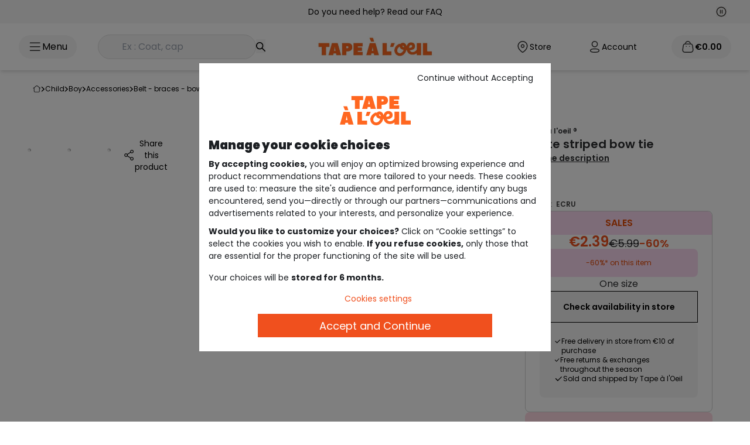

--- FILE ---
content_type: text/html;charset=UTF-8
request_url: https://www.taokids.com/en/product/white-striped-bow-tie-ecru/71346_01911.html
body_size: 63022
content:
<!DOCTYPE html>
<html lang="en">
<head>
    <link rel="preload"
          fetchpriority="high"
          as="script" href="/static/pages/common.js?ts=202601121554"/>
    <link fetchpriority="high" rel="preload" as="style" href="/static/assets/css/tailwind.css?ts=202601121554"/>
    <link rel="preload" as="script" href="https://www.google.com/recaptcha/api.js?render=6Lcn3XgUAAAAAEsMtQw1KhQAzZBesKR9TqZi48Fe"/>
    <script type="text/javascript">
        var tCPrivacyTagManager = "gtm";
    </script>

    <script async src="https://cdn.tagcommander.com/6508/tc_tao_23.js" data-document-language="true" id="cmp" data-current-language="en"></script>
<link fetchpriority="high" rel="preload" as="image" href="https://www.taokids.com/medias/71346-01911-A-Tao-WorkingFormat-690x818?context=[base64]"/>
         <link fetchpriority="high" rel="preload" as="image" href="https://www.taokids.com/medias/71346-01911-A-Tao-WorkingFormat-1200x1200?context=[base64]"/>
         <link rel="preload"
               fetchpriority="high"
               as="script" href="/static/pages/productPage.js?ts=202601121554"/>


<link rel="preload" as="style" href="https://fonts.googleapis.com/css2?family=Poppins&family=Oswald:wght@200..700&display=swap" crossorigin>
<link rel="preload" as="style" href="https://fonts.googleapis.com/css2?family=Oswald:wght@200;300;400;600;700&display=swap" crossorigin>
<link rel="preload" href="/static/pages/common/vendors.css?ts=202601121554" as="style"/>
    <link rel="preload" as="style" href="/static/assets/css/tailwind.css?ts=202601121554"/>

    <link rel="preload" as="style"
              href="/static/assets/css/fancybox-ui@5.0.css?ts=202601121554"/>
        <link rel="preload" as="style"
              href="/static/assets/css/fancybox-carousel-ui@5.0.36.css?ts=202601121554"/>
        <link rel="preload" as="style"
              href="/static/assets/css/carousel.fancybox.css?ts=202601121554"/><title>White striped bow tie - snow white | Tape &agrave; l'oeil</title>
    <meta name="description" content="NOEUD PAP BARROT G-SNOW WHITE - 11-0602 SNOW WHITE, Belt - Braces - Bow ties, with Tape à l'œil: a large choice of clothes, shoes and accessories for babies and children, to find at taokids.com"/>
    <link rel="canonical" href="https://www.taokids.com/en/product/white-striped-bow-tie-ecru/71346_01911.html"/>
            <link rel="alternate" hreflang="fr" href="https://www.taokids.com/product/le-noeud-papillon-blanc-raye-garcon-ecru/71346_01911.html"/>
<link rel="alternate" hreflang="x-default" href="https://www.taokids.com/product/le-noeud-papillon-blanc-raye-garcon-ecru/71346_01911.html"/>
<link rel="alternate" hreflang="en" href="https://www.taokids.com/en/product/white-striped-bow-tie-ecru/71346_01911.html"/>
<link rel="alternate" hreflang="nl-be" href="https://www.taokids.be/nl/product/wit-gestreepte-vlinderstrik-ecru/71346_01911.html"/>
<link rel="alternate" hreflang="fr-be" href="https://www.taokids.be/product/le-noeud-papillon-blanc-raye-garcon-ecru/71346_01911.html"/>
<meta charset="utf-8">
    <meta name="viewport" content="width=device-width,initial-scale=1.0">
    <meta name="format-detection" content="telephone=no">
    <link rel="icon" href="/static/assets/images/favicon.ico"/>

    <meta name="robots" content="index,follow"/>
<meta property="og:image" content="https://www.taokids.com/medias/71346-01911-A-Tao-WorkingFormat-400x478?context=[base64]"/>
            <meta property="og:description" content="NOEUD PAP BARROT G-SNOW WHITE - 11-0602 SNOW WHITE, Belt - Braces - Bow ties, with Tape à l'œil: a large choice of clothes, shoes and accessories for babies and children, to find at taokids.com"/>
            <meta property="og:title" content="White striped bow tie - snow white | Tape &agrave; l'oeil"/>
            <meta property="og:url" content="https://www.taokids.com/en/product/white-striped-bow-tie-ecru/71346_01911.html"/>
        

    <script type="text/javascript">
        var recaptchaV3 = null;
        var recaptchaSecretKeyV3 = '6Lcn3XgUAAAAAEsMtQw1KhQAzZBesKR9TqZi48Fe';
    </script>
<script>
                (function (w, d, s, l, i) {
                    w[l] = w[l] || [];
                    w[l].push({
                        'gtm.start':
                            new Date().getTime(), event: 'gtm.js'
                    });
                    var f = d.getElementsByTagName(s)[0],
                        j = d.createElement(s), dl = l != 'dataLayer' ? '&l=' + l : '';
                    j.async = true;
                    j.src =
                        '/ecommerce-mtg/?id=' + i + dl;
                    f.parentNode.insertBefore(j, f);
                })(window, document, 'script', 'dataLayer', '');
            </script>
        <script type="text/javascript">
        // Duration in milliseconds to wait while the Kameleoon application file is loaded
        var kameleoonLoadingTimeout = 1000;

        window.kameleoonQueue = window.kameleoonQueue || [];
        window.kameleoonStartLoadTime = new Date().getTime();
        if (!document.getElementById("kameleoonLoadingStyleSheet") && !window.kameleoonDisplayPageTimeOut) {
            var kameleoonS = document.getElementsByTagName("script")[0];
            var kameleoonCc = "* { visibility: hidden !important; background-image: none !important; }";
            var kameleoonStn = document.createElement("style");
            kameleoonStn.type = "text/css";
            kameleoonStn.id = "kameleoonLoadingStyleSheet";
            if (kameleoonStn.styleSheet) {
                kameleoonStn.styleSheet.cssText = kameleoonCc;
            } else {
                kameleoonStn.appendChild(document.createTextNode(kameleoonCc));
            }
            kameleoonS.parentNode.insertBefore(kameleoonStn, kameleoonS);
            window.kameleoonDisplayPage = function (fromEngine) {
                if (!fromEngine) {
                    window.kameleoonTimeout = true;
                }
                if (kameleoonStn.parentNode) {
                    kameleoonStn.parentNode.removeChild(kameleoonStn);
                }
            };
            window.kameleoonDisplayPageTimeOut = window.setTimeout(window.kameleoonDisplayPage, kameleoonLoadingTimeout);
        }
    </script>
    <script type="text/javascript" src="https://www.taokids.com/kameleoonjs/script.js" async fetchpriority="high"></script>
<script>
        (function (h, o, u, n, d) {
            h = h[d] = h[d] || {
                q: [], onReady: function (c) {
                    h.q.push(c)
                }
            }
            d = o.createElement(u);
            d.async = 1;
            d.src = n
            n = o.getElementsByTagName(u)[0];
            n.parentNode.insertBefore(d, n)
        })(window, document, 'script', 'https://www.datadoghq-browser-agent.com/eu1/v5/datadog-rum.js', 'DD_RUM')
        window.DD_RUM.onReady(function () {
            window.DD_RUM.init({
                clientToken: 'pub1b699fd5b816305810db77e1c889c074',
                applicationId: '8e90e830-7f03-4ead-8eac-908af7677b02',
                site: 'datadoghq.eu',
                service: 'hybris',
                env: 'production',
                version: '202601121554',
                sessionSampleRate: 5,
                sessionReplaySampleRate: 10,
                trackUserInteractions: parseInt('10', 10) > 0,
                trackResources: true,
                trackLongTasks: true,
                defaultPrivacyLevel: 'mask-user-input',
            });
        })
    </script>
<script type="text/javascript">
    var isMobile = false;
    var symbolCurrency = '€';
    var woosMapKeyApi = 'woos-2ef58a60-411f-3ff9-8950-e8d8d46b4f88';
    var isApplicationMobile = false;
    var isSmartedit = false;

    
    var currentLanguage = 'en';
    

    var emailUser = '';
    var contextPath = '';
    var contextPathLang = '/en/';

    var ACC = ACC || {};
    ACC.config = ACC.config || {};
    ACC.config.encodedContextPath = '/en';

    var addToCartErrorSelectsize = "please select a size";
    var errorLogin = "Your login or password is incorrect.";
    var loginTechIssue = "OOPS... A technical problem occurred. Please try again later";
    var loginDisabled = "Your account is locked for security reasons.";

    var isMediaTablet = document.querySelector('html').classList.contains('touch');

    var formErrors = {
        //login
        emailAddress: 'Please enter your email',
        j_username: 'Please enter your email',
        j_password: 'Please enter your password',
        //subscription
        dateOfBirth: 'Wrong birthdate',
        titleCode: 'Please enter your civility',
        firstName: {
            required: 'Please enter your first name',
            maxlength: 'Name must not exceed 50 characters'
        },
        lastName: {
            required: 'Please enter your last name',
            maxlength: 'Name must not exceed 50 characters'
        },
        checkEmail: 'The e-mail address is invalid',

        pwd: {
            required: 'Please enter your password',
            maxlength: 'Your field must not exceed {0} characters',
            minlength: 'Your field must contain at least {0} characters'
        },
        telephone: {
            regex: "^[0-9+]{0,15}$",
            required: 'Please enter your phone',
        },
        checkPwd: 'This field must be the same as Password',
        isoCode: 'Please enter your country',
        rue: {
            required: 'Please enter your street'
        },
        num: {
            required: 'Please enter your number'
        },
        codePostal: {
            required: 'Please enter your zip code',
            maxlength: 'Your postal code must not exceed 10 characters'
        },
        ville: {
            required: 'Please enter your city'
        },
        freq: "Fréquentez-vous un magasin Tape à l’oeil?",

        modeDelivCode: 'Please select your shipping method',
        numDelivAddr: 'Please enter your number',
        rueDelivAddr: 'Please enter your street',
        codePostalDelivAddr: 'Please enter your zip code',
        villeDelivAddr: 'Please enter your city',
        storeRelaisId: {
            required: 'Please select a delivery address'
        },
        //submitTalent
        dateNaissance: {
            required: "This field is mandatory"
        },
        firstname: {
            required: "This field is mandatory"
        },
        lastname: {
            required: "This field is mandatory"

        },
        email: {
            required: "This field is mandatory",
            email: "Please enter a valid e-mail adress."
        },
        title: {
            required: "This field is mandatory"

        },
        content: {
            required: "This field is mandatory"

        },
        region: {
            required: "This field is mandatory"
        },
        img_1: {
            required: "This field is mandatory"
        },
        img_2: {
            required: "This field is mandatory"
        },
        mobile: {
            regex: "^[0-9+]{0,15}$",
            required: "This field contains unauthorised characters"
        },
        bEnfantAdd: {
            min: "Please enter a date greater than 01/01/1900",
            max: "Please enter an earlier date than today's date"

        }
    };

</script>

<script type="application/ld+json">
    {
     "@context": "https://schema.org",
     "@type": "WebSite",
     "url": "www.taokids.com",
 "potentialAction": {
 "@type": "SearchAction",
 "target": "www.taokids.com/search?text={search_term_string}",
 "query-input": "required name=search_term_string"
 }
}
</script>
<script type="application/ld+json">
    {
      "@context" : "https://schema.org",
      "@type" : "Organization",
      "url" : "https://www.taokids.com",
  "logo": "https://www.taokids.com/static/images/logo-desktop.png",
  "legalName": "TAO",
  "sameAs" :
  [ "https://www.facebook.com/tape.a.loeil",
    "https://www.instagram.com/tapealoeil/",
    "https://www.youtube.com/user/TapealoeilVideos",
    "https://fr.pinterest.com/tapealoeil/",
    "https://plus.google.com/+tapeloeil"
  ],
  "contactPoint" :
  [
    {
      "@type" : "ContactPoint",
      "telephone" : "+33 9 72 67 89 10",
      "contactType" : "customer service",
      "contactOption" : "TollFree",
      "areaServed" : "FR"
    }
  ]
}
</script>

<script type="application/ld+json">{"name":"White striped bow tie","description":"Bow tie. White and striped.","image":["https://www.taokids.com//medias/71346-01911-A-Tao-WorkingFormat-690x818?context=[base64]","https://www.taokids.com//medias/71346-01911-B-Tao-WorkingFormat-690x818?context=[base64]","https://www.taokids.com//medias/71346-01911-F-Tao-WorkingFormat-690x818?context=[base64]"],"url":"https://www.taokids.com/product/white-striped-bow-tie-ecru/71346_01911.html","sku":"71346_01911","color":"ECRU","material":"Cotton 90%/Plastic 10%","category":"Belt - Braces - Bow ties","offers":{"price":2.39,"priceCurrency":"EUR","availability":"http://schema.org/InStoreOnly","@type":"Offer"},"@context":"https://schema.org","@type":"Product"}</script>
<script type="application/ld+json">{"itemListElement":[{"position":1,"name":"Child","item":"https://www.taokids.com/en/cat/child/zenf.html","@type":"ListItem"},{"position":2,"name":"Boy","item":"https://www.taokids.com/en/cat/child/boy/zenfg.html","@type":"ListItem"},{"position":3,"name":"Accessories","item":"https://www.taokids.com/en/cat/child/boy/accessories/zenfgaccess.html","@type":"ListItem"},{"position":4,"name":"Belt - Braces - Bow ties","item":"https://www.taokids.com/en/cat/child/boy/accessories/belts-braces-bow-ties/zenfgceinture.html","@type":"ListItem"},{"position":5,"name":"WHITE STRIPED BOW TIE","@type":"ListItem"}],"@context":"https://schema.org","@type":"BreadcrumbList"}</script>
<script type="text/javascript">
    var defaultAnalytics = {
        <!-- Env info -->
        'event': 'pageview',

        'env': {
            'ip': 'externe',
            'work': 'production',
            'platform': 'web',
            'language': 'en',
            'server': 'server17',
            'country': 'FR',
            'currency': 'EUR',
            'contextualisation': 'non defini'
        },

        'user': {
            <!-- User info -->
            'id': '',
            'loyalty': 'no',
            
            'email': '',
            'email_valiuz': '',
            
            'logged': 'no',
            'accountCreation': 'no',
            'connectionTool': '',
            '12mr': {
                'ca': 0.0,
                'cmd': 0
            }
            
        },
        'page': {
            'template': 'product page',
            'name': 'https:\/\/www.taokids.com\/product\/le-noeud-papillon-blanc-raye-garcon-ecru\/71346_01911.html'
            
        },

        'cart': {
            'isEmpty': 'yes'
            , 'loyaltyCard': 'no'
            
        }

        


    }

    const getRequestHeaders = () => {
        const csrfTokenMeta = document.querySelector("meta[name='_csrf']");
        const csrfHeaderMeta = document.querySelector("meta[name='_csrf_header']");

        const csrfToken = csrfTokenMeta ? csrfTokenMeta.getAttribute("content") : null;
        const csrfHeader = csrfHeaderMeta ? csrfHeaderMeta.getAttribute("content") : null;

        const requestHeaders = {
            'Accept': 'application/json',
        };

        if (csrfToken && csrfHeader) {
            requestHeaders[csrfHeader] = csrfToken;
        }
        return requestHeaders;
    };

    </script><script type="text/javascript">
    

    var product = {
        'r': '71346',
        'rc': '71346_01911',
        'rct': '71346_01911_47001',
        'name': 'NOEUD PAP BARROT G-SNOW WHITE - 11-0602',
        'stock': '0.0',

        
        'price_flag': 'picto_soldes_H25_60',
        
        'unitpriceAti': 2.39,
        
        'discountAti': 3.6,
        
        'brand': 'Tape à l\'oeil ®',
        
        'hierarchy': 'KBNACOACDIVEHTAO',
        
        'season': 'E23',
        

        'main_rayon': 'ZENF',
        'type_category': 'ZENFG'


    }

    
    defaultAnalytics['product'] = product;
    </script><script type="text/javascript">
    window.dataLayer = window.dataLayer || [];
    window.dataLayer.push(defaultAnalytics);
</script><meta http-equiv="Content-Security-Policy" content="default-src 'self' 'unsafe-eval' 'unsafe-inline' *.t-a-o.com https://*.adyen.com https://*.digital-metric.com https://tc.tradetracker.net https://cross.tradetracker.com https://www.googletagmanager.com https://*.doubleclick.net https://cdn.tabmo.io https://livetchat.t-a-o.com/ https://transaction.t-a-o.com/ https://newsletter.t-a-o.com/ https://tao.emsecure.net/ https://site-azp.slgnt.eu/ http://targetemsecure.blob.core.windows.net https://analytics.digital-metric.net/vw https://*.cloud-media.fr https://*.pinimg.com https://*.pinterest.com http://analyctics.valiuz.com/ https://cookie-matching.mediarithmics.com https://cm.g.doubleclick.net https://ib.adnxs.com *.taokids.com *.taokids.be *.taokids.pl *.t-a-o.com *.t-a-o.be *.t-a-o.pl *.taokids.es *.google.com *.kameleoon.com *.kameleoon.eu *.kameleoon.io https://consent-ppd.valiuz.io https://*.clarity.ms https://c.bing.com wss://*.iadvize.com;script-src 'self' 'unsafe-inline' 'unsafe-eval' *.t-a-o.com https://cdn.cookielaw.org https://connect.facebook.net https://tao.og4.me https://static.t-a-o.com https://www.googletagmanager.com https://*.reach5.co https://*.googleapis.com https://*.google-analytics.com https://*.googleadservices.com https://googleads.g.doubleclick.net https://*.adyen.com https://s.pinimg.com/ct/core.js https://tags.digital-metric.com https://s.pinimg.com/ct/lib/main.e3f5599d.js https://site.slgnt.eu/api/inspector/script https://embed.typeform.com https://form.typeform.com https://*.tradedoubler.com https://*.tiktok.com https://s.pinimg.com/ct/lib/main.55e552f9.js https://www.datadoghq-browser-agent.com/datadog-rum-v4.js https://dgvoua7mh4f9h.cloudfront.net/js/1/analytics/52_gz.js https://www.google.com/recaptcha/api.js https://*.gstatic.com/ https://cdn.polyfill.io/v3/polyfill.min.js https://cdn.polyfill.io/v2/polyfill.min.js https://tm.tradetracker.net https://ib.adnxs.com https://trk.adbutter.net https://*.marvellousmachine.net https://*.reach5.net https://s.pinimg.com/ct/lib/main.4fd9fcbb.js https://s.pinimg.com/ct/lib/main.32155010.js https://s3-eu-west-1.amazonaws.com/tao-liveboard/production/common/iframe-autogrow.js https://use.fontawesome.com http://analyctics.valiuz.com https://bat.bing.com/bat.js https://s.pinimg.com/ct/lib/main.6ae4a9fc.js https://targetemsecure.blob.core.windows.net/4b01f833-ffe3-4f9c-8bd0-c3db8ac623c0/target.emsecure.min.js https://s.pinimg.com/ https://session-replay.browser-intake-datadoghq.eu/api/v2/replay https://analytics.digital-metric.net/vw https://pay.google.com https://liveapi.yext.com/ https://*.simplybook.it https://maytrics.marvellousmachine.net/ https://analytics.digital-metric.com/ https://stats-bq.stylight.net/tracking.js https://a.cdn3.net/to/e/315010547.js https://s.pinimg.com/ct/lib/main.30b4c3f2.js https://targetemsecure.blob.core.windows.net/4b01f833-ffe3-4f9c-8bd0-c3db8ac623c0/targetbase_1633463843.emsecure.min.js https://bat.bing.com https://targetemsecure.blob.core.windows.net https://analytics.valiuz.com https://static.cloudflareinsights.com https://cookie-matching.mediarithmics.com https://cm.g.doubleclick.net https://*.paypal.com https://*.google.com https://cdn.tagcommander.com https://static.digital-metric.com/ https://cookie-matching.mediarithmics.com/ https://www.paypal.com/ *.taokids.com *.taokids.be *.taokids.pl *.t-a-o.com *.t-a-o.be *.t-a-o.pl *.taokids.es *.aticdn.net *.xiti.com *.cddc.com https://cdn.trustcommander.net/ *.cloudflare.com https://web.valiuz.com *.smartadserver.com https://analytics.valiuz.com https://cookie-matching.mediarithmics.com https://cm.g.doubleclick.net https://ib.adnxs.com https://tpc.googlesyndication.com *.adsrvr.org *.kameleoon.com *.kameleoon.eu https://tao.emsecure.net/optiext/webtracker.dll *.kameleoon.io *.woosmap.com https://consent-ppd.valiuz.io https://consent.valiuz.com sites.yext.com https://*.clarity.ms cdn.jsdelivr.net https://*.iadvize.com https://via.batch.com;style-src 'self' 'unsafe-eval' 'unsafe-inline' *.t-a-o.com https://fonts.googleapis.com https://fonts.gstatic.com https://*.adyen.com https://translate.googleapis.com https://www.googletagmanager.com/debug/badge.css https://*.simplybook.it https://*.paypal.com https://*.google.com *.taokids.com *.taokids.be *.taokids.pl *.t-a-o.com *.t-a-o.be *.t-a-o.pl *.taokids.es *.kameleoon.com cdn.jsdelivr.net https://*.iadvize.com;img-src 'self' *.t-a-o.com *.t-a-o.pl *.t-a-o.be *.taokids.es data: https://*.facebook.com https://*.doubleclick.net https://*.adyen.com https://tr.cloud-media.fr https://*.pinterest.com https://stats-bq.stylight.net https://analytics.digital-metric.com https://cdn.cookielaw.org https://*.google-analytics.com/ https://www.gstatic.com/images/branding/product/2x/translate_24dp.png https://maps.googleapis.com https://maps.gstatic.com/ https://*.googletagmanager.com https://www.google.fr/ads/ga-audiences https://secure.gravatar.com https://scontent-cdg2-1.xx.fbcdn.net https://bat.bing.com https://www.google.fr https://www.google.com https://*.privacysandbox.googleadservices.com https://ts.tradetracker.net https://analytics.digital-metric.net/vw https://www.gstatic.com https://*.paypal.com https://*.google.com https://analytics.digital-metric.net/trc *.taokids.com *.taokids.be *.taokids.pl *.t-a-o.com *.t-a-o.be *.t-a-o.pl *.taokids.es https://*.paypal.com https://www.paypalobjects.com *.adsrvr.org *.googleadservices.com *.kameleoon.eu *.kameleoon.com https://play-lh.googleusercontent.com https://www.google.lu/pagead/* *.kameleoon.io https://consent-ppd.valiuz.io https://cdn.tagcommander.com/ https://consent.valiuz.com a.mktgcdn.com www.yextstatic.com us.yextevents.com *.googleusercontent.com googleads.g.doubleclick.net https://www.google.be manager.tagcommander.com https://www.google.dz https://www.google.lu https://www.google.com https://www.google.ch https://www.google.de https://*.iadvize.com https://connect.facebook.net https://partoo-media.s3.amazonaws.com;connect-src 'self' *.t-a-o.com https://cdn.cookielaw.org https://*.google-analytics.com https://*.adyen.com https://*.pinterest.com/ https://a.cdn3.net https://*.doubleclick.net https://maps.googleapis.com https://analytics.valiuz.com https://site-azp.slgnt.eu https://tao.emsecure.net https://*.tiktok.com https://rum.browser-intake-datadoghq.eu/api/ https://session-replay.browser-intake-datadoghq.eu/api/v2/replay https://liveapi.yext.com/ https://cdn.tagcommander.com https://collect.commander1.com https://cookie-matching.mediarithmics.com *.taokids.com *.taokids.be *.taokids.pl *.t-a-o.com *.t-a-o.be *.t-a-o.pl *.taokids.es https://www.paypal.com *.xiti.com https://*.paypal.com https://privacy.trustcommander.net/ https://privacy.commander1.com/ https://ib.adnxs.com https://google.com/pay https://www.google.com/pay https://pay.google.com/ *.smartadserver.com https://web.valiuz.com https://analytics.valiuz.com https://cookie-matching.mediarithmics.com https://cm.g.doubleclick.net https://ib.adnxs.com https://bat.bing.com *.googlesyndication.com *.google.com https://rum.browser-intake-datadoghq.com *.googleadservices.com https://rum.browser-intake-datadoghq.eu https://browser-intake-datadoghq.eu https://browser-intake-datadoghq.eu https://logs.browser-intake-datadoghq.com *.kameleoon.eu *.kameleoon.com *.kameleoon.io https://www.facebook.com https://google.com *.woosmap.com *.kameleoon.net https://consent-ppd.valiuz.io https://connect.facebook.net https://www.datadoghq-browser-agent.com https://consent.valiuz.com https://spay.samsung.com https://*.clarity.ms https://site-see.slgnt.eu https://*.iadvize.com wss://*.iadvize.com wss://*.twilio.com https://via.batch.com 'self' *.t-a-o.com https://ws.batch.com;font-src 'self' *.t-a-o.com data: https://fonts.googleapis.com https://fonts.gstatic.com *.taokids.com *.taokids.be *.taokids.pl *.t-a-o.com *.t-a-o.be *.t-a-o.pl *.taokids.es https://www.paypalobjects.com *.google.com *.woosmap.com https://ws.batch.com;frame-src https://*.doubleclick.net https://*.adyen.com https://*.google.com https://www.facebook.com *.t-a-o.com https://*.pinterest.com https://s.pinimg.com https://www.pinterest.fr https://tao.emsecure.net https://embed.acast.com https://www.youtube.com https://*.tradedoubler.com https://pay.google.com https://*.simplybook.it *.taokids.com *.taokids.be *.taokids.pl *.t-a-o.com *.t-a-o.be *.t-a-o.pl *.taokids.es https://www.paypal.com/ https://*.paypal.com https://cdn.trustcommander.net/ https://tpc.googlesyndication.com/ *.adsrvr.org https://www.googletagmanager.com/ https://*.iadvize.com;upgrade-insecure-requests;block-all-mixed-content;worker-src blob: 'self' https://via.batch.com 'self' https://via.batch.com;">
    <link rel="stylesheet"
              href="/static/assets/css/fancybox-ui@5.0.css?ts=202601121554"/>

        <link rel="stylesheet"
              href="/static/assets/css/fancybox-carousel-ui@5.0.36.css?ts=202601121554"/>

        <link rel="stylesheet"
              href="/static/assets/css/carousel.fancybox.css?ts=202601121554"/><style type="text/css">@font-face {font-family:Oswald;font-style:normal;font-weight:200;src:url(/cf-fonts/v/oswald/5.0.18/vietnamese/wght/normal.woff2);unicode-range:U+0102-0103,U+0110-0111,U+0128-0129,U+0168-0169,U+01A0-01A1,U+01AF-01B0,U+0300-0301,U+0303-0304,U+0308-0309,U+0323,U+0329,U+1EA0-1EF9,U+20AB;font-display:swap;}@font-face {font-family:Oswald;font-style:normal;font-weight:200;src:url(/cf-fonts/v/oswald/5.0.18/latin-ext/wght/normal.woff2);unicode-range:U+0100-02AF,U+0304,U+0308,U+0329,U+1E00-1E9F,U+1EF2-1EFF,U+2020,U+20A0-20AB,U+20AD-20CF,U+2113,U+2C60-2C7F,U+A720-A7FF;font-display:swap;}@font-face {font-family:Oswald;font-style:normal;font-weight:200;src:url(/cf-fonts/v/oswald/5.0.18/cyrillic-ext/wght/normal.woff2);unicode-range:U+0460-052F,U+1C80-1C88,U+20B4,U+2DE0-2DFF,U+A640-A69F,U+FE2E-FE2F;font-display:swap;}@font-face {font-family:Oswald;font-style:normal;font-weight:200;src:url(/cf-fonts/v/oswald/5.0.18/cyrillic/wght/normal.woff2);unicode-range:U+0301,U+0400-045F,U+0490-0491,U+04B0-04B1,U+2116;font-display:swap;}@font-face {font-family:Oswald;font-style:normal;font-weight:200;src:url(/cf-fonts/v/oswald/5.0.18/latin/wght/normal.woff2);unicode-range:U+0000-00FF,U+0131,U+0152-0153,U+02BB-02BC,U+02C6,U+02DA,U+02DC,U+0304,U+0308,U+0329,U+2000-206F,U+2074,U+20AC,U+2122,U+2191,U+2193,U+2212,U+2215,U+FEFF,U+FFFD;font-display:swap;}@font-face {font-family:Oswald;font-style:normal;font-weight:300;src:url(/cf-fonts/v/oswald/5.0.18/latin/wght/normal.woff2);unicode-range:U+0000-00FF,U+0131,U+0152-0153,U+02BB-02BC,U+02C6,U+02DA,U+02DC,U+0304,U+0308,U+0329,U+2000-206F,U+2074,U+20AC,U+2122,U+2191,U+2193,U+2212,U+2215,U+FEFF,U+FFFD;font-display:swap;}@font-face {font-family:Oswald;font-style:normal;font-weight:300;src:url(/cf-fonts/v/oswald/5.0.18/cyrillic/wght/normal.woff2);unicode-range:U+0301,U+0400-045F,U+0490-0491,U+04B0-04B1,U+2116;font-display:swap;}@font-face {font-family:Oswald;font-style:normal;font-weight:300;src:url(/cf-fonts/v/oswald/5.0.18/cyrillic-ext/wght/normal.woff2);unicode-range:U+0460-052F,U+1C80-1C88,U+20B4,U+2DE0-2DFF,U+A640-A69F,U+FE2E-FE2F;font-display:swap;}@font-face {font-family:Oswald;font-style:normal;font-weight:300;src:url(/cf-fonts/v/oswald/5.0.18/latin-ext/wght/normal.woff2);unicode-range:U+0100-02AF,U+0304,U+0308,U+0329,U+1E00-1E9F,U+1EF2-1EFF,U+2020,U+20A0-20AB,U+20AD-20CF,U+2113,U+2C60-2C7F,U+A720-A7FF;font-display:swap;}@font-face {font-family:Oswald;font-style:normal;font-weight:300;src:url(/cf-fonts/v/oswald/5.0.18/vietnamese/wght/normal.woff2);unicode-range:U+0102-0103,U+0110-0111,U+0128-0129,U+0168-0169,U+01A0-01A1,U+01AF-01B0,U+0300-0301,U+0303-0304,U+0308-0309,U+0323,U+0329,U+1EA0-1EF9,U+20AB;font-display:swap;}@font-face {font-family:Oswald;font-style:normal;font-weight:400;src:url(/cf-fonts/v/oswald/5.0.18/vietnamese/wght/normal.woff2);unicode-range:U+0102-0103,U+0110-0111,U+0128-0129,U+0168-0169,U+01A0-01A1,U+01AF-01B0,U+0300-0301,U+0303-0304,U+0308-0309,U+0323,U+0329,U+1EA0-1EF9,U+20AB;font-display:swap;}@font-face {font-family:Oswald;font-style:normal;font-weight:400;src:url(/cf-fonts/v/oswald/5.0.18/latin/wght/normal.woff2);unicode-range:U+0000-00FF,U+0131,U+0152-0153,U+02BB-02BC,U+02C6,U+02DA,U+02DC,U+0304,U+0308,U+0329,U+2000-206F,U+2074,U+20AC,U+2122,U+2191,U+2193,U+2212,U+2215,U+FEFF,U+FFFD;font-display:swap;}@font-face {font-family:Oswald;font-style:normal;font-weight:400;src:url(/cf-fonts/v/oswald/5.0.18/cyrillic/wght/normal.woff2);unicode-range:U+0301,U+0400-045F,U+0490-0491,U+04B0-04B1,U+2116;font-display:swap;}@font-face {font-family:Oswald;font-style:normal;font-weight:400;src:url(/cf-fonts/v/oswald/5.0.18/latin-ext/wght/normal.woff2);unicode-range:U+0100-02AF,U+0304,U+0308,U+0329,U+1E00-1E9F,U+1EF2-1EFF,U+2020,U+20A0-20AB,U+20AD-20CF,U+2113,U+2C60-2C7F,U+A720-A7FF;font-display:swap;}@font-face {font-family:Oswald;font-style:normal;font-weight:400;src:url(/cf-fonts/v/oswald/5.0.18/cyrillic-ext/wght/normal.woff2);unicode-range:U+0460-052F,U+1C80-1C88,U+20B4,U+2DE0-2DFF,U+A640-A69F,U+FE2E-FE2F;font-display:swap;}@font-face {font-family:Oswald;font-style:normal;font-weight:600;src:url(/cf-fonts/v/oswald/5.0.18/latin/wght/normal.woff2);unicode-range:U+0000-00FF,U+0131,U+0152-0153,U+02BB-02BC,U+02C6,U+02DA,U+02DC,U+0304,U+0308,U+0329,U+2000-206F,U+2074,U+20AC,U+2122,U+2191,U+2193,U+2212,U+2215,U+FEFF,U+FFFD;font-display:swap;}@font-face {font-family:Oswald;font-style:normal;font-weight:600;src:url(/cf-fonts/v/oswald/5.0.18/vietnamese/wght/normal.woff2);unicode-range:U+0102-0103,U+0110-0111,U+0128-0129,U+0168-0169,U+01A0-01A1,U+01AF-01B0,U+0300-0301,U+0303-0304,U+0308-0309,U+0323,U+0329,U+1EA0-1EF9,U+20AB;font-display:swap;}@font-face {font-family:Oswald;font-style:normal;font-weight:600;src:url(/cf-fonts/v/oswald/5.0.18/cyrillic-ext/wght/normal.woff2);unicode-range:U+0460-052F,U+1C80-1C88,U+20B4,U+2DE0-2DFF,U+A640-A69F,U+FE2E-FE2F;font-display:swap;}@font-face {font-family:Oswald;font-style:normal;font-weight:600;src:url(/cf-fonts/v/oswald/5.0.18/cyrillic/wght/normal.woff2);unicode-range:U+0301,U+0400-045F,U+0490-0491,U+04B0-04B1,U+2116;font-display:swap;}@font-face {font-family:Oswald;font-style:normal;font-weight:600;src:url(/cf-fonts/v/oswald/5.0.18/latin-ext/wght/normal.woff2);unicode-range:U+0100-02AF,U+0304,U+0308,U+0329,U+1E00-1E9F,U+1EF2-1EFF,U+2020,U+20A0-20AB,U+20AD-20CF,U+2113,U+2C60-2C7F,U+A720-A7FF;font-display:swap;}@font-face {font-family:Oswald;font-style:normal;font-weight:700;src:url(/cf-fonts/v/oswald/5.0.18/vietnamese/wght/normal.woff2);unicode-range:U+0102-0103,U+0110-0111,U+0128-0129,U+0168-0169,U+01A0-01A1,U+01AF-01B0,U+0300-0301,U+0303-0304,U+0308-0309,U+0323,U+0329,U+1EA0-1EF9,U+20AB;font-display:swap;}@font-face {font-family:Oswald;font-style:normal;font-weight:700;src:url(/cf-fonts/v/oswald/5.0.18/cyrillic-ext/wght/normal.woff2);unicode-range:U+0460-052F,U+1C80-1C88,U+20B4,U+2DE0-2DFF,U+A640-A69F,U+FE2E-FE2F;font-display:swap;}@font-face {font-family:Oswald;font-style:normal;font-weight:700;src:url(/cf-fonts/v/oswald/5.0.18/latin/wght/normal.woff2);unicode-range:U+0000-00FF,U+0131,U+0152-0153,U+02BB-02BC,U+02C6,U+02DA,U+02DC,U+0304,U+0308,U+0329,U+2000-206F,U+2074,U+20AC,U+2122,U+2191,U+2193,U+2212,U+2215,U+FEFF,U+FFFD;font-display:swap;}@font-face {font-family:Oswald;font-style:normal;font-weight:700;src:url(/cf-fonts/v/oswald/5.0.18/latin-ext/wght/normal.woff2);unicode-range:U+0100-02AF,U+0304,U+0308,U+0329,U+1E00-1E9F,U+1EF2-1EFF,U+2020,U+20A0-20AB,U+20AD-20CF,U+2113,U+2C60-2C7F,U+A720-A7FF;font-display:swap;}@font-face {font-family:Oswald;font-style:normal;font-weight:700;src:url(/cf-fonts/v/oswald/5.0.18/cyrillic/wght/normal.woff2);unicode-range:U+0301,U+0400-045F,U+0490-0491,U+04B0-04B1,U+2116;font-display:swap;}</style>
<style type="text/css">@font-face {font-family:Poppins;font-style:normal;font-weight:200;src:url(/cf-fonts/s/poppins/5.0.11/devanagari/200/normal.woff2);unicode-range:U+0900-097F,U+1CD0-1CF9,U+200C-200D,U+20A8,U+20B9,U+25CC,U+A830-A839,U+A8E0-A8FF;font-display:swap;}@font-face {font-family:Poppins;font-style:normal;font-weight:200;src:url(/cf-fonts/s/poppins/5.0.11/latin/200/normal.woff2);unicode-range:U+0000-00FF,U+0131,U+0152-0153,U+02BB-02BC,U+02C6,U+02DA,U+02DC,U+0304,U+0308,U+0329,U+2000-206F,U+2074,U+20AC,U+2122,U+2191,U+2193,U+2212,U+2215,U+FEFF,U+FFFD;font-display:swap;}@font-face {font-family:Poppins;font-style:normal;font-weight:200;src:url(/cf-fonts/s/poppins/5.0.11/latin-ext/200/normal.woff2);unicode-range:U+0100-02AF,U+0304,U+0308,U+0329,U+1E00-1E9F,U+1EF2-1EFF,U+2020,U+20A0-20AB,U+20AD-20CF,U+2113,U+2C60-2C7F,U+A720-A7FF;font-display:swap;}@font-face {font-family:Poppins;font-style:normal;font-weight:300;src:url(/cf-fonts/s/poppins/5.0.11/devanagari/300/normal.woff2);unicode-range:U+0900-097F,U+1CD0-1CF9,U+200C-200D,U+20A8,U+20B9,U+25CC,U+A830-A839,U+A8E0-A8FF;font-display:swap;}@font-face {font-family:Poppins;font-style:normal;font-weight:300;src:url(/cf-fonts/s/poppins/5.0.11/latin/300/normal.woff2);unicode-range:U+0000-00FF,U+0131,U+0152-0153,U+02BB-02BC,U+02C6,U+02DA,U+02DC,U+0304,U+0308,U+0329,U+2000-206F,U+2074,U+20AC,U+2122,U+2191,U+2193,U+2212,U+2215,U+FEFF,U+FFFD;font-display:swap;}@font-face {font-family:Poppins;font-style:normal;font-weight:300;src:url(/cf-fonts/s/poppins/5.0.11/latin-ext/300/normal.woff2);unicode-range:U+0100-02AF,U+0304,U+0308,U+0329,U+1E00-1E9F,U+1EF2-1EFF,U+2020,U+20A0-20AB,U+20AD-20CF,U+2113,U+2C60-2C7F,U+A720-A7FF;font-display:swap;}@font-face {font-family:Poppins;font-style:normal;font-weight:400;src:url(/cf-fonts/s/poppins/5.0.11/latin-ext/400/normal.woff2);unicode-range:U+0100-02AF,U+0304,U+0308,U+0329,U+1E00-1E9F,U+1EF2-1EFF,U+2020,U+20A0-20AB,U+20AD-20CF,U+2113,U+2C60-2C7F,U+A720-A7FF;font-display:swap;}@font-face {font-family:Poppins;font-style:normal;font-weight:400;src:url(/cf-fonts/s/poppins/5.0.11/devanagari/400/normal.woff2);unicode-range:U+0900-097F,U+1CD0-1CF9,U+200C-200D,U+20A8,U+20B9,U+25CC,U+A830-A839,U+A8E0-A8FF;font-display:swap;}@font-face {font-family:Poppins;font-style:normal;font-weight:400;src:url(/cf-fonts/s/poppins/5.0.11/latin/400/normal.woff2);unicode-range:U+0000-00FF,U+0131,U+0152-0153,U+02BB-02BC,U+02C6,U+02DA,U+02DC,U+0304,U+0308,U+0329,U+2000-206F,U+2074,U+20AC,U+2122,U+2191,U+2193,U+2212,U+2215,U+FEFF,U+FFFD;font-display:swap;}@font-face {font-family:Poppins;font-style:normal;font-weight:600;src:url(/cf-fonts/s/poppins/5.0.11/latin/600/normal.woff2);unicode-range:U+0000-00FF,U+0131,U+0152-0153,U+02BB-02BC,U+02C6,U+02DA,U+02DC,U+0304,U+0308,U+0329,U+2000-206F,U+2074,U+20AC,U+2122,U+2191,U+2193,U+2212,U+2215,U+FEFF,U+FFFD;font-display:swap;}@font-face {font-family:Poppins;font-style:normal;font-weight:600;src:url(/cf-fonts/s/poppins/5.0.11/latin-ext/600/normal.woff2);unicode-range:U+0100-02AF,U+0304,U+0308,U+0329,U+1E00-1E9F,U+1EF2-1EFF,U+2020,U+20A0-20AB,U+20AD-20CF,U+2113,U+2C60-2C7F,U+A720-A7FF;font-display:swap;}@font-face {font-family:Poppins;font-style:normal;font-weight:600;src:url(/cf-fonts/s/poppins/5.0.11/devanagari/600/normal.woff2);unicode-range:U+0900-097F,U+1CD0-1CF9,U+200C-200D,U+20A8,U+20B9,U+25CC,U+A830-A839,U+A8E0-A8FF;font-display:swap;}@font-face {font-family:Poppins;font-style:normal;font-weight:700;src:url(/cf-fonts/s/poppins/5.0.11/devanagari/700/normal.woff2);unicode-range:U+0900-097F,U+1CD0-1CF9,U+200C-200D,U+20A8,U+20B9,U+25CC,U+A830-A839,U+A8E0-A8FF;font-display:swap;}@font-face {font-family:Poppins;font-style:normal;font-weight:700;src:url(/cf-fonts/s/poppins/5.0.11/latin-ext/700/normal.woff2);unicode-range:U+0100-02AF,U+0304,U+0308,U+0329,U+1E00-1E9F,U+1EF2-1EFF,U+2020,U+20A0-20AB,U+20AD-20CF,U+2113,U+2C60-2C7F,U+A720-A7FF;font-display:swap;}@font-face {font-family:Poppins;font-style:normal;font-weight:700;src:url(/cf-fonts/s/poppins/5.0.11/latin/700/normal.woff2);unicode-range:U+0000-00FF,U+0131,U+0152-0153,U+02BB-02BC,U+02C6,U+02DA,U+02DC,U+0304,U+0308,U+0329,U+2000-206F,U+2074,U+20AC,U+2122,U+2191,U+2193,U+2212,U+2215,U+FEFF,U+FFFD;font-display:swap;}@font-face {font-family:Poppins;font-style:normal;font-weight:900;src:url(/cf-fonts/s/poppins/5.0.11/devanagari/900/normal.woff2);unicode-range:U+0900-097F,U+1CD0-1CF9,U+200C-200D,U+20A8,U+20B9,U+25CC,U+A830-A839,U+A8E0-A8FF;font-display:swap;}@font-face {font-family:Poppins;font-style:normal;font-weight:900;src:url(/cf-fonts/s/poppins/5.0.11/latin/900/normal.woff2);unicode-range:U+0000-00FF,U+0131,U+0152-0153,U+02BB-02BC,U+02C6,U+02DA,U+02DC,U+0304,U+0308,U+0329,U+2000-206F,U+2074,U+20AC,U+2122,U+2191,U+2193,U+2212,U+2215,U+FEFF,U+FFFD;font-display:swap;}@font-face {font-family:Poppins;font-style:normal;font-weight:900;src:url(/cf-fonts/s/poppins/5.0.11/latin-ext/900/normal.woff2);unicode-range:U+0100-02AF,U+0304,U+0308,U+0329,U+1E00-1E9F,U+1EF2-1EFF,U+2020,U+20A0-20AB,U+20AD-20CF,U+2113,U+2C60-2C7F,U+A720-A7FF;font-display:swap;}</style>

<!-- Fallback sans JS -->
<noscript>
    <link rel="stylesheet" href="https://fonts.googleapis.com/css2?family=Oswald:wght@200;300;400;600;700&display=swap" crossorigin>
    <link rel="stylesheet" href="https://fonts.googleapis.com/css2?family=Poppins:wght@200;300;400;600;700;900&display=swap" crossorigin>
</noscript>

    <style>
        @font-face {
            font-family: 'TuskerGrotesk';
            font-display: swap;
            src: url('/static/assets/fonts/TuskerGrotesk-5500Medium.woff') format('woff'),
            url('/static/assets/fonts/TuskerGrotesk-5500Medium.ttf') format('truetype');
            font-weight: 500;
        }

        @font-face {
            font-family: 'TuskerGrotesk';
            font-display: swap;
            src: url('/static/assets/fonts/TuskerGrotesk-6600Semibold.woff') format('woff'),
            url('/static/assets/fonts/TuskerGrotesk-6600Semibold.ttf') format('truetype');
            font-weight: 600;
        }

        @font-face {
            font-family: 'TuskerGrotesk';
            font-display: swap;
            src: url('/static/assets/fonts/TuskerGrotesk-7700Bold.woff2') format('woff');
            font-weight: 700;
        }

        @font-face {
            font-family: 'TuskerGrotesk';
            font-display: swap;
            src: url('/static/assets/fonts/TuskerGrotesk-6800Super.ttf') format('truetype');
            font-weight: 800;
        }
    </style>
<link rel="stylesheet" href="/static/pages/common/vendors.css?ts=202601121554"/>

<link rel="stylesheet" href="/static/assets/css/tailwind.css?ts=202601121554"/>
</head>

<body class="page-productPage pageType-ProductPage template-pages-product-productPage  smartedit-page-uid-productPage smartedit-page-uuid-eyJpdGVtSWQiOiJwcm9kdWN0UGFnZSIsImNhdGFsb2dJZCI6IlRhb0xpYnJhcnlDYXRhbG9nIiwiY2F0YWxvZ1ZlcnNpb24iOiJPbmxpbmUifQ== smartedit-catalog-version-uuid-TaoLibraryCatalog/Online ">

<noscript>
        <iframe src="https://www.googletagmanager.com/ns.html?id=GTM-NDHLLBQW"
                height="0" width="0" style="display:none;visibility:hidden" title="googleTagManagerIFrame">
        </iframe>
    </noscript>
<div id="fb-root"></div>

<script type="text/javascript">
    var urlPrefix = "/en/";
    var isAccount = '';
</script>

<button class="js-HeaderModule__a11yContent !fixed !p-2 top-0 left-0 m-1 sr-only focus-visible:not-sr-only z-[99] bg-gray-100">Go to content</button>

<div class="yCmsComponent js-HeaderModule__preheader">
<div class="relative flex w-full h-10 justify-center items-start bg-surface-50 overflow-hidden">
        <ul class="js-VerticalScroller__list w-full h-full mt-0 relative md:static">
            <li class="js-VerticalScroller__item leading-10 line-clamp-1 w-full px-4 text-center absolute top-1/2 left-1/2 -translate-x-1/2 -translate-y-1/2 duration-500 transition-opacity" style="-webkit-box-orient: vertical;">
    <a href="https://aide.taokids.com/hc/fr"
    
            class="text-black text-sm">Do you need help? Read our FAQ</a>
    </li><li class="js-VerticalScroller__item leading-10 line-clamp-1 w-full px-4 text-center absolute top-1/2 left-1/2 -translate-x-1/2 -translate-y-1/2 duration-500 transition-opacity opacity-0" style="-webkit-box-orient: vertical;">
    <a href="/en/livraison"
    
            class="text-black text-sm">Delivery all over the world</a>
    </li><li class="js-VerticalScroller__item leading-10 line-clamp-1 w-full px-4 text-center absolute top-1/2 left-1/2 -translate-x-1/2 -translate-y-1/2 duration-500 transition-opacity opacity-0" style="-webkit-box-orient: vertical;">
    <a href="/en/echange"
    
            class="text-black text-sm">Free exchange and refund all season long</a>
    </li><li class="js-VerticalScroller__item leading-10 line-clamp-1 w-full px-4 text-center absolute top-1/2 left-1/2 -translate-x-1/2 -translate-y-1/2 duration-500 transition-opacity opacity-0" style="-webkit-box-orient: vertical;">
    <span
    
            class="text-black text-sm">5% of all your purchases credited to your wallet</span>
    </li></ul>
        <div class="gap-2 h-full justify-center items-center flex mr-4 md:mr-8 lg:mr-10 md:absolute md:top-0 md:right-0">
            <button class="js-VerticalScroller__next sr-only focus-visible:not-sr-only text-sm">Next</button>
            <button class="js-VerticalScroller__previous sr-only focus-visible:not-sr-only text-sm">Previous</button>
            <button class="js-VerticalScroller__play hidden" aria-label="Play">
                <svg width="18" height="18" viewBox="0 0 18 18" fill="none" xmlns="http://www.w3.org/2000/svg">
                    <path d="M11.5603 8.20575C12.1466 8.55195 12.1466 9.44805 11.5603 9.79425L8.02012 11.8843C7.45028 12.2208 6.75 11.7829 6.75 11.0901V6.90987C6.75 6.2171 7.45028 5.77921 8.02012 6.11564L11.5603 8.20575Z" stroke="#3C3935" stroke-width="1.5"/>
                    <path d="M8.99999 16.7147C13.2605 16.7147 16.7143 13.2609 16.7143 9.00042C16.7143 4.73994 13.2605 1.28613 8.99999 1.28613C4.73951 1.28613 1.28571 4.73994 1.28571 9.00042C1.28571 13.2609 4.73951 16.7147 8.99999 16.7147Z" stroke="#3C3935" stroke-width="1.5"/>
                </svg>

            </button>
            <button class="js-VerticalScroller__pause" aria-label="Pause">
                <svg width="18" height="18" viewBox="0 0 18 18" fill="none" xmlns="http://www.w3.org/2000/svg">
                    <path d="M8.99999 16.7147C13.2605 16.7147 16.7143 13.2609 16.7143 9.00042C16.7143 4.73994 13.2605 1.28613 8.99999 1.28613C4.73951 1.28613 1.28571 4.73994 1.28571 9.00042C1.28571 13.2609 4.73951 16.7147 8.99999 16.7147Z" stroke="#3C3935" stroke-width="1.5"/>
                    <path d="M7.39285 6.42871V11.5716" stroke="#3C3935" stroke-width="1.5" stroke-linecap="round"/>
                    <path d="M10.6071 6.42871V11.5716" stroke="#3C3935" stroke-width="1.5" stroke-linecap="round"/>
                </svg>
            </button>
        </div>
    </div>
</div><header class="js-HeaderModule flex items-center bg-white z-40 shadow-md w-full sticky top-0 left-0 p-4 md:px-8 h-20 justify-between">
    <div class="grid grid-cols-2 md:grid-cols-3 items-center w-1/3">
            <div class="js-Nav relative lg:w-fit tw-newNav">
    <input id="burger" type="checkbox" class="js-HeaderModule__open peer absolute appearance-none w-full h-full top-0 left-0 lg:rounded-full" role="button" aria-label="Menu" aria-controls="drawer-navigation">
    <label class="relative flex items-center lg:gap-2 lg:px-4 lg:py-2 lg:bg-neutral-100 lg:rounded-full pointer-events-none" for="burger">
        <svg width="24" height="24" viewBox="0 0 24 24" fill="none" xmlns="http://www.w3.org/2000/svg">
            <g id="burger-menu">
                <path id="Union" fill-rule="evenodd" clip-rule="evenodd"
                      d="M2.75586 5.25C2.75586 4.83579 3.09165 4.5 3.50586 4.5H20.0059C20.4201 4.5 20.7559 4.83579 20.7559 5.25C20.7559 5.66421 20.4201 6 20.0059 6H3.50586C3.09165 6 2.75586 5.66421 2.75586 5.25ZM2.75586 11.75C2.75586 11.3358 3.09165 11 3.50586 11H20.0059C20.4201 11 20.7559 11.3358 20.7559 11.75C20.7559 12.1642 20.4201 12.5 20.0059 12.5H3.50586C3.09165 12.5 2.75586 12.1642 2.75586 11.75ZM3.50586 17.5C3.09165 17.5 2.75586 17.8358 2.75586 18.25C2.75586 18.6642 3.09165 19 3.50586 19H20.0059C20.4201 19 20.7559 18.6642 20.7559 18.25C20.7559 17.8358 20.4201 17.5 20.0059 17.5H3.50586Z"
                      fill="#333333"/>
            </g>
        </svg>
        <span class="hidden lg:block">Menu</span>
    </label>
    <nav id="drawer-navigation"
         class="js-HeaderModule__nav flex flex-col
             fixed top-0 left-0 z-40 w-11/12  lg:w-[416px]
             duration-500 transition-all h-dvh
             -translate-x-full peer-checked:translate-x-0 bg-white"
         role="menu"
           aria-labelledby="drawer-navigation-label"
         itemtype="https://schema.org/SiteNavigationElement"
    >
            <div class="js-HeaderModule__navHead bg-yellow-25 flex items-center justify-center flex-none w-full">

    <div class="flex flex-col w-full group">

        <div class="grid grid-cols-6 justify-center items-center relative px-6 lg:px-8">
            <button type="button" data-for="" class="js-HeaderModule__back invisible js-HeaderModule__back w-fit items-center z-50 cursor-pointer"
       role="button"
       aria-label="Back Menu">
    



<svg class="" width="24" height="24" viewBox="0 0 24 24" fill="currentColor"
     xmlns="http://www.w3.org/2000/svg">
    <path d="M15 6.23L13.79 5L7 12L13.79 19L15 17.76L9.42 12L15 6.23Z" fill="currentColor"/>
</svg>
</button>

<div class="col-span-4 flex-1 py-4 flex justify-center" id="drawer-navigation-label" aria-label="">
                <img src="/static/assets/icons/logo-tao.svg" width="90" height="40" alt="Tape à l'oeil"/>
            </div>

            <label for="burger" role="button" tabindex="0" data-drawer-hide="drawer-navigation" aria-label="" aria-controls="drawer-navigation"
       class="js-HeaderModule__close flex-none ml-auto text-gray-400 bg-transparent text-sm cursor-pointer">
    <svg class="size-4" width="16" height="16" viewBox="0 0 16 16" fill="none" xmlns="http://www.w3.org/2000/svg">
    <use href="/static/assets/icons/close.svg#icon-close"></use>
</svg>
</label>
</div>

        <ul class="flex items-center justify-center w-full">
            <li class="font-medium text-center flex-1">
                        <input id="navigationLinkItem-nav-item-4573" type="radio" name="navigationLinkItemMain"
                               class="sr-only peer"
                                
                        />
                        <label type="button" for="navigationLinkItem-nav-item-4573" data-trigger-category="nav-item-4573"
                               class="js-HeaderModule__itemNavMain duration-300 cursor-pointer block transition-all p-2 peer-checked:bg-white peer-checked:text-corange-500">
                            <a class="flex flex-col w-full" inert href="https://www.taokids.com/en/cat/baby/zbb.html">
                                <span class="peer-checked:font-semibold font-normal ">Baby</span>
                                <span class="text-xxs">(0-36 months)</span>
                            </a>
                        </label>
                    </li>
                <li class="font-medium text-center flex-1">
                        <input id="navigationLinkItem-nav-item-8622" type="radio" name="navigationLinkItemMain"
                               class="sr-only peer"
                                
                                    checked
                                
                        />
                        <label type="button" for="navigationLinkItem-nav-item-8622" data-trigger-category="nav-item-8622"
                               class="js-HeaderModule__itemNavMain duration-300 cursor-pointer block transition-all p-2 peer-checked:bg-white peer-checked:text-corange-500">
                            <a class="flex flex-col w-full" inert href="https://www.taokids.com/en/cat/child/zenf.html">
                                <span class="peer-checked:font-semibold font-normal ">Child</span>
                                <span class="text-xxs">(2-14 years)</span>
                            </a>
                        </label>
                    </li>
                <li class="font-medium text-center flex-1">
                        <input id="navigationLinkItem-nav-item-3618" type="radio" name="navigationLinkItemMain"
                               class="sr-only peer"
                                
                        />
                        <label type="button" for="navigationLinkItem-nav-item-3618" data-trigger-category="nav-item-3618"
                               class="js-HeaderModule__itemNavMain duration-300 cursor-pointer block transition-all p-2 peer-checked:bg-white peer-checked:text-corange-500">
                            <a class="flex flex-col w-full" inert href="https://www.taokids.com/en/cat/teens/zado.html">
                                <span class="peer-checked:font-semibold font-normal ">Teens</span>
                                <span class="text-xxs">(10-16 years)</span>
                            </a>
                        </label>
                    </li>
                </ul>
    </div>
</div>
<div class="js-Header__nav-portal w-full flex flex-1 flex-col overflow-x-hidden pointer-events-auto empty:hidden"></div>
<div
            class="js-HeaderModule__subWrapper flex-1 relative w-full inset-0 z-20  
                    box-content top-0 flex flex-col bg-white "
            style="max-height:calc(100dvh - 156px);"
    >
        <div role="menu" class="js-HeaderModule__subContent h-full flex-1 flex flex-col  overflow-y-auto overscroll-contain">
            <ul class="pb-4 px-6 lg:px-8 pt-2 h-full">
                <li class="HeaderModule__navItem--events mb-4 font-semibold rounded-lg  flex items-center">

    <input
                data-show-head="true"
                type="checkbox"
                id="nav-item-9851"
                class="js-HeaderModule__checkbox peer appearance-none sr-only"
                role="button"
                name="navigationLink"
                data-show-back-button="true"
                aria-label="Sales up to 60% off*"
                aria-controls="nav-item-9851"
                
        />
    <a
        class="js-HeaderModule__navItem relative w-full px-6 rounded-md  js-gtm  flex w-full h-full py-4 leading-6 cursor-pointer focus-visible:outline-0 border-0 focus-visible:border-2 border-black"
        data-for="nav-item-9851"
        data-show-back-button="true"
        data-show-head="true"
        data-is-main-category="false"
        data-level="0"
        href="https://www.taokids.com/en/cat/sales/zsoldes.html"
        data-gtm-event="layer"
        data-gtm-clic="menu"
        style="background-color:#FCD9F2;  color:#FF6720"data-gtm-category="nv-soldes"
            onmouseover="this.style.color='#FF6720'"
            onmouseleave="this.style.color='#FF6720'"
        
        >
    <span class="flex w-full justify-between items-center">
            <span class="flex text-left text-base gap-2 ">
              Sales up to 60% off*</span>
            <svg width="16" height="16" viewBox="0 0 16 16" fill="currentColor" xmlns="http://www.w3.org/2000/svg">
                    <path d="M6 11.8468L6.80667 12.6668L11.3333 8.00016L6.80667 3.3335L6 4.16016L9.72 8.00016L6 11.8468Z"/>
                </svg>
            </span>

    </a>
    <div
            class="js-HeaderModule__subWrapper flex-1 fixed inset-0 w-full bg-white
                -left-full opacity-0
                transition-[left,opacity] duration-300 ease-out
                peer-checked:left-0 peer-checked:opacity-100
                z-20 peer-checked:z-[99]
                invisible peer-checked:visible
                pointer-events-none peer-checked:pointer-events-auto
                box-content top-0 flex flex-col h-dvh overflow-x-hidden  
                    box-content top-0 flex flex-col bg-white "
            style="max-height:calc(100dvh - 156px);"
    >
        <div role="menu" class="js-HeaderModule__subContent h-full flex-1 flex flex-col  overflow-y-auto overscroll-contain">
            <ul class="pb-4 px-6 lg:px-8 pt-2 h-full">
                <li class="HeaderModule__navItem--default   flex items-center">

    <button role="link"
        class="js-HeaderModule__navItem relative w-full  js-gtm  flex w-full h-full py-4 leading-6 cursor-pointer focus-visible:outline-0 border-0 focus-visible:border-2 border-black Obflink js-Obflink "
        data-o="97|72|82|48|99|72|77|54|76|121|57|51|100|51|99|117|100|71|70|118|97|50|108|107|99|121|53|106|98|50|48|118|90|87|52|118|89|50|70|48|76|51|78|104|98|71|86|122|76|51|78|104|98|71|86|122|76|87|74|104|89|110|107|118|89|109|70|105|101|83|49|105|97|88|74|48|97|67|49|122|89|87|120|108|99|121|57|54|99|50|57|115|90|71|86|122|98|109|70|112|99|51|77|117|97|72|82|116|98|65|61|61|"
        data-for="nav-item-240"
        data-show-back-button="true"
        data-show-head="false"
        data-is-main-category="false"
        data-level="1"
        data-gtm-event="layer"
        data-gtm-clic="page"
        style=" color:#000000"data-gtm-category="nv-soldes"data-gtm-action="nv-soldes-naissance"
            onmouseover="this.style.color='#F0501E'"
            onmouseleave="this.style.color='#000000'"
        
        >
    <span class="flex w-full justify-between items-center">
            <span class="flex text-left text-base gap-2 ">
              Newborn</span>
            </span>

    </button>
    </li>
<li class="HeaderModule__navItem--default   flex items-center">

    <button role="link"
        class="js-HeaderModule__navItem relative w-full  js-gtm  flex w-full h-full py-4 leading-6 cursor-pointer focus-visible:outline-0 border-0 focus-visible:border-2 border-black Obflink js-Obflink "
        data-o="97|72|82|48|99|72|77|54|76|121|57|51|100|51|99|117|100|71|70|118|97|50|108|107|99|121|53|106|98|50|48|118|90|87|52|118|89|50|70|48|76|51|78|104|98|71|86|122|76|51|78|104|98|71|86|122|76|87|74|104|89|110|107|118|99|50|70|115|90|88|77|116|90|50|108|121|98|67|57|54|99|50|57|115|90|71|86|122|89|109|74|105|90|105|53|111|100|71|49|115|"
        data-for="nav-item-4298"
        data-show-back-button="true"
        data-show-head="false"
        data-is-main-category="false"
        data-level="1"
        data-gtm-event="layer"
        data-gtm-clic="page"
        style=" color:#000000"data-gtm-category="nv-soldes"data-gtm-action="nv-soldes-bbf"
            onmouseover="this.style.color='#F0501E'"
            onmouseleave="this.style.color='#000000'"
        
        >
    <span class="flex w-full justify-between items-center">
            <span class="flex text-left text-base gap-2 ">
              Baby girl</span>
            </span>

    </button>
    </li>
<li class="HeaderModule__navItem--default   flex items-center">

    <button role="link"
        class="js-HeaderModule__navItem relative w-full  js-gtm  flex w-full h-full py-4 leading-6 cursor-pointer focus-visible:outline-0 border-0 focus-visible:border-2 border-black Obflink js-Obflink "
        data-o="97|72|82|48|99|72|77|54|76|121|57|51|100|51|99|117|100|71|70|118|97|50|108|107|99|121|53|106|98|50|48|118|90|87|52|118|89|50|70|48|76|51|78|104|98|71|86|122|76|51|78|104|98|71|86|122|76|87|74|104|89|110|107|118|99|50|70|115|90|88|77|116|89|109|70|105|101|83|49|105|98|51|107|118|101|110|78|118|98|71|82|108|99|50|74|105|89|109|99|117|97|72|82|116|98|65|61|61|"
        data-for="nav-item-5682"
        data-show-back-button="true"
        data-show-head="false"
        data-is-main-category="false"
        data-level="1"
        data-gtm-event="layer"
        data-gtm-clic="page"
        style=" color:#000000"data-gtm-category="nv-soldes"data-gtm-action="nv-soldes-bbg"
            onmouseover="this.style.color='#F0501E'"
            onmouseleave="this.style.color='#000000'"
        
        >
    <span class="flex w-full justify-between items-center">
            <span class="flex text-left text-base gap-2 ">
              Baby boy</span>
            </span>

    </button>
    </li>
<li class="HeaderModule__navItem--default   flex items-center">

    <button role="link"
        class="js-HeaderModule__navItem relative w-full  js-gtm  flex w-full h-full py-4 leading-6 cursor-pointer focus-visible:outline-0 border-0 focus-visible:border-2 border-black Obflink js-Obflink "
        data-o="97|72|82|48|99|72|77|54|76|121|57|51|100|51|99|117|100|71|70|118|97|50|108|107|99|121|53|106|98|50|48|118|90|87|52|118|89|50|70|48|76|51|78|104|98|71|86|122|76|51|78|104|98|71|86|122|76|87|78|111|97|87|120|107|76|51|78|104|98|71|86|122|76|87|78|111|97|87|120|107|76|87|100|112|99|109|119|118|101|110|78|118|98|71|82|108|99|50|86|117|90|109|89|117|97|72|82|116|98|65|61|61|"
        data-for="nav-item-5249"
        data-show-back-button="true"
        data-show-head="false"
        data-is-main-category="false"
        data-level="1"
        data-gtm-event="layer"
        data-gtm-clic="page"
        style=" color:#000000"data-gtm-category="nv-soldes"data-gtm-action="nv-soldes-fille"
            onmouseover="this.style.color='#F0501E'"
            onmouseleave="this.style.color='#000000'"
        
        >
    <span class="flex w-full justify-between items-center">
            <span class="flex text-left text-base gap-2 ">
              Girl</span>
            </span>

    </button>
    </li>
<li class="HeaderModule__navItem--default   flex items-center">

    <button role="link"
        class="js-HeaderModule__navItem relative w-full  js-gtm  flex w-full h-full py-4 leading-6 cursor-pointer focus-visible:outline-0 border-0 focus-visible:border-2 border-black Obflink js-Obflink "
        data-o="97|72|82|48|99|72|77|54|76|121|57|51|100|51|99|117|100|71|70|118|97|50|108|107|99|121|53|106|98|50|48|118|90|87|52|118|89|50|70|48|76|51|78|104|98|71|86|122|76|51|78|104|98|71|86|122|76|87|78|111|97|87|120|107|76|51|78|104|98|71|86|122|76|87|78|111|97|87|120|107|76|87|74|118|101|83|57|54|99|50|57|115|90|71|86|122|90|87|53|109|90|121|53|111|100|71|49|115|"
        data-for="nav-item-9265"
        data-show-back-button="true"
        data-show-head="false"
        data-is-main-category="false"
        data-level="1"
        data-gtm-event="layer"
        data-gtm-clic="page"
        style=" color:#000000"data-gtm-category="nv-soldes"data-gtm-action="nv-soldes-garçon"
            onmouseover="this.style.color='#F0501E'"
            onmouseleave="this.style.color='#000000'"
        
        >
    <span class="flex w-full justify-between items-center">
            <span class="flex text-left text-base gap-2 ">
              Boy</span>
            </span>

    </button>
    </li>
<li class="HeaderModule__navItem--default   flex items-center">

    <button role="link"
        class="js-HeaderModule__navItem relative w-full  js-gtm  flex w-full h-full py-4 leading-6 cursor-pointer focus-visible:outline-0 border-0 focus-visible:border-2 border-black Obflink js-Obflink "
        data-o="97|72|82|48|99|72|77|54|76|121|57|51|100|51|99|117|100|71|70|118|97|50|108|107|99|121|53|106|98|50|48|118|90|87|52|118|89|50|70|48|76|51|78|104|98|71|86|122|76|51|78|104|98|71|86|122|76|88|82|108|90|87|53|122|76|51|78|104|98|71|86|122|76|88|82|108|90|87|53|122|76|87|100|112|99|109|119|118|101|110|78|118|98|71|82|108|99|50|70|107|98|50|89|117|97|72|82|116|98|65|61|61|"
        data-for="nav-item-3968"
        data-show-back-button="true"
        data-show-head="false"
        data-is-main-category="false"
        data-level="1"
        data-gtm-event="layer"
        data-gtm-clic="page"
        style=" color:#000000"data-gtm-category="nv-soldes"data-gtm-action="nv-soldes-adof"
            onmouseover="this.style.color='#F0501E'"
            onmouseleave="this.style.color='#000000'"
        
        >
    <span class="flex w-full justify-between items-center">
            <span class="flex text-left text-base gap-2 ">
              Teen girl</span>
            </span>

    </button>
    </li>
<li class="HeaderModule__navItem--default   flex items-center">

    <button role="link"
        class="js-HeaderModule__navItem relative w-full  js-gtm  flex w-full h-full py-4 leading-6 cursor-pointer focus-visible:outline-0 border-0 focus-visible:border-2 border-black Obflink js-Obflink "
        data-o="97|72|82|48|99|72|77|54|76|121|57|51|100|51|99|117|100|71|70|118|97|50|108|107|99|121|53|106|98|50|48|118|90|87|52|118|89|50|70|48|76|51|78|104|98|71|86|122|76|51|78|104|98|71|86|122|76|88|82|108|90|87|53|122|76|51|78|104|98|71|86|122|76|88|82|108|90|87|53|122|76|87|74|118|101|83|57|54|99|50|57|115|90|71|86|122|89|87|82|118|90|121|53|111|100|71|49|115|"
        data-for="nav-item-3973"
        data-show-back-button="true"
        data-show-head="false"
        data-is-main-category="false"
        data-level="1"
        data-gtm-event="layer"
        data-gtm-clic="page"
        style=" color:#000000"data-gtm-category="nv-soldes"data-gtm-action="nv-soldes-adog"
            onmouseover="this.style.color='#F0501E'"
            onmouseleave="this.style.color='#000000'"
        
        >
    <span class="flex w-full justify-between items-center">
            <span class="flex text-left text-base gap-2 ">
              Teen boy</span>
            </span>

    </button>
    </li>
<li class="HeaderModule__navItem--default   flex items-center">

    <button role="link"
        class="js-HeaderModule__navItem relative w-full  js-gtm  flex w-full h-full py-4 leading-6 cursor-pointer focus-visible:outline-0 border-0 focus-visible:border-2 border-black Obflink js-Obflink "
        data-o="97|72|82|48|99|72|77|54|76|121|57|51|100|51|99|117|100|71|70|118|97|50|108|107|99|121|53|106|98|50|48|118|90|87|52|118|89|50|70|48|76|51|78|104|98|71|86|122|76|51|78|111|98|50|86|122|76|88|78|104|98|71|86|122|76|51|112|122|98|50|120|107|90|88|78|106|97|71|70|49|99|51|78|49|99|109|86|122|76|109|104|48|98|87|119|61|"
        data-for="nav-item-4765"
        data-show-back-button="true"
        data-show-head="false"
        data-is-main-category="false"
        data-level="1"
        data-gtm-event="layer"
        data-gtm-clic="page"
        style=" color:#000000"data-gtm-category="nv-soldes"data-gtm-action="nv-soldes-shoes"
            onmouseover="this.style.color='#F0501E'"
            onmouseleave="this.style.color='#000000'"
        
        >
    <span class="flex w-full justify-between items-center">
            <span class="flex text-left text-base gap-2 ">
              Shoes</span>
            </span>

    </button>
    </li>
<li class="HeaderModule__navItem--default   flex items-center">

    <button role="link"
        class="js-HeaderModule__navItem relative w-full  js-gtm  flex w-full h-full py-4 leading-6 cursor-pointer focus-visible:outline-0 border-0 focus-visible:border-2 border-black Obflink js-Obflink "
        data-o="97|72|82|48|99|72|77|54|76|121|57|51|100|51|99|117|100|71|70|118|97|50|108|107|99|121|53|106|98|50|48|118|90|87|52|118|89|50|70|48|76|51|78|104|98|71|86|122|76|51|78|104|98|71|86|122|76|87|53|49|99|110|78|108|99|110|107|118|101|110|78|118|98|71|82|108|99|51|66|49|90|88|74|112|76|109|104|48|98|87|119|61|"
        data-for="nav-item-5308"
        data-show-back-button="true"
        data-show-head="false"
        data-is-main-category="false"
        data-level="1"
        data-gtm-event="layer"
        data-gtm-clic="page"
        style=" color:#000000"data-gtm-category="nv-soldes"data-gtm-action="nv-soldes-pueri"
            onmouseover="this.style.color='#F0501E'"
            onmouseleave="this.style.color='#000000'"
        
        >
    <span class="flex w-full justify-between items-center">
            <span class="flex text-left text-base gap-2 ">
              Nursery</span>
            </span>

    </button>
    </li>
<li class="HeaderModule__navItem--default   flex items-center">

    <button role="link"
        class="js-HeaderModule__navItem relative w-full  js-gtm  flex w-full h-full py-4 leading-6 cursor-pointer focus-visible:outline-0 border-0 focus-visible:border-2 border-black Obflink js-Obflink "
        data-o="97|72|82|48|99|72|77|54|76|121|57|51|100|51|99|117|100|71|70|118|97|50|108|107|99|121|53|106|98|50|48|118|90|87|52|118|89|50|70|48|76|51|78|104|98|71|86|122|76|51|78|104|98|71|86|122|76|87|100|104|98|87|86|122|76|51|112|122|98|50|120|107|90|88|78|113|90|88|86|52|76|109|104|48|98|87|119|61|"
        data-for="nav-item-2826"
        data-show-back-button="true"
        data-show-head="false"
        data-is-main-category="false"
        data-level="1"
        data-gtm-event="layer"
        data-gtm-clic="page"
        style=" color:#000000"data-gtm-category="nv-soldes"data-gtm-action="nv-soldes-jeux"
            onmouseover="this.style.color='#F0501E'"
            onmouseleave="this.style.color='#000000'"
        
        >
    <span class="flex w-full justify-between items-center">
            <span class="flex text-left text-base gap-2 ">
              Awakening games</span>
            </span>

    </button>
    </li>
</ul>
        </div>
    </div>
</li>
<li class="HeaderModule__navItem--primary  border-b border-surface-200 flex items-center">

    <input
                data-show-head="true"
                type="checkbox"
                id="nav-item-1928"
                class="js-HeaderModule__checkbox peer appearance-none sr-only"
                role="button"
                name="navigationLink"
                data-show-back-button="true"
                aria-label="News"
                aria-controls="nav-item-1928"
                
        />
    <a
        class="js-HeaderModule__navItem relative w-full  js-gtm  flex w-full h-full py-4 leading-6 cursor-pointer focus-visible:outline-0 border-0 focus-visible:border-2 border-black"
        data-for="nav-item-1928"
        data-show-back-button="true"
        data-show-head="true"
        data-is-main-category="false"
        data-level="0"
        href="https://www.taokids.com/en/cat/news/znouveaute.html"
        data-gtm-event="layer"
        data-gtm-clic="menu"
        style=" color:#000"data-gtm-category="ZNOUVEAUTE"
            onmouseover="this.style.color='#F0501E'"
            onmouseleave="this.style.color='#000'"
        
        >
    <span class="flex w-full justify-between items-center">
            <span class="flex text-left font-semibold items-end gap-2 ">
              News</span>
            <svg width="16" height="16" viewBox="0 0 16 16" fill="currentColor" xmlns="http://www.w3.org/2000/svg">
                    <path d="M6 11.8468L6.80667 12.6668L11.3333 8.00016L6.80667 3.3335L6 4.16016L9.72 8.00016L6 11.8468Z"/>
                </svg>
            </span>

    </a>
    <div
            class="js-HeaderModule__subWrapper flex-1 fixed inset-0 w-full bg-white
                -left-full opacity-0
                transition-[left,opacity] duration-300 ease-out
                peer-checked:left-0 peer-checked:opacity-100
                z-20 peer-checked:z-[99]
                invisible peer-checked:visible
                pointer-events-none peer-checked:pointer-events-auto
                box-content top-0 flex flex-col h-dvh overflow-x-hidden  
                    box-content top-0 flex flex-col bg-white "
            style="max-height:calc(100dvh - 156px);"
    >
        <div role="menu" class="js-HeaderModule__subContent h-full flex-1 flex flex-col  overflow-y-auto overscroll-contain">
            <ul class="pb-4 px-6 lg:px-8 pt-2 h-full">
                <li class="HeaderModule__navItem--primary  border-b border-surface-200 flex items-center">

    <button role="link"
        class="js-HeaderModule__navItem relative w-full  js-gtm  flex w-full h-full py-4 leading-6 cursor-pointer focus-visible:outline-0 border-0 focus-visible:border-2 border-black Obflink js-Obflink "
        data-o="97|72|82|48|99|72|77|54|76|121|57|51|100|51|99|117|100|71|70|118|97|50|108|107|99|121|53|106|98|50|48|118|90|87|52|118|89|50|70|48|76|50|74|104|89|110|107|118|98|109|86|51|89|109|57|121|98|105|57|117|90|88|99|116|97|87|52|118|101|109|74|105|98|109|70|112|99|51|78|117|98|51|86|50|76|109|104|48|98|87|119|61|"
        data-for="nav-item-7674"
        data-show-back-button="true"
        data-show-head="false"
        data-is-main-category="false"
        data-level="1"
        data-gtm-event="layer"
        data-gtm-clic="page"
        style=" color:#000"data-gtm-category="ZNOUVEAUTE"data-gtm-action="nv-nouveautés-naissance"
            onmouseover="this.style.color='#F0501E'"
            onmouseleave="this.style.color='#000'"
        
        >
    <span class="flex w-full justify-between items-center">
            <span class="flex text-left font-semibold items-end gap-2 ">
              Birth</span>
            </span>

    </button>
    </li>
<li class="HeaderModule__navItem--primary  border-b border-surface-200 flex items-center">

    <button role="link"
        class="js-HeaderModule__navItem relative w-full  js-gtm  flex w-full h-full py-4 leading-6 cursor-pointer focus-visible:outline-0 border-0 focus-visible:border-2 border-black Obflink js-Obflink "
        data-o="97|72|82|48|99|72|77|54|76|121|57|51|100|51|99|117|100|71|70|118|97|50|108|107|99|121|53|106|98|50|48|118|90|87|52|118|89|50|70|48|76|50|74|104|89|110|107|118|89|109|70|105|101|83|49|110|97|88|74|115|76|50|53|108|100|121|49|112|98|105|57|54|89|109|74|105|90|109|53|118|100|88|89|117|97|72|82|116|98|65|61|61|"
        data-for="nav-item-7384"
        data-show-back-button="true"
        data-show-head="false"
        data-is-main-category="false"
        data-level="1"
        data-gtm-event="layer"
        data-gtm-clic="page"
        style=" color:#000"data-gtm-category="ZNOUVEAUTE"data-gtm-action="nv-nouveautes-bebe-fille"
            onmouseover="this.style.color='#F0501E'"
            onmouseleave="this.style.color='#000'"
        
        >
    <span class="flex w-full justify-between items-center">
            <span class="flex text-left font-semibold items-end gap-2 ">
              Baby girl</span>
            </span>

    </button>
    </li>
<li class="HeaderModule__navItem--primary  border-b border-surface-200 flex items-center">

    <button role="link"
        class="js-HeaderModule__navItem relative w-full  js-gtm  flex w-full h-full py-4 leading-6 cursor-pointer focus-visible:outline-0 border-0 focus-visible:border-2 border-black Obflink js-Obflink "
        data-o="97|72|82|48|99|72|77|54|76|121|57|51|100|51|99|117|100|71|70|118|97|50|108|107|99|121|53|106|98|50|48|118|90|87|52|118|89|50|70|48|76|50|74|104|89|110|107|118|89|109|70|105|101|83|49|105|98|51|107|118|98|109|86|51|76|87|108|117|76|51|112|105|89|109|74|110|98|109|57|49|100|105|53|111|100|71|49|115|"
        data-for="nav-item-1114"
        data-show-back-button="true"
        data-show-head="false"
        data-is-main-category="false"
        data-level="1"
        data-gtm-event="layer"
        data-gtm-clic="page"
        style=" color:#000"data-gtm-category="ZNOUVEAUTE"data-gtm-action="nv-nouveautes-bebe-garcon"
            onmouseover="this.style.color='#F0501E'"
            onmouseleave="this.style.color='#000'"
        
        >
    <span class="flex w-full justify-between items-center">
            <span class="flex text-left font-semibold items-end gap-2 ">
              Baby boy</span>
            </span>

    </button>
    </li>
<li class="HeaderModule__navItem--primary  border-b border-surface-200 flex items-center">

    <button role="link"
        class="js-HeaderModule__navItem relative w-full  js-gtm  flex w-full h-full py-4 leading-6 cursor-pointer focus-visible:outline-0 border-0 focus-visible:border-2 border-black Obflink js-Obflink "
        data-o="97|72|82|48|99|72|77|54|76|121|57|51|100|51|99|117|100|71|70|118|97|50|108|107|99|121|53|106|98|50|48|118|90|87|52|118|89|50|70|48|76|50|78|111|97|87|120|107|76|50|100|112|99|109|119|118|98|109|86|51|76|87|108|117|76|51|112|108|98|109|90|109|98|109|57|49|100|105|53|111|100|71|49|115|"
        data-for="nav-item-1112"
        data-show-back-button="true"
        data-show-head="false"
        data-is-main-category="false"
        data-level="1"
        data-gtm-event="layer"
        data-gtm-clic="page"
        style=" color:#000"data-gtm-category="ZNOUVEAUTE"data-gtm-action="nv-nouveautes-fille"
            onmouseover="this.style.color='#F0501E'"
            onmouseleave="this.style.color='#000'"
        
        >
    <span class="flex w-full justify-between items-center">
            <span class="flex text-left font-semibold items-end gap-2 ">
              Girl</span>
            </span>

    </button>
    </li>
<li class="HeaderModule__navItem--primary  border-b border-surface-200 flex items-center">

    <button role="link"
        class="js-HeaderModule__navItem relative w-full  js-gtm  flex w-full h-full py-4 leading-6 cursor-pointer focus-visible:outline-0 border-0 focus-visible:border-2 border-black Obflink js-Obflink "
        data-o="97|72|82|48|99|72|77|54|76|121|57|51|100|51|99|117|100|71|70|118|97|50|108|107|99|121|53|106|98|50|48|118|90|87|52|118|89|50|70|48|76|50|78|111|97|87|120|107|76|50|74|118|101|83|57|117|90|88|99|116|97|87|52|118|101|109|86|117|90|109|100|117|98|51|86|50|76|109|104|48|98|87|119|61|"
        data-for="nav-item-4268"
        data-show-back-button="true"
        data-show-head="false"
        data-is-main-category="false"
        data-level="1"
        data-gtm-event="layer"
        data-gtm-clic="page"
        style=" color:#000"data-gtm-category="ZNOUVEAUTE"data-gtm-action="nv-nouveautes-garcon"
            onmouseover="this.style.color='#F0501E'"
            onmouseleave="this.style.color='#000'"
        
        >
    <span class="flex w-full justify-between items-center">
            <span class="flex text-left font-semibold items-end gap-2 ">
              Boy</span>
            </span>

    </button>
    </li>
<li class="HeaderModule__navItem--primary  border-b border-surface-200 flex items-center">

    <button role="link"
        class="js-HeaderModule__navItem relative w-full  js-gtm  flex w-full h-full py-4 leading-6 cursor-pointer focus-visible:outline-0 border-0 focus-visible:border-2 border-black Obflink js-Obflink "
        data-o="97|72|82|48|99|72|77|54|76|121|57|51|100|51|99|117|100|71|70|118|97|50|108|107|99|121|53|106|98|50|48|118|90|87|52|118|89|50|70|48|76|51|82|108|90|87|53|122|76|51|82|108|90|87|52|116|90|50|108|121|98|72|77|118|98|109|86|51|76|87|108|117|76|51|112|104|90|71|57|109|98|109|57|49|100|105|53|111|100|71|49|115|"
        data-for="nav-item-3750"
        data-show-back-button="true"
        data-show-head="false"
        data-is-main-category="false"
        data-level="1"
        data-gtm-event="layer"
        data-gtm-clic="page"
        style=" color:#000"data-gtm-category="ZNOUVEAUTE"data-gtm-action="nv-nouveautes-ado-fille"
            onmouseover="this.style.color='#F0501E'"
            onmouseleave="this.style.color='#000'"
        
        >
    <span class="flex w-full justify-between items-center">
            <span class="flex text-left font-semibold items-end gap-2 ">
              Teens girl</span>
            </span>

    </button>
    </li>
<li class="HeaderModule__navItem--primary  border-b border-surface-200 flex items-center">

    <button role="link"
        class="js-HeaderModule__navItem relative w-full  js-gtm  flex w-full h-full py-4 leading-6 cursor-pointer focus-visible:outline-0 border-0 focus-visible:border-2 border-black Obflink js-Obflink "
        data-o="97|72|82|48|99|72|77|54|76|121|57|51|100|51|99|117|100|71|70|118|97|50|108|107|99|121|53|106|98|50|48|118|90|87|52|118|89|50|70|48|76|51|82|108|90|87|53|122|76|51|82|108|90|87|52|116|89|109|57|53|76|50|53|108|100|121|49|112|98|105|57|54|89|87|82|118|90|50|53|118|100|88|89|117|97|72|82|116|98|65|61|61|"
        data-for="nav-item-4172"
        data-show-back-button="true"
        data-show-head="false"
        data-is-main-category="false"
        data-level="1"
        data-gtm-event="layer"
        data-gtm-clic="page"
        style=" color:#000"data-gtm-category="ZNOUVEAUTE"data-gtm-action="nv-nouveautes-ado-garcon"
            onmouseover="this.style.color='#F0501E'"
            onmouseleave="this.style.color='#000'"
        
        >
    <span class="flex w-full justify-between items-center">
            <span class="flex text-left font-semibold items-end gap-2 ">
              Teens boy</span>
            </span>

    </button>
    </li>
</ul>
        </div>
    </div>
</li>
<li class="HeaderModule__navItem--primary  border-b border-surface-200 flex items-center">

    <input
                data-show-head="true"
                type="checkbox"
                id="nav-item-4573"
                class="js-HeaderModule__checkbox peer appearance-none sr-only"
                role="button"
                name="navigationLink"
                data-show-back-button="false"
                aria-label="Baby"
                aria-controls="nav-item-4573"
                
        />
    <a
        class="js-HeaderModule__navItem relative w-full  js-gtm  flex w-full h-full py-4 leading-6 cursor-pointer focus-visible:outline-0 border-0 focus-visible:border-2 border-black"
        data-for="nav-item-4573"
        data-show-back-button="false"
        data-show-head="true"
        data-is-main-category="true"
        data-level="0"
        href="https://www.taokids.com/en/cat/baby/zbb.html"
        data-gtm-event="layer"
        data-gtm-clic="menu"
        style=" color:#000"data-gtm-category="ZBB"
            onmouseover="this.style.color='#F0501E'"
            onmouseleave="this.style.color='#000'"
        
        >
    <span class="flex w-full justify-between items-center">
            <span class="flex text-left font-semibold items-end gap-2 ">
              Baby<span class="text-xxs font-normal leading-loose " style="color: #000">(0-36 months)</span>
                </span>
            <svg width="16" height="16" viewBox="0 0 16 16" fill="currentColor" xmlns="http://www.w3.org/2000/svg">
                    <path d="M6 11.8468L6.80667 12.6668L11.3333 8.00016L6.80667 3.3335L6 4.16016L9.72 8.00016L6 11.8468Z"/>
                </svg>
            </span>

    </a>
    <div
            class="js-HeaderModule__subWrapper flex-1 fixed inset-0 w-full bg-white
                -left-full opacity-0
                transition-[left,opacity] duration-300 ease-out
                peer-checked:left-0 peer-checked:opacity-100
                z-20 peer-checked:z-[99]
                invisible peer-checked:visible
                pointer-events-none peer-checked:pointer-events-auto
                box-content top-0 flex flex-col h-dvh overflow-x-hidden  
                    box-content top-0 flex flex-col bg-white "
            style="max-height:calc(100dvh - 156px);"
    >
        <div role="menu" class="js-HeaderModule__subContent h-full flex-1 flex flex-col  overflow-y-auto overscroll-contain">
            <ul class="pb-4 px-6 lg:px-8 pt-2 h-full">
                <li class="HeaderModule__navItem--events mb-4 font-semibold rounded-lg  flex items-center">

    <button role="link"
        class="js-HeaderModule__navItem relative w-full px-6 rounded-md  js-gtm  flex w-full h-full py-4 leading-6 cursor-pointer focus-visible:outline-0 border-0 focus-visible:border-2 border-black Obflink js-Obflink "
        data-o="97|72|82|48|99|72|77|54|76|121|57|51|100|51|99|117|100|71|70|118|97|50|108|107|99|121|53|106|98|50|48|118|90|87|52|118|89|50|70|48|76|51|78|104|98|71|86|122|76|51|78|104|98|71|86|122|76|87|74|104|89|110|107|118|101|110|78|118|98|71|82|108|99|50|74|105|76|109|104|48|98|87|119|61|"
        data-for="nav-item-3920"
        data-show-back-button="true"
        data-show-head="false"
        data-is-main-category="false"
        data-level="1"
        data-gtm-event="layer"
        data-gtm-clic="page"
        style="background-color:#FCD9F2;  color:#FF6720"data-gtm-category="ZBB"data-gtm-action="nv-bebe-soldes"
            onmouseover="this.style.color='#E84A00  '"
            onmouseleave="this.style.color='#FF6720'"
        
        >
    <span class="flex w-full justify-between items-center">
            <span class="flex text-left text-base gap-2 ">
              Sales up to 60%* off</span>
            </span>

    </button>
    </li>
<li class="HeaderModule__navItem--primary  border-b border-surface-200 flex items-center">

    <button role="link"
        class="js-HeaderModule__navItem relative w-full  js-gtm  flex w-full h-full py-4 leading-6 cursor-pointer focus-visible:outline-0 border-0 focus-visible:border-2 border-black Obflink js-Obflink "
        data-o="97|72|82|48|99|72|77|54|76|121|57|51|100|51|99|117|100|71|70|118|97|50|108|107|99|121|53|106|98|50|48|118|90|87|52|118|89|50|70|48|76|50|74|104|89|110|107|118|101|109|74|105|76|109|104|48|98|87|119|61|"
        data-for="nav-item-2806"
        data-show-back-button="true"
        data-show-head="false"
        data-is-main-category="false"
        data-level="1"
        data-gtm-event="layer"
        data-gtm-clic="page"
        style=" color:#000"data-gtm-category="ZBB"data-gtm-action="nv-bebe-univers"
            onmouseover="this.style.color='#F0501E'"
            onmouseleave="this.style.color='#000'"
        
        >
    <span class="flex w-full justify-between items-center">
            <span class="flex text-left font-semibold items-end gap-2 ">
              The whole world of babies</span>
            </span>

    </button>
    </li>
<li class="HeaderModule__navItem--primary  border-b border-surface-200 flex items-center">

    <input
                data-show-head="false"
                type="checkbox"
                id="nav-item-9560"
                class="js-HeaderModule__checkbox peer appearance-none sr-only"
                role="button"
                name="navigationLink"
                data-show-back-button="true"
                aria-label="Newborn"
                aria-controls="nav-item-9560"
                
        />
    <button role="link"
        class="js-HeaderModule__navItem relative w-full  js-gtm  flex w-full h-full py-4 leading-6 cursor-pointer focus-visible:outline-0 border-0 focus-visible:border-2 border-black Obflink js-Obflink "
        data-o="97|72|82|48|99|72|77|54|76|121|57|51|100|51|99|117|100|71|70|118|97|50|108|107|99|121|53|106|98|50|48|118|90|87|52|118|89|50|70|48|76|50|74|104|89|110|107|118|98|109|86|51|89|109|57|121|98|105|57|54|89|109|74|117|89|87|108|122|99|121|53|111|100|71|49|115|"
        data-for="nav-item-9560"
        data-show-back-button="true"
        data-show-head="false"
        data-is-main-category="false"
        data-level="1"
        data-gtm-event="layer"
        data-gtm-clic="menu"
        style=" color:#000"data-gtm-category="ZBB"data-gtm-action="ZBBNAISS"
            onmouseover="this.style.color='#F0501E'"
            onmouseleave="this.style.color='#000'"
        
        >
    <span class="flex w-full justify-between items-center">
            <span class="flex text-left font-semibold items-end gap-2 ">
              Newborn</span>
            <svg width="16" height="16" viewBox="0 0 16 16" fill="currentColor" xmlns="http://www.w3.org/2000/svg">
                    <path d="M6 11.8468L6.80667 12.6668L11.3333 8.00016L6.80667 3.3335L6 4.16016L9.72 8.00016L6 11.8468Z"/>
                </svg>
            </span>

    </button>
    <div
            class="js-HeaderModule__subWrapper flex-1 fixed inset-0 w-full bg-white
                -left-full opacity-0
                transition-[left,opacity] duration-300 ease-out
                peer-checked:left-0 peer-checked:opacity-100
                z-20 peer-checked:z-[99]
                invisible peer-checked:visible
                pointer-events-none peer-checked:pointer-events-auto
                box-content top-0 flex flex-col h-dvh overflow-x-hidden overflow-y-auto overscroll-contain top-0 h-dvh
                    box-content top-0 flex flex-col bg-white "
            style="max-height:calc(100dvh - 156px);"
    >
        <div role="menu" class="js-HeaderModule__subContent h-full flex-1 flex flex-col  ">
            <div class="js-HeaderModule__a11yFirst flex px-6 lg:px-8 py-6  justify-center items-center border-b border-surface-200 w-full relative">
    <button type="button" data-for="nav-item-9560" class="absolute top-1/2 -translate-y-1/2 px-6 lg:px-8 left-0  js-HeaderModule__back w-fit items-center z-50 cursor-pointer"
       role="button"
       aria-label="Back Menu">
    



<svg class="" width="24" height="24" viewBox="0 0 24 24" fill="currentColor"
     xmlns="http://www.w3.org/2000/svg">
    <path d="M15 6.23L13.79 5L7 12L13.79 19L15 17.76L9.42 12L15 6.23Z" fill="currentColor"/>
</svg>
</button>

<span class="flex text-center w-full mx-auto text-lg font-bold items-center flex-wrap px-6 justify-center">
                    <span class="line-clamp-1" style="-webkit-box-orient: vertical;">Newborn</span>
                </span>

    <label for="burger" role="button" tabindex="0" data-drawer-hide="drawer-navigation" aria-label="" aria-controls="drawer-navigation"
       class="js-HeaderModule__close flex-none ml-auto text-gray-400 bg-transparent text-sm cursor-pointer">
    <svg class="size-4" width="16" height="16" viewBox="0 0 16 16" fill="none" xmlns="http://www.w3.org/2000/svg">
    <use href="/static/assets/icons/close.svg#icon-close"></use>
</svg>
</label>
</div>

<div class="mx-6 lg:mx-8 pt-4 mt-2 pb-6 flex items-center justify-between border-b border-surface-200">
    <span class="font-normal text-sm">356 products</span>

    <button data-gtm-event="layer"
            data-gtm-action="voir tout"
            data-gtm-category="ZBB|ZBBNAISS"
            data-gtm-clic="page"
            data-o="97|72|82|48|99|72|77|54|76|121|57|51|100|51|99|117|100|71|70|118|97|50|108|107|99|121|53|106|98|50|48|118|90|87|52|118|89|50|70|48|76|50|74|104|89|110|107|118|98|109|86|51|89|109|57|121|98|105|57|54|89|109|74|117|89|87|108|122|99|121|53|111|100|71|49|115|"
            class="Obflink js-Obflink js-gtm flex justify-center items-center h-fit py-2 px-3 bg-yellow-25 rounded-full cursor-pointer font-semibold text-xs">See all</button>
</div>


<ul class="pb-4 px-6 lg:px-8 pt-2 h-full">
                <li class="HeaderModule__navItem--events mb-4 font-semibold rounded-lg  flex items-center">

    <button role="link"
        class="js-HeaderModule__navItem relative w-full px-6 rounded-md  js-gtm  flex w-full h-full py-4 leading-6 cursor-pointer focus-visible:outline-0 border-0 focus-visible:border-2 border-black Obflink js-Obflink "
        data-o="97|72|82|48|99|72|77|54|76|121|57|51|100|51|99|117|100|71|70|118|97|50|108|107|99|121|53|106|98|50|48|118|90|87|52|118|89|50|70|48|76|51|78|104|98|71|86|122|76|51|78|104|98|71|86|122|76|87|74|104|89|110|107|118|89|109|70|105|101|83|49|105|97|88|74|48|97|67|49|122|89|87|120|108|99|121|57|54|99|50|57|115|90|71|86|122|98|109|70|112|99|51|77|117|97|72|82|116|98|65|61|61|"
        data-for="nav-item-714"
        data-show-back-button="true"
        data-show-head="false"
        data-is-main-category="false"
        data-level="2"
        data-gtm-event="layer"
        data-gtm-clic="page"
        style="background-color:#FCD9F2;  color:#FF6720"data-gtm-category="ZBB"data-gtm-action="ZBBNAISS"data-gtm-label="nv-bebe-naissance-soldes"
            onmouseover="this.style.color='#E84A00  '"
            onmouseleave="this.style.color='#FF6720'"
        
        >
    <span class="flex w-full justify-between items-center">
            <span class="flex text-left text-base gap-2 ">
              Sales up to -60% off*</span>
            </span>

    </button>
    </li>
<li class="HeaderModule__navItem--primary  border-b border-surface-200 flex items-center">

    <button role="link"
        class="js-HeaderModule__navItem relative w-full  js-gtm  flex w-full h-full py-4 leading-6 cursor-pointer focus-visible:outline-0 border-0 focus-visible:border-2 border-black Obflink js-Obflink "
        data-o="97|72|82|48|99|72|77|54|76|121|57|51|100|51|99|117|100|71|70|118|97|50|108|107|99|121|53|106|98|50|48|118|90|87|52|118|89|50|70|48|76|50|74|104|89|110|107|118|98|109|86|51|89|109|57|121|98|105|57|117|90|88|99|116|97|87|52|118|101|109|74|105|98|109|70|112|99|51|78|117|98|51|86|50|76|109|104|48|98|87|119|61|"
        data-for="nav-item-537"
        data-show-back-button="true"
        data-show-head="false"
        data-is-main-category="false"
        data-level="2"
        data-gtm-event="layer"
        data-gtm-clic="page"
        style=" color:#000"data-gtm-category="ZBB"data-gtm-action="ZBBNAISS"data-gtm-label="ZBBNAISSNOUV"
            onmouseover="this.style.color='#F0501E'"
            onmouseleave="this.style.color='#000'"
        
        >
    <span class="flex w-full justify-between items-center">
            <span class="flex text-left font-semibold items-end gap-2 ">
              New In</span>
            </span>

    </button>
    </li>
<li class="HeaderModule__navItem--primary  border-b border-surface-200 flex items-center">

    <button role="link"
        class="js-HeaderModule__navItem relative w-full  js-gtm  flex w-full h-full py-4 leading-6 cursor-pointer focus-visible:outline-0 border-0 focus-visible:border-2 border-black Obflink js-Obflink "
        data-o="97|72|82|48|99|72|77|54|76|121|57|51|100|51|99|117|100|71|70|118|97|50|108|107|99|121|53|106|98|50|48|118|90|87|52|118|89|50|70|48|76|50|74|104|89|110|107|118|98|109|86|51|89|109|57|121|98|105|57|119|99|109|70|116|99|51|86|112|100|72|77|118|101|109|74|105|98|109|70|112|99|51|78|106|98|50|49|105|97|88|66|112|76|109|104|48|98|87|119|61|"
        data-for="nav-item-959"
        data-show-back-button="true"
        data-show-head="false"
        data-is-main-category="false"
        data-level="2"
        data-gtm-event="layer"
        data-gtm-clic="page"
        style=" color:#000"data-gtm-category="ZBB"data-gtm-action="ZBBNAISS"data-gtm-label="ZBBNAISSCOMBIPI"
            onmouseover="this.style.color='#F0501E'"
            onmouseleave="this.style.color='#000'"
        
        >
    <span class="flex w-full justify-between items-center">
            <span class="flex text-left font-semibold items-end gap-2 ">
              Poncho - Pramsuits</span>
            </span>

    </button>
    </li>
<li class="HeaderModule__navItem--primary  border-b border-surface-200 flex items-center">

    <button role="link"
        class="js-HeaderModule__navItem relative w-full  js-gtm  flex w-full h-full py-4 leading-6 cursor-pointer focus-visible:outline-0 border-0 focus-visible:border-2 border-black Obflink js-Obflink "
        data-o="97|72|82|48|99|72|77|54|76|121|57|51|100|51|99|117|100|71|70|118|97|50|108|107|99|121|53|106|98|50|48|118|90|87|52|118|89|50|70|48|76|50|74|104|89|110|107|118|98|109|86|51|89|109|57|121|98|105|57|119|101|87|112|104|98|87|70|122|76|51|112|105|89|109|53|104|97|88|78|122|99|72|108|113|76|109|104|48|98|87|119|61|"
        data-for="nav-item-6317"
        data-show-back-button="true"
        data-show-head="false"
        data-is-main-category="false"
        data-level="2"
        data-gtm-event="layer"
        data-gtm-clic="page"
        style=" color:#000"data-gtm-category="ZBB"data-gtm-action="ZBBNAISS"data-gtm-label="ZBBNAISSPYJ"
            onmouseover="this.style.color='#F0501E'"
            onmouseleave="this.style.color='#000'"
        
        >
    <span class="flex w-full justify-between items-center">
            <span class="flex text-left font-semibold items-end gap-2 ">
              Pyjamas</span>
            </span>

    </button>
    </li>
<li class="HeaderModule__navItem--primary  border-b border-surface-200 flex items-center">

    <button role="link"
        class="js-HeaderModule__navItem relative w-full  js-gtm  flex w-full h-full py-4 leading-6 cursor-pointer focus-visible:outline-0 border-0 focus-visible:border-2 border-black Obflink js-Obflink "
        data-o="97|72|82|48|99|72|77|54|76|121|57|51|100|51|99|117|100|71|70|118|97|50|108|107|99|121|53|106|98|50|48|118|90|87|52|118|89|50|70|48|76|50|74|104|89|110|107|118|98|109|86|51|89|109|57|121|98|105|57|105|98|50|82|53|99|51|86|112|100|67|57|54|89|109|74|117|89|87|108|122|99|50|74|118|90|72|107|117|97|72|82|116|98|65|61|61|"
        data-for="nav-item-9462"
        data-show-back-button="true"
        data-show-head="false"
        data-is-main-category="false"
        data-level="2"
        data-gtm-event="layer"
        data-gtm-clic="page"
        style=" color:#000"data-gtm-category="ZBB"data-gtm-action="ZBBNAISS"data-gtm-label="ZBBNAISSBODY"
            onmouseover="this.style.color='#F0501E'"
            onmouseleave="this.style.color='#000'"
        
        >
    <span class="flex w-full justify-between items-center">
            <span class="flex text-left font-semibold items-end gap-2 ">
              Bodysuit</span>
            </span>

    </button>
    </li>
<li class="HeaderModule__navItem--primary  border-b border-surface-200 flex items-center">

    <button role="link"
        class="js-HeaderModule__navItem relative w-full  js-gtm  flex w-full h-full py-4 leading-6 cursor-pointer focus-visible:outline-0 border-0 focus-visible:border-2 border-black Obflink js-Obflink "
        data-o="97|72|82|48|99|72|77|54|76|121|57|51|100|51|99|117|100|71|70|118|97|50|108|107|99|121|53|106|98|50|48|118|90|87|52|118|89|50|70|48|76|50|74|104|89|110|107|118|98|110|86|121|99|50|86|121|101|83|57|48|97|71|85|116|98|109|108|110|97|72|81|118|99|50|120|108|90|88|66|112|98|109|99|116|89|109|70|110|76|51|112|105|89|110|66|49|90|88|74|112|98|110|86|112|100|71|100|112|90|50|57|48|90|88|86|122|90|83|53|111|100|71|49|115|"
        data-for="nav-item-8536"
        data-show-back-button="true"
        data-show-head="false"
        data-is-main-category="false"
        data-level="2"
        data-gtm-event="layer"
        data-gtm-clic="page"
        style=" color:#000"data-gtm-category="ZBB"data-gtm-action="ZBBNAISS"data-gtm-label="ZBBPUERINUITGIGOTEUSE"
            onmouseover="this.style.color='#F0501E'"
            onmouseleave="this.style.color='#000'"
        
        >
    <span class="flex w-full justify-between items-center">
            <span class="flex text-left font-semibold items-end gap-2 ">
              Sleeping bag</span>
            </span>

    </button>
    </li>
<li class="HeaderModule__navItem--primary  border-b border-surface-200 flex items-center">

    <button role="link"
        class="js-HeaderModule__navItem relative w-full  js-gtm  flex w-full h-full py-4 leading-6 cursor-pointer focus-visible:outline-0 border-0 focus-visible:border-2 border-black Obflink js-Obflink "
        data-o="97|72|82|48|99|72|77|54|76|121|57|51|100|51|99|117|100|71|70|118|97|50|108|107|99|121|53|106|98|50|48|118|90|87|52|118|89|50|70|48|76|50|74|104|89|110|107|118|98|109|86|51|89|109|57|121|98|105|57|105|98|50|57|48|97|87|86|122|76|87|104|104|100|67|49|116|97|88|82|48|90|87|53|122|76|51|112|105|89|109|53|104|97|88|78|122|89|50|104|105|98|50|49|118|100|87|90|109|76|109|104|48|98|87|119|61|"
        data-for="nav-item-1179"
        data-show-back-button="true"
        data-show-head="false"
        data-is-main-category="false"
        data-level="2"
        data-gtm-event="layer"
        data-gtm-clic="page"
        style=" color:#000"data-gtm-category="ZBB"data-gtm-action="ZBBNAISS"data-gtm-label="ZBBNAISSCHBOMOUFF"
            onmouseover="this.style.color='#F0501E'"
            onmouseleave="this.style.color='#000'"
        
        >
    <span class="flex w-full justify-between items-center">
            <span class="flex text-left font-semibold items-end gap-2 ">
              Slippers - Hats - Socks</span>
            </span>

    </button>
    </li>
<li class="HeaderModule__navItem--primary  border-b border-surface-200 flex items-center">

    <button role="link"
        class="js-HeaderModule__navItem relative w-full  js-gtm  flex w-full h-full py-4 leading-6 cursor-pointer focus-visible:outline-0 border-0 focus-visible:border-2 border-black Obflink js-Obflink "
        data-o="97|72|82|48|99|72|77|54|76|121|57|51|100|51|99|117|100|71|70|118|97|50|108|107|99|121|53|106|98|50|48|118|90|87|52|118|89|50|70|48|76|50|74|104|89|110|107|118|98|109|86|51|89|109|57|121|98|105|57|106|98|71|57|48|97|71|86|122|76|51|112|105|89|109|53|104|97|88|78|122|100|109|86|48|76|109|104|48|98|87|119|61|"
        data-for="nav-item-9693"
        data-show-back-button="true"
        data-show-head="false"
        data-is-main-category="false"
        data-level="2"
        data-gtm-event="layer"
        data-gtm-clic="page"
        style=" color:#000"data-gtm-category="ZBB"data-gtm-action="ZBBNAISS"data-gtm-label="ZBBNAISSVET"
            onmouseover="this.style.color='#F0501E'"
            onmouseleave="this.style.color='#000'"
        
        >
    <span class="flex w-full justify-between items-center">
            <span class="flex text-left font-semibold items-end gap-2 ">
              Clothes</span>
            </span>

    </button>
    </li>
<li class="HeaderModule__navItem--primary  border-b border-surface-200 flex items-center">

    <button role="link"
        class="js-HeaderModule__navItem relative w-full  js-gtm  flex w-full h-full py-4 leading-6 cursor-pointer focus-visible:outline-0 border-0 focus-visible:border-2 border-black Obflink js-Obflink "
        data-o="97|72|82|48|99|72|77|54|76|121|57|51|100|51|99|117|100|71|70|118|97|50|108|107|99|121|53|106|98|50|48|118|90|87|52|118|89|50|70|48|76|50|74|104|89|110|107|118|98|109|86|51|89|109|57|121|98|105|57|122|90|87|120|108|89|51|82|112|98|50|52|116|99|72|74|108|98|87|70|48|100|88|74|108|76|51|112|105|89|109|53|104|97|88|78|122|99|72|74|108|98|87|69|117|97|72|82|116|98|65|61|61|"
        data-for="nav-item-2843"
        data-show-back-button="true"
        data-show-head="false"
        data-is-main-category="false"
        data-level="2"
        data-gtm-event="layer"
        data-gtm-clic="page"
        style=" color:#000"data-gtm-category="ZBB"data-gtm-action="ZBBNAISS"data-gtm-label="nv_naiss_premature"
            onmouseover="this.style.color='#F0501E'"
            onmouseleave="this.style.color='#000'"
        
        >
    <span class="flex w-full justify-between items-center">
            <span class="flex text-left font-semibold items-end gap-2 ">
              Premature baby selection<span class="text-xxs font-normal leading-loose " style="color: #89CFF0">00M-0M</span>
                </span>
            </span>

    </button>
    </li>
<li class="HeaderModule__navItem--primary  border-b border-surface-200 flex items-center">

    <input
                data-show-head="false"
                type="checkbox"
                id="nav-item-3021"
                class="js-HeaderModule__checkbox peer appearance-none sr-only"
                role="button"
                name="navigationLink"
                data-show-back-button="true"
                aria-label="All accessories"
                aria-controls="nav-item-3021"
                
        />
    <button role="link"
        class="js-HeaderModule__navItem relative w-full  js-gtm  flex w-full h-full py-4 leading-6 cursor-pointer focus-visible:outline-0 border-0 focus-visible:border-2 border-black Obflink js-Obflink "
        data-o="97|72|82|48|99|72|77|54|76|121|57|51|100|51|99|117|100|71|70|118|97|50|108|107|99|121|53|106|98|50|48|118|90|87|52|118|89|50|70|48|76|50|74|104|89|110|107|118|98|109|86|51|89|109|57|121|98|105|57|105|97|88|74|48|97|67|49|104|89|50|78|108|99|51|78|118|99|109|108|108|99|121|57|54|89|109|74|117|89|87|108|122|99|50|70|106|89|50|86|122|99|121|53|111|100|71|49|115|"
        data-for="nav-item-3021"
        data-show-back-button="true"
        data-show-head="false"
        data-is-main-category="false"
        data-level="2"
        data-gtm-event="layer"
        data-gtm-clic="menu"
        style=" color:#000"data-gtm-category="ZBB"data-gtm-action="ZBBNAISS"data-gtm-label="nv-bebe-naissance-accessoires"
            onmouseover="this.style.color='#F0501E'"
            onmouseleave="this.style.color='#000'"
        
        >
    <span class="flex w-full justify-between items-center">
            <span class="flex text-left font-semibold items-end gap-2 ">
              All accessories</span>
            <svg width="16" height="16" viewBox="0 0 16 16" fill="currentColor" xmlns="http://www.w3.org/2000/svg">
                    <path d="M6 11.8468L6.80667 12.6668L11.3333 8.00016L6.80667 3.3335L6 4.16016L9.72 8.00016L6 11.8468Z"/>
                </svg>
            </span>

    </button>
    <div
            class="js-HeaderModule__subWrapper flex-1 fixed inset-0 w-full bg-white
                -left-full opacity-0
                transition-[left,opacity] duration-300 ease-out
                peer-checked:left-0 peer-checked:opacity-100
                z-20 peer-checked:z-[99]
                invisible peer-checked:visible
                pointer-events-none peer-checked:pointer-events-auto
                box-content top-0 flex flex-col h-dvh overflow-x-hidden overflow-y-auto overscroll-contain top-0 h-dvh
                    box-content top-0 flex flex-col bg-white "
            style="max-height:calc(100dvh - 156px);"
    >
        <div role="menu" class="js-HeaderModule__subContent h-full flex-1 flex flex-col  ">
            <div class="js-HeaderModule__a11yFirst flex px-6 lg:px-8 py-6  justify-center items-center border-b border-surface-200 w-full relative">
    <button type="button" data-for="nav-item-3021" class="absolute top-1/2 -translate-y-1/2 px-6 lg:px-8 left-0  js-HeaderModule__back w-fit items-center z-50 cursor-pointer"
       role="button"
       aria-label="Back Menu">
    



<svg class="" width="24" height="24" viewBox="0 0 24 24" fill="currentColor"
     xmlns="http://www.w3.org/2000/svg">
    <path d="M15 6.23L13.79 5L7 12L13.79 19L15 17.76L9.42 12L15 6.23Z" fill="currentColor"/>
</svg>
</button>

<span class="flex text-center w-full mx-auto text-lg font-bold items-center flex-wrap px-6 justify-center">
                    <span class="line-clamp-1" style="-webkit-box-orient: vertical;">All accessories</span>
                </span>

    <label for="burger" role="button" tabindex="0" data-drawer-hide="drawer-navigation" aria-label="" aria-controls="drawer-navigation"
       class="js-HeaderModule__close flex-none ml-auto text-gray-400 bg-transparent text-sm cursor-pointer">
    <svg class="size-4" width="16" height="16" viewBox="0 0 16 16" fill="none" xmlns="http://www.w3.org/2000/svg">
    <use href="/static/assets/icons/close.svg#icon-close"></use>
</svg>
</label>
</div>

<div class="mx-6 lg:mx-8 pt-4 mt-2 pb-6 flex items-center justify-between border-b border-surface-200">
    <span class="font-normal text-sm">46 products</span>

    <button data-gtm-event="layer"
            data-gtm-action="voir tout"
            data-gtm-category="ZBB|ZBBNAISS|nv-bebe-naissance-accessoires"
            data-gtm-clic="page"
            data-o="97|72|82|48|99|72|77|54|76|121|57|51|100|51|99|117|100|71|70|118|97|50|108|107|99|121|53|106|98|50|48|118|90|87|52|118|89|50|70|48|76|50|74|104|89|110|107|118|98|109|86|51|89|109|57|121|98|105|57|105|97|88|74|48|97|67|49|104|89|50|78|108|99|51|78|118|99|109|108|108|99|121|57|54|89|109|74|117|89|87|108|122|99|50|70|106|89|50|86|122|99|121|53|111|100|71|49|115|"
            class="Obflink js-Obflink js-gtm flex justify-center items-center h-fit py-2 px-3 bg-yellow-25 rounded-full cursor-pointer font-semibold text-xs">See all</button>
</div>


<ul class="pb-4 px-6 lg:px-8 pt-2 h-full">
                <li class="HeaderModule__navItem--default   flex items-center">

    <button role="link"
        class="js-HeaderModule__navItem relative w-full  js-gtm  flex w-full h-full py-4 leading-6 cursor-pointer focus-visible:outline-0 border-0 focus-visible:border-2 border-black Obflink js-Obflink "
        data-o="97|72|82|48|99|72|77|54|76|121|57|51|100|51|99|117|100|71|70|118|97|50|108|107|99|121|53|106|98|50|48|118|90|87|52|118|89|50|70|48|76|50|74|104|89|110|107|118|98|110|86|121|99|50|86|121|101|83|57|48|97|71|85|116|89|109|70|48|97|67|57|105|89|88|82|111|76|87|78|104|99|71|85|118|101|109|74|105|99|72|86|108|99|109|108|105|89|87|108|117|89|50|70|119|90|83|53|111|100|71|49|115|"
        data-for="nav-item-7338"
        data-show-back-button="true"
        data-show-head="false"
        data-is-main-category="false"
        data-level="3"
        data-gtm-event="layer"
        data-gtm-clic="page"
        style=" color:#000"data-gtm-category="ZBB"data-gtm-action="ZBBNAISS"data-gtm-label="nv-bebe-naissance-accessoires"data-gtm-content="nv-bebe-naissance-accessoires-cape-de-bain"
            onmouseover="this.style.color='#F0501E'"
            onmouseleave="this.style.color='#000'"
        
        >
    <span class="flex w-full justify-between items-center">
            <span class="flex text-left text-base gap-2 ">
              Bath cape</span>
            </span>

    </button>
    </li>
<li class="HeaderModule__navItem--default   flex items-center">

    <button role="link"
        class="js-HeaderModule__navItem relative w-full  js-gtm  flex w-full h-full py-4 leading-6 cursor-pointer focus-visible:outline-0 border-0 focus-visible:border-2 border-black Obflink js-Obflink "
        data-o="97|72|82|48|99|72|77|54|76|121|57|51|100|51|99|117|100|71|70|118|97|50|108|107|99|121|53|106|98|50|48|118|90|87|52|118|89|50|70|48|76|50|74|104|89|110|107|118|98|110|86|121|99|50|86|121|101|83|57|116|90|87|70|115|99|121|57|105|97|87|73|118|101|109|74|105|99|72|86|108|99|109|108|121|90|88|66|104|99|50|74|104|100|109|57|112|99|105|53|111|100|71|49|115|"
        data-for="nav-item-8652"
        data-show-back-button="true"
        data-show-head="false"
        data-is-main-category="false"
        data-level="3"
        data-gtm-event="layer"
        data-gtm-clic="page"
        style=" color:#000"data-gtm-category="ZBB"data-gtm-action="ZBBNAISS"data-gtm-label="nv-bebe-naissance-accessoires"data-gtm-content="nv-bebe-naissance-accessoires-bavoirs"
            onmouseover="this.style.color='#F0501E'"
            onmouseleave="this.style.color='#000'"
        
        >
    <span class="flex w-full justify-between items-center">
            <span class="flex text-left text-base gap-2 ">
              Bibs</span>
            </span>

    </button>
    </li>
<li class="HeaderModule__navItem--default   flex items-center">

    <button role="link"
        class="js-HeaderModule__navItem relative w-full  js-gtm  flex w-full h-full py-4 leading-6 cursor-pointer focus-visible:outline-0 border-0 focus-visible:border-2 border-black Obflink js-Obflink "
        data-o="97|72|82|48|99|72|77|54|76|121|57|51|100|51|99|117|100|71|70|118|97|50|108|107|99|121|53|106|98|50|48|118|90|87|52|118|89|50|70|48|76|50|74|104|89|110|107|118|98|110|86|121|99|50|86|121|101|83|57|48|97|71|85|116|98|109|108|110|97|72|81|118|99|50|57|109|100|67|49|48|98|51|108|122|76|51|112|105|89|110|66|49|90|88|74|112|98|110|86|112|100|71|82|118|100|87|82|118|100|83|53|111|100|71|49|115|"
        data-for="nav-item-607"
        data-show-back-button="true"
        data-show-head="false"
        data-is-main-category="false"
        data-level="3"
        data-gtm-event="layer"
        data-gtm-clic="page"
        style=" color:#000"data-gtm-category="ZBB"data-gtm-action="ZBBNAISS"data-gtm-label="nv-bebe-naissance-accessoires"data-gtm-content="nv-bebe-naissance-accessoires-doudou-peluches"
            onmouseover="this.style.color='#F0501E'"
            onmouseleave="this.style.color='#000'"
        
        >
    <span class="flex w-full justify-between items-center">
            <span class="flex text-left text-base gap-2 ">
              Soft toy</span>
            </span>

    </button>
    </li>
<li class="HeaderModule__navItem--default   flex items-center">

    <button role="link"
        class="js-HeaderModule__navItem relative w-full  js-gtm  flex w-full h-full py-4 leading-6 cursor-pointer focus-visible:outline-0 border-0 focus-visible:border-2 border-black Obflink js-Obflink "
        data-o="97|72|82|48|99|72|77|54|76|121|57|51|100|51|99|117|100|71|70|118|97|50|108|107|99|121|53|106|98|50|48|118|90|87|52|118|89|50|70|48|76|50|74|104|89|110|107|118|98|110|86|121|99|50|86|121|101|83|57|48|97|71|85|116|98|109|108|110|97|72|81|118|89|50|57|50|90|88|74|104|90|50|85|118|101|109|74|105|99|72|86|108|99|109|108|117|100|87|108|48|89|50|57|49|100|109|86|121|100|72|86|121|90|83|53|111|100|71|49|115|"
        data-for="nav-item-7510"
        data-show-back-button="true"
        data-show-head="false"
        data-is-main-category="false"
        data-level="3"
        data-gtm-event="layer"
        data-gtm-clic="page"
        style=" color:#000"data-gtm-category="ZBB"data-gtm-action="ZBBNAISS"data-gtm-label="nv-bebe-naissance-accessoires"data-gtm-content="nv-bebe-naissance-accessoires-couverture"
            onmouseover="this.style.color='#F0501E'"
            onmouseleave="this.style.color='#000'"
        
        >
    <span class="flex w-full justify-between items-center">
            <span class="flex text-left text-base gap-2 ">
              Coverage</span>
            </span>

    </button>
    </li>
<li class="HeaderModule__navItem--default   flex items-center">

    <button role="link"
        class="js-HeaderModule__navItem relative w-full  js-gtm  flex w-full h-full py-4 leading-6 cursor-pointer focus-visible:outline-0 border-0 focus-visible:border-2 border-black Obflink js-Obflink "
        data-o="97|72|82|48|99|72|77|54|76|121|57|51|100|51|99|117|100|71|70|118|97|50|108|107|99|121|53|106|98|50|48|118|90|87|52|118|89|50|70|48|76|50|74|104|89|110|107|118|98|110|86|121|99|50|86|121|101|83|57|48|97|71|85|116|89|109|70|48|97|67|57|117|89|88|66|119|97|87|86|122|76|51|112|105|89|110|66|49|90|88|74|112|89|109|70|112|98|109|120|104|98|109|100|108|76|109|104|48|98|87|119|61|"
        data-for="nav-item-346"
        data-show-back-button="true"
        data-show-head="false"
        data-is-main-category="false"
        data-level="3"
        data-gtm-event="layer"
        data-gtm-clic="page"
        style=" color:#000"data-gtm-category="ZBB"data-gtm-action="ZBBNAISS"data-gtm-label="nv-bebe-naissance-accessoires"data-gtm-content="nv-bebe-naissance-accessoires-lange"
            onmouseover="this.style.color='#F0501E'"
            onmouseleave="this.style.color='#000'"
        
        >
    <span class="flex w-full justify-between items-center">
            <span class="flex text-left text-base gap-2 ">
              Nappies</span>
            </span>

    </button>
    </li>
</ul>
        </div>
    </div>
</li>
<li class="HeaderModule__navItem--default   flex items-center">

    <button role="link"
        class="js-HeaderModule__navItem relative w-full  js-gtm  flex w-full h-full py-4 leading-6 cursor-pointer focus-visible:outline-0 border-0 focus-visible:border-2 border-black Obflink js-Obflink "
        data-o="97|72|82|48|99|72|77|54|76|121|57|51|100|51|99|117|100|71|70|118|97|50|108|107|99|121|53|106|98|50|48|118|90|87|52|118|89|50|70|48|76|50|74|104|89|110|107|118|98|109|86|51|89|109|57|121|98|105|57|116|89|88|82|108|99|109|53|112|100|72|107|116|89|109|70|110|76|51|112|105|89|109|53|104|97|88|78|122|100|109|70|115|97|88|78|108|76|109|104|48|98|87|119|61|"
        data-for="nav-item-3935"
        data-show-back-button="true"
        data-show-head="false"
        data-is-main-category="false"
        data-level="2"
        data-gtm-event="layer"
        data-gtm-clic="page"
        style=" color:#000"data-gtm-category="ZBB"data-gtm-action="ZBBNAISS"data-gtm-label="ZBBNAISSVALISE"
            onmouseover="this.style.color='#F0501E'"
            onmouseleave="this.style.color='#000'"
        
        >
    <span class="flex w-full justify-between items-center">
            <span class="flex text-left text-base gap-2 ">
              Maternity bag</span>
            </span>

    </button>
    </li>
<li class="HeaderModule__navItem--secondary border-0 tw-nav-secondary flex items-center">

    <button role="link"
        class="js-HeaderModule__navItem relative w-full  js-gtm  flex w-full h-full py-4 leading-6 cursor-pointer focus-visible:outline-0 border-0 focus-visible:border-2 border-black Obflink js-Obflink "
        data-o="97|72|82|48|99|72|77|54|76|121|57|51|100|51|99|117|100|71|70|118|97|50|108|107|99|121|53|106|98|50|48|118|90|87|52|118|89|50|70|48|76|50|74|104|89|110|107|118|98|109|86|51|89|109|57|121|98|105|57|105|90|88|78|48|99|50|86|115|98|71|86|121|99|121|57|54|89|109|74|117|89|87|108|122|99|50|78|118|100|88|66|107|90|87|78|118|90|88|86|121|76|109|104|48|98|87|119|61|"
        data-for="nav-item-937"
        data-show-back-button="true"
        data-show-head="false"
        data-is-main-category="false"
        data-level="2"
        data-gtm-event="layer"
        data-gtm-clic="page"
        style=" color:#000"data-gtm-category="ZBB"data-gtm-action="ZBBNAISS"data-gtm-label="nv-bebe-naissance-bestseller"
            onmouseover="this.style.color='#F0501E'"
            onmouseleave="this.style.color='#000'"
        
        >
    <span class="flex w-full justify-between items-center">
            <span class="flex text-left text-base gap-2 ">
              Bestsellers<span class="relative top-0.5 font-normal text-xs" style="color: #867F7A">From €6.99</span>
                </span>
            </span>

    </button>
    </li>
<li class="HeaderModule__navItem--secondary border-0 tw-nav-secondary flex items-center">

    <button role="link"
        class="js-HeaderModule__navItem relative w-full  js-gtm  flex w-full h-full py-4 leading-6 cursor-pointer focus-visible:outline-0 border-0 focus-visible:border-2 border-black Obflink js-Obflink "
        data-o="97|72|82|48|99|72|77|54|76|121|57|51|100|51|99|117|100|71|70|118|97|50|108|107|99|121|53|106|98|50|48|118|90|87|52|118|98|71|57|118|97|51|77|95|100|87|53|112|100|109|86|121|99|50|86|122|80|85|53|66|83|86|78|84|81|85|53|68|82|81|61|61|"
        data-for="nav-item-3600"
        data-show-back-button="true"
        data-show-head="false"
        data-is-main-category="false"
        data-level="2"
        data-gtm-event="layer"
        data-gtm-clic="page"
        style=" color:#000"data-gtm-category="ZBB"data-gtm-action="ZBBNAISS"data-gtm-label="nv-naissance-looks"
            onmouseover="this.style.color='#F0501E'"
            onmouseleave="this.style.color='#000'"
        
        >
    <span class="flex w-full justify-between items-center">
            <span class="flex text-left text-base gap-2 ">
              Look of the moment</span>
            </span>

    </button>
    </li>
<li class="HeaderModule__navItem--secondary border-0 tw-nav-secondary flex items-center">

    <button role="link"
        class="js-HeaderModule__navItem relative w-full  js-gtm  flex w-full h-full py-4 leading-6 cursor-pointer focus-visible:outline-0 border-0 focus-visible:border-2 border-black Obflink js-Obflink "
        data-o="97|72|82|48|99|72|77|54|76|121|57|51|100|51|99|117|100|71|70|118|97|50|108|107|99|121|53|106|98|50|48|118|90|87|52|118|99|72|74|118|90|72|86|106|100|67|57|108|76|87|78|104|99|109|81|116|90|50|108|109|100|67|57|106|89|88|74|48|90|87|78|104|90|71|86|104|100|83|53|111|100|71|49|115|"
        data-for="nav-item-303"
        data-show-back-button="true"
        data-show-head="false"
        data-is-main-category="false"
        data-level="2"
        data-gtm-event="layer"
        data-gtm-clic="page"
        style=" color:#000"data-gtm-category="ZBB"data-gtm-action="ZBBNAISS"data-gtm-label="nv-carte cadeau"
            onmouseover="this.style.color='#F0501E'"
            onmouseleave="this.style.color='#000'"
        
        >
    <span class="flex w-full justify-between items-center">
            <span class="flex text-left text-base gap-2 ">
              E-card gift</span>
            </span>

    </button>
    </li>
</ul>
        </div>
    </div>
</li>
<li class="HeaderModule__navItem--primary  border-b border-surface-200 flex items-center">

    <input
                data-show-head="false"
                type="checkbox"
                id="nav-item-3331"
                class="js-HeaderModule__checkbox peer appearance-none sr-only"
                role="button"
                name="navigationLink"
                data-show-back-button="true"
                aria-label="Baby girl"
                aria-controls="nav-item-3331"
                
        />
    <button role="link"
        class="js-HeaderModule__navItem relative w-full  js-gtm  flex w-full h-full py-4 leading-6 cursor-pointer focus-visible:outline-0 border-0 focus-visible:border-2 border-black Obflink js-Obflink "
        data-o="97|72|82|48|99|72|77|54|76|121|57|51|100|51|99|117|100|71|70|118|97|50|108|107|99|121|53|106|98|50|48|118|90|87|52|118|89|50|70|48|76|50|74|104|89|110|107|118|89|109|70|105|101|83|49|110|97|88|74|115|76|51|112|105|89|109|74|109|76|109|104|48|98|87|119|61|"
        data-for="nav-item-3331"
        data-show-back-button="true"
        data-show-head="false"
        data-is-main-category="false"
        data-level="1"
        data-gtm-event="layer"
        data-gtm-clic="menu"
        style=" color:#000"data-gtm-category="ZBB"data-gtm-action="nv-bebe-bebe-fille"
            onmouseover="this.style.color='#F0501E'"
            onmouseleave="this.style.color='#000'"
        
        >
    <span class="flex w-full justify-between items-center">
            <span class="flex text-left font-semibold items-end gap-2 ">
              Baby girl</span>
            <svg width="16" height="16" viewBox="0 0 16 16" fill="currentColor" xmlns="http://www.w3.org/2000/svg">
                    <path d="M6 11.8468L6.80667 12.6668L11.3333 8.00016L6.80667 3.3335L6 4.16016L9.72 8.00016L6 11.8468Z"/>
                </svg>
            </span>

    </button>
    <div
            class="js-HeaderModule__subWrapper flex-1 fixed inset-0 w-full bg-white
                -left-full opacity-0
                transition-[left,opacity] duration-300 ease-out
                peer-checked:left-0 peer-checked:opacity-100
                z-20 peer-checked:z-[99]
                invisible peer-checked:visible
                pointer-events-none peer-checked:pointer-events-auto
                box-content top-0 flex flex-col h-dvh overflow-x-hidden overflow-y-auto overscroll-contain top-0 h-dvh
                    box-content top-0 flex flex-col bg-white "
            style="max-height:calc(100dvh - 156px);"
    >
        <div role="menu" class="js-HeaderModule__subContent h-full flex-1 flex flex-col  ">
            <div class="js-HeaderModule__a11yFirst flex px-6 lg:px-8 py-6  justify-center items-center border-b border-surface-200 w-full relative">
    <button type="button" data-for="nav-item-3331" class="absolute top-1/2 -translate-y-1/2 px-6 lg:px-8 left-0  js-HeaderModule__back w-fit items-center z-50 cursor-pointer"
       role="button"
       aria-label="Back Menu">
    



<svg class="" width="24" height="24" viewBox="0 0 24 24" fill="currentColor"
     xmlns="http://www.w3.org/2000/svg">
    <path d="M15 6.23L13.79 5L7 12L13.79 19L15 17.76L9.42 12L15 6.23Z" fill="currentColor"/>
</svg>
</button>

<span class="flex text-center w-full mx-auto text-lg font-bold items-center flex-wrap px-6 justify-center">
                    <span class="line-clamp-1" style="-webkit-box-orient: vertical;">Baby girl</span>
                </span>

    <label for="burger" role="button" tabindex="0" data-drawer-hide="drawer-navigation" aria-label="" aria-controls="drawer-navigation"
       class="js-HeaderModule__close flex-none ml-auto text-gray-400 bg-transparent text-sm cursor-pointer">
    <svg class="size-4" width="16" height="16" viewBox="0 0 16 16" fill="none" xmlns="http://www.w3.org/2000/svg">
    <use href="/static/assets/icons/close.svg#icon-close"></use>
</svg>
</label>
</div>

<div class="mx-6 lg:mx-8 pt-4 mt-2 pb-6 flex items-center justify-between border-b border-surface-200">
    <span class="font-normal text-sm">1,185 products</span>

    <button data-gtm-event="layer"
            data-gtm-action="voir tout"
            data-gtm-category="ZBB|nv-bebe-bebe-fille"
            data-gtm-clic="page"
            data-o="97|72|82|48|99|72|77|54|76|121|57|51|100|51|99|117|100|71|70|118|97|50|108|107|99|121|53|106|98|50|48|118|90|87|52|118|89|50|70|48|76|50|74|104|89|110|107|118|89|109|70|105|101|83|49|110|97|88|74|115|76|51|112|105|89|109|74|109|76|109|104|48|98|87|119|61|"
            class="Obflink js-Obflink js-gtm flex justify-center items-center h-fit py-2 px-3 bg-yellow-25 rounded-full cursor-pointer font-semibold text-xs">See all</button>
</div>


<ul class="pb-4 px-6 lg:px-8 pt-2 h-full">
                <li class="HeaderModule__navItem--events mb-4 font-semibold rounded-lg  flex items-center">

    <button role="link"
        class="js-HeaderModule__navItem relative w-full px-6 rounded-md  js-gtm  flex w-full h-full py-4 leading-6 cursor-pointer focus-visible:outline-0 border-0 focus-visible:border-2 border-black Obflink js-Obflink "
        data-o="97|72|82|48|99|72|77|54|76|121|57|51|100|51|99|117|100|71|70|118|97|50|108|107|99|121|53|106|98|50|48|118|90|87|52|118|89|50|70|48|76|51|78|104|98|71|86|122|76|51|78|104|98|71|86|122|76|87|74|104|89|110|107|118|99|50|70|115|90|88|77|116|90|50|108|121|98|67|57|54|99|50|57|115|90|71|86|122|89|109|74|105|90|105|53|111|100|71|49|115|"
        data-for="nav-item-8667"
        data-show-back-button="true"
        data-show-head="false"
        data-is-main-category="false"
        data-level="2"
        data-gtm-event="layer"
        data-gtm-clic="page"
        style="background-color:#FCD9F2;  color:#FF6720"data-gtm-category="ZBB"data-gtm-action="nv-bebe-bebe-fille"data-gtm-label="nv-bebe-fille-soldes"
            onmouseover="this.style.color='#E84A00  '"
            onmouseleave="this.style.color='#FF6720'"
        
        >
    <span class="flex w-full justify-between items-center">
            <span class="flex text-left text-base gap-2 ">
              Sales up to 60% off*</span>
            </span>

    </button>
    </li>
<li class="HeaderModule__navItem--primary  border-b border-surface-200 flex items-center">

    <button role="link"
        class="js-HeaderModule__navItem relative w-full  js-gtm  flex w-full h-full py-4 leading-6 cursor-pointer focus-visible:outline-0 border-0 focus-visible:border-2 border-black Obflink js-Obflink "
        data-o="97|72|82|48|99|72|77|54|76|121|57|51|100|51|99|117|100|71|70|118|97|50|108|107|99|121|53|106|98|50|48|118|90|87|52|118|89|50|70|48|76|50|74|104|89|110|107|118|89|109|70|105|101|83|49|110|97|88|74|115|76|50|53|108|100|121|49|112|98|105|57|54|89|109|74|105|90|109|53|118|100|88|89|117|97|72|82|116|98|65|61|61|"
        data-for="nav-item-4999"
        data-show-back-button="true"
        data-show-head="false"
        data-is-main-category="false"
        data-level="2"
        data-gtm-event="layer"
        data-gtm-clic="page"
        style=" color:#000"data-gtm-category="ZBB"data-gtm-action="nv-bebe-bebe-fille"data-gtm-label="ZBBBFNOUV"
            onmouseover="this.style.color='#F0501E'"
            onmouseleave="this.style.color='#000'"
        
        >
    <span class="flex w-full justify-between items-center">
            <span class="flex text-left font-semibold items-end gap-2 ">
              New In</span>
            </span>

    </button>
    </li>
<li class="HeaderModule__navItem--primary  border-b border-surface-200 flex items-center">

    <input
                data-show-head="false"
                type="checkbox"
                id="nav-item-6061"
                class="js-HeaderModule__checkbox peer appearance-none sr-only"
                role="button"
                name="navigationLink"
                data-show-back-button="true"
                aria-label="Clothing"
                aria-controls="nav-item-6061"
                
        />
    <button role="link"
        class="js-HeaderModule__navItem relative w-full  js-gtm  flex w-full h-full py-4 leading-6 cursor-pointer focus-visible:outline-0 border-0 focus-visible:border-2 border-black Obflink js-Obflink "
        data-o="97|72|82|48|99|72|77|54|76|121|57|51|100|51|99|117|100|71|70|118|97|50|108|107|99|121|53|106|98|50|48|118|90|87|52|118|89|50|70|48|76|50|74|104|89|110|107|118|89|109|70|105|101|83|49|110|97|88|74|115|76|50|78|115|98|51|82|111|97|87|53|110|76|51|112|105|89|109|74|109|100|109|86|48|76|109|104|48|98|87|119|61|"
        data-for="nav-item-6061"
        data-show-back-button="true"
        data-show-head="false"
        data-is-main-category="false"
        data-level="2"
        data-gtm-event="layer"
        data-gtm-clic="menu"
        style=" color:#000"data-gtm-category="ZBB"data-gtm-action="nv-bebe-bebe-fille"data-gtm-label="nv-bebe-bebe-fille-vetements"
            onmouseover="this.style.color='#F0501E'"
            onmouseleave="this.style.color='#000'"
        
        >
    <span class="flex w-full justify-between items-center">
            <span class="flex text-left font-semibold items-end gap-2 ">
              Clothing</span>
            <svg width="16" height="16" viewBox="0 0 16 16" fill="currentColor" xmlns="http://www.w3.org/2000/svg">
                    <path d="M6 11.8468L6.80667 12.6668L11.3333 8.00016L6.80667 3.3335L6 4.16016L9.72 8.00016L6 11.8468Z"/>
                </svg>
            </span>

    </button>
    <div
            class="js-HeaderModule__subWrapper flex-1 fixed inset-0 w-full bg-white
                -left-full opacity-0
                transition-[left,opacity] duration-300 ease-out
                peer-checked:left-0 peer-checked:opacity-100
                z-20 peer-checked:z-[99]
                invisible peer-checked:visible
                pointer-events-none peer-checked:pointer-events-auto
                box-content top-0 flex flex-col h-dvh overflow-x-hidden overflow-y-auto overscroll-contain top-0 h-dvh
                    box-content top-0 flex flex-col bg-white "
            style="max-height:calc(100dvh - 156px);"
    >
        <div role="menu" class="js-HeaderModule__subContent h-full flex-1 flex flex-col  ">
            <div class="js-HeaderModule__a11yFirst flex px-6 lg:px-8 py-6  justify-center items-center border-b border-surface-200 w-full relative">
    <button type="button" data-for="nav-item-6061" class="absolute top-1/2 -translate-y-1/2 px-6 lg:px-8 left-0  js-HeaderModule__back w-fit items-center z-50 cursor-pointer"
       role="button"
       aria-label="Back Menu">
    



<svg class="" width="24" height="24" viewBox="0 0 24 24" fill="currentColor"
     xmlns="http://www.w3.org/2000/svg">
    <path d="M15 6.23L13.79 5L7 12L13.79 19L15 17.76L9.42 12L15 6.23Z" fill="currentColor"/>
</svg>
</button>

<span class="flex text-center w-full mx-auto text-lg font-bold items-center flex-wrap px-6 justify-center">
                    <span class="line-clamp-1" style="-webkit-box-orient: vertical;">Clothing</span>
                </span>

    <label for="burger" role="button" tabindex="0" data-drawer-hide="drawer-navigation" aria-label="" aria-controls="drawer-navigation"
       class="js-HeaderModule__close flex-none ml-auto text-gray-400 bg-transparent text-sm cursor-pointer">
    <svg class="size-4" width="16" height="16" viewBox="0 0 16 16" fill="none" xmlns="http://www.w3.org/2000/svg">
    <use href="/static/assets/icons/close.svg#icon-close"></use>
</svg>
</label>
</div>

<div class="mx-6 lg:mx-8 pt-4 mt-2 pb-6 flex items-center justify-between border-b border-surface-200">
    <span class="font-normal text-sm">849 products</span>

    <button data-gtm-event="layer"
            data-gtm-action="voir tout"
            data-gtm-category="ZBB|nv-bebe-bebe-fille|nv-bebe-bebe-fille-vetements"
            data-gtm-clic="page"
            data-o="97|72|82|48|99|72|77|54|76|121|57|51|100|51|99|117|100|71|70|118|97|50|108|107|99|121|53|106|98|50|48|118|90|87|52|118|89|50|70|48|76|50|74|104|89|110|107|118|89|109|70|105|101|83|49|110|97|88|74|115|76|50|78|115|98|51|82|111|97|87|53|110|76|51|112|105|89|109|74|109|100|109|86|48|76|109|104|48|98|87|119|61|"
            class="Obflink js-Obflink js-gtm flex justify-center items-center h-fit py-2 px-3 bg-yellow-25 rounded-full cursor-pointer font-semibold text-xs">See all</button>
</div>


<ul class="pb-4 px-6 lg:px-8 pt-2 h-full">
                <li class="HeaderModule__navItem--default   flex items-center">

    <button role="link"
        class="js-HeaderModule__navItem relative w-full  js-gtm  flex w-full h-full py-4 leading-6 cursor-pointer focus-visible:outline-0 border-0 focus-visible:border-2 border-black Obflink js-Obflink "
        data-o="97|72|82|48|99|72|77|54|76|121|57|51|100|51|99|117|100|71|70|118|97|50|108|107|99|121|53|106|98|50|48|118|90|87|52|118|89|50|70|48|76|50|74|104|89|110|107|118|89|109|70|105|101|83|49|110|97|88|74|115|76|50|78|115|98|51|82|111|97|87|53|110|76|50|78|118|89|88|81|116|99|71|70|107|90|71|86|107|76|87|112|104|89|50|116|108|100|67|49|113|89|87|78|114|90|88|81|118|101|109|74|105|89|109|90|50|90|88|82|116|89|87|53|48|76|109|104|48|98|87|119|61|"
        data-for="nav-item-5802"
        data-show-back-button="true"
        data-show-head="false"
        data-is-main-category="false"
        data-level="3"
        data-gtm-event="layer"
        data-gtm-clic="page"
        style=" color:#000"data-gtm-category="ZBB"data-gtm-action="nv-bebe-bebe-fille"data-gtm-label="nv-bebe-bebe-fille-vetements"data-gtm-content="nv-bebe-bebe-fille-vetements-manteaux-doudoune-veste"
            onmouseover="this.style.color='#F0501E'"
            onmouseleave="this.style.color='#000'"
        
        >
    <span class="flex w-full justify-between items-center">
            <span class="flex text-left text-base gap-2 ">
              Jacket - Coat - Padded jacket</span>
            </span>

    </button>
    </li>
<li class="HeaderModule__navItem--default   flex items-center">

    <button role="link"
        class="js-HeaderModule__navItem relative w-full  js-gtm  flex w-full h-full py-4 leading-6 cursor-pointer focus-visible:outline-0 border-0 focus-visible:border-2 border-black Obflink js-Obflink "
        data-o="97|72|82|48|99|72|77|54|76|121|57|51|100|51|99|117|100|71|70|118|97|50|108|107|99|121|53|106|98|50|48|118|90|87|52|118|89|50|70|48|76|50|74|104|89|110|107|118|89|109|70|105|101|83|49|110|97|88|74|115|76|50|78|115|98|51|82|111|97|87|53|110|76|51|82|121|98|51|86|122|90|88|74|122|76|51|112|105|89|109|74|109|100|109|86|48|99|71|70|117|100|67|53|111|100|71|49|115|"
        data-for="nav-item-9884"
        data-show-back-button="true"
        data-show-head="false"
        data-is-main-category="false"
        data-level="3"
        data-gtm-event="layer"
        data-gtm-clic="page"
        style=" color:#000"data-gtm-category="ZBB"data-gtm-action="nv-bebe-bebe-fille"data-gtm-label="nv-bebe-bebe-fille-vetements"data-gtm-content="ZBBBFVETPANT"
            onmouseover="this.style.color='#F0501E'"
            onmouseleave="this.style.color='#000'"
        
        >
    <span class="flex w-full justify-between items-center">
            <span class="flex text-left text-base gap-2 ">
              Trousers - Jumpsuit - Short</span>
            </span>

    </button>
    </li>
<li class="HeaderModule__navItem--default   flex items-center">

    <button role="link"
        class="js-HeaderModule__navItem relative w-full  js-gtm  flex w-full h-full py-4 leading-6 cursor-pointer focus-visible:outline-0 border-0 focus-visible:border-2 border-black Obflink js-Obflink "
        data-o="97|72|82|48|99|72|77|54|76|121|57|51|100|51|99|117|100|71|70|118|97|50|108|107|99|121|53|106|98|50|48|118|90|87|52|118|89|50|70|48|76|50|74|104|89|110|107|118|89|109|70|105|101|83|49|110|97|88|74|115|76|50|78|115|98|51|82|111|97|87|53|110|76|51|66|49|98|71|120|118|100|109|86|121|76|88|78|51|90|87|70|48|99|50|104|112|99|110|81|118|101|109|74|105|89|109|90|50|90|88|82|119|100|87|120|115|99|51|99|117|97|72|82|116|98|65|61|61|"
        data-for="nav-item-6961"
        data-show-back-button="true"
        data-show-head="false"
        data-is-main-category="false"
        data-level="3"
        data-gtm-event="layer"
        data-gtm-clic="page"
        style=" color:#000"data-gtm-category="ZBB"data-gtm-action="nv-bebe-bebe-fille"data-gtm-label="nv-bebe-bebe-fille-vetements"data-gtm-content="ZBBBFVETPULLSW"
            onmouseover="this.style.color='#F0501E'"
            onmouseleave="this.style.color='#000'"
        
        >
    <span class="flex w-full justify-between items-center">
            <span class="flex text-left text-base gap-2 ">
              Pullover - Cardigan - Sweatshirt</span>
            </span>

    </button>
    </li>
<li class="HeaderModule__navItem--default   flex items-center">

    <button role="link"
        class="js-HeaderModule__navItem relative w-full  js-gtm  flex w-full h-full py-4 leading-6 cursor-pointer focus-visible:outline-0 border-0 focus-visible:border-2 border-black Obflink js-Obflink "
        data-o="97|72|82|48|99|72|77|54|76|121|57|51|100|51|99|117|100|71|70|118|97|50|108|107|99|121|53|106|98|50|48|118|90|87|52|118|89|50|70|48|76|50|74|104|89|110|107|118|89|109|70|105|101|83|49|110|97|88|74|115|76|50|78|115|98|51|82|111|97|87|53|110|76|51|81|116|99|50|104|112|99|110|81|116|100|87|53|107|90|88|74|122|97|71|108|121|100|67|57|54|89|109|74|105|90|110|90|108|100|72|82|122|97|71|108|121|100|67|53|111|100|71|49|115|"
        data-for="nav-item-4728"
        data-show-back-button="true"
        data-show-head="false"
        data-is-main-category="false"
        data-level="3"
        data-gtm-event="layer"
        data-gtm-clic="page"
        style=" color:#000"data-gtm-category="ZBB"data-gtm-action="nv-bebe-bebe-fille"data-gtm-label="nv-bebe-bebe-fille-vetements"data-gtm-content="ZBBBFVETTSHIRT"
            onmouseover="this.style.color='#F0501E'"
            onmouseleave="this.style.color='#000'"
        
        >
    <span class="flex w-full justify-between items-center">
            <span class="flex text-left text-base gap-2 ">
              T-shirt - Blouse</span>
            </span>

    </button>
    </li>
<li class="HeaderModule__navItem--default   flex items-center">

    <button role="link"
        class="js-HeaderModule__navItem relative w-full  js-gtm  flex w-full h-full py-4 leading-6 cursor-pointer focus-visible:outline-0 border-0 focus-visible:border-2 border-black Obflink js-Obflink "
        data-o="97|72|82|48|99|72|77|54|76|121|57|51|100|51|99|117|100|71|70|118|97|50|108|107|99|121|53|106|98|50|48|118|90|87|52|118|89|50|70|48|76|50|74|104|89|110|107|118|89|109|70|105|101|83|49|110|97|88|74|115|76|50|78|115|98|51|82|111|97|87|53|110|76|50|82|121|90|88|78|122|76|51|112|105|89|109|74|109|100|109|86|48|99|109|57|105|90|83|53|111|100|71|49|115|"
        data-for="nav-item-4602"
        data-show-back-button="true"
        data-show-head="false"
        data-is-main-category="false"
        data-level="3"
        data-gtm-event="layer"
        data-gtm-clic="page"
        style=" color:#000"data-gtm-category="ZBB"data-gtm-action="nv-bebe-bebe-fille"data-gtm-label="nv-bebe-bebe-fille-vetements"data-gtm-content="ZBBBFVETROBE"
            onmouseover="this.style.color='#F0501E'"
            onmouseleave="this.style.color='#000'"
        
        >
    <span class="flex w-full justify-between items-center">
            <span class="flex text-left text-base gap-2 ">
              Dress - Skirt</span>
            </span>

    </button>
    </li>
<li class="HeaderModule__navItem--default   flex items-center">

    <button role="link"
        class="js-HeaderModule__navItem relative w-full  js-gtm  flex w-full h-full py-4 leading-6 cursor-pointer focus-visible:outline-0 border-0 focus-visible:border-2 border-black Obflink js-Obflink "
        data-o="97|72|82|48|99|72|77|54|76|121|57|51|100|51|99|117|100|71|70|118|97|50|108|107|99|121|53|106|98|50|48|118|90|87|52|118|89|50|70|48|76|50|74|104|89|110|107|118|89|109|70|105|101|83|49|110|97|88|74|115|76|50|78|115|98|51|82|111|97|87|53|110|76|50|112|108|89|87|53|122|76|51|112|105|89|109|74|109|100|109|86|48|97|109|86|104|98|110|77|117|97|72|82|116|98|65|61|61|"
        data-for="nav-item-4013"
        data-show-back-button="true"
        data-show-head="false"
        data-is-main-category="false"
        data-level="3"
        data-gtm-event="layer"
        data-gtm-clic="page"
        style=" color:#000"data-gtm-category="ZBB"data-gtm-action="nv-bebe-bebe-fille"data-gtm-label="nv-bebe-bebe-fille-vetements"data-gtm-content="ZBBBFVETJEANS"
            onmouseover="this.style.color='#F0501E'"
            onmouseleave="this.style.color='#000'"
        
        >
    <span class="flex w-full justify-between items-center">
            <span class="flex text-left text-base gap-2 ">
              Jeans</span>
            </span>

    </button>
    </li>
<li class="HeaderModule__navItem--default   flex items-center">

    <button role="link"
        class="js-HeaderModule__navItem relative w-full  js-gtm  flex w-full h-full py-4 leading-6 cursor-pointer focus-visible:outline-0 border-0 focus-visible:border-2 border-black Obflink js-Obflink "
        data-o="97|72|82|48|99|72|77|54|76|121|57|51|100|51|99|117|100|71|70|118|97|50|108|107|99|121|53|106|98|50|48|118|90|87|52|118|89|50|70|48|76|50|74|104|89|110|107|118|89|109|70|105|101|83|49|110|97|88|74|115|76|50|78|115|98|51|82|111|97|87|53|110|76|51|78|115|90|87|86|119|99|51|86|112|100|67|49|119|101|87|112|104|98|87|70|122|76|51|112|105|89|109|74|109|99|72|108|113|76|109|104|48|98|87|119|61|"
        data-for="nav-item-6873"
        data-show-back-button="true"
        data-show-head="false"
        data-is-main-category="false"
        data-level="3"
        data-gtm-event="layer"
        data-gtm-clic="page"
        style=" color:#000"data-gtm-category="ZBB"data-gtm-action="nv-bebe-bebe-fille"data-gtm-label="nv-bebe-bebe-fille-vetements"data-gtm-content="ZBBBFPYJ"
            onmouseover="this.style.color='#F0501E'"
            onmouseleave="this.style.color='#000'"
        
        >
    <span class="flex w-full justify-between items-center">
            <span class="flex text-left text-base gap-2 ">
              Pyjamas</span>
            </span>

    </button>
    </li>
<li class="HeaderModule__navItem--default   flex items-center">

    <button role="link"
        class="js-HeaderModule__navItem relative w-full  js-gtm  flex w-full h-full py-4 leading-6 cursor-pointer focus-visible:outline-0 border-0 focus-visible:border-2 border-black Obflink js-Obflink "
        data-o="97|72|82|48|99|72|77|54|76|121|57|51|100|51|99|117|100|71|70|118|97|50|108|107|99|121|53|106|98|50|48|118|90|87|52|118|89|50|70|48|76|50|74|104|89|110|107|118|98|109|86|51|89|109|57|121|98|105|57|119|99|109|70|116|99|51|86|112|100|72|77|118|101|109|74|105|98|109|70|112|99|51|78|106|98|50|49|105|97|88|66|112|76|109|104|48|98|87|119|61|"
        data-for="nav-item-7899"
        data-show-back-button="true"
        data-show-head="false"
        data-is-main-category="false"
        data-level="3"
        data-gtm-event="layer"
        data-gtm-clic="page"
        style=" color:#000"data-gtm-category="ZBB"data-gtm-action="nv-bebe-bebe-fille"data-gtm-label="nv-bebe-bebe-fille-vetements"data-gtm-content="nv-bebe-bebe-fille-vetements-combinaison-pilote"
            onmouseover="this.style.color='#F0501E'"
            onmouseleave="this.style.color='#000'"
        
        >
    <span class="flex w-full justify-between items-center">
            <span class="flex text-left text-base gap-2 ">
              Pramsuits</span>
            </span>

    </button>
    </li>
<li class="HeaderModule__navItem--default   flex items-center">

    <button role="link"
        class="js-HeaderModule__navItem relative w-full  js-gtm  flex w-full h-full py-4 leading-6 cursor-pointer focus-visible:outline-0 border-0 focus-visible:border-2 border-black Obflink js-Obflink "
        data-o="97|72|82|48|99|72|77|54|76|121|57|51|100|51|99|117|100|71|70|118|97|50|108|107|99|121|53|106|98|50|48|118|90|87|52|118|89|50|70|48|76|50|74|104|89|110|107|118|89|109|70|105|101|83|49|110|97|88|74|115|76|50|78|115|98|51|82|111|97|87|53|110|76|50|53|112|90|50|104|48|100|50|86|104|99|105|49|49|98|109|82|108|99|110|100|108|89|88|73|118|101|109|74|105|89|109|90|119|101|87|112|122|99|51|90|108|100|67|53|111|100|71|49|115|"
        data-for="nav-item-9240"
        data-show-back-button="true"
        data-show-head="false"
        data-is-main-category="false"
        data-level="3"
        data-gtm-event="layer"
        data-gtm-clic="page"
        style=" color:#000"data-gtm-category="ZBB"data-gtm-action="nv-bebe-bebe-fille"data-gtm-label="nv-bebe-bebe-fille-vetements"data-gtm-content="ZBBBFPYJSSVET"
            onmouseover="this.style.color='#F0501E'"
            onmouseleave="this.style.color='#000'"
        
        >
    <span class="flex w-full justify-between items-center">
            <span class="flex text-left text-base gap-2 ">
              Bodysuit - Socks - Tights</span>
            </span>

    </button>
    </li>
<li class="HeaderModule__navItem--default   flex items-center">

    <button role="link"
        class="js-HeaderModule__navItem relative w-full  js-gtm  flex w-full h-full py-4 leading-6 cursor-pointer focus-visible:outline-0 border-0 focus-visible:border-2 border-black Obflink js-Obflink "
        data-o="97|72|82|48|99|72|77|54|76|121|57|51|100|51|99|117|100|71|70|118|97|50|108|107|99|121|53|106|98|50|48|118|90|87|52|118|89|50|70|48|76|50|74|104|89|110|107|118|89|109|70|105|101|83|49|110|97|88|74|115|76|50|78|115|98|51|82|111|97|87|53|110|76|51|78|108|100|67|57|54|89|109|74|105|90|110|90|108|100|71|86|117|99|50|86|116|89|109|120|108|76|109|104|48|98|87|119|61|"
        data-for="nav-item-4354"
        data-show-back-button="true"
        data-show-head="false"
        data-is-main-category="false"
        data-level="3"
        data-gtm-event="layer"
        data-gtm-clic="page"
        style=" color:#000"data-gtm-category="ZBB"data-gtm-action="nv-bebe-bebe-fille"data-gtm-label="nv-bebe-bebe-fille-vetements"data-gtm-content="ZBBBFVETENSEMBLE"
            onmouseover="this.style.color='#F0501E'"
            onmouseleave="this.style.color='#000'"
        
        >
    <span class="flex w-full justify-between items-center">
            <span class="flex text-left text-base gap-2 ">
              Set</span>
            </span>

    </button>
    </li>
<li class="HeaderModule__navItem--default   flex items-center">

    <button role="link"
        class="js-HeaderModule__navItem relative w-full  js-gtm  flex w-full h-full py-4 leading-6 cursor-pointer focus-visible:outline-0 border-0 focus-visible:border-2 border-black Obflink js-Obflink "
        data-o="97|72|82|48|99|72|77|54|76|121|57|51|100|51|99|117|100|71|70|118|97|50|108|107|99|121|53|106|98|50|48|118|90|87|52|118|89|50|70|48|76|50|74|104|89|110|107|118|89|109|70|105|101|83|49|110|97|88|74|115|76|50|78|115|98|51|82|111|97|87|53|110|76|51|78|115|90|87|86|119|76|87|74|104|90|121|57|54|89|109|74|105|90|109|100|112|90|50|56|117|97|72|82|116|98|65|61|61|"
        data-for="nav-item-477"
        data-show-back-button="true"
        data-show-head="false"
        data-is-main-category="false"
        data-level="3"
        data-gtm-event="layer"
        data-gtm-clic="page"
        style=" color:#000"data-gtm-category="ZBB"data-gtm-action="nv-bebe-bebe-fille"data-gtm-label="nv-bebe-bebe-fille-vetements"data-gtm-content="ZBBBFGIGO"
            onmouseover="this.style.color='#F0501E'"
            onmouseleave="this.style.color='#000'"
        
        >
    <span class="flex w-full justify-between items-center">
            <span class="flex text-left text-base gap-2 ">
              Sleep Bag</span>
            </span>

    </button>
    </li>
<li class="HeaderModule__navItem--default   flex items-center">

    <button role="link"
        class="js-HeaderModule__navItem relative w-full  js-gtm  flex w-full h-full py-4 leading-6 cursor-pointer focus-visible:outline-0 border-0 focus-visible:border-2 border-black Obflink js-Obflink "
        data-o="97|72|82|48|99|72|77|54|76|121|57|51|100|51|99|117|100|71|70|118|97|50|108|107|99|121|53|106|98|50|48|118|90|87|52|118|89|50|70|48|76|50|74|104|89|110|107|118|89|109|70|105|101|83|49|110|97|88|74|115|76|50|78|115|98|51|82|111|97|87|53|110|76|51|78|51|97|87|49|51|90|87|70|121|76|51|112|105|89|109|74|109|100|109|86|48|98|87|82|105|76|109|104|48|98|87|119|61|"
        data-for="nav-item-4802"
        data-show-back-button="true"
        data-show-head="false"
        data-is-main-category="false"
        data-level="3"
        data-gtm-event="layer"
        data-gtm-clic="page"
        style=" color:#000"data-gtm-category="ZBB"data-gtm-action="nv-bebe-bebe-fille"data-gtm-label="nv-bebe-bebe-fille-vetements"data-gtm-content="ZBBBFVETMDB"
            onmouseover="this.style.color='#F0501E'"
            onmouseleave="this.style.color='#000'"
        
        >
    <span class="flex w-full justify-between items-center">
            <span class="flex text-left text-base gap-2 ">
              Swimwear</span>
            </span>

    </button>
    </li>
</ul>
        </div>
    </div>
</li>
<li class="HeaderModule__navItem--primary  border-b border-surface-200 flex items-center">

    <input
                data-show-head="false"
                type="checkbox"
                id="nav-item-7457"
                class="js-HeaderModule__checkbox peer appearance-none sr-only"
                role="button"
                name="navigationLink"
                data-show-back-button="true"
                aria-label="Shoes - Booties"
                aria-controls="nav-item-7457"
                
        />
    <button role="link"
        class="js-HeaderModule__navItem relative w-full  js-gtm  flex w-full h-full py-4 leading-6 cursor-pointer focus-visible:outline-0 border-0 focus-visible:border-2 border-black Obflink js-Obflink "
        data-o="97|72|82|48|99|72|77|54|76|121|57|51|100|51|99|117|100|71|70|118|97|50|108|107|99|121|53|106|98|50|48|118|90|87|52|118|89|50|70|48|76|50|74|104|89|110|107|118|89|109|70|105|101|83|49|110|97|88|74|115|76|51|78|111|98|50|86|122|76|87|74|118|98|51|82|112|90|88|77|118|101|109|74|105|89|109|90|122|97|71|57|108|99|121|53|111|100|71|49|115|"
        data-for="nav-item-7457"
        data-show-back-button="true"
        data-show-head="false"
        data-is-main-category="false"
        data-level="2"
        data-gtm-event="layer"
        data-gtm-clic="menu"
        style=" color:#000"data-gtm-category="ZBB"data-gtm-action="nv-bebe-bebe-fille"data-gtm-label="ZBBBFSHOES"
            onmouseover="this.style.color='#F0501E'"
            onmouseleave="this.style.color='#000'"
        
        >
    <span class="flex w-full justify-between items-center">
            <span class="flex text-left font-semibold items-end gap-2 ">
              Shoes - Booties</span>
            <svg width="16" height="16" viewBox="0 0 16 16" fill="currentColor" xmlns="http://www.w3.org/2000/svg">
                    <path d="M6 11.8468L6.80667 12.6668L11.3333 8.00016L6.80667 3.3335L6 4.16016L9.72 8.00016L6 11.8468Z"/>
                </svg>
            </span>

    </button>
    <div
            class="js-HeaderModule__subWrapper flex-1 fixed inset-0 w-full bg-white
                -left-full opacity-0
                transition-[left,opacity] duration-300 ease-out
                peer-checked:left-0 peer-checked:opacity-100
                z-20 peer-checked:z-[99]
                invisible peer-checked:visible
                pointer-events-none peer-checked:pointer-events-auto
                box-content top-0 flex flex-col h-dvh overflow-x-hidden overflow-y-auto overscroll-contain top-0 h-dvh
                    box-content top-0 flex flex-col bg-white "
            style="max-height:calc(100dvh - 156px);"
    >
        <div role="menu" class="js-HeaderModule__subContent h-full flex-1 flex flex-col  ">
            <div class="js-HeaderModule__a11yFirst flex px-6 lg:px-8 py-6  justify-center items-center border-b border-surface-200 w-full relative">
    <button type="button" data-for="nav-item-7457" class="absolute top-1/2 -translate-y-1/2 px-6 lg:px-8 left-0  js-HeaderModule__back w-fit items-center z-50 cursor-pointer"
       role="button"
       aria-label="Back Menu">
    



<svg class="" width="24" height="24" viewBox="0 0 24 24" fill="currentColor"
     xmlns="http://www.w3.org/2000/svg">
    <path d="M15 6.23L13.79 5L7 12L13.79 19L15 17.76L9.42 12L15 6.23Z" fill="currentColor"/>
</svg>
</button>

<span class="flex text-center w-full mx-auto text-lg font-bold items-center flex-wrap px-6 justify-center">
                    <span class="line-clamp-1" style="-webkit-box-orient: vertical;">Shoes - Booties</span>
                </span>

    <label for="burger" role="button" tabindex="0" data-drawer-hide="drawer-navigation" aria-label="" aria-controls="drawer-navigation"
       class="js-HeaderModule__close flex-none ml-auto text-gray-400 bg-transparent text-sm cursor-pointer">
    <svg class="size-4" width="16" height="16" viewBox="0 0 16 16" fill="none" xmlns="http://www.w3.org/2000/svg">
    <use href="/static/assets/icons/close.svg#icon-close"></use>
</svg>
</label>
</div>

<div class="mx-6 lg:mx-8 pt-4 mt-2 pb-6 flex items-center justify-between border-b border-surface-200">
    <span class="font-normal text-sm">87 products</span>

    <button data-gtm-event="layer"
            data-gtm-action="voir tout"
            data-gtm-category="ZBB|nv-bebe-bebe-fille|ZBBBFSHOES"
            data-gtm-clic="page"
            data-o="97|72|82|48|99|72|77|54|76|121|57|51|100|51|99|117|100|71|70|118|97|50|108|107|99|121|53|106|98|50|48|118|90|87|52|118|89|50|70|48|76|50|74|104|89|110|107|118|89|109|70|105|101|83|49|110|97|88|74|115|76|51|78|111|98|50|86|122|76|87|74|118|98|51|82|112|90|88|77|118|101|109|74|105|89|109|90|122|97|71|57|108|99|121|53|111|100|71|49|115|"
            class="Obflink js-Obflink js-gtm flex justify-center items-center h-fit py-2 px-3 bg-yellow-25 rounded-full cursor-pointer font-semibold text-xs">See all</button>
</div>


<ul class="pb-4 px-6 lg:px-8 pt-2 h-full">
                <li class="HeaderModule__navItem--default   flex items-center">

    <button role="link"
        class="js-HeaderModule__navItem relative w-full  js-gtm  flex w-full h-full py-4 leading-6 cursor-pointer focus-visible:outline-0 border-0 focus-visible:border-2 border-black Obflink js-Obflink "
        data-o="97|72|82|48|99|72|77|54|76|121|57|51|100|51|99|117|100|71|70|118|97|50|108|107|99|121|53|106|98|50|48|118|90|87|52|118|89|50|70|48|76|50|74|104|89|110|107|118|89|109|70|105|101|83|49|110|97|88|74|115|76|51|78|111|98|50|86|122|76|87|74|118|98|51|82|112|90|88|77|118|99|50|120|112|99|72|66|108|99|110|77|118|101|109|74|105|89|109|90|122|97|71|57|108|99|50|78|111|89|88|86|122|99|50|57|117|99|121|53|111|100|71|49|115|"
        data-for="nav-item-6628"
        data-show-back-button="true"
        data-show-head="false"
        data-is-main-category="false"
        data-level="3"
        data-gtm-event="layer"
        data-gtm-clic="page"
        style=" color:#000"data-gtm-category="ZBB"data-gtm-action="nv-bebe-bebe-fille"data-gtm-label="ZBBBFSHOES"data-gtm-content="ZBBBFSHOESCHAUSSONS"
            onmouseover="this.style.color='#F0501E'"
            onmouseleave="this.style.color='#000'"
        
        >
    <span class="flex w-full justify-between items-center">
            <span class="flex text-left text-base gap-2 ">
              Slippers</span>
            </span>

    </button>
    </li>
<li class="HeaderModule__navItem--default   flex items-center">

    <button role="link"
        class="js-HeaderModule__navItem relative w-full  js-gtm  flex w-full h-full py-4 leading-6 cursor-pointer focus-visible:outline-0 border-0 focus-visible:border-2 border-black Obflink js-Obflink "
        data-o="97|72|82|48|99|72|77|54|76|121|57|51|100|51|99|117|100|71|70|118|97|50|108|107|99|121|53|106|98|50|48|118|90|87|52|118|89|50|70|48|76|50|74|104|89|110|107|118|89|109|70|105|101|83|49|110|97|88|74|115|76|51|78|111|98|50|86|122|76|87|74|118|98|51|82|112|90|88|77|118|89|109|57|118|100|72|77|118|101|109|74|105|89|109|90|122|97|71|57|108|99|50|74|118|100|72|82|112|98|109|86|122|76|109|104|48|98|87|119|61|"
        data-for="nav-item-775"
        data-show-back-button="true"
        data-show-head="false"
        data-is-main-category="false"
        data-level="3"
        data-gtm-event="layer"
        data-gtm-clic="page"
        style=" color:#000"data-gtm-category="ZBB"data-gtm-action="nv-bebe-bebe-fille"data-gtm-label="ZBBBFSHOES"data-gtm-content="ZBBBFSHOESBOTTINES"
            onmouseover="this.style.color='#F0501E'"
            onmouseleave="this.style.color='#000'"
        
        >
    <span class="flex w-full justify-between items-center">
            <span class="flex text-left text-base gap-2 ">
              Boots</span>
            </span>

    </button>
    </li>
<li class="HeaderModule__navItem--default   flex items-center">

    <button role="link"
        class="js-HeaderModule__navItem relative w-full  js-gtm  flex w-full h-full py-4 leading-6 cursor-pointer focus-visible:outline-0 border-0 focus-visible:border-2 border-black Obflink js-Obflink "
        data-o="97|72|82|48|99|72|77|54|76|121|57|51|100|51|99|117|100|71|70|118|97|50|108|107|99|121|53|106|98|50|48|118|90|87|52|118|89|50|70|48|76|50|74|104|89|110|107|118|89|109|70|105|101|83|49|110|97|88|74|115|76|51|78|111|98|50|86|122|76|87|74|118|98|51|82|112|90|88|77|118|100|72|74|104|97|87|53|108|99|110|77|118|101|109|74|105|89|109|90|122|97|71|57|108|99|50|74|104|99|50|116|108|100|72|77|117|97|72|82|116|98|65|61|61|"
        data-for="nav-item-366"
        data-show-back-button="true"
        data-show-head="false"
        data-is-main-category="false"
        data-level="3"
        data-gtm-event="layer"
        data-gtm-clic="page"
        style=" color:#000"data-gtm-category="ZBB"data-gtm-action="nv-bebe-bebe-fille"data-gtm-label="ZBBBFSHOES"data-gtm-content="ZBBBFSHOESBASKETS"
            onmouseover="this.style.color='#F0501E'"
            onmouseleave="this.style.color='#000'"
        
        >
    <span class="flex w-full justify-between items-center">
            <span class="flex text-left text-base gap-2 ">
              Trainers</span>
            </span>

    </button>
    </li>
<li class="HeaderModule__navItem--default   flex items-center">

    <button role="link"
        class="js-HeaderModule__navItem relative w-full  js-gtm  flex w-full h-full py-4 leading-6 cursor-pointer focus-visible:outline-0 border-0 focus-visible:border-2 border-black Obflink js-Obflink "
        data-o="97|72|82|48|99|72|77|54|76|121|57|51|100|51|99|117|100|71|70|118|97|50|108|107|99|121|53|106|98|50|48|118|90|87|52|118|89|50|70|48|76|50|74|104|89|110|107|118|89|109|70|105|101|83|49|110|97|88|74|115|76|51|78|111|98|50|86|122|76|87|74|118|98|51|82|112|90|88|77|118|99|109|70|112|98|105|49|105|98|50|57|48|99|121|57|54|89|109|74|105|90|110|78|111|98|50|86|122|89|109|57|48|100|71|86|122|76|109|104|48|98|87|119|61|"
        data-for="nav-item-1357"
        data-show-back-button="true"
        data-show-head="false"
        data-is-main-category="false"
        data-level="3"
        data-gtm-event="layer"
        data-gtm-clic="page"
        style=" color:#000"data-gtm-category="ZBB"data-gtm-action="nv-bebe-bebe-fille"data-gtm-label="ZBBBFSHOES"data-gtm-content="ZBBBFSHOESBOTTES"
            onmouseover="this.style.color='#F0501E'"
            onmouseleave="this.style.color='#000'"
        
        >
    <span class="flex w-full justify-between items-center">
            <span class="flex text-left text-base gap-2 ">
              Rain boots</span>
            </span>

    </button>
    </li>
<li class="HeaderModule__navItem--default   flex items-center">

    <button role="link"
        class="js-HeaderModule__navItem relative w-full  js-gtm  flex w-full h-full py-4 leading-6 cursor-pointer focus-visible:outline-0 border-0 focus-visible:border-2 border-black Obflink js-Obflink "
        data-o="97|72|82|48|99|72|77|54|76|121|57|51|100|51|99|117|100|71|70|118|97|50|108|107|99|121|53|106|98|50|48|118|90|87|52|118|89|50|70|48|76|50|74|104|89|110|107|118|89|109|70|105|101|83|49|110|97|88|74|115|76|51|78|111|98|50|86|122|76|87|74|118|98|51|82|112|90|88|77|118|99|50|70|117|90|71|70|115|99|121|57|54|89|109|74|105|90|110|78|111|98|50|86|122|99|50|70|117|90|71|70|115|90|88|77|117|97|72|82|116|98|65|61|61|"
        data-for="nav-item-4819"
        data-show-back-button="true"
        data-show-head="false"
        data-is-main-category="false"
        data-level="3"
        data-gtm-event="layer"
        data-gtm-clic="page"
        style=" color:#000"data-gtm-category="ZBB"data-gtm-action="nv-bebe-bebe-fille"data-gtm-label="ZBBBFSHOES"data-gtm-content="ZBBBFSHOESSANDALES"
            onmouseover="this.style.color='#F0501E'"
            onmouseleave="this.style.color='#000'"
        
        >
    <span class="flex w-full justify-between items-center">
            <span class="flex text-left text-base gap-2 ">
              Sandals</span>
            </span>

    </button>
    </li>
</ul>
        </div>
    </div>
</li>
<li class="HeaderModule__navItem--primary  border-b border-surface-200 flex items-center">

    <input
                data-show-head="false"
                type="checkbox"
                id="nav-item-7818"
                class="js-HeaderModule__checkbox peer appearance-none sr-only"
                role="button"
                name="navigationLink"
                data-show-back-button="true"
                aria-label="Accessories"
                aria-controls="nav-item-7818"
                
        />
    <button role="link"
        class="js-HeaderModule__navItem relative w-full  js-gtm  flex w-full h-full py-4 leading-6 cursor-pointer focus-visible:outline-0 border-0 focus-visible:border-2 border-black Obflink js-Obflink "
        data-o="97|72|82|48|99|72|77|54|76|121|57|51|100|51|99|117|100|71|70|118|97|50|108|107|99|121|53|106|98|50|48|118|90|87|52|118|89|50|70|48|76|50|74|104|89|110|107|118|89|109|70|105|101|83|49|110|97|88|74|115|76|50|70|106|89|50|86|122|99|50|57|121|97|87|86|122|76|51|112|105|89|109|74|109|89|87|78|106|90|88|78|122|76|109|104|48|98|87|119|61|"
        data-for="nav-item-7818"
        data-show-back-button="true"
        data-show-head="false"
        data-is-main-category="false"
        data-level="2"
        data-gtm-event="layer"
        data-gtm-clic="menu"
        style=" color:#000"data-gtm-category="ZBB"data-gtm-action="nv-bebe-bebe-fille"data-gtm-label="ZBBBFACCESS"
            onmouseover="this.style.color='#F0501E'"
            onmouseleave="this.style.color='#000'"
        
        >
    <span class="flex w-full justify-between items-center">
            <span class="flex text-left font-semibold items-end gap-2 ">
              Accessories</span>
            <svg width="16" height="16" viewBox="0 0 16 16" fill="currentColor" xmlns="http://www.w3.org/2000/svg">
                    <path d="M6 11.8468L6.80667 12.6668L11.3333 8.00016L6.80667 3.3335L6 4.16016L9.72 8.00016L6 11.8468Z"/>
                </svg>
            </span>

    </button>
    <div
            class="js-HeaderModule__subWrapper flex-1 fixed inset-0 w-full bg-white
                -left-full opacity-0
                transition-[left,opacity] duration-300 ease-out
                peer-checked:left-0 peer-checked:opacity-100
                z-20 peer-checked:z-[99]
                invisible peer-checked:visible
                pointer-events-none peer-checked:pointer-events-auto
                box-content top-0 flex flex-col h-dvh overflow-x-hidden overflow-y-auto overscroll-contain top-0 h-dvh
                    box-content top-0 flex flex-col bg-white "
            style="max-height:calc(100dvh - 156px);"
    >
        <div role="menu" class="js-HeaderModule__subContent h-full flex-1 flex flex-col  ">
            <div class="js-HeaderModule__a11yFirst flex px-6 lg:px-8 py-6  justify-center items-center border-b border-surface-200 w-full relative">
    <button type="button" data-for="nav-item-7818" class="absolute top-1/2 -translate-y-1/2 px-6 lg:px-8 left-0  js-HeaderModule__back w-fit items-center z-50 cursor-pointer"
       role="button"
       aria-label="Back Menu">
    



<svg class="" width="24" height="24" viewBox="0 0 24 24" fill="currentColor"
     xmlns="http://www.w3.org/2000/svg">
    <path d="M15 6.23L13.79 5L7 12L13.79 19L15 17.76L9.42 12L15 6.23Z" fill="currentColor"/>
</svg>
</button>

<span class="flex text-center w-full mx-auto text-lg font-bold items-center flex-wrap px-6 justify-center">
                    <span class="line-clamp-1" style="-webkit-box-orient: vertical;">Accessories</span>
                </span>

    <label for="burger" role="button" tabindex="0" data-drawer-hide="drawer-navigation" aria-label="" aria-controls="drawer-navigation"
       class="js-HeaderModule__close flex-none ml-auto text-gray-400 bg-transparent text-sm cursor-pointer">
    <svg class="size-4" width="16" height="16" viewBox="0 0 16 16" fill="none" xmlns="http://www.w3.org/2000/svg">
    <use href="/static/assets/icons/close.svg#icon-close"></use>
</svg>
</label>
</div>

<div class="mx-6 lg:mx-8 pt-4 mt-2 pb-6 flex items-center justify-between border-b border-surface-200">
    <span class="font-normal text-sm">202 products</span>

    <button data-gtm-event="layer"
            data-gtm-action="voir tout"
            data-gtm-category="ZBB|nv-bebe-bebe-fille|ZBBBFACCESS"
            data-gtm-clic="page"
            data-o="97|72|82|48|99|72|77|54|76|121|57|51|100|51|99|117|100|71|70|118|97|50|108|107|99|121|53|106|98|50|48|118|90|87|52|118|89|50|70|48|76|50|74|104|89|110|107|118|89|109|70|105|101|83|49|110|97|88|74|115|76|50|70|106|89|50|86|122|99|50|57|121|97|87|86|122|76|51|112|105|89|109|74|109|89|87|78|106|90|88|78|122|76|109|104|48|98|87|119|61|"
            class="Obflink js-Obflink js-gtm flex justify-center items-center h-fit py-2 px-3 bg-yellow-25 rounded-full cursor-pointer font-semibold text-xs">See all</button>
</div>


<ul class="pb-4 px-6 lg:px-8 pt-2 h-full">
                <li class="HeaderModule__navItem--default   flex items-center">

    <button role="link"
        class="js-HeaderModule__navItem relative w-full  js-gtm  flex w-full h-full py-4 leading-6 cursor-pointer focus-visible:outline-0 border-0 focus-visible:border-2 border-black Obflink js-Obflink "
        data-o="97|72|82|48|99|72|77|54|76|121|57|51|100|51|99|117|100|71|70|118|97|50|108|107|99|121|53|106|98|50|48|118|90|87|52|118|89|50|70|48|76|50|74|104|89|110|107|118|89|109|70|105|101|83|49|110|97|88|74|115|76|50|70|106|89|50|86|122|99|50|57|121|97|87|86|122|76|50|116|117|97|88|82|51|90|87|70|121|76|87|70|106|89|50|86|122|99|50|57|121|97|87|86|122|76|51|112|105|89|109|74|109|90|50|74|122|76|109|104|48|98|87|119|61|"
        data-for="nav-item-5178"
        data-show-back-button="true"
        data-show-head="false"
        data-is-main-category="false"
        data-level="3"
        data-gtm-event="layer"
        data-gtm-clic="page"
        style=" color:#000"data-gtm-category="ZBB"data-gtm-action="nv-bebe-bebe-fille"data-gtm-label="ZBBBFACCESS"data-gtm-content="ZBBBFGBS"
            onmouseover="this.style.color='#F0501E'"
            onmouseleave="this.style.color='#000'"
        
        >
    <span class="flex w-full justify-between items-center">
            <span class="flex text-left text-base gap-2 ">
              Knitwear accessories</span>
            </span>

    </button>
    </li>
<li class="HeaderModule__navItem--default   flex items-center">

    <button role="link"
        class="js-HeaderModule__navItem relative w-full  js-gtm  flex w-full h-full py-4 leading-6 cursor-pointer focus-visible:outline-0 border-0 focus-visible:border-2 border-black Obflink js-Obflink "
        data-o="97|72|82|48|99|72|77|54|76|121|57|51|100|51|99|117|100|71|70|118|97|50|108|107|99|121|53|106|98|50|48|118|90|87|52|118|89|50|70|48|76|50|74|104|89|110|107|118|89|109|70|105|101|83|49|110|97|88|74|115|76|50|70|106|89|50|86|122|99|50|57|121|97|87|86|122|76|51|78|49|98|109|100|115|89|88|78|122|90|88|77|118|101|109|74|105|89|109|90|115|90|72|77|117|97|72|82|116|98|65|61|61|"
        data-for="nav-item-9612"
        data-show-back-button="true"
        data-show-head="false"
        data-is-main-category="false"
        data-level="3"
        data-gtm-event="layer"
        data-gtm-clic="page"
        style=" color:#000"data-gtm-category="ZBB"data-gtm-action="nv-bebe-bebe-fille"data-gtm-label="ZBBBFACCESS"data-gtm-content="ZBBBFLDS"
            onmouseover="this.style.color='#F0501E'"
            onmouseleave="this.style.color='#000'"
        
        >
    <span class="flex w-full justify-between items-center">
            <span class="flex text-left text-base gap-2 ">
              Sunglasses</span>
            </span>

    </button>
    </li>
<li class="HeaderModule__navItem--default   flex items-center">

    <button role="link"
        class="js-HeaderModule__navItem relative w-full  js-gtm  flex w-full h-full py-4 leading-6 cursor-pointer focus-visible:outline-0 border-0 focus-visible:border-2 border-black Obflink js-Obflink "
        data-o="97|72|82|48|99|72|77|54|76|121|57|51|100|51|99|117|100|71|70|118|97|50|108|107|99|121|53|106|98|50|48|118|90|87|52|118|89|50|70|48|76|50|74|104|89|110|107|118|89|109|70|105|101|83|49|110|97|88|74|115|76|50|70|106|89|50|86|122|99|50|57|121|97|87|86|122|76|50|74|104|90|121|57|54|89|109|74|105|90|110|78|104|89|121|53|111|100|71|49|115|"
        data-for="nav-item-9690"
        data-show-back-button="true"
        data-show-head="false"
        data-is-main-category="false"
        data-level="3"
        data-gtm-event="layer"
        data-gtm-clic="page"
        style=" color:#000"data-gtm-category="ZBB"data-gtm-action="nv-bebe-bebe-fille"data-gtm-label="ZBBBFACCESS"data-gtm-content="nv-bebe-bebe-fille-accessoires-sac"
            onmouseover="this.style.color='#F0501E'"
            onmouseleave="this.style.color='#000'"
        
        >
    <span class="flex w-full justify-between items-center">
            <span class="flex text-left text-base gap-2 ">
              Rucksack</span>
            </span>

    </button>
    </li>
<li class="HeaderModule__navItem--default   flex items-center">

    <button role="link"
        class="js-HeaderModule__navItem relative w-full  js-gtm  flex w-full h-full py-4 leading-6 cursor-pointer focus-visible:outline-0 border-0 focus-visible:border-2 border-black Obflink js-Obflink "
        data-o="97|72|82|48|99|72|77|54|76|121|57|51|100|51|99|117|100|71|70|118|97|50|108|107|99|121|53|106|98|50|48|118|90|87|52|118|89|50|70|48|76|50|74|104|89|110|107|118|89|109|70|105|101|83|49|110|97|88|74|115|76|50|70|106|89|50|86|122|99|50|57|121|97|87|86|122|76|50|104|104|97|88|73|116|89|87|78|106|90|88|78|122|98|51|74|112|90|88|77|118|101|109|74|105|89|109|90|106|97|71|86|50|90|88|86|52|76|109|104|48|98|87|119|61|"
        data-for="nav-item-9738"
        data-show-back-button="true"
        data-show-head="false"
        data-is-main-category="false"
        data-level="3"
        data-gtm-event="layer"
        data-gtm-clic="page"
        style=" color:#000"data-gtm-category="ZBB"data-gtm-action="nv-bebe-bebe-fille"data-gtm-label="ZBBBFACCESS"data-gtm-content="ZBBBFCHEVEUX"
            onmouseover="this.style.color='#F0501E'"
            onmouseleave="this.style.color='#000'"
        
        >
    <span class="flex w-full justify-between items-center">
            <span class="flex text-left text-base gap-2 ">
              Hair Accessories</span>
            </span>

    </button>
    </li>
<li class="HeaderModule__navItem--default   flex items-center">

    <button role="link"
        class="js-HeaderModule__navItem relative w-full  js-gtm  flex w-full h-full py-4 leading-6 cursor-pointer focus-visible:outline-0 border-0 focus-visible:border-2 border-black Obflink js-Obflink "
        data-o="97|72|82|48|99|72|77|54|76|121|57|51|100|51|99|117|100|71|70|118|97|50|108|107|99|121|53|106|98|50|48|118|90|87|52|118|89|50|70|48|76|50|74|104|89|110|107|118|89|109|70|105|101|83|49|110|97|88|74|115|76|50|70|106|89|50|86|122|99|50|57|121|97|87|86|122|76|51|78|106|89|88|74|50|90|88|77|118|101|109|74|105|89|109|90|109|98|51|86|115|89|88|74|107|76|109|104|48|98|87|119|61|"
        data-for="nav-item-3941"
        data-show-back-button="true"
        data-show-head="false"
        data-is-main-category="false"
        data-level="3"
        data-gtm-event="layer"
        data-gtm-clic="page"
        style=" color:#000"data-gtm-category="ZBB"data-gtm-action="nv-bebe-bebe-fille"data-gtm-label="ZBBBFACCESS"data-gtm-content="ZBBBFFOULARD"
            onmouseover="this.style.color='#F0501E'"
            onmouseleave="this.style.color='#000'"
        
        >
    <span class="flex w-full justify-between items-center">
            <span class="flex text-left text-base gap-2 ">
              Scarve</span>
            </span>

    </button>
    </li>
<li class="HeaderModule__navItem--default   flex items-center">

    <button role="link"
        class="js-HeaderModule__navItem relative w-full  js-gtm  flex w-full h-full py-4 leading-6 cursor-pointer focus-visible:outline-0 border-0 focus-visible:border-2 border-black Obflink js-Obflink "
        data-o="97|72|82|48|99|72|77|54|76|121|57|51|100|51|99|117|100|71|70|118|97|50|108|107|99|121|53|106|98|50|48|118|90|87|52|118|89|50|70|48|76|50|74|104|89|110|107|118|89|109|70|105|101|83|49|110|97|88|74|115|76|50|70|106|89|50|86|122|99|50|57|121|97|87|86|122|76|50|104|104|100|72|77|116|89|50|70|119|99|121|57|54|89|109|74|105|90|109|78|111|89|88|66|108|89|88|85|117|97|72|82|116|98|65|61|61|"
        data-for="nav-item-8433"
        data-show-back-button="true"
        data-show-head="false"
        data-is-main-category="false"
        data-level="3"
        data-gtm-event="layer"
        data-gtm-clic="page"
        style=" color:#000"data-gtm-category="ZBB"data-gtm-action="nv-bebe-bebe-fille"data-gtm-label="ZBBBFACCESS"data-gtm-content="nv-bebe-bebe-fille-accessoires-chapeaux-casquettes"
            onmouseover="this.style.color='#F0501E'"
            onmouseleave="this.style.color='#000'"
        
        >
    <span class="flex w-full justify-between items-center">
            <span class="flex text-left text-base gap-2 ">
              Cap - Hat</span>
            </span>

    </button>
    </li>
</ul>
        </div>
    </div>
</li>
<li class="HeaderModule__navItem--secondary border-0 tw-nav-secondary flex items-center">

    <button role="link"
        class="js-HeaderModule__navItem relative w-full  js-gtm  flex w-full h-full py-4 leading-6 cursor-pointer focus-visible:outline-0 border-0 focus-visible:border-2 border-black Obflink js-Obflink "
        data-o="97|72|82|48|99|72|77|54|76|121|57|51|100|51|99|117|100|71|70|118|97|50|108|107|99|121|53|106|98|50|48|118|90|87|52|118|89|50|70|48|76|50|74|104|89|110|107|118|89|109|70|105|101|83|49|110|97|88|74|115|76|50|74|108|99|51|82|122|90|87|120|115|90|88|74|122|76|51|112|105|89|109|74|109|89|50|57|49|99|71|82|108|89|50|57|108|100|88|73|117|97|72|82|116|98|65|61|61|"
        data-for="nav-item-1687"
        data-show-back-button="true"
        data-show-head="false"
        data-is-main-category="false"
        data-level="2"
        data-gtm-event="layer"
        data-gtm-clic="page"
        style=" color:#000"data-gtm-category="ZBB"data-gtm-action="nv-bebe-bebe-fille"data-gtm-label="nv-bebe-fille-best-seller"
            onmouseover="this.style.color='#F0501E'"
            onmouseleave="this.style.color='#000'"
        
        >
    <span class="flex w-full justify-between items-center">
            <span class="flex text-left text-base gap-2 ">
              Bestsellers<span class="relative top-0.5 font-normal text-xs" style="color: #867F7A">From €3.99</span>
                </span>
            </span>

    </button>
    </li>
<li class="HeaderModule__navItem--secondary border-0 tw-nav-secondary flex items-center">

    <button role="link"
        class="js-HeaderModule__navItem relative w-full  js-gtm  flex w-full h-full py-4 leading-6 cursor-pointer focus-visible:outline-0 border-0 focus-visible:border-2 border-black Obflink js-Obflink "
        data-o="97|72|82|48|99|72|77|54|76|121|57|51|100|51|99|117|100|71|70|118|97|50|108|107|99|121|53|106|98|50|48|118|90|87|52|118|89|50|70|48|76|50|74|104|89|110|107|118|89|109|70|105|101|83|49|110|97|88|74|115|76|50|74|104|99|50|108|106|99|121|57|54|89|109|74|105|90|109|74|104|99|50|108|120|100|87|86|122|76|109|104|48|98|87|119|61|"
        data-for="nav-item-4033"
        data-show-back-button="true"
        data-show-head="false"
        data-is-main-category="false"
        data-level="2"
        data-gtm-event="layer"
        data-gtm-clic="page"
        style=" color:#000"data-gtm-category="ZBB"data-gtm-action="nv-bebe-bebe-fille"data-gtm-label="nv-bebe-fille-basiques"
            onmouseover="this.style.color='#F0501E'"
            onmouseleave="this.style.color='#000'"
        
        >
    <span class="flex w-full justify-between items-center">
            <span class="flex text-left text-base gap-2 ">
              Our essentials<span class="relative top-0.5 font-normal text-xs" style="color: #867F7A">From €3.99</span>
                </span>
            </span>

    </button>
    </li>
<li class="HeaderModule__navItem--secondary border-0 tw-nav-secondary flex items-center">

    <button role="link"
        class="js-HeaderModule__navItem relative w-full  js-gtm  flex w-full h-full py-4 leading-6 cursor-pointer focus-visible:outline-0 border-0 focus-visible:border-2 border-black Obflink js-Obflink "
        data-o="97|72|82|48|99|72|77|54|76|121|57|51|100|51|99|117|100|71|70|118|97|50|108|107|99|121|53|106|98|50|48|118|90|87|52|118|76|50|120|118|98|50|116|122|80|51|86|117|97|88|90|108|99|110|78|108|99|122|49|67|81|85|74|90|88|48|100|74|85|107|119|61|"
        data-for="nav-item-9556"
        data-show-back-button="true"
        data-show-head="false"
        data-is-main-category="false"
        data-level="2"
        data-gtm-event="layer"
        data-gtm-clic="page"
        style=" color:#000"data-gtm-category="ZBB"data-gtm-action="nv-bebe-bebe-fille"data-gtm-label="nv-bebe-fille-look"
            onmouseover="this.style.color='#F0501E'"
            onmouseleave="this.style.color='#000'"
        
        >
    <span class="flex w-full justify-between items-center">
            <span class="flex text-left text-base gap-2 ">
               Look of the moment</span>
            </span>

    </button>
    </li>
<li class="HeaderModule__navItem--secondary border-0 tw-nav-secondary flex items-center">

    <button role="link"
        class="js-HeaderModule__navItem relative w-full  js-gtm  flex w-full h-full py-4 leading-6 cursor-pointer focus-visible:outline-0 border-0 focus-visible:border-2 border-black Obflink js-Obflink "
        data-o="97|72|82|48|99|72|77|54|76|121|57|51|100|51|99|117|100|71|70|118|97|50|108|107|99|121|53|106|98|50|48|118|90|87|52|118|89|50|70|48|76|50|78|104|99|72|78|49|98|71|85|116|98|50|89|116|100|71|104|108|76|87|49|118|98|87|86|117|100|67|57|105|89|87|74|53|76|87|49|118|98|87|86|117|100|67|49|106|89|88|66|122|100|87|120|108|76|50|74|104|89|110|107|116|90|50|108|121|98|67|49|116|98|50|49|108|98|110|81|116|89|50|70|119|99|51|86|115|90|83|57|54|89|50|70|119|99|51|86|115|90|87|74|112|99|50|74|105|90|105|53|111|100|71|49|115|"
        data-for="nav-item-4493"
        data-show-back-button="true"
        data-show-head="false"
        data-is-main-category="false"
        data-level="2"
        data-gtm-event="layer"
        data-gtm-clic="page"
        style=" color:#000"data-gtm-category="ZBB"data-gtm-action="nv-bebe-bebe-fille"data-gtm-label="nv-bebe-fille-tendance"
            onmouseover="this.style.color='#F0501E'"
            onmouseleave="this.style.color='#000'"
        
        >
    <span class="flex w-full justify-between items-center">
            <span class="flex text-left text-base gap-2 ">
              Leopard Print Trend</span>
            </span>

    </button>
    </li>
</ul>
        </div>
    </div>
</li>
<li class="HeaderModule__navItem--primary  border-b border-surface-200 flex items-center">

    <input
                data-show-head="false"
                type="checkbox"
                id="nav-item-7727"
                class="js-HeaderModule__checkbox peer appearance-none sr-only"
                role="button"
                name="navigationLink"
                data-show-back-button="true"
                aria-label="Baby boy"
                aria-controls="nav-item-7727"
                
        />
    <button role="link"
        class="js-HeaderModule__navItem relative w-full  js-gtm  flex w-full h-full py-4 leading-6 cursor-pointer focus-visible:outline-0 border-0 focus-visible:border-2 border-black Obflink js-Obflink "
        data-o="97|72|82|48|99|72|77|54|76|121|57|51|100|51|99|117|100|71|70|118|97|50|108|107|99|121|53|106|98|50|48|118|90|87|52|118|89|50|70|48|76|50|74|104|89|110|107|118|89|109|70|105|101|83|49|105|98|51|107|118|101|109|74|105|89|109|99|117|97|72|82|116|98|65|61|61|"
        data-for="nav-item-7727"
        data-show-back-button="true"
        data-show-head="false"
        data-is-main-category="false"
        data-level="1"
        data-gtm-event="layer"
        data-gtm-clic="menu"
        style=" color:#000"data-gtm-category="ZBB"data-gtm-action="nv-bebe-bebe-garcon"
            onmouseover="this.style.color='#F0501E'"
            onmouseleave="this.style.color='#000'"
        
        >
    <span class="flex w-full justify-between items-center">
            <span class="flex text-left font-semibold items-end gap-2 ">
              Baby boy</span>
            <svg width="16" height="16" viewBox="0 0 16 16" fill="currentColor" xmlns="http://www.w3.org/2000/svg">
                    <path d="M6 11.8468L6.80667 12.6668L11.3333 8.00016L6.80667 3.3335L6 4.16016L9.72 8.00016L6 11.8468Z"/>
                </svg>
            </span>

    </button>
    <div
            class="js-HeaderModule__subWrapper flex-1 fixed inset-0 w-full bg-white
                -left-full opacity-0
                transition-[left,opacity] duration-300 ease-out
                peer-checked:left-0 peer-checked:opacity-100
                z-20 peer-checked:z-[99]
                invisible peer-checked:visible
                pointer-events-none peer-checked:pointer-events-auto
                box-content top-0 flex flex-col h-dvh overflow-x-hidden overflow-y-auto overscroll-contain top-0 h-dvh
                    box-content top-0 flex flex-col bg-white "
            style="max-height:calc(100dvh - 156px);"
    >
        <div role="menu" class="js-HeaderModule__subContent h-full flex-1 flex flex-col  ">
            <div class="js-HeaderModule__a11yFirst flex px-6 lg:px-8 py-6  justify-center items-center border-b border-surface-200 w-full relative">
    <button type="button" data-for="nav-item-7727" class="absolute top-1/2 -translate-y-1/2 px-6 lg:px-8 left-0  js-HeaderModule__back w-fit items-center z-50 cursor-pointer"
       role="button"
       aria-label="Back Menu">
    



<svg class="" width="24" height="24" viewBox="0 0 24 24" fill="currentColor"
     xmlns="http://www.w3.org/2000/svg">
    <path d="M15 6.23L13.79 5L7 12L13.79 19L15 17.76L9.42 12L15 6.23Z" fill="currentColor"/>
</svg>
</button>

<span class="flex text-center w-full mx-auto text-lg font-bold items-center flex-wrap px-6 justify-center">
                    <span class="line-clamp-1" style="-webkit-box-orient: vertical;">Baby boy</span>
                </span>

    <label for="burger" role="button" tabindex="0" data-drawer-hide="drawer-navigation" aria-label="" aria-controls="drawer-navigation"
       class="js-HeaderModule__close flex-none ml-auto text-gray-400 bg-transparent text-sm cursor-pointer">
    <svg class="size-4" width="16" height="16" viewBox="0 0 16 16" fill="none" xmlns="http://www.w3.org/2000/svg">
    <use href="/static/assets/icons/close.svg#icon-close"></use>
</svg>
</label>
</div>

<div class="mx-6 lg:mx-8 pt-4 mt-2 pb-6 flex items-center justify-between border-b border-surface-200">
    <span class="font-normal text-sm">1,030 products</span>

    <button data-gtm-event="layer"
            data-gtm-action="voir tout"
            data-gtm-category="ZBB|nv-bebe-bebe-garcon"
            data-gtm-clic="page"
            data-o="97|72|82|48|99|72|77|54|76|121|57|51|100|51|99|117|100|71|70|118|97|50|108|107|99|121|53|106|98|50|48|118|90|87|52|118|89|50|70|48|76|50|74|104|89|110|107|118|89|109|70|105|101|83|49|105|98|51|107|118|101|109|74|105|89|109|99|117|97|72|82|116|98|65|61|61|"
            class="Obflink js-Obflink js-gtm flex justify-center items-center h-fit py-2 px-3 bg-yellow-25 rounded-full cursor-pointer font-semibold text-xs">See all</button>
</div>


<ul class="pb-4 px-6 lg:px-8 pt-2 h-full">
                <li class="HeaderModule__navItem--events mb-4 font-semibold rounded-lg  flex items-center">

    <button role="link"
        class="js-HeaderModule__navItem relative w-full px-6 rounded-md  js-gtm  flex w-full h-full py-4 leading-6 cursor-pointer focus-visible:outline-0 border-0 focus-visible:border-2 border-black Obflink js-Obflink "
        data-o="97|72|82|48|99|72|77|54|76|121|57|51|100|51|99|117|100|71|70|118|97|50|108|107|99|121|53|106|98|50|48|118|90|87|52|118|89|50|70|48|76|51|78|104|98|71|86|122|76|51|78|104|98|71|86|122|76|87|74|104|89|110|107|118|99|50|70|115|90|88|77|116|89|109|70|105|101|83|49|105|98|51|107|118|101|110|78|118|98|71|82|108|99|50|74|105|89|109|99|117|97|72|82|116|98|65|61|61|"
        data-for="nav-item-995"
        data-show-back-button="true"
        data-show-head="false"
        data-is-main-category="false"
        data-level="2"
        data-gtm-event="layer"
        data-gtm-clic="page"
        style="background-color:#FCD9F2;  color:#FF6720"data-gtm-category="ZBB"data-gtm-action="nv-bebe-bebe-garcon"data-gtm-label="nv-bebe-garcon-soldes"
            onmouseover="this.style.color='#E84A00  '"
            onmouseleave="this.style.color='#FF6720'"
        
        >
    <span class="flex w-full justify-between items-center">
            <span class="flex text-left text-base gap-2 ">
              Sales up to 60% off*</span>
            </span>

    </button>
    </li>
<li class="HeaderModule__navItem--primary  border-b border-surface-200 flex items-center">

    <button role="link"
        class="js-HeaderModule__navItem relative w-full  js-gtm  flex w-full h-full py-4 leading-6 cursor-pointer focus-visible:outline-0 border-0 focus-visible:border-2 border-black Obflink js-Obflink "
        data-o="97|72|82|48|99|72|77|54|76|121|57|51|100|51|99|117|100|71|70|118|97|50|108|107|99|121|53|106|98|50|48|118|90|87|52|118|89|50|70|48|76|50|74|104|89|110|107|118|89|109|70|105|101|83|49|105|98|51|107|118|98|109|86|51|76|87|108|117|76|51|112|105|89|109|74|110|98|109|57|49|100|105|53|111|100|71|49|115|"
        data-for="nav-item-3246"
        data-show-back-button="true"
        data-show-head="false"
        data-is-main-category="false"
        data-level="2"
        data-gtm-event="layer"
        data-gtm-clic="page"
        style=" color:#000"data-gtm-category="ZBB"data-gtm-action="nv-bebe-bebe-garcon"data-gtm-label="ZBBBGNOUV"
            onmouseover="this.style.color='#F0501E'"
            onmouseleave="this.style.color='#000'"
        
        >
    <span class="flex w-full justify-between items-center">
            <span class="flex text-left font-semibold items-end gap-2 ">
              New In</span>
            </span>

    </button>
    </li>
<li class="HeaderModule__navItem--primary  border-b border-surface-200 flex items-center">

    <input
                data-show-head="false"
                type="checkbox"
                id="nav-item-6887"
                class="js-HeaderModule__checkbox peer appearance-none sr-only"
                role="button"
                name="navigationLink"
                data-show-back-button="true"
                aria-label="Clothing"
                aria-controls="nav-item-6887"
                
        />
    <button role="link"
        class="js-HeaderModule__navItem relative w-full  js-gtm  flex w-full h-full py-4 leading-6 cursor-pointer focus-visible:outline-0 border-0 focus-visible:border-2 border-black Obflink js-Obflink "
        data-o="97|72|82|48|99|72|77|54|76|121|57|51|100|51|99|117|100|71|70|118|97|50|108|107|99|121|53|106|98|50|48|118|90|87|52|118|89|50|70|48|76|50|74|104|89|110|107|118|89|109|70|105|101|83|49|105|98|51|107|118|89|50|120|118|100|71|104|112|98|109|99|118|101|109|74|105|89|109|100|50|90|88|81|117|97|72|82|116|98|65|61|61|"
        data-for="nav-item-6887"
        data-show-back-button="true"
        data-show-head="false"
        data-is-main-category="false"
        data-level="2"
        data-gtm-event="layer"
        data-gtm-clic="menu"
        style=" color:#000"data-gtm-category="ZBB"data-gtm-action="nv-bebe-bebe-garcon"data-gtm-label="nv-bebe-bebe-garcon-vetements"
            onmouseover="this.style.color='#F0501E'"
            onmouseleave="this.style.color='#000'"
        
        >
    <span class="flex w-full justify-between items-center">
            <span class="flex text-left font-semibold items-end gap-2 ">
              Clothing</span>
            <svg width="16" height="16" viewBox="0 0 16 16" fill="currentColor" xmlns="http://www.w3.org/2000/svg">
                    <path d="M6 11.8468L6.80667 12.6668L11.3333 8.00016L6.80667 3.3335L6 4.16016L9.72 8.00016L6 11.8468Z"/>
                </svg>
            </span>

    </button>
    <div
            class="js-HeaderModule__subWrapper flex-1 fixed inset-0 w-full bg-white
                -left-full opacity-0
                transition-[left,opacity] duration-300 ease-out
                peer-checked:left-0 peer-checked:opacity-100
                z-20 peer-checked:z-[99]
                invisible peer-checked:visible
                pointer-events-none peer-checked:pointer-events-auto
                box-content top-0 flex flex-col h-dvh overflow-x-hidden overflow-y-auto overscroll-contain top-0 h-dvh
                    box-content top-0 flex flex-col bg-white "
            style="max-height:calc(100dvh - 156px);"
    >
        <div role="menu" class="js-HeaderModule__subContent h-full flex-1 flex flex-col  ">
            <div class="js-HeaderModule__a11yFirst flex px-6 lg:px-8 py-6  justify-center items-center border-b border-surface-200 w-full relative">
    <button type="button" data-for="nav-item-6887" class="absolute top-1/2 -translate-y-1/2 px-6 lg:px-8 left-0  js-HeaderModule__back w-fit items-center z-50 cursor-pointer"
       role="button"
       aria-label="Back Menu">
    



<svg class="" width="24" height="24" viewBox="0 0 24 24" fill="currentColor"
     xmlns="http://www.w3.org/2000/svg">
    <path d="M15 6.23L13.79 5L7 12L13.79 19L15 17.76L9.42 12L15 6.23Z" fill="currentColor"/>
</svg>
</button>

<span class="flex text-center w-full mx-auto text-lg font-bold items-center flex-wrap px-6 justify-center">
                    <span class="line-clamp-1" style="-webkit-box-orient: vertical;">Clothing</span>
                </span>

    <label for="burger" role="button" tabindex="0" data-drawer-hide="drawer-navigation" aria-label="" aria-controls="drawer-navigation"
       class="js-HeaderModule__close flex-none ml-auto text-gray-400 bg-transparent text-sm cursor-pointer">
    <svg class="size-4" width="16" height="16" viewBox="0 0 16 16" fill="none" xmlns="http://www.w3.org/2000/svg">
    <use href="/static/assets/icons/close.svg#icon-close"></use>
</svg>
</label>
</div>

<div class="mx-6 lg:mx-8 pt-4 mt-2 pb-6 flex items-center justify-between border-b border-surface-200">
    <span class="font-normal text-sm">776 products</span>

    <button data-gtm-event="layer"
            data-gtm-action="voir tout"
            data-gtm-category="ZBB|nv-bebe-bebe-garcon|nv-bebe-bebe-garcon-vetements"
            data-gtm-clic="page"
            data-o="97|72|82|48|99|72|77|54|76|121|57|51|100|51|99|117|100|71|70|118|97|50|108|107|99|121|53|106|98|50|48|118|90|87|52|118|89|50|70|48|76|50|74|104|89|110|107|118|89|109|70|105|101|83|49|105|98|51|107|118|89|50|120|118|100|71|104|112|98|109|99|118|101|109|74|105|89|109|100|50|90|88|81|117|97|72|82|116|98|65|61|61|"
            class="Obflink js-Obflink js-gtm flex justify-center items-center h-fit py-2 px-3 bg-yellow-25 rounded-full cursor-pointer font-semibold text-xs">See all</button>
</div>


<ul class="pb-4 px-6 lg:px-8 pt-2 h-full">
                <li class="HeaderModule__navItem--default   flex items-center">

    <button role="link"
        class="js-HeaderModule__navItem relative w-full  js-gtm  flex w-full h-full py-4 leading-6 cursor-pointer focus-visible:outline-0 border-0 focus-visible:border-2 border-black Obflink js-Obflink "
        data-o="97|72|82|48|99|72|77|54|76|121|57|51|100|51|99|117|100|71|70|118|97|50|108|107|99|121|53|106|98|50|48|118|90|87|52|118|89|50|70|48|76|50|74|104|89|110|107|118|89|109|70|105|101|83|49|105|98|51|107|118|89|50|120|118|100|71|104|112|98|109|99|118|89|50|57|104|100|67|49|119|89|87|82|107|90|87|81|116|97|109|70|106|97|50|86|48|76|87|112|104|89|50|116|108|100|67|57|54|89|109|74|105|90|51|90|108|100|71|49|104|98|110|81|117|97|72|82|116|98|65|61|61|"
        data-for="nav-item-2452"
        data-show-back-button="true"
        data-show-head="false"
        data-is-main-category="false"
        data-level="3"
        data-gtm-event="layer"
        data-gtm-clic="page"
        style=" color:#000"data-gtm-category="ZBB"data-gtm-action="nv-bebe-bebe-garcon"data-gtm-label="nv-bebe-bebe-garcon-vetements"data-gtm-content="nv-bebe-bebe-garcon-vetements-manteaux-doudoune-veste"
            onmouseover="this.style.color='#F0501E'"
            onmouseleave="this.style.color='#000'"
        
        >
    <span class="flex w-full justify-between items-center">
            <span class="flex text-left text-base gap-2 ">
              Jacket - Coat - Padded jacket</span>
            </span>

    </button>
    </li>
<li class="HeaderModule__navItem--default   flex items-center">

    <button role="link"
        class="js-HeaderModule__navItem relative w-full  js-gtm  flex w-full h-full py-4 leading-6 cursor-pointer focus-visible:outline-0 border-0 focus-visible:border-2 border-black Obflink js-Obflink "
        data-o="97|72|82|48|99|72|77|54|76|121|57|51|100|51|99|117|100|71|70|118|97|50|108|107|99|121|53|106|98|50|48|118|90|87|52|118|89|50|70|48|76|50|74|104|89|110|107|118|89|109|70|105|101|83|49|105|98|51|107|118|89|50|120|118|100|71|104|112|98|109|99|118|99|72|86|115|98|71|57|50|90|88|73|116|99|51|100|108|89|88|82|122|97|71|108|121|100|67|57|54|89|109|74|105|90|51|90|108|100|72|66|49|98|71|120|122|100|121|53|111|100|71|49|115|"
        data-for="nav-item-7584"
        data-show-back-button="true"
        data-show-head="false"
        data-is-main-category="false"
        data-level="3"
        data-gtm-event="layer"
        data-gtm-clic="page"
        style=" color:#000"data-gtm-category="ZBB"data-gtm-action="nv-bebe-bebe-garcon"data-gtm-label="nv-bebe-bebe-garcon-vetements"data-gtm-content="ZBBBGVETPULLSW"
            onmouseover="this.style.color='#F0501E'"
            onmouseleave="this.style.color='#000'"
        
        >
    <span class="flex w-full justify-between items-center">
            <span class="flex text-left text-base gap-2 ">
              Jumper - Vest - Sweat</span>
            </span>

    </button>
    </li>
<li class="HeaderModule__navItem--default   flex items-center">

    <button role="link"
        class="js-HeaderModule__navItem relative w-full  js-gtm  flex w-full h-full py-4 leading-6 cursor-pointer focus-visible:outline-0 border-0 focus-visible:border-2 border-black Obflink js-Obflink "
        data-o="97|72|82|48|99|72|77|54|76|121|57|51|100|51|99|117|100|71|70|118|97|50|108|107|99|121|53|106|98|50|48|118|90|87|52|118|89|50|70|48|76|50|74|104|89|110|107|118|89|109|70|105|101|83|49|105|98|51|107|118|89|50|120|118|100|71|104|112|98|109|99|118|100|67|49|122|97|71|108|121|100|67|49|49|98|109|82|108|99|110|78|111|97|88|74|48|76|51|112|105|89|109|74|110|100|109|86|48|100|72|78|111|97|88|74|48|76|109|104|48|98|87|119|61|"
        data-for="nav-item-7953"
        data-show-back-button="true"
        data-show-head="false"
        data-is-main-category="false"
        data-level="3"
        data-gtm-event="layer"
        data-gtm-clic="page"
        style=" color:#000"data-gtm-category="ZBB"data-gtm-action="nv-bebe-bebe-garcon"data-gtm-label="nv-bebe-bebe-garcon-vetements"data-gtm-content="ZBBBGVETTSHIRT"
            onmouseover="this.style.color='#F0501E'"
            onmouseleave="this.style.color='#000'"
        
        >
    <span class="flex w-full justify-between items-center">
            <span class="flex text-left text-base gap-2 ">
              T-shirts - Polo shirts, Shirts</span>
            </span>

    </button>
    </li>
<li class="HeaderModule__navItem--default   flex items-center">

    <button role="link"
        class="js-HeaderModule__navItem relative w-full  js-gtm  flex w-full h-full py-4 leading-6 cursor-pointer focus-visible:outline-0 border-0 focus-visible:border-2 border-black Obflink js-Obflink "
        data-o="97|72|82|48|99|72|77|54|76|121|57|51|100|51|99|117|100|71|70|118|97|50|108|107|99|121|53|106|98|50|48|118|90|87|52|118|89|50|70|48|76|50|74|104|89|110|107|118|89|109|70|105|101|83|49|105|98|51|107|118|89|50|120|118|100|71|104|112|98|109|99|118|100|72|74|118|100|88|78|108|99|110|77|118|101|109|74|105|89|109|100|50|90|88|82|119|89|87|53|48|76|109|104|48|98|87|119|61|"
        data-for="nav-item-1141"
        data-show-back-button="true"
        data-show-head="false"
        data-is-main-category="false"
        data-level="3"
        data-gtm-event="layer"
        data-gtm-clic="page"
        style=" color:#000"data-gtm-category="ZBB"data-gtm-action="nv-bebe-bebe-garcon"data-gtm-label="nv-bebe-bebe-garcon-vetements"data-gtm-content="ZBBBGVETPANT"
            onmouseover="this.style.color='#F0501E'"
            onmouseleave="this.style.color='#000'"
        
        >
    <span class="flex w-full justify-between items-center">
            <span class="flex text-left text-base gap-2 ">
              Trousers - Dungarees - Jogging</span>
            </span>

    </button>
    </li>
<li class="HeaderModule__navItem--default   flex items-center">

    <button role="link"
        class="js-HeaderModule__navItem relative w-full  js-gtm  flex w-full h-full py-4 leading-6 cursor-pointer focus-visible:outline-0 border-0 focus-visible:border-2 border-black Obflink js-Obflink "
        data-o="97|72|82|48|99|72|77|54|76|121|57|51|100|51|99|117|100|71|70|118|97|50|108|107|99|121|53|106|98|50|48|118|90|87|52|118|89|50|70|48|76|50|74|104|89|110|107|118|89|109|70|105|101|83|49|105|98|51|107|118|89|50|120|118|100|71|104|112|98|109|99|118|97|109|86|104|98|110|77|118|101|109|74|105|89|109|100|50|90|88|82|113|90|87|70|117|99|121|53|111|100|71|49|115|"
        data-for="nav-item-1407"
        data-show-back-button="true"
        data-show-head="false"
        data-is-main-category="false"
        data-level="3"
        data-gtm-event="layer"
        data-gtm-clic="page"
        style=" color:#000"data-gtm-category="ZBB"data-gtm-action="nv-bebe-bebe-garcon"data-gtm-label="nv-bebe-bebe-garcon-vetements"data-gtm-content="ZBBBGVETJEANS"
            onmouseover="this.style.color='#F0501E'"
            onmouseleave="this.style.color='#000'"
        
        >
    <span class="flex w-full justify-between items-center">
            <span class="flex text-left text-base gap-2 ">
              Jeans</span>
            </span>

    </button>
    </li>
<li class="HeaderModule__navItem--default   flex items-center">

    <button role="link"
        class="js-HeaderModule__navItem relative w-full  js-gtm  flex w-full h-full py-4 leading-6 cursor-pointer focus-visible:outline-0 border-0 focus-visible:border-2 border-black Obflink js-Obflink "
        data-o="97|72|82|48|99|72|77|54|76|121|57|51|100|51|99|117|100|71|70|118|97|50|108|107|99|121|53|106|98|50|48|118|90|87|52|118|89|50|70|48|76|50|74|104|89|110|107|118|89|109|70|105|101|83|49|105|98|51|107|118|89|50|120|118|100|71|104|112|98|109|99|118|99|50|120|108|90|88|66|122|100|87|108|48|76|88|66|53|97|109|70|116|89|88|77|118|101|109|74|105|89|109|100|119|101|87|111|117|97|72|82|116|98|65|61|61|"
        data-for="nav-item-9347"
        data-show-back-button="true"
        data-show-head="false"
        data-is-main-category="false"
        data-level="3"
        data-gtm-event="layer"
        data-gtm-clic="page"
        style=" color:#000"data-gtm-category="ZBB"data-gtm-action="nv-bebe-bebe-garcon"data-gtm-label="nv-bebe-bebe-garcon-vetements"data-gtm-content="ZBBBGPYJ"
            onmouseover="this.style.color='#F0501E'"
            onmouseleave="this.style.color='#000'"
        
        >
    <span class="flex w-full justify-between items-center">
            <span class="flex text-left text-base gap-2 ">
              Pyjama</span>
            </span>

    </button>
    </li>
<li class="HeaderModule__navItem--default   flex items-center">

    <button role="link"
        class="js-HeaderModule__navItem relative w-full  js-gtm  flex w-full h-full py-4 leading-6 cursor-pointer focus-visible:outline-0 border-0 focus-visible:border-2 border-black Obflink js-Obflink "
        data-o="97|72|82|48|99|72|77|54|76|121|57|51|100|51|99|117|100|71|70|118|97|50|108|107|99|121|53|106|98|50|48|118|90|87|52|118|89|50|70|48|76|50|74|104|89|110|107|118|98|109|86|51|89|109|57|121|98|105|57|119|99|109|70|116|99|51|86|112|100|72|77|118|101|109|74|105|98|109|70|112|99|51|78|106|98|50|49|105|97|88|66|112|76|109|104|48|98|87|119|61|"
        data-for="nav-item-8128"
        data-show-back-button="true"
        data-show-head="false"
        data-is-main-category="false"
        data-level="3"
        data-gtm-event="layer"
        data-gtm-clic="page"
        style=" color:#000"data-gtm-category="ZBB"data-gtm-action="nv-bebe-bebe-garcon"data-gtm-label="nv-bebe-bebe-garcon-vetements"data-gtm-content="nv-bebe-bebe-garcon-vetements-combinaison-pilote"
            onmouseover="this.style.color='#F0501E'"
            onmouseleave="this.style.color='#000'"
        
        >
    <span class="flex w-full justify-between items-center">
            <span class="flex text-left text-base gap-2 ">
              Pilot suit - angel's nest</span>
            </span>

    </button>
    </li>
<li class="HeaderModule__navItem--default   flex items-center">

    <button role="link"
        class="js-HeaderModule__navItem relative w-full  js-gtm  flex w-full h-full py-4 leading-6 cursor-pointer focus-visible:outline-0 border-0 focus-visible:border-2 border-black Obflink js-Obflink "
        data-o="97|72|82|48|99|72|77|54|76|121|57|51|100|51|99|117|100|71|70|118|97|50|108|107|99|121|53|106|98|50|48|118|90|87|52|118|89|50|70|48|76|50|74|104|89|110|107|118|89|109|70|105|101|83|49|105|98|51|107|118|89|50|120|118|100|71|104|112|98|109|99|118|98|109|108|110|97|72|82|51|90|87|70|121|76|88|86|117|90|71|86|121|100|50|86|104|99|105|57|54|89|109|74|105|90|51|66|53|97|110|78|122|100|109|86|48|76|109|104|48|98|87|119|61|"
        data-for="nav-item-210"
        data-show-back-button="true"
        data-show-head="false"
        data-is-main-category="false"
        data-level="3"
        data-gtm-event="layer"
        data-gtm-clic="page"
        style=" color:#000"data-gtm-category="ZBB"data-gtm-action="nv-bebe-bebe-garcon"data-gtm-label="nv-bebe-bebe-garcon-vetements"data-gtm-content="ZBBBGPYJSSVET"
            onmouseover="this.style.color='#F0501E'"
            onmouseleave="this.style.color='#000'"
        
        >
    <span class="flex w-full justify-between items-center">
            <span class="flex text-left text-base gap-2 ">
              Body - Socks</span>
            </span>

    </button>
    </li>
<li class="HeaderModule__navItem--default   flex items-center">

    <button role="link"
        class="js-HeaderModule__navItem relative w-full  js-gtm  flex w-full h-full py-4 leading-6 cursor-pointer focus-visible:outline-0 border-0 focus-visible:border-2 border-black Obflink js-Obflink "
        data-o="97|72|82|48|99|72|77|54|76|121|57|51|100|51|99|117|100|71|70|118|97|50|108|107|99|121|53|106|98|50|48|118|90|87|52|118|89|50|70|48|76|50|74|104|89|110|107|118|89|109|70|105|101|83|49|105|98|51|107|118|89|50|120|118|100|71|104|112|98|109|99|118|99|50|86|48|76|51|112|105|89|109|74|110|100|109|86|48|90|87|53|122|90|87|49|105|98|71|85|117|97|72|82|116|98|65|61|61|"
        data-for="nav-item-3149"
        data-show-back-button="true"
        data-show-head="false"
        data-is-main-category="false"
        data-level="3"
        data-gtm-event="layer"
        data-gtm-clic="page"
        style=" color:#000"data-gtm-category="ZBB"data-gtm-action="nv-bebe-bebe-garcon"data-gtm-label="nv-bebe-bebe-garcon-vetements"data-gtm-content="ZBBBGVETENSEMBLE"
            onmouseover="this.style.color='#F0501E'"
            onmouseleave="this.style.color='#000'"
        
        >
    <span class="flex w-full justify-between items-center">
            <span class="flex text-left text-base gap-2 ">
              Set</span>
            </span>

    </button>
    </li>
<li class="HeaderModule__navItem--default   flex items-center">

    <button role="link"
        class="js-HeaderModule__navItem relative w-full  js-gtm  flex w-full h-full py-4 leading-6 cursor-pointer focus-visible:outline-0 border-0 focus-visible:border-2 border-black Obflink js-Obflink "
        data-o="97|72|82|48|99|72|77|54|76|121|57|51|100|51|99|117|100|71|70|118|97|50|108|107|99|121|53|106|98|50|48|118|90|87|52|118|89|50|70|48|76|50|74|104|89|110|107|118|89|109|70|105|101|83|49|105|98|51|107|118|89|50|120|118|100|71|104|112|98|109|99|118|99|50|120|108|90|88|65|116|89|109|70|110|76|51|112|105|89|109|74|110|90|50|108|110|98|121|53|111|100|71|49|115|"
        data-for="nav-item-2636"
        data-show-back-button="true"
        data-show-head="false"
        data-is-main-category="false"
        data-level="3"
        data-gtm-event="layer"
        data-gtm-clic="page"
        style=" color:#000"data-gtm-category="ZBB"data-gtm-action="nv-bebe-bebe-garcon"data-gtm-label="nv-bebe-bebe-garcon-vetements"data-gtm-content="ZBBBGGIGO"
            onmouseover="this.style.color='#F0501E'"
            onmouseleave="this.style.color='#000'"
        
        >
    <span class="flex w-full justify-between items-center">
            <span class="flex text-left text-base gap-2 ">
              Sleep bag</span>
            </span>

    </button>
    </li>
<li class="HeaderModule__navItem--default   flex items-center">

    <button role="link"
        class="js-HeaderModule__navItem relative w-full  js-gtm  flex w-full h-full py-4 leading-6 cursor-pointer focus-visible:outline-0 border-0 focus-visible:border-2 border-black Obflink js-Obflink "
        data-o="97|72|82|48|99|72|77|54|76|121|57|51|100|51|99|117|100|71|70|118|97|50|108|107|99|121|53|106|98|50|48|118|90|87|52|118|89|50|70|48|76|50|74|104|89|110|107|118|89|109|70|105|101|83|49|105|98|51|107|118|89|50|120|118|100|71|104|112|98|109|99|118|99|50|104|118|99|110|82|122|76|87|74|108|99|109|49|49|90|71|69|116|99|50|104|118|99|110|82|122|76|51|112|105|89|109|74|110|100|109|86|48|99|50|104|118|99|110|81|117|97|72|82|116|98|65|61|61|"
        data-for="nav-item-6076"
        data-show-back-button="true"
        data-show-head="false"
        data-is-main-category="false"
        data-level="3"
        data-gtm-event="layer"
        data-gtm-clic="page"
        style=" color:#000"data-gtm-category="ZBB"data-gtm-action="nv-bebe-bebe-garcon"data-gtm-label="nv-bebe-bebe-garcon-vetements"data-gtm-content="ZBBBGVETSHORT"
            onmouseover="this.style.color='#F0501E'"
            onmouseleave="this.style.color='#000'"
        
        >
    <span class="flex w-full justify-between items-center">
            <span class="flex text-left text-base gap-2 ">
              Shorts - Bermuda shorts</span>
            </span>

    </button>
    </li>
<li class="HeaderModule__navItem--default   flex items-center">

    <button role="link"
        class="js-HeaderModule__navItem relative w-full  js-gtm  flex w-full h-full py-4 leading-6 cursor-pointer focus-visible:outline-0 border-0 focus-visible:border-2 border-black Obflink js-Obflink "
        data-o="97|72|82|48|99|72|77|54|76|121|57|51|100|51|99|117|100|71|70|118|97|50|108|107|99|121|53|106|98|50|48|118|90|87|52|118|89|50|70|48|76|50|74|104|89|110|107|118|89|109|70|105|101|83|49|105|98|51|107|118|89|50|120|118|100|71|104|112|98|109|99|118|99|51|100|112|98|88|100|108|89|88|73|118|101|109|74|105|89|109|100|50|90|88|82|116|90|71|73|117|97|72|82|116|98|65|61|61|"
        data-for="nav-item-3708"
        data-show-back-button="true"
        data-show-head="false"
        data-is-main-category="false"
        data-level="3"
        data-gtm-event="layer"
        data-gtm-clic="page"
        style=" color:#000"data-gtm-category="ZBB"data-gtm-action="nv-bebe-bebe-garcon"data-gtm-label="nv-bebe-bebe-garcon-vetements"data-gtm-content="ZBBBGVETMDB"
            onmouseover="this.style.color='#F0501E'"
            onmouseleave="this.style.color='#000'"
        
        >
    <span class="flex w-full justify-between items-center">
            <span class="flex text-left text-base gap-2 ">
              Swimwear</span>
            </span>

    </button>
    </li>
</ul>
        </div>
    </div>
</li>
<li class="HeaderModule__navItem--primary  border-b border-surface-200 flex items-center">

    <input
                data-show-head="false"
                type="checkbox"
                id="nav-item-539"
                class="js-HeaderModule__checkbox peer appearance-none sr-only"
                role="button"
                name="navigationLink"
                data-show-back-button="true"
                aria-label="Shoes - Booties"
                aria-controls="nav-item-539"
                
        />
    <button role="link"
        class="js-HeaderModule__navItem relative w-full  js-gtm  flex w-full h-full py-4 leading-6 cursor-pointer focus-visible:outline-0 border-0 focus-visible:border-2 border-black Obflink js-Obflink "
        data-o="97|72|82|48|99|72|77|54|76|121|57|51|100|51|99|117|100|71|70|118|97|50|108|107|99|121|53|106|98|50|48|118|90|87|52|118|89|50|70|48|76|50|74|104|89|110|107|118|89|109|70|105|101|83|49|105|98|51|107|118|99|50|104|118|90|88|77|116|89|109|57|118|100|71|108|108|99|121|57|54|89|109|74|105|90|51|78|111|98|50|86|122|76|109|104|48|98|87|119|61|"
        data-for="nav-item-539"
        data-show-back-button="true"
        data-show-head="false"
        data-is-main-category="false"
        data-level="2"
        data-gtm-event="layer"
        data-gtm-clic="menu"
        style=" color:#000"data-gtm-category="ZBB"data-gtm-action="nv-bebe-bebe-garcon"data-gtm-label="ZBBBGSHOES"
            onmouseover="this.style.color='#F0501E'"
            onmouseleave="this.style.color='#000'"
        
        >
    <span class="flex w-full justify-between items-center">
            <span class="flex text-left font-semibold items-end gap-2 ">
              Shoes - Booties</span>
            <svg width="16" height="16" viewBox="0 0 16 16" fill="currentColor" xmlns="http://www.w3.org/2000/svg">
                    <path d="M6 11.8468L6.80667 12.6668L11.3333 8.00016L6.80667 3.3335L6 4.16016L9.72 8.00016L6 11.8468Z"/>
                </svg>
            </span>

    </button>
    <div
            class="js-HeaderModule__subWrapper flex-1 fixed inset-0 w-full bg-white
                -left-full opacity-0
                transition-[left,opacity] duration-300 ease-out
                peer-checked:left-0 peer-checked:opacity-100
                z-20 peer-checked:z-[99]
                invisible peer-checked:visible
                pointer-events-none peer-checked:pointer-events-auto
                box-content top-0 flex flex-col h-dvh overflow-x-hidden overflow-y-auto overscroll-contain top-0 h-dvh
                    box-content top-0 flex flex-col bg-white "
            style="max-height:calc(100dvh - 156px);"
    >
        <div role="menu" class="js-HeaderModule__subContent h-full flex-1 flex flex-col  ">
            <div class="js-HeaderModule__a11yFirst flex px-6 lg:px-8 py-6  justify-center items-center border-b border-surface-200 w-full relative">
    <button type="button" data-for="nav-item-539" class="absolute top-1/2 -translate-y-1/2 px-6 lg:px-8 left-0  js-HeaderModule__back w-fit items-center z-50 cursor-pointer"
       role="button"
       aria-label="Back Menu">
    



<svg class="" width="24" height="24" viewBox="0 0 24 24" fill="currentColor"
     xmlns="http://www.w3.org/2000/svg">
    <path d="M15 6.23L13.79 5L7 12L13.79 19L15 17.76L9.42 12L15 6.23Z" fill="currentColor"/>
</svg>
</button>

<span class="flex text-center w-full mx-auto text-lg font-bold items-center flex-wrap px-6 justify-center">
                    <span class="line-clamp-1" style="-webkit-box-orient: vertical;">Shoes - Booties</span>
                </span>

    <label for="burger" role="button" tabindex="0" data-drawer-hide="drawer-navigation" aria-label="" aria-controls="drawer-navigation"
       class="js-HeaderModule__close flex-none ml-auto text-gray-400 bg-transparent text-sm cursor-pointer">
    <svg class="size-4" width="16" height="16" viewBox="0 0 16 16" fill="none" xmlns="http://www.w3.org/2000/svg">
    <use href="/static/assets/icons/close.svg#icon-close"></use>
</svg>
</label>
</div>

<div class="mx-6 lg:mx-8 pt-4 mt-2 pb-6 flex items-center justify-between border-b border-surface-200">
    <span class="font-normal text-sm">104 products</span>

    <button data-gtm-event="layer"
            data-gtm-action="voir tout"
            data-gtm-category="ZBB|nv-bebe-bebe-garcon|ZBBBGSHOES"
            data-gtm-clic="page"
            data-o="97|72|82|48|99|72|77|54|76|121|57|51|100|51|99|117|100|71|70|118|97|50|108|107|99|121|53|106|98|50|48|118|90|87|52|118|89|50|70|48|76|50|74|104|89|110|107|118|89|109|70|105|101|83|49|105|98|51|107|118|99|50|104|118|90|88|77|116|89|109|57|118|100|71|108|108|99|121|57|54|89|109|74|105|90|51|78|111|98|50|86|122|76|109|104|48|98|87|119|61|"
            class="Obflink js-Obflink js-gtm flex justify-center items-center h-fit py-2 px-3 bg-yellow-25 rounded-full cursor-pointer font-semibold text-xs">See all</button>
</div>


<ul class="pb-4 px-6 lg:px-8 pt-2 h-full">
                <li class="HeaderModule__navItem--default   flex items-center">

    <button role="link"
        class="js-HeaderModule__navItem relative w-full  js-gtm  flex w-full h-full py-4 leading-6 cursor-pointer focus-visible:outline-0 border-0 focus-visible:border-2 border-black Obflink js-Obflink "
        data-o="97|72|82|48|99|72|77|54|76|121|57|51|100|51|99|117|100|71|70|118|97|50|108|107|99|121|53|106|98|50|48|118|90|87|52|118|89|50|70|48|76|50|74|104|89|110|107|118|89|109|70|105|101|83|49|105|98|51|107|118|99|50|104|118|90|88|77|116|89|109|57|118|100|71|108|108|99|121|57|122|98|71|108|119|99|71|86|121|99|121|57|54|89|109|74|105|90|51|78|111|98|50|86|122|89|50|104|104|100|88|78|122|98|50|53|122|76|109|104|48|98|87|119|61|"
        data-for="nav-item-1555"
        data-show-back-button="true"
        data-show-head="false"
        data-is-main-category="false"
        data-level="3"
        data-gtm-event="layer"
        data-gtm-clic="page"
        style=" color:#000"data-gtm-category="ZBB"data-gtm-action="nv-bebe-bebe-garcon"data-gtm-label="ZBBBGSHOES"data-gtm-content="ZBBBGSHOESCHAUSSONS"
            onmouseover="this.style.color='#F0501E'"
            onmouseleave="this.style.color='#000'"
        
        >
    <span class="flex w-full justify-between items-center">
            <span class="flex text-left text-base gap-2 ">
              Slippers</span>
            </span>

    </button>
    </li>
<li class="HeaderModule__navItem--default   flex items-center">

    <button role="link"
        class="js-HeaderModule__navItem relative w-full  js-gtm  flex w-full h-full py-4 leading-6 cursor-pointer focus-visible:outline-0 border-0 focus-visible:border-2 border-black Obflink js-Obflink "
        data-o="97|72|82|48|99|72|77|54|76|121|57|51|100|51|99|117|100|71|70|118|97|50|108|107|99|121|53|106|98|50|48|118|90|87|52|118|89|50|70|48|76|50|74|104|89|110|107|118|89|109|70|105|101|83|49|105|98|51|107|118|99|50|104|118|90|88|77|116|89|109|57|118|100|71|108|108|99|121|57|105|98|50|57|48|99|121|57|54|89|109|74|105|90|51|78|111|98|50|86|122|89|109|57|48|100|71|108|117|90|88|77|117|97|72|82|116|98|65|61|61|"
        data-for="nav-item-8530"
        data-show-back-button="true"
        data-show-head="false"
        data-is-main-category="false"
        data-level="3"
        data-gtm-event="layer"
        data-gtm-clic="page"
        style=" color:#000"data-gtm-category="ZBB"data-gtm-action="nv-bebe-bebe-garcon"data-gtm-label="ZBBBGSHOES"data-gtm-content="ZBBBGSHOESBOTTINES"
            onmouseover="this.style.color='#F0501E'"
            onmouseleave="this.style.color='#000'"
        
        >
    <span class="flex w-full justify-between items-center">
            <span class="flex text-left text-base gap-2 ">
              Boots</span>
            </span>

    </button>
    </li>
<li class="HeaderModule__navItem--default   flex items-center">

    <button role="link"
        class="js-HeaderModule__navItem relative w-full  js-gtm  flex w-full h-full py-4 leading-6 cursor-pointer focus-visible:outline-0 border-0 focus-visible:border-2 border-black Obflink js-Obflink "
        data-o="97|72|82|48|99|72|77|54|76|121|57|51|100|51|99|117|100|71|70|118|97|50|108|107|99|121|53|106|98|50|48|118|90|87|52|118|89|50|70|48|76|50|74|104|89|110|107|118|89|109|70|105|101|83|49|105|98|51|107|118|99|50|104|118|90|88|77|116|89|109|57|118|100|71|108|108|99|121|57|48|99|109|70|112|98|109|86|121|99|121|57|54|89|109|74|105|90|51|78|111|98|50|86|122|89|109|70|122|97|50|86|48|99|121|53|111|100|71|49|115|"
        data-for="nav-item-4872"
        data-show-back-button="true"
        data-show-head="false"
        data-is-main-category="false"
        data-level="3"
        data-gtm-event="layer"
        data-gtm-clic="page"
        style=" color:#000"data-gtm-category="ZBB"data-gtm-action="nv-bebe-bebe-garcon"data-gtm-label="ZBBBGSHOES"data-gtm-content="ZBBBGSHOESBASKETS"
            onmouseover="this.style.color='#F0501E'"
            onmouseleave="this.style.color='#000'"
        
        >
    <span class="flex w-full justify-between items-center">
            <span class="flex text-left text-base gap-2 ">
              Trainers</span>
            </span>

    </button>
    </li>
<li class="HeaderModule__navItem--default   flex items-center">

    <button role="link"
        class="js-HeaderModule__navItem relative w-full  js-gtm  flex w-full h-full py-4 leading-6 cursor-pointer focus-visible:outline-0 border-0 focus-visible:border-2 border-black Obflink js-Obflink "
        data-o="97|72|82|48|99|72|77|54|76|121|57|51|100|51|99|117|100|71|70|118|97|50|108|107|99|121|53|106|98|50|48|118|90|87|52|118|89|50|70|48|76|50|74|104|89|110|107|118|89|109|70|105|101|83|49|105|98|51|107|118|99|50|104|118|90|88|77|116|89|109|57|118|100|71|108|108|99|121|57|121|89|87|108|117|76|87|74|118|98|51|82|122|76|51|112|105|89|109|74|110|99|50|104|118|90|88|78|105|98|51|82|48|90|88|77|117|97|72|82|116|98|65|61|61|"
        data-for="nav-item-1865"
        data-show-back-button="true"
        data-show-head="false"
        data-is-main-category="false"
        data-level="3"
        data-gtm-event="layer"
        data-gtm-clic="page"
        style=" color:#000"data-gtm-category="ZBB"data-gtm-action="nv-bebe-bebe-garcon"data-gtm-label="ZBBBGSHOES"data-gtm-content="ZBBBGSHOESBOTTES"
            onmouseover="this.style.color='#F0501E'"
            onmouseleave="this.style.color='#000'"
        
        >
    <span class="flex w-full justify-between items-center">
            <span class="flex text-left text-base gap-2 ">
              Rain boots</span>
            </span>

    </button>
    </li>
<li class="HeaderModule__navItem--default   flex items-center">

    <button role="link"
        class="js-HeaderModule__navItem relative w-full  js-gtm  flex w-full h-full py-4 leading-6 cursor-pointer focus-visible:outline-0 border-0 focus-visible:border-2 border-black Obflink js-Obflink "
        data-o="97|72|82|48|99|72|77|54|76|121|57|51|100|51|99|117|100|71|70|118|97|50|108|107|99|121|53|106|98|50|48|118|90|87|52|118|89|50|70|48|76|50|74|104|89|110|107|118|89|109|70|105|101|83|49|105|98|51|107|118|99|50|104|118|90|88|77|116|89|109|57|118|100|71|108|108|99|121|57|122|89|87|53|107|89|87|120|122|76|51|112|105|89|109|74|110|99|50|104|118|90|88|78|122|89|87|53|107|89|87|120|108|99|121|53|111|100|71|49|115|"
        data-for="nav-item-3521"
        data-show-back-button="true"
        data-show-head="false"
        data-is-main-category="false"
        data-level="3"
        data-gtm-event="layer"
        data-gtm-clic="page"
        style=" color:#000"data-gtm-category="ZBB"data-gtm-action="nv-bebe-bebe-garcon"data-gtm-label="ZBBBGSHOES"data-gtm-content="ZBBBGSHOESSANDALES"
            onmouseover="this.style.color='#F0501E'"
            onmouseleave="this.style.color='#000'"
        
        >
    <span class="flex w-full justify-between items-center">
            <span class="flex text-left text-base gap-2 ">
              Sandals</span>
            </span>

    </button>
    </li>
</ul>
        </div>
    </div>
</li>
<li class="HeaderModule__navItem--primary  border-b border-surface-200 flex items-center">

    <input
                data-show-head="false"
                type="checkbox"
                id="nav-item-6761"
                class="js-HeaderModule__checkbox peer appearance-none sr-only"
                role="button"
                name="navigationLink"
                data-show-back-button="true"
                aria-label="Accessories"
                aria-controls="nav-item-6761"
                
        />
    <button role="link"
        class="js-HeaderModule__navItem relative w-full  js-gtm  flex w-full h-full py-4 leading-6 cursor-pointer focus-visible:outline-0 border-0 focus-visible:border-2 border-black Obflink js-Obflink "
        data-o="97|72|82|48|99|72|77|54|76|121|57|51|100|51|99|117|100|71|70|118|97|50|108|107|99|121|53|106|98|50|48|118|90|87|52|118|89|50|70|48|76|50|74|104|89|110|107|118|89|109|70|105|101|83|49|105|98|51|107|118|89|87|78|106|90|88|78|122|98|51|74|112|90|88|77|118|101|109|74|105|89|109|100|104|89|50|78|108|99|51|77|117|97|72|82|116|98|65|61|61|"
        data-for="nav-item-6761"
        data-show-back-button="true"
        data-show-head="false"
        data-is-main-category="false"
        data-level="2"
        data-gtm-event="layer"
        data-gtm-clic="menu"
        style=" color:#000"data-gtm-category="ZBB"data-gtm-action="nv-bebe-bebe-garcon"data-gtm-label="ZBBBGACCESS"
            onmouseover="this.style.color='#F0501E'"
            onmouseleave="this.style.color='#000'"
        
        >
    <span class="flex w-full justify-between items-center">
            <span class="flex text-left font-semibold items-end gap-2 ">
              Accessories</span>
            <svg width="16" height="16" viewBox="0 0 16 16" fill="currentColor" xmlns="http://www.w3.org/2000/svg">
                    <path d="M6 11.8468L6.80667 12.6668L11.3333 8.00016L6.80667 3.3335L6 4.16016L9.72 8.00016L6 11.8468Z"/>
                </svg>
            </span>

    </button>
    <div
            class="js-HeaderModule__subWrapper flex-1 fixed inset-0 w-full bg-white
                -left-full opacity-0
                transition-[left,opacity] duration-300 ease-out
                peer-checked:left-0 peer-checked:opacity-100
                z-20 peer-checked:z-[99]
                invisible peer-checked:visible
                pointer-events-none peer-checked:pointer-events-auto
                box-content top-0 flex flex-col h-dvh overflow-x-hidden overflow-y-auto overscroll-contain top-0 h-dvh
                    box-content top-0 flex flex-col bg-white "
            style="max-height:calc(100dvh - 156px);"
    >
        <div role="menu" class="js-HeaderModule__subContent h-full flex-1 flex flex-col  ">
            <div class="js-HeaderModule__a11yFirst flex px-6 lg:px-8 py-6  justify-center items-center border-b border-surface-200 w-full relative">
    <button type="button" data-for="nav-item-6761" class="absolute top-1/2 -translate-y-1/2 px-6 lg:px-8 left-0  js-HeaderModule__back w-fit items-center z-50 cursor-pointer"
       role="button"
       aria-label="Back Menu">
    



<svg class="" width="24" height="24" viewBox="0 0 24 24" fill="currentColor"
     xmlns="http://www.w3.org/2000/svg">
    <path d="M15 6.23L13.79 5L7 12L13.79 19L15 17.76L9.42 12L15 6.23Z" fill="currentColor"/>
</svg>
</button>

<span class="flex text-center w-full mx-auto text-lg font-bold items-center flex-wrap px-6 justify-center">
                    <span class="line-clamp-1" style="-webkit-box-orient: vertical;">Accessories</span>
                </span>

    <label for="burger" role="button" tabindex="0" data-drawer-hide="drawer-navigation" aria-label="" aria-controls="drawer-navigation"
       class="js-HeaderModule__close flex-none ml-auto text-gray-400 bg-transparent text-sm cursor-pointer">
    <svg class="size-4" width="16" height="16" viewBox="0 0 16 16" fill="none" xmlns="http://www.w3.org/2000/svg">
    <use href="/static/assets/icons/close.svg#icon-close"></use>
</svg>
</label>
</div>

<div class="mx-6 lg:mx-8 pt-4 mt-2 pb-6 flex items-center justify-between border-b border-surface-200">
    <span class="font-normal text-sm">123 products</span>

    <button data-gtm-event="layer"
            data-gtm-action="voir tout"
            data-gtm-category="ZBB|nv-bebe-bebe-garcon|ZBBBGACCESS"
            data-gtm-clic="page"
            data-o="97|72|82|48|99|72|77|54|76|121|57|51|100|51|99|117|100|71|70|118|97|50|108|107|99|121|53|106|98|50|48|118|90|87|52|118|89|50|70|48|76|50|74|104|89|110|107|118|89|109|70|105|101|83|49|105|98|51|107|118|89|87|78|106|90|88|78|122|98|51|74|112|90|88|77|118|101|109|74|105|89|109|100|104|89|50|78|108|99|51|77|117|97|72|82|116|98|65|61|61|"
            class="Obflink js-Obflink js-gtm flex justify-center items-center h-fit py-2 px-3 bg-yellow-25 rounded-full cursor-pointer font-semibold text-xs">See all</button>
</div>


<ul class="pb-4 px-6 lg:px-8 pt-2 h-full">
                <li class="HeaderModule__navItem--default   flex items-center">

    <button role="link"
        class="js-HeaderModule__navItem relative w-full  js-gtm  flex w-full h-full py-4 leading-6 cursor-pointer focus-visible:outline-0 border-0 focus-visible:border-2 border-black Obflink js-Obflink "
        data-o="97|72|82|48|99|72|77|54|76|121|57|51|100|51|99|117|100|71|70|118|97|50|108|107|99|121|53|106|98|50|48|118|90|87|52|118|89|50|70|48|76|50|74|104|89|110|107|118|89|109|70|105|101|83|49|105|98|51|107|118|89|87|78|106|90|88|78|122|98|51|74|112|90|88|77|118|97|50|53|112|100|72|100|108|89|88|73|116|89|87|78|106|90|88|78|122|98|51|74|112|90|88|77|118|101|109|74|105|89|109|100|110|89|110|77|117|97|72|82|116|98|65|61|61|"
        data-for="nav-item-6316"
        data-show-back-button="true"
        data-show-head="false"
        data-is-main-category="false"
        data-level="3"
        data-gtm-event="layer"
        data-gtm-clic="page"
        style=" color:#000"data-gtm-category="ZBB"data-gtm-action="nv-bebe-bebe-garcon"data-gtm-label="ZBBBGACCESS"data-gtm-content="ZBBBGGBS"
            onmouseover="this.style.color='#F0501E'"
            onmouseleave="this.style.color='#000'"
        
        >
    <span class="flex w-full justify-between items-center">
            <span class="flex text-left text-base gap-2 ">
              Knitwear accessories</span>
            </span>

    </button>
    </li>
<li class="HeaderModule__navItem--default   flex items-center">

    <button role="link"
        class="js-HeaderModule__navItem relative w-full  js-gtm  flex w-full h-full py-4 leading-6 cursor-pointer focus-visible:outline-0 border-0 focus-visible:border-2 border-black Obflink js-Obflink "
        data-o="97|72|82|48|99|72|77|54|76|121|57|51|100|51|99|117|100|71|70|118|97|50|108|107|99|121|53|106|98|50|48|118|90|87|52|118|89|50|70|48|76|50|74|104|89|110|107|118|89|109|70|105|101|83|49|105|98|51|107|118|89|87|78|106|90|88|78|122|98|51|74|112|90|88|77|118|99|51|86|117|90|50|120|104|99|51|78|108|99|121|57|54|89|109|74|105|90|50|120|107|99|121|53|111|100|71|49|115|"
        data-for="nav-item-1630"
        data-show-back-button="true"
        data-show-head="false"
        data-is-main-category="false"
        data-level="3"
        data-gtm-event="layer"
        data-gtm-clic="page"
        style=" color:#000"data-gtm-category="ZBB"data-gtm-action="nv-bebe-bebe-garcon"data-gtm-label="ZBBBGACCESS"data-gtm-content="ZBBBGLDS"
            onmouseover="this.style.color='#F0501E'"
            onmouseleave="this.style.color='#000'"
        
        >
    <span class="flex w-full justify-between items-center">
            <span class="flex text-left text-base gap-2 ">
              Sunglasses</span>
            </span>

    </button>
    </li>
<li class="HeaderModule__navItem--default   flex items-center">

    <button role="link"
        class="js-HeaderModule__navItem relative w-full  js-gtm  flex w-full h-full py-4 leading-6 cursor-pointer focus-visible:outline-0 border-0 focus-visible:border-2 border-black Obflink js-Obflink "
        data-o="97|72|82|48|99|72|77|54|76|121|57|51|100|51|99|117|100|71|70|118|97|50|108|107|99|121|53|106|98|50|48|118|90|87|52|118|89|50|70|48|76|50|74|104|89|110|107|118|89|109|70|105|101|83|49|105|98|51|107|118|89|87|78|106|90|88|78|122|98|51|74|112|90|88|77|118|89|109|70|110|76|51|112|105|89|109|74|110|99|50|70|106|76|109|104|48|98|87|119|61|"
        data-for="nav-item-9296"
        data-show-back-button="true"
        data-show-head="false"
        data-is-main-category="false"
        data-level="3"
        data-gtm-event="layer"
        data-gtm-clic="page"
        style=" color:#000"data-gtm-category="ZBB"data-gtm-action="nv-bebe-bebe-garcon"data-gtm-label="ZBBBGACCESS"data-gtm-content="nv-bebe-bebe-garcon-accessoires-sac"
            onmouseover="this.style.color='#F0501E'"
            onmouseleave="this.style.color='#000'"
        
        >
    <span class="flex w-full justify-between items-center">
            <span class="flex text-left text-base gap-2 ">
              Rucksack </span>
            </span>

    </button>
    </li>
<li class="HeaderModule__navItem--default   flex items-center">

    <button role="link"
        class="js-HeaderModule__navItem relative w-full  js-gtm  flex w-full h-full py-4 leading-6 cursor-pointer focus-visible:outline-0 border-0 focus-visible:border-2 border-black Obflink js-Obflink "
        data-o="97|72|82|48|99|72|77|54|76|121|57|51|100|51|99|117|100|71|70|118|97|50|108|107|99|121|53|106|98|50|48|118|90|87|52|118|89|50|70|48|76|50|74|104|89|110|107|118|89|109|70|105|101|83|49|105|98|51|107|118|89|87|78|106|90|88|78|122|98|51|74|112|90|88|77|118|99|50|78|104|99|110|90|108|99|121|57|54|89|109|74|105|90|50|90|118|100|87|120|104|99|109|81|117|97|72|82|116|98|65|61|61|"
        data-for="nav-item-9403"
        data-show-back-button="true"
        data-show-head="false"
        data-is-main-category="false"
        data-level="3"
        data-gtm-event="layer"
        data-gtm-clic="page"
        style=" color:#000"data-gtm-category="ZBB"data-gtm-action="nv-bebe-bebe-garcon"data-gtm-label="ZBBBGACCESS"data-gtm-content="ZBBBGFOULARD"
            onmouseover="this.style.color='#F0501E'"
            onmouseleave="this.style.color='#000'"
        
        >
    <span class="flex w-full justify-between items-center">
            <span class="flex text-left text-base gap-2 ">
              Scarve</span>
            </span>

    </button>
    </li>
<li class="HeaderModule__navItem--default   flex items-center">

    <button role="link"
        class="js-HeaderModule__navItem relative w-full  js-gtm  flex w-full h-full py-4 leading-6 cursor-pointer focus-visible:outline-0 border-0 focus-visible:border-2 border-black Obflink js-Obflink "
        data-o="97|72|82|48|99|72|77|54|76|121|57|51|100|51|99|117|100|71|70|118|97|50|108|107|99|121|53|106|98|50|48|118|90|87|52|118|89|50|70|48|76|50|74|104|89|110|107|118|89|109|70|105|101|83|49|105|98|51|107|118|89|87|78|106|90|88|78|122|98|51|74|112|90|88|77|118|89|109|57|51|76|88|82|112|90|83|49|48|97|87|85|118|101|109|74|105|89|109|100|104|89|50|78|108|99|51|78|117|98|50|86|49|90|72|66|104|99|71|78|121|89|88|89|117|97|72|82|116|98|65|61|61|"
        data-for="nav-item-6427"
        data-show-back-button="true"
        data-show-head="false"
        data-is-main-category="false"
        data-level="3"
        data-gtm-event="layer"
        data-gtm-clic="page"
        style=" color:#000"data-gtm-category="ZBB"data-gtm-action="nv-bebe-bebe-garcon"data-gtm-label="ZBBBGACCESS"data-gtm-content="nv-bebe-garcon-accessoires-bretelles-noeuds-papillons"
            onmouseover="this.style.color='#F0501E'"
            onmouseleave="this.style.color='#000'"
        
        >
    <span class="flex w-full justify-between items-center">
            <span class="flex text-left text-base gap-2 ">
              Braces - Bow tie - Tie</span>
            </span>

    </button>
    </li>
<li class="HeaderModule__navItem--default   flex items-center">

    <button role="link"
        class="js-HeaderModule__navItem relative w-full  js-gtm  flex w-full h-full py-4 leading-6 cursor-pointer focus-visible:outline-0 border-0 focus-visible:border-2 border-black Obflink js-Obflink "
        data-o="97|72|82|48|99|72|77|54|76|121|57|51|100|51|99|117|100|71|70|118|97|50|108|107|99|121|53|106|98|50|48|118|90|87|52|118|89|50|70|48|76|50|74|104|89|110|107|118|89|109|70|105|101|83|49|105|98|51|107|118|89|87|78|106|90|88|78|122|98|51|74|112|90|88|77|118|97|71|70|48|99|121|49|106|89|88|66|122|76|51|112|105|89|109|74|110|89|50|104|104|99|71|86|104|100|83|53|111|100|71|49|115|"
        data-for="nav-item-2673"
        data-show-back-button="true"
        data-show-head="false"
        data-is-main-category="false"
        data-level="3"
        data-gtm-event="layer"
        data-gtm-clic="page"
        style=" color:#000"data-gtm-category="ZBB"data-gtm-action="nv-bebe-bebe-garcon"data-gtm-label="ZBBBGACCESS"data-gtm-content="nv-bebe-bebe-garcon-accessoires-chapeaux-casquettes"
            onmouseover="this.style.color='#F0501E'"
            onmouseleave="this.style.color='#000'"
        
        >
    <span class="flex w-full justify-between items-center">
            <span class="flex text-left text-base gap-2 ">
              Cap - Hat</span>
            </span>

    </button>
    </li>
</ul>
        </div>
    </div>
</li>
<li class="HeaderModule__navItem--secondary border-0 tw-nav-secondary flex items-center">

    <button role="link"
        class="js-HeaderModule__navItem relative w-full  js-gtm  flex w-full h-full py-4 leading-6 cursor-pointer focus-visible:outline-0 border-0 focus-visible:border-2 border-black Obflink js-Obflink "
        data-o="97|72|82|48|99|72|77|54|76|121|57|51|100|51|99|117|100|71|70|118|97|50|108|107|99|121|53|106|98|50|48|118|90|87|52|118|89|50|70|48|76|50|74|104|89|110|107|118|89|109|70|105|101|83|49|105|98|51|107|118|89|109|86|122|100|72|78|108|98|71|120|108|99|110|77|118|101|109|74|105|89|109|100|106|98|51|86|119|90|71|86|106|98|50|86|49|99|105|53|111|100|71|49|115|"
        data-for="nav-item-8057"
        data-show-back-button="true"
        data-show-head="false"
        data-is-main-category="false"
        data-level="2"
        data-gtm-event="layer"
        data-gtm-clic="page"
        style=" color:#000"data-gtm-category="ZBB"data-gtm-action="nv-bebe-bebe-garcon"data-gtm-label="nv-bebe-garçon-best-seller"
            onmouseover="this.style.color='#F0501E'"
            onmouseleave="this.style.color='#000'"
        
        >
    <span class="flex w-full justify-between items-center">
            <span class="flex text-left text-base gap-2 ">
              Bestsellers<span class="relative top-0.5 font-normal text-xs" style="color: #867F7A">From €3.99</span>
                </span>
            </span>

    </button>
    </li>
<li class="HeaderModule__navItem--secondary border-0 tw-nav-secondary flex items-center">

    <button role="link"
        class="js-HeaderModule__navItem relative w-full  js-gtm  flex w-full h-full py-4 leading-6 cursor-pointer focus-visible:outline-0 border-0 focus-visible:border-2 border-black Obflink js-Obflink "
        data-o="97|72|82|48|99|72|77|54|76|121|57|51|100|51|99|117|100|71|70|118|97|50|108|107|99|121|53|106|98|50|48|118|90|87|52|118|89|50|70|48|76|50|74|104|89|110|107|118|89|109|70|105|101|83|49|105|98|51|107|118|89|109|70|122|97|87|78|122|76|51|112|105|89|109|74|110|89|109|70|122|97|88|70|49|90|88|77|117|97|72|82|116|98|65|61|61|"
        data-for="nav-item-1137"
        data-show-back-button="true"
        data-show-head="false"
        data-is-main-category="false"
        data-level="2"
        data-gtm-event="layer"
        data-gtm-clic="page"
        style=" color:#000"data-gtm-category="ZBB"data-gtm-action="nv-bebe-bebe-garcon"data-gtm-label="nv-bebe-garçon-basique"
            onmouseover="this.style.color='#F0501E'"
            onmouseleave="this.style.color='#000'"
        
        >
    <span class="flex w-full justify-between items-center">
            <span class="flex text-left text-base gap-2 ">
              Our essentials<span class="relative top-0.5 font-normal text-xs" style="color: #867F7A">From €3.99</span>
                </span>
            </span>

    </button>
    </li>
<li class="HeaderModule__navItem--secondary border-0 tw-nav-secondary flex items-center">

    <button role="link"
        class="js-HeaderModule__navItem relative w-full  js-gtm  flex w-full h-full py-4 leading-6 cursor-pointer focus-visible:outline-0 border-0 focus-visible:border-2 border-black Obflink js-Obflink "
        data-o="97|72|82|48|99|72|77|54|76|121|57|51|100|51|99|117|100|71|70|118|97|50|108|107|99|121|53|106|98|50|48|118|90|87|52|118|98|71|57|118|97|51|77|95|100|87|53|112|100|109|86|121|99|50|86|122|80|85|74|66|81|108|108|102|81|107|57|90|"
        data-for="nav-item-4982"
        data-show-back-button="true"
        data-show-head="false"
        data-is-main-category="false"
        data-level="2"
        data-gtm-event="layer"
        data-gtm-clic="page"
        style=" color:#000"data-gtm-category="ZBB"data-gtm-action="nv-bebe-bebe-garcon"data-gtm-label="nv-bebe-garcon-look"
            onmouseover="this.style.color='#F0501E'"
            onmouseleave="this.style.color='#000'"
        
        >
    <span class="flex w-full justify-between items-center">
            <span class="flex text-left text-base gap-2 ">
               Look of the moment</span>
            </span>

    </button>
    </li>
</ul>
        </div>
    </div>
</li>
<li class="HeaderModule__navItem--primary  border-b border-surface-200 flex items-center">

    <input
                data-show-head="false"
                type="checkbox"
                id="nav-item-370"
                class="js-HeaderModule__checkbox peer appearance-none sr-only"
                role="button"
                name="navigationLink"
                data-show-back-button="true"
                aria-label="Nursery"
                aria-controls="nav-item-370"
                
        />
    <button role="link"
        class="js-HeaderModule__navItem relative w-full  js-gtm  flex w-full h-full py-4 leading-6 cursor-pointer focus-visible:outline-0 border-0 focus-visible:border-2 border-black Obflink js-Obflink "
        data-o="97|72|82|48|99|72|77|54|76|121|57|51|100|51|99|117|100|71|70|118|97|50|108|107|99|121|53|106|98|50|48|118|90|87|52|118|89|50|70|48|76|50|74|104|89|110|107|118|98|110|86|121|99|50|86|121|101|83|57|54|89|109|74|119|100|87|86|121|97|83|53|111|100|71|49|115|"
        data-for="nav-item-370"
        data-show-back-button="true"
        data-show-head="false"
        data-is-main-category="false"
        data-level="1"
        data-gtm-event="layer"
        data-gtm-clic="menu"
        style=" color:#000"data-gtm-category="ZBB"data-gtm-action="ZBBPUERI"
            onmouseover="this.style.color='#F0501E'"
            onmouseleave="this.style.color='#000'"
        
        >
    <span class="flex w-full justify-between items-center">
            <span class="flex text-left font-semibold items-end gap-2 ">
              Nursery</span>
            <svg width="16" height="16" viewBox="0 0 16 16" fill="currentColor" xmlns="http://www.w3.org/2000/svg">
                    <path d="M6 11.8468L6.80667 12.6668L11.3333 8.00016L6.80667 3.3335L6 4.16016L9.72 8.00016L6 11.8468Z"/>
                </svg>
            </span>

    </button>
    <div
            class="js-HeaderModule__subWrapper flex-1 fixed inset-0 w-full bg-white
                -left-full opacity-0
                transition-[left,opacity] duration-300 ease-out
                peer-checked:left-0 peer-checked:opacity-100
                z-20 peer-checked:z-[99]
                invisible peer-checked:visible
                pointer-events-none peer-checked:pointer-events-auto
                box-content top-0 flex flex-col h-dvh overflow-x-hidden overflow-y-auto overscroll-contain top-0 h-dvh
                    box-content top-0 flex flex-col bg-white "
            style="max-height:calc(100dvh - 156px);"
    >
        <div role="menu" class="js-HeaderModule__subContent h-full flex-1 flex flex-col  ">
            <div class="js-HeaderModule__a11yFirst flex px-6 lg:px-8 py-6  justify-center items-center border-b border-surface-200 w-full relative">
    <button type="button" data-for="nav-item-370" class="absolute top-1/2 -translate-y-1/2 px-6 lg:px-8 left-0  js-HeaderModule__back w-fit items-center z-50 cursor-pointer"
       role="button"
       aria-label="Back Menu">
    



<svg class="" width="24" height="24" viewBox="0 0 24 24" fill="currentColor"
     xmlns="http://www.w3.org/2000/svg">
    <path d="M15 6.23L13.79 5L7 12L13.79 19L15 17.76L9.42 12L15 6.23Z" fill="currentColor"/>
</svg>
</button>

<span class="flex text-center w-full mx-auto text-lg font-bold items-center flex-wrap px-6 justify-center">
                    <span class="line-clamp-1" style="-webkit-box-orient: vertical;">Nursery</span>
                </span>

    <label for="burger" role="button" tabindex="0" data-drawer-hide="drawer-navigation" aria-label="" aria-controls="drawer-navigation"
       class="js-HeaderModule__close flex-none ml-auto text-gray-400 bg-transparent text-sm cursor-pointer">
    <svg class="size-4" width="16" height="16" viewBox="0 0 16 16" fill="none" xmlns="http://www.w3.org/2000/svg">
    <use href="/static/assets/icons/close.svg#icon-close"></use>
</svg>
</label>
</div>

<div class="mx-6 lg:mx-8 pt-4 mt-2 pb-6 flex items-center justify-between border-b border-surface-200">
    <span class="font-normal text-sm">95 products</span>

    <button data-gtm-event="layer"
            data-gtm-action="voir tout"
            data-gtm-category="ZBB|ZBBPUERI"
            data-gtm-clic="page"
            data-o="97|72|82|48|99|72|77|54|76|121|57|51|100|51|99|117|100|71|70|118|97|50|108|107|99|121|53|106|98|50|48|118|90|87|52|118|89|50|70|48|76|50|74|104|89|110|107|118|98|110|86|121|99|50|86|121|101|83|57|54|89|109|74|119|100|87|86|121|97|83|53|111|100|71|49|115|"
            class="Obflink js-Obflink js-gtm flex justify-center items-center h-fit py-2 px-3 bg-yellow-25 rounded-full cursor-pointer font-semibold text-xs">See all</button>
</div>


<ul class="pb-4 px-6 lg:px-8 pt-2 h-full">
                <li class="HeaderModule__navItem--events mb-4 font-semibold rounded-lg  flex items-center">

    <button role="link"
        class="js-HeaderModule__navItem relative w-full px-6 rounded-md  js-gtm  flex w-full h-full py-4 leading-6 cursor-pointer focus-visible:outline-0 border-0 focus-visible:border-2 border-black Obflink js-Obflink "
        data-o="97|72|82|48|99|72|77|54|76|121|57|51|100|51|99|117|100|71|70|118|97|50|108|107|99|121|53|106|98|50|48|118|90|87|52|118|89|50|70|48|76|51|78|104|98|71|86|122|76|51|78|104|98|71|86|122|76|87|53|49|99|110|78|108|99|110|107|118|101|110|78|118|98|71|82|108|99|51|66|49|90|88|74|112|76|109|104|48|98|87|119|61|"
        data-for="nav-item-2554"
        data-show-back-button="true"
        data-show-head="false"
        data-is-main-category="false"
        data-level="2"
        data-gtm-event="layer"
        data-gtm-clic="page"
        style="background-color:#FCD9F2;  color:#FF6720"data-gtm-category="ZBB"data-gtm-action="ZBBPUERI"data-gtm-label="nv-bebe-pueri-soldes"
            onmouseover="this.style.color='#E84A00  '"
            onmouseleave="this.style.color='#FF6720'"
        
        >
    <span class="flex w-full justify-between items-center">
            <span class="flex text-left text-base gap-2 ">
              Sales up to 60% off*</span>
            </span>

    </button>
    </li>
<li class="HeaderModule__navItem--primary  border-b border-surface-200 flex items-center">

    <input
                data-show-head="false"
                type="checkbox"
                id="nav-item-4886"
                class="js-HeaderModule__checkbox peer appearance-none sr-only"
                role="button"
                name="navigationLink"
                data-show-back-button="true"
                aria-label="The night"
                aria-controls="nav-item-4886"
                
        />
    <button role="link"
        class="js-HeaderModule__navItem relative w-full  js-gtm  flex w-full h-full py-4 leading-6 cursor-pointer focus-visible:outline-0 border-0 focus-visible:border-2 border-black Obflink js-Obflink "
        data-o="97|72|82|48|99|72|77|54|76|121|57|51|100|51|99|117|100|71|70|118|97|50|108|107|99|121|53|106|98|50|48|118|90|87|52|118|89|50|70|48|76|50|74|104|89|110|107|118|98|110|86|121|99|50|86|121|101|83|57|48|97|71|85|116|98|109|108|110|97|72|81|118|101|109|74|105|99|72|86|108|99|109|108|117|100|87|108|48|76|109|104|48|98|87|119|61|"
        data-for="nav-item-4886"
        data-show-back-button="true"
        data-show-head="false"
        data-is-main-category="false"
        data-level="2"
        data-gtm-event="layer"
        data-gtm-clic="menu"
        style=" color:#000"data-gtm-category="ZBB"data-gtm-action="ZBBPUERI"data-gtm-label="ZBBPUERINUIT"
            onmouseover="this.style.color='#F0501E'"
            onmouseleave="this.style.color='#000'"
        
        >
    <span class="flex w-full justify-between items-center">
            <span class="flex text-left font-semibold items-end gap-2 ">
              The night</span>
            <svg width="16" height="16" viewBox="0 0 16 16" fill="currentColor" xmlns="http://www.w3.org/2000/svg">
                    <path d="M6 11.8468L6.80667 12.6668L11.3333 8.00016L6.80667 3.3335L6 4.16016L9.72 8.00016L6 11.8468Z"/>
                </svg>
            </span>

    </button>
    <div
            class="js-HeaderModule__subWrapper flex-1 fixed inset-0 w-full bg-white
                -left-full opacity-0
                transition-[left,opacity] duration-300 ease-out
                peer-checked:left-0 peer-checked:opacity-100
                z-20 peer-checked:z-[99]
                invisible peer-checked:visible
                pointer-events-none peer-checked:pointer-events-auto
                box-content top-0 flex flex-col h-dvh overflow-x-hidden overflow-y-auto overscroll-contain top-0 h-dvh
                    box-content top-0 flex flex-col bg-white "
            style="max-height:calc(100dvh - 156px);"
    >
        <div role="menu" class="js-HeaderModule__subContent h-full flex-1 flex flex-col  ">
            <div class="js-HeaderModule__a11yFirst flex px-6 lg:px-8 py-6  justify-center items-center border-b border-surface-200 w-full relative">
    <button type="button" data-for="nav-item-4886" class="absolute top-1/2 -translate-y-1/2 px-6 lg:px-8 left-0  js-HeaderModule__back w-fit items-center z-50 cursor-pointer"
       role="button"
       aria-label="Back Menu">
    



<svg class="" width="24" height="24" viewBox="0 0 24 24" fill="currentColor"
     xmlns="http://www.w3.org/2000/svg">
    <path d="M15 6.23L13.79 5L7 12L13.79 19L15 17.76L9.42 12L15 6.23Z" fill="currentColor"/>
</svg>
</button>

<span class="flex text-center w-full mx-auto text-lg font-bold items-center flex-wrap px-6 justify-center">
                    <span class="line-clamp-1" style="-webkit-box-orient: vertical;">The night</span>
                </span>

    <label for="burger" role="button" tabindex="0" data-drawer-hide="drawer-navigation" aria-label="" aria-controls="drawer-navigation"
       class="js-HeaderModule__close flex-none ml-auto text-gray-400 bg-transparent text-sm cursor-pointer">
    <svg class="size-4" width="16" height="16" viewBox="0 0 16 16" fill="none" xmlns="http://www.w3.org/2000/svg">
    <use href="/static/assets/icons/close.svg#icon-close"></use>
</svg>
</label>
</div>

<div class="mx-6 lg:mx-8 pt-4 mt-2 pb-6 flex items-center justify-between border-b border-surface-200">
    <span class="font-normal text-sm">43 products</span>

    <button data-gtm-event="layer"
            data-gtm-action="voir tout"
            data-gtm-category="ZBB|ZBBPUERI|ZBBPUERINUIT"
            data-gtm-clic="page"
            data-o="97|72|82|48|99|72|77|54|76|121|57|51|100|51|99|117|100|71|70|118|97|50|108|107|99|121|53|106|98|50|48|118|90|87|52|118|89|50|70|48|76|50|74|104|89|110|107|118|98|110|86|121|99|50|86|121|101|83|57|48|97|71|85|116|98|109|108|110|97|72|81|118|101|109|74|105|99|72|86|108|99|109|108|117|100|87|108|48|76|109|104|48|98|87|119|61|"
            class="Obflink js-Obflink js-gtm flex justify-center items-center h-fit py-2 px-3 bg-yellow-25 rounded-full cursor-pointer font-semibold text-xs">See all</button>
</div>


<ul class="pb-4 px-6 lg:px-8 pt-2 h-full">
                <li class="HeaderModule__navItem--default   flex items-center">

    <button role="link"
        class="js-HeaderModule__navItem relative w-full  js-gtm  flex w-full h-full py-4 leading-6 cursor-pointer focus-visible:outline-0 border-0 focus-visible:border-2 border-black Obflink js-Obflink "
        data-o="97|72|82|48|99|72|77|54|76|121|57|51|100|51|99|117|100|71|70|118|97|50|108|107|99|121|53|106|98|50|48|118|90|87|52|118|89|50|70|48|76|50|74|104|89|110|107|118|98|110|86|121|99|50|86|121|101|83|57|48|97|71|85|116|98|109|108|110|97|72|81|118|98|109|108|110|97|72|82|115|97|87|100|111|100|67|57|54|89|109|74|119|100|87|86|121|97|88|78|118|98|87|49|108|97|87|120|50|90|87|108|115|98|71|86|49|99|50|85|117|97|72|82|116|98|65|61|61|"
        data-for="nav-item-9065"
        data-show-back-button="true"
        data-show-head="false"
        data-is-main-category="false"
        data-level="3"
        data-gtm-event="layer"
        data-gtm-clic="page"
        style=" color:#000"data-gtm-category="ZBB"data-gtm-action="ZBBPUERI"data-gtm-label="ZBBPUERINUIT"data-gtm-content="ZBBPUERISOMMEILVEILLEUSE"
            onmouseover="this.style.color='#F0501E'"
            onmouseleave="this.style.color='#000'"
        
        >
    <span class="flex w-full justify-between items-center">
            <span class="flex text-left text-base gap-2 ">
              Nightlight</span>
            </span>

    </button>
    </li>
<li class="HeaderModule__navItem--default   flex items-center">

    <button role="link"
        class="js-HeaderModule__navItem relative w-full  js-gtm  flex w-full h-full py-4 leading-6 cursor-pointer focus-visible:outline-0 border-0 focus-visible:border-2 border-black Obflink js-Obflink "
        data-o="97|72|82|48|99|72|77|54|76|121|57|51|100|51|99|117|100|71|70|118|97|50|108|107|99|121|53|106|98|50|48|118|90|87|52|118|89|50|70|48|76|50|74|104|89|110|107|118|98|110|86|121|99|50|86|121|101|83|57|48|97|71|85|116|98|109|108|110|97|72|81|118|99|50|120|108|90|88|66|112|98|109|99|116|89|109|70|110|76|51|112|105|89|110|66|49|90|88|74|112|98|110|86|112|100|71|100|112|90|50|57|48|90|88|86|122|90|83|53|111|100|71|49|115|"
        data-for="nav-item-9569"
        data-show-back-button="true"
        data-show-head="false"
        data-is-main-category="false"
        data-level="3"
        data-gtm-event="layer"
        data-gtm-clic="page"
        style=" color:#000"data-gtm-category="ZBB"data-gtm-action="ZBBPUERI"data-gtm-label="ZBBPUERINUIT"data-gtm-content="ZBBPUERINUITGIGOTEUSE"
            onmouseover="this.style.color='#F0501E'"
            onmouseleave="this.style.color='#000'"
        
        >
    <span class="flex w-full justify-between items-center">
            <span class="flex text-left text-base gap-2 ">
              Sleeping bag</span>
            </span>

    </button>
    </li>
<li class="HeaderModule__navItem--default   flex items-center">

    <button role="link"
        class="js-HeaderModule__navItem relative w-full  js-gtm  flex w-full h-full py-4 leading-6 cursor-pointer focus-visible:outline-0 border-0 focus-visible:border-2 border-black Obflink js-Obflink "
        data-o="97|72|82|48|99|72|77|54|76|121|57|51|100|51|99|117|100|71|70|118|97|50|108|107|99|121|53|106|98|50|48|118|90|87|52|118|89|50|70|48|76|50|74|104|89|110|107|118|98|110|86|121|99|50|86|121|101|83|57|48|97|71|85|116|98|109|108|110|97|72|81|118|99|50|57|109|100|67|49|48|98|51|108|122|76|51|112|105|89|110|66|49|90|88|74|112|98|110|86|112|100|71|82|118|100|87|82|118|100|83|53|111|100|71|49|115|"
        data-for="nav-item-9790"
        data-show-back-button="true"
        data-show-head="false"
        data-is-main-category="false"
        data-level="3"
        data-gtm-event="layer"
        data-gtm-clic="page"
        style=" color:#000"data-gtm-category="ZBB"data-gtm-action="ZBBPUERI"data-gtm-label="ZBBPUERINUIT"data-gtm-content="ZBBPUERINUITDOUDOU"
            onmouseover="this.style.color='#F0501E'"
            onmouseleave="this.style.color='#000'"
        
        >
    <span class="flex w-full justify-between items-center">
            <span class="flex text-left text-base gap-2 ">
              Soft toys</span>
            </span>

    </button>
    </li>
<li class="HeaderModule__navItem--default   flex items-center">

    <button role="link"
        class="js-HeaderModule__navItem relative w-full  js-gtm  flex w-full h-full py-4 leading-6 cursor-pointer focus-visible:outline-0 border-0 focus-visible:border-2 border-black Obflink js-Obflink "
        data-o="97|72|82|48|99|72|77|54|76|121|57|51|100|51|99|117|100|71|70|118|97|50|108|107|99|121|53|106|98|50|48|118|90|87|52|118|89|50|70|48|76|50|74|104|89|110|107|118|98|110|86|121|99|50|86|121|101|83|57|48|97|71|85|116|98|109|108|110|97|72|81|118|89|50|57|50|90|88|74|104|90|50|85|118|101|109|74|105|99|72|86|108|99|109|108|117|100|87|108|48|89|50|57|49|100|109|86|121|100|72|86|121|90|83|53|111|100|71|49|115|"
        data-for="nav-item-5143"
        data-show-back-button="true"
        data-show-head="false"
        data-is-main-category="false"
        data-level="3"
        data-gtm-event="layer"
        data-gtm-clic="page"
        style=" color:#000"data-gtm-category="ZBB"data-gtm-action="ZBBPUERI"data-gtm-label="ZBBPUERINUIT"data-gtm-content="ZBBPUERINUITCOUVERTURE"
            onmouseover="this.style.color='#F0501E'"
            onmouseleave="this.style.color='#000'"
        
        >
    <span class="flex w-full justify-between items-center">
            <span class="flex text-left text-base gap-2 ">
              Coverage</span>
            </span>

    </button>
    </li>
<li class="HeaderModule__navItem--default   flex items-center">

    <button role="link"
        class="js-HeaderModule__navItem relative w-full  js-gtm  flex w-full h-full py-4 leading-6 cursor-pointer focus-visible:outline-0 border-0 focus-visible:border-2 border-black Obflink js-Obflink "
        data-o="97|72|82|48|99|72|77|54|76|121|57|51|100|51|99|117|100|71|70|118|97|50|108|107|99|121|53|106|98|50|48|118|90|87|52|118|89|50|70|48|76|50|74|104|89|110|107|118|98|110|86|121|99|50|86|121|101|83|57|48|97|71|85|116|98|109|108|110|97|72|81|118|90|109|108|48|100|71|86|107|76|88|78|111|90|87|86|48|76|51|112|105|89|110|66|49|90|88|74|112|99|50|57|116|98|87|86|112|98|71|120|112|98|109|100|108|98|71|108|48|90|72|74|104|99|67|53|111|100|71|49|115|"
        data-for="nav-item-5380"
        data-show-back-button="true"
        data-show-head="false"
        data-is-main-category="false"
        data-level="3"
        data-gtm-event="layer"
        data-gtm-clic="page"
        style=" color:#000"data-gtm-category="ZBB"data-gtm-action="ZBBPUERI"data-gtm-label="ZBBPUERINUIT"data-gtm-content="ZBBPUERISOMMEILLINGELITDRAP"
            onmouseover="this.style.color='#F0501E'"
            onmouseleave="this.style.color='#000'"
        
        >
    <span class="flex w-full justify-between items-center">
            <span class="flex text-left text-base gap-2 ">
              Fitted sheet</span>
            </span>

    </button>
    </li>
</ul>
        </div>
    </div>
</li>
<li class="HeaderModule__navItem--primary  border-b border-surface-200 flex items-center">

    <input
                data-show-head="false"
                type="checkbox"
                id="nav-item-5868"
                class="js-HeaderModule__checkbox peer appearance-none sr-only"
                role="button"
                name="navigationLink"
                data-show-back-button="true"
                aria-label="Meals"
                aria-controls="nav-item-5868"
                
        />
    <button role="link"
        class="js-HeaderModule__navItem relative w-full  js-gtm  flex w-full h-full py-4 leading-6 cursor-pointer focus-visible:outline-0 border-0 focus-visible:border-2 border-black Obflink js-Obflink "
        data-o="97|72|82|48|99|72|77|54|76|121|57|51|100|51|99|117|100|71|70|118|97|50|108|107|99|121|53|106|98|50|48|118|90|87|52|118|89|50|70|48|76|50|74|104|89|110|107|118|98|110|86|121|99|50|86|121|101|83|57|116|90|87|70|115|99|121|57|54|89|109|74|119|100|87|86|121|97|88|74|108|99|71|70|122|76|109|104|48|98|87|119|61|"
        data-for="nav-item-5868"
        data-show-back-button="true"
        data-show-head="false"
        data-is-main-category="false"
        data-level="2"
        data-gtm-event="layer"
        data-gtm-clic="menu"
        style=" color:#000"data-gtm-category="ZBB"data-gtm-action="ZBBPUERI"data-gtm-label="ZBBPUERIREPAS"
            onmouseover="this.style.color='#F0501E'"
            onmouseleave="this.style.color='#000'"
        
        >
    <span class="flex w-full justify-between items-center">
            <span class="flex text-left font-semibold items-end gap-2 ">
              Meals</span>
            <svg width="16" height="16" viewBox="0 0 16 16" fill="currentColor" xmlns="http://www.w3.org/2000/svg">
                    <path d="M6 11.8468L6.80667 12.6668L11.3333 8.00016L6.80667 3.3335L6 4.16016L9.72 8.00016L6 11.8468Z"/>
                </svg>
            </span>

    </button>
    <div
            class="js-HeaderModule__subWrapper flex-1 fixed inset-0 w-full bg-white
                -left-full opacity-0
                transition-[left,opacity] duration-300 ease-out
                peer-checked:left-0 peer-checked:opacity-100
                z-20 peer-checked:z-[99]
                invisible peer-checked:visible
                pointer-events-none peer-checked:pointer-events-auto
                box-content top-0 flex flex-col h-dvh overflow-x-hidden overflow-y-auto overscroll-contain top-0 h-dvh
                    box-content top-0 flex flex-col bg-white "
            style="max-height:calc(100dvh - 156px);"
    >
        <div role="menu" class="js-HeaderModule__subContent h-full flex-1 flex flex-col  ">
            <div class="js-HeaderModule__a11yFirst flex px-6 lg:px-8 py-6  justify-center items-center border-b border-surface-200 w-full relative">
    <button type="button" data-for="nav-item-5868" class="absolute top-1/2 -translate-y-1/2 px-6 lg:px-8 left-0  js-HeaderModule__back w-fit items-center z-50 cursor-pointer"
       role="button"
       aria-label="Back Menu">
    



<svg class="" width="24" height="24" viewBox="0 0 24 24" fill="currentColor"
     xmlns="http://www.w3.org/2000/svg">
    <path d="M15 6.23L13.79 5L7 12L13.79 19L15 17.76L9.42 12L15 6.23Z" fill="currentColor"/>
</svg>
</button>

<span class="flex text-center w-full mx-auto text-lg font-bold items-center flex-wrap px-6 justify-center">
                    <span class="line-clamp-1" style="-webkit-box-orient: vertical;">Meals</span>
                </span>

    <label for="burger" role="button" tabindex="0" data-drawer-hide="drawer-navigation" aria-label="" aria-controls="drawer-navigation"
       class="js-HeaderModule__close flex-none ml-auto text-gray-400 bg-transparent text-sm cursor-pointer">
    <svg class="size-4" width="16" height="16" viewBox="0 0 16 16" fill="none" xmlns="http://www.w3.org/2000/svg">
    <use href="/static/assets/icons/close.svg#icon-close"></use>
</svg>
</label>
</div>

<div class="mx-6 lg:mx-8 pt-4 mt-2 pb-6 flex items-center justify-between border-b border-surface-200">
    <span class="font-normal text-sm">14 products</span>

    <button data-gtm-event="layer"
            data-gtm-action="voir tout"
            data-gtm-category="ZBB|ZBBPUERI|ZBBPUERIREPAS"
            data-gtm-clic="page"
            data-o="97|72|82|48|99|72|77|54|76|121|57|51|100|51|99|117|100|71|70|118|97|50|108|107|99|121|53|106|98|50|48|118|90|87|52|118|89|50|70|48|76|50|74|104|89|110|107|118|98|110|86|121|99|50|86|121|101|83|57|116|90|87|70|115|99|121|57|54|89|109|74|119|100|87|86|121|97|88|74|108|99|71|70|122|76|109|104|48|98|87|119|61|"
            class="Obflink js-Obflink js-gtm flex justify-center items-center h-fit py-2 px-3 bg-yellow-25 rounded-full cursor-pointer font-semibold text-xs">See all</button>
</div>


<ul class="pb-4 px-6 lg:px-8 pt-2 h-full">
                <li class="HeaderModule__navItem--default   flex items-center">

    <button role="link"
        class="js-HeaderModule__navItem relative w-full  js-gtm  flex w-full h-full py-4 leading-6 cursor-pointer focus-visible:outline-0 border-0 focus-visible:border-2 border-black Obflink js-Obflink "
        data-o="97|72|82|48|99|72|77|54|76|121|57|51|100|51|99|117|100|71|70|118|97|50|108|107|99|121|53|106|98|50|48|118|90|87|52|118|89|50|70|48|76|50|74|104|89|110|107|118|98|110|86|121|99|50|86|121|101|83|57|116|90|87|70|115|99|121|57|105|97|87|73|118|101|109|74|105|99|72|86|108|99|109|108|121|90|88|66|104|99|50|74|104|100|109|57|112|99|105|53|111|100|71|49|115|"
        data-for="nav-item-6132"
        data-show-back-button="true"
        data-show-head="false"
        data-is-main-category="false"
        data-level="3"
        data-gtm-event="layer"
        data-gtm-clic="page"
        style=" color:#000"data-gtm-category="ZBB"data-gtm-action="ZBBPUERI"data-gtm-label="ZBBPUERIREPAS"data-gtm-content="ZBBPUERIREPASBAVOIR"
            onmouseover="this.style.color='#F0501E'"
            onmouseleave="this.style.color='#000'"
        
        >
    <span class="flex w-full justify-between items-center">
            <span class="flex text-left text-base gap-2 ">
              Bib</span>
            </span>

    </button>
    </li>
<li class="HeaderModule__navItem--default   flex items-center">

    <button role="link"
        class="js-HeaderModule__navItem relative w-full  js-gtm  flex w-full h-full py-4 leading-6 cursor-pointer focus-visible:outline-0 border-0 focus-visible:border-2 border-black Obflink js-Obflink "
        data-o="97|72|82|48|99|72|77|54|76|121|57|51|100|51|99|117|100|71|70|118|97|50|108|107|99|121|53|106|98|50|48|118|90|87|52|118|89|50|70|48|76|50|74|104|89|110|107|118|98|110|86|121|99|50|86|121|101|83|57|116|90|87|70|115|99|121|57|115|100|87|53|106|97|71|74|118|101|67|57|54|89|109|74|119|100|87|86|121|97|88|74|108|99|71|70|122|98|72|86|117|89|50|104|105|98|51|103|117|97|72|82|116|98|65|61|61|"
        data-for="nav-item-250"
        data-show-back-button="true"
        data-show-head="false"
        data-is-main-category="false"
        data-level="3"
        data-gtm-event="layer"
        data-gtm-clic="page"
        style=" color:#000"data-gtm-category="ZBB"data-gtm-action="ZBBPUERI"data-gtm-label="ZBBPUERIREPAS"data-gtm-content="ZBBPUERIREPASLUNCHBOX"
            onmouseover="this.style.color='#F0501E'"
            onmouseleave="this.style.color='#000'"
        
        >
    <span class="flex w-full justify-between items-center">
            <span class="flex text-left text-base gap-2 ">
              Lunchbox</span>
            </span>

    </button>
    </li>
</ul>
        </div>
    </div>
</li>
<li class="HeaderModule__navItem--primary  border-b border-surface-200 flex items-center">

    <input
                data-show-head="false"
                type="checkbox"
                id="nav-item-6914"
                class="js-HeaderModule__checkbox peer appearance-none sr-only"
                role="button"
                name="navigationLink"
                data-show-back-button="true"
                aria-label="Bath and care"
                aria-controls="nav-item-6914"
                
        />
    <button role="link"
        class="js-HeaderModule__navItem relative w-full  js-gtm  flex w-full h-full py-4 leading-6 cursor-pointer focus-visible:outline-0 border-0 focus-visible:border-2 border-black Obflink js-Obflink "
        data-o="97|72|82|48|99|72|77|54|76|121|57|51|100|51|99|117|100|71|70|118|97|50|108|107|99|121|53|106|98|50|48|118|90|87|52|118|89|50|70|48|76|50|74|104|89|110|107|118|98|110|86|121|99|50|86|121|101|83|57|48|97|71|85|116|89|109|70|48|97|67|57|54|89|109|74|119|100|87|86|121|97|87|74|104|97|87|52|117|97|72|82|116|98|65|61|61|"
        data-for="nav-item-6914"
        data-show-back-button="true"
        data-show-head="false"
        data-is-main-category="false"
        data-level="2"
        data-gtm-event="layer"
        data-gtm-clic="menu"
        style=" color:#000"data-gtm-category="ZBB"data-gtm-action="ZBBPUERI"data-gtm-label="ZBBPUERIBAIN"
            onmouseover="this.style.color='#F0501E'"
            onmouseleave="this.style.color='#000'"
        
        >
    <span class="flex w-full justify-between items-center">
            <span class="flex text-left font-semibold items-end gap-2 ">
              Bath and care</span>
            <svg width="16" height="16" viewBox="0 0 16 16" fill="currentColor" xmlns="http://www.w3.org/2000/svg">
                    <path d="M6 11.8468L6.80667 12.6668L11.3333 8.00016L6.80667 3.3335L6 4.16016L9.72 8.00016L6 11.8468Z"/>
                </svg>
            </span>

    </button>
    <div
            class="js-HeaderModule__subWrapper flex-1 fixed inset-0 w-full bg-white
                -left-full opacity-0
                transition-[left,opacity] duration-300 ease-out
                peer-checked:left-0 peer-checked:opacity-100
                z-20 peer-checked:z-[99]
                invisible peer-checked:visible
                pointer-events-none peer-checked:pointer-events-auto
                box-content top-0 flex flex-col h-dvh overflow-x-hidden overflow-y-auto overscroll-contain top-0 h-dvh
                    box-content top-0 flex flex-col bg-white "
            style="max-height:calc(100dvh - 156px);"
    >
        <div role="menu" class="js-HeaderModule__subContent h-full flex-1 flex flex-col  ">
            <div class="js-HeaderModule__a11yFirst flex px-6 lg:px-8 py-6  justify-center items-center border-b border-surface-200 w-full relative">
    <button type="button" data-for="nav-item-6914" class="absolute top-1/2 -translate-y-1/2 px-6 lg:px-8 left-0  js-HeaderModule__back w-fit items-center z-50 cursor-pointer"
       role="button"
       aria-label="Back Menu">
    



<svg class="" width="24" height="24" viewBox="0 0 24 24" fill="currentColor"
     xmlns="http://www.w3.org/2000/svg">
    <path d="M15 6.23L13.79 5L7 12L13.79 19L15 17.76L9.42 12L15 6.23Z" fill="currentColor"/>
</svg>
</button>

<span class="flex text-center w-full mx-auto text-lg font-bold items-center flex-wrap px-6 justify-center">
                    <span class="line-clamp-1" style="-webkit-box-orient: vertical;">Bath and care</span>
                </span>

    <label for="burger" role="button" tabindex="0" data-drawer-hide="drawer-navigation" aria-label="" aria-controls="drawer-navigation"
       class="js-HeaderModule__close flex-none ml-auto text-gray-400 bg-transparent text-sm cursor-pointer">
    <svg class="size-4" width="16" height="16" viewBox="0 0 16 16" fill="none" xmlns="http://www.w3.org/2000/svg">
    <use href="/static/assets/icons/close.svg#icon-close"></use>
</svg>
</label>
</div>

<div class="mx-6 lg:mx-8 pt-4 mt-2 pb-6 flex items-center justify-between border-b border-surface-200">
    <span class="font-normal text-sm">23 products</span>

    <button data-gtm-event="layer"
            data-gtm-action="voir tout"
            data-gtm-category="ZBB|ZBBPUERI|ZBBPUERIBAIN"
            data-gtm-clic="page"
            data-o="97|72|82|48|99|72|77|54|76|121|57|51|100|51|99|117|100|71|70|118|97|50|108|107|99|121|53|106|98|50|48|118|90|87|52|118|89|50|70|48|76|50|74|104|89|110|107|118|98|110|86|121|99|50|86|121|101|83|57|48|97|71|85|116|89|109|70|48|97|67|57|54|89|109|74|119|100|87|86|121|97|87|74|104|97|87|52|117|97|72|82|116|98|65|61|61|"
            class="Obflink js-Obflink js-gtm flex justify-center items-center h-fit py-2 px-3 bg-yellow-25 rounded-full cursor-pointer font-semibold text-xs">See all</button>
</div>


<ul class="pb-4 px-6 lg:px-8 pt-2 h-full">
                <li class="HeaderModule__navItem--default   flex items-center">

    <button role="link"
        class="js-HeaderModule__navItem relative w-full  js-gtm  flex w-full h-full py-4 leading-6 cursor-pointer focus-visible:outline-0 border-0 focus-visible:border-2 border-black Obflink js-Obflink "
        data-o="97|72|82|48|99|72|77|54|76|121|57|51|100|51|99|117|100|71|70|118|97|50|108|107|99|121|53|106|98|50|48|118|90|87|52|118|89|50|70|48|76|50|74|104|89|110|107|118|98|110|86|121|99|50|86|121|101|83|57|48|97|71|85|116|89|109|70|48|97|67|57|117|89|88|66|119|97|87|86|122|76|51|112|105|89|110|66|49|90|88|74|112|89|109|70|112|98|109|120|104|98|109|100|108|76|109|104|48|98|87|119|61|"
        data-for="nav-item-3014"
        data-show-back-button="true"
        data-show-head="false"
        data-is-main-category="false"
        data-level="3"
        data-gtm-event="layer"
        data-gtm-clic="page"
        style=" color:#000"data-gtm-category="ZBB"data-gtm-action="ZBBPUERI"data-gtm-label="ZBBPUERIBAIN"data-gtm-content="ZBBPUERIBAINLANGE"
            onmouseover="this.style.color='#F0501E'"
            onmouseleave="this.style.color='#000'"
        
        >
    <span class="flex w-full justify-between items-center">
            <span class="flex text-left text-base gap-2 ">
              Nappies</span>
            </span>

    </button>
    </li>
<li class="HeaderModule__navItem--default   flex items-center">

    <button role="link"
        class="js-HeaderModule__navItem relative w-full  js-gtm  flex w-full h-full py-4 leading-6 cursor-pointer focus-visible:outline-0 border-0 focus-visible:border-2 border-black Obflink js-Obflink "
        data-o="97|72|82|48|99|72|77|54|76|121|57|51|100|51|99|117|100|71|70|118|97|50|108|107|99|121|53|106|98|50|48|118|90|87|52|118|89|50|70|48|76|50|74|104|89|110|107|118|98|110|86|121|99|50|86|121|101|83|57|48|97|71|85|116|89|109|70|48|97|67|57|105|89|88|82|111|76|87|78|104|99|71|85|118|101|109|74|105|99|72|86|108|99|109|108|105|89|87|108|117|89|50|70|119|90|83|53|111|100|71|49|115|"
        data-for="nav-item-2147"
        data-show-back-button="true"
        data-show-head="false"
        data-is-main-category="false"
        data-level="3"
        data-gtm-event="layer"
        data-gtm-clic="page"
        style=" color:#000"data-gtm-category="ZBB"data-gtm-action="ZBBPUERI"data-gtm-label="ZBBPUERIBAIN"data-gtm-content="ZBBPUERIBAINCAPE"
            onmouseover="this.style.color='#F0501E'"
            onmouseleave="this.style.color='#000'"
        
        >
    <span class="flex w-full justify-between items-center">
            <span class="flex text-left text-base gap-2 ">
              Bath cape</span>
            </span>

    </button>
    </li>
<li class="HeaderModule__navItem--default   flex items-center">

    <button role="link"
        class="js-HeaderModule__navItem relative w-full  js-gtm  flex w-full h-full py-4 leading-6 cursor-pointer focus-visible:outline-0 border-0 focus-visible:border-2 border-black Obflink js-Obflink "
        data-o="97|72|82|48|99|72|77|54|76|121|57|51|100|51|99|117|100|71|70|118|97|50|108|107|99|121|53|106|98|50|48|118|90|87|52|118|89|50|70|48|76|50|74|104|89|110|107|118|98|110|86|121|99|50|86|121|101|83|57|48|97|71|85|116|89|109|70|48|97|67|57|105|89|88|82|111|76|88|82|118|101|83|57|54|89|109|74|119|100|87|86|121|97|87|74|104|97|87|53|113|98|51|86|108|100|67|53|111|100|71|49|115|"
        data-for="nav-item-7710"
        data-show-back-button="true"
        data-show-head="false"
        data-is-main-category="false"
        data-level="3"
        data-gtm-event="layer"
        data-gtm-clic="page"
        style=" color:#000"data-gtm-category="ZBB"data-gtm-action="ZBBPUERI"data-gtm-label="ZBBPUERIBAIN"data-gtm-content="ZBBPUERIBAINJOUET"
            onmouseover="this.style.color='#F0501E'"
            onmouseleave="this.style.color='#000'"
        
        >
    <span class="flex w-full justify-between items-center">
            <span class="flex text-left text-base gap-2 ">
              Bath toy</span>
            </span>

    </button>
    </li>
<li class="HeaderModule__navItem--default   flex items-center">

    <button role="link"
        class="js-HeaderModule__navItem relative w-full  js-gtm  flex w-full h-full py-4 leading-6 cursor-pointer focus-visible:outline-0 border-0 focus-visible:border-2 border-black Obflink js-Obflink "
        data-o="97|72|82|48|99|72|77|54|76|121|57|51|100|51|99|117|100|71|70|118|97|50|108|107|99|121|53|106|98|50|48|118|90|87|52|118|89|50|70|48|76|50|74|104|89|110|107|118|98|110|86|121|99|50|86|121|101|83|57|48|97|71|85|116|89|109|70|48|97|67|57|48|98|50|108|115|90|88|82|121|101|83|49|105|89|87|99|118|101|109|74|105|99|72|86|108|99|109|108|105|89|87|108|117|100|72|74|118|100|88|78|122|90|83|53|111|100|71|49|115|"
        data-for="nav-item-7345"
        data-show-back-button="true"
        data-show-head="false"
        data-is-main-category="false"
        data-level="3"
        data-gtm-event="layer"
        data-gtm-clic="page"
        style=" color:#000"data-gtm-category="ZBB"data-gtm-action="ZBBPUERI"data-gtm-label="ZBBPUERIBAIN"data-gtm-content="ZBBPUERIBAINTROUSSE"
            onmouseover="this.style.color='#F0501E'"
            onmouseleave="this.style.color='#000'"
        
        >
    <span class="flex w-full justify-between items-center">
            <span class="flex text-left text-base gap-2 ">
              Toiletry bag</span>
            </span>

    </button>
    </li>
<li class="HeaderModule__navItem--default   flex items-center">

    <button role="link"
        class="js-HeaderModule__navItem relative w-full  js-gtm  flex w-full h-full py-4 leading-6 cursor-pointer focus-visible:outline-0 border-0 focus-visible:border-2 border-black Obflink js-Obflink "
        data-o="97|72|82|48|99|72|77|54|76|121|57|51|100|51|99|117|100|71|70|118|97|50|108|107|99|121|53|106|98|50|48|118|90|87|52|118|89|50|70|48|76|50|74|104|89|110|107|118|98|110|86|121|99|50|86|121|101|83|57|48|97|71|85|116|89|109|70|48|97|67|57|105|89|88|82|111|76|88|66|118|98|109|78|111|98|121|57|54|99|72|86|108|99|109|108|105|89|87|108|117|99|71|57|117|89|50|104|118|76|109|104|48|98|87|119|61|"
        data-for="nav-item-1410"
        data-show-back-button="true"
        data-show-head="false"
        data-is-main-category="false"
        data-level="3"
        data-gtm-event="layer"
        data-gtm-clic="page"
        style=" color:#000"data-gtm-category="ZBB"data-gtm-action="ZBBPUERI"data-gtm-label="ZBBPUERIBAIN"data-gtm-content="ZPUERIBAINPONCHO"
            onmouseover="this.style.color='#F0501E'"
            onmouseleave="this.style.color='#000'"
        
        >
    <span class="flex w-full justify-between items-center">
            <span class="flex text-left text-base gap-2 ">
              Bath poncho</span>
            </span>

    </button>
    </li>
<li class="HeaderModule__navItem--default   flex items-center">

    <button role="link"
        class="js-HeaderModule__navItem relative w-full  js-gtm  flex w-full h-full py-4 leading-6 cursor-pointer focus-visible:outline-0 border-0 focus-visible:border-2 border-black Obflink js-Obflink "
        data-o="97|72|82|48|99|72|77|54|76|121|57|51|100|51|99|117|100|71|70|118|97|50|108|107|99|121|53|106|98|50|48|118|90|87|52|118|89|50|70|48|76|50|74|104|89|110|107|118|98|110|86|121|99|50|86|121|101|83|57|48|97|71|85|116|89|109|70|48|97|67|57|105|89|88|82|111|99|109|57|105|90|83|57|54|89|109|74|119|100|87|86|121|97|87|74|104|97|87|53|119|90|87|108|110|98|109|57|112|99|105|53|111|100|71|49|115|"
        data-for="nav-item-4169"
        data-show-back-button="true"
        data-show-head="false"
        data-is-main-category="false"
        data-level="3"
        data-gtm-event="layer"
        data-gtm-clic="page"
        style=" color:#000"data-gtm-category="ZBB"data-gtm-action="ZBBPUERI"data-gtm-label="ZBBPUERIBAIN"data-gtm-content="ZBBPUERIBAINPEIGNOIR"
            onmouseover="this.style.color='#F0501E'"
            onmouseleave="this.style.color='#000'"
        
        >
    <span class="flex w-full justify-between items-center">
            <span class="flex text-left text-base gap-2 ">
              Bathrobe</span>
            </span>

    </button>
    </li>
</ul>
        </div>
    </div>
</li>
<li class="HeaderModule__navItem--primary  border-b border-surface-200 flex items-center">

    <input
                data-show-head="false"
                type="checkbox"
                id="nav-item-3281"
                class="js-HeaderModule__checkbox peer appearance-none sr-only"
                role="button"
                name="navigationLink"
                data-show-back-button="true"
                aria-label="Promenade"
                aria-controls="nav-item-3281"
                
        />
    <button role="link"
        class="js-HeaderModule__navItem relative w-full  js-gtm  flex w-full h-full py-4 leading-6 cursor-pointer focus-visible:outline-0 border-0 focus-visible:border-2 border-black Obflink js-Obflink "
        data-o="97|72|82|48|99|72|77|54|76|121|57|51|100|51|99|117|100|71|70|118|97|50|108|107|99|121|53|106|98|50|48|118|90|87|52|118|89|50|70|48|76|50|74|104|89|110|107|118|98|110|86|121|99|50|86|121|101|83|57|48|97|71|85|116|99|72|74|118|98|87|86|117|89|87|82|108|76|51|112|105|89|110|66|49|90|88|74|112|99|72|74|118|98|87|86|117|89|87|82|108|76|109|104|48|98|87|119|61|"
        data-for="nav-item-3281"
        data-show-back-button="true"
        data-show-head="false"
        data-is-main-category="false"
        data-level="2"
        data-gtm-event="layer"
        data-gtm-clic="menu"
        style=" color:#000"data-gtm-category="ZBB"data-gtm-action="ZBBPUERI"data-gtm-label="ZBBPUERIPROMENADE"
            onmouseover="this.style.color='#F0501E'"
            onmouseleave="this.style.color='#000'"
        
        >
    <span class="flex w-full justify-between items-center">
            <span class="flex text-left font-semibold items-end gap-2 ">
              Promenade</span>
            <svg width="16" height="16" viewBox="0 0 16 16" fill="currentColor" xmlns="http://www.w3.org/2000/svg">
                    <path d="M6 11.8468L6.80667 12.6668L11.3333 8.00016L6.80667 3.3335L6 4.16016L9.72 8.00016L6 11.8468Z"/>
                </svg>
            </span>

    </button>
    <div
            class="js-HeaderModule__subWrapper flex-1 fixed inset-0 w-full bg-white
                -left-full opacity-0
                transition-[left,opacity] duration-300 ease-out
                peer-checked:left-0 peer-checked:opacity-100
                z-20 peer-checked:z-[99]
                invisible peer-checked:visible
                pointer-events-none peer-checked:pointer-events-auto
                box-content top-0 flex flex-col h-dvh overflow-x-hidden overflow-y-auto overscroll-contain top-0 h-dvh
                    box-content top-0 flex flex-col bg-white "
            style="max-height:calc(100dvh - 156px);"
    >
        <div role="menu" class="js-HeaderModule__subContent h-full flex-1 flex flex-col  ">
            <div class="js-HeaderModule__a11yFirst flex px-6 lg:px-8 py-6  justify-center items-center border-b border-surface-200 w-full relative">
    <button type="button" data-for="nav-item-3281" class="absolute top-1/2 -translate-y-1/2 px-6 lg:px-8 left-0  js-HeaderModule__back w-fit items-center z-50 cursor-pointer"
       role="button"
       aria-label="Back Menu">
    



<svg class="" width="24" height="24" viewBox="0 0 24 24" fill="currentColor"
     xmlns="http://www.w3.org/2000/svg">
    <path d="M15 6.23L13.79 5L7 12L13.79 19L15 17.76L9.42 12L15 6.23Z" fill="currentColor"/>
</svg>
</button>

<span class="flex text-center w-full mx-auto text-lg font-bold items-center flex-wrap px-6 justify-center">
                    <span class="line-clamp-1" style="-webkit-box-orient: vertical;">Promenade</span>
                </span>

    <label for="burger" role="button" tabindex="0" data-drawer-hide="drawer-navigation" aria-label="" aria-controls="drawer-navigation"
       class="js-HeaderModule__close flex-none ml-auto text-gray-400 bg-transparent text-sm cursor-pointer">
    <svg class="size-4" width="16" height="16" viewBox="0 0 16 16" fill="none" xmlns="http://www.w3.org/2000/svg">
    <use href="/static/assets/icons/close.svg#icon-close"></use>
</svg>
</label>
</div>

<div class="mx-6 lg:mx-8 pt-4 mt-2 pb-6 flex items-center justify-between border-b border-surface-200">
    <span class="font-normal text-sm">10 products</span>

    <button data-gtm-event="layer"
            data-gtm-action="voir tout"
            data-gtm-category="ZBB|ZBBPUERI|ZBBPUERIPROMENADE"
            data-gtm-clic="page"
            data-o="97|72|82|48|99|72|77|54|76|121|57|51|100|51|99|117|100|71|70|118|97|50|108|107|99|121|53|106|98|50|48|118|90|87|52|118|89|50|70|48|76|50|74|104|89|110|107|118|98|110|86|121|99|50|86|121|101|83|57|48|97|71|85|116|99|72|74|118|98|87|86|117|89|87|82|108|76|51|112|105|89|110|66|49|90|88|74|112|99|72|74|118|98|87|86|117|89|87|82|108|76|109|104|48|98|87|119|61|"
            class="Obflink js-Obflink js-gtm flex justify-center items-center h-fit py-2 px-3 bg-yellow-25 rounded-full cursor-pointer font-semibold text-xs">See all</button>
</div>


<ul class="pb-4 px-6 lg:px-8 pt-2 h-full">
                <li class="HeaderModule__navItem--default   flex items-center">

    <button role="link"
        class="js-HeaderModule__navItem relative w-full  js-gtm  flex w-full h-full py-4 leading-6 cursor-pointer focus-visible:outline-0 border-0 focus-visible:border-2 border-black Obflink js-Obflink "
        data-o="97|72|82|48|99|72|77|54|76|121|57|51|100|51|99|117|100|71|70|118|97|50|108|107|99|121|53|106|98|50|48|118|90|87|52|118|89|50|70|48|76|50|74|104|89|110|107|118|98|110|86|121|99|50|86|121|101|83|57|48|97|71|85|116|99|72|74|118|98|87|86|117|89|87|82|108|76|51|82|104|99|71|108|122|76|87|69|116|98|71|70|117|90|50|86|121|76|51|112|105|89|110|66|49|90|88|74|112|99|72|74|118|98|87|86|117|89|87|82|108|100|71|70|119|97|88|78|104|98|71|70|117|90|50|86|121|76|109|104|48|98|87|119|61|"
        data-for="nav-item-1769"
        data-show-back-button="true"
        data-show-head="false"
        data-is-main-category="false"
        data-level="3"
        data-gtm-event="layer"
        data-gtm-clic="page"
        style=" color:#000"data-gtm-category="ZBB"data-gtm-action="ZBBPUERI"data-gtm-label="ZBBPUERIPROMENADE"data-gtm-content="nv-bebe-puericulture-promenade-tapis-langer"
            onmouseover="this.style.color='#F0501E'"
            onmouseleave="this.style.color='#000'"
        
        >
    <span class="flex w-full justify-between items-center">
            <span class="flex text-left text-base gap-2 ">
              Diaper bag and changing mat</span>
            </span>

    </button>
    </li>
<li class="HeaderModule__navItem--default   flex items-center">

    <button role="link"
        class="js-HeaderModule__navItem relative w-full  js-gtm  flex w-full h-full py-4 leading-6 cursor-pointer focus-visible:outline-0 border-0 focus-visible:border-2 border-black Obflink js-Obflink "
        data-o="97|72|82|48|99|72|77|54|76|121|57|51|100|51|99|117|100|71|70|118|97|50|108|107|99|121|53|106|98|50|48|118|90|87|52|118|89|50|70|48|76|50|74|104|89|110|107|118|98|110|86|121|99|50|86|121|101|83|57|48|97|71|85|116|99|72|74|118|98|87|86|117|89|87|82|108|76|51|66|104|89|50|108|109|97|87|86|121|76|87|78|115|97|88|66|122|76|51|112|105|89|110|66|49|90|88|74|112|99|50|57|116|98|87|86|112|98|72|82|108|100|71|108|117|90|83|53|111|100|71|49|115|"
        data-for="nav-item-2581"
        data-show-back-button="true"
        data-show-head="false"
        data-is-main-category="false"
        data-level="3"
        data-gtm-event="layer"
        data-gtm-clic="page"
        style=" color:#000"data-gtm-category="ZBB"data-gtm-action="ZBBPUERI"data-gtm-label="ZBBPUERIPROMENADE"data-gtm-content="ZBBPUERISOMMEILTETINE"
            onmouseover="this.style.color='#F0501E'"
            onmouseleave="this.style.color='#000'"
        
        >
    <span class="flex w-full justify-between items-center">
            <span class="flex text-left text-base gap-2 ">
              Pacifier clips - Pacifier</span>
            </span>

    </button>
    </li>
</ul>
        </div>
    </div>
</li>
<li class="HeaderModule__navItem--primary  border-b border-surface-200 flex items-center">

    <input
                data-show-head="false"
                type="checkbox"
                id="nav-item-9390"
                class="js-HeaderModule__checkbox peer appearance-none sr-only"
                role="button"
                name="navigationLink"
                data-show-back-button="true"
                aria-label="Decoration"
                aria-controls="nav-item-9390"
                
        />
    <button role="link"
        class="js-HeaderModule__navItem relative w-full  js-gtm  flex w-full h-full py-4 leading-6 cursor-pointer focus-visible:outline-0 border-0 focus-visible:border-2 border-black Obflink js-Obflink "
        data-o="97|72|82|48|99|72|77|54|76|121|57|51|100|51|99|117|100|71|70|118|97|50|108|107|99|121|53|106|98|50|48|118|90|87|52|118|89|50|70|48|76|50|74|104|89|110|107|118|98|110|86|121|99|50|86|121|101|83|57|107|90|87|78|118|99|109|70|48|97|87|57|117|76|51|112|105|89|110|66|49|90|88|74|112|90|71|86|106|98|121|53|111|100|71|49|115|"
        data-for="nav-item-9390"
        data-show-back-button="true"
        data-show-head="false"
        data-is-main-category="false"
        data-level="2"
        data-gtm-event="layer"
        data-gtm-clic="menu"
        style=" color:#000"data-gtm-category="ZBB"data-gtm-action="ZBBPUERI"data-gtm-label="ZBBPUERIDECO"
            onmouseover="this.style.color='#F0501E'"
            onmouseleave="this.style.color='#000'"
        
        >
    <span class="flex w-full justify-between items-center">
            <span class="flex text-left font-semibold items-end gap-2 ">
              Decoration</span>
            <svg width="16" height="16" viewBox="0 0 16 16" fill="currentColor" xmlns="http://www.w3.org/2000/svg">
                    <path d="M6 11.8468L6.80667 12.6668L11.3333 8.00016L6.80667 3.3335L6 4.16016L9.72 8.00016L6 11.8468Z"/>
                </svg>
            </span>

    </button>
    <div
            class="js-HeaderModule__subWrapper flex-1 fixed inset-0 w-full bg-white
                -left-full opacity-0
                transition-[left,opacity] duration-300 ease-out
                peer-checked:left-0 peer-checked:opacity-100
                z-20 peer-checked:z-[99]
                invisible peer-checked:visible
                pointer-events-none peer-checked:pointer-events-auto
                box-content top-0 flex flex-col h-dvh overflow-x-hidden overflow-y-auto overscroll-contain top-0 h-dvh
                    box-content top-0 flex flex-col bg-white "
            style="max-height:calc(100dvh - 156px);"
    >
        <div role="menu" class="js-HeaderModule__subContent h-full flex-1 flex flex-col  ">
            <div class="js-HeaderModule__a11yFirst flex px-6 lg:px-8 py-6  justify-center items-center border-b border-surface-200 w-full relative">
    <button type="button" data-for="nav-item-9390" class="absolute top-1/2 -translate-y-1/2 px-6 lg:px-8 left-0  js-HeaderModule__back w-fit items-center z-50 cursor-pointer"
       role="button"
       aria-label="Back Menu">
    



<svg class="" width="24" height="24" viewBox="0 0 24 24" fill="currentColor"
     xmlns="http://www.w3.org/2000/svg">
    <path d="M15 6.23L13.79 5L7 12L13.79 19L15 17.76L9.42 12L15 6.23Z" fill="currentColor"/>
</svg>
</button>

<span class="flex text-center w-full mx-auto text-lg font-bold items-center flex-wrap px-6 justify-center">
                    <span class="line-clamp-1" style="-webkit-box-orient: vertical;">Decoration</span>
                </span>

    <label for="burger" role="button" tabindex="0" data-drawer-hide="drawer-navigation" aria-label="" aria-controls="drawer-navigation"
       class="js-HeaderModule__close flex-none ml-auto text-gray-400 bg-transparent text-sm cursor-pointer">
    <svg class="size-4" width="16" height="16" viewBox="0 0 16 16" fill="none" xmlns="http://www.w3.org/2000/svg">
    <use href="/static/assets/icons/close.svg#icon-close"></use>
</svg>
</label>
</div>

<div class="mx-6 lg:mx-8 pt-4 mt-2 pb-6 flex items-center justify-between border-b border-surface-200">
    <span class="font-normal text-sm">11 products</span>

    <button data-gtm-event="layer"
            data-gtm-action="voir tout"
            data-gtm-category="ZBB|ZBBPUERI|ZBBPUERIDECO"
            data-gtm-clic="page"
            data-o="97|72|82|48|99|72|77|54|76|121|57|51|100|51|99|117|100|71|70|118|97|50|108|107|99|121|53|106|98|50|48|118|90|87|52|118|89|50|70|48|76|50|74|104|89|110|107|118|98|110|86|121|99|50|86|121|101|83|57|107|90|87|78|118|99|109|70|48|97|87|57|117|76|51|112|105|89|110|66|49|90|88|74|112|90|71|86|106|98|121|53|111|100|71|49|115|"
            class="Obflink js-Obflink js-gtm flex justify-center items-center h-fit py-2 px-3 bg-yellow-25 rounded-full cursor-pointer font-semibold text-xs">See all</button>
</div>


<ul class="pb-4 px-6 lg:px-8 pt-2 h-full">
                <li class="HeaderModule__navItem--default   flex items-center">

    <button role="link"
        class="js-HeaderModule__navItem relative w-full  js-gtm  flex w-full h-full py-4 leading-6 cursor-pointer focus-visible:outline-0 border-0 focus-visible:border-2 border-black Obflink js-Obflink "
        data-o="97|72|82|48|99|72|77|54|76|121|57|51|100|51|99|117|100|71|70|118|97|50|108|107|99|121|53|106|98|50|48|118|90|87|52|118|89|50|70|48|76|50|74|104|89|110|107|118|98|110|86|121|99|50|86|121|101|83|57|107|90|87|78|118|99|109|70|48|97|87|57|117|76|51|78|48|98|51|74|104|90|50|85|116|89|109|70|122|97|50|86|48|76|51|112|105|89|110|66|49|90|88|74|112|90|71|86|106|98|51|66|104|98|109|108|108|99|105|53|111|100|71|49|115|"
        data-for="nav-item-6932"
        data-show-back-button="true"
        data-show-head="false"
        data-is-main-category="false"
        data-level="3"
        data-gtm-event="layer"
        data-gtm-clic="page"
        style=" color:#000"data-gtm-category="ZBB"data-gtm-action="ZBBPUERI"data-gtm-label="ZBBPUERIDECO"data-gtm-content="ZBBPUERIDECOPANIER"
            onmouseover="this.style.color='#F0501E'"
            onmouseleave="this.style.color='#000'"
        
        >
    <span class="flex w-full justify-between items-center">
            <span class="flex text-left text-base gap-2 ">
              Storage basket</span>
            </span>

    </button>
    </li>
<li class="HeaderModule__navItem--default   flex items-center">

    <button role="link"
        class="js-HeaderModule__navItem relative w-full  js-gtm  flex w-full h-full py-4 leading-6 cursor-pointer focus-visible:outline-0 border-0 focus-visible:border-2 border-black Obflink js-Obflink "
        data-o="97|72|82|48|99|72|77|54|76|121|57|51|100|51|99|117|100|71|70|118|97|50|108|107|99|121|53|106|98|50|48|118|90|87|52|118|89|50|70|48|76|50|74|104|89|110|107|118|98|110|86|121|99|50|86|121|101|83|57|107|90|87|78|118|99|109|70|48|97|87|57|117|76|51|100|104|98|71|119|116|90|71|86|106|98|51|74|104|100|71|108|118|98|105|57|54|89|109|74|119|100|87|86|121|97|87|82|108|89|50|57|107|90|87|78|118|98|88|86|121|89|87|120|108|76|109|104|48|98|87|119|61|"
        data-for="nav-item-893"
        data-show-back-button="true"
        data-show-head="false"
        data-is-main-category="false"
        data-level="3"
        data-gtm-event="layer"
        data-gtm-clic="page"
        style=" color:#000"data-gtm-category="ZBB"data-gtm-action="ZBBPUERI"data-gtm-label="ZBBPUERIDECO"data-gtm-content="ZBBPUERIDECODECOMURALE"
            onmouseover="this.style.color='#F0501E'"
            onmouseleave="this.style.color='#000'"
        
        >
    <span class="flex w-full justify-between items-center">
            <span class="flex text-left text-base gap-2 ">
              Wall decoration</span>
            </span>

    </button>
    </li>
<li class="HeaderModule__navItem--default   flex items-center">

    <button role="link"
        class="js-HeaderModule__navItem relative w-full  js-gtm  flex w-full h-full py-4 leading-6 cursor-pointer focus-visible:outline-0 border-0 focus-visible:border-2 border-black Obflink js-Obflink "
        data-o="97|72|82|48|99|72|77|54|76|121|57|51|100|51|99|117|100|71|70|118|97|50|108|107|99|121|53|106|98|50|48|118|90|87|52|118|89|50|70|48|76|50|74|104|89|110|107|118|98|110|86|121|99|50|86|121|101|83|57|107|90|87|78|118|99|109|70|48|97|87|57|117|76|50|74|108|90|67|49|106|89|87|53|118|99|72|107|118|101|109|74|105|99|72|86|108|99|109|108|107|90|87|78|118|89|50|108|108|98|71|82|108|98|71|108|48|76|109|104|48|98|87|119|61|"
        data-for="nav-item-6622"
        data-show-back-button="true"
        data-show-head="false"
        data-is-main-category="false"
        data-level="3"
        data-gtm-event="layer"
        data-gtm-clic="page"
        style=" color:#000"data-gtm-category="ZBB"data-gtm-action="ZBBPUERI"data-gtm-label="ZBBPUERIDECO"data-gtm-content="ZBBPUERIDECOCIELDELIT"
            onmouseover="this.style.color='#F0501E'"
            onmouseleave="this.style.color='#000'"
        
        >
    <span class="flex w-full justify-between items-center">
            <span class="flex text-left text-base gap-2 ">
              Bed canopy</span>
            </span>

    </button>
    </li>
</ul>
        </div>
    </div>
</li>
</ul>
        </div>
    </div>
</li>
<li class="HeaderModule__navItem--primary  border-b border-surface-200 flex items-center">

    <input
                data-show-head="false"
                type="checkbox"
                id="nav-item-4169"
                class="js-HeaderModule__checkbox peer appearance-none sr-only"
                role="button"
                name="navigationLink"
                data-show-back-button="true"
                aria-label="Games "
                aria-controls="nav-item-4169"
                
        />
    <button role="link"
        class="js-HeaderModule__navItem relative w-full  js-gtm  flex w-full h-full py-4 leading-6 cursor-pointer focus-visible:outline-0 border-0 focus-visible:border-2 border-black Obflink js-Obflink "
        data-o="97|72|82|48|99|72|77|54|76|121|57|51|100|51|99|117|100|71|70|118|97|50|108|107|99|121|53|106|98|50|48|118|90|87|52|118|89|50|70|48|76|50|70|51|89|87|116|108|98|109|108|117|90|121|49|110|89|87|49|108|99|121|57|54|97|109|86|49|101|71|120|112|100|110|74|108|99|121|53|111|100|71|49|115|"
        data-for="nav-item-4169"
        data-show-back-button="true"
        data-show-head="false"
        data-is-main-category="false"
        data-level="1"
        data-gtm-event="layer"
        data-gtm-clic="menu"
        style=" color:#000"data-gtm-category="ZBB"data-gtm-action="nv-bebe-jeux-livres"
            onmouseover="this.style.color='#F0501E'"
            onmouseleave="this.style.color='#000'"
        
        >
    <span class="flex w-full justify-between items-center">
            <span class="flex text-left font-semibold items-end gap-2 ">
              Games </span>
            <svg width="16" height="16" viewBox="0 0 16 16" fill="currentColor" xmlns="http://www.w3.org/2000/svg">
                    <path d="M6 11.8468L6.80667 12.6668L11.3333 8.00016L6.80667 3.3335L6 4.16016L9.72 8.00016L6 11.8468Z"/>
                </svg>
            </span>

    </button>
    <div
            class="js-HeaderModule__subWrapper flex-1 fixed inset-0 w-full bg-white
                -left-full opacity-0
                transition-[left,opacity] duration-300 ease-out
                peer-checked:left-0 peer-checked:opacity-100
                z-20 peer-checked:z-[99]
                invisible peer-checked:visible
                pointer-events-none peer-checked:pointer-events-auto
                box-content top-0 flex flex-col h-dvh overflow-x-hidden overflow-y-auto overscroll-contain top-0 h-dvh
                    box-content top-0 flex flex-col bg-white "
            style="max-height:calc(100dvh - 156px);"
    >
        <div role="menu" class="js-HeaderModule__subContent h-full flex-1 flex flex-col  ">
            <div class="js-HeaderModule__a11yFirst flex px-6 lg:px-8 py-6  justify-center items-center border-b border-surface-200 w-full relative">
    <button type="button" data-for="nav-item-4169" class="absolute top-1/2 -translate-y-1/2 px-6 lg:px-8 left-0  js-HeaderModule__back w-fit items-center z-50 cursor-pointer"
       role="button"
       aria-label="Back Menu">
    



<svg class="" width="24" height="24" viewBox="0 0 24 24" fill="currentColor"
     xmlns="http://www.w3.org/2000/svg">
    <path d="M15 6.23L13.79 5L7 12L13.79 19L15 17.76L9.42 12L15 6.23Z" fill="currentColor"/>
</svg>
</button>

<span class="flex text-center w-full mx-auto text-lg font-bold items-center flex-wrap px-6 justify-center">
                    <span class="line-clamp-1" style="-webkit-box-orient: vertical;">Games </span>
                </span>

    <label for="burger" role="button" tabindex="0" data-drawer-hide="drawer-navigation" aria-label="" aria-controls="drawer-navigation"
       class="js-HeaderModule__close flex-none ml-auto text-gray-400 bg-transparent text-sm cursor-pointer">
    <svg class="size-4" width="16" height="16" viewBox="0 0 16 16" fill="none" xmlns="http://www.w3.org/2000/svg">
    <use href="/static/assets/icons/close.svg#icon-close"></use>
</svg>
</label>
</div>

<div class="mx-6 lg:mx-8 pt-4 mt-2 pb-6 flex items-center justify-between border-b border-surface-200">
    <span class="font-normal text-sm">32 products</span>

    <button data-gtm-event="layer"
            data-gtm-action="voir tout"
            data-gtm-category="ZBB|nv-bebe-jeux-livres"
            data-gtm-clic="page"
            data-o="97|72|82|48|99|72|77|54|76|121|57|51|100|51|99|117|100|71|70|118|97|50|108|107|99|121|53|106|98|50|48|118|90|87|52|118|89|50|70|48|76|50|70|51|89|87|116|108|98|109|108|117|90|121|49|110|89|87|49|108|99|121|57|54|97|109|86|49|101|71|120|112|100|110|74|108|99|121|53|111|100|71|49|115|"
            class="Obflink js-Obflink js-gtm flex justify-center items-center h-fit py-2 px-3 bg-yellow-25 rounded-full cursor-pointer font-semibold text-xs">See all</button>
</div>


<ul class="pb-4 px-6 lg:px-8 pt-2 h-full">
                <li class="HeaderModule__navItem--events mb-4 font-semibold rounded-lg  flex items-center">

    <button role="link"
        class="js-HeaderModule__navItem relative w-full px-6 rounded-md  js-gtm  flex w-full h-full py-4 leading-6 cursor-pointer focus-visible:outline-0 border-0 focus-visible:border-2 border-black Obflink js-Obflink "
        data-o="97|72|82|48|99|72|77|54|76|121|57|51|100|51|99|117|100|71|70|118|97|50|108|107|99|121|53|106|98|50|48|118|90|87|52|118|89|50|70|48|76|51|78|104|98|71|86|122|76|51|78|104|98|71|86|122|76|87|100|104|98|87|86|122|76|51|112|122|98|50|120|107|90|88|78|113|90|88|86|52|76|109|104|48|98|87|119|61|"
        data-for="nav-item-9360"
        data-show-back-button="true"
        data-show-head="false"
        data-is-main-category="false"
        data-level="2"
        data-gtm-event="layer"
        data-gtm-clic="page"
        style="background-color:#FCD9F2;  color:#FF6720 "data-gtm-category="ZBB"data-gtm-action="nv-bebe-jeux-livres"data-gtm-label="nv-bebe-jeux-livres-soldes"
            onmouseover="this.style.color='#E84A00  '"
            onmouseleave="this.style.color='#FF6720 '"
        
        >
    <span class="flex w-full justify-between items-center">
            <span class="flex text-left text-base gap-2 ">
              Sales up to 60% off*</span>
            </span>

    </button>
    </li>
<li class="HeaderModule__navItem--primary  border-b border-surface-200 flex items-center">

    <input
                data-show-head="false"
                type="checkbox"
                id="nav-item-2571"
                class="js-HeaderModule__checkbox peer appearance-none sr-only"
                role="button"
                name="navigationLink"
                data-show-back-button="true"
                aria-label="Early-learning games"
                aria-controls="nav-item-2571"
                
        />
    <button role="link"
        class="js-HeaderModule__navItem relative w-full  js-gtm  flex w-full h-full py-4 leading-6 cursor-pointer focus-visible:outline-0 border-0 focus-visible:border-2 border-black Obflink js-Obflink "
        data-o="97|72|82|48|99|72|77|54|76|121|57|51|100|51|99|117|100|71|70|118|97|50|108|107|99|121|53|106|98|50|48|118|90|87|52|118|89|50|70|48|76|50|70|51|89|87|116|108|98|109|108|117|90|121|49|110|89|87|49|108|99|121|57|110|89|87|49|108|99|121|57|54|90|87|53|109|97|109|86|49|101|67|53|111|100|71|49|115|"
        data-for="nav-item-2571"
        data-show-back-button="true"
        data-show-head="false"
        data-is-main-category="false"
        data-level="2"
        data-gtm-event="layer"
        data-gtm-clic="menu"
        style=" color:#000"data-gtm-category="ZBB"data-gtm-action="nv-bebe-jeux-livres"data-gtm-label="nv-bebe-jeux-deveil2"
            onmouseover="this.style.color='#F0501E'"
            onmouseleave="this.style.color='#000'"
        
        >
    <span class="flex w-full justify-between items-center">
            <span class="flex text-left font-semibold items-end gap-2 ">
              Early-learning games</span>
            <svg width="16" height="16" viewBox="0 0 16 16" fill="currentColor" xmlns="http://www.w3.org/2000/svg">
                    <path d="M6 11.8468L6.80667 12.6668L11.3333 8.00016L6.80667 3.3335L6 4.16016L9.72 8.00016L6 11.8468Z"/>
                </svg>
            </span>

    </button>
    <div
            class="js-HeaderModule__subWrapper flex-1 fixed inset-0 w-full bg-white
                -left-full opacity-0
                transition-[left,opacity] duration-300 ease-out
                peer-checked:left-0 peer-checked:opacity-100
                z-20 peer-checked:z-[99]
                invisible peer-checked:visible
                pointer-events-none peer-checked:pointer-events-auto
                box-content top-0 flex flex-col h-dvh overflow-x-hidden overflow-y-auto overscroll-contain top-0 h-dvh
                    box-content top-0 flex flex-col bg-white "
            style="max-height:calc(100dvh - 156px);"
    >
        <div role="menu" class="js-HeaderModule__subContent h-full flex-1 flex flex-col  ">
            <div class="js-HeaderModule__a11yFirst flex px-6 lg:px-8 py-6  justify-center items-center border-b border-surface-200 w-full relative">
    <button type="button" data-for="nav-item-2571" class="absolute top-1/2 -translate-y-1/2 px-6 lg:px-8 left-0  js-HeaderModule__back w-fit items-center z-50 cursor-pointer"
       role="button"
       aria-label="Back Menu">
    



<svg class="" width="24" height="24" viewBox="0 0 24 24" fill="currentColor"
     xmlns="http://www.w3.org/2000/svg">
    <path d="M15 6.23L13.79 5L7 12L13.79 19L15 17.76L9.42 12L15 6.23Z" fill="currentColor"/>
</svg>
</button>

<span class="flex text-center w-full mx-auto text-lg font-bold items-center flex-wrap px-6 justify-center">
                    <span class="line-clamp-1" style="-webkit-box-orient: vertical;">Early-learning games</span>
                </span>

    <label for="burger" role="button" tabindex="0" data-drawer-hide="drawer-navigation" aria-label="" aria-controls="drawer-navigation"
       class="js-HeaderModule__close flex-none ml-auto text-gray-400 bg-transparent text-sm cursor-pointer">
    <svg class="size-4" width="16" height="16" viewBox="0 0 16 16" fill="none" xmlns="http://www.w3.org/2000/svg">
    <use href="/static/assets/icons/close.svg#icon-close"></use>
</svg>
</label>
</div>

<div class="mx-6 lg:mx-8 pt-4 mt-2 pb-6 flex items-center justify-between border-b border-surface-200">
    <span class="font-normal text-sm">9 products</span>

    <button data-gtm-event="layer"
            data-gtm-action="voir tout"
            data-gtm-category="ZBB|nv-bebe-jeux-livres|nv-bebe-jeux-deveil2"
            data-gtm-clic="page"
            data-o="97|72|82|48|99|72|77|54|76|121|57|51|100|51|99|117|100|71|70|118|97|50|108|107|99|121|53|106|98|50|48|118|90|87|52|118|89|50|70|48|76|50|70|51|89|87|116|108|98|109|108|117|90|121|49|110|89|87|49|108|99|121|57|110|89|87|49|108|99|121|57|54|90|87|53|109|97|109|86|49|101|67|53|111|100|71|49|115|"
            class="Obflink js-Obflink js-gtm flex justify-center items-center h-fit py-2 px-3 bg-yellow-25 rounded-full cursor-pointer font-semibold text-xs">See all</button>
</div>


<ul class="pb-4 px-6 lg:px-8 pt-2 h-full">
                <li class="HeaderModule__navItem--default   flex items-center">

    <button role="link"
        class="js-HeaderModule__navItem relative w-full  js-gtm  flex w-full h-full py-4 leading-6 cursor-pointer focus-visible:outline-0 border-0 focus-visible:border-2 border-black Obflink js-Obflink "
        data-o="97|72|82|48|99|72|77|54|76|121|57|51|100|51|99|117|100|71|70|118|97|50|108|107|99|121|53|106|98|50|48|118|90|87|52|118|89|50|70|48|76|50|70|51|89|87|116|108|98|109|108|117|90|121|49|110|89|87|49|108|99|121|57|110|89|87|49|108|99|121|57|109|97|88|74|122|100|67|49|111|89|87|53|107|98|71|108|117|90|121|57|54|89|109|74|113|90|88|86|52|90|88|90|108|97|87|120|119|99|109|86|116|98|87|70|117|97|88|65|117|97|72|82|116|98|65|61|61|"
        data-for="nav-item-452"
        data-show-back-button="true"
        data-show-head="false"
        data-is-main-category="false"
        data-level="3"
        data-gtm-event="layer"
        data-gtm-clic="page"
        style=" color:#000"data-gtm-category="ZBB"data-gtm-action="nv-bebe-jeux-livres"data-gtm-label="nv-bebe-jeux-deveil2"data-gtm-content="ZBBJEUXEVEILPREMMANIP"
            onmouseover="this.style.color='#F0501E'"
            onmouseleave="this.style.color='#000'"
        
        >
    <span class="flex w-full justify-between items-center">
            <span class="flex text-left text-base gap-2 ">
              First handling</span>
            </span>

    </button>
    </li>
<li class="HeaderModule__navItem--default   flex items-center">

    <button role="link"
        class="js-HeaderModule__navItem relative w-full  js-gtm  flex w-full h-full py-4 leading-6 cursor-pointer focus-visible:outline-0 border-0 focus-visible:border-2 border-black Obflink js-Obflink "
        data-o="97|72|82|48|99|72|77|54|76|121|57|51|100|51|99|117|100|71|70|118|97|50|108|107|99|121|53|106|98|50|48|118|90|87|52|118|89|50|70|48|76|50|70|51|89|87|116|108|98|109|108|117|90|121|49|110|89|87|49|108|99|121|57|110|89|87|49|108|99|121|57|48|90|87|86|48|97|71|108|117|90|121|49|121|97|87|53|110|76|51|112|105|89|109|112|108|100|88|104|108|100|109|86|112|98|71|70|117|90|71|86|117|100|71|107|117|97|72|82|116|98|65|61|61|"
        data-for="nav-item-8678"
        data-show-back-button="true"
        data-show-head="false"
        data-is-main-category="false"
        data-level="3"
        data-gtm-event="layer"
        data-gtm-clic="page"
        style=" color:#000"data-gtm-category="ZBB"data-gtm-action="nv-bebe-jeux-livres"data-gtm-label="nv-bebe-jeux-deveil2"data-gtm-content="ZBBJEUXEVEILANDENTI"
            onmouseover="this.style.color='#F0501E'"
            onmouseleave="this.style.color='#000'"
        
        >
    <span class="flex w-full justify-between items-center">
            <span class="flex text-left text-base gap-2 ">
              Teething ring</span>
            </span>

    </button>
    </li>
<li class="HeaderModule__navItem--default   flex items-center">

    <button role="link"
        class="js-HeaderModule__navItem relative w-full  js-gtm  flex w-full h-full py-4 leading-6 cursor-pointer focus-visible:outline-0 border-0 focus-visible:border-2 border-black Obflink js-Obflink "
        data-o="97|72|82|48|99|72|77|54|76|121|57|51|100|51|99|117|100|71|70|118|97|50|108|107|99|121|53|106|98|50|48|118|90|87|52|118|89|50|70|48|76|50|74|104|89|110|107|118|98|110|86|121|99|50|86|121|101|83|57|48|97|71|85|116|89|109|70|48|97|67|57|105|89|88|82|111|76|88|82|118|101|83|57|54|89|109|74|119|100|87|86|121|97|87|74|104|97|87|53|113|98|51|86|108|100|67|53|111|100|71|49|115|"
        data-for="nav-item-2480"
        data-show-back-button="true"
        data-show-head="false"
        data-is-main-category="false"
        data-level="3"
        data-gtm-event="layer"
        data-gtm-clic="page"
        style=" color:#000"data-gtm-category="ZBB"data-gtm-action="nv-bebe-jeux-livres"data-gtm-label="nv-bebe-jeux-deveil2"data-gtm-content="nv-bebe-jouets-de-bain2"
            onmouseover="this.style.color='#F0501E'"
            onmouseleave="this.style.color='#000'"
        
        >
    <span class="flex w-full justify-between items-center">
            <span class="flex text-left text-base gap-2 ">
              Bath toys</span>
            </span>

    </button>
    </li>
<li class="HeaderModule__navItem--default   flex items-center">

    <button role="link"
        class="js-HeaderModule__navItem relative w-full  js-gtm  flex w-full h-full py-4 leading-6 cursor-pointer focus-visible:outline-0 border-0 focus-visible:border-2 border-black Obflink js-Obflink "
        data-o="97|72|82|48|99|72|77|54|76|121|57|51|100|51|99|117|100|71|70|118|97|50|108|107|99|121|53|106|98|50|48|118|90|87|52|118|89|50|70|48|76|50|74|104|89|110|107|118|98|110|86|121|99|50|86|121|101|83|57|48|97|71|85|116|98|109|108|110|97|72|81|118|99|50|57|109|100|67|49|48|98|51|108|122|76|51|112|105|89|110|66|49|90|88|74|112|98|110|86|112|100|71|82|118|100|87|82|118|100|83|53|111|100|71|49|115|"
        data-for="nav-item-1513"
        data-show-back-button="true"
        data-show-head="false"
        data-is-main-category="false"
        data-level="3"
        data-gtm-event="layer"
        data-gtm-clic="page"
        style=" color:#000"data-gtm-category="ZBB"data-gtm-action="nv-bebe-jeux-livres"data-gtm-label="nv-bebe-jeux-deveil2"data-gtm-content="ZBBPUERINUITDOUDOU"
            onmouseover="this.style.color='#F0501E'"
            onmouseleave="this.style.color='#000'"
        
        >
    <span class="flex w-full justify-between items-center">
            <span class="flex text-left text-base gap-2 ">
              Soft toys</span>
            </span>

    </button>
    </li>
</ul>
        </div>
    </div>
</li>
<li class="HeaderModule__navItem--primary  border-b border-surface-200 flex items-center">

    <button role="link"
        class="js-HeaderModule__navItem relative w-full  js-gtm  flex w-full h-full py-4 leading-6 cursor-pointer focus-visible:outline-0 border-0 focus-visible:border-2 border-black Obflink js-Obflink "
        data-o="97|72|82|48|99|72|77|54|76|121|57|51|100|51|99|117|100|71|70|118|97|50|108|107|99|121|53|106|98|50|48|118|90|87|52|118|89|50|70|48|76|50|70|51|89|87|116|108|98|109|108|117|90|121|49|110|89|87|49|108|99|121|57|106|98|51|78|48|100|87|49|108|99|121|49|104|98|109|81|116|99|71|70|121|100|71|108|108|99|121|57|54|90|87|53|109|97|109|86|49|101|71|82|108|90|51|86|112|99|50|86|116|90|87|53|48|76|109|104|48|98|87|119|61|"
        data-for="nav-item-4160"
        data-show-back-button="true"
        data-show-head="false"
        data-is-main-category="false"
        data-level="2"
        data-gtm-event="layer"
        data-gtm-clic="page"
        style=" color:#000"data-gtm-category="ZBB"data-gtm-action="nv-bebe-jeux-livres"data-gtm-label="ZENFJEUXDEGUISEMENT"
            onmouseover="this.style.color='#F0501E'"
            onmouseleave="this.style.color='#000'"
        
        >
    <span class="flex w-full justify-between items-center">
            <span class="flex text-left font-semibold items-end gap-2 ">
              Costume</span>
            </span>

    </button>
    </li>
<li class="HeaderModule__navItem--primary  border-b border-surface-200 flex items-center">

    <button role="link"
        class="js-HeaderModule__navItem relative w-full  js-gtm  flex w-full h-full py-4 leading-6 cursor-pointer focus-visible:outline-0 border-0 focus-visible:border-2 border-black Obflink js-Obflink "
        data-o="97|72|82|48|99|72|77|54|76|121|57|51|100|51|99|117|100|71|70|118|97|50|108|107|99|121|53|106|98|50|48|118|90|87|52|118|89|50|70|48|76|50|70|51|89|87|116|108|98|109|108|117|90|121|49|110|89|87|49|108|99|121|57|118|100|88|82|107|98|50|57|121|76|87|100|104|98|87|86|122|76|51|112|105|89|109|112|108|100|88|104|108|101|72|82|108|99|105|53|111|100|71|49|115|"
        data-for="nav-item-6917"
        data-show-back-button="true"
        data-show-head="false"
        data-is-main-category="false"
        data-level="2"
        data-gtm-event="layer"
        data-gtm-clic="page"
        style=" color:#000"data-gtm-category="ZBB"data-gtm-action="nv-bebe-jeux-livres"data-gtm-label="ZBBJEUXEXTER"
            onmouseover="this.style.color='#F0501E'"
            onmouseleave="this.style.color='#000'"
        
        >
    <span class="flex w-full justify-between items-center">
            <span class="flex text-left font-semibold items-end gap-2 ">
              Outdoor games</span>
            </span>

    </button>
    </li>
<li class="HeaderModule__navItem--primary  border-b border-surface-200 flex items-center">

    <button role="link"
        class="js-HeaderModule__navItem relative w-full  js-gtm  flex w-full h-full py-4 leading-6 cursor-pointer focus-visible:outline-0 border-0 focus-visible:border-2 border-black Obflink js-Obflink "
        data-o="97|72|82|48|99|72|77|54|76|121|57|51|100|51|99|117|100|71|70|118|97|50|108|107|99|121|53|106|98|50|48|118|90|87|52|118|89|50|70|48|76|50|70|51|89|87|116|108|98|109|108|117|90|121|49|110|89|87|49|108|99|121|57|107|98|50|120|115|76|51|112|108|98|109|90|113|90|88|86|52|99|71|57|49|99|71|86|108|99|121|53|111|100|71|49|115|"
        data-for="nav-item-5056"
        data-show-back-button="true"
        data-show-head="false"
        data-is-main-category="false"
        data-level="2"
        data-gtm-event="layer"
        data-gtm-clic="page"
        style=" color:#000"data-gtm-category="ZBB"data-gtm-action="nv-bebe-jeux-livres"data-gtm-label="ZENFJEUXPOUPEES"
            onmouseover="this.style.color='#F0501E'"
            onmouseleave="this.style.color='#000'"
        
        >
    <span class="flex w-full justify-between items-center">
            <span class="flex text-left font-semibold items-end gap-2 ">
              Doll</span>
            </span>

    </button>
    </li>
<li class="HeaderModule__navItem--primary  border-b border-surface-200 flex items-center">

    <button role="link"
        class="js-HeaderModule__navItem relative w-full  js-gtm  flex w-full h-full py-4 leading-6 cursor-pointer focus-visible:outline-0 border-0 focus-visible:border-2 border-black Obflink js-Obflink "
        data-o="97|72|82|48|99|72|77|54|76|121|57|51|100|51|99|117|100|71|70|118|97|50|108|107|99|121|53|106|98|50|48|118|90|87|52|118|89|50|70|48|76|50|70|51|89|87|116|108|98|109|108|117|90|121|49|110|89|87|49|108|99|121|57|122|99|71|86|104|97|50|86|121|99|121|49|104|98|71|70|121|98|83|49|106|98|71|57|106|97|51|77|116|97|71|108|110|97|67|49|48|90|87|78|111|76|51|112|105|89|109|104|112|90|50|104|48|90|87|78|111|76|109|104|48|98|87|119|61|"
        data-for="nav-item-9984"
        data-show-back-button="true"
        data-show-head="false"
        data-is-main-category="false"
        data-level="2"
        data-gtm-event="layer"
        data-gtm-clic="page"
        style=" color:#000"data-gtm-category="ZBB"data-gtm-action="nv-bebe-jeux-livres"data-gtm-label="ZBBHIGHTECH"
            onmouseover="this.style.color='#F0501E'"
            onmouseleave="this.style.color='#000'"
        
        >
    <span class="flex w-full justify-between items-center">
            <span class="flex text-left font-semibold items-end gap-2 ">
              Speakers - Alarm clocks - High-tech</span>
            </span>

    </button>
    </li>
<li class="HeaderModule__navItem--primary  border-b border-surface-200 flex items-center">

    <button role="link"
        class="js-HeaderModule__navItem relative w-full  js-gtm  flex w-full h-full py-4 leading-6 cursor-pointer focus-visible:outline-0 border-0 focus-visible:border-2 border-black Obflink js-Obflink "
        data-o="97|72|82|48|99|72|77|54|76|121|57|51|100|51|99|117|100|71|70|118|97|50|108|107|99|121|53|106|98|50|48|118|90|87|52|118|89|50|70|48|76|50|70|51|89|87|116|108|98|109|108|117|90|121|49|110|89|87|49|108|99|121|57|105|97|88|74|48|97|71|82|104|101|88|77|116|89|87|53|107|76|87|78|108|98|71|86|105|99|109|70|48|97|87|57|117|99|121|57|54|89|109|74|104|98|109|53|112|100|109|86|48|90|109|86|48|90|88|77|117|97|72|82|116|98|65|61|61|"
        data-for="nav-item-9872"
        data-show-back-button="true"
        data-show-head="false"
        data-is-main-category="false"
        data-level="2"
        data-gtm-event="layer"
        data-gtm-clic="page"
        style=" color:#000"data-gtm-category="ZBB"data-gtm-action="nv-bebe-jeux-livres"data-gtm-label="ZBBANNIVETFETES"
            onmouseover="this.style.color='#F0501E'"
            onmouseleave="this.style.color='#000'"
        
        >
    <span class="flex w-full justify-between items-center">
            <span class="flex text-left font-semibold items-end gap-2 ">
              Birthday - Celebration</span>
            </span>

    </button>
    </li>
<li class="HeaderModule__navItem--primary  border-b border-surface-200 flex items-center">

    <button role="link"
        class="js-HeaderModule__navItem relative w-full  js-gtm  flex w-full h-full py-4 leading-6 cursor-pointer focus-visible:outline-0 border-0 focus-visible:border-2 border-black Obflink js-Obflink "
        data-o="97|72|82|48|99|72|77|54|76|121|57|51|100|51|99|117|100|71|70|118|97|50|108|107|99|121|53|106|98|50|48|118|90|87|52|118|89|50|70|48|76|50|70|51|89|87|116|108|98|109|108|117|90|121|49|110|89|87|49|108|99|121|57|122|100|71|70|48|97|87|57|117|90|88|74|53|76|51|112|113|90|88|86|52|98|71|108|50|99|109|86|122|99|71|70|119|90|88|82|108|99|109|108|108|76|109|104|48|98|87|119|61|"
        data-for="nav-item-419"
        data-show-back-button="true"
        data-show-head="false"
        data-is-main-category="false"
        data-level="2"
        data-gtm-event="layer"
        data-gtm-clic="page"
        style=" color:#000"data-gtm-category="ZBB"data-gtm-action="nv-bebe-jeux-livres"data-gtm-label="ZJEUXLIVRESPAPETERIE"
            onmouseover="this.style.color='#F0501E'"
            onmouseleave="this.style.color='#000'"
        
        >
    <span class="flex w-full justify-between items-center">
            <span class="flex text-left font-semibold items-end gap-2 ">
              Stationery</span>
            </span>

    </button>
    </li>
</ul>
        </div>
    </div>
</li>
<li class="HeaderModule__navItem--secondary border-0 tw-nav-secondary flex items-center">

    <button role="link"
        class="js-HeaderModule__navItem relative w-full  js-gtm  flex w-full h-full py-4 leading-6 cursor-pointer focus-visible:outline-0 border-0 focus-visible:border-2 border-black Obflink js-Obflink "
        data-o="97|72|82|48|99|72|77|54|76|121|57|51|100|51|99|117|100|71|70|118|97|50|108|107|99|121|53|106|98|50|48|118|90|87|52|118|98|87|70|121|99|88|86|108|99|121|49|108|100|67|49|119|89|88|74|48|90|87|53|104|97|88|74|108|99|119|61|61|"
        data-for="nav-item-6096"
        data-show-back-button="true"
        data-show-head="false"
        data-is-main-category="false"
        data-level="1"
        data-gtm-event="layer"
        data-gtm-clic="page"
        style=" color:#000"data-gtm-category="ZBB"data-gtm-action="nv-les-marques"
            onmouseover="this.style.color='#F0501E'"
            onmouseleave="this.style.color='#000'"
        
        >
    <span class="flex w-full justify-between items-center">
            <span class="flex text-left text-base gap-2 ">
              Brands</span>
            </span>

    </button>
    </li>
<li class="HeaderModule__navItem--services box-content tw-nav-services mt-3 rounded-lg relative overflow-hidden flex items-center">

    <button role="link"
        class="js-HeaderModule__navItem relative w-full py-6 p-6 pl-14 js-gtm  flex w-full h-full py-4 leading-6 cursor-pointer focus-visible:outline-0 border-0 focus-visible:border-2 border-black Obflink js-Obflink "
        data-o="97|72|82|48|99|72|77|54|76|121|57|51|100|51|99|117|100|71|70|118|97|50|108|107|99|121|53|106|98|50|48|118|90|87|52|118|100|71|70|118|76|87|53|108|100|50|120|112|90|109|85|61|"
        data-for="nav-item-5563"
        data-show-back-button="true"
        data-show-head="false"
        data-is-main-category="false"
        data-level="1"
        data-gtm-event="layer"
        data-gtm-clic="page"
        style="background-color:#F6FBF9;  color:#336B54"data-gtm-category="ZBB"data-gtm-action="second-main-hp"
            onmouseover="this.style.color='#336B54'"
            onmouseleave="this.style.color='#336B54'"
        
        >
    <img
                    class="absolute -left-2 top-1/2 -translate-y-1/2 size-12 "
                    loading="lazy" src="https://www.taokids.com/medias/seconde-main.svg?context=[base64]" alt="Seconde main"
                    width="" height=""/>
        <span class="flex w-full justify-between items-center">
            <span class="flex text-left flex-col font-semibold">
              Second Hand<span class="block text-xs font-normal" style="color: #336B54">the second life of your clothes</span>
                </span>
            <span class="aspect-square bg-white rounded-full size-8 flex items-center justify-center">
                     <svg width="24" height="24" viewBox="0 0 16 16" fill="currentColor" xmlns="http://www.w3.org/2000/svg">
                        <path d="M6 11.8468L6.80667 12.6668L11.3333 8.00016L6.80667 3.3335L6 4.16016L9.72 8.00016L6 11.8468Z"/>
                    </svg>
                </span>
            </span>

    </button>
    </li>
<li class="HeaderModule__navItem--services box-content tw-nav-services mt-3 rounded-lg relative overflow-hidden flex items-center">

    <button role="link"
        class="js-HeaderModule__navItem relative w-full py-6 p-6 pl-14 js-gtm  flex w-full h-full py-4 leading-6 cursor-pointer focus-visible:outline-0 border-0 focus-visible:border-2 border-black Obflink js-Obflink "
        data-o="97|72|82|48|99|72|77|54|76|121|57|51|100|51|99|117|100|71|70|118|97|50|108|107|99|121|53|106|98|50|48|118|90|87|52|118|99|72|74|118|90|51|74|104|98|87|49|108|76|87|82|108|76|87|90|112|90|71|86|115|97|88|82|108|"
        data-for="nav-item-9810"
        data-show-back-button="true"
        data-show-head="false"
        data-is-main-category="false"
        data-level="1"
        data-gtm-event="layer"
        data-gtm-clic="page"
        style="background-color:#FFF2F6;  color:#722218"data-gtm-category="ZBB"data-gtm-action="club-fid-hp"
            onmouseover="this.style.color='#722218'"
            onmouseleave="this.style.color='#722218'"
        
        >
    <img
                    class="absolute -left-2 top-1/2 -translate-y-1/2 size-12 "
                    loading="lazy" src="https://www.taokids.com/medias/club-fidelite.svg?context=[base64]" alt="Club fidélité"
                    width="" height=""/>
        <span class="flex w-full justify-between items-center">
            <span class="flex text-left flex-col font-semibold">
              Loyalty Club<span class="block text-xs font-normal" style="color: #722218">Enjoy benefits all year round</span>
                </span>
            <span class="aspect-square bg-white rounded-full size-8 flex items-center justify-center">
                     <svg width="24" height="24" viewBox="0 0 16 16" fill="currentColor" xmlns="http://www.w3.org/2000/svg">
                        <path d="M6 11.8468L6.80667 12.6668L11.3333 8.00016L6.80667 3.3335L6 4.16016L9.72 8.00016L6 11.8468Z"/>
                    </svg>
                </span>
            </span>

    </button>
    </li>
<li class="HeaderModule__navItem--services box-content tw-nav-services mt-3 rounded-lg relative overflow-hidden flex items-center">

    <button role="link"
        class="js-HeaderModule__navItem relative w-full py-6 p-6 pl-14 js-gtm  flex w-full h-full py-4 leading-6 cursor-pointer focus-visible:outline-0 border-0 focus-visible:border-2 border-black Obflink js-Obflink "
        data-o="97|72|82|48|99|72|77|54|76|121|57|51|100|51|99|117|100|71|70|118|97|50|108|107|99|121|53|106|98|50|48|118|90|87|52|118|98|71|69|116|98|87|70|121|99|88|86|108|76|109|104|48|98|87|119|61|"
        data-for="nav-item-8255"
        data-show-back-button="true"
        data-show-head="false"
        data-is-main-category="false"
        data-level="1"
        data-gtm-event="layer"
        data-gtm-clic="page"
        style="background-color:#FEF1ED;  color:#F0501E"data-gtm-category="ZBB"data-gtm-action="qui-somme-nous-hp"
            onmouseover="this.style.color='#F0501E'"
            onmouseleave="this.style.color='#F0501E'"
        
        >
    <img
                    class="absolute -left-2 top-1/2 -translate-y-1/2 size-12 "
                    loading="lazy" src="https://www.taokids.com/medias/qui-sommes-nous.svg?context=[base64]" alt="qui somme nous ?"
                    width="" height=""/>
        <span class="flex w-full justify-between items-center">
            <span class="flex text-left flex-col font-semibold">
              Who are we?<span class="block text-xs font-normal" style="color: #F0501E">About Tape à l'oeil</span>
                </span>
            <span class="aspect-square bg-white rounded-full size-8 flex items-center justify-center">
                     <svg width="24" height="24" viewBox="0 0 16 16" fill="currentColor" xmlns="http://www.w3.org/2000/svg">
                        <path d="M6 11.8468L6.80667 12.6668L11.3333 8.00016L6.80667 3.3335L6 4.16016L9.72 8.00016L6 11.8468Z"/>
                    </svg>
                </span>
            </span>

    </button>
    </li>
<li class="HeaderModule__navItem--services box-content tw-nav-services mt-3 rounded-lg relative overflow-hidden flex items-center">

    <button role="link"
        class="js-HeaderModule__navItem relative w-full py-6 p-6 pl-14 js-gtm  flex w-full h-full py-4 leading-6 cursor-pointer focus-visible:outline-0 border-0 focus-visible:border-2 border-black Obflink js-Obflink "
        data-o="97|72|82|48|99|72|77|54|76|121|57|51|100|51|99|117|100|71|70|118|97|50|108|107|99|121|53|106|98|50|48|118|90|87|52|118|99|51|82|118|99|109|85|118|90|110|74|104|98|109|78|108|"
        data-for="nav-item-1984"
        data-show-back-button="true"
        data-show-head="false"
        data-is-main-category="false"
        data-level="1"
        data-gtm-event="layer"
        data-gtm-clic="page"
        style="background-color:#FEF1ED;  color:#F0501E"data-gtm-category="ZBB"data-gtm-action="nos-magasins-hp"
            onmouseover="this.style.color='#F0501E'"
            onmouseleave="this.style.color='#F0501E'"
        
        >
    <img
                    class="absolute -left-2 top-1/2 -translate-y-1/2 size-12 "
                    loading="lazy" src="https://www.taokids.com/medias/magasins.svg?context=bWFzdGVyfGltYWdlc3w1MTU0fGltYWdlL3N2Zyt4bWx8YUdZd0wyZzVOQzh4TWpRNE1EUXhOamMzTmpJeU1pOXRZV2RoYzJsdWN5NXpkbWN8ZTU5YTkyYzBhYzlhODJhZjc4NjhmMmE4MDMyYTgzOGNmYWUwYjlmMDAwYWVkNzQ5YjU0ZGQzZDdhOTEyYjI0Zg" alt="magasins"
                    width="" height=""/>
        <span class="flex w-full justify-between items-center">
            <span class="flex text-left flex-col font-semibold">
              Our Stores<span class="block text-xs font-normal" style="color: #F0501E">256 stores in France</span>
                </span>
            <span class="aspect-square bg-white rounded-full size-8 flex items-center justify-center">
                     <svg width="24" height="24" viewBox="0 0 16 16" fill="currentColor" xmlns="http://www.w3.org/2000/svg">
                        <path d="M6 11.8468L6.80667 12.6668L11.3333 8.00016L6.80667 3.3335L6 4.16016L9.72 8.00016L6 11.8468Z"/>
                    </svg>
                </span>
            </span>

    </button>
    </li>
<li class="HeaderModule__navItem--services box-content tw-nav-services mt-3 rounded-lg relative overflow-hidden flex items-center">

    <button role="link"
        class="js-HeaderModule__navItem relative w-full py-6 p-6 pl-14 js-gtm  flex w-full h-full py-4 leading-6 cursor-pointer focus-visible:outline-0 border-0 focus-visible:border-2 border-black Obflink js-Obflink "
        data-o="97|72|82|48|99|72|77|54|76|121|57|104|97|87|82|108|76|110|82|104|98|50|116|112|90|72|77|117|89|50|57|116|76|50|104|106|76|50|90|121|"
        data-for="nav-item-257"
        data-show-back-button="true"
        data-show-head="false"
        data-is-main-category="false"
        data-level="1"
        data-gtm-event="layer"
        data-gtm-clic="page"
        style="background-color:#F4F5F1;  color:#404040"data-gtm-category="ZBB"data-gtm-action="faq-hp"
            onmouseover="this.style.color='#404040'"
            onmouseleave="this.style.color='#404040'"
        
        >
    <img
                    class="absolute -left-2 top-1/2 -translate-y-1/2 size-12 "
                    loading="lazy" src="https://www.taokids.com/medias/faq.svg?context=bWFzdGVyfGltYWdlc3wyODc4fGltYWdlL3N2Zyt4bWx8YURReUwyZzVOQzh4TWpRNE1EUXhOamN4TURZNE5pOW1ZWEV1YzNabnxhMzk3ZWZjMTQ4NjE3YjQ3MjY1Mjc5OTdiMTBlZTZiODIyN2ZhNjI4MmFmMmRiOGI3ZGQ3NTU3ZmYwYjZlZGM1" alt="faq"
                    width="" height=""/>
        <span class="flex w-full justify-between items-center">
            <span class="flex text-left flex-col font-semibold">
              FAQ<span class="block text-xs font-normal" style="color: #404040">All the answers</span>
                </span>
            <span class="aspect-square bg-white rounded-full size-8 flex items-center justify-center">
                     <svg width="24" height="24" viewBox="0 0 16 16" fill="currentColor" xmlns="http://www.w3.org/2000/svg">
                        <path d="M6 11.8468L6.80667 12.6668L11.3333 8.00016L6.80667 3.3335L6 4.16016L9.72 8.00016L6 11.8468Z"/>
                    </svg>
                </span>
            </span>

    </button>
    </li>
<li class="HeaderModule__navItem--services box-content tw-nav-services mt-3 rounded-lg relative overflow-hidden flex items-center">

    <button role="link"
        class="js-HeaderModule__navItem relative w-full py-6 p-6 pl-14 js-gtm  flex w-full h-full py-4 leading-6 cursor-pointer focus-visible:outline-0 border-0 focus-visible:border-2 border-black Obflink js-Obflink "
        data-o="97|72|82|48|99|72|77|54|76|121|57|51|100|51|99|117|100|71|70|118|97|50|108|107|99|121|53|106|98|50|48|118|90|87|52|118|99|50|86|121|100|109|108|106|90|87|78|115|97|87|86|117|100|65|61|61|"
        data-for="nav-item-6642"
        data-show-back-button="true"
        data-show-head="false"
        data-is-main-category="false"
        data-level="1"
        data-gtm-event="layer"
        data-gtm-clic="page"
        style="background-color:#F4F5F1;  color:#404040"data-gtm-category="ZBB"data-gtm-action="service-client-hp"
            onmouseover="this.style.color='#404040'"
            onmouseleave="this.style.color='#404040'"
        
        >
    <img
                    class="absolute -left-2 top-1/2 -translate-y-1/2 size-12 "
                    loading="lazy" src="https://www.taokids.com/medias/service-client.svg?context=[base64]" alt="Service client"
                    width="" height=""/>
        <span class="flex w-full justify-between items-center">
            <span class="flex text-left flex-col font-semibold">
              Customer service<span class="block text-xs font-normal" style="color: #404040">At your service</span>
                </span>
            <span class="aspect-square bg-white rounded-full size-8 flex items-center justify-center">
                     <svg width="24" height="24" viewBox="0 0 16 16" fill="currentColor" xmlns="http://www.w3.org/2000/svg">
                        <path d="M6 11.8468L6.80667 12.6668L11.3333 8.00016L6.80667 3.3335L6 4.16016L9.72 8.00016L6 11.8468Z"/>
                    </svg>
                </span>
            </span>

    </button>
    </li>
</ul>
        </div>
    </div>
</li>
<li class="HeaderModule__navItem--primary  border-b border-surface-200 flex items-center">

    <input
                data-show-head="true"
                type="checkbox"
                id="nav-item-8622"
                class="js-HeaderModule__checkbox peer appearance-none sr-only"
                role="button"
                name="navigationLink"
                data-show-back-button="false"
                aria-label="Child"
                aria-controls="nav-item-8622"
                
                    checked="checked"
                
        />
    <a
        class="js-HeaderModule__navItem relative w-full  js-gtm  flex w-full h-full py-4 leading-6 cursor-pointer focus-visible:outline-0 border-0 focus-visible:border-2 border-black"
        data-for="nav-item-8622"
        data-show-back-button="false"
        data-show-head="true"
        data-is-main-category="true"
        data-level="0"
        href="https://www.taokids.com/en/cat/child/zenf.html"
        data-gtm-event="layer"
        data-gtm-clic="menu"
        style=" color:#000"data-gtm-category="ZENF"
            onmouseover="this.style.color='#F0501E'"
            onmouseleave="this.style.color='#000'"
        
        >
    <span class="flex w-full justify-between items-center">
            <span class="flex text-left font-semibold items-end gap-2 ">
              Child<span class="text-xxs font-normal leading-loose " style="color: #000">(2-14 years)</span>
                </span>
            <svg width="16" height="16" viewBox="0 0 16 16" fill="currentColor" xmlns="http://www.w3.org/2000/svg">
                    <path d="M6 11.8468L6.80667 12.6668L11.3333 8.00016L6.80667 3.3335L6 4.16016L9.72 8.00016L6 11.8468Z"/>
                </svg>
            </span>

    </a>
    <div
            class="js-HeaderModule__subWrapper flex-1 fixed inset-0 w-full bg-white
                -left-full opacity-0
                transition-[left,opacity] duration-300 ease-out
                peer-checked:left-0 peer-checked:opacity-100
                z-20 peer-checked:z-[99]
                invisible peer-checked:visible
                pointer-events-none peer-checked:pointer-events-auto
                box-content top-0 flex flex-col h-dvh overflow-x-hidden  
                    box-content top-0 flex flex-col bg-white "
            style="max-height:calc(100dvh - 156px);"
    >
        <div role="menu" class="js-HeaderModule__subContent h-full flex-1 flex flex-col  overflow-y-auto overscroll-contain">
            <ul class="pb-4 px-6 lg:px-8 pt-2 h-full">
                <li class="HeaderModule__navItem--events mb-4 font-semibold rounded-lg  flex items-center">

    <a
        class="js-HeaderModule__navItem relative w-full px-6 rounded-md  js-gtm  flex w-full h-full py-4 leading-6 cursor-pointer focus-visible:outline-0 border-0 focus-visible:border-2 border-black"
        data-for="nav-item-2040"
        data-show-back-button="true"
        data-show-head="false"
        data-is-main-category="false"
        data-level="1"
        href="https://www.taokids.com/en/cat/sales/sales-child/zsoldesenf.html"
        data-gtm-event="layer"
        data-gtm-clic="page"
        style="background-color:#FCD9F2 ;  color:#FF6720"data-gtm-category="ZENF"data-gtm-action="nv-enfant-soldes"
            onmouseover="this.style.color='#FF6720'"
            onmouseleave="this.style.color='#FF6720'"
        
        >
    <span class="flex w-full justify-between items-center">
            <span class="flex text-left text-base gap-2 ">
              Sales up to 60% off*</span>
            </span>

    </a>
    </li>
<li class="HeaderModule__navItem--primary  border-b border-surface-200 flex items-center">

    <a
        class="js-HeaderModule__navItem relative w-full  js-gtm  flex w-full h-full py-4 leading-6 cursor-pointer focus-visible:outline-0 border-0 focus-visible:border-2 border-black"
        data-for="nav-item-2890"
        data-show-back-button="true"
        data-show-head="false"
        data-is-main-category="false"
        data-level="1"
        href="https://www.taokids.com/en/cat/child/zenf.html"
        data-gtm-event="layer"
        data-gtm-clic="page"
        style=" color:#000"data-gtm-category="ZENF"data-gtm-action="nv-enfant-univers"
            onmouseover="this.style.color='#F0501E'"
            onmouseleave="this.style.color='#000'"
        
        >
    <span class="flex w-full justify-between items-center">
            <span class="flex text-left font-semibold items-end gap-2 ">
              The whole world of kids</span>
            </span>

    </a>
    </li>
<li class="HeaderModule__navItem--primary  border-b border-surface-200 flex items-center">

    <input
                data-show-head="false"
                type="checkbox"
                id="nav-item-677"
                class="js-HeaderModule__checkbox peer appearance-none sr-only"
                role="button"
                name="navigationLink"
                data-show-back-button="true"
                aria-label="Girl"
                aria-controls="nav-item-677"
                
        />
    <a
        class="js-HeaderModule__navItem relative w-full  js-gtm  flex w-full h-full py-4 leading-6 cursor-pointer focus-visible:outline-0 border-0 focus-visible:border-2 border-black"
        data-for="nav-item-677"
        data-show-back-button="true"
        data-show-head="false"
        data-is-main-category="false"
        data-level="1"
        href="https://www.taokids.com/en/cat/child/girl/zenff.html"
        data-gtm-event="layer"
        data-gtm-clic="menu"
        style=" color:#000"data-gtm-category="ZENF"data-gtm-action="nv-enfant-fille"
            onmouseover="this.style.color='#F0501E'"
            onmouseleave="this.style.color='#000'"
        
        >
    <span class="flex w-full justify-between items-center">
            <span class="flex text-left font-semibold items-end gap-2 ">
              Girl</span>
            <svg width="16" height="16" viewBox="0 0 16 16" fill="currentColor" xmlns="http://www.w3.org/2000/svg">
                    <path d="M6 11.8468L6.80667 12.6668L11.3333 8.00016L6.80667 3.3335L6 4.16016L9.72 8.00016L6 11.8468Z"/>
                </svg>
            </span>

    </a>
    <div
            class="js-HeaderModule__subWrapper flex-1 fixed inset-0 w-full bg-white
                -left-full opacity-0
                transition-[left,opacity] duration-300 ease-out
                peer-checked:left-0 peer-checked:opacity-100
                z-20 peer-checked:z-[99]
                invisible peer-checked:visible
                pointer-events-none peer-checked:pointer-events-auto
                box-content top-0 flex flex-col h-dvh overflow-x-hidden overflow-y-auto overscroll-contain top-0 h-dvh
                    box-content top-0 flex flex-col bg-white "
            style="max-height:calc(100dvh - 156px);"
    >
        <div role="menu" class="js-HeaderModule__subContent h-full flex-1 flex flex-col  ">
            <div class="js-HeaderModule__a11yFirst flex px-6 lg:px-8 py-6  justify-center items-center border-b border-surface-200 w-full relative">
    <button type="button" data-for="nav-item-677" class="absolute top-1/2 -translate-y-1/2 px-6 lg:px-8 left-0  js-HeaderModule__back w-fit items-center z-50 cursor-pointer"
       role="button"
       aria-label="Back Menu">
    



<svg class="" width="24" height="24" viewBox="0 0 24 24" fill="currentColor"
     xmlns="http://www.w3.org/2000/svg">
    <path d="M15 6.23L13.79 5L7 12L13.79 19L15 17.76L9.42 12L15 6.23Z" fill="currentColor"/>
</svg>
</button>

<span class="flex text-center w-full mx-auto text-lg font-bold items-center flex-wrap px-6 justify-center">
                    <span class="line-clamp-1" style="-webkit-box-orient: vertical;">Girl</span>
                </span>

    <label for="burger" role="button" tabindex="0" data-drawer-hide="drawer-navigation" aria-label="" aria-controls="drawer-navigation"
       class="js-HeaderModule__close flex-none ml-auto text-gray-400 bg-transparent text-sm cursor-pointer">
    <svg class="size-4" width="16" height="16" viewBox="0 0 16 16" fill="none" xmlns="http://www.w3.org/2000/svg">
    <use href="/static/assets/icons/close.svg#icon-close"></use>
</svg>
</label>
</div>

<div class="mx-6 lg:mx-8 pt-4 mt-2 pb-6 flex items-center justify-between border-b border-surface-200">
    <span class="font-normal text-sm">1,589 products</span>

    <button data-gtm-event="layer"
            data-gtm-action="voir tout"
            data-gtm-category="ZENF|nv-enfant-fille"
            data-gtm-clic="page"
            data-o="97|72|82|48|99|72|77|54|76|121|57|51|100|51|99|117|100|71|70|118|97|50|108|107|99|121|53|106|98|50|48|118|90|87|52|118|89|50|70|48|76|50|78|111|97|87|120|107|76|50|100|112|99|109|119|118|101|109|86|117|90|109|89|117|97|72|82|116|98|65|61|61|"
            class="Obflink js-Obflink js-gtm flex justify-center items-center h-fit py-2 px-3 bg-yellow-25 rounded-full cursor-pointer font-semibold text-xs">See all</button>
</div>


<ul class="pb-4 px-6 lg:px-8 pt-2 h-full">
                <li class="HeaderModule__navItem--events mb-4 font-semibold rounded-lg  flex items-center">

    <a
        class="js-HeaderModule__navItem relative w-full px-6 rounded-md  js-gtm  flex w-full h-full py-4 leading-6 cursor-pointer focus-visible:outline-0 border-0 focus-visible:border-2 border-black"
        data-for="nav-item-8060"
        data-show-back-button="true"
        data-show-head="false"
        data-is-main-category="false"
        data-level="2"
        href="https://www.taokids.com/en/cat/sales/sales-child/sales-child-girl/zsoldesenff.html"
        data-gtm-event="layer"
        data-gtm-clic="page"
        style="background-color:#FCD9F2;  color:#FF6720"data-gtm-category="ZENF"data-gtm-action="nv-enfant-fille"data-gtm-label="nv-enfant-fille-soldes"
            onmouseover="this.style.color='#FF6720'"
            onmouseleave="this.style.color='#FF6720'"
        
        >
    <span class="flex w-full justify-between items-center">
            <span class="flex text-left text-base gap-2 ">
              Sales up to 60% off*</span>
            </span>

    </a>
    </li>
<li class="HeaderModule__navItem--primary  border-b border-surface-200 flex items-center">

    <a
        class="js-HeaderModule__navItem relative w-full  js-gtm  flex w-full h-full py-4 leading-6 cursor-pointer focus-visible:outline-0 border-0 focus-visible:border-2 border-black"
        data-for="nav-item-3583"
        data-show-back-button="true"
        data-show-head="false"
        data-is-main-category="false"
        data-level="2"
        href="https://www.taokids.com/en/cat/child/girl/new-in/zenffnouv.html"
        data-gtm-event="layer"
        data-gtm-clic="page"
        style=" color:#000"data-gtm-category="ZENF"data-gtm-action="nv-enfant-fille"data-gtm-label="ZENFFNOUV"
            onmouseover="this.style.color='#F0501E'"
            onmouseleave="this.style.color='#000'"
        
        >
    <span class="flex w-full justify-between items-center">
            <span class="flex text-left font-semibold items-end gap-2 ">
              New In</span>
            </span>

    </a>
    </li>
<li class="HeaderModule__navItem--primary  border-b border-surface-200 flex items-center">

    <input
                data-show-head="false"
                type="checkbox"
                id="nav-item-7305"
                class="js-HeaderModule__checkbox peer appearance-none sr-only"
                role="button"
                name="navigationLink"
                data-show-back-button="true"
                aria-label="Clothing"
                aria-controls="nav-item-7305"
                
        />
    <a
        class="js-HeaderModule__navItem relative w-full  js-gtm  flex w-full h-full py-4 leading-6 cursor-pointer focus-visible:outline-0 border-0 focus-visible:border-2 border-black"
        data-for="nav-item-7305"
        data-show-back-button="true"
        data-show-head="false"
        data-is-main-category="false"
        data-level="2"
        href="https://www.taokids.com/en/cat/child/girl/clothing/zenffvet.html"
        data-gtm-event="layer"
        data-gtm-clic="menu"
        style=" color:#000"data-gtm-category="ZENF"data-gtm-action="nv-enfant-fille"data-gtm-label="nv-enfant-fille-vetements"
            onmouseover="this.style.color='#F0501E'"
            onmouseleave="this.style.color='#000'"
        
        >
    <span class="flex w-full justify-between items-center">
            <span class="flex text-left font-semibold items-end gap-2 ">
              Clothing</span>
            <svg width="16" height="16" viewBox="0 0 16 16" fill="currentColor" xmlns="http://www.w3.org/2000/svg">
                    <path d="M6 11.8468L6.80667 12.6668L11.3333 8.00016L6.80667 3.3335L6 4.16016L9.72 8.00016L6 11.8468Z"/>
                </svg>
            </span>

    </a>
    <div
            class="js-HeaderModule__subWrapper flex-1 fixed inset-0 w-full bg-white
                -left-full opacity-0
                transition-[left,opacity] duration-300 ease-out
                peer-checked:left-0 peer-checked:opacity-100
                z-20 peer-checked:z-[99]
                invisible peer-checked:visible
                pointer-events-none peer-checked:pointer-events-auto
                box-content top-0 flex flex-col h-dvh overflow-x-hidden overflow-y-auto overscroll-contain top-0 h-dvh
                    box-content top-0 flex flex-col bg-white "
            style="max-height:calc(100dvh - 156px);"
    >
        <div role="menu" class="js-HeaderModule__subContent h-full flex-1 flex flex-col  ">
            <div class="js-HeaderModule__a11yFirst flex px-6 lg:px-8 py-6  justify-center items-center border-b border-surface-200 w-full relative">
    <button type="button" data-for="nav-item-7305" class="absolute top-1/2 -translate-y-1/2 px-6 lg:px-8 left-0  js-HeaderModule__back w-fit items-center z-50 cursor-pointer"
       role="button"
       aria-label="Back Menu">
    



<svg class="" width="24" height="24" viewBox="0 0 24 24" fill="currentColor"
     xmlns="http://www.w3.org/2000/svg">
    <path d="M15 6.23L13.79 5L7 12L13.79 19L15 17.76L9.42 12L15 6.23Z" fill="currentColor"/>
</svg>
</button>

<span class="flex text-center w-full mx-auto text-lg font-bold items-center flex-wrap px-6 justify-center">
                    <span class="line-clamp-1" style="-webkit-box-orient: vertical;">Clothing</span>
                </span>

    <label for="burger" role="button" tabindex="0" data-drawer-hide="drawer-navigation" aria-label="" aria-controls="drawer-navigation"
       class="js-HeaderModule__close flex-none ml-auto text-gray-400 bg-transparent text-sm cursor-pointer">
    <svg class="size-4" width="16" height="16" viewBox="0 0 16 16" fill="none" xmlns="http://www.w3.org/2000/svg">
    <use href="/static/assets/icons/close.svg#icon-close"></use>
</svg>
</label>
</div>

<div class="mx-6 lg:mx-8 pt-4 mt-2 pb-6 flex items-center justify-between border-b border-surface-200">
    <span class="font-normal text-sm">1,094 products</span>

    <button data-gtm-event="layer"
            data-gtm-action="voir tout"
            data-gtm-category="ZENF|nv-enfant-fille|nv-enfant-fille-vetements"
            data-gtm-clic="page"
            data-o="97|72|82|48|99|72|77|54|76|121|57|51|100|51|99|117|100|71|70|118|97|50|108|107|99|121|53|106|98|50|48|118|90|87|52|118|89|50|70|48|76|50|78|111|97|87|120|107|76|50|100|112|99|109|119|118|89|50|120|118|100|71|104|112|98|109|99|118|101|109|86|117|90|109|90|50|90|88|81|117|97|72|82|116|98|65|61|61|"
            class="Obflink js-Obflink js-gtm flex justify-center items-center h-fit py-2 px-3 bg-yellow-25 rounded-full cursor-pointer font-semibold text-xs">See all</button>
</div>


<ul class="pb-4 px-6 lg:px-8 pt-2 h-full">
                <li class="HeaderModule__navItem--default   flex items-center">

    <a
        class="js-HeaderModule__navItem relative w-full  js-gtm  flex w-full h-full py-4 leading-6 cursor-pointer focus-visible:outline-0 border-0 focus-visible:border-2 border-black"
        data-for="nav-item-341"
        data-show-back-button="true"
        data-show-head="false"
        data-is-main-category="false"
        data-level="3"
        href="https://www.taokids.com/en/cat/child/girl/clothing/coat-padded-jacket-jacket/zenffvetmant.html"
        data-gtm-event="layer"
        data-gtm-clic="page"
        style=" color:#000"data-gtm-category="ZENF"data-gtm-action="nv-enfant-fille"data-gtm-label="nv-enfant-fille-vetements"data-gtm-content="nv-enfant-fille-vetements-manteaux-doudoune-veste"
            onmouseover="this.style.color='#F0501E'"
            onmouseleave="this.style.color='#000'"
        
        >
    <span class="flex w-full justify-between items-center">
            <span class="flex text-left text-base gap-2 ">
              Jacket - Coat - Padded jacket</span>
            </span>

    </a>
    </li>
<li class="HeaderModule__navItem--default   flex items-center">

    <a
        class="js-HeaderModule__navItem relative w-full  js-gtm  flex w-full h-full py-4 leading-6 cursor-pointer focus-visible:outline-0 border-0 focus-visible:border-2 border-black"
        data-for="nav-item-8977"
        data-show-back-button="true"
        data-show-head="false"
        data-is-main-category="false"
        data-level="3"
        href="https://www.taokids.com/en/cat/child/girl/clothing/pullover-cardigan/zenffvetpullgilet.html"
        data-gtm-event="layer"
        data-gtm-clic="page"
        style=" color:#000"data-gtm-category="ZENF"data-gtm-action="nv-enfant-fille"data-gtm-label="nv-enfant-fille-vetements"data-gtm-content="ZENFFVETPULLGILET"
            onmouseover="this.style.color='#F0501E'"
            onmouseleave="this.style.color='#000'"
        
        >
    <span class="flex w-full justify-between items-center">
            <span class="flex text-left text-base gap-2 ">
              Pullover - Cardigan - Sweat</span>
            </span>

    </a>
    </li>
<li class="HeaderModule__navItem--default   flex items-center">

    <a
        class="js-HeaderModule__navItem relative w-full  js-gtm  flex w-full h-full py-4 leading-6 cursor-pointer focus-visible:outline-0 border-0 focus-visible:border-2 border-black"
        data-for="nav-item-5218"
        data-show-back-button="true"
        data-show-head="false"
        data-is-main-category="false"
        data-level="3"
        href="https://www.taokids.com/en/cat/child/girl/clothing/t-shirt-undershirt/zenffvettshirt.html"
        data-gtm-event="layer"
        data-gtm-clic="page"
        style=" color:#000"data-gtm-category="ZENF"data-gtm-action="nv-enfant-fille"data-gtm-label="nv-enfant-fille-vetements"data-gtm-content="ZENFFVETTSHIRT"
            onmouseover="this.style.color='#F0501E'"
            onmouseleave="this.style.color='#000'"
        
        >
    <span class="flex w-full justify-between items-center">
            <span class="flex text-left text-base gap-2 ">
              T-shirt - Undershirt - Shirt</span>
            </span>

    </a>
    </li>
<li class="HeaderModule__navItem--default   flex items-center">

    <a
        class="js-HeaderModule__navItem relative w-full  js-gtm  flex w-full h-full py-4 leading-6 cursor-pointer focus-visible:outline-0 border-0 focus-visible:border-2 border-black"
        data-for="nav-item-5385"
        data-show-back-button="true"
        data-show-head="false"
        data-is-main-category="false"
        data-level="3"
        href="https://www.taokids.com/en/cat/child/girl/clothing/dress/zenffvetrobe.html"
        data-gtm-event="layer"
        data-gtm-clic="page"
        style=" color:#000"data-gtm-category="ZENF"data-gtm-action="nv-enfant-fille"data-gtm-label="nv-enfant-fille-vetements"data-gtm-content="ZENFFVETROBE"
            onmouseover="this.style.color='#F0501E'"
            onmouseleave="this.style.color='#000'"
        
        >
    <span class="flex w-full justify-between items-center">
            <span class="flex text-left text-base gap-2 ">
              Dress - Skirt</span>
            </span>

    </a>
    </li>
<li class="HeaderModule__navItem--default   flex items-center">

    <a
        class="js-HeaderModule__navItem relative w-full  js-gtm  flex w-full h-full py-4 leading-6 cursor-pointer focus-visible:outline-0 border-0 focus-visible:border-2 border-black"
        data-for="nav-item-1335"
        data-show-back-button="true"
        data-show-head="false"
        data-is-main-category="false"
        data-level="3"
        href="https://www.taokids.com/en/cat/child/girl/clothing/nightwear/zenffpyj.html"
        data-gtm-event="layer"
        data-gtm-clic="page"
        style=" color:#000"data-gtm-category="ZENF"data-gtm-action="nv-enfant-fille"data-gtm-label="nv-enfant-fille-vetements"data-gtm-content="ZENFFPYJ"
            onmouseover="this.style.color='#F0501E'"
            onmouseleave="this.style.color='#000'"
        
        >
    <span class="flex w-full justify-between items-center">
            <span class="flex text-left text-base gap-2 ">
              Nightwear</span>
            </span>

    </a>
    </li>
<li class="HeaderModule__navItem--default   flex items-center">

    <a
        class="js-HeaderModule__navItem relative w-full  js-gtm  flex w-full h-full py-4 leading-6 cursor-pointer focus-visible:outline-0 border-0 focus-visible:border-2 border-black"
        data-for="nav-item-9383"
        data-show-back-button="true"
        data-show-head="false"
        data-is-main-category="false"
        data-level="3"
        href="https://www.taokids.com/en/cat/child/girl/clothing/trousers-jogging-pants/zenffvetpant.html"
        data-gtm-event="layer"
        data-gtm-clic="page"
        style=" color:#000"data-gtm-category="ZENF"data-gtm-action="nv-enfant-fille"data-gtm-label="nv-enfant-fille-vetements"data-gtm-content="ZENFFVETPANT"
            onmouseover="this.style.color='#F0501E'"
            onmouseleave="this.style.color='#000'"
        
        >
    <span class="flex w-full justify-between items-center">
            <span class="flex text-left text-base gap-2 ">
              Trousers - Jumpsuits - Shorts</span>
            </span>

    </a>
    </li>
<li class="HeaderModule__navItem--default   flex items-center">

    <a
        class="js-HeaderModule__navItem relative w-full  js-gtm  flex w-full h-full py-4 leading-6 cursor-pointer focus-visible:outline-0 border-0 focus-visible:border-2 border-black"
        data-for="nav-item-7156"
        data-show-back-button="true"
        data-show-head="false"
        data-is-main-category="false"
        data-level="3"
        href="https://www.taokids.com/en/cat/child/girl/clothing/jeans/zenffvetjeans.html"
        data-gtm-event="layer"
        data-gtm-clic="page"
        style=" color:#000"data-gtm-category="ZENF"data-gtm-action="nv-enfant-fille"data-gtm-label="nv-enfant-fille-vetements"data-gtm-content="ZENFFVETJEANS"
            onmouseover="this.style.color='#F0501E'"
            onmouseleave="this.style.color='#000'"
        
        >
    <span class="flex w-full justify-between items-center">
            <span class="flex text-left text-base gap-2 ">
              Jeans</span>
            </span>

    </a>
    </li>
<li class="HeaderModule__navItem--default   flex items-center">

    <a
        class="js-HeaderModule__navItem relative w-full  js-gtm  flex w-full h-full py-4 leading-6 cursor-pointer focus-visible:outline-0 border-0 focus-visible:border-2 border-black"
        data-for="nav-item-9267"
        data-show-back-button="true"
        data-show-head="false"
        data-is-main-category="false"
        data-level="3"
        href="https://www.taokids.com/en/cat/child/girl/clothing/underwear/zenffssvet.html"
        data-gtm-event="layer"
        data-gtm-clic="page"
        style=" color:#000"data-gtm-category="ZENF"data-gtm-action="nv-enfant-fille"data-gtm-label="nv-enfant-fille-vetements"data-gtm-content="nv-enfant-fille-vetement-sous-vetement"
            onmouseover="this.style.color='#F0501E'"
            onmouseleave="this.style.color='#000'"
        
        >
    <span class="flex w-full justify-between items-center">
            <span class="flex text-left text-base gap-2 ">
              Panties - Socks - Tights</span>
            </span>

    </a>
    </li>
<li class="HeaderModule__navItem--default   flex items-center">

    <a
        class="js-HeaderModule__navItem relative w-full  js-gtm  flex w-full h-full py-4 leading-6 cursor-pointer focus-visible:outline-0 border-0 focus-visible:border-2 border-black"
        data-for="nav-item-1267"
        data-show-back-button="true"
        data-show-head="false"
        data-is-main-category="false"
        data-level="3"
        href="https://www.taokids.com/en/cat/child/girl/clothing/sportswear/zenffvetesport.html"
        data-gtm-event="layer"
        data-gtm-clic="page"
        style=" color:#000"data-gtm-category="ZENF"data-gtm-action="nv-enfant-fille"data-gtm-label="nv-enfant-fille-vetements"data-gtm-content="ZENFFVETESPORT"
            onmouseover="this.style.color='#F0501E'"
            onmouseleave="this.style.color='#000'"
        
        >
    <span class="flex w-full justify-between items-center">
            <span class="flex text-left text-base gap-2 ">
              Sportswear</span>
            </span>

    </a>
    </li>
<li class="HeaderModule__navItem--default   flex items-center">

    <a
        class="js-HeaderModule__navItem relative w-full  js-gtm  flex w-full h-full py-4 leading-6 cursor-pointer focus-visible:outline-0 border-0 focus-visible:border-2 border-black"
        data-for="nav-item-3380"
        data-show-back-button="true"
        data-show-head="false"
        data-is-main-category="false"
        data-level="3"
        href="https://www.taokids.com/en/cat/child/girl/clothing/swimwear/zenffvetmdb.html"
        data-gtm-event="layer"
        data-gtm-clic="page"
        style=" color:#000"data-gtm-category="ZENF"data-gtm-action="nv-enfant-fille"data-gtm-label="nv-enfant-fille-vetements"data-gtm-content="ZENFFVETMDB"
            onmouseover="this.style.color='#F0501E'"
            onmouseleave="this.style.color='#000'"
        
        >
    <span class="flex w-full justify-between items-center">
            <span class="flex text-left text-base gap-2 ">
              Swimwear</span>
            </span>

    </a>
    </li>
</ul>
        </div>
    </div>
</li>
<li class="HeaderModule__navItem--primary  border-b border-surface-200 flex items-center">

    <input
                data-show-head="false"
                type="checkbox"
                id="nav-item-358"
                class="js-HeaderModule__checkbox peer appearance-none sr-only"
                role="button"
                name="navigationLink"
                data-show-back-button="true"
                aria-label="Shoes - Booties"
                aria-controls="nav-item-358"
                
        />
    <a
        class="js-HeaderModule__navItem relative w-full  js-gtm  flex w-full h-full py-4 leading-6 cursor-pointer focus-visible:outline-0 border-0 focus-visible:border-2 border-black"
        data-for="nav-item-358"
        data-show-back-button="true"
        data-show-head="false"
        data-is-main-category="false"
        data-level="2"
        href="https://www.taokids.com/en/cat/child/girl/shoes-booties/zenffshoes.html"
        data-gtm-event="layer"
        data-gtm-clic="menu"
        style=" color:#000"data-gtm-category="ZENF"data-gtm-action="nv-enfant-fille"data-gtm-label="ZENFFSHOES"
            onmouseover="this.style.color='#F0501E'"
            onmouseleave="this.style.color='#000'"
        
        >
    <span class="flex w-full justify-between items-center">
            <span class="flex text-left font-semibold items-end gap-2 ">
              Shoes - Booties</span>
            <svg width="16" height="16" viewBox="0 0 16 16" fill="currentColor" xmlns="http://www.w3.org/2000/svg">
                    <path d="M6 11.8468L6.80667 12.6668L11.3333 8.00016L6.80667 3.3335L6 4.16016L9.72 8.00016L6 11.8468Z"/>
                </svg>
            </span>

    </a>
    <div
            class="js-HeaderModule__subWrapper flex-1 fixed inset-0 w-full bg-white
                -left-full opacity-0
                transition-[left,opacity] duration-300 ease-out
                peer-checked:left-0 peer-checked:opacity-100
                z-20 peer-checked:z-[99]
                invisible peer-checked:visible
                pointer-events-none peer-checked:pointer-events-auto
                box-content top-0 flex flex-col h-dvh overflow-x-hidden overflow-y-auto overscroll-contain top-0 h-dvh
                    box-content top-0 flex flex-col bg-white "
            style="max-height:calc(100dvh - 156px);"
    >
        <div role="menu" class="js-HeaderModule__subContent h-full flex-1 flex flex-col  ">
            <div class="js-HeaderModule__a11yFirst flex px-6 lg:px-8 py-6  justify-center items-center border-b border-surface-200 w-full relative">
    <button type="button" data-for="nav-item-358" class="absolute top-1/2 -translate-y-1/2 px-6 lg:px-8 left-0  js-HeaderModule__back w-fit items-center z-50 cursor-pointer"
       role="button"
       aria-label="Back Menu">
    



<svg class="" width="24" height="24" viewBox="0 0 24 24" fill="currentColor"
     xmlns="http://www.w3.org/2000/svg">
    <path d="M15 6.23L13.79 5L7 12L13.79 19L15 17.76L9.42 12L15 6.23Z" fill="currentColor"/>
</svg>
</button>

<span class="flex text-center w-full mx-auto text-lg font-bold items-center flex-wrap px-6 justify-center">
                    <span class="line-clamp-1" style="-webkit-box-orient: vertical;">Shoes - Booties</span>
                </span>

    <label for="burger" role="button" tabindex="0" data-drawer-hide="drawer-navigation" aria-label="" aria-controls="drawer-navigation"
       class="js-HeaderModule__close flex-none ml-auto text-gray-400 bg-transparent text-sm cursor-pointer">
    <svg class="size-4" width="16" height="16" viewBox="0 0 16 16" fill="none" xmlns="http://www.w3.org/2000/svg">
    <use href="/static/assets/icons/close.svg#icon-close"></use>
</svg>
</label>
</div>

<div class="mx-6 lg:mx-8 pt-4 mt-2 pb-6 flex items-center justify-between border-b border-surface-200">
    <span class="font-normal text-sm">103 products</span>

    <button data-gtm-event="layer"
            data-gtm-action="voir tout"
            data-gtm-category="ZENF|nv-enfant-fille|ZENFFSHOES"
            data-gtm-clic="page"
            data-o="97|72|82|48|99|72|77|54|76|121|57|51|100|51|99|117|100|71|70|118|97|50|108|107|99|121|53|106|98|50|48|118|90|87|52|118|89|50|70|48|76|50|78|111|97|87|120|107|76|50|100|112|99|109|119|118|99|50|104|118|90|88|77|116|89|109|57|118|100|71|108|108|99|121|57|54|90|87|53|109|90|110|78|111|98|50|86|122|76|109|104|48|98|87|119|61|"
            class="Obflink js-Obflink js-gtm flex justify-center items-center h-fit py-2 px-3 bg-yellow-25 rounded-full cursor-pointer font-semibold text-xs">See all</button>
</div>


<ul class="pb-4 px-6 lg:px-8 pt-2 h-full">
                <li class="HeaderModule__navItem--default   flex items-center">

    <a
        class="js-HeaderModule__navItem relative w-full  js-gtm  flex w-full h-full py-4 leading-6 cursor-pointer focus-visible:outline-0 border-0 focus-visible:border-2 border-black"
        data-for="nav-item-6653"
        data-show-back-button="true"
        data-show-head="false"
        data-is-main-category="false"
        data-level="3"
        href="https://www.taokids.com/en/cat/child/girl/shoes-booties/booties/zenffshoeschausson.html"
        data-gtm-event="layer"
        data-gtm-clic="page"
        style=" color:#000"data-gtm-category="ZENF"data-gtm-action="nv-enfant-fille"data-gtm-label="ZENFFSHOES"data-gtm-content="ZENFFSHOESCHAUSSON"
            onmouseover="this.style.color='#F0501E'"
            onmouseleave="this.style.color='#000'"
        
        >
    <span class="flex w-full justify-between items-center">
            <span class="flex text-left text-base gap-2 ">
              Booties</span>
            </span>

    </a>
    </li>
<li class="HeaderModule__navItem--default   flex items-center">

    <a
        class="js-HeaderModule__navItem relative w-full  js-gtm  flex w-full h-full py-4 leading-6 cursor-pointer focus-visible:outline-0 border-0 focus-visible:border-2 border-black"
        data-for="nav-item-5052"
        data-show-back-button="true"
        data-show-head="false"
        data-is-main-category="false"
        data-level="3"
        href="https://www.taokids.com/en/cat/child/girl/shoes-booties/boots/zenffshoesbot.html"
        data-gtm-event="layer"
        data-gtm-clic="page"
        style=" color:#000"data-gtm-category="ZENF"data-gtm-action="nv-enfant-fille"data-gtm-label="ZENFFSHOES"data-gtm-content="ZENFFSHOESBOT"
            onmouseover="this.style.color='#F0501E'"
            onmouseleave="this.style.color='#000'"
        
        >
    <span class="flex w-full justify-between items-center">
            <span class="flex text-left text-base gap-2 ">
              Boots</span>
            </span>

    </a>
    </li>
<li class="HeaderModule__navItem--default   flex items-center">

    <a
        class="js-HeaderModule__navItem relative w-full  js-gtm  flex w-full h-full py-4 leading-6 cursor-pointer focus-visible:outline-0 border-0 focus-visible:border-2 border-black"
        data-for="nav-item-4991"
        data-show-back-button="true"
        data-show-head="false"
        data-is-main-category="false"
        data-level="3"
        href="https://www.taokids.com/en/cat/child/girl/shoes-booties/trainers/zenffshoesbasket.html"
        data-gtm-event="layer"
        data-gtm-clic="page"
        style=" color:#000"data-gtm-category="ZENF"data-gtm-action="nv-enfant-fille"data-gtm-label="ZENFFSHOES"data-gtm-content="ZENFFSHOESBASKET"
            onmouseover="this.style.color='#F0501E'"
            onmouseleave="this.style.color='#000'"
        
        >
    <span class="flex w-full justify-between items-center">
            <span class="flex text-left text-base gap-2 ">
              Trainers</span>
            </span>

    </a>
    </li>
<li class="HeaderModule__navItem--default   flex items-center">

    <a
        class="js-HeaderModule__navItem relative w-full  js-gtm  flex w-full h-full py-4 leading-6 cursor-pointer focus-visible:outline-0 border-0 focus-visible:border-2 border-black"
        data-for="nav-item-5297"
        data-show-back-button="true"
        data-show-head="false"
        data-is-main-category="false"
        data-level="3"
        href="https://www.taokids.com/en/cat/child/girl/shoes-booties/bottes-de-pluie/zenffshoesbotbdp.html"
        data-gtm-event="layer"
        data-gtm-clic="page"
        style=" color:#000"data-gtm-category="ZENF"data-gtm-action="nv-enfant-fille"data-gtm-label="ZENFFSHOES"data-gtm-content="ZENFFSHOESBOTBDP"
            onmouseover="this.style.color='#F0501E'"
            onmouseleave="this.style.color='#000'"
        
        >
    <span class="flex w-full justify-between items-center">
            <span class="flex text-left text-base gap-2 ">
              Bottes de pluie</span>
            </span>

    </a>
    </li>
<li class="HeaderModule__navItem--default   flex items-center">

    <a
        class="js-HeaderModule__navItem relative w-full  js-gtm  flex w-full h-full py-4 leading-6 cursor-pointer focus-visible:outline-0 border-0 focus-visible:border-2 border-black"
        data-for="nav-item-3332"
        data-show-back-button="true"
        data-show-head="false"
        data-is-main-category="false"
        data-level="3"
        href="https://www.taokids.com/en/cat/child/girl/shoes-booties/sandals-ballerina/zenffshoessandale.html"
        data-gtm-event="layer"
        data-gtm-clic="page"
        style=" color:#000"data-gtm-category="ZENF"data-gtm-action="nv-enfant-fille"data-gtm-label="ZENFFSHOES"data-gtm-content="ZENFFSHOESSANDALE"
            onmouseover="this.style.color='#F0501E'"
            onmouseleave="this.style.color='#000'"
        
        >
    <span class="flex w-full justify-between items-center">
            <span class="flex text-left text-base gap-2 ">
              Sandals - Ballerina</span>
            </span>

    </a>
    </li>
<li class="HeaderModule__navItem--default   flex items-center">

    <a
        class="js-HeaderModule__navItem relative w-full  js-gtm  flex w-full h-full py-4 leading-6 cursor-pointer focus-visible:outline-0 border-0 focus-visible:border-2 border-black"
        data-for="nav-item-6059"
        data-show-back-button="true"
        data-show-head="false"
        data-is-main-category="false"
        data-level="3"
        href="https://www.taokids.com/en/cat/child/girl/shoes-booties/flip-flops/zenffshoestong.html"
        data-gtm-event="layer"
        data-gtm-clic="page"
        style=" color:#000"data-gtm-category="ZENF"data-gtm-action="nv-enfant-fille"data-gtm-label="ZENFFSHOES"data-gtm-content="ZENFFSHOESTONG"
            onmouseover="this.style.color='#F0501E'"
            onmouseleave="this.style.color='#000'"
        
        >
    <span class="flex w-full justify-between items-center">
            <span class="flex text-left text-base gap-2 ">
              Flip-flops</span>
            </span>

    </a>
    </li>
</ul>
        </div>
    </div>
</li>
<li class="HeaderModule__navItem--primary  border-b border-surface-200 flex items-center">

    <input
                data-show-head="false"
                type="checkbox"
                id="nav-item-321"
                class="js-HeaderModule__checkbox peer appearance-none sr-only"
                role="button"
                name="navigationLink"
                data-show-back-button="true"
                aria-label="Accessories"
                aria-controls="nav-item-321"
                
        />
    <a
        class="js-HeaderModule__navItem relative w-full  js-gtm  flex w-full h-full py-4 leading-6 cursor-pointer focus-visible:outline-0 border-0 focus-visible:border-2 border-black"
        data-for="nav-item-321"
        data-show-back-button="true"
        data-show-head="false"
        data-is-main-category="false"
        data-level="2"
        href="https://www.taokids.com/en/cat/child/girl/accessories/zenffaccess.html"
        data-gtm-event="layer"
        data-gtm-clic="menu"
        style=" color:#000"data-gtm-category="ZENF"data-gtm-action="nv-enfant-fille"data-gtm-label="ZENFFACCESS"
            onmouseover="this.style.color='#F0501E'"
            onmouseleave="this.style.color='#000'"
        
        >
    <span class="flex w-full justify-between items-center">
            <span class="flex text-left font-semibold items-end gap-2 ">
              Accessories</span>
            <svg width="16" height="16" viewBox="0 0 16 16" fill="currentColor" xmlns="http://www.w3.org/2000/svg">
                    <path d="M6 11.8468L6.80667 12.6668L11.3333 8.00016L6.80667 3.3335L6 4.16016L9.72 8.00016L6 11.8468Z"/>
                </svg>
            </span>

    </a>
    <div
            class="js-HeaderModule__subWrapper flex-1 fixed inset-0 w-full bg-white
                -left-full opacity-0
                transition-[left,opacity] duration-300 ease-out
                peer-checked:left-0 peer-checked:opacity-100
                z-20 peer-checked:z-[99]
                invisible peer-checked:visible
                pointer-events-none peer-checked:pointer-events-auto
                box-content top-0 flex flex-col h-dvh overflow-x-hidden overflow-y-auto overscroll-contain top-0 h-dvh
                    box-content top-0 flex flex-col bg-white "
            style="max-height:calc(100dvh - 156px);"
    >
        <div role="menu" class="js-HeaderModule__subContent h-full flex-1 flex flex-col  ">
            <div class="js-HeaderModule__a11yFirst flex px-6 lg:px-8 py-6  justify-center items-center border-b border-surface-200 w-full relative">
    <button type="button" data-for="nav-item-321" class="absolute top-1/2 -translate-y-1/2 px-6 lg:px-8 left-0  js-HeaderModule__back w-fit items-center z-50 cursor-pointer"
       role="button"
       aria-label="Back Menu">
    



<svg class="" width="24" height="24" viewBox="0 0 24 24" fill="currentColor"
     xmlns="http://www.w3.org/2000/svg">
    <path d="M15 6.23L13.79 5L7 12L13.79 19L15 17.76L9.42 12L15 6.23Z" fill="currentColor"/>
</svg>
</button>

<span class="flex text-center w-full mx-auto text-lg font-bold items-center flex-wrap px-6 justify-center">
                    <span class="line-clamp-1" style="-webkit-box-orient: vertical;">Accessories</span>
                </span>

    <label for="burger" role="button" tabindex="0" data-drawer-hide="drawer-navigation" aria-label="" aria-controls="drawer-navigation"
       class="js-HeaderModule__close flex-none ml-auto text-gray-400 bg-transparent text-sm cursor-pointer">
    <svg class="size-4" width="16" height="16" viewBox="0 0 16 16" fill="none" xmlns="http://www.w3.org/2000/svg">
    <use href="/static/assets/icons/close.svg#icon-close"></use>
</svg>
</label>
</div>

<div class="mx-6 lg:mx-8 pt-4 mt-2 pb-6 flex items-center justify-between border-b border-surface-200">
    <span class="font-normal text-sm">387 products</span>

    <button data-gtm-event="layer"
            data-gtm-action="voir tout"
            data-gtm-category="ZENF|nv-enfant-fille|ZENFFACCESS"
            data-gtm-clic="page"
            data-o="97|72|82|48|99|72|77|54|76|121|57|51|100|51|99|117|100|71|70|118|97|50|108|107|99|121|53|106|98|50|48|118|90|87|52|118|89|50|70|48|76|50|78|111|97|87|120|107|76|50|100|112|99|109|119|118|89|87|78|106|90|88|78|122|98|51|74|112|90|88|77|118|101|109|86|117|90|109|90|104|89|50|78|108|99|51|77|117|97|72|82|116|98|65|61|61|"
            class="Obflink js-Obflink js-gtm flex justify-center items-center h-fit py-2 px-3 bg-yellow-25 rounded-full cursor-pointer font-semibold text-xs">See all</button>
</div>


<ul class="pb-4 px-6 lg:px-8 pt-2 h-full">
                <li class="HeaderModule__navItem--default   flex items-center">

    <a
        class="js-HeaderModule__navItem relative w-full  js-gtm  flex w-full h-full py-4 leading-6 cursor-pointer focus-visible:outline-0 border-0 focus-visible:border-2 border-black"
        data-for="nav-item-8473"
        data-show-back-button="true"
        data-show-head="false"
        data-is-main-category="false"
        data-level="3"
        href="https://www.taokids.com/en/cat/child/girl/accessories/knitwear-accessories/zenffgbs.html"
        data-gtm-event="layer"
        data-gtm-clic="page"
        style=" color:#000"data-gtm-category="ZENF"data-gtm-action="nv-enfant-fille"data-gtm-label="ZENFFACCESS"data-gtm-content="ZENFFGBS"
            onmouseover="this.style.color='#F0501E'"
            onmouseleave="this.style.color='#000'"
        
        >
    <span class="flex w-full justify-between items-center">
            <span class="flex text-left text-base gap-2 ">
              Scarf - Gloves - Hat</span>
            </span>

    </a>
    </li>
<li class="HeaderModule__navItem--default   flex items-center">

    <a
        class="js-HeaderModule__navItem relative w-full  js-gtm  flex w-full h-full py-4 leading-6 cursor-pointer focus-visible:outline-0 border-0 focus-visible:border-2 border-black"
        data-for="nav-item-3104"
        data-show-back-button="true"
        data-show-head="false"
        data-is-main-category="false"
        data-level="3"
        href="https://www.taokids.com/en/cat/child/girl/accessories/sunglasses/zenfflds.html"
        data-gtm-event="layer"
        data-gtm-clic="page"
        style=" color:#000"data-gtm-category="ZENF"data-gtm-action="nv-enfant-fille"data-gtm-label="ZENFFACCESS"data-gtm-content="ZENFFLDS"
            onmouseover="this.style.color='#F0501E'"
            onmouseleave="this.style.color='#000'"
        
        >
    <span class="flex w-full justify-between items-center">
            <span class="flex text-left text-base gap-2 ">
              Sunglasses</span>
            </span>

    </a>
    </li>
<li class="HeaderModule__navItem--default   flex items-center">

    <a
        class="js-HeaderModule__navItem relative w-full  js-gtm  flex w-full h-full py-4 leading-6 cursor-pointer focus-visible:outline-0 border-0 focus-visible:border-2 border-black"
        data-for="nav-item-2364"
        data-show-back-button="true"
        data-show-head="false"
        data-is-main-category="false"
        data-level="3"
        href="https://www.taokids.com/en/cat/child/girl/accessories/hair-accessories/zenffcheveux.html"
        data-gtm-event="layer"
        data-gtm-clic="page"
        style=" color:#000"data-gtm-category="ZENF"data-gtm-action="nv-enfant-fille"data-gtm-label="ZENFFACCESS"data-gtm-content="ZENFFCHEVEUX"
            onmouseover="this.style.color='#F0501E'"
            onmouseleave="this.style.color='#000'"
        
        >
    <span class="flex w-full justify-between items-center">
            <span class="flex text-left text-base gap-2 ">
              Hair Accessories</span>
            </span>

    </a>
    </li>
<li class="HeaderModule__navItem--default   flex items-center">

    <a
        class="js-HeaderModule__navItem relative w-full  js-gtm  flex w-full h-full py-4 leading-6 cursor-pointer focus-visible:outline-0 border-0 focus-visible:border-2 border-black"
        data-for="nav-item-2735"
        data-show-back-button="true"
        data-show-head="false"
        data-is-main-category="false"
        data-level="3"
        href="https://www.taokids.com/en/cat/child/girl/accessories/jewellery/zenffbijoux.html"
        data-gtm-event="layer"
        data-gtm-clic="page"
        style=" color:#000"data-gtm-category="ZENF"data-gtm-action="nv-enfant-fille"data-gtm-label="ZENFFACCESS"data-gtm-content="ZENFFBIJOUX"
            onmouseover="this.style.color='#F0501E'"
            onmouseleave="this.style.color='#000'"
        
        >
    <span class="flex w-full justify-between items-center">
            <span class="flex text-left text-base gap-2 ">
              Jewellery</span>
            </span>

    </a>
    </li>
<li class="HeaderModule__navItem--default   flex items-center">

    <a
        class="js-HeaderModule__navItem relative w-full  js-gtm  flex w-full h-full py-4 leading-6 cursor-pointer focus-visible:outline-0 border-0 focus-visible:border-2 border-black"
        data-for="nav-item-6322"
        data-show-back-button="true"
        data-show-head="false"
        data-is-main-category="false"
        data-level="3"
        href="https://www.taokids.com/en/cat/child/girl/accessories/bag/zenffsac.html"
        data-gtm-event="layer"
        data-gtm-clic="page"
        style=" color:#000"data-gtm-category="ZENF"data-gtm-action="nv-enfant-fille"data-gtm-label="ZENFFACCESS"data-gtm-content="nv-enfant-fille-accessoires-sac"
            onmouseover="this.style.color='#F0501E'"
            onmouseleave="this.style.color='#000'"
        
        >
    <span class="flex w-full justify-between items-center">
            <span class="flex text-left text-base gap-2 ">
              Bag - Satchel</span>
            </span>

    </a>
    </li>
<li class="HeaderModule__navItem--default   flex items-center">

    <a
        class="js-HeaderModule__navItem relative w-full  js-gtm  flex w-full h-full py-4 leading-6 cursor-pointer focus-visible:outline-0 border-0 focus-visible:border-2 border-black"
        data-for="nav-item-6825"
        data-show-back-button="true"
        data-show-head="false"
        data-is-main-category="false"
        data-level="3"
        href="https://www.taokids.com/en/cat/child/girl/accessories/belt/zenffceinture.html"
        data-gtm-event="layer"
        data-gtm-clic="page"
        style=" color:#000"data-gtm-category="ZENF"data-gtm-action="nv-enfant-fille"data-gtm-label="ZENFFACCESS"data-gtm-content="ZENFFCEINTURE"
            onmouseover="this.style.color='#F0501E'"
            onmouseleave="this.style.color='#000'"
        
        >
    <span class="flex w-full justify-between items-center">
            <span class="flex text-left text-base gap-2 ">
              Belt</span>
            </span>

    </a>
    </li>
<li class="HeaderModule__navItem--default   flex items-center">

    <a
        class="js-HeaderModule__navItem relative w-full  js-gtm  flex w-full h-full py-4 leading-6 cursor-pointer focus-visible:outline-0 border-0 focus-visible:border-2 border-black"
        data-for="nav-item-5887"
        data-show-back-button="true"
        data-show-head="false"
        data-is-main-category="false"
        data-level="3"
        href="https://www.taokids.com/en/cat/child/girl/accessories/scarves/zenfffoulard.html"
        data-gtm-event="layer"
        data-gtm-clic="page"
        style=" color:#000"data-gtm-category="ZENF"data-gtm-action="nv-enfant-fille"data-gtm-label="ZENFFACCESS"data-gtm-content="ZENFFFOULARD"
            onmouseover="this.style.color='#F0501E'"
            onmouseleave="this.style.color='#000'"
        
        >
    <span class="flex w-full justify-between items-center">
            <span class="flex text-left text-base gap-2 ">
              Scarve</span>
            </span>

    </a>
    </li>
<li class="HeaderModule__navItem--default   flex items-center">

    <a
        class="js-HeaderModule__navItem relative w-full  js-gtm  flex w-full h-full py-4 leading-6 cursor-pointer focus-visible:outline-0 border-0 focus-visible:border-2 border-black"
        data-for="nav-item-5410"
        data-show-back-button="true"
        data-show-head="false"
        data-is-main-category="false"
        data-level="3"
        href="https://www.taokids.com/en/cat/child/girl/accessories/hats-caps/zenffchapeau.html"
        data-gtm-event="layer"
        data-gtm-clic="page"
        style=" color:#000"data-gtm-category="ZENF"data-gtm-action="nv-enfant-fille"data-gtm-label="ZENFFACCESS"data-gtm-content="ZENFFCHAPEAU"
            onmouseover="this.style.color='#F0501E'"
            onmouseleave="this.style.color='#000'"
        
        >
    <span class="flex w-full justify-between items-center">
            <span class="flex text-left text-base gap-2 ">
              Hat - Cap - Bob</span>
            </span>

    </a>
    </li>
</ul>
        </div>
    </div>
</li>
<li class="HeaderModule__navItem--secondary border-0 tw-nav-secondary flex items-center">

    <a
        class="js-HeaderModule__navItem relative w-full  js-gtm  flex w-full h-full py-4 leading-6 cursor-pointer focus-visible:outline-0 border-0 focus-visible:border-2 border-black"
        data-for="nav-item-1330"
        data-show-back-button="true"
        data-show-head="false"
        data-is-main-category="false"
        data-level="2"
        href="https://www.taokids.com/en/cat/child/girl/basics/zenffbasiques.html"
        data-gtm-event="layer"
        data-gtm-clic="page"
        style=" color:#000"data-gtm-category="ZENF"data-gtm-action="nv-enfant-fille"data-gtm-label="nv-enfant-fille-basique"
            onmouseover="this.style.color='#F0501E'"
            onmouseleave="this.style.color='#000'"
        
        >
    <span class="flex w-full justify-between items-center">
            <span class="flex text-left text-base gap-2 ">
              Our essentials<span class="relative top-0.5 font-normal text-xs" style="color: #867F7A">From €3.99</span>
                </span>
            </span>

    </a>
    </li>
<li class="HeaderModule__navItem--secondary border-0 tw-nav-secondary flex items-center">

    <a
        class="js-HeaderModule__navItem relative w-full  js-gtm  flex w-full h-full py-4 leading-6 cursor-pointer focus-visible:outline-0 border-0 focus-visible:border-2 border-black"
        data-for="nav-item-7901"
        data-show-back-button="true"
        data-show-head="false"
        data-is-main-category="false"
        data-level="2"
        href="https://www.taokids.com/en/cat/child/girl/bestsellers/zenffcoupdecoeur.html"
        data-gtm-event="layer"
        data-gtm-clic="page"
        style=" color:#000"data-gtm-category="ZENF"data-gtm-action="nv-enfant-fille"data-gtm-label="nv-enfant-fille-best-seller"
            onmouseover="this.style.color='#F0501E'"
            onmouseleave="this.style.color='#000'"
        
        >
    <span class="flex w-full justify-between items-center">
            <span class="flex text-left text-base gap-2 ">
              Bestsellers<span class="relative top-0.5 font-normal text-xs" style="color: #867F7A">From €5.99</span>
                </span>
            </span>

    </a>
    </li>
<li class="HeaderModule__navItem--secondary border-0 tw-nav-secondary flex items-center">

    <a
        class="js-HeaderModule__navItem relative w-full  js-gtm  flex w-full h-full py-4 leading-6 cursor-pointer focus-visible:outline-0 border-0 focus-visible:border-2 border-black"
        data-for="nav-item-7280"
        data-show-back-button="true"
        data-show-head="false"
        data-is-main-category="false"
        data-level="2"
        href="https://www.taokids.com/en/looks?universes=KID_GIRL"
        data-gtm-event="layer"
        data-gtm-clic="page"
        style=" color:#000"data-gtm-category="ZENF"data-gtm-action="nv-enfant-fille"data-gtm-label="nv-enfant-fille-look"
            onmouseover="this.style.color='#F0501E'"
            onmouseleave="this.style.color='#000'"
        
        >
    <span class="flex w-full justify-between items-center">
            <span class="flex text-left text-base gap-2 ">
               Look of the moment</span>
            </span>

    </a>
    </li>
<li class="HeaderModule__navItem--secondary border-0 tw-nav-secondary flex items-center">

    <a
        class="js-HeaderModule__navItem relative w-full  js-gtm  flex w-full h-full py-4 leading-6 cursor-pointer focus-visible:outline-0 border-0 focus-visible:border-2 border-black"
        data-for="nav-item-2335"
        data-show-back-button="true"
        data-show-head="false"
        data-is-main-category="false"
        data-level="2"
        href="https://www.taokids.com/en/cat/capsule-of-the-moment/childrens-time-capsule/capsule-of-the-moment-girl/zcapsulebisenff.html"
        data-gtm-event="layer"
        data-gtm-clic="page"
        style=" color:#000"data-gtm-category="ZENF"data-gtm-action="nv-enfant-fille"data-gtm-label="nv-fille-tendance"
            onmouseover="this.style.color='#F0501E'"
            onmouseleave="this.style.color='#000'"
        
        >
    <span class="flex w-full justify-between items-center">
            <span class="flex text-left text-base gap-2 ">
              Leopard Print Trend</span>
            </span>

    </a>
    </li>
</ul>
        </div>
    </div>
</li>
<li class="HeaderModule__navItem--primary  border-b border-surface-200 flex items-center">

    <input
                data-show-head="false"
                type="checkbox"
                id="nav-item-5291"
                class="js-HeaderModule__checkbox peer appearance-none sr-only"
                role="button"
                name="navigationLink"
                data-show-back-button="true"
                aria-label="Boy"
                aria-controls="nav-item-5291"
                
        />
    <a
        class="js-HeaderModule__navItem relative w-full  js-gtm  flex w-full h-full py-4 leading-6 cursor-pointer focus-visible:outline-0 border-0 focus-visible:border-2 border-black"
        data-for="nav-item-5291"
        data-show-back-button="true"
        data-show-head="false"
        data-is-main-category="false"
        data-level="1"
        href="https://www.taokids.com/en/cat/child/boy/zenfg.html"
        data-gtm-event="layer"
        data-gtm-clic="menu"
        style=" color:#000"data-gtm-category="ZENF"data-gtm-action="nv-enfant-garcon"
            onmouseover="this.style.color='#F0501E'"
            onmouseleave="this.style.color='#000'"
        
        >
    <span class="flex w-full justify-between items-center">
            <span class="flex text-left font-semibold items-end gap-2 ">
              Boy</span>
            <svg width="16" height="16" viewBox="0 0 16 16" fill="currentColor" xmlns="http://www.w3.org/2000/svg">
                    <path d="M6 11.8468L6.80667 12.6668L11.3333 8.00016L6.80667 3.3335L6 4.16016L9.72 8.00016L6 11.8468Z"/>
                </svg>
            </span>

    </a>
    <div
            class="js-HeaderModule__subWrapper flex-1 fixed inset-0 w-full bg-white
                -left-full opacity-0
                transition-[left,opacity] duration-300 ease-out
                peer-checked:left-0 peer-checked:opacity-100
                z-20 peer-checked:z-[99]
                invisible peer-checked:visible
                pointer-events-none peer-checked:pointer-events-auto
                box-content top-0 flex flex-col h-dvh overflow-x-hidden overflow-y-auto overscroll-contain top-0 h-dvh
                    box-content top-0 flex flex-col bg-white "
            style="max-height:calc(100dvh - 156px);"
    >
        <div role="menu" class="js-HeaderModule__subContent h-full flex-1 flex flex-col  ">
            <div class="js-HeaderModule__a11yFirst flex px-6 lg:px-8 py-6  justify-center items-center border-b border-surface-200 w-full relative">
    <button type="button" data-for="nav-item-5291" class="absolute top-1/2 -translate-y-1/2 px-6 lg:px-8 left-0  js-HeaderModule__back w-fit items-center z-50 cursor-pointer"
       role="button"
       aria-label="Back Menu">
    



<svg class="" width="24" height="24" viewBox="0 0 24 24" fill="currentColor"
     xmlns="http://www.w3.org/2000/svg">
    <path d="M15 6.23L13.79 5L7 12L13.79 19L15 17.76L9.42 12L15 6.23Z" fill="currentColor"/>
</svg>
</button>

<span class="flex text-center w-full mx-auto text-lg font-bold items-center flex-wrap px-6 justify-center">
                    <span class="line-clamp-1" style="-webkit-box-orient: vertical;">Boy</span>
                </span>

    <label for="burger" role="button" tabindex="0" data-drawer-hide="drawer-navigation" aria-label="" aria-controls="drawer-navigation"
       class="js-HeaderModule__close flex-none ml-auto text-gray-400 bg-transparent text-sm cursor-pointer">
    <svg class="size-4" width="16" height="16" viewBox="0 0 16 16" fill="none" xmlns="http://www.w3.org/2000/svg">
    <use href="/static/assets/icons/close.svg#icon-close"></use>
</svg>
</label>
</div>

<div class="mx-6 lg:mx-8 pt-4 mt-2 pb-6 flex items-center justify-between border-b border-surface-200">
    <span class="font-normal text-sm">1,177 products</span>

    <button data-gtm-event="layer"
            data-gtm-action="voir tout"
            data-gtm-category="ZENF|nv-enfant-garcon"
            data-gtm-clic="page"
            data-o="97|72|82|48|99|72|77|54|76|121|57|51|100|51|99|117|100|71|70|118|97|50|108|107|99|121|53|106|98|50|48|118|90|87|52|118|89|50|70|48|76|50|78|111|97|87|120|107|76|50|74|118|101|83|57|54|90|87|53|109|90|121|53|111|100|71|49|115|"
            class="Obflink js-Obflink js-gtm flex justify-center items-center h-fit py-2 px-3 bg-yellow-25 rounded-full cursor-pointer font-semibold text-xs">See all</button>
</div>


<ul class="pb-4 px-6 lg:px-8 pt-2 h-full">
                <li class="HeaderModule__navItem--events mb-4 font-semibold rounded-lg  flex items-center">

    <a
        class="js-HeaderModule__navItem relative w-full px-6 rounded-md  js-gtm  flex w-full h-full py-4 leading-6 cursor-pointer focus-visible:outline-0 border-0 focus-visible:border-2 border-black"
        data-for="nav-item-986"
        data-show-back-button="true"
        data-show-head="false"
        data-is-main-category="false"
        data-level="2"
        href="https://www.taokids.com/en/cat/sales/sales-child/sales-child-boy/zsoldesenfg.html"
        data-gtm-event="layer"
        data-gtm-clic="page"
        style="background-color:#FCD9F2;  color:#FF6720"data-gtm-category="ZENF"data-gtm-action="nv-enfant-garcon"data-gtm-label="nv-enfant-garcon-soldes"
            onmouseover="this.style.color='#FF6720'"
            onmouseleave="this.style.color='#FF6720'"
        
        >
    <span class="flex w-full justify-between items-center">
            <span class="flex text-left text-base gap-2 ">
              Sales up to 60% off*</span>
            </span>

    </a>
    </li>
<li class="HeaderModule__navItem--primary  border-b border-surface-200 flex items-center">

    <a
        class="js-HeaderModule__navItem relative w-full  js-gtm  flex w-full h-full py-4 leading-6 cursor-pointer focus-visible:outline-0 border-0 focus-visible:border-2 border-black"
        data-for="nav-item-964"
        data-show-back-button="true"
        data-show-head="false"
        data-is-main-category="false"
        data-level="2"
        href="https://www.taokids.com/en/cat/child/boy/new-in/zenfgnouv.html"
        data-gtm-event="layer"
        data-gtm-clic="page"
        style=" color:#000"data-gtm-category="ZENF"data-gtm-action="nv-enfant-garcon"data-gtm-label="ZENFGNOUV"
            onmouseover="this.style.color='#F0501E'"
            onmouseleave="this.style.color='#000'"
        
        >
    <span class="flex w-full justify-between items-center">
            <span class="flex text-left font-semibold items-end gap-2 ">
              New In</span>
            </span>

    </a>
    </li>
<li class="HeaderModule__navItem--primary  border-b border-surface-200 flex items-center">

    <input
                data-show-head="false"
                type="checkbox"
                id="nav-item-807"
                class="js-HeaderModule__checkbox peer appearance-none sr-only"
                role="button"
                name="navigationLink"
                data-show-back-button="true"
                aria-label="Clothing"
                aria-controls="nav-item-807"
                
        />
    <a
        class="js-HeaderModule__navItem relative w-full  js-gtm  flex w-full h-full py-4 leading-6 cursor-pointer focus-visible:outline-0 border-0 focus-visible:border-2 border-black"
        data-for="nav-item-807"
        data-show-back-button="true"
        data-show-head="false"
        data-is-main-category="false"
        data-level="2"
        href="https://www.taokids.com/en/cat/child/boy/clothing/zenfgvet.html"
        data-gtm-event="layer"
        data-gtm-clic="menu"
        style=" color:#000"data-gtm-category="ZENF"data-gtm-action="nv-enfant-garcon"data-gtm-label="nv-enfant-garcon-vetements"
            onmouseover="this.style.color='#F0501E'"
            onmouseleave="this.style.color='#000'"
        
        >
    <span class="flex w-full justify-between items-center">
            <span class="flex text-left font-semibold items-end gap-2 ">
              Clothing</span>
            <svg width="16" height="16" viewBox="0 0 16 16" fill="currentColor" xmlns="http://www.w3.org/2000/svg">
                    <path d="M6 11.8468L6.80667 12.6668L11.3333 8.00016L6.80667 3.3335L6 4.16016L9.72 8.00016L6 11.8468Z"/>
                </svg>
            </span>

    </a>
    <div
            class="js-HeaderModule__subWrapper flex-1 fixed inset-0 w-full bg-white
                -left-full opacity-0
                transition-[left,opacity] duration-300 ease-out
                peer-checked:left-0 peer-checked:opacity-100
                z-20 peer-checked:z-[99]
                invisible peer-checked:visible
                pointer-events-none peer-checked:pointer-events-auto
                box-content top-0 flex flex-col h-dvh overflow-x-hidden overflow-y-auto overscroll-contain top-0 h-dvh
                    box-content top-0 flex flex-col bg-white "
            style="max-height:calc(100dvh - 156px);"
    >
        <div role="menu" class="js-HeaderModule__subContent h-full flex-1 flex flex-col  ">
            <div class="js-HeaderModule__a11yFirst flex px-6 lg:px-8 py-6  justify-center items-center border-b border-surface-200 w-full relative">
    <button type="button" data-for="nav-item-807" class="absolute top-1/2 -translate-y-1/2 px-6 lg:px-8 left-0  js-HeaderModule__back w-fit items-center z-50 cursor-pointer"
       role="button"
       aria-label="Back Menu">
    



<svg class="" width="24" height="24" viewBox="0 0 24 24" fill="currentColor"
     xmlns="http://www.w3.org/2000/svg">
    <path d="M15 6.23L13.79 5L7 12L13.79 19L15 17.76L9.42 12L15 6.23Z" fill="currentColor"/>
</svg>
</button>

<span class="flex text-center w-full mx-auto text-lg font-bold items-center flex-wrap px-6 justify-center">
                    <span class="line-clamp-1" style="-webkit-box-orient: vertical;">Clothing</span>
                </span>

    <label for="burger" role="button" tabindex="0" data-drawer-hide="drawer-navigation" aria-label="" aria-controls="drawer-navigation"
       class="js-HeaderModule__close flex-none ml-auto text-gray-400 bg-transparent text-sm cursor-pointer">
    <svg class="size-4" width="16" height="16" viewBox="0 0 16 16" fill="none" xmlns="http://www.w3.org/2000/svg">
    <use href="/static/assets/icons/close.svg#icon-close"></use>
</svg>
</label>
</div>

<div class="mx-6 lg:mx-8 pt-4 mt-2 pb-6 flex items-center justify-between border-b border-surface-200">
    <span class="font-normal text-sm">915 products</span>

    <button data-gtm-event="layer"
            data-gtm-action="voir tout"
            data-gtm-category="ZENF|nv-enfant-garcon|nv-enfant-garcon-vetements"
            data-gtm-clic="page"
            data-o="97|72|82|48|99|72|77|54|76|121|57|51|100|51|99|117|100|71|70|118|97|50|108|107|99|121|53|106|98|50|48|118|90|87|52|118|89|50|70|48|76|50|78|111|97|87|120|107|76|50|74|118|101|83|57|106|98|71|57|48|97|71|108|117|90|121|57|54|90|87|53|109|90|51|90|108|100|67|53|111|100|71|49|115|"
            class="Obflink js-Obflink js-gtm flex justify-center items-center h-fit py-2 px-3 bg-yellow-25 rounded-full cursor-pointer font-semibold text-xs">See all</button>
</div>


<ul class="pb-4 px-6 lg:px-8 pt-2 h-full">
                <li class="HeaderModule__navItem--default   flex items-center">

    <a
        class="js-HeaderModule__navItem relative w-full  js-gtm  flex w-full h-full py-4 leading-6 cursor-pointer focus-visible:outline-0 border-0 focus-visible:border-2 border-black"
        data-for="nav-item-5490"
        data-show-back-button="true"
        data-show-head="false"
        data-is-main-category="false"
        data-level="3"
        href="https://www.taokids.com/en/cat/child/boy/clothing/coat-padded-jacket-jacket/zenfgvetmant.html"
        data-gtm-event="layer"
        data-gtm-clic="page"
        style=" color:#000"data-gtm-category="ZENF"data-gtm-action="nv-enfant-garcon"data-gtm-label="nv-enfant-garcon-vetements"data-gtm-content="nv-enfant-garcon-vetements-manteaux-doudoune-veste"
            onmouseover="this.style.color='#F0501E'"
            onmouseleave="this.style.color='#000'"
        
        >
    <span class="flex w-full justify-between items-center">
            <span class="flex text-left text-base gap-2 ">
              Jacket - Coat - Padded jacket</span>
            </span>

    </a>
    </li>
<li class="HeaderModule__navItem--default   flex items-center">

    <a
        class="js-HeaderModule__navItem relative w-full  js-gtm  flex w-full h-full py-4 leading-6 cursor-pointer focus-visible:outline-0 border-0 focus-visible:border-2 border-black"
        data-for="nav-item-7098"
        data-show-back-button="true"
        data-show-head="false"
        data-is-main-category="false"
        data-level="3"
        href="https://www.taokids.com/en/cat/child/boy/clothing/sweatshirt/zenfgvetsweat.html"
        data-gtm-event="layer"
        data-gtm-clic="page"
        style=" color:#000"data-gtm-category="ZENF"data-gtm-action="nv-enfant-garcon"data-gtm-label="nv-enfant-garcon-vetements"data-gtm-content="ZENFGVETSWEAT"
            onmouseover="this.style.color='#F0501E'"
            onmouseleave="this.style.color='#000'"
        
        >
    <span class="flex w-full justify-between items-center">
            <span class="flex text-left text-base gap-2 ">
              Jumper - Vest - Sweat</span>
            </span>

    </a>
    </li>
<li class="HeaderModule__navItem--default   flex items-center">

    <a
        class="js-HeaderModule__navItem relative w-full  js-gtm  flex w-full h-full py-4 leading-6 cursor-pointer focus-visible:outline-0 border-0 focus-visible:border-2 border-black"
        data-for="nav-item-6506"
        data-show-back-button="true"
        data-show-head="false"
        data-is-main-category="false"
        data-level="3"
        href="https://www.taokids.com/en/cat/child/boy/clothing/t-shirt/zenfgvettshirt.html"
        data-gtm-event="layer"
        data-gtm-clic="page"
        style=" color:#000"data-gtm-category="ZENF"data-gtm-action="nv-enfant-garcon"data-gtm-label="nv-enfant-garcon-vetements"data-gtm-content="nv-enfant-garcon-vetements-t-shirt-sous-pull"
            onmouseover="this.style.color='#F0501E'"
            onmouseleave="this.style.color='#000'"
        
        >
    <span class="flex w-full justify-between items-center">
            <span class="flex text-left text-base gap-2 ">
              Shirt - T-shirt - Polo shirt </span>
            </span>

    </a>
    </li>
<li class="HeaderModule__navItem--default   flex items-center">

    <a
        class="js-HeaderModule__navItem relative w-full  js-gtm  flex w-full h-full py-4 leading-6 cursor-pointer focus-visible:outline-0 border-0 focus-visible:border-2 border-black"
        data-for="nav-item-7577"
        data-show-back-button="true"
        data-show-head="false"
        data-is-main-category="false"
        data-level="3"
        href="https://www.taokids.com/en/cat/child/boy/clothing/trousers-jogging-pants/zenfgvetpant.html"
        data-gtm-event="layer"
        data-gtm-clic="page"
        style=" color:#000"data-gtm-category="ZENF"data-gtm-action="nv-enfant-garcon"data-gtm-label="nv-enfant-garcon-vetements"data-gtm-content="nv-enfant-garcon-vetements-pantalons-jogging"
            onmouseover="this.style.color='#F0501E'"
            onmouseleave="this.style.color='#000'"
        
        >
    <span class="flex w-full justify-between items-center">
            <span class="flex text-left text-base gap-2 ">
              Trousers</span>
            </span>

    </a>
    </li>
<li class="HeaderModule__navItem--default   flex items-center">

    <a
        class="js-HeaderModule__navItem relative w-full  js-gtm  flex w-full h-full py-4 leading-6 cursor-pointer focus-visible:outline-0 border-0 focus-visible:border-2 border-black"
        data-for="nav-item-9215"
        data-show-back-button="true"
        data-show-head="false"
        data-is-main-category="false"
        data-level="3"
        href="https://www.taokids.com/en/cat/child/boy/clothing/trousers-jogging-pants/jogging/zenfgvetpantjogging.html"
        data-gtm-event="layer"
        data-gtm-clic="page"
        style=" color:#000"data-gtm-category="ZENF"data-gtm-action="nv-enfant-garcon"data-gtm-label="nv-enfant-garcon-vetements"data-gtm-content="ZENFGVETPANTJOGGING"
            onmouseover="this.style.color='#F0501E'"
            onmouseleave="this.style.color='#000'"
        
        >
    <span class="flex w-full justify-between items-center">
            <span class="flex text-left text-base gap-2 ">
              Jogging</span>
            </span>

    </a>
    </li>
<li class="HeaderModule__navItem--default   flex items-center">

    <a
        class="js-HeaderModule__navItem relative w-full  js-gtm  flex w-full h-full py-4 leading-6 cursor-pointer focus-visible:outline-0 border-0 focus-visible:border-2 border-black"
        data-for="nav-item-4034"
        data-show-back-button="true"
        data-show-head="false"
        data-is-main-category="false"
        data-level="3"
        href="https://www.taokids.com/en/cat/child/boy/clothing/jeans/zenfgvetjeans.html"
        data-gtm-event="layer"
        data-gtm-clic="page"
        style=" color:#000"data-gtm-category="ZENF"data-gtm-action="nv-enfant-garcon"data-gtm-label="nv-enfant-garcon-vetements"data-gtm-content="ZENFGVETJEANS"
            onmouseover="this.style.color='#F0501E'"
            onmouseleave="this.style.color='#000'"
        
        >
    <span class="flex w-full justify-between items-center">
            <span class="flex text-left text-base gap-2 ">
              Jeans</span>
            </span>

    </a>
    </li>
<li class="HeaderModule__navItem--default   flex items-center">

    <a
        class="js-HeaderModule__navItem relative w-full  js-gtm  flex w-full h-full py-4 leading-6 cursor-pointer focus-visible:outline-0 border-0 focus-visible:border-2 border-black"
        data-for="nav-item-8055"
        data-show-back-button="true"
        data-show-head="false"
        data-is-main-category="false"
        data-level="3"
        href="https://www.taokids.com/en/cat/child/boy/clothing/nightwear/zenfgpyj.html"
        data-gtm-event="layer"
        data-gtm-clic="page"
        style=" color:#000"data-gtm-category="ZENF"data-gtm-action="nv-enfant-garcon"data-gtm-label="nv-enfant-garcon-vetements"data-gtm-content="nv-enfant-garcon-vetement-pyjama"
            onmouseover="this.style.color='#F0501E'"
            onmouseleave="this.style.color='#000'"
        
        >
    <span class="flex w-full justify-between items-center">
            <span class="flex text-left text-base gap-2 ">
              Pyjama</span>
            </span>

    </a>
    </li>
<li class="HeaderModule__navItem--default   flex items-center">

    <a
        class="js-HeaderModule__navItem relative w-full  js-gtm  flex w-full h-full py-4 leading-6 cursor-pointer focus-visible:outline-0 border-0 focus-visible:border-2 border-black"
        data-for="nav-item-7969"
        data-show-back-button="true"
        data-show-head="false"
        data-is-main-category="false"
        data-level="3"
        href="https://www.taokids.com/en/cat/child/boy/clothing/underwear/zenfgssvet.html"
        data-gtm-event="layer"
        data-gtm-clic="page"
        style=" color:#000"data-gtm-category="ZENF"data-gtm-action="nv-enfant-garcon"data-gtm-label="nv-enfant-garcon-vetements"data-gtm-content="nv-enfant-garcon-vet-ss-vet"
            onmouseover="this.style.color='#F0501E'"
            onmouseleave="this.style.color='#000'"
        
        >
    <span class="flex w-full justify-between items-center">
            <span class="flex text-left text-base gap-2 ">
              Underwear - Socks</span>
            </span>

    </a>
    </li>
<li class="HeaderModule__navItem--default   flex items-center">

    <a
        class="js-HeaderModule__navItem relative w-full  js-gtm  flex w-full h-full py-4 leading-6 cursor-pointer focus-visible:outline-0 border-0 focus-visible:border-2 border-black"
        data-for="nav-item-1527"
        data-show-back-button="true"
        data-show-head="false"
        data-is-main-category="false"
        data-level="3"
        href="https://www.taokids.com/en/cat/child/boy/clothing/shorts-bermuda-shorts/zenfgvetshort.html"
        data-gtm-event="layer"
        data-gtm-clic="page"
        style=" color:#000"data-gtm-category="ZENF"data-gtm-action="nv-enfant-garcon"data-gtm-label="nv-enfant-garcon-vetements"data-gtm-content="ZENFGVETSHORT"
            onmouseover="this.style.color='#F0501E'"
            onmouseleave="this.style.color='#000'"
        
        >
    <span class="flex w-full justify-between items-center">
            <span class="flex text-left text-base gap-2 ">
              Short - Bermuda short</span>
            </span>

    </a>
    </li>
<li class="HeaderModule__navItem--default   flex items-center">

    <a
        class="js-HeaderModule__navItem relative w-full  js-gtm  flex w-full h-full py-4 leading-6 cursor-pointer focus-visible:outline-0 border-0 focus-visible:border-2 border-black"
        data-for="nav-item-694"
        data-show-back-button="true"
        data-show-head="false"
        data-is-main-category="false"
        data-level="3"
        href="https://www.taokids.com/en/cat/child/boy/clothing/sportswear/zenfgvetesport.html"
        data-gtm-event="layer"
        data-gtm-clic="page"
        style=" color:#000"data-gtm-category="ZENF"data-gtm-action="nv-enfant-garcon"data-gtm-label="nv-enfant-garcon-vetements"data-gtm-content="ZENFGVETESPORT"
            onmouseover="this.style.color='#F0501E'"
            onmouseleave="this.style.color='#000'"
        
        >
    <span class="flex w-full justify-between items-center">
            <span class="flex text-left text-base gap-2 ">
              Sportswear</span>
            </span>

    </a>
    </li>
<li class="HeaderModule__navItem--default   flex items-center">

    <a
        class="js-HeaderModule__navItem relative w-full  js-gtm  flex w-full h-full py-4 leading-6 cursor-pointer focus-visible:outline-0 border-0 focus-visible:border-2 border-black"
        data-for="nav-item-575"
        data-show-back-button="true"
        data-show-head="false"
        data-is-main-category="false"
        data-level="3"
        href="https://www.taokids.com/en/cat/child/boy/clothing/swimwear/zenfgvetmdb.html"
        data-gtm-event="layer"
        data-gtm-clic="page"
        style=" color:#000"data-gtm-category="ZENF"data-gtm-action="nv-enfant-garcon"data-gtm-label="nv-enfant-garcon-vetements"data-gtm-content="ZENFGVETMDB"
            onmouseover="this.style.color='#F0501E'"
            onmouseleave="this.style.color='#000'"
        
        >
    <span class="flex w-full justify-between items-center">
            <span class="flex text-left text-base gap-2 ">
              Swimwear</span>
            </span>

    </a>
    </li>
</ul>
        </div>
    </div>
</li>
<li class="HeaderModule__navItem--primary  border-b border-surface-200 flex items-center">

    <input
                data-show-head="false"
                type="checkbox"
                id="nav-item-2424"
                class="js-HeaderModule__checkbox peer appearance-none sr-only"
                role="button"
                name="navigationLink"
                data-show-back-button="true"
                aria-label="Shoes - Booties"
                aria-controls="nav-item-2424"
                
        />
    <a
        class="js-HeaderModule__navItem relative w-full  js-gtm  flex w-full h-full py-4 leading-6 cursor-pointer focus-visible:outline-0 border-0 focus-visible:border-2 border-black"
        data-for="nav-item-2424"
        data-show-back-button="true"
        data-show-head="false"
        data-is-main-category="false"
        data-level="2"
        href="https://www.taokids.com/en/cat/child/boy/shoes-booties/zenfgshoes.html"
        data-gtm-event="layer"
        data-gtm-clic="menu"
        style=" color:#000"data-gtm-category="ZENF"data-gtm-action="nv-enfant-garcon"data-gtm-label="ZENFGSHOES"
            onmouseover="this.style.color='#F0501E'"
            onmouseleave="this.style.color='#000'"
        
        >
    <span class="flex w-full justify-between items-center">
            <span class="flex text-left font-semibold items-end gap-2 ">
              Shoes - Booties</span>
            <svg width="16" height="16" viewBox="0 0 16 16" fill="currentColor" xmlns="http://www.w3.org/2000/svg">
                    <path d="M6 11.8468L6.80667 12.6668L11.3333 8.00016L6.80667 3.3335L6 4.16016L9.72 8.00016L6 11.8468Z"/>
                </svg>
            </span>

    </a>
    <div
            class="js-HeaderModule__subWrapper flex-1 fixed inset-0 w-full bg-white
                -left-full opacity-0
                transition-[left,opacity] duration-300 ease-out
                peer-checked:left-0 peer-checked:opacity-100
                z-20 peer-checked:z-[99]
                invisible peer-checked:visible
                pointer-events-none peer-checked:pointer-events-auto
                box-content top-0 flex flex-col h-dvh overflow-x-hidden overflow-y-auto overscroll-contain top-0 h-dvh
                    box-content top-0 flex flex-col bg-white "
            style="max-height:calc(100dvh - 156px);"
    >
        <div role="menu" class="js-HeaderModule__subContent h-full flex-1 flex flex-col  ">
            <div class="js-HeaderModule__a11yFirst flex px-6 lg:px-8 py-6  justify-center items-center border-b border-surface-200 w-full relative">
    <button type="button" data-for="nav-item-2424" class="absolute top-1/2 -translate-y-1/2 px-6 lg:px-8 left-0  js-HeaderModule__back w-fit items-center z-50 cursor-pointer"
       role="button"
       aria-label="Back Menu">
    



<svg class="" width="24" height="24" viewBox="0 0 24 24" fill="currentColor"
     xmlns="http://www.w3.org/2000/svg">
    <path d="M15 6.23L13.79 5L7 12L13.79 19L15 17.76L9.42 12L15 6.23Z" fill="currentColor"/>
</svg>
</button>

<span class="flex text-center w-full mx-auto text-lg font-bold items-center flex-wrap px-6 justify-center">
                    <span class="line-clamp-1" style="-webkit-box-orient: vertical;">Shoes - Booties</span>
                </span>

    <label for="burger" role="button" tabindex="0" data-drawer-hide="drawer-navigation" aria-label="" aria-controls="drawer-navigation"
       class="js-HeaderModule__close flex-none ml-auto text-gray-400 bg-transparent text-sm cursor-pointer">
    <svg class="size-4" width="16" height="16" viewBox="0 0 16 16" fill="none" xmlns="http://www.w3.org/2000/svg">
    <use href="/static/assets/icons/close.svg#icon-close"></use>
</svg>
</label>
</div>

<div class="mx-6 lg:mx-8 pt-4 mt-2 pb-6 flex items-center justify-between border-b border-surface-200">
    <span class="font-normal text-sm">98 products</span>

    <button data-gtm-event="layer"
            data-gtm-action="voir tout"
            data-gtm-category="ZENF|nv-enfant-garcon|ZENFGSHOES"
            data-gtm-clic="page"
            data-o="97|72|82|48|99|72|77|54|76|121|57|51|100|51|99|117|100|71|70|118|97|50|108|107|99|121|53|106|98|50|48|118|90|87|52|118|89|50|70|48|76|50|78|111|97|87|120|107|76|50|74|118|101|83|57|122|97|71|57|108|99|121|49|105|98|50|57|48|97|87|86|122|76|51|112|108|98|109|90|110|99|50|104|118|90|88|77|117|97|72|82|116|98|65|61|61|"
            class="Obflink js-Obflink js-gtm flex justify-center items-center h-fit py-2 px-3 bg-yellow-25 rounded-full cursor-pointer font-semibold text-xs">See all</button>
</div>


<ul class="pb-4 px-6 lg:px-8 pt-2 h-full">
                <li class="HeaderModule__navItem--default   flex items-center">

    <a
        class="js-HeaderModule__navItem relative w-full  js-gtm  flex w-full h-full py-4 leading-6 cursor-pointer focus-visible:outline-0 border-0 focus-visible:border-2 border-black"
        data-for="nav-item-5173"
        data-show-back-button="true"
        data-show-head="false"
        data-is-main-category="false"
        data-level="3"
        href="https://www.taokids.com/en/cat/child/boy/shoes-booties/booties/zenfgshoeschausson.html"
        data-gtm-event="layer"
        data-gtm-clic="page"
        style=" color:#000"data-gtm-category="ZENF"data-gtm-action="nv-enfant-garcon"data-gtm-label="ZENFGSHOES"data-gtm-content="ZENFGSHOESCHAUSSON"
            onmouseover="this.style.color='#F0501E'"
            onmouseleave="this.style.color='#000'"
        
        >
    <span class="flex w-full justify-between items-center">
            <span class="flex text-left text-base gap-2 ">
              Booties</span>
            </span>

    </a>
    </li>
<li class="HeaderModule__navItem--default   flex items-center">

    <a
        class="js-HeaderModule__navItem relative w-full  js-gtm  flex w-full h-full py-4 leading-6 cursor-pointer focus-visible:outline-0 border-0 focus-visible:border-2 border-black"
        data-for="nav-item-4982"
        data-show-back-button="true"
        data-show-head="false"
        data-is-main-category="false"
        data-level="3"
        href="https://www.taokids.com/en/cat/child/boy/shoes-booties/trainers/zenfgshoesbasket.html"
        data-gtm-event="layer"
        data-gtm-clic="page"
        style=" color:#000"data-gtm-category="ZENF"data-gtm-action="nv-enfant-garcon"data-gtm-label="ZENFGSHOES"data-gtm-content="ZENFGSHOESBASKET"
            onmouseover="this.style.color='#F0501E'"
            onmouseleave="this.style.color='#000'"
        
        >
    <span class="flex w-full justify-between items-center">
            <span class="flex text-left text-base gap-2 ">
              Trainers</span>
            </span>

    </a>
    </li>
<li class="HeaderModule__navItem--default   flex items-center">

    <a
        class="js-HeaderModule__navItem relative w-full  js-gtm  flex w-full h-full py-4 leading-6 cursor-pointer focus-visible:outline-0 border-0 focus-visible:border-2 border-black"
        data-for="nav-item-2601"
        data-show-back-button="true"
        data-show-head="false"
        data-is-main-category="false"
        data-level="3"
        href="https://www.taokids.com/en/cat/child/boy/shoes-booties/boot/zenfgshoesbottine.html"
        data-gtm-event="layer"
        data-gtm-clic="page"
        style=" color:#000"data-gtm-category="ZENF"data-gtm-action="nv-enfant-garcon"data-gtm-label="ZENFGSHOES"data-gtm-content="nv-enfant-garcon-chaussures-chaussons-bottines"
            onmouseover="this.style.color='#F0501E'"
            onmouseleave="this.style.color='#000'"
        
        >
    <span class="flex w-full justify-between items-center">
            <span class="flex text-left text-base gap-2 ">
              Boots</span>
            </span>

    </a>
    </li>
<li class="HeaderModule__navItem--default   flex items-center">

    <a
        class="js-HeaderModule__navItem relative w-full  js-gtm  flex w-full h-full py-4 leading-6 cursor-pointer focus-visible:outline-0 border-0 focus-visible:border-2 border-black"
        data-for="nav-item-3766"
        data-show-back-button="true"
        data-show-head="false"
        data-is-main-category="false"
        data-level="3"
        href="https://www.taokids.com/en/cat/child/boy/shoes-booties/rain-boots/zenfgshoesbottesdepluie.html"
        data-gtm-event="layer"
        data-gtm-clic="page"
        style=" color:#000"data-gtm-category="ZENF"data-gtm-action="nv-enfant-garcon"data-gtm-label="ZENFGSHOES"data-gtm-content="ZENFGSHOESBOTTESDEPLUIE"
            onmouseover="this.style.color='#F0501E'"
            onmouseleave="this.style.color='#000'"
        
        >
    <span class="flex w-full justify-between items-center">
            <span class="flex text-left text-base gap-2 ">
              Rain boots</span>
            </span>

    </a>
    </li>
<li class="HeaderModule__navItem--default   flex items-center">

    <a
        class="js-HeaderModule__navItem relative w-full  js-gtm  flex w-full h-full py-4 leading-6 cursor-pointer focus-visible:outline-0 border-0 focus-visible:border-2 border-black"
        data-for="nav-item-8682"
        data-show-back-button="true"
        data-show-head="false"
        data-is-main-category="false"
        data-level="3"
        href="https://www.taokids.com/en/cat/child/boy/shoes-booties/sandals-moccasins/zenfgshoessandale.html"
        data-gtm-event="layer"
        data-gtm-clic="page"
        style=" color:#000"data-gtm-category="ZENF"data-gtm-action="nv-enfant-garcon"data-gtm-label="ZENFGSHOES"data-gtm-content="ZENFGSHOESSANDALE"
            onmouseover="this.style.color='#F0501E'"
            onmouseleave="this.style.color='#000'"
        
        >
    <span class="flex w-full justify-between items-center">
            <span class="flex text-left text-base gap-2 ">
              Sandals - Moccasins</span>
            </span>

    </a>
    </li>
<li class="HeaderModule__navItem--default   flex items-center">

    <a
        class="js-HeaderModule__navItem relative w-full  js-gtm  flex w-full h-full py-4 leading-6 cursor-pointer focus-visible:outline-0 border-0 focus-visible:border-2 border-black"
        data-for="nav-item-6585"
        data-show-back-button="true"
        data-show-head="false"
        data-is-main-category="false"
        data-level="3"
        href="https://www.taokids.com/en/cat/child/boy/shoes-booties/flip-flops/zenfgshoestong.html"
        data-gtm-event="layer"
        data-gtm-clic="page"
        style=" color:#000"data-gtm-category="ZENF"data-gtm-action="nv-enfant-garcon"data-gtm-label="ZENFGSHOES"data-gtm-content="ZENFGSHOESTONG"
            onmouseover="this.style.color='#F0501E'"
            onmouseleave="this.style.color='#000'"
        
        >
    <span class="flex w-full justify-between items-center">
            <span class="flex text-left text-base gap-2 ">
              Flip-flops</span>
            </span>

    </a>
    </li>
</ul>
        </div>
    </div>
</li>
<li class="HeaderModule__navItem--primary  border-b border-surface-200 flex items-center">

    <input
                data-show-head="false"
                type="checkbox"
                id="nav-item-6207"
                class="js-HeaderModule__checkbox peer appearance-none sr-only"
                role="button"
                name="navigationLink"
                data-show-back-button="true"
                aria-label="Accessories"
                aria-controls="nav-item-6207"
                
        />
    <a
        class="js-HeaderModule__navItem relative w-full  js-gtm  flex w-full h-full py-4 leading-6 cursor-pointer focus-visible:outline-0 border-0 focus-visible:border-2 border-black"
        data-for="nav-item-6207"
        data-show-back-button="true"
        data-show-head="false"
        data-is-main-category="false"
        data-level="2"
        href="https://www.taokids.com/en/cat/child/boy/accessories/zenfgaccess.html"
        data-gtm-event="layer"
        data-gtm-clic="menu"
        style=" color:#000"data-gtm-category="ZENF"data-gtm-action="nv-enfant-garcon"data-gtm-label="ZENFGACCESS"
            onmouseover="this.style.color='#F0501E'"
            onmouseleave="this.style.color='#000'"
        
        >
    <span class="flex w-full justify-between items-center">
            <span class="flex text-left font-semibold items-end gap-2 ">
              Accessories</span>
            <svg width="16" height="16" viewBox="0 0 16 16" fill="currentColor" xmlns="http://www.w3.org/2000/svg">
                    <path d="M6 11.8468L6.80667 12.6668L11.3333 8.00016L6.80667 3.3335L6 4.16016L9.72 8.00016L6 11.8468Z"/>
                </svg>
            </span>

    </a>
    <div
            class="js-HeaderModule__subWrapper flex-1 fixed inset-0 w-full bg-white
                -left-full opacity-0
                transition-[left,opacity] duration-300 ease-out
                peer-checked:left-0 peer-checked:opacity-100
                z-20 peer-checked:z-[99]
                invisible peer-checked:visible
                pointer-events-none peer-checked:pointer-events-auto
                box-content top-0 flex flex-col h-dvh overflow-x-hidden overflow-y-auto overscroll-contain top-0 h-dvh
                    box-content top-0 flex flex-col bg-white "
            style="max-height:calc(100dvh - 156px);"
    >
        <div role="menu" class="js-HeaderModule__subContent h-full flex-1 flex flex-col  ">
            <div class="js-HeaderModule__a11yFirst flex px-6 lg:px-8 py-6  justify-center items-center border-b border-surface-200 w-full relative">
    <button type="button" data-for="nav-item-6207" class="absolute top-1/2 -translate-y-1/2 px-6 lg:px-8 left-0  js-HeaderModule__back w-fit items-center z-50 cursor-pointer"
       role="button"
       aria-label="Back Menu">
    



<svg class="" width="24" height="24" viewBox="0 0 24 24" fill="currentColor"
     xmlns="http://www.w3.org/2000/svg">
    <path d="M15 6.23L13.79 5L7 12L13.79 19L15 17.76L9.42 12L15 6.23Z" fill="currentColor"/>
</svg>
</button>

<span class="flex text-center w-full mx-auto text-lg font-bold items-center flex-wrap px-6 justify-center">
                    <span class="line-clamp-1" style="-webkit-box-orient: vertical;">Accessories</span>
                </span>

    <label for="burger" role="button" tabindex="0" data-drawer-hide="drawer-navigation" aria-label="" aria-controls="drawer-navigation"
       class="js-HeaderModule__close flex-none ml-auto text-gray-400 bg-transparent text-sm cursor-pointer">
    <svg class="size-4" width="16" height="16" viewBox="0 0 16 16" fill="none" xmlns="http://www.w3.org/2000/svg">
    <use href="/static/assets/icons/close.svg#icon-close"></use>
</svg>
</label>
</div>

<div class="mx-6 lg:mx-8 pt-4 mt-2 pb-6 flex items-center justify-between border-b border-surface-200">
    <span class="font-normal text-sm">160 products</span>

    <button data-gtm-event="layer"
            data-gtm-action="voir tout"
            data-gtm-category="ZENF|nv-enfant-garcon|ZENFGACCESS"
            data-gtm-clic="page"
            data-o="97|72|82|48|99|72|77|54|76|121|57|51|100|51|99|117|100|71|70|118|97|50|108|107|99|121|53|106|98|50|48|118|90|87|52|118|89|50|70|48|76|50|78|111|97|87|120|107|76|50|74|118|101|83|57|104|89|50|78|108|99|51|78|118|99|109|108|108|99|121|57|54|90|87|53|109|90|50|70|106|89|50|86|122|99|121|53|111|100|71|49|115|"
            class="Obflink js-Obflink js-gtm flex justify-center items-center h-fit py-2 px-3 bg-yellow-25 rounded-full cursor-pointer font-semibold text-xs">See all</button>
</div>


<ul class="pb-4 px-6 lg:px-8 pt-2 h-full">
                <li class="HeaderModule__navItem--default   flex items-center">

    <a
        class="js-HeaderModule__navItem relative w-full  js-gtm  flex w-full h-full py-4 leading-6 cursor-pointer focus-visible:outline-0 border-0 focus-visible:border-2 border-black"
        data-for="nav-item-3008"
        data-show-back-button="true"
        data-show-head="false"
        data-is-main-category="false"
        data-level="3"
        href="https://www.taokids.com/en/cat/child/boy/accessories/knitwear-accessories/zenfggbs.html"
        data-gtm-event="layer"
        data-gtm-clic="page"
        style=" color:#000"data-gtm-category="ZENF"data-gtm-action="nv-enfant-garcon"data-gtm-label="ZENFGACCESS"data-gtm-content="ZENFGGBS"
            onmouseover="this.style.color='#F0501E'"
            onmouseleave="this.style.color='#000'"
        
        >
    <span class="flex w-full justify-between items-center">
            <span class="flex text-left text-base gap-2 ">
              Knitwear accessories</span>
            </span>

    </a>
    </li>
<li class="HeaderModule__navItem--default   flex items-center">

    <a
        class="js-HeaderModule__navItem relative w-full  js-gtm  flex w-full h-full py-4 leading-6 cursor-pointer focus-visible:outline-0 border-0 focus-visible:border-2 border-black"
        data-for="nav-item-7818"
        data-show-back-button="true"
        data-show-head="false"
        data-is-main-category="false"
        data-level="3"
        href="https://www.taokids.com/en/cat/child/boy/accessories/sunglasses/zenfglds.html"
        data-gtm-event="layer"
        data-gtm-clic="page"
        style=" color:#000"data-gtm-category="ZENF"data-gtm-action="nv-enfant-garcon"data-gtm-label="ZENFGACCESS"data-gtm-content="ZENFGLDS"
            onmouseover="this.style.color='#F0501E'"
            onmouseleave="this.style.color='#000'"
        
        >
    <span class="flex w-full justify-between items-center">
            <span class="flex text-left text-base gap-2 ">
              Sunglasses</span>
            </span>

    </a>
    </li>
<li class="HeaderModule__navItem--default   flex items-center">

    <a
        class="js-HeaderModule__navItem relative w-full  js-gtm  flex w-full h-full py-4 leading-6 cursor-pointer focus-visible:outline-0 border-0 focus-visible:border-2 border-black"
        data-for="nav-item-821"
        data-show-back-button="true"
        data-show-head="false"
        data-is-main-category="false"
        data-level="3"
        href="https://www.taokids.com/en/cat/child/boy/accessories/bag/zenfgsac.html"
        data-gtm-event="layer"
        data-gtm-clic="page"
        style=" color:#000"data-gtm-category="ZENF"data-gtm-action="nv-enfant-garcon"data-gtm-label="ZENFGACCESS"data-gtm-content="nv-enfant-garcon-accessoires-sac"
            onmouseover="this.style.color='#F0501E'"
            onmouseleave="this.style.color='#000'"
        
        >
    <span class="flex w-full justify-between items-center">
            <span class="flex text-left text-base gap-2 ">
              Bag - Satchel</span>
            </span>

    </a>
    </li>
<li class="HeaderModule__navItem--default   flex items-center">

    <a
        class="js-HeaderModule__navItem relative w-full  js-gtm  flex w-full h-full py-4 leading-6 cursor-pointer focus-visible:outline-0 border-0 focus-visible:border-2 border-black"
        data-for="nav-item-4801"
        data-show-back-button="true"
        data-show-head="false"
        data-is-main-category="false"
        data-level="3"
        href="https://www.taokids.com/en/cat/child/boy/accessories/scarves/zenfgfoulard.html"
        data-gtm-event="layer"
        data-gtm-clic="page"
        style=" color:#000"data-gtm-category="ZENF"data-gtm-action="nv-enfant-garcon"data-gtm-label="ZENFGACCESS"data-gtm-content="ZENFGFOULARD"
            onmouseover="this.style.color='#F0501E'"
            onmouseleave="this.style.color='#000'"
        
        >
    <span class="flex w-full justify-between items-center">
            <span class="flex text-left text-base gap-2 ">
              Scarve</span>
            </span>

    </a>
    </li>
<li class="HeaderModule__navItem--default   flex items-center">

    <a
        class="js-HeaderModule__navItem relative w-full  js-gtm  flex w-full h-full py-4 leading-6 cursor-pointer focus-visible:outline-0 border-0 focus-visible:border-2 border-black"
        data-for="nav-item-5124"
        data-show-back-button="true"
        data-show-head="false"
        data-is-main-category="false"
        data-level="3"
        href="https://www.taokids.com/en/cat/child/boy/accessories/aprons/zenfgtablier.html"
        data-gtm-event="layer"
        data-gtm-clic="page"
        style=" color:#000"data-gtm-category="ZENF"data-gtm-action="nv-enfant-garcon"data-gtm-label="ZENFGACCESS"data-gtm-content="ZENFGTABLIER"
            onmouseover="this.style.color='#F0501E'"
            onmouseleave="this.style.color='#000'"
        
        >
    <span class="flex w-full justify-between items-center">
            <span class="flex text-left text-base gap-2 ">
              Apron</span>
            </span>

    </a>
    </li>
<li class="HeaderModule__navItem--default   flex items-center">

    <a
        class="js-HeaderModule__navItem relative w-full  js-gtm  flex w-full h-full py-4 leading-6 cursor-pointer focus-visible:outline-0 border-0 focus-visible:border-2 border-black"
        data-for="nav-item-9674"
        data-show-back-button="true"
        data-show-head="false"
        data-is-main-category="false"
        data-level="3"
        href="https://www.taokids.com/en/cat/child/boy/accessories/belts-braces-bow-ties/zenfgceinture.html"
        data-gtm-event="layer"
        data-gtm-clic="page"
        style=" color:#000"data-gtm-category="ZENF"data-gtm-action="nv-enfant-garcon"data-gtm-label="ZENFGACCESS"data-gtm-content="ZENFGCEINTURE"
            onmouseover="this.style.color='#F0501E'"
            onmouseleave="this.style.color='#000'"
        
        >
    <span class="flex w-full justify-between items-center">
            <span class="flex text-left text-base gap-2 ">
              Belt - Braces - Bow ties</span>
            </span>

    </a>
    </li>
<li class="HeaderModule__navItem--default   flex items-center">

    <a
        class="js-HeaderModule__navItem relative w-full  js-gtm  flex w-full h-full py-4 leading-6 cursor-pointer focus-visible:outline-0 border-0 focus-visible:border-2 border-black"
        data-for="nav-item-9396"
        data-show-back-button="true"
        data-show-head="false"
        data-is-main-category="false"
        data-level="3"
        href="https://www.taokids.com/en/cat/child/boy/accessories/jewellery/zenfgbijoux.html"
        data-gtm-event="layer"
        data-gtm-clic="page"
        style=" color:#000"data-gtm-category="ZENF"data-gtm-action="nv-enfant-garcon"data-gtm-label="ZENFGACCESS"data-gtm-content="ZENFGBIJOUX"
            onmouseover="this.style.color='#F0501E'"
            onmouseleave="this.style.color='#000'"
        
        >
    <span class="flex w-full justify-between items-center">
            <span class="flex text-left text-base gap-2 ">
              Jewellery</span>
            </span>

    </a>
    </li>
<li class="HeaderModule__navItem--default   flex items-center">

    <a
        class="js-HeaderModule__navItem relative w-full  js-gtm  flex w-full h-full py-4 leading-6 cursor-pointer focus-visible:outline-0 border-0 focus-visible:border-2 border-black"
        data-for="nav-item-1838"
        data-show-back-button="true"
        data-show-head="false"
        data-is-main-category="false"
        data-level="3"
        href="https://www.taokids.com/en/cat/child/boy/accessories/hats-caps/zenfgchapeau.html"
        data-gtm-event="layer"
        data-gtm-clic="page"
        style=" color:#000"data-gtm-category="ZENF"data-gtm-action="nv-enfant-garcon"data-gtm-label="ZENFGACCESS"data-gtm-content="nv-enfant-garcon-accessoires-chapeaux-casquette"
            onmouseover="this.style.color='#F0501E'"
            onmouseleave="this.style.color='#000'"
        
        >
    <span class="flex w-full justify-between items-center">
            <span class="flex text-left text-base gap-2 ">
              Cap - Hat</span>
            </span>

    </a>
    </li>
</ul>
        </div>
    </div>
</li>
<li class="HeaderModule__navItem--secondary border-0 tw-nav-secondary flex items-center">

    <a
        class="js-HeaderModule__navItem relative w-full  js-gtm  flex w-full h-full py-4 leading-6 cursor-pointer focus-visible:outline-0 border-0 focus-visible:border-2 border-black"
        data-for="nav-item-7691"
        data-show-back-button="true"
        data-show-head="false"
        data-is-main-category="false"
        data-level="2"
        href="https://www.taokids.com/en/cat/child/boy/bestsellers/zenfgcoupdecoeur.html"
        data-gtm-event="layer"
        data-gtm-clic="page"
        style=" color:#000"data-gtm-category="ZENF"data-gtm-action="nv-enfant-garcon"data-gtm-label="nv-enfant-garcon-best-seller"
            onmouseover="this.style.color='#F0501E'"
            onmouseleave="this.style.color='#000'"
        
        >
    <span class="flex w-full justify-between items-center">
            <span class="flex text-left text-base gap-2 ">
              Bestsellers<span class="relative top-0.5 font-normal text-xs" style="color: #867F7A">From €4.99</span>
                </span>
            </span>

    </a>
    </li>
<li class="HeaderModule__navItem--secondary border-0 tw-nav-secondary flex items-center">

    <a
        class="js-HeaderModule__navItem relative w-full  js-gtm  flex w-full h-full py-4 leading-6 cursor-pointer focus-visible:outline-0 border-0 focus-visible:border-2 border-black"
        data-for="nav-item-8823"
        data-show-back-button="true"
        data-show-head="false"
        data-is-main-category="false"
        data-level="2"
        href="https://www.taokids.com/en/cat/child/boy/basics/zenfgbasiques.html"
        data-gtm-event="layer"
        data-gtm-clic="page"
        style=" color:#000"data-gtm-category="ZENF"data-gtm-action="nv-enfant-garcon"data-gtm-label="nv-enfant-garcon-basiques"
            onmouseover="this.style.color='#F0501E'"
            onmouseleave="this.style.color='#000'"
        
        >
    <span class="flex w-full justify-between items-center">
            <span class="flex text-left text-base gap-2 ">
              Our essentials<span class="relative top-0.5 font-normal text-xs" style="color: #867F7A">From €3.99</span>
                </span>
            </span>

    </a>
    </li>
<li class="HeaderModule__navItem--secondary border-0 tw-nav-secondary flex items-center">

    <a
        class="js-HeaderModule__navItem relative w-full  js-gtm  flex w-full h-full py-4 leading-6 cursor-pointer focus-visible:outline-0 border-0 focus-visible:border-2 border-black"
        data-for="nav-item-9483"
        data-show-back-button="true"
        data-show-head="false"
        data-is-main-category="false"
        data-level="2"
        href="https://www.taokids.com/en/looks?universes=KID_BOY"
        data-gtm-event="layer"
        data-gtm-clic="page"
        style=" color:#000"data-gtm-category="ZENF"data-gtm-action="nv-enfant-garcon"data-gtm-label="nv-enfant-garcon-look"
            onmouseover="this.style.color='#F0501E'"
            onmouseleave="this.style.color='#000'"
        
        >
    <span class="flex w-full justify-between items-center">
            <span class="flex text-left text-base gap-2 ">
               Look of the moment</span>
            </span>

    </a>
    </li>
</ul>
        </div>
    </div>
</li>
<li class="HeaderModule__navItem--primary  border-b border-surface-200 flex items-center">

    <input
                data-show-head="false"
                type="checkbox"
                id="nav-item-2694"
                class="js-HeaderModule__checkbox peer appearance-none sr-only"
                role="button"
                name="navigationLink"
                data-show-back-button="true"
                aria-label="Games "
                aria-controls="nav-item-2694"
                
        />
    <a
        class="js-HeaderModule__navItem relative w-full  js-gtm  flex w-full h-full py-4 leading-6 cursor-pointer focus-visible:outline-0 border-0 focus-visible:border-2 border-black"
        data-for="nav-item-2694"
        data-show-back-button="true"
        data-show-head="false"
        data-is-main-category="false"
        data-level="1"
        href="https://www.taokids.com/en/cat/awakening-games/zjeuxlivres.html"
        data-gtm-event="layer"
        data-gtm-clic="menu"
        style=" color:#000"data-gtm-category="ZENF"data-gtm-action="nv-bebe-jeux-livres"
            onmouseover="this.style.color='#F0501E'"
            onmouseleave="this.style.color='#000'"
        
        >
    <span class="flex w-full justify-between items-center">
            <span class="flex text-left font-semibold items-end gap-2 ">
              Games </span>
            <svg width="16" height="16" viewBox="0 0 16 16" fill="currentColor" xmlns="http://www.w3.org/2000/svg">
                    <path d="M6 11.8468L6.80667 12.6668L11.3333 8.00016L6.80667 3.3335L6 4.16016L9.72 8.00016L6 11.8468Z"/>
                </svg>
            </span>

    </a>
    <div
            class="js-HeaderModule__subWrapper flex-1 fixed inset-0 w-full bg-white
                -left-full opacity-0
                transition-[left,opacity] duration-300 ease-out
                peer-checked:left-0 peer-checked:opacity-100
                z-20 peer-checked:z-[99]
                invisible peer-checked:visible
                pointer-events-none peer-checked:pointer-events-auto
                box-content top-0 flex flex-col h-dvh overflow-x-hidden overflow-y-auto overscroll-contain top-0 h-dvh
                    box-content top-0 flex flex-col bg-white "
            style="max-height:calc(100dvh - 156px);"
    >
        <div role="menu" class="js-HeaderModule__subContent h-full flex-1 flex flex-col  ">
            <div class="js-HeaderModule__a11yFirst flex px-6 lg:px-8 py-6  justify-center items-center border-b border-surface-200 w-full relative">
    <button type="button" data-for="nav-item-2694" class="absolute top-1/2 -translate-y-1/2 px-6 lg:px-8 left-0  js-HeaderModule__back w-fit items-center z-50 cursor-pointer"
       role="button"
       aria-label="Back Menu">
    



<svg class="" width="24" height="24" viewBox="0 0 24 24" fill="currentColor"
     xmlns="http://www.w3.org/2000/svg">
    <path d="M15 6.23L13.79 5L7 12L13.79 19L15 17.76L9.42 12L15 6.23Z" fill="currentColor"/>
</svg>
</button>

<span class="flex text-center w-full mx-auto text-lg font-bold items-center flex-wrap px-6 justify-center">
                    <span class="line-clamp-1" style="-webkit-box-orient: vertical;">Games </span>
                </span>

    <label for="burger" role="button" tabindex="0" data-drawer-hide="drawer-navigation" aria-label="" aria-controls="drawer-navigation"
       class="js-HeaderModule__close flex-none ml-auto text-gray-400 bg-transparent text-sm cursor-pointer">
    <svg class="size-4" width="16" height="16" viewBox="0 0 16 16" fill="none" xmlns="http://www.w3.org/2000/svg">
    <use href="/static/assets/icons/close.svg#icon-close"></use>
</svg>
</label>
</div>

<div class="mx-6 lg:mx-8 pt-4 mt-2 pb-6 flex items-center justify-between border-b border-surface-200">
    <span class="font-normal text-sm">32 products</span>

    <button data-gtm-event="layer"
            data-gtm-action="voir tout"
            data-gtm-category="ZENF|nv-bebe-jeux-livres"
            data-gtm-clic="page"
            data-o="97|72|82|48|99|72|77|54|76|121|57|51|100|51|99|117|100|71|70|118|97|50|108|107|99|121|53|106|98|50|48|118|90|87|52|118|89|50|70|48|76|50|70|51|89|87|116|108|98|109|108|117|90|121|49|110|89|87|49|108|99|121|57|54|97|109|86|49|101|71|120|112|100|110|74|108|99|121|53|111|100|71|49|115|"
            class="Obflink js-Obflink js-gtm flex justify-center items-center h-fit py-2 px-3 bg-yellow-25 rounded-full cursor-pointer font-semibold text-xs">See all</button>
</div>


<ul class="pb-4 px-6 lg:px-8 pt-2 h-full">
                <li class="HeaderModule__navItem--events mb-4 font-semibold rounded-lg  flex items-center">

    <a
        class="js-HeaderModule__navItem relative w-full px-6 rounded-md  js-gtm  flex w-full h-full py-4 leading-6 cursor-pointer focus-visible:outline-0 border-0 focus-visible:border-2 border-black"
        data-for="nav-item-2294"
        data-show-back-button="true"
        data-show-head="false"
        data-is-main-category="false"
        data-level="2"
        href="https://www.taokids.com/en/cat/sales/sales-games/zsoldesjeux.html"
        data-gtm-event="layer"
        data-gtm-clic="page"
        style="background-color:#FCD9F2 ;  color:#FF6720"data-gtm-category="ZENF"data-gtm-action="nv-bebe-jeux-livres"data-gtm-label="nv-enfant-jeux-livres-soldes"
            onmouseover="this.style.color='#FF6720'"
            onmouseleave="this.style.color='#FF6720'"
        
        >
    <span class="flex w-full justify-between items-center">
            <span class="flex text-left text-base gap-2 ">
              Sales up to 60% off*</span>
            </span>

    </a>
    </li>
<li class="HeaderModule__navItem--primary  border-b border-surface-200 flex items-center">

    <input
                data-show-head="false"
                type="checkbox"
                id="nav-item-2098"
                class="js-HeaderModule__checkbox peer appearance-none sr-only"
                role="button"
                name="navigationLink"
                data-show-back-button="true"
                aria-label="Early-learning games"
                aria-controls="nav-item-2098"
                
        />
    <a
        class="js-HeaderModule__navItem relative w-full  js-gtm  flex w-full h-full py-4 leading-6 cursor-pointer focus-visible:outline-0 border-0 focus-visible:border-2 border-black"
        data-for="nav-item-2098"
        data-show-back-button="true"
        data-show-head="false"
        data-is-main-category="false"
        data-level="2"
        href="https://www.taokids.com/en/cat/awakening-games/games/zenfjeux.html"
        data-gtm-event="layer"
        data-gtm-clic="menu"
        style=" color:#000"data-gtm-category="ZENF"data-gtm-action="nv-bebe-jeux-livres"data-gtm-label="ZENFJEUX"
            onmouseover="this.style.color='#F0501E'"
            onmouseleave="this.style.color='#000'"
        
        >
    <span class="flex w-full justify-between items-center">
            <span class="flex text-left font-semibold items-end gap-2 ">
              Early-learning games</span>
            <svg width="16" height="16" viewBox="0 0 16 16" fill="currentColor" xmlns="http://www.w3.org/2000/svg">
                    <path d="M6 11.8468L6.80667 12.6668L11.3333 8.00016L6.80667 3.3335L6 4.16016L9.72 8.00016L6 11.8468Z"/>
                </svg>
            </span>

    </a>
    <div
            class="js-HeaderModule__subWrapper flex-1 fixed inset-0 w-full bg-white
                -left-full opacity-0
                transition-[left,opacity] duration-300 ease-out
                peer-checked:left-0 peer-checked:opacity-100
                z-20 peer-checked:z-[99]
                invisible peer-checked:visible
                pointer-events-none peer-checked:pointer-events-auto
                box-content top-0 flex flex-col h-dvh overflow-x-hidden overflow-y-auto overscroll-contain top-0 h-dvh
                    box-content top-0 flex flex-col bg-white "
            style="max-height:calc(100dvh - 156px);"
    >
        <div role="menu" class="js-HeaderModule__subContent h-full flex-1 flex flex-col  ">
            <div class="js-HeaderModule__a11yFirst flex px-6 lg:px-8 py-6  justify-center items-center border-b border-surface-200 w-full relative">
    <button type="button" data-for="nav-item-2098" class="absolute top-1/2 -translate-y-1/2 px-6 lg:px-8 left-0  js-HeaderModule__back w-fit items-center z-50 cursor-pointer"
       role="button"
       aria-label="Back Menu">
    



<svg class="" width="24" height="24" viewBox="0 0 24 24" fill="currentColor"
     xmlns="http://www.w3.org/2000/svg">
    <path d="M15 6.23L13.79 5L7 12L13.79 19L15 17.76L9.42 12L15 6.23Z" fill="currentColor"/>
</svg>
</button>

<span class="flex text-center w-full mx-auto text-lg font-bold items-center flex-wrap px-6 justify-center">
                    <span class="line-clamp-1" style="-webkit-box-orient: vertical;">Early-learning games</span>
                </span>

    <label for="burger" role="button" tabindex="0" data-drawer-hide="drawer-navigation" aria-label="" aria-controls="drawer-navigation"
       class="js-HeaderModule__close flex-none ml-auto text-gray-400 bg-transparent text-sm cursor-pointer">
    <svg class="size-4" width="16" height="16" viewBox="0 0 16 16" fill="none" xmlns="http://www.w3.org/2000/svg">
    <use href="/static/assets/icons/close.svg#icon-close"></use>
</svg>
</label>
</div>

<div class="mx-6 lg:mx-8 pt-4 mt-2 pb-6 flex items-center justify-between border-b border-surface-200">
    <span class="font-normal text-sm">9 products</span>

    <button data-gtm-event="layer"
            data-gtm-action="voir tout"
            data-gtm-category="ZENF|nv-bebe-jeux-livres|ZENFJEUX"
            data-gtm-clic="page"
            data-o="97|72|82|48|99|72|77|54|76|121|57|51|100|51|99|117|100|71|70|118|97|50|108|107|99|121|53|106|98|50|48|118|90|87|52|118|89|50|70|48|76|50|70|51|89|87|116|108|98|109|108|117|90|121|49|110|89|87|49|108|99|121|57|110|89|87|49|108|99|121|57|54|90|87|53|109|97|109|86|49|101|67|53|111|100|71|49|115|"
            class="Obflink js-Obflink js-gtm flex justify-center items-center h-fit py-2 px-3 bg-yellow-25 rounded-full cursor-pointer font-semibold text-xs">See all</button>
</div>


<ul class="pb-4 px-6 lg:px-8 pt-2 h-full">
                <li class="HeaderModule__navItem--default   flex items-center">

    <a
        class="js-HeaderModule__navItem relative w-full  js-gtm  flex w-full h-full py-4 leading-6 cursor-pointer focus-visible:outline-0 border-0 focus-visible:border-2 border-black"
        data-for="nav-item-10"
        data-show-back-button="true"
        data-show-head="false"
        data-is-main-category="false"
        data-level="3"
        href="https://www.taokids.com/en/cat/awakening-games/games/first-handling/zbbjeuxeveilpremmanip.html"
        data-gtm-event="layer"
        data-gtm-clic="page"
        style=" color:#000"data-gtm-category="ZENF"data-gtm-action="nv-bebe-jeux-livres"data-gtm-label="ZENFJEUX"data-gtm-content="ZBBJEUXEVEILPREMMANIP"
            onmouseover="this.style.color='#F0501E'"
            onmouseleave="this.style.color='#000'"
        
        >
    <span class="flex w-full justify-between items-center">
            <span class="flex text-left text-base gap-2 ">
              First handling</span>
            </span>

    </a>
    </li>
<li class="HeaderModule__navItem--default   flex items-center">

    <a
        class="js-HeaderModule__navItem relative w-full  js-gtm  flex w-full h-full py-4 leading-6 cursor-pointer focus-visible:outline-0 border-0 focus-visible:border-2 border-black"
        data-for="nav-item-1773"
        data-show-back-button="true"
        data-show-head="false"
        data-is-main-category="false"
        data-level="3"
        href="https://www.taokids.com/en/cat/awakening-games/games/teething-ring/zbbjeuxeveilandenti.html"
        data-gtm-event="layer"
        data-gtm-clic="page"
        style=" color:#000"data-gtm-category="ZENF"data-gtm-action="nv-bebe-jeux-livres"data-gtm-label="ZENFJEUX"data-gtm-content="ZBBJEUXEVEILANDENTI"
            onmouseover="this.style.color='#F0501E'"
            onmouseleave="this.style.color='#000'"
        
        >
    <span class="flex w-full justify-between items-center">
            <span class="flex text-left text-base gap-2 ">
              Teething ring</span>
            </span>

    </a>
    </li>
<li class="HeaderModule__navItem--default   flex items-center">

    <a
        class="js-HeaderModule__navItem relative w-full  js-gtm  flex w-full h-full py-4 leading-6 cursor-pointer focus-visible:outline-0 border-0 focus-visible:border-2 border-black"
        data-for="nav-item-6383"
        data-show-back-button="true"
        data-show-head="false"
        data-is-main-category="false"
        data-level="3"
        href="https://www.taokids.com/en/cat/baby/nursery/the-night/soft-toys/zbbpuerinuitdoudou.html"
        data-gtm-event="layer"
        data-gtm-clic="page"
        style=" color:#000"data-gtm-category="ZENF"data-gtm-action="nv-bebe-jeux-livres"data-gtm-label="ZENFJEUX"data-gtm-content="ZBBPUERINUITDOUDOU"
            onmouseover="this.style.color='#F0501E'"
            onmouseleave="this.style.color='#000'"
        
        >
    <span class="flex w-full justify-between items-center">
            <span class="flex text-left text-base gap-2 ">
              Soft toys</span>
            </span>

    </a>
    </li>
</ul>
        </div>
    </div>
</li>
<li class="HeaderModule__navItem--primary  border-b border-surface-200 flex items-center">

    <a
        class="js-HeaderModule__navItem relative w-full  js-gtm  flex w-full h-full py-4 leading-6 cursor-pointer focus-visible:outline-0 border-0 focus-visible:border-2 border-black"
        data-for="nav-item-3951"
        data-show-back-button="true"
        data-show-head="false"
        data-is-main-category="false"
        data-level="2"
        href="https://www.taokids.com/en/cat/awakening-games/outdoor-games/zbbjeuxexter.html"
        data-gtm-event="layer"
        data-gtm-clic="page"
        style=" color:#000"data-gtm-category="ZENF"data-gtm-action="nv-bebe-jeux-livres"data-gtm-label="ZBBJEUXEXTER"
            onmouseover="this.style.color='#F0501E'"
            onmouseleave="this.style.color='#000'"
        
        >
    <span class="flex w-full justify-between items-center">
            <span class="flex text-left font-semibold items-end gap-2 ">
              Outdoor games</span>
            </span>

    </a>
    </li>
<li class="HeaderModule__navItem--primary  border-b border-surface-200 flex items-center">

    <a
        class="js-HeaderModule__navItem relative w-full  js-gtm  flex w-full h-full py-4 leading-6 cursor-pointer focus-visible:outline-0 border-0 focus-visible:border-2 border-black"
        data-for="nav-item-8599"
        data-show-back-button="true"
        data-show-head="false"
        data-is-main-category="false"
        data-level="2"
        href="https://www.taokids.com/en/cat/awakening-games/doll/zenfjeuxpoupees.html"
        data-gtm-event="layer"
        data-gtm-clic="page"
        style=" color:#000"data-gtm-category="ZENF"data-gtm-action="nv-bebe-jeux-livres"data-gtm-label="ZENFJEUXPOUPEES"
            onmouseover="this.style.color='#F0501E'"
            onmouseleave="this.style.color='#000'"
        
        >
    <span class="flex w-full justify-between items-center">
            <span class="flex text-left font-semibold items-end gap-2 ">
              Doll</span>
            </span>

    </a>
    </li>
<li class="HeaderModule__navItem--primary  border-b border-surface-200 flex items-center">

    <a
        class="js-HeaderModule__navItem relative w-full  js-gtm  flex w-full h-full py-4 leading-6 cursor-pointer focus-visible:outline-0 border-0 focus-visible:border-2 border-black"
        data-for="nav-item-3136"
        data-show-back-button="true"
        data-show-head="false"
        data-is-main-category="false"
        data-level="2"
        href="https://www.taokids.com/en/cat/awakening-games/speakers-alarm-clocks-high-tech/zbbhightech.html"
        data-gtm-event="layer"
        data-gtm-clic="page"
        style=" color:#000"data-gtm-category="ZENF"data-gtm-action="nv-bebe-jeux-livres"data-gtm-label="ZBBHIGHTECH"
            onmouseover="this.style.color='#F0501E'"
            onmouseleave="this.style.color='#000'"
        
        >
    <span class="flex w-full justify-between items-center">
            <span class="flex text-left font-semibold items-end gap-2 ">
              Speakers - Alarm clocks - High-tech</span>
            </span>

    </a>
    </li>
<li class="HeaderModule__navItem--primary  border-b border-surface-200 flex items-center">

    <a
        class="js-HeaderModule__navItem relative w-full  js-gtm  flex w-full h-full py-4 leading-6 cursor-pointer focus-visible:outline-0 border-0 focus-visible:border-2 border-black"
        data-for="nav-item-3767"
        data-show-back-button="true"
        data-show-head="false"
        data-is-main-category="false"
        data-level="2"
        href="https://www.taokids.com/en/cat/awakening-games/birthdays-and-celebrations/zbbannivetfetes.html"
        data-gtm-event="layer"
        data-gtm-clic="page"
        style=" color:#000"data-gtm-category="ZENF"data-gtm-action="nv-bebe-jeux-livres"data-gtm-label="ZBBANNIVETFETES"
            onmouseover="this.style.color='#F0501E'"
            onmouseleave="this.style.color='#000'"
        
        >
    <span class="flex w-full justify-between items-center">
            <span class="flex text-left font-semibold items-end gap-2 ">
              Birthday - Celebration</span>
            </span>

    </a>
    </li>
<li class="HeaderModule__navItem--primary  border-b border-surface-200 flex items-center">

    <a
        class="js-HeaderModule__navItem relative w-full  js-gtm  flex w-full h-full py-4 leading-6 cursor-pointer focus-visible:outline-0 border-0 focus-visible:border-2 border-black"
        data-for="nav-item-3828"
        data-show-back-button="true"
        data-show-head="false"
        data-is-main-category="false"
        data-level="2"
        href="https://www.taokids.com/en/cat/awakening-games/stationery/zjeuxlivrespapeterie.html"
        data-gtm-event="layer"
        data-gtm-clic="page"
        style=" color:#000"data-gtm-category="ZENF"data-gtm-action="nv-bebe-jeux-livres"data-gtm-label="ZJEUXLIVRESPAPETERIE"
            onmouseover="this.style.color='#F0501E'"
            onmouseleave="this.style.color='#000'"
        
        >
    <span class="flex w-full justify-between items-center">
            <span class="flex text-left font-semibold items-end gap-2 ">
              Stationery</span>
            </span>

    </a>
    </li>
</ul>
        </div>
    </div>
</li>
<li class="HeaderModule__navItem--secondary border-0 tw-nav-secondary flex items-center">

    <a
        class="js-HeaderModule__navItem relative w-full  js-gtm  flex w-full h-full py-4 leading-6 cursor-pointer focus-visible:outline-0 border-0 focus-visible:border-2 border-black"
        data-for="nav-item-5613"
        data-show-back-button="true"
        data-show-head="false"
        data-is-main-category="false"
        data-level="1"
        href="https://www.taokids.com/en/marques-et-partenaires"
        data-gtm-event="layer"
        data-gtm-clic="page"
        style=" color:#000"data-gtm-category="ZENF"data-gtm-action="nv-les-marques"
            onmouseover="this.style.color='#F0501E'"
            onmouseleave="this.style.color='#000'"
        
        >
    <span class="flex w-full justify-between items-center">
            <span class="flex text-left text-base gap-2 ">
              Brands</span>
            </span>

    </a>
    </li>
<li class="HeaderModule__navItem--services box-content tw-nav-services mt-3 rounded-lg relative overflow-hidden flex items-center">

    <a
        class="js-HeaderModule__navItem relative w-full py-6 p-6 pl-14 js-gtm  flex w-full h-full py-4 leading-6 cursor-pointer focus-visible:outline-0 border-0 focus-visible:border-2 border-black"
        data-for="nav-item-3086"
        data-show-back-button="true"
        data-show-head="false"
        data-is-main-category="false"
        data-level="1"
        href="https://www.taokids.com/en/tao-newlife"
        data-gtm-event="layer"
        data-gtm-clic="page"
        style="background-color:#F6FBF9;  color:#336B54"data-gtm-category="ZENF"data-gtm-action="second-main-hp"
            onmouseover="this.style.color='#336B54'"
            onmouseleave="this.style.color='#336B54'"
        
        >
    <img
                    class="absolute -left-2 top-1/2 -translate-y-1/2 size-12 "
                    loading="lazy" src="https://www.taokids.com/medias/seconde-main.svg?context=[base64]" alt="Seconde main"
                    width="" height=""/>
        <span class="flex w-full justify-between items-center">
            <span class="flex text-left flex-col font-semibold">
              Second Hand<span class="block text-xs font-normal" style="color: #336B54">the second life of your clothes</span>
                </span>
            <span class="aspect-square bg-white rounded-full size-8 flex items-center justify-center">
                     <svg width="24" height="24" viewBox="0 0 16 16" fill="currentColor" xmlns="http://www.w3.org/2000/svg">
                        <path d="M6 11.8468L6.80667 12.6668L11.3333 8.00016L6.80667 3.3335L6 4.16016L9.72 8.00016L6 11.8468Z"/>
                    </svg>
                </span>
            </span>

    </a>
    </li>
<li class="HeaderModule__navItem--services box-content tw-nav-services mt-3 rounded-lg relative overflow-hidden flex items-center">

    <a
        class="js-HeaderModule__navItem relative w-full py-6 p-6 pl-14 js-gtm  flex w-full h-full py-4 leading-6 cursor-pointer focus-visible:outline-0 border-0 focus-visible:border-2 border-black"
        data-for="nav-item-8931"
        data-show-back-button="true"
        data-show-head="false"
        data-is-main-category="false"
        data-level="1"
        href="https://www.taokids.com/en/programme-de-fidelite"
        data-gtm-event="layer"
        data-gtm-clic="page"
        style="background-color:#FFF2F6;  color:#722218"data-gtm-category="ZENF"data-gtm-action="club-fid-hp"
            onmouseover="this.style.color='#722218'"
            onmouseleave="this.style.color='#722218'"
        
        >
    <img
                    class="absolute -left-2 top-1/2 -translate-y-1/2 size-12 "
                    loading="lazy" src="https://www.taokids.com/medias/club-fidelite.svg?context=[base64]" alt="Club fidélité"
                    width="" height=""/>
        <span class="flex w-full justify-between items-center">
            <span class="flex text-left flex-col font-semibold">
              Loyalty Club<span class="block text-xs font-normal" style="color: #722218">Enjoy benefits all year round</span>
                </span>
            <span class="aspect-square bg-white rounded-full size-8 flex items-center justify-center">
                     <svg width="24" height="24" viewBox="0 0 16 16" fill="currentColor" xmlns="http://www.w3.org/2000/svg">
                        <path d="M6 11.8468L6.80667 12.6668L11.3333 8.00016L6.80667 3.3335L6 4.16016L9.72 8.00016L6 11.8468Z"/>
                    </svg>
                </span>
            </span>

    </a>
    </li>
<li class="HeaderModule__navItem--services box-content tw-nav-services mt-3 rounded-lg relative overflow-hidden flex items-center">

    <a
        class="js-HeaderModule__navItem relative w-full py-6 p-6 pl-14 js-gtm  flex w-full h-full py-4 leading-6 cursor-pointer focus-visible:outline-0 border-0 focus-visible:border-2 border-black"
        data-for="nav-item-6994"
        data-show-back-button="true"
        data-show-head="false"
        data-is-main-category="false"
        data-level="1"
        href="https://www.taokids.com/en/la-marque.html"
        data-gtm-event="layer"
        data-gtm-clic="page"
        style="background-color:#FEF1ED;  color:#F0501E"data-gtm-category="ZENF"data-gtm-action="qui-somme-nous-hp"
            onmouseover="this.style.color='#F0501E'"
            onmouseleave="this.style.color='#F0501E'"
        
        >
    <img
                    class="absolute -left-2 top-1/2 -translate-y-1/2 size-12 "
                    loading="lazy" src="https://www.taokids.com/medias/qui-sommes-nous.svg?context=[base64]" alt="qui somme nous ?"
                    width="" height=""/>
        <span class="flex w-full justify-between items-center">
            <span class="flex text-left flex-col font-semibold">
              Who are we?<span class="block text-xs font-normal" style="color: #F0501E">About Tape à l'oeil</span>
                </span>
            <span class="aspect-square bg-white rounded-full size-8 flex items-center justify-center">
                     <svg width="24" height="24" viewBox="0 0 16 16" fill="currentColor" xmlns="http://www.w3.org/2000/svg">
                        <path d="M6 11.8468L6.80667 12.6668L11.3333 8.00016L6.80667 3.3335L6 4.16016L9.72 8.00016L6 11.8468Z"/>
                    </svg>
                </span>
            </span>

    </a>
    </li>
<li class="HeaderModule__navItem--services box-content tw-nav-services mt-3 rounded-lg relative overflow-hidden flex items-center">

    <a
        class="js-HeaderModule__navItem relative w-full py-6 p-6 pl-14 js-gtm  flex w-full h-full py-4 leading-6 cursor-pointer focus-visible:outline-0 border-0 focus-visible:border-2 border-black"
        data-for="nav-item-3877"
        data-show-back-button="true"
        data-show-head="false"
        data-is-main-category="false"
        data-level="1"
        href="https://www.taokids.com/en/store/france"
        data-gtm-event="layer"
        data-gtm-clic="page"
        style="background-color:#FEF1ED;  color:#F0501E"data-gtm-category="ZENF"data-gtm-action="nos-magasins-hp"
            onmouseover="this.style.color='#F0501E'"
            onmouseleave="this.style.color='#F0501E'"
        
        >
    <img
                    class="absolute -left-2 top-1/2 -translate-y-1/2 size-12 "
                    loading="lazy" src="https://www.taokids.com/medias/magasins.svg?context=bWFzdGVyfGltYWdlc3w1MTU0fGltYWdlL3N2Zyt4bWx8YUdZd0wyZzVOQzh4TWpRNE1EUXhOamMzTmpJeU1pOXRZV2RoYzJsdWN5NXpkbWN8ZTU5YTkyYzBhYzlhODJhZjc4NjhmMmE4MDMyYTgzOGNmYWUwYjlmMDAwYWVkNzQ5YjU0ZGQzZDdhOTEyYjI0Zg" alt="magasins"
                    width="" height=""/>
        <span class="flex w-full justify-between items-center">
            <span class="flex text-left flex-col font-semibold">
              Our Stores<span class="block text-xs font-normal" style="color: #F0501E">256 stores in France</span>
                </span>
            <span class="aspect-square bg-white rounded-full size-8 flex items-center justify-center">
                     <svg width="24" height="24" viewBox="0 0 16 16" fill="currentColor" xmlns="http://www.w3.org/2000/svg">
                        <path d="M6 11.8468L6.80667 12.6668L11.3333 8.00016L6.80667 3.3335L6 4.16016L9.72 8.00016L6 11.8468Z"/>
                    </svg>
                </span>
            </span>

    </a>
    </li>
<li class="HeaderModule__navItem--services box-content tw-nav-services mt-3 rounded-lg relative overflow-hidden flex items-center">

    <a
        class="js-HeaderModule__navItem relative w-full py-6 p-6 pl-14 js-gtm  flex w-full h-full py-4 leading-6 cursor-pointer focus-visible:outline-0 border-0 focus-visible:border-2 border-black"
        data-for="nav-item-4605"
        data-show-back-button="true"
        data-show-head="false"
        data-is-main-category="false"
        data-level="1"
        href="https://aide.taokids.com/hc/fr"
        data-gtm-event="layer"
        data-gtm-clic="page"
        style="background-color:#F4F5F1;  color:#404040"data-gtm-category="ZENF"data-gtm-action="faq-hp"
            onmouseover="this.style.color='#404040'"
            onmouseleave="this.style.color='#404040'"
        
        >
    <img
                    class="absolute -left-2 top-1/2 -translate-y-1/2 size-12 "
                    loading="lazy" src="https://www.taokids.com/medias/faq.svg?context=bWFzdGVyfGltYWdlc3wyODc4fGltYWdlL3N2Zyt4bWx8YURReUwyZzVOQzh4TWpRNE1EUXhOamN4TURZNE5pOW1ZWEV1YzNabnxhMzk3ZWZjMTQ4NjE3YjQ3MjY1Mjc5OTdiMTBlZTZiODIyN2ZhNjI4MmFmMmRiOGI3ZGQ3NTU3ZmYwYjZlZGM1" alt="faq"
                    width="" height=""/>
        <span class="flex w-full justify-between items-center">
            <span class="flex text-left flex-col font-semibold">
              FAQ<span class="block text-xs font-normal" style="color: #404040">All the answers</span>
                </span>
            <span class="aspect-square bg-white rounded-full size-8 flex items-center justify-center">
                     <svg width="24" height="24" viewBox="0 0 16 16" fill="currentColor" xmlns="http://www.w3.org/2000/svg">
                        <path d="M6 11.8468L6.80667 12.6668L11.3333 8.00016L6.80667 3.3335L6 4.16016L9.72 8.00016L6 11.8468Z"/>
                    </svg>
                </span>
            </span>

    </a>
    </li>
<li class="HeaderModule__navItem--services box-content tw-nav-services mt-3 rounded-lg relative overflow-hidden flex items-center">

    <a
        class="js-HeaderModule__navItem relative w-full py-6 p-6 pl-14 js-gtm  flex w-full h-full py-4 leading-6 cursor-pointer focus-visible:outline-0 border-0 focus-visible:border-2 border-black"
        data-for="nav-item-1364"
        data-show-back-button="true"
        data-show-head="false"
        data-is-main-category="false"
        data-level="1"
        href="https://www.taokids.com/en/serviceclient"
        data-gtm-event="layer"
        data-gtm-clic="page"
        style="background-color:#F4F5F1;  color:#404040"data-gtm-category="ZENF"data-gtm-action="service-client-hp"
            onmouseover="this.style.color='#404040'"
            onmouseleave="this.style.color='#404040'"
        
        >
    <img
                    class="absolute -left-2 top-1/2 -translate-y-1/2 size-12 "
                    loading="lazy" src="https://www.taokids.com/medias/service-client.svg?context=[base64]" alt="Service client"
                    width="" height=""/>
        <span class="flex w-full justify-between items-center">
            <span class="flex text-left flex-col font-semibold">
              Customer service<span class="block text-xs font-normal" style="color: #404040">At your service</span>
                </span>
            <span class="aspect-square bg-white rounded-full size-8 flex items-center justify-center">
                     <svg width="24" height="24" viewBox="0 0 16 16" fill="currentColor" xmlns="http://www.w3.org/2000/svg">
                        <path d="M6 11.8468L6.80667 12.6668L11.3333 8.00016L6.80667 3.3335L6 4.16016L9.72 8.00016L6 11.8468Z"/>
                    </svg>
                </span>
            </span>

    </a>
    </li>
</ul>
        </div>
    </div>
</li>
<li class="HeaderModule__navItem--primary  border-b border-surface-200 flex items-center">

    <input
                data-show-head="true"
                type="checkbox"
                id="nav-item-3618"
                class="js-HeaderModule__checkbox peer appearance-none sr-only"
                role="button"
                name="navigationLink"
                data-show-back-button="false"
                aria-label="Teens"
                aria-controls="nav-item-3618"
                
        />
    <a
        class="js-HeaderModule__navItem relative w-full  js-gtm  flex w-full h-full py-4 leading-6 cursor-pointer focus-visible:outline-0 border-0 focus-visible:border-2 border-black"
        data-for="nav-item-3618"
        data-show-back-button="false"
        data-show-head="true"
        data-is-main-category="true"
        data-level="0"
        href="https://www.taokids.com/en/cat/teens/zado.html"
        data-gtm-event="layer"
        data-gtm-clic="menu"
        style=" color:#000"data-gtm-category="ZADO"
            onmouseover="this.style.color='#F0501E'"
            onmouseleave="this.style.color='#000'"
        
        >
    <span class="flex w-full justify-between items-center">
            <span class="flex text-left font-semibold items-end gap-2 ">
              Teens<span class="text-xxs font-normal leading-loose " style="color: #000">(10-16 years)</span>
                </span>
            <svg width="16" height="16" viewBox="0 0 16 16" fill="currentColor" xmlns="http://www.w3.org/2000/svg">
                    <path d="M6 11.8468L6.80667 12.6668L11.3333 8.00016L6.80667 3.3335L6 4.16016L9.72 8.00016L6 11.8468Z"/>
                </svg>
            </span>

    </a>
    <div
            class="js-HeaderModule__subWrapper flex-1 fixed inset-0 w-full bg-white
                -left-full opacity-0
                transition-[left,opacity] duration-300 ease-out
                peer-checked:left-0 peer-checked:opacity-100
                z-20 peer-checked:z-[99]
                invisible peer-checked:visible
                pointer-events-none peer-checked:pointer-events-auto
                box-content top-0 flex flex-col h-dvh overflow-x-hidden  
                    box-content top-0 flex flex-col bg-white "
            style="max-height:calc(100dvh - 156px);"
    >
        <div role="menu" class="js-HeaderModule__subContent h-full flex-1 flex flex-col  overflow-y-auto overscroll-contain">
            <ul class="pb-4 px-6 lg:px-8 pt-2 h-full">
                <li class="HeaderModule__navItem--events mb-4 font-semibold rounded-lg  flex items-center">

    <button role="link"
        class="js-HeaderModule__navItem relative w-full px-6 rounded-md  js-gtm  flex w-full h-full py-4 leading-6 cursor-pointer focus-visible:outline-0 border-0 focus-visible:border-2 border-black Obflink js-Obflink "
        data-o="97|72|82|48|99|72|77|54|76|121|57|51|100|51|99|117|100|71|70|118|97|50|108|107|99|121|53|106|98|50|48|118|90|87|52|118|89|50|70|48|76|51|78|104|98|71|86|122|76|51|78|104|98|71|86|122|76|88|82|108|90|87|53|122|76|51|112|122|98|50|120|107|90|88|78|104|90|71|56|117|97|72|82|116|98|65|61|61|"
        data-for="nav-item-7520"
        data-show-back-button="true"
        data-show-head="false"
        data-is-main-category="false"
        data-level="1"
        data-gtm-event="layer"
        data-gtm-clic="page"
        style="background-color:#FCD9F2;  color:#E84A00"data-gtm-category="ZADO"data-gtm-action="nv-ado-soldes"
            onmouseover="this.style.color='#E84A00'"
            onmouseleave="this.style.color='#E84A00'"
        
        >
    <span class="flex w-full justify-between items-center">
            <span class="flex text-left text-base gap-2 ">
              Sales up to 60% off*</span>
            </span>

    </button>
    </li>
<li class="HeaderModule__navItem--primary  border-b border-surface-200 flex items-center">

    <button role="link"
        class="js-HeaderModule__navItem relative w-full  js-gtm  flex w-full h-full py-4 leading-6 cursor-pointer focus-visible:outline-0 border-0 focus-visible:border-2 border-black Obflink js-Obflink "
        data-o="97|72|82|48|99|72|77|54|76|121|57|51|100|51|99|117|100|71|70|118|97|50|108|107|99|121|53|106|98|50|48|118|90|87|52|118|89|50|70|48|76|51|82|108|90|87|53|122|76|51|112|104|90|71|56|117|97|72|82|116|98|65|61|61|"
        data-for="nav-item-5814"
        data-show-back-button="true"
        data-show-head="false"
        data-is-main-category="false"
        data-level="1"
        data-gtm-event="layer"
        data-gtm-clic="page"
        style=" color:#000"data-gtm-category="ZADO"data-gtm-action="nv-ado-univers"
            onmouseover="this.style.color='#F0501E'"
            onmouseleave="this.style.color='#000'"
        
        >
    <span class="flex w-full justify-between items-center">
            <span class="flex text-left font-semibold items-end gap-2 ">
              The whole teen world</span>
            </span>

    </button>
    </li>
<li class="HeaderModule__navItem--primary  border-b border-surface-200 flex items-center">

    <input
                data-show-head="false"
                type="checkbox"
                id="nav-item-8643"
                class="js-HeaderModule__checkbox peer appearance-none sr-only"
                role="button"
                name="navigationLink"
                data-show-back-button="true"
                aria-label="Teen girls"
                aria-controls="nav-item-8643"
                
        />
    <button role="link"
        class="js-HeaderModule__navItem relative w-full  js-gtm  flex w-full h-full py-4 leading-6 cursor-pointer focus-visible:outline-0 border-0 focus-visible:border-2 border-black Obflink js-Obflink "
        data-o="97|72|82|48|99|72|77|54|76|121|57|51|100|51|99|117|100|71|70|118|97|50|108|107|99|121|53|106|98|50|48|118|90|87|52|118|89|50|70|48|76|51|82|108|90|87|53|122|76|51|82|108|90|87|52|116|90|50|108|121|98|72|77|118|101|109|70|107|98|50|89|117|97|72|82|116|98|65|61|61|"
        data-for="nav-item-8643"
        data-show-back-button="true"
        data-show-head="false"
        data-is-main-category="false"
        data-level="1"
        data-gtm-event="layer"
        data-gtm-clic="menu"
        style=" color:#000"data-gtm-category="ZADO"data-gtm-action="ZADOF"
            onmouseover="this.style.color='#F0501E'"
            onmouseleave="this.style.color='#000'"
        
        >
    <span class="flex w-full justify-between items-center">
            <span class="flex text-left font-semibold items-end gap-2 ">
              Teen girls</span>
            <svg width="16" height="16" viewBox="0 0 16 16" fill="currentColor" xmlns="http://www.w3.org/2000/svg">
                    <path d="M6 11.8468L6.80667 12.6668L11.3333 8.00016L6.80667 3.3335L6 4.16016L9.72 8.00016L6 11.8468Z"/>
                </svg>
            </span>

    </button>
    <div
            class="js-HeaderModule__subWrapper flex-1 fixed inset-0 w-full bg-white
                -left-full opacity-0
                transition-[left,opacity] duration-300 ease-out
                peer-checked:left-0 peer-checked:opacity-100
                z-20 peer-checked:z-[99]
                invisible peer-checked:visible
                pointer-events-none peer-checked:pointer-events-auto
                box-content top-0 flex flex-col h-dvh overflow-x-hidden overflow-y-auto overscroll-contain top-0 h-dvh
                    box-content top-0 flex flex-col bg-white "
            style="max-height:calc(100dvh - 156px);"
    >
        <div role="menu" class="js-HeaderModule__subContent h-full flex-1 flex flex-col  ">
            <div class="js-HeaderModule__a11yFirst flex px-6 lg:px-8 py-6  justify-center items-center border-b border-surface-200 w-full relative">
    <button type="button" data-for="nav-item-8643" class="absolute top-1/2 -translate-y-1/2 px-6 lg:px-8 left-0  js-HeaderModule__back w-fit items-center z-50 cursor-pointer"
       role="button"
       aria-label="Back Menu">
    



<svg class="" width="24" height="24" viewBox="0 0 24 24" fill="currentColor"
     xmlns="http://www.w3.org/2000/svg">
    <path d="M15 6.23L13.79 5L7 12L13.79 19L15 17.76L9.42 12L15 6.23Z" fill="currentColor"/>
</svg>
</button>

<span class="flex text-center w-full mx-auto text-lg font-bold items-center flex-wrap px-6 justify-center">
                    <span class="line-clamp-1" style="-webkit-box-orient: vertical;">Teen girls</span>
                </span>

    <label for="burger" role="button" tabindex="0" data-drawer-hide="drawer-navigation" aria-label="" aria-controls="drawer-navigation"
       class="js-HeaderModule__close flex-none ml-auto text-gray-400 bg-transparent text-sm cursor-pointer">
    <svg class="size-4" width="16" height="16" viewBox="0 0 16 16" fill="none" xmlns="http://www.w3.org/2000/svg">
    <use href="/static/assets/icons/close.svg#icon-close"></use>
</svg>
</label>
</div>

<div class="mx-6 lg:mx-8 pt-4 mt-2 pb-6 flex items-center justify-between border-b border-surface-200">
    <span class="font-normal text-sm">304 products</span>

    <button data-gtm-event="layer"
            data-gtm-action="voir tout"
            data-gtm-category="ZADO|ZADOF"
            data-gtm-clic="page"
            data-o="97|72|82|48|99|72|77|54|76|121|57|51|100|51|99|117|100|71|70|118|97|50|108|107|99|121|53|106|98|50|48|118|90|87|52|118|89|50|70|48|76|51|82|108|90|87|53|122|76|51|82|108|90|87|52|116|90|50|108|121|98|72|77|118|101|109|70|107|98|50|89|117|97|72|82|116|98|65|61|61|"
            class="Obflink js-Obflink js-gtm flex justify-center items-center h-fit py-2 px-3 bg-yellow-25 rounded-full cursor-pointer font-semibold text-xs">See all</button>
</div>


<ul class="pb-4 px-6 lg:px-8 pt-2 h-full">
                <li class="HeaderModule__navItem--events mb-4 font-semibold rounded-lg  flex items-center">

    <button role="link"
        class="js-HeaderModule__navItem relative w-full px-6 rounded-md  js-gtm  flex w-full h-full py-4 leading-6 cursor-pointer focus-visible:outline-0 border-0 focus-visible:border-2 border-black Obflink js-Obflink "
        data-o="97|72|82|48|99|72|77|54|76|121|57|51|100|51|99|117|100|71|70|118|97|50|108|107|99|121|53|106|98|50|48|118|90|87|52|118|89|50|70|48|76|51|78|104|98|71|86|122|76|51|78|104|98|71|86|122|76|88|82|108|90|87|53|122|76|51|78|104|98|71|86|122|76|88|82|108|90|87|53|122|76|87|100|112|99|109|119|118|101|110|78|118|98|71|82|108|99|50|70|107|98|50|89|117|97|72|82|116|98|65|61|61|"
        data-for="nav-item-4052"
        data-show-back-button="true"
        data-show-head="false"
        data-is-main-category="false"
        data-level="2"
        data-gtm-event="layer"
        data-gtm-clic="page"
        style="background-color:#FCD9F2;  color:#FF6720"data-gtm-category="ZADO"data-gtm-action="ZADOF"data-gtm-label="nv-ado-fille-soldes"
            onmouseover="this.style.color='#FF6720'"
            onmouseleave="this.style.color='#FF6720'"
        
        >
    <span class="flex w-full justify-between items-center">
            <span class="flex text-left text-base gap-2 ">
              Sales up to 60% off*</span>
            </span>

    </button>
    </li>
<li class="HeaderModule__navItem--primary  border-b border-surface-200 flex items-center">

    <button role="link"
        class="js-HeaderModule__navItem relative w-full  js-gtm  flex w-full h-full py-4 leading-6 cursor-pointer focus-visible:outline-0 border-0 focus-visible:border-2 border-black Obflink js-Obflink "
        data-o="97|72|82|48|99|72|77|54|76|121|57|51|100|51|99|117|100|71|70|118|97|50|108|107|99|121|53|106|98|50|48|118|90|87|52|118|89|50|70|48|76|51|82|108|90|87|53|122|76|51|82|108|90|87|52|116|90|50|108|121|98|72|77|118|98|109|86|51|76|87|108|117|76|51|112|104|90|71|57|109|98|109|57|49|100|105|53|111|100|71|49|115|"
        data-for="nav-item-1144"
        data-show-back-button="true"
        data-show-head="false"
        data-is-main-category="false"
        data-level="2"
        data-gtm-event="layer"
        data-gtm-clic="page"
        style=" color:#000"data-gtm-category="ZADO"data-gtm-action="ZADOF"data-gtm-label="ZADOFNOUV"
            onmouseover="this.style.color='#F0501E'"
            onmouseleave="this.style.color='#000'"
        
        >
    <span class="flex w-full justify-between items-center">
            <span class="flex text-left font-semibold items-end gap-2 ">
              New In</span>
            </span>

    </button>
    </li>
<li class="HeaderModule__navItem--primary  border-b border-surface-200 flex items-center">

    <input
                data-show-head="false"
                type="checkbox"
                id="nav-item-9437"
                class="js-HeaderModule__checkbox peer appearance-none sr-only"
                role="button"
                name="navigationLink"
                data-show-back-button="true"
                aria-label="Clothing"
                aria-controls="nav-item-9437"
                
        />
    <button role="link"
        class="js-HeaderModule__navItem relative w-full  js-gtm  flex w-full h-full py-4 leading-6 cursor-pointer focus-visible:outline-0 border-0 focus-visible:border-2 border-black Obflink js-Obflink "
        data-o="97|72|82|48|99|72|77|54|76|121|57|51|100|51|99|117|100|71|70|118|97|50|108|107|99|121|53|106|98|50|48|118|90|87|52|118|89|50|70|48|76|51|82|108|90|87|53|122|76|51|82|108|90|87|52|116|90|50|108|121|98|72|77|118|89|50|120|118|100|71|104|112|98|109|99|118|101|109|70|107|98|50|90|50|90|88|81|117|97|72|82|116|98|65|61|61|"
        data-for="nav-item-9437"
        data-show-back-button="true"
        data-show-head="false"
        data-is-main-category="false"
        data-level="2"
        data-gtm-event="layer"
        data-gtm-clic="menu"
        style=" color:#000"data-gtm-category="ZADO"data-gtm-action="ZADOF"data-gtm-label="ZADOFVET"
            onmouseover="this.style.color='#F0501E'"
            onmouseleave="this.style.color='#000'"
        
        >
    <span class="flex w-full justify-between items-center">
            <span class="flex text-left font-semibold items-end gap-2 ">
              Clothing</span>
            <svg width="16" height="16" viewBox="0 0 16 16" fill="currentColor" xmlns="http://www.w3.org/2000/svg">
                    <path d="M6 11.8468L6.80667 12.6668L11.3333 8.00016L6.80667 3.3335L6 4.16016L9.72 8.00016L6 11.8468Z"/>
                </svg>
            </span>

    </button>
    <div
            class="js-HeaderModule__subWrapper flex-1 fixed inset-0 w-full bg-white
                -left-full opacity-0
                transition-[left,opacity] duration-300 ease-out
                peer-checked:left-0 peer-checked:opacity-100
                z-20 peer-checked:z-[99]
                invisible peer-checked:visible
                pointer-events-none peer-checked:pointer-events-auto
                box-content top-0 flex flex-col h-dvh overflow-x-hidden overflow-y-auto overscroll-contain top-0 h-dvh
                    box-content top-0 flex flex-col bg-white "
            style="max-height:calc(100dvh - 156px);"
    >
        <div role="menu" class="js-HeaderModule__subContent h-full flex-1 flex flex-col  ">
            <div class="js-HeaderModule__a11yFirst flex px-6 lg:px-8 py-6  justify-center items-center border-b border-surface-200 w-full relative">
    <button type="button" data-for="nav-item-9437" class="absolute top-1/2 -translate-y-1/2 px-6 lg:px-8 left-0  js-HeaderModule__back w-fit items-center z-50 cursor-pointer"
       role="button"
       aria-label="Back Menu">
    



<svg class="" width="24" height="24" viewBox="0 0 24 24" fill="currentColor"
     xmlns="http://www.w3.org/2000/svg">
    <path d="M15 6.23L13.79 5L7 12L13.79 19L15 17.76L9.42 12L15 6.23Z" fill="currentColor"/>
</svg>
</button>

<span class="flex text-center w-full mx-auto text-lg font-bold items-center flex-wrap px-6 justify-center">
                    <span class="line-clamp-1" style="-webkit-box-orient: vertical;">Clothing</span>
                </span>

    <label for="burger" role="button" tabindex="0" data-drawer-hide="drawer-navigation" aria-label="" aria-controls="drawer-navigation"
       class="js-HeaderModule__close flex-none ml-auto text-gray-400 bg-transparent text-sm cursor-pointer">
    <svg class="size-4" width="16" height="16" viewBox="0 0 16 16" fill="none" xmlns="http://www.w3.org/2000/svg">
    <use href="/static/assets/icons/close.svg#icon-close"></use>
</svg>
</label>
</div>

<div class="mx-6 lg:mx-8 pt-4 mt-2 pb-6 flex items-center justify-between border-b border-surface-200">
    <span class="font-normal text-sm">216 products</span>

    <button data-gtm-event="layer"
            data-gtm-action="voir tout"
            data-gtm-category="ZADO|ZADOF|ZADOFVET"
            data-gtm-clic="page"
            data-o="97|72|82|48|99|72|77|54|76|121|57|51|100|51|99|117|100|71|70|118|97|50|108|107|99|121|53|106|98|50|48|118|90|87|52|118|89|50|70|48|76|51|82|108|90|87|53|122|76|51|82|108|90|87|52|116|90|50|108|121|98|72|77|118|89|50|120|118|100|71|104|112|98|109|99|118|101|109|70|107|98|50|90|50|90|88|81|117|97|72|82|116|98|65|61|61|"
            class="Obflink js-Obflink js-gtm flex justify-center items-center h-fit py-2 px-3 bg-yellow-25 rounded-full cursor-pointer font-semibold text-xs">See all</button>
</div>


<ul class="pb-4 px-6 lg:px-8 pt-2 h-full">
                <li class="HeaderModule__navItem--default   flex items-center">

    <button role="link"
        class="js-HeaderModule__navItem relative w-full  js-gtm  flex w-full h-full py-4 leading-6 cursor-pointer focus-visible:outline-0 border-0 focus-visible:border-2 border-black Obflink js-Obflink "
        data-o="97|72|82|48|99|72|77|54|76|121|57|51|100|51|99|117|100|71|70|118|97|50|108|107|99|121|53|106|98|50|48|118|90|87|52|118|89|50|70|48|76|51|82|108|90|87|53|122|76|51|82|108|90|87|52|116|90|50|108|121|98|72|77|118|89|50|120|118|100|71|104|112|98|109|99|118|89|50|57|104|100|67|49|119|89|87|82|107|90|87|81|116|97|109|70|106|97|50|86|48|76|87|112|104|89|50|116|108|100|67|57|54|89|87|82|118|90|110|90|108|100|71|49|104|98|110|81|117|97|72|82|116|98|65|61|61|"
        data-for="nav-item-778"
        data-show-back-button="true"
        data-show-head="false"
        data-is-main-category="false"
        data-level="3"
        data-gtm-event="layer"
        data-gtm-clic="page"
        style=" color:#000"data-gtm-category="ZADO"data-gtm-action="ZADOF"data-gtm-label="ZADOFVET"data-gtm-content="nv-ado-ado-fille-vetements-manteaux-doudoune-veste"
            onmouseover="this.style.color='#F0501E'"
            onmouseleave="this.style.color='#000'"
        
        >
    <span class="flex w-full justify-between items-center">
            <span class="flex text-left text-base gap-2 ">
              Jacket - Coat - Padded jacket</span>
            </span>

    </button>
    </li>
<li class="HeaderModule__navItem--default   flex items-center">

    <button role="link"
        class="js-HeaderModule__navItem relative w-full  js-gtm  flex w-full h-full py-4 leading-6 cursor-pointer focus-visible:outline-0 border-0 focus-visible:border-2 border-black Obflink js-Obflink "
        data-o="97|72|82|48|99|72|77|54|76|121|57|51|100|51|99|117|100|71|70|118|97|50|108|107|99|121|53|106|98|50|48|118|90|87|52|118|89|50|70|48|76|51|82|108|90|87|53|122|76|51|82|108|90|87|52|116|90|50|108|121|98|72|77|118|89|50|120|118|100|71|104|112|98|109|99|118|100|72|74|118|100|88|78|108|99|110|77|116|97|109|86|104|98|110|77|118|97|109|86|104|98|110|77|118|101|109|70|107|98|50|90|50|90|88|82|113|90|87|70|117|99|122|73|117|97|72|82|116|98|65|61|61|"
        data-for="nav-item-3752"
        data-show-back-button="true"
        data-show-head="false"
        data-is-main-category="false"
        data-level="3"
        data-gtm-event="layer"
        data-gtm-clic="page"
        style=" color:#000"data-gtm-category="ZADO"data-gtm-action="ZADOF"data-gtm-label="ZADOFVET"data-gtm-content="ZADOFVETJEANS2"
            onmouseover="this.style.color='#F0501E'"
            onmouseleave="this.style.color='#000'"
        
        >
    <span class="flex w-full justify-between items-center">
            <span class="flex text-left text-base gap-2 ">
              Jeans</span>
            </span>

    </button>
    </li>
<li class="HeaderModule__navItem--default   flex items-center">

    <button role="link"
        class="js-HeaderModule__navItem relative w-full  js-gtm  flex w-full h-full py-4 leading-6 cursor-pointer focus-visible:outline-0 border-0 focus-visible:border-2 border-black Obflink js-Obflink "
        data-o="97|72|82|48|99|72|77|54|76|121|57|51|100|51|99|117|100|71|70|118|97|50|108|107|99|121|53|106|98|50|48|118|90|87|52|118|89|50|70|48|76|51|82|108|90|87|53|122|76|51|82|108|90|87|52|116|90|50|108|121|98|72|77|118|89|50|120|118|100|71|104|112|98|109|99|118|99|72|86|115|98|71|57|50|90|88|73|116|89|50|70|121|90|71|108|110|89|87|52|118|101|109|70|107|98|50|90|50|90|88|82|119|100|87|120|115|99|51|100|110|97|87|120|108|100|67|53|111|100|71|49|115|"
        data-for="nav-item-9935"
        data-show-back-button="true"
        data-show-head="false"
        data-is-main-category="false"
        data-level="3"
        data-gtm-event="layer"
        data-gtm-clic="page"
        style=" color:#000"data-gtm-category="ZADO"data-gtm-action="ZADOF"data-gtm-label="ZADOFVET"data-gtm-content="ZADOFVETPULLSWGILET"
            onmouseover="this.style.color='#F0501E'"
            onmouseleave="this.style.color='#000'"
        
        >
    <span class="flex w-full justify-between items-center">
            <span class="flex text-left text-base gap-2 ">
              Pullover - Cardigan</span>
            </span>

    </button>
    </li>
<li class="HeaderModule__navItem--default   flex items-center">

    <button role="link"
        class="js-HeaderModule__navItem relative w-full  js-gtm  flex w-full h-full py-4 leading-6 cursor-pointer focus-visible:outline-0 border-0 focus-visible:border-2 border-black Obflink js-Obflink "
        data-o="97|72|82|48|99|72|77|54|76|121|57|51|100|51|99|117|100|71|70|118|97|50|108|107|99|121|53|106|98|50|48|118|90|87|52|118|89|50|70|48|76|51|82|108|90|87|53|122|76|51|82|108|90|87|52|116|90|50|108|121|98|72|77|118|89|50|120|118|100|71|104|112|98|109|99|118|100|67|49|122|97|71|108|121|100|67|49|122|97|71|108|121|100|67|57|54|89|87|82|118|90|110|90|108|100|72|82|122|97|71|108|121|100|67|53|111|100|71|49|115|"
        data-for="nav-item-6155"
        data-show-back-button="true"
        data-show-head="false"
        data-is-main-category="false"
        data-level="3"
        data-gtm-event="layer"
        data-gtm-clic="page"
        style=" color:#000"data-gtm-category="ZADO"data-gtm-action="ZADOF"data-gtm-label="ZADOFVET"data-gtm-content="ZADOFVETTSHIRT"
            onmouseover="this.style.color='#F0501E'"
            onmouseleave="this.style.color='#000'"
        
        >
    <span class="flex w-full justify-between items-center">
            <span class="flex text-left text-base gap-2 ">
              T-shirt - Blouse - Shirt</span>
            </span>

    </button>
    </li>
<li class="HeaderModule__navItem--default   flex items-center">

    <button role="link"
        class="js-HeaderModule__navItem relative w-full  js-gtm  flex w-full h-full py-4 leading-6 cursor-pointer focus-visible:outline-0 border-0 focus-visible:border-2 border-black Obflink js-Obflink "
        data-o="97|72|82|48|99|72|77|54|76|121|57|51|100|51|99|117|100|71|70|118|97|50|108|107|99|121|53|106|98|50|48|118|90|87|52|118|89|50|70|48|76|51|82|108|90|87|53|122|76|51|82|108|90|87|52|116|90|50|108|121|98|72|77|118|89|50|120|118|100|71|104|112|98|109|99|118|100|72|74|118|100|88|78|108|99|110|77|116|97|109|86|104|98|110|77|118|101|109|70|107|98|50|90|50|90|88|82|113|90|87|70|117|99|121|53|111|100|71|49|115|"
        data-for="nav-item-7523"
        data-show-back-button="true"
        data-show-head="false"
        data-is-main-category="false"
        data-level="3"
        data-gtm-event="layer"
        data-gtm-clic="page"
        style=" color:#000"data-gtm-category="ZADO"data-gtm-action="ZADOF"data-gtm-label="ZADOFVET"data-gtm-content="nv-ado-ado-fille-vetements-jeans-pantalons-jogging-legging"
            onmouseover="this.style.color='#F0501E'"
            onmouseleave="this.style.color='#000'"
        
        >
    <span class="flex w-full justify-between items-center">
            <span class="flex text-left text-base gap-2 ">
              Trousers - Jumpsuit - Short</span>
            </span>

    </button>
    </li>
<li class="HeaderModule__navItem--default   flex items-center">

    <button role="link"
        class="js-HeaderModule__navItem relative w-full  js-gtm  flex w-full h-full py-4 leading-6 cursor-pointer focus-visible:outline-0 border-0 focus-visible:border-2 border-black Obflink js-Obflink "
        data-o="97|72|82|48|99|72|77|54|76|121|57|51|100|51|99|117|100|71|70|118|97|50|108|107|99|121|53|106|98|50|48|118|90|87|52|118|89|50|70|48|76|51|82|108|90|87|53|122|76|51|82|108|90|87|52|116|90|50|108|121|98|72|77|118|89|50|120|118|100|71|104|112|98|109|99|118|90|72|74|108|99|51|77|116|97|110|86|116|99|72|78|49|97|88|81|118|101|109|70|107|98|50|90|50|90|88|82|121|98|50|74|108|89|50|57|116|89|109|107|117|97|72|82|116|98|65|61|61|"
        data-for="nav-item-2519"
        data-show-back-button="true"
        data-show-head="false"
        data-is-main-category="false"
        data-level="3"
        data-gtm-event="layer"
        data-gtm-clic="page"
        style=" color:#000"data-gtm-category="ZADO"data-gtm-action="ZADOF"data-gtm-label="ZADOFVET"data-gtm-content="ZADOFVETROBECOMBI"
            onmouseover="this.style.color='#F0501E'"
            onmouseleave="this.style.color='#000'"
        
        >
    <span class="flex w-full justify-between items-center">
            <span class="flex text-left text-base gap-2 ">
              Dress - Skirt</span>
            </span>

    </button>
    </li>
<li class="HeaderModule__navItem--default   flex items-center">

    <button role="link"
        class="js-HeaderModule__navItem relative w-full  js-gtm  flex w-full h-full py-4 leading-6 cursor-pointer focus-visible:outline-0 border-0 focus-visible:border-2 border-black Obflink js-Obflink "
        data-o="97|72|82|48|99|72|77|54|76|121|57|51|100|51|99|117|100|71|70|118|97|50|108|107|99|121|53|106|98|50|48|118|90|87|52|118|89|50|70|48|76|51|82|108|90|87|53|122|76|51|82|108|90|87|52|116|90|50|108|121|98|72|77|118|89|50|120|118|100|71|104|112|98|109|99|118|99|50|86|48|76|88|82|108|90|87|52|116|90|50|108|121|98|67|57|54|89|87|82|118|90|109|86|117|99|50|86|116|89|109|120|108|76|109|104|48|98|87|119|61|"
        data-for="nav-item-1443"
        data-show-back-button="true"
        data-show-head="false"
        data-is-main-category="false"
        data-level="3"
        data-gtm-event="layer"
        data-gtm-clic="page"
        style=" color:#000"data-gtm-category="ZADO"data-gtm-action="ZADOF"data-gtm-label="ZADOFVET"data-gtm-content="nv-ado-ado-fille-vetements-ensemble"
            onmouseover="this.style.color='#F0501E'"
            onmouseleave="this.style.color='#000'"
        
        >
    <span class="flex w-full justify-between items-center">
            <span class="flex text-left text-base gap-2 ">
              Set</span>
            </span>

    </button>
    </li>
<li class="HeaderModule__navItem--default   flex items-center">

    <button role="link"
        class="js-HeaderModule__navItem relative w-full  js-gtm  flex w-full h-full py-4 leading-6 cursor-pointer focus-visible:outline-0 border-0 focus-visible:border-2 border-black Obflink js-Obflink "
        data-o="97|72|82|48|99|72|77|54|76|121|57|51|100|51|99|117|100|71|70|118|97|50|108|107|99|121|53|106|98|50|48|118|90|87|52|118|89|50|70|48|76|51|82|108|90|87|53|122|76|51|82|108|90|87|52|116|90|50|108|121|98|72|77|118|89|50|120|118|100|71|104|112|98|109|99|118|99|51|66|118|99|110|82|122|100|50|86|104|99|105|57|54|89|87|82|118|90|110|90|108|100|72|78|119|98|51|74|48|76|109|104|48|98|87|119|61|"
        data-for="nav-item-9937"
        data-show-back-button="true"
        data-show-head="false"
        data-is-main-category="false"
        data-level="3"
        data-gtm-event="layer"
        data-gtm-clic="page"
        style=" color:#000"data-gtm-category="ZADO"data-gtm-action="ZADOF"data-gtm-label="ZADOFVET"data-gtm-content="ZADOFVETSPORT"
            onmouseover="this.style.color='#F0501E'"
            onmouseleave="this.style.color='#000'"
        
        >
    <span class="flex w-full justify-between items-center">
            <span class="flex text-left text-base gap-2 ">
              Sportswear</span>
            </span>

    </button>
    </li>
<li class="HeaderModule__navItem--default   flex items-center">

    <button role="link"
        class="js-HeaderModule__navItem relative w-full  js-gtm  flex w-full h-full py-4 leading-6 cursor-pointer focus-visible:outline-0 border-0 focus-visible:border-2 border-black Obflink js-Obflink "
        data-o="97|72|82|48|99|72|77|54|76|121|57|51|100|51|99|117|100|71|70|118|97|50|108|107|99|121|53|106|98|50|48|118|90|87|52|118|89|50|70|48|76|51|82|108|90|87|53|122|76|51|82|108|90|87|52|116|90|50|108|121|98|72|77|118|89|50|120|118|100|71|104|112|98|109|99|118|100|87|53|107|90|88|74|51|90|87|70|121|76|51|112|104|90|71|57|109|99|51|78|50|90|88|81|117|97|72|82|116|98|65|61|61|"
        data-for="nav-item-6251"
        data-show-back-button="true"
        data-show-head="false"
        data-is-main-category="false"
        data-level="3"
        data-gtm-event="layer"
        data-gtm-clic="page"
        style=" color:#000"data-gtm-category="ZADO"data-gtm-action="ZADOF"data-gtm-label="ZADOFVET"data-gtm-content="nv-ado-ado-fille-vetement-sous-vetement"
            onmouseover="this.style.color='#F0501E'"
            onmouseleave="this.style.color='#000'"
        
        >
    <span class="flex w-full justify-between items-center">
            <span class="flex text-left text-base gap-2 ">
               Underwear - Socks - Tights</span>
            </span>

    </button>
    </li>
</ul>
        </div>
    </div>
</li>
<li class="HeaderModule__navItem--primary  border-b border-surface-200 flex items-center">

    <button role="link"
        class="js-HeaderModule__navItem relative w-full  js-gtm  flex w-full h-full py-4 leading-6 cursor-pointer focus-visible:outline-0 border-0 focus-visible:border-2 border-black Obflink js-Obflink "
        data-o="97|72|82|48|99|72|77|54|76|121|57|51|100|51|99|117|100|71|70|118|97|50|108|107|99|121|53|106|98|50|48|118|90|87|52|118|89|50|70|48|76|51|82|108|90|87|53|122|76|51|82|108|90|87|52|116|90|50|108|121|98|72|77|118|99|50|104|118|90|88|77|118|101|109|70|107|98|50|90|122|97|71|57|108|99|121|53|111|100|71|49|115|"
        data-for="nav-item-5496"
        data-show-back-button="true"
        data-show-head="false"
        data-is-main-category="false"
        data-level="2"
        data-gtm-event="layer"
        data-gtm-clic="page"
        style=" color:#000"data-gtm-category="ZADO"data-gtm-action="ZADOF"data-gtm-label="ZADOFSHOES"
            onmouseover="this.style.color='#F0501E'"
            onmouseleave="this.style.color='#000'"
        
        >
    <span class="flex w-full justify-between items-center">
            <span class="flex text-left font-semibold items-end gap-2 ">
              Shoes</span>
            </span>

    </button>
    </li>
<li class="HeaderModule__navItem--primary  border-b border-surface-200 flex items-center">

    <input
                data-show-head="false"
                type="checkbox"
                id="nav-item-1549"
                class="js-HeaderModule__checkbox peer appearance-none sr-only"
                role="button"
                name="navigationLink"
                data-show-back-button="true"
                aria-label="Accessories"
                aria-controls="nav-item-1549"
                
        />
    <button role="link"
        class="js-HeaderModule__navItem relative w-full  js-gtm  flex w-full h-full py-4 leading-6 cursor-pointer focus-visible:outline-0 border-0 focus-visible:border-2 border-black Obflink js-Obflink "
        data-o="97|72|82|48|99|72|77|54|76|121|57|51|100|51|99|117|100|71|70|118|97|50|108|107|99|121|53|106|98|50|48|118|90|87|52|118|89|50|70|48|76|51|82|108|90|87|53|122|76|51|82|108|90|87|52|116|90|50|108|121|98|72|77|118|89|87|78|106|90|88|78|122|98|51|74|112|90|88|77|118|101|109|70|107|98|50|90|104|89|50|78|108|99|51|77|117|97|72|82|116|98|65|61|61|"
        data-for="nav-item-1549"
        data-show-back-button="true"
        data-show-head="false"
        data-is-main-category="false"
        data-level="2"
        data-gtm-event="layer"
        data-gtm-clic="menu"
        style=" color:#000"data-gtm-category="ZADO"data-gtm-action="ZADOF"data-gtm-label="ZADOFACCESS"
            onmouseover="this.style.color='#F0501E'"
            onmouseleave="this.style.color='#000'"
        
        >
    <span class="flex w-full justify-between items-center">
            <span class="flex text-left font-semibold items-end gap-2 ">
              Accessories</span>
            <svg width="16" height="16" viewBox="0 0 16 16" fill="currentColor" xmlns="http://www.w3.org/2000/svg">
                    <path d="M6 11.8468L6.80667 12.6668L11.3333 8.00016L6.80667 3.3335L6 4.16016L9.72 8.00016L6 11.8468Z"/>
                </svg>
            </span>

    </button>
    <div
            class="js-HeaderModule__subWrapper flex-1 fixed inset-0 w-full bg-white
                -left-full opacity-0
                transition-[left,opacity] duration-300 ease-out
                peer-checked:left-0 peer-checked:opacity-100
                z-20 peer-checked:z-[99]
                invisible peer-checked:visible
                pointer-events-none peer-checked:pointer-events-auto
                box-content top-0 flex flex-col h-dvh overflow-x-hidden overflow-y-auto overscroll-contain top-0 h-dvh
                    box-content top-0 flex flex-col bg-white "
            style="max-height:calc(100dvh - 156px);"
    >
        <div role="menu" class="js-HeaderModule__subContent h-full flex-1 flex flex-col  ">
            <div class="js-HeaderModule__a11yFirst flex px-6 lg:px-8 py-6  justify-center items-center border-b border-surface-200 w-full relative">
    <button type="button" data-for="nav-item-1549" class="absolute top-1/2 -translate-y-1/2 px-6 lg:px-8 left-0  js-HeaderModule__back w-fit items-center z-50 cursor-pointer"
       role="button"
       aria-label="Back Menu">
    



<svg class="" width="24" height="24" viewBox="0 0 24 24" fill="currentColor"
     xmlns="http://www.w3.org/2000/svg">
    <path d="M15 6.23L13.79 5L7 12L13.79 19L15 17.76L9.42 12L15 6.23Z" fill="currentColor"/>
</svg>
</button>

<span class="flex text-center w-full mx-auto text-lg font-bold items-center flex-wrap px-6 justify-center">
                    <span class="line-clamp-1" style="-webkit-box-orient: vertical;">Accessories</span>
                </span>

    <label for="burger" role="button" tabindex="0" data-drawer-hide="drawer-navigation" aria-label="" aria-controls="drawer-navigation"
       class="js-HeaderModule__close flex-none ml-auto text-gray-400 bg-transparent text-sm cursor-pointer">
    <svg class="size-4" width="16" height="16" viewBox="0 0 16 16" fill="none" xmlns="http://www.w3.org/2000/svg">
    <use href="/static/assets/icons/close.svg#icon-close"></use>
</svg>
</label>
</div>

<div class="mx-6 lg:mx-8 pt-4 mt-2 pb-6 flex items-center justify-between border-b border-surface-200">
    <span class="font-normal text-sm">72 products</span>

    <button data-gtm-event="layer"
            data-gtm-action="voir tout"
            data-gtm-category="ZADO|ZADOF|ZADOFACCESS"
            data-gtm-clic="page"
            data-o="97|72|82|48|99|72|77|54|76|121|57|51|100|51|99|117|100|71|70|118|97|50|108|107|99|121|53|106|98|50|48|118|90|87|52|118|89|50|70|48|76|51|82|108|90|87|53|122|76|51|82|108|90|87|52|116|90|50|108|121|98|72|77|118|89|87|78|106|90|88|78|122|98|51|74|112|90|88|77|118|101|109|70|107|98|50|90|104|89|50|78|108|99|51|77|117|97|72|82|116|98|65|61|61|"
            class="Obflink js-Obflink js-gtm flex justify-center items-center h-fit py-2 px-3 bg-yellow-25 rounded-full cursor-pointer font-semibold text-xs">See all</button>
</div>


<ul class="pb-4 px-6 lg:px-8 pt-2 h-full">
                <li class="HeaderModule__navItem--default   flex items-center">

    <button role="link"
        class="js-HeaderModule__navItem relative w-full  js-gtm  flex w-full h-full py-4 leading-6 cursor-pointer focus-visible:outline-0 border-0 focus-visible:border-2 border-black Obflink js-Obflink "
        data-o="97|72|82|48|99|72|77|54|76|121|57|51|100|51|99|117|100|71|70|118|97|50|108|107|99|121|53|106|98|50|48|118|90|87|52|118|89|50|70|48|76|51|82|108|90|87|53|122|76|51|82|108|90|87|52|116|90|50|108|121|98|72|77|118|89|87|78|106|90|88|78|122|98|51|74|112|90|88|77|118|97|71|70|112|99|105|49|104|89|50|78|108|99|51|78|118|99|109|108|108|99|121|57|54|89|87|82|118|90|109|70|106|89|50|86|122|99|50|78|111|90|88|90|108|100|88|103|117|97|72|82|116|98|65|61|61|"
        data-for="nav-item-1300"
        data-show-back-button="true"
        data-show-head="false"
        data-is-main-category="false"
        data-level="3"
        data-gtm-event="layer"
        data-gtm-clic="page"
        style=" color:#000"data-gtm-category="ZADO"data-gtm-action="ZADOF"data-gtm-label="ZADOFACCESS"data-gtm-content="nv-ado-ado-fille-accessoires-cheveux"
            onmouseover="this.style.color='#F0501E'"
            onmouseleave="this.style.color='#000'"
        
        >
    <span class="flex w-full justify-between items-center">
            <span class="flex text-left text-base gap-2 ">
              Hair accessories</span>
            </span>

    </button>
    </li>
<li class="HeaderModule__navItem--default   flex items-center">

    <button role="link"
        class="js-HeaderModule__navItem relative w-full  js-gtm  flex w-full h-full py-4 leading-6 cursor-pointer focus-visible:outline-0 border-0 focus-visible:border-2 border-black Obflink js-Obflink "
        data-o="97|72|82|48|99|72|77|54|76|121|57|51|100|51|99|117|100|71|70|118|97|50|108|107|99|121|53|106|98|50|48|118|90|87|52|118|89|50|70|48|76|51|82|108|90|87|53|122|76|51|82|108|90|87|52|116|90|50|108|121|98|72|77|118|89|87|78|106|90|88|78|122|98|51|74|112|90|88|77|118|97|109|86|51|90|87|120|115|90|88|74|53|76|51|112|104|90|71|57|109|89|87|78|106|90|88|78|122|89|109|108|113|98|51|86|52|76|109|104|48|98|87|119|61|"
        data-for="nav-item-279"
        data-show-back-button="true"
        data-show-head="false"
        data-is-main-category="false"
        data-level="3"
        data-gtm-event="layer"
        data-gtm-clic="page"
        style=" color:#000"data-gtm-category="ZADO"data-gtm-action="ZADOF"data-gtm-label="ZADOFACCESS"data-gtm-content="nv-ado-ado-fille-accessoires-bijoux"
            onmouseover="this.style.color='#F0501E'"
            onmouseleave="this.style.color='#000'"
        
        >
    <span class="flex w-full justify-between items-center">
            <span class="flex text-left text-base gap-2 ">
              Jewels</span>
            </span>

    </button>
    </li>
<li class="HeaderModule__navItem--default   flex items-center">

    <button role="link"
        class="js-HeaderModule__navItem relative w-full  js-gtm  flex w-full h-full py-4 leading-6 cursor-pointer focus-visible:outline-0 border-0 focus-visible:border-2 border-black Obflink js-Obflink "
        data-o="97|72|82|48|99|72|77|54|76|121|57|51|100|51|99|117|100|71|70|118|97|50|108|107|99|121|53|106|98|50|48|118|90|87|52|118|89|50|70|48|76|51|82|108|90|87|53|122|76|51|82|108|90|87|52|116|90|50|108|121|98|72|77|118|89|87|78|106|90|88|78|122|98|51|74|112|90|88|77|118|89|109|70|110|76|51|112|104|90|71|57|109|89|87|78|106|90|88|78|122|99|50|70|106|76|109|104|48|98|87|119|61|"
        data-for="nav-item-7845"
        data-show-back-button="true"
        data-show-head="false"
        data-is-main-category="false"
        data-level="3"
        data-gtm-event="layer"
        data-gtm-clic="page"
        style=" color:#000"data-gtm-category="ZADO"data-gtm-action="ZADOF"data-gtm-label="ZADOFACCESS"data-gtm-content="nv-ado-ado-fille-accessoires-sac"
            onmouseover="this.style.color='#F0501E'"
            onmouseleave="this.style.color='#000'"
        
        >
    <span class="flex w-full justify-between items-center">
            <span class="flex text-left text-base gap-2 ">
              Bag</span>
            </span>

    </button>
    </li>
<li class="HeaderModule__navItem--default   flex items-center">

    <button role="link"
        class="js-HeaderModule__navItem relative w-full  js-gtm  flex w-full h-full py-4 leading-6 cursor-pointer focus-visible:outline-0 border-0 focus-visible:border-2 border-black Obflink js-Obflink "
        data-o="97|72|82|48|99|72|77|54|76|121|57|51|100|51|99|117|100|71|70|118|97|50|108|107|99|121|53|106|98|50|48|118|90|87|52|118|89|50|70|48|76|51|82|108|90|87|53|122|76|51|82|108|90|87|52|116|90|50|108|121|98|72|77|118|89|87|78|106|90|88|78|122|98|51|74|112|90|88|77|118|99|50|78|104|99|109|89|118|101|109|70|107|98|50|90|104|89|50|78|108|99|51|78|109|98|51|86|115|89|88|74|107|76|109|104|48|98|87|119|61|"
        data-for="nav-item-6882"
        data-show-back-button="true"
        data-show-head="false"
        data-is-main-category="false"
        data-level="3"
        data-gtm-event="layer"
        data-gtm-clic="page"
        style=" color:#000"data-gtm-category="ZADO"data-gtm-action="ZADOF"data-gtm-label="ZADOFACCESS"data-gtm-content="ZADOFACCESSFOULARD"
            onmouseover="this.style.color='#F0501E'"
            onmouseleave="this.style.color='#000'"
        
        >
    <span class="flex w-full justify-between items-center">
            <span class="flex text-left text-base gap-2 ">
              Scarf</span>
            </span>

    </button>
    </li>
<li class="HeaderModule__navItem--default   flex items-center">

    <button role="link"
        class="js-HeaderModule__navItem relative w-full  js-gtm  flex w-full h-full py-4 leading-6 cursor-pointer focus-visible:outline-0 border-0 focus-visible:border-2 border-black Obflink js-Obflink "
        data-o="97|72|82|48|99|72|77|54|76|121|57|51|100|51|99|117|100|71|70|118|97|50|108|107|99|121|53|106|98|50|48|118|90|87|52|118|89|50|70|48|76|51|82|108|90|87|53|122|76|51|82|108|90|87|52|116|90|50|108|121|98|72|77|118|89|87|78|106|90|88|78|122|98|51|74|112|90|88|77|118|99|50|78|104|99|109|89|116|89|109|86|104|98|109|53|53|76|87|100|115|98|51|90|108|76|51|112|104|90|71|57|109|89|87|78|106|90|88|78|122|90|87|74|110|76|109|104|48|98|87|119|61|"
        data-for="nav-item-6769"
        data-show-back-button="true"
        data-show-head="false"
        data-is-main-category="false"
        data-level="3"
        data-gtm-event="layer"
        data-gtm-clic="page"
        style=" color:#000"data-gtm-category="ZADO"data-gtm-action="ZADOF"data-gtm-label="ZADOFACCESS"data-gtm-content="nv-ado-ado-fille-accessoires-gbs"
            onmouseover="this.style.color='#F0501E'"
            onmouseleave="this.style.color='#000'"
        
        >
    <span class="flex w-full justify-between items-center">
            <span class="flex text-left text-base gap-2 ">
              Beanie</span>
            </span>

    </button>
    </li>
<li class="HeaderModule__navItem--default   flex items-center">

    <button role="link"
        class="js-HeaderModule__navItem relative w-full  js-gtm  flex w-full h-full py-4 leading-6 cursor-pointer focus-visible:outline-0 border-0 focus-visible:border-2 border-black Obflink js-Obflink "
        data-o="97|72|82|48|99|72|77|54|76|121|57|51|100|51|99|117|100|71|70|118|97|50|108|107|99|121|53|106|98|50|48|118|90|87|52|118|89|50|70|48|76|51|82|108|90|87|53|122|76|51|82|108|90|87|52|116|90|50|108|121|98|72|77|118|89|87|78|106|90|88|78|122|98|51|74|112|90|88|77|118|89|50|70|119|76|87|74|118|89|105|49|122|100|87|53|110|98|71|70|122|99|50|86|122|76|51|112|104|90|71|57|109|89|87|78|106|90|88|78|122|98|72|86|117|90|88|82|48|90|87|74|118|89|109|78|104|99|51|70|49|90|88|82|48|90|83|53|111|100|71|49|115|"
        data-for="nav-item-6641"
        data-show-back-button="true"
        data-show-head="false"
        data-is-main-category="false"
        data-level="3"
        data-gtm-event="layer"
        data-gtm-clic="page"
        style=" color:#000"data-gtm-category="ZADO"data-gtm-action="ZADOF"data-gtm-label="ZADOFACCESS"data-gtm-content="nv-ado-ado-fille-accessoires-lbc"
            onmouseover="this.style.color='#F0501E'"
            onmouseleave="this.style.color='#000'"
        
        >
    <span class="flex w-full justify-between items-center">
            <span class="flex text-left text-base gap-2 ">
              Sunglasses - Cap</span>
            </span>

    </button>
    </li>
<li class="HeaderModule__navItem--default   flex items-center">

    <button role="link"
        class="js-HeaderModule__navItem relative w-full  js-gtm  flex w-full h-full py-4 leading-6 cursor-pointer focus-visible:outline-0 border-0 focus-visible:border-2 border-black Obflink js-Obflink "
        data-o="97|72|82|48|99|72|77|54|76|121|57|51|100|51|99|117|100|71|70|118|97|50|108|107|99|121|53|106|98|50|48|118|90|87|52|118|89|50|70|48|76|51|82|108|90|87|53|122|76|51|82|108|90|87|52|116|90|50|108|121|98|72|77|118|89|87|78|106|90|88|78|122|98|51|74|112|90|88|77|118|89|50|57|116|99|72|86|48|90|88|73|116|89|50|70|122|90|83|57|54|89|87|82|118|90|109|70|106|89|50|86|122|99|50|104|118|100|88|78|122|90|87|57|121|90|71|107|117|97|72|82|116|98|65|61|61|"
        data-for="nav-item-9958"
        data-show-back-button="true"
        data-show-head="false"
        data-is-main-category="false"
        data-level="3"
        data-gtm-event="layer"
        data-gtm-clic="page"
        style=" color:#000"data-gtm-category="ZADO"data-gtm-action="ZADOF"data-gtm-label="ZADOFACCESS"data-gtm-content="nv-ado-ado-fille-accessoires-housse-ordi"
            onmouseover="this.style.color='#F0501E'"
            onmouseleave="this.style.color='#000'"
        
        >
    <span class="flex w-full justify-between items-center">
            <span class="flex text-left text-base gap-2 ">
              Computer case</span>
            </span>

    </button>
    </li>
<li class="HeaderModule__navItem--default   flex items-center">

    <button role="link"
        class="js-HeaderModule__navItem relative w-full  js-gtm  flex w-full h-full py-4 leading-6 cursor-pointer focus-visible:outline-0 border-0 focus-visible:border-2 border-black Obflink js-Obflink "
        data-o="97|72|82|48|99|72|77|54|76|121|57|51|100|51|99|117|100|71|70|118|97|50|108|107|99|121|53|106|98|50|48|118|90|87|52|118|89|50|70|48|76|51|82|108|90|87|53|122|76|51|82|108|90|87|52|116|90|50|108|121|98|72|77|118|89|87|78|106|90|88|78|122|98|51|74|112|90|88|77|118|97|50|108|48|76|51|112|104|90|71|57|109|89|87|78|106|90|88|78|122|100|72|74|118|100|88|78|122|90|83|53|111|100|71|49|115|"
        data-for="nav-item-8791"
        data-show-back-button="true"
        data-show-head="false"
        data-is-main-category="false"
        data-level="3"
        data-gtm-event="layer"
        data-gtm-clic="page"
        style=" color:#000"data-gtm-category="ZADO"data-gtm-action="ZADOF"data-gtm-label="ZADOFACCESS"data-gtm-content="nv-ado-ado-fille-accessoires-trousse"
            onmouseover="this.style.color='#F0501E'"
            onmouseleave="this.style.color='#000'"
        
        >
    <span class="flex w-full justify-between items-center">
            <span class="flex text-left text-base gap-2 ">
              Kit</span>
            </span>

    </button>
    </li>
</ul>
        </div>
    </div>
</li>
<li class="HeaderModule__navItem--primary  border-b border-surface-200 flex items-center">

    <button role="link"
        class="js-HeaderModule__navItem relative w-full  js-gtm  flex w-full h-full py-4 leading-6 cursor-pointer focus-visible:outline-0 border-0 focus-visible:border-2 border-black Obflink js-Obflink "
        data-o="97|72|82|48|99|72|77|54|76|121|57|51|100|51|99|117|100|71|70|118|97|50|108|107|99|121|53|106|98|50|48|118|90|87|52|118|89|50|70|48|76|51|82|108|90|87|53|122|76|51|82|108|90|87|52|116|90|50|108|121|98|72|77|118|89|50|57|122|98|87|86|48|97|87|78|122|76|51|112|104|90|71|57|106|98|51|77|117|97|72|82|116|98|65|61|61|"
        data-for="nav-item-1033"
        data-show-back-button="true"
        data-show-head="false"
        data-is-main-category="false"
        data-level="2"
        data-gtm-event="layer"
        data-gtm-clic="page"
        style=" color:#000"data-gtm-category="ZADO"data-gtm-action="ZADOF"data-gtm-label="ZADOCOS"
            onmouseover="this.style.color='#F0501E'"
            onmouseleave="this.style.color='#000'"
        
        >
    <span class="flex w-full justify-between items-center">
            <span class="flex text-left font-semibold items-end gap-2 ">
              Cosmetics</span>
            </span>

    </button>
    </li>
<li class="HeaderModule__navItem--secondary border-0 tw-nav-secondary flex items-center">

    <button role="link"
        class="js-HeaderModule__navItem relative w-full  js-gtm  flex w-full h-full py-4 leading-6 cursor-pointer focus-visible:outline-0 border-0 focus-visible:border-2 border-black Obflink js-Obflink "
        data-o="97|72|82|48|99|72|77|54|76|121|57|51|100|51|99|117|100|71|70|118|97|50|108|107|99|121|53|106|98|50|48|118|90|87|52|118|89|50|70|48|76|51|82|108|90|87|53|122|76|51|82|108|90|87|52|116|90|50|108|121|98|72|77|118|89|109|70|122|97|87|78|122|76|51|112|104|90|71|57|109|89|109|70|122|97|88|70|49|90|83|53|111|100|71|49|115|"
        data-for="nav-item-6401"
        data-show-back-button="true"
        data-show-head="false"
        data-is-main-category="false"
        data-level="2"
        data-gtm-event="layer"
        data-gtm-clic="page"
        style=" color:#000"data-gtm-category="ZADO"data-gtm-action="ZADOF"data-gtm-label="nv-ado-fille-basique"
            onmouseover="this.style.color='#F0501E'"
            onmouseleave="this.style.color='#000'"
        
        >
    <span class="flex w-full justify-between items-center">
            <span class="flex text-left text-base gap-2 ">
              Our essentials<span class="relative top-0.5 font-normal text-xs" style="color: #867F7A">From €5.99</span>
                </span>
            </span>

    </button>
    </li>
<li class="HeaderModule__navItem--secondary border-0 tw-nav-secondary flex items-center">

    <button role="link"
        class="js-HeaderModule__navItem relative w-full  js-gtm  flex w-full h-full py-4 leading-6 cursor-pointer focus-visible:outline-0 border-0 focus-visible:border-2 border-black Obflink js-Obflink "
        data-o="97|72|82|48|99|72|77|54|76|121|57|51|100|51|99|117|100|71|70|118|97|50|108|107|99|121|53|106|98|50|48|118|90|87|52|118|89|50|70|48|76|51|82|108|90|87|53|122|76|51|82|108|90|87|52|116|90|50|108|121|98|72|77|118|89|109|86|122|100|72|78|108|98|71|120|108|99|110|77|118|101|109|70|107|98|50|90|106|98|51|86|119|90|71|86|106|98|50|86|49|99|105|53|111|100|71|49|115|"
        data-for="nav-item-1871"
        data-show-back-button="true"
        data-show-head="false"
        data-is-main-category="false"
        data-level="2"
        data-gtm-event="layer"
        data-gtm-clic="page"
        style=" color:#000"data-gtm-category="ZADO"data-gtm-action="ZADOF"data-gtm-label="nv-ado-ado-fille-bestsellers"
            onmouseover="this.style.color='#F0501E'"
            onmouseleave="this.style.color='#000'"
        
        >
    <span class="flex w-full justify-between items-center">
            <span class="flex text-left text-base gap-2 ">
              Bestsellers 🔥</span>
            </span>

    </button>
    </li>
<li class="HeaderModule__navItem--secondary border-0 tw-nav-secondary flex items-center">

    <button role="link"
        class="js-HeaderModule__navItem relative w-full  js-gtm  flex w-full h-full py-4 leading-6 cursor-pointer focus-visible:outline-0 border-0 focus-visible:border-2 border-black Obflink js-Obflink "
        data-o="97|72|82|48|99|72|77|54|76|121|57|51|100|51|99|117|100|71|70|118|97|50|108|107|99|121|53|106|98|50|48|118|90|87|52|118|89|50|70|48|76|51|82|108|90|87|53|122|76|51|82|108|90|87|52|116|90|50|108|121|98|72|77|118|89|50|120|118|100|71|104|112|98|109|99|118|90|71|86|117|97|87|48|116|100|71|86|108|98|105|49|110|97|88|74|115|76|51|112|104|90|71|57|109|90|71|86|117|97|87|48|117|97|72|82|116|98|65|61|61|"
        data-for="nav-item-9703"
        data-show-back-button="true"
        data-show-head="false"
        data-is-main-category="false"
        data-level="2"
        data-gtm-event="layer"
        data-gtm-clic="page"
        style=" color:#000"data-gtm-category="ZADO"data-gtm-action="ZADOF"data-gtm-label="nv-ado-ado-fille-denim"
            onmouseover="this.style.color='#F0501E'"
            onmouseleave="this.style.color='#000'"
        
        >
    <span class="flex w-full justify-between items-center">
            <span class="flex text-left text-base gap-2 ">
              100% Denim</span>
            </span>

    </button>
    </li>
<li class="HeaderModule__navItem--secondary border-0 tw-nav-secondary flex items-center">

    <button role="link"
        class="js-HeaderModule__navItem relative w-full  js-gtm  flex w-full h-full py-4 leading-6 cursor-pointer focus-visible:outline-0 border-0 focus-visible:border-2 border-black Obflink js-Obflink "
        data-o="97|72|82|48|99|72|77|54|76|121|57|51|100|51|99|117|100|71|70|118|97|50|108|107|99|121|53|106|98|50|48|118|90|87|52|118|98|71|57|118|97|51|77|95|100|87|53|112|100|109|86|121|99|50|86|122|80|86|82|70|82|85|53|102|82|48|108|83|84|65|61|61|"
        data-for="nav-item-199"
        data-show-back-button="true"
        data-show-head="false"
        data-is-main-category="false"
        data-level="2"
        data-gtm-event="layer"
        data-gtm-clic="page"
        style=" color:#000"data-gtm-category="ZADO"data-gtm-action="ZADOF"data-gtm-label="nv-ado-fille-look"
            onmouseover="this.style.color='#F0501E'"
            onmouseleave="this.style.color='#000'"
        
        >
    <span class="flex w-full justify-between items-center">
            <span class="flex text-left text-base gap-2 ">
              Style inspo</span>
            </span>

    </button>
    </li>
</ul>
        </div>
    </div>
</li>
<li class="HeaderModule__navItem--primary  border-b border-surface-200 flex items-center">

    <input
                data-show-head="false"
                type="checkbox"
                id="nav-item-293"
                class="js-HeaderModule__checkbox peer appearance-none sr-only"
                role="button"
                name="navigationLink"
                data-show-back-button="true"
                aria-label="Teen boy"
                aria-controls="nav-item-293"
                
        />
    <button role="link"
        class="js-HeaderModule__navItem relative w-full  js-gtm  flex w-full h-full py-4 leading-6 cursor-pointer focus-visible:outline-0 border-0 focus-visible:border-2 border-black Obflink js-Obflink "
        data-o="97|72|82|48|99|72|77|54|76|121|57|51|100|51|99|117|100|71|70|118|97|50|108|107|99|121|53|106|98|50|48|118|90|87|52|118|89|50|70|48|76|51|82|108|90|87|53|122|76|51|82|108|90|87|52|116|89|109|57|53|76|51|112|104|90|71|57|110|76|109|104|48|98|87|119|61|"
        data-for="nav-item-293"
        data-show-back-button="true"
        data-show-head="false"
        data-is-main-category="false"
        data-level="1"
        data-gtm-event="layer"
        data-gtm-clic="menu"
        style=" color:#000"data-gtm-category="ZADO"data-gtm-action="ZADOG"
            onmouseover="this.style.color='#F0501E'"
            onmouseleave="this.style.color='#000'"
        
        >
    <span class="flex w-full justify-between items-center">
            <span class="flex text-left font-semibold items-end gap-2 ">
              Teen boy</span>
            <svg width="16" height="16" viewBox="0 0 16 16" fill="currentColor" xmlns="http://www.w3.org/2000/svg">
                    <path d="M6 11.8468L6.80667 12.6668L11.3333 8.00016L6.80667 3.3335L6 4.16016L9.72 8.00016L6 11.8468Z"/>
                </svg>
            </span>

    </button>
    <div
            class="js-HeaderModule__subWrapper flex-1 fixed inset-0 w-full bg-white
                -left-full opacity-0
                transition-[left,opacity] duration-300 ease-out
                peer-checked:left-0 peer-checked:opacity-100
                z-20 peer-checked:z-[99]
                invisible peer-checked:visible
                pointer-events-none peer-checked:pointer-events-auto
                box-content top-0 flex flex-col h-dvh overflow-x-hidden overflow-y-auto overscroll-contain top-0 h-dvh
                    box-content top-0 flex flex-col bg-white "
            style="max-height:calc(100dvh - 156px);"
    >
        <div role="menu" class="js-HeaderModule__subContent h-full flex-1 flex flex-col  ">
            <div class="js-HeaderModule__a11yFirst flex px-6 lg:px-8 py-6  justify-center items-center border-b border-surface-200 w-full relative">
    <button type="button" data-for="nav-item-293" class="absolute top-1/2 -translate-y-1/2 px-6 lg:px-8 left-0  js-HeaderModule__back w-fit items-center z-50 cursor-pointer"
       role="button"
       aria-label="Back Menu">
    



<svg class="" width="24" height="24" viewBox="0 0 24 24" fill="currentColor"
     xmlns="http://www.w3.org/2000/svg">
    <path d="M15 6.23L13.79 5L7 12L13.79 19L15 17.76L9.42 12L15 6.23Z" fill="currentColor"/>
</svg>
</button>

<span class="flex text-center w-full mx-auto text-lg font-bold items-center flex-wrap px-6 justify-center">
                    <span class="line-clamp-1" style="-webkit-box-orient: vertical;">Teen boy</span>
                </span>

    <label for="burger" role="button" tabindex="0" data-drawer-hide="drawer-navigation" aria-label="" aria-controls="drawer-navigation"
       class="js-HeaderModule__close flex-none ml-auto text-gray-400 bg-transparent text-sm cursor-pointer">
    <svg class="size-4" width="16" height="16" viewBox="0 0 16 16" fill="none" xmlns="http://www.w3.org/2000/svg">
    <use href="/static/assets/icons/close.svg#icon-close"></use>
</svg>
</label>
</div>

<div class="mx-6 lg:mx-8 pt-4 mt-2 pb-6 flex items-center justify-between border-b border-surface-200">
    <span class="font-normal text-sm">166 products</span>

    <button data-gtm-event="layer"
            data-gtm-action="voir tout"
            data-gtm-category="ZADO|ZADOG"
            data-gtm-clic="page"
            data-o="97|72|82|48|99|72|77|54|76|121|57|51|100|51|99|117|100|71|70|118|97|50|108|107|99|121|53|106|98|50|48|118|90|87|52|118|89|50|70|48|76|51|82|108|90|87|53|122|76|51|82|108|90|87|52|116|89|109|57|53|76|51|112|104|90|71|57|110|76|109|104|48|98|87|119|61|"
            class="Obflink js-Obflink js-gtm flex justify-center items-center h-fit py-2 px-3 bg-yellow-25 rounded-full cursor-pointer font-semibold text-xs">See all</button>
</div>


<ul class="pb-4 px-6 lg:px-8 pt-2 h-full">
                <li class="HeaderModule__navItem--events mb-4 font-semibold rounded-lg  flex items-center">

    <button role="link"
        class="js-HeaderModule__navItem relative w-full px-6 rounded-md  js-gtm  flex w-full h-full py-4 leading-6 cursor-pointer focus-visible:outline-0 border-0 focus-visible:border-2 border-black Obflink js-Obflink "
        data-o="97|72|82|48|99|72|77|54|76|121|57|51|100|51|99|117|100|71|70|118|97|50|108|107|99|121|53|106|98|50|48|118|90|87|52|118|89|50|70|48|76|51|78|104|98|71|86|122|76|51|78|104|98|71|86|122|76|88|82|108|90|87|53|122|76|51|78|104|98|71|86|122|76|88|82|108|90|87|53|122|76|87|74|118|101|83|57|54|99|50|57|115|90|71|86|122|89|87|82|118|90|121|53|111|100|71|49|115|"
        data-for="nav-item-2970"
        data-show-back-button="true"
        data-show-head="false"
        data-is-main-category="false"
        data-level="2"
        data-gtm-event="layer"
        data-gtm-clic="page"
        style="background-color:#FCD9F2;  color:#E84A00"data-gtm-category="ZADO"data-gtm-action="ZADOG"data-gtm-label="nv-ado-garcon-soldes"
            onmouseover="this.style.color='#E84A00'"
            onmouseleave="this.style.color='#E84A00'"
        
        >
    <span class="flex w-full justify-between items-center">
            <span class="flex text-left text-base gap-2 ">
              Sales up to 60% off*</span>
            </span>

    </button>
    </li>
<li class="HeaderModule__navItem--primary  border-b border-surface-200 flex items-center">

    <button role="link"
        class="js-HeaderModule__navItem relative w-full  js-gtm  flex w-full h-full py-4 leading-6 cursor-pointer focus-visible:outline-0 border-0 focus-visible:border-2 border-black Obflink js-Obflink "
        data-o="97|72|82|48|99|72|77|54|76|121|57|51|100|51|99|117|100|71|70|118|97|50|108|107|99|121|53|106|98|50|48|118|90|87|52|118|89|50|70|48|76|51|82|108|90|87|53|122|76|51|82|108|90|87|52|116|89|109|57|53|76|50|53|108|100|121|49|112|98|105|57|54|89|87|82|118|90|50|53|118|100|88|89|117|97|72|82|116|98|65|61|61|"
        data-for="nav-item-8227"
        data-show-back-button="true"
        data-show-head="false"
        data-is-main-category="false"
        data-level="2"
        data-gtm-event="layer"
        data-gtm-clic="page"
        style=" color:#000"data-gtm-category="ZADO"data-gtm-action="ZADOG"data-gtm-label="ZADOGNOUV"
            onmouseover="this.style.color='#F0501E'"
            onmouseleave="this.style.color='#000'"
        
        >
    <span class="flex w-full justify-between items-center">
            <span class="flex text-left font-semibold items-end gap-2 ">
              New In</span>
            </span>

    </button>
    </li>
<li class="HeaderModule__navItem--primary  border-b border-surface-200 flex items-center">

    <input
                data-show-head="false"
                type="checkbox"
                id="nav-item-7880"
                class="js-HeaderModule__checkbox peer appearance-none sr-only"
                role="button"
                name="navigationLink"
                data-show-back-button="true"
                aria-label="Clothing"
                aria-controls="nav-item-7880"
                
        />
    <button role="link"
        class="js-HeaderModule__navItem relative w-full  js-gtm  flex w-full h-full py-4 leading-6 cursor-pointer focus-visible:outline-0 border-0 focus-visible:border-2 border-black Obflink js-Obflink "
        data-o="97|72|82|48|99|72|77|54|76|121|57|51|100|51|99|117|100|71|70|118|97|50|108|107|99|121|53|106|98|50|48|118|90|87|52|118|89|50|70|48|76|51|82|108|90|87|53|122|76|51|82|108|90|87|52|116|89|109|57|53|76|50|78|115|98|51|82|111|97|87|53|110|76|51|112|104|90|71|57|110|100|109|86|48|76|109|104|48|98|87|119|61|"
        data-for="nav-item-7880"
        data-show-back-button="true"
        data-show-head="false"
        data-is-main-category="false"
        data-level="2"
        data-gtm-event="layer"
        data-gtm-clic="menu"
        style=" color:#000"data-gtm-category="ZADO"data-gtm-action="ZADOG"data-gtm-label="ZADOGVET"
            onmouseover="this.style.color='#F0501E'"
            onmouseleave="this.style.color='#000'"
        
        >
    <span class="flex w-full justify-between items-center">
            <span class="flex text-left font-semibold items-end gap-2 ">
              Clothing</span>
            <svg width="16" height="16" viewBox="0 0 16 16" fill="currentColor" xmlns="http://www.w3.org/2000/svg">
                    <path d="M6 11.8468L6.80667 12.6668L11.3333 8.00016L6.80667 3.3335L6 4.16016L9.72 8.00016L6 11.8468Z"/>
                </svg>
            </span>

    </button>
    <div
            class="js-HeaderModule__subWrapper flex-1 fixed inset-0 w-full bg-white
                -left-full opacity-0
                transition-[left,opacity] duration-300 ease-out
                peer-checked:left-0 peer-checked:opacity-100
                z-20 peer-checked:z-[99]
                invisible peer-checked:visible
                pointer-events-none peer-checked:pointer-events-auto
                box-content top-0 flex flex-col h-dvh overflow-x-hidden overflow-y-auto overscroll-contain top-0 h-dvh
                    box-content top-0 flex flex-col bg-white "
            style="max-height:calc(100dvh - 156px);"
    >
        <div role="menu" class="js-HeaderModule__subContent h-full flex-1 flex flex-col  ">
            <div class="js-HeaderModule__a11yFirst flex px-6 lg:px-8 py-6  justify-center items-center border-b border-surface-200 w-full relative">
    <button type="button" data-for="nav-item-7880" class="absolute top-1/2 -translate-y-1/2 px-6 lg:px-8 left-0  js-HeaderModule__back w-fit items-center z-50 cursor-pointer"
       role="button"
       aria-label="Back Menu">
    



<svg class="" width="24" height="24" viewBox="0 0 24 24" fill="currentColor"
     xmlns="http://www.w3.org/2000/svg">
    <path d="M15 6.23L13.79 5L7 12L13.79 19L15 17.76L9.42 12L15 6.23Z" fill="currentColor"/>
</svg>
</button>

<span class="flex text-center w-full mx-auto text-lg font-bold items-center flex-wrap px-6 justify-center">
                    <span class="line-clamp-1" style="-webkit-box-orient: vertical;">Clothing</span>
                </span>

    <label for="burger" role="button" tabindex="0" data-drawer-hide="drawer-navigation" aria-label="" aria-controls="drawer-navigation"
       class="js-HeaderModule__close flex-none ml-auto text-gray-400 bg-transparent text-sm cursor-pointer">
    <svg class="size-4" width="16" height="16" viewBox="0 0 16 16" fill="none" xmlns="http://www.w3.org/2000/svg">
    <use href="/static/assets/icons/close.svg#icon-close"></use>
</svg>
</label>
</div>

<div class="mx-6 lg:mx-8 pt-4 mt-2 pb-6 flex items-center justify-between border-b border-surface-200">
    <span class="font-normal text-sm">154 products</span>

    <button data-gtm-event="layer"
            data-gtm-action="voir tout"
            data-gtm-category="ZADO|ZADOG|ZADOGVET"
            data-gtm-clic="page"
            data-o="97|72|82|48|99|72|77|54|76|121|57|51|100|51|99|117|100|71|70|118|97|50|108|107|99|121|53|106|98|50|48|118|90|87|52|118|89|50|70|48|76|51|82|108|90|87|53|122|76|51|82|108|90|87|52|116|89|109|57|53|76|50|78|115|98|51|82|111|97|87|53|110|76|51|112|104|90|71|57|110|100|109|86|48|76|109|104|48|98|87|119|61|"
            class="Obflink js-Obflink js-gtm flex justify-center items-center h-fit py-2 px-3 bg-yellow-25 rounded-full cursor-pointer font-semibold text-xs">See all</button>
</div>


<ul class="pb-4 px-6 lg:px-8 pt-2 h-full">
                <li class="HeaderModule__navItem--default   flex items-center">

    <button role="link"
        class="js-HeaderModule__navItem relative w-full  js-gtm  flex w-full h-full py-4 leading-6 cursor-pointer focus-visible:outline-0 border-0 focus-visible:border-2 border-black Obflink js-Obflink "
        data-o="97|72|82|48|99|72|77|54|76|121|57|51|100|51|99|117|100|71|70|118|97|50|108|107|99|121|53|106|98|50|48|118|90|87|52|118|89|50|70|48|76|51|82|108|90|87|53|122|76|51|82|108|90|87|52|116|89|109|57|53|76|50|78|115|98|51|82|111|97|87|53|110|76|50|78|118|89|88|81|116|99|71|70|107|90|71|86|107|76|87|112|104|89|50|116|108|100|67|49|113|89|87|78|114|90|88|81|118|101|109|70|107|98|50|100|50|90|88|82|116|89|87|53|48|76|109|104|48|98|87|119|61|"
        data-for="nav-item-6619"
        data-show-back-button="true"
        data-show-head="false"
        data-is-main-category="false"
        data-level="3"
        data-gtm-event="layer"
        data-gtm-clic="page"
        style=" color:#000"data-gtm-category="ZADO"data-gtm-action="ZADOG"data-gtm-label="ZADOGVET"data-gtm-content="nv-ado-ado-garcon-vetements-manteaux-doudoune-veste"
            onmouseover="this.style.color='#F0501E'"
            onmouseleave="this.style.color='#000'"
        
        >
    <span class="flex w-full justify-between items-center">
            <span class="flex text-left text-base gap-2 ">
              Jacket - Coat - Padded jacket</span>
            </span>

    </button>
    </li>
<li class="HeaderModule__navItem--default   flex items-center">

    <button role="link"
        class="js-HeaderModule__navItem relative w-full  js-gtm  flex w-full h-full py-4 leading-6 cursor-pointer focus-visible:outline-0 border-0 focus-visible:border-2 border-black Obflink js-Obflink "
        data-o="97|72|82|48|99|72|77|54|76|121|57|51|100|51|99|117|100|71|70|118|97|50|108|107|99|121|53|106|98|50|48|118|90|87|52|118|89|50|70|48|76|51|82|108|90|87|53|122|76|51|82|108|90|87|52|116|89|109|57|53|76|50|78|115|98|51|82|111|97|87|53|110|76|51|82|121|98|51|86|122|90|88|74|122|76|87|112|108|89|87|53|122|76|50|112|108|89|87|52|118|101|109|70|107|98|50|100|50|90|88|82|113|90|87|70|117|76|109|104|48|98|87|119|61|"
        data-for="nav-item-3775"
        data-show-back-button="true"
        data-show-head="false"
        data-is-main-category="false"
        data-level="3"
        data-gtm-event="layer"
        data-gtm-clic="page"
        style=" color:#000"data-gtm-category="ZADO"data-gtm-action="ZADOG"data-gtm-label="ZADOGVET"data-gtm-content="ZADOGVETJEAN"
            onmouseover="this.style.color='#F0501E'"
            onmouseleave="this.style.color='#000'"
        
        >
    <span class="flex w-full justify-between items-center">
            <span class="flex text-left text-base gap-2 ">
              jeans</span>
            </span>

    </button>
    </li>
<li class="HeaderModule__navItem--default   flex items-center">

    <button role="link"
        class="js-HeaderModule__navItem relative w-full  js-gtm  flex w-full h-full py-4 leading-6 cursor-pointer focus-visible:outline-0 border-0 focus-visible:border-2 border-black Obflink js-Obflink "
        data-o="97|72|82|48|99|72|77|54|76|121|57|51|100|51|99|117|100|71|70|118|97|50|108|107|99|121|53|106|98|50|48|118|90|87|52|118|89|50|70|48|76|51|82|108|90|87|53|122|76|51|82|108|90|87|52|116|89|109|57|53|76|50|78|115|98|51|82|111|97|87|53|110|76|51|66|49|98|71|120|118|100|109|86|121|76|88|78|51|90|87|70|48|99|50|104|112|99|110|81|116|89|50|70|121|90|71|108|110|89|87|52|118|101|109|70|107|98|50|100|50|90|88|82|119|100|87|120|115|99|51|100|110|97|87|120|108|100|67|53|111|100|71|49|115|"
        data-for="nav-item-8902"
        data-show-back-button="true"
        data-show-head="false"
        data-is-main-category="false"
        data-level="3"
        data-gtm-event="layer"
        data-gtm-clic="page"
        style=" color:#000"data-gtm-category="ZADO"data-gtm-action="ZADOG"data-gtm-label="ZADOGVET"data-gtm-content="nv-ado-ado-garcon-vetements-pull-sweat-gilet"
            onmouseover="this.style.color='#F0501E'"
            onmouseleave="this.style.color='#000'"
        
        >
    <span class="flex w-full justify-between items-center">
            <span class="flex text-left text-base gap-2 ">
              Sweat</span>
            </span>

    </button>
    </li>
<li class="HeaderModule__navItem--default   flex items-center">

    <button role="link"
        class="js-HeaderModule__navItem relative w-full  js-gtm  flex w-full h-full py-4 leading-6 cursor-pointer focus-visible:outline-0 border-0 focus-visible:border-2 border-black Obflink js-Obflink "
        data-o="97|72|82|48|99|72|77|54|76|121|57|51|100|51|99|117|100|71|70|118|97|50|108|107|99|121|53|106|98|50|48|118|90|87|52|118|89|50|70|48|76|51|82|108|90|87|53|122|76|51|82|108|90|87|52|116|89|109|57|53|76|50|78|115|98|51|82|111|97|87|53|110|76|51|82|108|90|83|49|122|97|71|108|121|100|67|49|122|97|71|108|121|100|67|49|119|98|50|120|118|76|51|112|104|90|71|57|110|100|109|86|48|100|72|78|111|97|88|74|48|76|109|104|48|98|87|119|61|"
        data-for="nav-item-1515"
        data-show-back-button="true"
        data-show-head="false"
        data-is-main-category="false"
        data-level="3"
        data-gtm-event="layer"
        data-gtm-clic="page"
        style=" color:#000"data-gtm-category="ZADO"data-gtm-action="ZADOG"data-gtm-label="ZADOGVET"data-gtm-content="ZADOGVETTSHIRT"
            onmouseover="this.style.color='#F0501E'"
            onmouseleave="this.style.color='#000'"
        
        >
    <span class="flex w-full justify-between items-center">
            <span class="flex text-left text-base gap-2 ">
              T-shirt - Shirt</span>
            </span>

    </button>
    </li>
<li class="HeaderModule__navItem--default   flex items-center">

    <button role="link"
        class="js-HeaderModule__navItem relative w-full  js-gtm  flex w-full h-full py-4 leading-6 cursor-pointer focus-visible:outline-0 border-0 focus-visible:border-2 border-black Obflink js-Obflink "
        data-o="97|72|82|48|99|72|77|54|76|121|57|51|100|51|99|117|100|71|70|118|97|50|108|107|99|121|53|106|98|50|48|118|90|87|52|118|89|50|70|48|76|51|82|108|90|87|53|122|76|51|82|108|90|87|52|116|89|109|57|53|76|50|78|115|98|51|82|111|97|87|53|110|76|51|82|121|98|51|86|122|90|88|74|122|76|87|112|108|89|87|53|122|76|51|112|104|90|71|57|110|100|109|86|48|97|109|86|104|98|110|77|117|97|72|82|116|98|65|61|61|"
        data-for="nav-item-9418"
        data-show-back-button="true"
        data-show-head="false"
        data-is-main-category="false"
        data-level="3"
        data-gtm-event="layer"
        data-gtm-clic="page"
        style=" color:#000"data-gtm-category="ZADO"data-gtm-action="ZADOG"data-gtm-label="ZADOGVET"data-gtm-content="nv-ado-ado-garcon-vetements-jeans-pantalons-jogging"
            onmouseover="this.style.color='#F0501E'"
            onmouseleave="this.style.color='#000'"
        
        >
    <span class="flex w-full justify-between items-center">
            <span class="flex text-left text-base gap-2 ">
              Trousers</span>
            </span>

    </button>
    </li>
<li class="HeaderModule__navItem--default   flex items-center">

    <button role="link"
        class="js-HeaderModule__navItem relative w-full  js-gtm  flex w-full h-full py-4 leading-6 cursor-pointer focus-visible:outline-0 border-0 focus-visible:border-2 border-black Obflink js-Obflink "
        data-o="97|72|82|48|99|72|77|54|76|121|57|51|100|51|99|117|100|71|70|118|97|50|108|107|99|121|53|106|98|50|48|118|90|87|52|118|89|50|70|48|76|51|82|108|90|87|53|122|76|51|82|108|90|87|52|116|89|109|57|53|76|50|78|115|98|51|82|111|97|87|53|110|76|51|78|119|98|51|74|48|99|51|100|108|89|88|73|118|101|109|70|107|98|50|100|50|90|88|82|122|99|71|57|121|100|67|53|111|100|71|49|115|"
        data-for="nav-item-7143"
        data-show-back-button="true"
        data-show-head="false"
        data-is-main-category="false"
        data-level="3"
        data-gtm-event="layer"
        data-gtm-clic="page"
        style=" color:#000"data-gtm-category="ZADO"data-gtm-action="ZADOG"data-gtm-label="ZADOGVET"data-gtm-content="ZADOGVETSPORT"
            onmouseover="this.style.color='#F0501E'"
            onmouseleave="this.style.color='#000'"
        
        >
    <span class="flex w-full justify-between items-center">
            <span class="flex text-left text-base gap-2 ">
              Sportswear</span>
            </span>

    </button>
    </li>
<li class="HeaderModule__navItem--default   flex items-center">

    <button role="link"
        class="js-HeaderModule__navItem relative w-full  js-gtm  flex w-full h-full py-4 leading-6 cursor-pointer focus-visible:outline-0 border-0 focus-visible:border-2 border-black Obflink js-Obflink "
        data-o="97|72|82|48|99|72|77|54|76|121|57|51|100|51|99|117|100|71|70|118|97|50|108|107|99|121|53|106|98|50|48|118|90|87|52|118|89|50|70|48|76|51|82|108|90|87|53|122|76|51|82|108|90|87|52|116|89|109|57|53|76|50|78|115|98|51|82|111|97|87|53|110|76|51|86|117|90|71|86|121|100|50|86|104|99|105|57|54|89|87|82|118|90|51|78|122|100|109|86|48|76|109|104|48|98|87|119|61|"
        data-for="nav-item-2196"
        data-show-back-button="true"
        data-show-head="false"
        data-is-main-category="false"
        data-level="3"
        data-gtm-event="layer"
        data-gtm-clic="page"
        style=" color:#000"data-gtm-category="ZADO"data-gtm-action="ZADOG"data-gtm-label="ZADOGVET"data-gtm-content="ZADOGSSVET"
            onmouseover="this.style.color='#F0501E'"
            onmouseleave="this.style.color='#000'"
        
        >
    <span class="flex w-full justify-between items-center">
            <span class="flex text-left text-base gap-2 ">
              Underwear - Socks</span>
            </span>

    </button>
    </li>
<li class="HeaderModule__navItem--default   flex items-center">

    <button role="link"
        class="js-HeaderModule__navItem relative w-full  js-gtm  flex w-full h-full py-4 leading-6 cursor-pointer focus-visible:outline-0 border-0 focus-visible:border-2 border-black Obflink js-Obflink "
        data-o="97|72|82|48|99|72|77|54|76|121|57|51|100|51|99|117|100|71|70|118|97|50|108|107|99|121|53|106|98|50|48|118|90|87|52|118|89|50|70|48|76|51|82|108|90|87|53|122|76|51|82|108|90|87|52|116|89|109|57|53|76|50|78|115|98|51|82|111|97|87|53|110|76|51|78|111|98|51|74|48|99|121|49|105|90|88|74|116|100|87|82|104|76|88|78|111|98|51|74|48|99|121|57|54|89|87|82|118|90|50|112|49|99|71|86|122|97|71|57|121|100|67|53|111|100|71|49|115|"
        data-for="nav-item-7146"
        data-show-back-button="true"
        data-show-head="false"
        data-is-main-category="false"
        data-level="3"
        data-gtm-event="layer"
        data-gtm-clic="page"
        style=" color:#000"data-gtm-category="ZADO"data-gtm-action="ZADOG"data-gtm-label="ZADOGVET"data-gtm-content="ZADOGJUPESHORT"
            onmouseover="this.style.color='#F0501E'"
            onmouseleave="this.style.color='#000'"
        
        >
    <span class="flex w-full justify-between items-center">
            <span class="flex text-left text-base gap-2 ">
              Bermuda - Short</span>
            </span>

    </button>
    </li>
</ul>
        </div>
    </div>
</li>
<li class="HeaderModule__navItem--primary  border-b border-surface-200 flex items-center">

    <button role="link"
        class="js-HeaderModule__navItem relative w-full  js-gtm  flex w-full h-full py-4 leading-6 cursor-pointer focus-visible:outline-0 border-0 focus-visible:border-2 border-black Obflink js-Obflink "
        data-o="97|72|82|48|99|72|77|54|76|121|57|51|100|51|99|117|100|71|70|118|97|50|108|107|99|121|53|106|98|50|48|118|90|87|52|118|89|50|70|48|76|51|82|108|90|87|53|122|76|51|82|108|90|87|52|116|89|109|57|53|76|51|78|111|98|50|86|122|76|51|112|104|90|71|57|110|99|50|104|118|90|88|77|117|97|72|82|116|98|65|61|61|"
        data-for="nav-item-8461"
        data-show-back-button="true"
        data-show-head="false"
        data-is-main-category="false"
        data-level="2"
        data-gtm-event="layer"
        data-gtm-clic="page"
        style=" color:#000"data-gtm-category="ZADO"data-gtm-action="ZADOG"data-gtm-label="ZADOGSHOES"
            onmouseover="this.style.color='#F0501E'"
            onmouseleave="this.style.color='#000'"
        
        >
    <span class="flex w-full justify-between items-center">
            <span class="flex text-left font-semibold items-end gap-2 ">
              Shoes</span>
            </span>

    </button>
    </li>
<li class="HeaderModule__navItem--primary  border-b border-surface-200 flex items-center">

    <input
                data-show-head="false"
                type="checkbox"
                id="nav-item-1420"
                class="js-HeaderModule__checkbox peer appearance-none sr-only"
                role="button"
                name="navigationLink"
                data-show-back-button="true"
                aria-label="Acessories"
                aria-controls="nav-item-1420"
                
        />
    <button role="link"
        class="js-HeaderModule__navItem relative w-full  js-gtm  flex w-full h-full py-4 leading-6 cursor-pointer focus-visible:outline-0 border-0 focus-visible:border-2 border-black Obflink js-Obflink "
        data-o="97|72|82|48|99|72|77|54|76|121|57|51|100|51|99|117|100|71|70|118|97|50|108|107|99|121|53|106|98|50|48|118|90|87|52|118|89|50|70|48|76|51|82|108|90|87|53|122|76|51|82|108|90|87|52|116|89|109|57|53|76|50|70|106|90|88|78|122|98|51|74|112|90|88|77|118|101|109|70|107|98|50|100|104|89|50|78|108|99|51|77|117|97|72|82|116|98|65|61|61|"
        data-for="nav-item-1420"
        data-show-back-button="true"
        data-show-head="false"
        data-is-main-category="false"
        data-level="2"
        data-gtm-event="layer"
        data-gtm-clic="menu"
        style=" color:#000"data-gtm-category="ZADO"data-gtm-action="ZADOG"data-gtm-label="ZADOGACCESS"
            onmouseover="this.style.color='#F0501E'"
            onmouseleave="this.style.color='#000'"
        
        >
    <span class="flex w-full justify-between items-center">
            <span class="flex text-left font-semibold items-end gap-2 ">
              Acessories</span>
            <svg width="16" height="16" viewBox="0 0 16 16" fill="currentColor" xmlns="http://www.w3.org/2000/svg">
                    <path d="M6 11.8468L6.80667 12.6668L11.3333 8.00016L6.80667 3.3335L6 4.16016L9.72 8.00016L6 11.8468Z"/>
                </svg>
            </span>

    </button>
    <div
            class="js-HeaderModule__subWrapper flex-1 fixed inset-0 w-full bg-white
                -left-full opacity-0
                transition-[left,opacity] duration-300 ease-out
                peer-checked:left-0 peer-checked:opacity-100
                z-20 peer-checked:z-[99]
                invisible peer-checked:visible
                pointer-events-none peer-checked:pointer-events-auto
                box-content top-0 flex flex-col h-dvh overflow-x-hidden overflow-y-auto overscroll-contain top-0 h-dvh
                    box-content top-0 flex flex-col bg-white "
            style="max-height:calc(100dvh - 156px);"
    >
        <div role="menu" class="js-HeaderModule__subContent h-full flex-1 flex flex-col  ">
            <div class="js-HeaderModule__a11yFirst flex px-6 lg:px-8 py-6  justify-center items-center border-b border-surface-200 w-full relative">
    <button type="button" data-for="nav-item-1420" class="absolute top-1/2 -translate-y-1/2 px-6 lg:px-8 left-0  js-HeaderModule__back w-fit items-center z-50 cursor-pointer"
       role="button"
       aria-label="Back Menu">
    



<svg class="" width="24" height="24" viewBox="0 0 24 24" fill="currentColor"
     xmlns="http://www.w3.org/2000/svg">
    <path d="M15 6.23L13.79 5L7 12L13.79 19L15 17.76L9.42 12L15 6.23Z" fill="currentColor"/>
</svg>
</button>

<span class="flex text-center w-full mx-auto text-lg font-bold items-center flex-wrap px-6 justify-center">
                    <span class="line-clamp-1" style="-webkit-box-orient: vertical;">Acessories</span>
                </span>

    <label for="burger" role="button" tabindex="0" data-drawer-hide="drawer-navigation" aria-label="" aria-controls="drawer-navigation"
       class="js-HeaderModule__close flex-none ml-auto text-gray-400 bg-transparent text-sm cursor-pointer">
    <svg class="size-4" width="16" height="16" viewBox="0 0 16 16" fill="none" xmlns="http://www.w3.org/2000/svg">
    <use href="/static/assets/icons/close.svg#icon-close"></use>
</svg>
</label>
</div>

<div class="mx-6 lg:mx-8 pt-4 mt-2 pb-6 flex items-center justify-between border-b border-surface-200">
    <span class="font-normal text-sm">17 products</span>

    <button data-gtm-event="layer"
            data-gtm-action="voir tout"
            data-gtm-category="ZADO|ZADOG|ZADOGACCESS"
            data-gtm-clic="page"
            data-o="97|72|82|48|99|72|77|54|76|121|57|51|100|51|99|117|100|71|70|118|97|50|108|107|99|121|53|106|98|50|48|118|90|87|52|118|89|50|70|48|76|51|82|108|90|87|53|122|76|51|82|108|90|87|52|116|89|109|57|53|76|50|70|106|90|88|78|122|98|51|74|112|90|88|77|118|101|109|70|107|98|50|100|104|89|50|78|108|99|51|77|117|97|72|82|116|98|65|61|61|"
            class="Obflink js-Obflink js-gtm flex justify-center items-center h-fit py-2 px-3 bg-yellow-25 rounded-full cursor-pointer font-semibold text-xs">See all</button>
</div>


<ul class="pb-4 px-6 lg:px-8 pt-2 h-full">
                <li class="HeaderModule__navItem--default   flex items-center">

    <button role="link"
        class="js-HeaderModule__navItem relative w-full  js-gtm  flex w-full h-full py-4 leading-6 cursor-pointer focus-visible:outline-0 border-0 focus-visible:border-2 border-black Obflink js-Obflink "
        data-o="97|72|82|48|99|72|77|54|76|121|57|51|100|51|99|117|100|71|70|118|97|50|108|107|99|121|53|106|98|50|48|118|90|87|52|118|89|50|70|48|76|51|82|108|90|87|53|122|76|51|82|108|90|87|52|116|89|109|57|53|76|50|70|106|90|88|78|122|98|51|74|112|90|88|77|118|89|50|70|119|76|87|74|118|89|105|49|122|100|87|53|110|98|71|70|122|99|50|86|122|76|51|112|104|90|71|57|110|89|87|78|106|90|88|78|122|89|50|70|122|99|88|86|108|100|72|82|108|89|109|57|105|98|72|86|117|90|88|82|48|90|83|53|111|100|71|49|115|"
        data-for="nav-item-8491"
        data-show-back-button="true"
        data-show-head="false"
        data-is-main-category="false"
        data-level="3"
        data-gtm-event="layer"
        data-gtm-clic="page"
        style=" color:#000"data-gtm-category="ZADO"data-gtm-action="ZADOG"data-gtm-label="ZADOGACCESS"data-gtm-content="ZADOGACCESSCASQUETTEBOBLUNETTE"
            onmouseover="this.style.color='#F0501E'"
            onmouseleave="this.style.color='#000'"
        
        >
    <span class="flex w-full justify-between items-center">
            <span class="flex text-left text-base gap-2 ">
              Cap - Sunglasses</span>
            </span>

    </button>
    </li>
<li class="HeaderModule__navItem--default   flex items-center">

    <button role="link"
        class="js-HeaderModule__navItem relative w-full  js-gtm  flex w-full h-full py-4 leading-6 cursor-pointer focus-visible:outline-0 border-0 focus-visible:border-2 border-black Obflink js-Obflink "
        data-o="97|72|82|48|99|72|77|54|76|121|57|51|100|51|99|117|100|71|70|118|97|50|108|107|99|121|53|106|98|50|48|118|90|87|52|118|89|50|70|48|76|51|82|108|90|87|53|122|76|51|82|108|90|87|52|116|89|109|57|53|76|50|70|106|90|88|78|122|98|51|74|112|90|88|77|118|99|110|86|106|97|51|78|104|89|50|115|118|101|109|70|107|98|50|100|104|89|50|78|108|99|51|78|122|89|87|78|104|90|71|57|122|76|109|104|48|98|87|119|61|"
        data-for="nav-item-8270"
        data-show-back-button="true"
        data-show-head="false"
        data-is-main-category="false"
        data-level="3"
        data-gtm-event="layer"
        data-gtm-clic="page"
        style=" color:#000"data-gtm-category="ZADO"data-gtm-action="ZADOG"data-gtm-label="ZADOGACCESS"data-gtm-content="ZADOGACCESSSACADOS"
            onmouseover="this.style.color='#F0501E'"
            onmouseleave="this.style.color='#000'"
        
        >
    <span class="flex w-full justify-between items-center">
            <span class="flex text-left text-base gap-2 ">
              Bag</span>
            </span>

    </button>
    </li>
</ul>
        </div>
    </div>
</li>
<li class="HeaderModule__navItem--secondary border-0 tw-nav-secondary flex items-center">

    <button role="link"
        class="js-HeaderModule__navItem relative w-full  js-gtm  flex w-full h-full py-4 leading-6 cursor-pointer focus-visible:outline-0 border-0 focus-visible:border-2 border-black Obflink js-Obflink "
        data-o="97|72|82|48|99|72|77|54|76|121|57|51|100|51|99|117|100|71|70|118|97|50|108|107|99|121|53|106|98|50|48|118|90|87|52|118|89|50|70|48|76|51|82|108|90|87|53|122|76|51|82|108|90|87|52|116|89|109|57|53|76|50|74|104|99|50|108|106|99|121|57|54|89|87|82|118|90|50|74|104|99|50|108|120|100|87|85|117|97|72|82|116|98|65|61|61|"
        data-for="nav-item-3759"
        data-show-back-button="true"
        data-show-head="false"
        data-is-main-category="false"
        data-level="2"
        data-gtm-event="layer"
        data-gtm-clic="page"
        style=" color:#000"data-gtm-category="ZADO"data-gtm-action="ZADOG"data-gtm-label="nv-ado-garçon-basique"
            onmouseover="this.style.color='#F0501E'"
            onmouseleave="this.style.color='#000'"
        
        >
    <span class="flex w-full justify-between items-center">
            <span class="flex text-left text-base gap-2 ">
              Our essentials<span class="relative top-0.5 font-normal text-xs" style="color: #867F7A">From €5.99</span>
                </span>
            </span>

    </button>
    </li>
<li class="HeaderModule__navItem--secondary border-0 tw-nav-secondary flex items-center">

    <button role="link"
        class="js-HeaderModule__navItem relative w-full  js-gtm  flex w-full h-full py-4 leading-6 cursor-pointer focus-visible:outline-0 border-0 focus-visible:border-2 border-black Obflink js-Obflink "
        data-o="97|72|82|48|99|72|77|54|76|121|57|51|100|51|99|117|100|71|70|118|97|50|108|107|99|121|53|106|98|50|48|118|90|87|52|118|89|50|70|48|76|51|82|108|90|87|53|122|76|51|82|108|90|87|52|116|89|109|57|53|76|50|74|108|99|51|82|122|90|87|120|115|90|88|74|122|76|51|112|104|90|71|57|110|89|50|57|49|99|71|82|108|89|50|57|108|100|88|73|117|97|72|82|116|98|65|61|61|"
        data-for="nav-item-57"
        data-show-back-button="true"
        data-show-head="false"
        data-is-main-category="false"
        data-level="2"
        data-gtm-event="layer"
        data-gtm-clic="page"
        style=" color:#000"data-gtm-category="ZADO"data-gtm-action="ZADOG"data-gtm-label="nv-ado-ado-garcon-bestsellers"
            onmouseover="this.style.color='#F0501E'"
            onmouseleave="this.style.color='#000'"
        
        >
    <span class="flex w-full justify-between items-center">
            <span class="flex text-left text-base gap-2 ">
              Bestsellers</span>
            </span>

    </button>
    </li>
<li class="HeaderModule__navItem--secondary border-0 tw-nav-secondary flex items-center">

    <button role="link"
        class="js-HeaderModule__navItem relative w-full  js-gtm  flex w-full h-full py-4 leading-6 cursor-pointer focus-visible:outline-0 border-0 focus-visible:border-2 border-black Obflink js-Obflink "
        data-o="97|72|82|48|99|72|77|54|76|121|57|51|100|51|99|117|100|71|70|118|97|50|108|107|99|121|53|106|98|50|48|118|90|87|52|118|89|50|70|48|76|51|82|108|90|87|53|122|76|51|82|108|90|87|52|116|89|109|57|53|76|50|78|115|98|51|82|111|97|87|53|110|76|50|82|108|98|109|108|116|76|51|112|104|90|71|57|110|90|71|86|117|97|87|48|117|97|72|82|116|98|65|61|61|"
        data-for="nav-item-8903"
        data-show-back-button="true"
        data-show-head="false"
        data-is-main-category="false"
        data-level="2"
        data-gtm-event="layer"
        data-gtm-clic="page"
        style=" color:#000"data-gtm-category="ZADO"data-gtm-action="ZADOG"data-gtm-label="nv-ado-ado-garcon-denim"
            onmouseover="this.style.color='#F0501E'"
            onmouseleave="this.style.color='#000'"
        
        >
    <span class="flex w-full justify-between items-center">
            <span class="flex text-left text-base gap-2 ">
              100% Denim</span>
            </span>

    </button>
    </li>
<li class="HeaderModule__navItem--secondary border-0 tw-nav-secondary flex items-center">

    <button role="link"
        class="js-HeaderModule__navItem relative w-full  js-gtm  flex w-full h-full py-4 leading-6 cursor-pointer focus-visible:outline-0 border-0 focus-visible:border-2 border-black Obflink js-Obflink "
        data-o="97|72|82|48|99|72|77|54|76|121|57|51|100|51|99|117|100|71|70|118|97|50|108|107|99|121|53|106|98|50|48|118|90|87|52|118|98|71|57|118|97|51|77|95|100|87|53|112|100|109|86|121|99|50|86|122|80|86|82|70|82|85|53|102|81|107|57|90|"
        data-for="nav-item-2396"
        data-show-back-button="true"
        data-show-head="false"
        data-is-main-category="false"
        data-level="2"
        data-gtm-event="layer"
        data-gtm-clic="page"
        style=" color:#000"data-gtm-category="ZADO"data-gtm-action="ZADOG"data-gtm-label="nv-ado-garcon-look"
            onmouseover="this.style.color='#F0501E'"
            onmouseleave="this.style.color='#000'"
        
        >
    <span class="flex w-full justify-between items-center">
            <span class="flex text-left text-base gap-2 ">
              Style inspo</span>
            </span>

    </button>
    </li>
</ul>
        </div>
    </div>
</li>
<li class="HeaderModule__navItem--secondary border-0 tw-nav-secondary flex items-center">

    <button role="link"
        class="js-HeaderModule__navItem relative w-full  js-gtm  flex w-full h-full py-4 leading-6 cursor-pointer focus-visible:outline-0 border-0 focus-visible:border-2 border-black Obflink js-Obflink "
        data-o="97|72|82|48|99|72|77|54|76|121|57|51|100|51|99|117|100|71|70|118|97|50|108|107|99|121|53|106|98|50|48|118|90|87|52|118|98|87|70|121|99|88|86|108|99|121|49|108|100|67|49|119|89|88|74|48|90|87|53|104|97|88|74|108|99|119|61|61|"
        data-for="nav-item-7347"
        data-show-back-button="true"
        data-show-head="false"
        data-is-main-category="false"
        data-level="1"
        data-gtm-event="layer"
        data-gtm-clic="page"
        style=" color:#000"data-gtm-category="ZADO"data-gtm-action="nv-les-marques"
            onmouseover="this.style.color='#F0501E'"
            onmouseleave="this.style.color='#000'"
        
        >
    <span class="flex w-full justify-between items-center">
            <span class="flex text-left text-base gap-2 ">
              Brands</span>
            </span>

    </button>
    </li>
<li class="HeaderModule__navItem--secondary border-0 tw-nav-secondary flex items-center">

    <button role="link"
        class="js-HeaderModule__navItem relative w-full  js-gtm  flex w-full h-full py-4 leading-6 cursor-pointer focus-visible:outline-0 border-0 focus-visible:border-2 border-black Obflink js-Obflink "
        data-o="97|72|82|48|99|72|77|54|76|121|57|51|100|51|99|117|100|71|70|118|97|50|108|107|99|121|53|106|98|50|48|118|90|87|52|118|99|51|82|118|99|109|85|118|100|72|100|108|90|87|53|122|"
        data-for="nav-item-2557"
        data-show-back-button="true"
        data-show-head="false"
        data-is-main-category="false"
        data-level="1"
        data-gtm-event="layer"
        data-gtm-clic="page"
        style=" color:#000"data-gtm-category="ZADO"data-gtm-action="nv-ado-les-magasins"
            onmouseover="this.style.color='#F0501E'"
            onmouseleave="this.style.color='#000'"
        
        >
    <span class="flex w-full justify-between items-center">
            <span class="flex text-left text-base gap-2 ">
              Stores</span>
            </span>

    </button>
    </li>
<li class="HeaderModule__navItem--services box-content tw-nav-services mt-3 rounded-lg relative overflow-hidden flex items-center">

    <button role="link"
        class="js-HeaderModule__navItem relative w-full py-6 p-6 pl-14 js-gtm  flex w-full h-full py-4 leading-6 cursor-pointer focus-visible:outline-0 border-0 focus-visible:border-2 border-black Obflink js-Obflink "
        data-o="97|72|82|48|99|72|77|54|76|121|57|51|100|51|99|117|100|71|70|118|97|50|108|107|99|121|53|106|98|50|48|118|90|87|52|118|100|71|70|118|76|87|53|108|100|50|120|112|90|109|85|61|"
        data-for="nav-item-3312"
        data-show-back-button="true"
        data-show-head="false"
        data-is-main-category="false"
        data-level="1"
        data-gtm-event="layer"
        data-gtm-clic="page"
        style="background-color:#F6FBF9;  color:#336B54"data-gtm-category="ZADO"data-gtm-action="second-main-hp"
            onmouseover="this.style.color='#336B54'"
            onmouseleave="this.style.color='#336B54'"
        
        >
    <img
                    class="absolute -left-2 top-1/2 -translate-y-1/2 size-12 "
                    loading="lazy" src="https://www.taokids.com/medias/seconde-main.svg?context=[base64]" alt="Seconde main"
                    width="" height=""/>
        <span class="flex w-full justify-between items-center">
            <span class="flex text-left flex-col font-semibold">
              Second Hand<span class="block text-xs font-normal" style="color: #336B54">the second life of your clothes</span>
                </span>
            <span class="aspect-square bg-white rounded-full size-8 flex items-center justify-center">
                     <svg width="24" height="24" viewBox="0 0 16 16" fill="currentColor" xmlns="http://www.w3.org/2000/svg">
                        <path d="M6 11.8468L6.80667 12.6668L11.3333 8.00016L6.80667 3.3335L6 4.16016L9.72 8.00016L6 11.8468Z"/>
                    </svg>
                </span>
            </span>

    </button>
    </li>
<li class="HeaderModule__navItem--services box-content tw-nav-services mt-3 rounded-lg relative overflow-hidden flex items-center">

    <button role="link"
        class="js-HeaderModule__navItem relative w-full py-6 p-6 pl-14 js-gtm  flex w-full h-full py-4 leading-6 cursor-pointer focus-visible:outline-0 border-0 focus-visible:border-2 border-black Obflink js-Obflink "
        data-o="97|72|82|48|99|72|77|54|76|121|57|51|100|51|99|117|100|71|70|118|97|50|108|107|99|121|53|106|98|50|48|118|90|87|52|118|99|72|74|118|90|51|74|104|98|87|49|108|76|87|82|108|76|87|90|112|90|71|86|115|97|88|82|108|"
        data-for="nav-item-1754"
        data-show-back-button="true"
        data-show-head="false"
        data-is-main-category="false"
        data-level="1"
        data-gtm-event="layer"
        data-gtm-clic="page"
        style="background-color:#FFF2F6;  color:#722218"data-gtm-category="ZADO"data-gtm-action="club-fid-hp"
            onmouseover="this.style.color='#722218'"
            onmouseleave="this.style.color='#722218'"
        
        >
    <img
                    class="absolute -left-2 top-1/2 -translate-y-1/2 size-12 "
                    loading="lazy" src="https://www.taokids.com/medias/club-fidelite.svg?context=[base64]" alt="Club fidélité"
                    width="" height=""/>
        <span class="flex w-full justify-between items-center">
            <span class="flex text-left flex-col font-semibold">
              Loyalty Club<span class="block text-xs font-normal" style="color: #722218">Enjoy benefits all year round</span>
                </span>
            <span class="aspect-square bg-white rounded-full size-8 flex items-center justify-center">
                     <svg width="24" height="24" viewBox="0 0 16 16" fill="currentColor" xmlns="http://www.w3.org/2000/svg">
                        <path d="M6 11.8468L6.80667 12.6668L11.3333 8.00016L6.80667 3.3335L6 4.16016L9.72 8.00016L6 11.8468Z"/>
                    </svg>
                </span>
            </span>

    </button>
    </li>
<li class="HeaderModule__navItem--services box-content tw-nav-services mt-3 rounded-lg relative overflow-hidden flex items-center">

    <button role="link"
        class="js-HeaderModule__navItem relative w-full py-6 p-6 pl-14 js-gtm  flex w-full h-full py-4 leading-6 cursor-pointer focus-visible:outline-0 border-0 focus-visible:border-2 border-black Obflink js-Obflink "
        data-o="97|72|82|48|99|72|77|54|76|121|57|51|100|51|99|117|100|71|70|118|97|50|108|107|99|121|53|106|98|50|48|118|90|87|52|118|98|71|69|116|98|87|70|121|99|88|86|108|76|109|104|48|98|87|119|61|"
        data-for="nav-item-2277"
        data-show-back-button="true"
        data-show-head="false"
        data-is-main-category="false"
        data-level="1"
        data-gtm-event="layer"
        data-gtm-clic="page"
        style="background-color:#FEF1ED;  color:#F0501E"data-gtm-category="ZADO"data-gtm-action="qui-somme-nous-hp"
            onmouseover="this.style.color='#F0501E'"
            onmouseleave="this.style.color='#F0501E'"
        
        >
    <img
                    class="absolute -left-2 top-1/2 -translate-y-1/2 size-12 "
                    loading="lazy" src="https://www.taokids.com/medias/qui-sommes-nous.svg?context=[base64]" alt="qui somme nous ?"
                    width="" height=""/>
        <span class="flex w-full justify-between items-center">
            <span class="flex text-left flex-col font-semibold">
              Who are we?<span class="block text-xs font-normal" style="color: #F0501E">About Tape à l'oeil</span>
                </span>
            <span class="aspect-square bg-white rounded-full size-8 flex items-center justify-center">
                     <svg width="24" height="24" viewBox="0 0 16 16" fill="currentColor" xmlns="http://www.w3.org/2000/svg">
                        <path d="M6 11.8468L6.80667 12.6668L11.3333 8.00016L6.80667 3.3335L6 4.16016L9.72 8.00016L6 11.8468Z"/>
                    </svg>
                </span>
            </span>

    </button>
    </li>
<li class="HeaderModule__navItem--services box-content tw-nav-services mt-3 rounded-lg relative overflow-hidden flex items-center">

    <button role="link"
        class="js-HeaderModule__navItem relative w-full py-6 p-6 pl-14 js-gtm  flex w-full h-full py-4 leading-6 cursor-pointer focus-visible:outline-0 border-0 focus-visible:border-2 border-black Obflink js-Obflink "
        data-o="97|72|82|48|99|72|77|54|76|121|57|51|100|51|99|117|100|71|70|118|97|50|108|107|99|121|53|106|98|50|48|118|90|87|52|118|99|51|82|118|99|109|85|118|90|110|74|104|98|109|78|108|"
        data-for="nav-item-9306"
        data-show-back-button="true"
        data-show-head="false"
        data-is-main-category="false"
        data-level="1"
        data-gtm-event="layer"
        data-gtm-clic="page"
        style="background-color:#FEF1ED;  color:#F0501E"data-gtm-category="ZADO"data-gtm-action="nos-magasins-hp"
            onmouseover="this.style.color='#F0501E'"
            onmouseleave="this.style.color='#F0501E'"
        
        >
    <img
                    class="absolute -left-2 top-1/2 -translate-y-1/2 size-12 "
                    loading="lazy" src="https://www.taokids.com/medias/magasins.svg?context=bWFzdGVyfGltYWdlc3w1MTU0fGltYWdlL3N2Zyt4bWx8YUdZd0wyZzVOQzh4TWpRNE1EUXhOamMzTmpJeU1pOXRZV2RoYzJsdWN5NXpkbWN8ZTU5YTkyYzBhYzlhODJhZjc4NjhmMmE4MDMyYTgzOGNmYWUwYjlmMDAwYWVkNzQ5YjU0ZGQzZDdhOTEyYjI0Zg" alt="magasins"
                    width="" height=""/>
        <span class="flex w-full justify-between items-center">
            <span class="flex text-left flex-col font-semibold">
              Our Stores<span class="block text-xs font-normal" style="color: #F0501E">256 stores in France</span>
                </span>
            <span class="aspect-square bg-white rounded-full size-8 flex items-center justify-center">
                     <svg width="24" height="24" viewBox="0 0 16 16" fill="currentColor" xmlns="http://www.w3.org/2000/svg">
                        <path d="M6 11.8468L6.80667 12.6668L11.3333 8.00016L6.80667 3.3335L6 4.16016L9.72 8.00016L6 11.8468Z"/>
                    </svg>
                </span>
            </span>

    </button>
    </li>
<li class="HeaderModule__navItem--services box-content tw-nav-services mt-3 rounded-lg relative overflow-hidden flex items-center">

    <button role="link"
        class="js-HeaderModule__navItem relative w-full py-6 p-6 pl-14 js-gtm  flex w-full h-full py-4 leading-6 cursor-pointer focus-visible:outline-0 border-0 focus-visible:border-2 border-black Obflink js-Obflink "
        data-o="97|72|82|48|99|72|77|54|76|121|57|104|97|87|82|108|76|110|82|104|98|50|116|112|90|72|77|117|89|50|57|116|76|50|104|106|76|50|90|121|"
        data-for="nav-item-1389"
        data-show-back-button="true"
        data-show-head="false"
        data-is-main-category="false"
        data-level="1"
        data-gtm-event="layer"
        data-gtm-clic="page"
        style="background-color:#F4F5F1;  color:#404040"data-gtm-category="ZADO"data-gtm-action="faq-hp"
            onmouseover="this.style.color='#404040'"
            onmouseleave="this.style.color='#404040'"
        
        >
    <img
                    class="absolute -left-2 top-1/2 -translate-y-1/2 size-12 "
                    loading="lazy" src="https://www.taokids.com/medias/faq.svg?context=bWFzdGVyfGltYWdlc3wyODc4fGltYWdlL3N2Zyt4bWx8YURReUwyZzVOQzh4TWpRNE1EUXhOamN4TURZNE5pOW1ZWEV1YzNabnxhMzk3ZWZjMTQ4NjE3YjQ3MjY1Mjc5OTdiMTBlZTZiODIyN2ZhNjI4MmFmMmRiOGI3ZGQ3NTU3ZmYwYjZlZGM1" alt="faq"
                    width="" height=""/>
        <span class="flex w-full justify-between items-center">
            <span class="flex text-left flex-col font-semibold">
              FAQ<span class="block text-xs font-normal" style="color: #404040">All the answers</span>
                </span>
            <span class="aspect-square bg-white rounded-full size-8 flex items-center justify-center">
                     <svg width="24" height="24" viewBox="0 0 16 16" fill="currentColor" xmlns="http://www.w3.org/2000/svg">
                        <path d="M6 11.8468L6.80667 12.6668L11.3333 8.00016L6.80667 3.3335L6 4.16016L9.72 8.00016L6 11.8468Z"/>
                    </svg>
                </span>
            </span>

    </button>
    </li>
<li class="HeaderModule__navItem--services box-content tw-nav-services mt-3 rounded-lg relative overflow-hidden flex items-center">

    <button role="link"
        class="js-HeaderModule__navItem relative w-full py-6 p-6 pl-14 js-gtm  flex w-full h-full py-4 leading-6 cursor-pointer focus-visible:outline-0 border-0 focus-visible:border-2 border-black Obflink js-Obflink "
        data-o="97|72|82|48|99|72|77|54|76|121|57|51|100|51|99|117|100|71|70|118|97|50|108|107|99|121|53|106|98|50|48|118|90|87|52|118|99|50|86|121|100|109|108|106|90|87|78|115|97|87|86|117|100|65|61|61|"
        data-for="nav-item-9058"
        data-show-back-button="true"
        data-show-head="false"
        data-is-main-category="false"
        data-level="1"
        data-gtm-event="layer"
        data-gtm-clic="page"
        style="background-color:#F4F5F1;  color:#404040"data-gtm-category="ZADO"data-gtm-action="service-client-hp"
            onmouseover="this.style.color='#404040'"
            onmouseleave="this.style.color='#404040'"
        
        >
    <img
                    class="absolute -left-2 top-1/2 -translate-y-1/2 size-12 "
                    loading="lazy" src="https://www.taokids.com/medias/service-client.svg?context=[base64]" alt="Service client"
                    width="" height=""/>
        <span class="flex w-full justify-between items-center">
            <span class="flex text-left flex-col font-semibold">
              Customer service<span class="block text-xs font-normal" style="color: #404040">At your service</span>
                </span>
            <span class="aspect-square bg-white rounded-full size-8 flex items-center justify-center">
                     <svg width="24" height="24" viewBox="0 0 16 16" fill="currentColor" xmlns="http://www.w3.org/2000/svg">
                        <path d="M6 11.8468L6.80667 12.6668L11.3333 8.00016L6.80667 3.3335L6 4.16016L9.72 8.00016L6 11.8468Z"/>
                    </svg>
                </span>
            </span>

    </button>
    </li>
</ul>
        </div>
    </div>
</li>
<li class="HeaderModule__navItem--secondary border-0 tw-nav-secondary flex items-center">

    <a
        class="js-HeaderModule__navItem relative w-full  js-gtm  flex w-full h-full py-4 leading-6 cursor-pointer focus-visible:outline-0 border-0 focus-visible:border-2 border-black"
        data-for="nav-item-6865"
        data-show-back-button="true"
        data-show-head="true"
        data-is-main-category="false"
        data-level="0"
        href="https://www.taokids.com/en/looks"
        data-gtm-event="layer"
        data-gtm-clic="page"
        style=" color:#000"data-gtm-category="nv-look"
            onmouseover="this.style.color='#F0501E'"
            onmouseleave="this.style.color='#000'"
        
        >
    <span class="flex w-full justify-between items-center">
            <span class="flex text-left text-base gap-2 ">
              Looks</span>
            </span>

    </a>
    </li>
<li class="HeaderModule__navItem--secondary border-0 tw-nav-secondary flex items-center">

    <a
        class="js-HeaderModule__navItem relative w-full  js-gtm  flex w-full h-full py-4 leading-6 cursor-pointer focus-visible:outline-0 border-0 focus-visible:border-2 border-black"
        data-for="nav-item-5798"
        data-show-back-button="true"
        data-show-head="true"
        data-is-main-category="false"
        data-level="0"
        href="https://www.taokids.com/en/product/e-carte-cadeau/cartecadeau.html"
        data-gtm-event="layer"
        data-gtm-clic="page"
        style=" color:#000"data-gtm-category="nv-ecarte-cadeau"
            onmouseover="this.style.color='#F0501E'"
            onmouseleave="this.style.color='#000'"
        
        >
    <span class="flex w-full justify-between items-center">
            <span class="flex text-left text-base gap-2 ">
              E-gift card </span>
            </span>

    </a>
    </li>
<li class="HeaderModule__navItem--secondary border-0 tw-nav-secondary flex items-center">

    <a
        class="js-HeaderModule__navItem relative w-full  js-gtm  flex w-full h-full py-4 leading-6 cursor-pointer focus-visible:outline-0 border-0 focus-visible:border-2 border-black"
        data-for="nav-item-2001"
        data-show-back-button="true"
        data-show-head="true"
        data-is-main-category="false"
        data-level="0"
        href="https://www.taokids.com/en/marques-et-partenaires"
        data-gtm-event="layer"
        data-gtm-clic="page"
        style=" color:#000"data-gtm-category="nv-les-marques"
            onmouseover="this.style.color='#F0501E'"
            onmouseleave="this.style.color='#000'"
        
        >
    <span class="flex w-full justify-between items-center">
            <span class="flex text-left text-base gap-2 ">
              Brands</span>
            </span>

    </a>
    </li>
<li class="HeaderModule__navItem--services box-content tw-nav-services mt-3 rounded-lg relative overflow-hidden flex items-center">

    <a
        class="js-HeaderModule__navItem relative w-full py-6 p-6 pl-14 js-gtm  flex w-full h-full py-4 leading-6 cursor-pointer focus-visible:outline-0 border-0 focus-visible:border-2 border-black"
        data-for="nav-item-193"
        data-show-back-button="true"
        data-show-head="true"
        data-is-main-category="false"
        data-level="0"
        href="https://www.taokids.com/en/tao-newlife"
        data-gtm-event="layer"
        data-gtm-clic="page"
        style="background-color:#F6FBF9;  color:#336B54"data-gtm-category="second-main-hp"
            onmouseover="this.style.color='#336B54'"
            onmouseleave="this.style.color='#336B54'"
        
        >
    <img
                    class="absolute -left-2 top-1/2 -translate-y-1/2 size-12 "
                    loading="lazy" src="https://www.taokids.com/medias/seconde-main.svg?context=[base64]" alt="Seconde main"
                    width="" height=""/>
        <span class="flex w-full justify-between items-center">
            <span class="flex text-left flex-col font-semibold">
              Second Hand<span class="block text-xs font-normal" style="color: #336B54">the second life of your clothes</span>
                </span>
            <span class="aspect-square bg-white rounded-full size-8 flex items-center justify-center">
                     <svg width="24" height="24" viewBox="0 0 16 16" fill="currentColor" xmlns="http://www.w3.org/2000/svg">
                        <path d="M6 11.8468L6.80667 12.6668L11.3333 8.00016L6.80667 3.3335L6 4.16016L9.72 8.00016L6 11.8468Z"/>
                    </svg>
                </span>
            </span>

    </a>
    </li>
<li class="HeaderModule__navItem--services box-content tw-nav-services mt-3 rounded-lg relative overflow-hidden flex items-center">

    <a
        class="js-HeaderModule__navItem relative w-full py-6 p-6 pl-14 js-gtm  flex w-full h-full py-4 leading-6 cursor-pointer focus-visible:outline-0 border-0 focus-visible:border-2 border-black"
        data-for="nav-item-8608"
        data-show-back-button="true"
        data-show-head="true"
        data-is-main-category="false"
        data-level="0"
        href="https://www.taokids.com/en/programme-de-fidelite"
        data-gtm-event="layer"
        data-gtm-clic="page"
        style="background-color:#FFF2F6;  color:#722218"data-gtm-category="club-fid-hp"
            onmouseover="this.style.color='#722218'"
            onmouseleave="this.style.color='#722218'"
        
        >
    <img
                    class="absolute -left-2 top-1/2 -translate-y-1/2 size-12 "
                    loading="lazy" src="https://www.taokids.com/medias/club-fidelite.svg?context=[base64]" alt="Club fidélité"
                    width="" height=""/>
        <span class="flex w-full justify-between items-center">
            <span class="flex text-left flex-col font-semibold">
              Loyalty Club<span class="block text-xs font-normal" style="color: #722218">Enjoy benefits all year round</span>
                </span>
            <span class="aspect-square bg-white rounded-full size-8 flex items-center justify-center">
                     <svg width="24" height="24" viewBox="0 0 16 16" fill="currentColor" xmlns="http://www.w3.org/2000/svg">
                        <path d="M6 11.8468L6.80667 12.6668L11.3333 8.00016L6.80667 3.3335L6 4.16016L9.72 8.00016L6 11.8468Z"/>
                    </svg>
                </span>
            </span>

    </a>
    </li>
<li class="HeaderModule__navItem--services box-content tw-nav-services mt-3 rounded-lg relative overflow-hidden flex items-center">

    <a
        class="js-HeaderModule__navItem relative w-full py-6 p-6 pl-14 js-gtm  flex w-full h-full py-4 leading-6 cursor-pointer focus-visible:outline-0 border-0 focus-visible:border-2 border-black"
        data-for="nav-item-5291"
        data-show-back-button="true"
        data-show-head="true"
        data-is-main-category="false"
        data-level="0"
        href="https://www.taokids.com/en/la-marque.html"
        data-gtm-event="layer"
        data-gtm-clic="page"
        style="background-color:#FEF1ED;  color:#F0501E"data-gtm-category="qui-somme-nous-hp"
            onmouseover="this.style.color='#F0501E'"
            onmouseleave="this.style.color='#F0501E'"
        
        >
    <img
                    class="absolute -left-2 top-1/2 -translate-y-1/2 size-12 "
                    loading="lazy" src="https://www.taokids.com/medias/qui-sommes-nous.svg?context=[base64]" alt="qui somme nous ?"
                    width="" height=""/>
        <span class="flex w-full justify-between items-center">
            <span class="flex text-left flex-col font-semibold">
              Who are we?<span class="block text-xs font-normal" style="color: #F0501E">About Tape à l'oeil</span>
                </span>
            <span class="aspect-square bg-white rounded-full size-8 flex items-center justify-center">
                     <svg width="24" height="24" viewBox="0 0 16 16" fill="currentColor" xmlns="http://www.w3.org/2000/svg">
                        <path d="M6 11.8468L6.80667 12.6668L11.3333 8.00016L6.80667 3.3335L6 4.16016L9.72 8.00016L6 11.8468Z"/>
                    </svg>
                </span>
            </span>

    </a>
    </li>
<li class="HeaderModule__navItem--services box-content tw-nav-services mt-3 rounded-lg relative overflow-hidden flex items-center">

    <a
        class="js-HeaderModule__navItem relative w-full py-6 p-6 pl-14 js-gtm  flex w-full h-full py-4 leading-6 cursor-pointer focus-visible:outline-0 border-0 focus-visible:border-2 border-black"
        data-for="nav-item-9918"
        data-show-back-button="true"
        data-show-head="true"
        data-is-main-category="false"
        data-level="0"
        href="https://www.taokids.com/en/store/france"
        data-gtm-event="layer"
        data-gtm-clic="page"
        style="background-color:#FEF1ED;  color:#F0501E"data-gtm-category="nos-magasins-hp"
            onmouseover="this.style.color='#F0501E'"
            onmouseleave="this.style.color='#F0501E'"
        
        >
    <img
                    class="absolute -left-2 top-1/2 -translate-y-1/2 size-12 "
                    loading="lazy" src="https://www.taokids.com/medias/magasins.svg?context=bWFzdGVyfGltYWdlc3w1MTU0fGltYWdlL3N2Zyt4bWx8YUdZd0wyZzVOQzh4TWpRNE1EUXhOamMzTmpJeU1pOXRZV2RoYzJsdWN5NXpkbWN8ZTU5YTkyYzBhYzlhODJhZjc4NjhmMmE4MDMyYTgzOGNmYWUwYjlmMDAwYWVkNzQ5YjU0ZGQzZDdhOTEyYjI0Zg" alt="magasins"
                    width="" height=""/>
        <span class="flex w-full justify-between items-center">
            <span class="flex text-left flex-col font-semibold">
              Our Stores<span class="block text-xs font-normal" style="color: #F0501E">256 stores in France</span>
                </span>
            <span class="aspect-square bg-white rounded-full size-8 flex items-center justify-center">
                     <svg width="24" height="24" viewBox="0 0 16 16" fill="currentColor" xmlns="http://www.w3.org/2000/svg">
                        <path d="M6 11.8468L6.80667 12.6668L11.3333 8.00016L6.80667 3.3335L6 4.16016L9.72 8.00016L6 11.8468Z"/>
                    </svg>
                </span>
            </span>

    </a>
    </li>
<li class="HeaderModule__navItem--services box-content tw-nav-services mt-3 rounded-lg relative overflow-hidden flex items-center">

    <a
        class="js-HeaderModule__navItem relative w-full py-6 p-6 pl-14 js-gtm  flex w-full h-full py-4 leading-6 cursor-pointer focus-visible:outline-0 border-0 focus-visible:border-2 border-black"
        data-for="nav-item-4834"
        data-show-back-button="true"
        data-show-head="true"
        data-is-main-category="false"
        data-level="0"
        href="https://aide.taokids.com/hc/fr"
        data-gtm-event="layer"
        data-gtm-clic="page"
        style="background-color:#F4F5F1;  color:#404040"data-gtm-category="faq-hp"
            onmouseover="this.style.color='#404040'"
            onmouseleave="this.style.color='#404040'"
        
        >
    <img
                    class="absolute -left-2 top-1/2 -translate-y-1/2 size-12 "
                    loading="lazy" src="https://www.taokids.com/medias/faq.svg?context=bWFzdGVyfGltYWdlc3wyODc4fGltYWdlL3N2Zyt4bWx8YURReUwyZzVOQzh4TWpRNE1EUXhOamN4TURZNE5pOW1ZWEV1YzNabnxhMzk3ZWZjMTQ4NjE3YjQ3MjY1Mjc5OTdiMTBlZTZiODIyN2ZhNjI4MmFmMmRiOGI3ZGQ3NTU3ZmYwYjZlZGM1" alt="faq"
                    width="" height=""/>
        <span class="flex w-full justify-between items-center">
            <span class="flex text-left flex-col font-semibold">
              FAQ<span class="block text-xs font-normal" style="color: #404040">All the answers</span>
                </span>
            <span class="aspect-square bg-white rounded-full size-8 flex items-center justify-center">
                     <svg width="24" height="24" viewBox="0 0 16 16" fill="currentColor" xmlns="http://www.w3.org/2000/svg">
                        <path d="M6 11.8468L6.80667 12.6668L11.3333 8.00016L6.80667 3.3335L6 4.16016L9.72 8.00016L6 11.8468Z"/>
                    </svg>
                </span>
            </span>

    </a>
    </li>
<li class="HeaderModule__navItem--services box-content tw-nav-services mt-3 rounded-lg relative overflow-hidden flex items-center">

    <a
        class="js-HeaderModule__navItem relative w-full py-6 p-6 pl-14 js-gtm  flex w-full h-full py-4 leading-6 cursor-pointer focus-visible:outline-0 border-0 focus-visible:border-2 border-black"
        data-for="nav-item-3473"
        data-show-back-button="true"
        data-show-head="true"
        data-is-main-category="false"
        data-level="0"
        href="https://www.taokids.com/en/serviceclient"
        data-gtm-event="layer"
        data-gtm-clic="page"
        style="background-color:#F4F5F1;  color:#404040"data-gtm-category="service-client-hp"
            onmouseover="this.style.color='#404040'"
            onmouseleave="this.style.color='#404040'"
        
        >
    <img
                    class="absolute -left-2 top-1/2 -translate-y-1/2 size-12 "
                    loading="lazy" src="https://www.taokids.com/medias/service-client.svg?context=[base64]" alt="Service client"
                    width="" height=""/>
        <span class="flex w-full justify-between items-center">
            <span class="flex text-left flex-col font-semibold">
              Customer service<span class="block text-xs font-normal" style="color: #404040">At your service</span>
                </span>
            <span class="aspect-square bg-white rounded-full size-8 flex items-center justify-center">
                     <svg width="24" height="24" viewBox="0 0 16 16" fill="currentColor" xmlns="http://www.w3.org/2000/svg">
                        <path d="M6 11.8468L6.80667 12.6668L11.3333 8.00016L6.80667 3.3335L6 4.16016L9.72 8.00016L6 11.8468Z"/>
                    </svg>
                </span>
            </span>

    </a>
    </li>
</ul>
        </div>
    </div>
</nav>
    <label for="burger" class="js-HeaderModule__overlay bg-black/50 fixed inset-0 z-30 opacity-0 pointer-events-none transition-opacity duration-300 peer-checked:opacity-100 peer-checked:pointer-events-auto"></label>
</div>



<div class="xl:col-span-2 z-20">
    <input type="checkbox" class="hidden peer" id="headerSearch"/>
    <label for="headerSearch">
        <span class="lg:justify-items-center xl:hidden">
            <svg width="24" height="24" viewBox="0 0 24 24" fill="none" xmlns="http://www.w3.org/2000/svg">
                <g id="search">
                    <path id="Vector"
                          d="M20.7361 19.4573L15.4768 14.1803C17.5756 11.4381 17.4068 7.4936 14.9037 4.98345C12.274 2.34321 7.67559 2.3397 5.03887 4.98345C2.31777 7.71157 2.31777 12.1553 5.03887 14.8834C6.35723 16.2053 8.10801 16.9366 9.97129 16.9366C11.5287 16.9366 12.9947 16.4022 14.2076 15.4635L19.4635 20.737C19.6393 20.9127 19.8678 21.0006 20.0998 21.0006C20.3318 21.0006 20.5603 20.9127 20.7361 20.737C21.0877 20.3819 21.0877 19.8088 20.7361 19.4573ZM6.31504 13.6073C4.29707 11.5823 4.29707 8.28813 6.31504 6.25962C7.29238 5.27876 8.59316 4.74087 9.97129 4.74087C11.3564 4.74087 12.6537 5.28227 13.6311 6.25962C15.649 8.28462 15.649 11.5823 13.6311 13.6073C11.6764 15.569 8.26973 15.5725 6.31504 13.6073Z"
                          fill="#2D2E31"/>
                </g>
            </svg>
        </span>
    </label>
    



<div class="js-SearchLayer
fixed inset-y-0 left-0 z-40 w-full h-screen xl:relative xl:h-auto p-4 xl:p-0 duration-500 max-lg:overflow-hidden transition-transform xl:transition-none -translate-y-full xl:translate-y-0 peer-checked:transform-none xl:block bg-white xl:bg-transparent">
    <form action="/en/search" method="get" class="js-Search flex flex-col h-full xl:h-auto">
        <div class="flex h-8 mb-4 justify-center items-center xl:hidden">
            <p class="font-semibold">Your search</p>
            <label class="js-SearchModule__clear absolute top-5 end-5" for="headerSearch">
                <svg width="16" height="16" viewBox="0 0 16 16" fill="none" xmlns="http://www.w3.org/2000/svg">
                    <g id="close">
                        <path id="Union" fill-rule="evenodd" clip-rule="evenodd"
                              d="M8.62397 8.24988L13.8538 3.0201L13.1466 2.31299L7.91687 7.54277L2.68709 2.31299L1.97998 3.0201L7.20976 8.24988L1.97998 13.4797L2.68709 14.1868L7.91687 8.95698L13.1466 14.1868L13.8538 13.4797L8.62397 8.24988Z"
                              fill="black"/>
                    </g>
                </svg>
            </label>
        </div>
        <div class="relative">
            
                
                
                    <input type="search" placeholder="Ex : Coat, cap" name="text"
                           class="js-SearchModule__input peer search-cancel-button:hidden w-full py-2 pr-20 xl:pr-2 xl:pl-10 pl-2 text-black !bg-surface-50 focus:!bg-white focus:border-black outline-none border !box-border border-surface-200 xl:bg-neutral-100 xl:rounded-full"
                           id="search-input" autocomplete="off" value=""/>
                
            
            <button type="button" class="js-SearchModule__clear absolute inset-y-0 right-12 xl:right-0 px-3 p-2 rounded-full hidden justify-center items-center text-black "
                    aria-label="Close">
                <svg width="17" height="17" viewBox="0 0 17 17" fill="none" xmlns="http://www.w3.org/2000/svg">
                    <g clip-path="url(#clip0_7084_2299)">
                        <path d="M8.33477 15.8822C12.503 15.8822 15.8819 12.5032 15.8819 8.33501C15.8819 4.16683 12.503 0.787842 8.33477 0.787842C4.16658 0.787842 0.787598 4.16683 0.787598 8.33501C0.787598 12.5032 4.16658 15.8822 8.33477 15.8822Z"
                              fill="#EBEBEB"/>
                        <path fill-rule="evenodd" clip-rule="evenodd"
                              d="M8.33496 1.24062C4.41687 1.24062 1.24062 4.41687 1.24062 8.33496C1.24062 12.2531 4.41687 15.4293 8.33496 15.4293C12.2531 15.4293 15.4293 12.2531 15.4293 8.33496C15.4293 4.41687 12.2531 1.24062 8.33496 1.24062ZM0.334961 8.33496C0.334961 3.91668 3.91668 0.334961 8.33496 0.334961C12.7532 0.334961 16.335 3.91668 16.335 8.33496C16.335 12.7532 12.7532 16.335 8.33496 16.335C3.91668 16.335 0.334961 12.7532 0.334961 8.33496Z"
                              fill="#2D2E31"/>
                        <path d="M11.6678 10.581C12.0119 10.9252 12.0119 11.4807 11.6678 11.8188C11.5048 11.9818 11.2814 12.0784 11.0459 12.0784C10.8104 12.0784 10.5931 11.9878 10.424 11.8188L8.32891 9.72368L6.23382 11.8188C6.0708 11.9818 5.8474 12.0784 5.61193 12.0784C5.37646 12.0784 5.1591 11.9878 4.99005 11.8188C4.6459 11.4746 4.6459 10.9191 4.99005 10.581L7.08514 8.48594L4.99005 6.39085C4.6459 6.0467 4.6459 5.49122 4.99005 5.15311C5.15307 4.99009 5.37646 4.89349 5.61193 4.89349C5.8474 4.89349 6.06476 4.98405 6.23382 5.14707L8.32891 7.24217L10.424 5.14707C10.587 4.98405 10.8104 4.88745 11.0459 4.88745C11.2814 4.88745 11.4987 4.97802 11.6678 5.14104C12.0119 5.48519 12.0119 6.04066 11.6678 6.37877L9.57269 8.47387L11.6678 10.569V10.581Z"
                              fill="#2D2E31"/>
                    </g>
                    <defs>
                        <clipPath id="clip0_7084_2299">
                            <rect width="16" height="16" fill="white" transform="translate(0.334961 0.334961)"/>
                        </clipPath>
                    </defs>
                </svg>
            </button>
            <button type="submit"
                    class="js-SearchModule__submit absolute end-4 pl-2 xl:pl-0 xl:start-4 w-fit top-2 text-black peer-focus:!bg-white !bg-surface-50 cursor-pointer border-l border-surface-200 xl:border-none"
                    aria-label="Search">
                
                <img alt="Search" loading="lazy" class="size-4" src="https://www.taokids.com/static/icons/29-search.svg"/>
            </button>
        </div>
    </form>
</div>
<div class="js-SearchModule__result absolute top-28 xl:top-20 left-0 w-full hidden">
    <div class="js-SearchModule__resultContent z-50 flex-col justify-center w-full h-auto px-4 xl:p-10 overflow-y-auto xl:bg-white xl:flex xl:empty:hidden"></div>
    <div class="js-SearchModule__resultOverlay bg-black/50 fixed top-32 inset-0 z-30 visible !block"></div>
</div>

</div>
</div>
    <div class="yCmsComponent flex justify-center w-1/3">
<a href="/en/" class="md:px-4 md:py-2 rounded-full">
    <picture>
        <source media="(min-width: 768px)" srcset="https://www.taokids.com//medias/HP-LOGO-DESK.jpg?context=bWFzdGVyfGltYWdlc3w3NTk5fGltYWdlL2pwZWd8YURWbUwyaGxNQzh4TWpRM01EazBNRFF6TkRRMk1pOUlVRjlNVDBkUFgwUkZVMHN1YW5CbnxhOTMzMTc4N2ViODNhMWQ3N2M3MGE4MTIyYzIzOWQ0ODk1NDI5ZjQzMTg5ZmI5ZjllY2E0N2U1YjhkYjQzNThi 2x" width="218" height="24"/>
        <img class="max-h-14 object-contain" src="https://www.taokids.com//medias/HP-LOGO-MOB.jpg?context=bWFzdGVyfGltYWdlc3w5NTg0fGltYWdlL2pwZWd8YURjeEwyaGxNeTh4TWpRM01EazBNRE0yT0RreU5pOUlVRjlNVDBkUFgwMVBRaTVxY0djfDc3MTUxNDIzZjI4N2I0YjU4ZjJkY2VjNGYyYzA3NDBlN2Q4Y2IzOTg0Y2ZmOGRiNTFjYThjNWUxYjE4MmFlYjY"
             alt="HP_LOGO_MOB.jpg" title="HP_LOGO_MOB.jpg" width="204" height="35"/>
    </picture>
</a>

</div><div class="grid grid-cols-2 md:grid-cols-3 w-1/3 items-center justify-items-end">
            <div class="hidden lg:block xl:place-self-center">
    <a href="/en/store/france" class="flex items-center gap-2 md:px-4 md:py-2 rounded-full" aria-label="Store">
        <svg width="24" height="24" viewBox="0 0 24 24" fill="none" xmlns="http://www.w3.org/2000/svg">
            <g id="location">
                <path id="Shape" fill-rule="evenodd" clip-rule="evenodd"
                      d="M12.0288 2.00005C7.41977 1.98439 3.6551 5.65135 3.50463 10.2414L3.5 10.5263C3.57661 12.7761 4.34207 14.9207 5.69028 16.6876L6.00692 17.1008C7.2938 18.7371 8.82311 20.1733 10.5403 21.3571L10.9537 21.6354L11.014 21.6828C11.6026 22.1057 12.3973 22.1057 12.9858 21.6828L13.036 21.6415C14.3986 20.7579 15.655 19.7196 16.7805 18.5473C19.0686 16.1252 20.4477 13.4112 20.4998 10.655L20.4999 10.5526C20.5155 5.93192 16.8598 2.15567 12.284 2.00469L12.0288 2.00005ZM12.0237 3.51747C15.8022 3.53038 18.87 6.54942 18.9839 10.3091L18.9871 10.6406C18.9434 12.9514 17.7334 15.3324 15.6866 17.4991C14.6429 18.5862 13.4727 19.5526 12.2036 20.3745L12.119 20.438C12.0506 20.4974 11.9492 20.4974 11.8809 20.438L11.7987 20.376C9.90797 19.1416 8.24857 17.583 6.89636 15.7717C5.80718 14.3442 5.16175 12.6374 5.03184 10.8569L5.01275 10.4999C5.02559 6.71221 8.03532 3.63498 11.7835 3.52071L12.0237 3.51747ZM11.9999 7.40129C10.2115 7.40129 8.76176 8.85554 8.76176 10.6495C8.76176 12.4434 10.2115 13.8976 11.9999 13.8976C13.7883 13.8976 15.2381 12.4434 15.2381 10.6495C15.2381 8.85554 13.7883 7.40129 11.9999 7.40129ZM11.9999 8.91871C12.9528 8.91871 13.7253 9.69359 13.7253 10.6495C13.7253 11.6053 12.9528 12.3802 11.9999 12.3802C11.047 12.3802 10.2745 11.6053 10.2745 10.6495C10.2745 9.69359 11.047 8.91871 11.9999 8.91871Z"
                      fill="#333333"/>
            </g>
        </svg>
        <span class="hidden xl:block text-sm">Store</span>
    </a>
</div><div class="md:col-start-2 lg:place-self-center">
    <a aria-label="Account" href="/en/login" class="flex items-center gap-2 md:px-4 md:py-2 rounded-full">
                <span class="relative">
        <svg width="24" height="24" viewBox="0 0 24 24" fill="none" xmlns="http://www.w3.org/2000/svg">
            <g id="user">
                <path id="Shape" fill-rule="evenodd" clip-rule="evenodd"
                      d="M12.0043 2C9.07027 2 6.69177 4.38864 6.69177 7.33517C6.69177 10.2817 9.07027 12.6703 12.0043 12.6703C14.9383 12.6703 17.3168 10.2817 17.3168 7.33517C17.3168 4.38864 14.9383 2 12.0043 2ZM12.0043 3.44767C14.1422 3.44767 15.8753 5.18816 15.8753 7.33517C15.8753 9.48218 14.1422 11.2227 12.0043 11.2227C9.8664 11.2227 8.1333 9.48218 8.1333 7.33517C8.1333 5.18816 9.8664 3.44767 12.0043 3.44767ZM9.83005 14.8209C9.05233 14.8749 8.26621 14.9859 7.4908 15.1521C5.99418 15.4604 4.79685 16.0763 4.28724 17.0999C4.09503 17.5002 3.99839 17.9288 4.00002 18.3627C3.99944 18.7935 4.0953 19.2227 4.28062 19.6153C4.76994 20.6271 5.8278 21.1997 7.25624 21.5171L7.51213 21.5705C8.26648 21.7407 9.05284 21.8553 9.84446 21.909C9.91189 21.9288 10.0726 21.9472 10.248 21.9561L10.3922 21.9615C10.4664 21.9633 10.5506 21.9637 10.676 21.9637C11.8138 22.0263 12.9934 22.0081 14.1675 21.9081C14.7932 21.8653 15.4231 21.7835 16.0477 21.6636L16.5151 21.5666C18.0576 21.2623 19.2126 20.6836 19.7186 19.6164C20.0937 18.8241 20.0937 17.9047 19.7188 17.1127C19.214 16.0483 18.0737 15.4744 16.5034 15.1509C15.8873 15.0194 15.2612 14.922 14.6307 14.8599L14.1697 14.8209C12.7259 14.6935 11.2738 14.6935 9.83005 14.8209ZM14.0436 16.263L14.0562 16.264C14.7799 16.3149 15.4991 16.4165 16.2087 16.568C17.3751 16.8083 18.1667 17.2067 18.4171 17.7348C18.6057 18.133 18.6057 18.5958 18.4169 18.9944C18.1829 19.4879 17.472 19.8691 16.4445 20.1021L16.2195 20.1498C15.496 20.3112 14.7791 20.4152 14.0576 20.4647C12.9379 20.5599 11.8249 20.5771 10.7148 20.5171L10.3212 20.5103C10.2119 20.5048 10.1198 20.4942 10.0345 20.4771C9.35872 20.4261 8.75066 20.3454 8.16027 20.2283L7.80775 20.1537C6.63771 19.9244 5.83915 19.5243 5.58024 18.989C5.48964 18.797 5.44125 18.5803 5.44154 18.3609C5.44073 18.1428 5.48848 17.931 5.58118 17.7379C5.83293 17.2324 6.67919 16.7971 7.78606 16.569C8.50073 16.4159 9.21962 16.3144 9.94294 16.264C11.316 16.143 12.6837 16.143 14.0436 16.263Z"
                      fill="#333333"/>
            </g>
        </svg>
    </span>
<span class="hidden text-sm xl:line-clamp-1" style="-webkit-box-orient: vertical;">Account</span>
</a>
        </div>
<div class="md:col-start-3 js-CartIcon">
    <a href="/en/cart"
       class="js-CartIcon__link flex items-center lg:w-fit lg:gap-2 lg:px-4 lg:py-2 hover:lg:bg-white hover:lg:border lg:bg-surface-50 hover:lg:border-surface-50 lg:rounded-full"
       aria-label="My cart contains 0 items for €0.00"
    >
        <span class="relative">
            <span class="js-CartIcon__nbArticle absolute flex justify-center items-center top-auto -bottom-1 -right-1 bg-corange-500 text-xxs text-white rounded-full size-4 hidden"
                  id="nb-articles">
                0</span>
            <svg width="24" height="24" viewBox="0 0 24 24" fill="none" xmlns="http://www.w3.org/2000/svg">
                <g id="bag">
                    <path id="Shape" fill-rule="evenodd" clip-rule="evenodd"
                          d="M16.8801 6.38192C16.6229 3.91976 14.531 2.00004 11.9885 2.00004C10.6836 1.99458 9.42727 2.50773 8.50043 3.42606C7.6959 4.2232 7.19715 5.26864 7.07952 6.38192H7.07864C5.29724 6.38192 3.80058 7.68308 3.38011 9.94232L2.61922 15.8123C1.97155 20.1105 3.99286 22 7.94875 22H16.046C19.7043 22 21.8909 19.8703 21.4419 16.0482L20.6564 9.98167C20.1528 7.69432 18.6947 6.38192 16.9516 6.38192H16.8801ZM15.4138 6.38192C15.1653 4.7215 13.7261 3.44777 11.9855 3.44777C11.0644 3.44391 10.1797 3.80526 9.52708 4.45192C8.99719 4.97695 8.65567 5.65494 8.54594 6.38192H15.4138ZM7.07864 7.82965H16.9516C17.9739 7.82965 18.8719 8.63792 19.2244 10.2299L19.968 15.9973C20.4105 19.0657 18.9375 20.5522 16.046 20.5522H7.94875C4.81775 20.5522 3.55418 19.3711 4.06021 16.0121L4.81697 10.1666C5.10614 8.61886 6.01393 7.82965 7.07864 7.82965ZM14.8652 10.5164C15.267 10.5164 15.5927 10.8405 15.5927 11.2403C15.5927 11.6067 15.319 11.9096 14.9639 11.9575L14.8652 11.9641H14.8208C14.419 11.9641 14.0933 11.64 14.0933 11.2403C14.0933 10.8738 14.367 10.5709 14.7221 10.523L14.8208 10.5164H14.8652ZM9.937 11.2403C9.937 10.8405 9.61129 10.5164 9.20951 10.5164H9.16512L9.0664 10.523C8.71131 10.5709 8.43762 10.8738 8.43762 11.2403C8.43762 11.64 8.76333 11.9641 9.16512 11.9641H9.20951L9.30822 11.9575C9.66331 11.9096 9.937 11.6067 9.937 11.2403Z"
                          fill="#333333"/>
                </g>
            </svg>
        </span>
        <span class="js-CartIcon__price hidden lg:block text-sm font-semibold">€0.00</span>
    </a>
</div></div>
    </header>
<div class=" mx-auto  pt-4 lg:container px-4 md:px-10 lg:px-4 xl:px-12 2xl:px-14">
<nav aria-label="Breadcrumb">
    <ol class=" relative bg-white z-10 gap-2 overflow-x-auto flex flex-nowrap items-center p-2">

        <li class=" flex-none font-normal text-xs text-decoration flex items-center gap-2 lg:gap-3">
    









<a href="/en/" class="underline block first-letter:uppercase" title="Home" itemprop="item">
    
        
            

<svg class="" xmlns="http://www.w3.org/2000/svg" width="14" height="12" viewBox="0 0 14 12" fill="none">
    <g clip-path="url(#clip0_10491_32996)">
        <path d="M13.1472 4.42057L11.6805 3.26057C11.6472 3.22724 11.6072 3.19391 11.5672 3.17391L8.12717 0.453906C7.36717 -0.146094 6.3005 -0.146094 5.5405 0.453906L2.10717 3.16724C2.0605 3.19391 2.0205 3.22057 1.98717 3.26057L0.520504 4.42057C0.307171 4.59391 0.267171 4.90724 0.440504 5.12057C0.540504 5.24724 0.687171 5.30724 0.833838 5.30724C0.940504 5.30724 1.05384 5.27391 1.1405 5.20057L1.85384 4.63391V9.52724C1.85384 10.8072 2.9005 11.8539 4.1805 11.8539H9.47384C10.7538 11.8539 11.8005 10.8072 11.8005 9.52724V4.63391L12.5138 5.20057C12.7338 5.37391 13.0472 5.33391 13.2138 5.12057C13.3872 4.90724 13.3472 4.58724 13.1338 4.42057H13.1472ZM10.8072 9.53391C10.8072 10.2672 10.2138 10.8606 9.4805 10.8606H4.18717C3.45384 10.8606 2.8605 10.2672 2.8605 9.53391V3.84724L6.1605 1.23391C6.55384 0.920573 7.10717 0.920573 7.50717 1.23391L10.8072 3.84724V9.53391Z"
              fill="#2D2E31"/>
    </g>
    <defs>
        <clipPath id="clip0_10491_32996">
            <rect width="13" height="11.86" fill="white" transform="translate(0.333984)"/>
        </clipPath>
    </defs>
</svg>
        
        
    
</a></li>
<li class=" flex-none font-normal text-xs text-decoration flex items-center gap-2 lg:gap-3">
    <img src="/static/assets/icons/next.svg" loading="lazy" alt="" width="7" height="10"/>
    









<a href="/en/cat/child/zenf.html" class="hover:underline capitalize-first block first-letter:uppercase" title="" itemprop="item">
    
        
        
            child
        
    
</a></li>
<li class=" flex-none font-normal text-xs text-decoration flex items-center gap-2 lg:gap-3">
    <img src="/static/assets/icons/next.svg" loading="lazy" alt="" width="7" height="10"/>
    









<a href="/en/cat/child/boy/zenfg.html" class="hover:underline capitalize-first block first-letter:uppercase" title="" itemprop="item">
    
        
        
            boy
        
    
</a></li>
<li class=" flex-none font-normal text-xs text-decoration flex items-center gap-2 lg:gap-3">
    <img src="/static/assets/icons/next.svg" loading="lazy" alt="" width="7" height="10"/>
    









<a href="/en/cat/child/boy/accessories/zenfgaccess.html" class="hover:underline capitalize-first block first-letter:uppercase" title="" itemprop="item">
    
        
        
            accessories
        
    
</a></li>
<li class=" flex-none font-normal text-xs text-decoration flex items-center gap-2 lg:gap-3">
    <img src="/static/assets/icons/next.svg" loading="lazy" alt="" width="7" height="10"/>
    









<a href="/en/cat/child/boy/accessories/belts-braces-bow-ties/zenfgceinture.html" class="hover:underline capitalize-first block first-letter:uppercase" title="" itemprop="item">
    
        
        
            belt - braces - bow ties
        
    
</a></li>
<li class=" flex-none font-normal text-xs text-decoration flex items-center gap-2 lg:gap-3">
    <img src="/static/assets/icons/next.svg" loading="lazy" alt="" width="7" height="10"/>
    <span class="font-semibold capitalize-first">white striped bow tie</span>
                    </li>
</ol>
</nav>



</div>
<div class="pb-12 lg:pb-24 flex flex-col gap-6 lg:gap-12">

    <div class="gap-12 lg:gap-24 flex flex-col">
        <article
                class="js-ProductPage lg:container lg:mx-auto lg:px-4 flex flex-col gap-6 "
                data-isUniqueSize="true"
                data-code="71346_01911"
        >
            <div class="flex flex-col lg:py-12 lg:flex-row gap-6">
                <div class="w-full lg:w-2/3 flex flex-col gap-4 relative lg:items-start lg:grid lg:grid-cols-[68px_minmax(0px,_1fr)]">
    <div id="js-ProductPage__gallery" class="f-carousel flex-1 flex items-center lg:order-1 flex-1 gap-4">
                <div
                            class="f-carousel__slide"
                            data-thumb-src="https://www.taokids.com/medias/71346-01911-A-Tao-WorkingFormat-85x92?context=[base64]"
                            data-fancybox="gallery"
                            data-src="https://www.taokids.com/medias/71346-01911-A-Tao-WorkingFormat-1200x1200?context=[base64]"
                    >
                        <img class="w-full rounded"
                             src="/static/images/loading-desktop.gif"
                             width="414"
                             height="494"
                             alt="White striped bow tie"
                             data-lazy-src="https://www.taokids.com/medias/71346-01911-A-Tao-WorkingFormat-690x818?context=[base64]"
                        />
                    </div>
                <div
                            class="f-carousel__slide"
                            data-thumb-src="https://www.taokids.com/medias/71346-01911-B-Tao-WorkingFormat-85x92?context=[base64]"
                            data-fancybox="gallery"
                            data-src="https://www.taokids.com/medias/71346-01911-B-Tao-WorkingFormat-1200x1200?context=[base64]"
                    >
                        <img class="w-full rounded"
                             src="/static/images/loading-desktop.gif"
                             width="414"
                             height="494"
                             alt="White striped bow tie"
                             data-lazy-src="https://www.taokids.com/medias/71346-01911-B-Tao-WorkingFormat-690x818?context=[base64]"
                        />
                    </div>
                <div
                            class="f-carousel__slide"
                            data-thumb-src="https://www.taokids.com/medias/71346-01911-F-Tao-WorkingFormat-85x92?context=[base64]"
                            data-fancybox="gallery"
                            data-src="https://www.taokids.com/medias/71346-01911-F-Tao-WorkingFormat-1200x1200?context=[base64]"
                    >
                        <img class="w-full rounded"
                             src="/static/images/loading-desktop.gif"
                             width="414"
                             height="494"
                             alt="White striped bow tie"
                             data-lazy-src="https://www.taokids.com/medias/71346-01911-F-Tao-WorkingFormat-690x818?context=[base64]"
                        />
                    </div>
                

<button class="js-ProductPage__share text-sm flex items-center justify-center gap-2 absolute bottom-7 right-6 bg-white rounded-full size-12 lg:mt-4 lg:relative lg:size-auto lg:w-auto lg:bottom-0 lg:left-0">
    <img class="size-5 mx-auto" src="/static/icons/53-share.svg" alt="" width="16" height="16"/>
    <span class="hidden lg:block">Share this product</span>
</button></div>
        <ul class="absolute top-6 right-6 z-10 flex flex-col gap-2">

            <li>
                        <span style="background-color: #FCD9F2; color: #E84A00;"
                  class=" px-2 py-1  rounded inline-block  text-3xs lg:text-xs  font-semibold">
                    Sales -60%*</span>
        </li>
                </ul>
    </div>
<div class="flex flex-col gap-6 px-6 lg:px-12 w-full lg:w-1/3">
                    <div class="flex flex-col container py-6 lg:py-0 text-surface-800">
    <div class="flex flex-col gap-1">
        <span class="text-xs font-semibold text-surface-800">
                    Tape à l'oeil ®</span>
        <h1
class=" text-xl font-semibold">White striped bow tie</h1>
<div class="flex justify-between">
            <a href="#anchor-description" class="hover:no-underline underline text-sm font-semibold">See the description</a>
            </div>
    </div>
    <div class="js-ColorList">
    <ul class="mt-4 test flex gap-2 items-center">
        <li>
                <a href="/en/product/le-noeud-papillon-blanc-raye-garcon-ecru/71346_01911.html" data-referencerc="71346_01911"
   class="js-ColorList__item border-2 js-ColorList__item--selected relative hover:border-2 transition-all border-surface-800 size-10 hover:border-2 rounded-full flex items-center justify-center">
    <span class="rounded-full absolute left-1/2 -translate-x-1/2 top-1/2 -translate-y-1/2  size-8" style="background-color: #f0f1ec;">
        <span class="sr-only">ECRU</span>
    </span>
</a></li>
        </ul>
    <span class="text-surface-700 text-xs mt-2">
            Colour :&nbsp;
            <span class="js-ColorList__label font-semibold">ECRU</span>
        </span>
    </div>

</div>
<div class="bg-white rounded-lg border border-surface-300 flex flex-col gap-6 relative">
                        <div class="flex flex-col gap-6 pb-6">
                            <form novalidate class="js-ProductPage__form flex flex-col w-full items-center gap-6">
                                <div class="js-ProductPage__priceSizeWrapper justify-center flex flex-col gap-6 w-full">
                                    <input type="hidden" value="71346_01911" name="rc"/>















<div
        style="color:#E44900;background-color:#FCD9F2"
        class=" py-2 font-semibold text-center rounded-tl-lg rounded-tr-lg items-center flex w-full justify-center">
    SALES
</div>
<div class="flex flex-col gap-6 px-6">
    <div class=" justify-center justify-center  flex items-end gap-2">
    <span class="  text-2xl text-corange-500 font-semibold !leading-none whitespace-nowrap">€2.39</span>
<span class="text-corange-500 order-last font-semibold text-lg  !leading-none">-60%</span>
    <span class="  text-lg  text-zinc-800 line-through !leading-none">
    €5.99</span>
</div>
<div class="rounded-lg py-4 px-6 text-xs text-center tw-wysiwyg"
         style="background: #FCD9F2"
    >
            <p><span style="color:#e44900">-60%* on this item</span></p></div>
</div>
<input name="size" checked aria-hidden="true" type="radio" class="hidden js-Product__uniqueSizeInput" id="rct" value="71346_01911_47001"/>
            <span class="px-6 text-center text-surface-800">One size</span>
        <input aria-hidden="true" type="radio" class="hidden" id="rct" value="71346_01911_47001"/>
</div>

                                <div class="flex flex-col gap-3 w-full px-6">
        <button
    
    data-gtm-label="pdp"

    data-gtm-action="store availability"

    data-gtm-category="pdp"

    data-gtm-event="store"

title="Check availability in store"

    type="button"

class="js-DispoMag__triggerBtn js-gtm text-sm flex-1 transition-all duration-300  px-4 py-4 text-base font-semibold justify-center items-center inline-flex  disabled:opacity-50 disabled:cursor-not-allowed  border border-black hover:enabled:bg-black hover:enabled:text-white text-black transition-color duration-300">
<span  class="cursor-default hover:cursor-pointer"  >Check availability in store</span>
</button>
    </div>
</form>
                            <div class="flex flex-col rounded-lg bg-surface-50 p-6 text-xs gap-3 mx-6">
    <div class="flex gap-2">

<svg class="" xmlns="http://www.w3.org/2000/svg" width="16" height="16" viewBox="0 0 16 16" fill="currentColor">
    <path d="M6.90673 10.1287L13.0347 4L13.9781 4.94267L6.90673 12.014L2.66406 7.77133L3.60673 6.82867L6.90673 10.1287Z"/>
</svg>Free delivery in store from €10 of purchase</div>
<div class="flex gap-2">

<svg class="" xmlns="http://www.w3.org/2000/svg" width="16" height="16" viewBox="0 0 16 16" fill="currentColor">
    <path d="M6.90673 10.1287L13.0347 4L13.9781 4.94267L6.90673 12.014L2.66406 7.77133L3.60673 6.82867L6.90673 10.1287Z"/>
</svg>Free returns & exchanges throughout the season</div>
<div class="flex gap-2">

<svg class="" xmlns="http://www.w3.org/2000/svg" width="16" height="16" viewBox="0 0 16 16" fill="currentColor">
    <path d="M6.90673 10.1287L13.0347 4L13.9781 4.94267L6.90673 12.014L2.66406 7.77133L3.60673 6.82867L6.90673 10.1287Z"/>
</svg>Sold and shipped by Tape à l'Oeil</div>
</div>
</div>
                        <div class="js-ProductPage__sizeLoader rounded-lg h-full w-full top-0 left-0 absolute flex items-center justify-center  hidden transition ease-in-out duration-300 justify-center items-center bg-white/[.8] z-[99] flex items">
    <svg class="size-8 animate-spin" xmlns="http://www.w3.org/2000/svg" fill="none" viewBox="0 0 24 24">
    <circle class="opacity-25" cx="12" cy="12" r="10" stroke="#000000" stroke-width="4"></circle>
    <path class="opacity-75" fill="currentColor"
          d="M4 12a8 8 0 018-8V0C5.373 0 0 5.373 0 12h4zm2 5.291A7.962 7.962 0 014 12H0c0 3.042 1.135 5.824 3 7.938l3-2.647z"></path>
</svg></div></div>
                    <div class="flex flex-col rounded-lg bg-rose-500 text-brown-500 p-4 text-sm gap-3">
    <p class="flex items-center gap-2 font-semibold text-brown-500 text-xs uppercase">
        <svg class="" xmlns="http://www.w3.org/2000/svg" width="24" height="24" viewBox="0 0 24 24" fill="none">
    <g clip-path="url(#clip0_11458_21086)">
        <circle cx="12" cy="12" r="12" fill="#722218"/>
        <path d="M20.7189 11.7068C21.0486 11.7835 21.3131 11.956 21.5124 12.2243C21.7194 12.485 21.8229 12.8223 21.8229 13.2363V15.3753C21.8229 15.9503 21.6389 16.4065 21.2709 16.7438C20.9106 17.0812 20.4122 17.2498 19.7759 17.2498H17.3379V6.38232H19.7874C20.3701 6.38232 20.8262 6.53566 21.1559 6.84232C21.4932 7.14899 21.6619 7.55532 21.6619 8.06132V10.1428C21.6619 10.9632 21.3476 11.4577 20.7189 11.6263V11.7068ZM19.5574 7.70482H18.8674V11.0513H19.5574C19.7491 11.0513 19.8986 10.9977 20.0059 10.8903C20.1209 10.783 20.1784 10.6258 20.1784 10.4188V8.33732C20.1784 7.91566 19.9714 7.70482 19.5574 7.70482ZM19.4999 12.3163H18.8674V15.9273H19.4884C20.0174 15.9273 20.2819 15.6705 20.2819 15.1568V13.0523C20.2819 12.5617 20.0212 12.3163 19.4999 12.3163Z"
              fill="#FFD9E3"/>
        <path d="M16.1025 6.38232V15.3753C16.1025 16.0193 15.9147 16.51 15.539 16.8473C15.1634 17.1847 14.6305 17.3533 13.9405 17.3533C13.2582 17.3533 12.7292 17.1885 12.3535 16.8588C11.9779 16.5215 11.79 16.0347 11.79 15.3983V6.38232H13.3195V15.2718C13.3195 15.5248 13.377 15.7127 13.492 15.8353C13.6147 15.958 13.768 16.0193 13.952 16.0193C14.3737 16.0193 14.5845 15.7702 14.5845 15.2718V6.38232H16.1025Z"
              fill="#FFD9E3"/>
        <path d="M9.41134 15.9273H11.2858V17.2498H7.88184V6.38232H9.41134V15.9273Z" fill="#FFD9E3"/>
        <path d="M6.76995 12.305V15.249C6.76995 15.916 6.58212 16.4335 6.20645 16.8015C5.83079 17.1695 5.29412 17.3535 4.59645 17.3535C3.88345 17.3535 3.33529 17.1465 2.95195 16.7325C2.56862 16.3185 2.37695 15.732 2.37695 14.973V8.65953C2.37695 7.90819 2.56862 7.32553 2.95195 6.91153C3.33529 6.49753 3.88345 6.29053 4.59645 6.29053C5.29412 6.29053 5.83079 6.47069 6.20645 6.83103C6.58212 7.19136 6.76995 7.70503 6.76995 8.37203V11.0055H5.26345V8.42953C5.26345 8.18419 5.20212 7.98869 5.07945 7.84303C4.96445 7.69736 4.80729 7.62453 4.60795 7.62453C4.40862 7.62453 4.24379 7.69736 4.11345 7.84303C3.98312 7.98869 3.91795 8.18419 3.91795 8.42953V15.203C3.91795 15.4484 3.98312 15.6477 4.11345 15.801C4.24379 15.9467 4.40862 16.0195 4.60795 16.0195C4.80729 16.0195 4.96445 15.9467 5.07945 15.801C5.20212 15.6477 5.26345 15.4484 5.26345 15.203V12.305H6.76995Z"
              fill="#FFD9E3"/>
    </g>
    <defs>
        <clipPath id="clip0_11458_21086">
            <rect width="24" height="24" fill="white"/>
        </clipPath>
    </defs>
</svg>Loyalty club</p>
    <p>5% of all your purchases credited to your wallet !</p><p class="underline hover:no-underline font-semibold"><a href="/en/programme-de-fidelite">New all benefits of My LOYALTY CLUB</a></p></div></div>
            </div>

            <div class="relative flex flex-col gap-6 lg:gap-12">
    <span id="anchor-description" class="absolute -top-28">&nbsp;</span>
    <h2 class="text-2xl font-semibold text-center">Description</h2>
    <div class="lg:columns-2 gap-24 p-6 space-y-4 text-sm tw-wysiwyg">
        <div class="*:inline-block"><p>Bow tie.<br /> White and striped.</p></div>
        <p class="text-surface-500 text-xs">Ref. 71346_01911</p>
        <div class="text-surface-500 text-xs">
                    <p>.</p></div>
        <div class="text-surface-500 text-xs">
                    <p>.</p></div>
        </div>
</div>
<div class="flex flex-col border border-surface-200 lg:rounded-lg divide-y divide-surface-200">
    <div class=" flex justify-between items-center p-6 lg:p-12 lg:text-xl text-surface-800 cursor-pointer"
        
            data-product-code="71346_01911"
        
            data-open-panel="CompositionMaintenanceDescription"
        
>
    <div class="relative flex gap-2 items-center">
        <h2>Composition and maintenance</h2>
        </div>
    



<svg class="size-6 rotate-180" width="24" height="24" viewBox="0 0 24 24" fill="currentColor"
     xmlns="http://www.w3.org/2000/svg">
    <path d="M15 6.23L13.79 5L7 12L13.79 19L15 17.76L9.42 12L15 6.23Z" fill="currentColor"/>
</svg>
</div>

<div class=" flex justify-between items-center p-6 lg:p-12 lg:text-xl text-surface-800 cursor-pointer"
        
            data-product-code="71346_01911"
        
            data-open-panel="EnvironmentalCharacteristicDescription"
        
>
    <div class="relative flex gap-2 items-center">
        <h2>Environmental characteristics</h2>
        </div>
    



<svg class="size-6 rotate-180" width="24" height="24" viewBox="0 0 24 24" fill="currentColor"
     xmlns="http://www.w3.org/2000/svg">
    <path d="M15 6.23L13.79 5L7 12L13.79 19L15 17.76L9.42 12L15 6.23Z" fill="currentColor"/>
</svg>
</div>

<div class=" flex justify-between items-center p-6 lg:p-12 lg:text-xl text-surface-800 cursor-pointer"
        
            data-product-code="71346_01911"
        
            data-open-panel="DeliveryExchangeReturnDescription"
        
>
    <div class="relative flex gap-2 items-center">
        <h2>Delivery, exchanges and return</h2>
        </div>
    



<svg class="size-6 rotate-180" width="24" height="24" viewBox="0 0 24 24" fill="currentColor"
     xmlns="http://www.w3.org/2000/svg">
    <path d="M15 6.23L13.79 5L7 12L13.79 19L15 17.76L9.42 12L15 6.23Z" fill="currentColor"/>
</svg>
</div>

<div class="js-open-panel-login js-Panel__closeButton flex justify-between items-center p-6 lg:p-12 lg:text-xl text-surface-800 cursor-pointer"
        
            data-product-code="71346_01911"
        
            data-redirect="/product/white-striped-bow-tie-ecru/71346_01911.html?openPanel=ReviewForm"
        
>
    <div class="relative flex gap-2 items-center">
        <span id="anchor-reviews" class="absolute -top-28">&nbsp;</span>
        <h2>Give your opinion!</h2>
        </div>
    



<svg class="size-6 rotate-180" width="24" height="24" viewBox="0 0 24 24" fill="currentColor"
     xmlns="http://www.w3.org/2000/svg">
    <path d="M15 6.23L13.79 5L7 12L13.79 19L15 17.76L9.42 12L15 6.23Z" fill="currentColor"/>
</svg>
</div>

</div>









<div
        id="js-Panel__CompositionMaintenanceDescription"
        class="relative z-[99] hidden"
        role="dialog"
        aria-modal="true"
>
    <div class="js-Panel__visibility fixed inset-0 bg-black bg-opacity-50 transition-all opacity-0 duration-500 ease-in-out invisible"></div>
    <div class="js-Panel__position">
        <div class="js-Panel__classNames pointer-events-none fixed max-w-full lg:w-[640px]">
            <div class="js-Panel__contentWrapper pointer-events-auto relative w-full transform transition ease-in-out duration-500 max-lg:translate-y-full lg:translate-x-full">
                <div class="p-6 lg:p-8 flex flex-col h-screen max-lg:h-[95dvh] lg:max-h-full w-full bg-white max-lg:rounded-tl-[24px] max-lg:rounded-tr-[24px]">
                    
    <div class="js-FilterPanel__head relative flex justify-between items-center pb-4 lg:pb-8 ">
    <button type="button" role="button" class="js-Panel__prevButton invisible z-10 cursor-pointer">
        <svg xmlns="http://www.w3.org/2000/svg" class="size-6" fill="none" viewBox="0 0 24 24" stroke="currentColor">
    <use href="/static/assets/icons/back.svg#icon-back"></use>
</svg>
</button>
    <p style="-webkit-box-orient: vertical;" class="js-Panel__title  line-clamp-1 text-black text-lg lg:text-xl text-center font-semibold">
    Composition and maintenance</p>

<button type="button" aria-label="Close" class="js-Panel__closeButton  z-10 cursor-pointer">
    <svg aria-hidden="true" class="size-6" width="24" height="24">
        <use href="/static/assets/icons/close.svg#icon-close"></use>
    </svg>
</button>
</div>

    <div class="js-Panel__content overflow-y-auto h-dvh flex flex-col gap-4 pr-6 max-h-full h-full">
    
        <div class="flex flex-col gap-12 my-6">
            

                
                    <div>
                        <h3 class="border-b border-surface-200 text-xs font-semibold uppercase pb-4">Composition</h3>
                        <ul class="divide-y divide-surface-200">
                            
                                <li class="flex justify-between py-4 text-sm"><span>Cotton</span><span
                                        class="font-semibold">90%</span>
                                </li>
                            
                                <li class="flex justify-between py-4 text-sm"><span>Plastic</span><span
                                        class="font-semibold">10%</span>
                                </li>
                            
                        </ul>
                    </div>
                

            
            
        </div>

    </div>
</div>
            </div>
        </div>
    </div>
</div>










<div
        id="js-Panel__EnvironmentalCharacteristicDescription"
        class="relative z-[99] hidden"
        role="dialog"
        aria-modal="true"
>
    <div class="js-Panel__visibility fixed inset-0 bg-black bg-opacity-50 transition-all opacity-0 duration-500 ease-in-out invisible"></div>
    <div class="js-Panel__position">
        <div class="js-Panel__classNames pointer-events-none fixed max-w-full lg:w-[640px]">
            <div class="js-Panel__contentWrapper pointer-events-auto relative w-full transform transition ease-in-out duration-500 max-lg:translate-y-full lg:translate-x-full">
                <div class="p-6 lg:p-8 flex flex-col h-screen max-lg:h-[95dvh] lg:max-h-full w-full bg-white max-lg:rounded-tl-[24px] max-lg:rounded-tr-[24px]">
                    
    <div class="js-FilterPanel__head relative flex justify-between items-center pb-4 lg:pb-8 ">
    <button type="button" role="button" class="js-Panel__prevButton invisible z-10 cursor-pointer">
        <svg xmlns="http://www.w3.org/2000/svg" class="size-6" fill="none" viewBox="0 0 24 24" stroke="currentColor">
    <use href="/static/assets/icons/back.svg#icon-back"></use>
</svg>
</button>
    <p style="-webkit-box-orient: vertical;" class="js-Panel__title  line-clamp-1 text-black text-lg lg:text-xl text-center font-semibold">
    Environmental characteristics</p>

<button type="button" aria-label="Close" class="js-Panel__closeButton  z-10 cursor-pointer">
    <svg aria-hidden="true" class="size-6" width="24" height="24">
        <use href="/static/assets/icons/close.svg#icon-close"></use>
    </svg>
</button>
</div>

    <div class="js-Panel__content overflow-y-auto h-dvh flex flex-col gap-4 pr-6 max-h-full h-full">
    
        <div class="flex flex-col gap-6">
            
                
                    <div class="flex justify-between text-sm">
                        <span><p><strong>Social impact</strong></p>
<p>We guarantee good working conditions<br />
We audit 100% of our partner factories. For more information: https://www.taokids.com/notre-demarche-responsable/production.html</p>
<p>&nbsp;</p>
<p><strong>Wash</strong></p>
<p>Look after your clothes by washing them less<br />
Each wash uses 50 litres of water and wears clothes out. Find out more here: https://www.taokids.com/guide-entretien.html</p></span>
                    </div>
                
            
            
        </div>
        <div class="bg-vert-100 text-white p-12 flex flex-col gap-6 rounded-lg">
    <div class="flex flex-col items-center text-sm text-center">
        <img src="/static/assets/icons/seconde-main.svg" alt="Give this product a second life!" width="183" height="56" class="mb-4"/>
    <p class="font-semibold">Our clothes have a superpower... Durability!</p>
    <p class="mb-6 text-rose-500 font-semibold">Give this product a second life!</p>
    <a class="underline hover:no-underline font-semibold" href="/en/tao-newlife">Find out more</a>
</div>
</div>

    </div>
</div>
            </div>
        </div>
    </div>
</div>












<div
        id="js-Panel__Review"
        class="relative z-[99] hidden"
        role="dialog"
        aria-modal="true"
>
    <div class="js-Panel__visibility fixed inset-0 bg-black bg-opacity-50 transition-all opacity-0 duration-500 ease-in-out invisible"></div>
    <div class="js-Panel__position">
        <div class="js-Panel__classNames pointer-events-none fixed max-w-full lg:w-[640px]">
            <div class="js-Panel__contentWrapper pointer-events-auto relative w-full transform transition ease-in-out duration-500 max-lg:translate-y-full lg:translate-x-full">
                <div class="p-6 lg:p-8 flex flex-col h-screen max-lg:h-[95dvh] lg:max-h-full w-full bg-white max-lg:rounded-tl-[24px] max-lg:rounded-tr-[24px]">
                    
    <div class="js-FilterPanel__head relative flex justify-between items-center pb-4 lg:pb-8 ">
    <button type="button" role="button" class="js-Panel__prevButton invisible z-10 cursor-pointer">
        <svg xmlns="http://www.w3.org/2000/svg" class="size-6" fill="none" viewBox="0 0 24 24" stroke="currentColor">
    <use href="/static/assets/icons/back.svg#icon-back"></use>
</svg>
</button>
    <p style="-webkit-box-orient: vertical;" class="js-Panel__title  line-clamp-1 text-black text-lg lg:text-xl text-center font-semibold">
    Give my opinion</p>

<button type="button" aria-label="Close" class="js-Panel__closeButton  z-10 cursor-pointer">
    <svg aria-hidden="true" class="size-6" width="24" height="24">
        <use href="/static/assets/icons/close.svg#icon-close"></use>
    </svg>
</button>
</div>

    
        
        
            <div class="flex gap-6 pb-6 border-b border-b-surface-200">
                <img loading="lazy" src="https://www.taokids.com/medias/71346-01911-A-Tao-WorkingFormat-85x92?context=[base64]" class="h-32" width="" alt="NOEUD PAP BARROT G-SNOW WHITE - 11-0602"/>
                <div class="flex flex-col py-2">
                    <span class="text-xs font-semibold text-surface-800">
                    Tape à l'oeil ®</span>
        <p
class=" text-xl font-semibold">White striped bow tie</p>

                </div>
            </div>
        
    

    <div class="js-Panel__content js-ReviewPanel__content relative overflow-y-auto flex flex-col gap-4 pr-4 max-h-full h-full">
    
    </div>
    <div class="flex justify-center w-full bg-white shadow-panelBottomButton">
        
        
            
        
        <button
                
                data-redirect="/product/white-striped-bow-tie-ecru/71346_01911.html?openPanel=ReviewForm"
                data-product-code="71346_01911"
                class="connect js-open-panel-login js-Panel__closeButton flex items-center justify-center gap-2 bg-black disabled:bg-surface-800/[0.33] text-white w-full py-4">
            Give my opinion
        </button>
    </div>
</div>
            </div>
        </div>
    </div>
</div>










<div
        id="js-Panel__ReviewForm"
        class="relative z-[99] hidden"
        role="dialog"
        aria-modal="true"
>
    <div class="js-Panel__visibility fixed inset-0 bg-black bg-opacity-50 transition-all opacity-0 duration-500 ease-in-out invisible"></div>
    <div class="js-Panel__position">
        <div class="js-Panel__classNames pointer-events-none fixed max-w-full lg:w-[640px]">
            <div class="js-Panel__contentWrapper pointer-events-auto relative w-full transform transition ease-in-out duration-500 max-lg:translate-y-full lg:translate-x-full">
                <div class="p-6 lg:p-8 flex flex-col h-screen max-lg:h-[95dvh] lg:max-h-full w-full bg-white max-lg:rounded-tl-[24px] max-lg:rounded-tr-[24px]">
                    
    <div class="js-FilterPanel__head relative flex justify-between items-center pb-4 lg:pb-8 ">
    <button type="button" role="button" class="js-Panel__prevButton invisible z-10 cursor-pointer">
        <svg xmlns="http://www.w3.org/2000/svg" class="size-6" fill="none" viewBox="0 0 24 24" stroke="currentColor">
    <use href="/static/assets/icons/back.svg#icon-back"></use>
</svg>
</button>
    <p style="-webkit-box-orient: vertical;" class="js-Panel__title  line-clamp-1 text-black text-lg lg:text-xl text-center font-semibold">
    Give my opinion</p>

<button type="button" aria-label="Close" class="js-Panel__closeButton  z-10 cursor-pointer">
    <svg aria-hidden="true" class="size-6" width="24" height="24">
        <use href="/static/assets/icons/close.svg#icon-close"></use>
    </svg>
</button>
</div>

    <div class="js-Panel__content relative overflow-y-auto flex flex-col gap-4 pr-4 max-h-full h-full">
    
        <div class="flex gap-6 pb-6 border-b border-b-surface-200">
            <img src="https://www.taokids.com/medias/71346-01911-A-Tao-WorkingFormat-85x92?context=[base64]" class="h-32" width="" alt="NOEUD PAP BARROT G-SNOW WHITE - 11-0602"/>
            <div class="flex flex-col py-2">
                <span class="text-xs font-semibold text-surface-800">
                    Tape à l'oeil ®</span>
        <p
class=" text-xl font-semibold">White striped bow tie</p>

            </div>
        </div>
        <div class="js-reviewFormPanel__content relative overflow-y-auto flex flex-col gap-4 pr-4 h-full"></div>
    </div>
</div>
            </div>
        </div>
    </div>
</div>








<div
        id="js-Panel__DeliveryExchangeReturnDescription"
        class="relative z-[99] hidden"
        role="dialog"
        aria-modal="true"
>
    <div class="js-Panel__visibility fixed inset-0 bg-black bg-opacity-50 transition-all opacity-0 duration-500 ease-in-out invisible"></div>
    <div class="js-Panel__position">
        <div class="js-Panel__classNames pointer-events-none fixed max-w-full lg:w-[640px]">
            <div class="js-Panel__contentWrapper pointer-events-auto relative w-full transform transition ease-in-out duration-500 max-lg:translate-y-full lg:translate-x-full">
                <div class="p-6 lg:p-8 flex flex-col h-screen max-lg:h-[95dvh] lg:max-h-full w-full bg-white max-lg:rounded-tl-[24px] max-lg:rounded-tr-[24px]">
                    
    <div class="js-FilterPanel__head relative flex justify-between items-center pb-4 lg:pb-8 ">
    <button type="button" role="button" class="js-Panel__prevButton invisible z-10 cursor-pointer">
        <svg xmlns="http://www.w3.org/2000/svg" class="size-6" fill="none" viewBox="0 0 24 24" stroke="currentColor">
    <use href="/static/assets/icons/back.svg#icon-back"></use>
</svg>
</button>
    <p style="-webkit-box-orient: vertical;" class="js-Panel__title  line-clamp-1 text-black text-lg lg:text-xl text-center font-semibold">
    Delivery, exchanges and return</p>

<button type="button" aria-label="Close" class="js-Panel__closeButton  z-10 cursor-pointer">
    <svg aria-hidden="true" class="size-6" width="24" height="24">
        <use href="/static/assets/icons/close.svg#icon-close"></use>
    </svg>
</button>
</div>

    <div class="js-Panel__content overflow-y-auto h-dvh flex flex-col gap-4 pr-6 max-h-full h-full">
    
        <div class="flex flex-col gap-12 my-6">
            <div class="flex flex-col gap-6">
                
                    
                        <div>
                            <h3 class="text-xl">Delivery&nbsp;in Metropolitan France and Corsica</h3>
                        </div>
                    
                    <ul class="flex flex-col divide-y divide-surface-200 border-y border-surface-200">
                        
                            <li class="flex justify-between text-sm py-4">
                                <div class="flex justify-between">
                                    <div class="flex flex-col">
                                        <span>In store</span>
                                        <span class="text-xxs">Between 4 and 6 working days</span>
                                    </div>
                                </div>
                                <div class="flex justify-between">
                                    <div class="flex flex-col items-end font-semibold">
                                        <span>€3.50</span>
                                        
                                            <span class="text-xxs">Free from €10.00€ of purchase</span>
                                        
                                    </div>
                                </div>
                            </li>
                        
                            <li class="flex justify-between text-sm py-4">
                                <div class="flex justify-between">
                                    <div class="flex flex-col">
                                        <span>In relay point</span>
                                        <span class="text-xxs">Between 4 and 6 working days</span>
                                    </div>
                                </div>
                                <div class="flex justify-between">
                                    <div class="flex flex-col items-end font-semibold">
                                        <span>€3.50</span>
                                        
                                            <span class="text-xxs">Free from €60.00€ of purchase</span>
                                        
                                    </div>
                                </div>
                            </li>
                        
                            <li class="flex justify-between text-sm py-4">
                                <div class="flex justify-between">
                                    <div class="flex flex-col">
                                        <span>At home</span>
                                        <span class="text-xxs">Between 4 and 6 working days</span>
                                    </div>
                                </div>
                                <div class="flex justify-between">
                                    <div class="flex flex-col items-end font-semibold">
                                        <span>€5.90</span>
                                        
                                            <span class="text-xxs">Free from €80.00€ of purchase</span>
                                        
                                    </div>
                                </div>
                            </li>
                        
                    </ul>
                    
                        
                            <div>
                                <h3 class="text-xl mb-6">Delivery abroad&nbsp;or in DOM-TOM</h3>
                                <p class="text-sm">For delivery abroad or in the DOM-TOM, the delivery time and shipping costs are calculated based on the delivery location. <a class="underline" href="/en/delivery">Learn more</a></p>
                            </div>
                        
                        
                    

                
                <h3 class="text-xl">Exchanges and return</h3>
                <p class="text-sm">We exchange or refund free of charge, until the last day of the sales, unworn, unwashed items with their label.</p>
                <div>
                    <ul class="flex flex-col divide-y divide-surface-200 border-y border-surface-200">
                        <li class="flex w-full gap-1 justify-between text-sm py-4">
                            <span class="w-1/2 lg:w-1/3 font-semibold">Return of items purchased in store</span>
                            <span class="w-1/2 lg:w-2/3">All in-store purchases must be returned to the store. No returns are possible to the warehouse.</span>
                        </li>
                        <li class="flex w-full gap-1 justify-between text-sm py-4">
                            <span class="w-1/2 lg:w-1/3 font-semibold">Return of items purchased on the site</span>
                            <span class="w-1/2 lg:w-2/3">Return possible in store (with your receipt), via Mondial Relay (free) or via La Poste (costs at your expense). <a class="underline" href="/en/exchange">Learn more</a></span>
                        </li>
                    </ul>
                </div>
            </div>
        </div>
    </div>
</div>
            </div>
        </div>
    </div>
</div>
</article>

        <div class="js-ProductPage__addToCartSticky tw-shadow-bottom w-full lg:hidden sticky left-0 bottom-0 bg-white p-4 z-20 flex flex-col justify-center items-center gap-4">
            <div class=" justify-center  flex items-end gap-2">
    <span class="  text-2xl text-corange-500 font-semibold !leading-none whitespace-nowrap">€2.39</span>
<span class="text-corange-500 order-last font-semibold text-lg  !leading-none">-60%</span>
    <span class="  text-lg  text-zinc-800 line-through !leading-none">
    €5.99</span>
</div>
<button
    
title=""

    type="button"

class="w-full text-sm flex items-center gap-2 flex-1 w-full transition-all duration-300  px-4 py-4 text-base font-semibold justify-center items-center inline-flex  disabled:bg-corange-200 disabled:border-corange-200 disabled:cursor-not-allowed disabled:text-white disabled:text-white disabled:bg-corange-200 border-corange-500 bg-corange-500 hover:bg-corange-600 text-white ">
<img loading="lazy" src="/static/assets/icons/cart.svg" alt="" width="24" height="24"/>
    Add to basket</button>
    </div>

    </div>
    <div class="gap-12 lg:container lg:mx-auto flex flex-col">
        <div class="js-CrossSellAsync py-12 px-0 lg:px-12"
     data-rct="71346_01911"
     data-component-pk="8819653313596"
     data-cms-page-id="productPage"
     data-display-btn-add-to-cart="true"
></div>
</div>
    
    <div
        id="js-Panel__sizeGuide"
        class="relative z-[99] hidden"
        role="dialog"
        aria-modal="true"
>
    <div class="js-Panel__visibility fixed inset-0 bg-black bg-opacity-50 transition-all opacity-0 duration-500 ease-in-out invisible"></div>
    <div class="js-Panel__position">
        <div class="js-Panel__classNames pointer-events-none fixed max-w-full lg:w-[640px]">
            <div class="js-Panel__contentWrapper pointer-events-auto relative w-full transform transition ease-in-out duration-500 max-lg:translate-y-full lg:translate-x-full">
                <div class=" flex flex-col h-screen max-lg:max-h-[95dvh] lg:max-h-full w-full bg-white max-lg:rounded-tl-[24px] max-lg:rounded-tr-[24px]">
                    <div class="js-Panel__content js-ProductSizeGuide__content flex flex-col h-full max-h-full h-full">
    </div></div>
            </div>
        </div>
    </div>
</div>
</div>

<div
        id="js-Panel__dispoMag"
        class="relative z-[99] hidden"
        role="dialog"
        aria-modal="true"
>
    <div class="js-Panel__visibility fixed inset-0 bg-black bg-opacity-50 transition-all opacity-0 duration-500 ease-in-out invisible"></div>
    <div class="js-Panel__position">
        <div class="js-Panel__classNames pointer-events-none fixed max-w-full lg:w-[640px]">
            <div class="js-Panel__contentWrapper pointer-events-auto relative w-full transform transition ease-in-out duration-500 max-lg:translate-y-full lg:translate-x-full">
                <div class="shadow-xl grid grid-rows-[auto_minmax(0,1fr)] flex flex-col h-screen max-lg:max-h-[95dvh] lg:max-h-full w-full bg-white max-lg:rounded-tl-[24px] max-lg:rounded-tr-[24px]">
                    <div class="js-FilterPanel__head relative flex justify-between items-center pb-4 lg:pb-8 p-6 lg:p-8">
    <button type="button" role="button" class="js-Panel__prevButton invisible z-10 cursor-pointer">
        <svg xmlns="http://www.w3.org/2000/svg" class="size-6" fill="none" viewBox="0 0 24 24" stroke="currentColor">
    <use href="/static/assets/icons/back.svg#icon-back"></use>
</svg>
</button>
    <p style="-webkit-box-orient: vertical;" class="js-Panel__title  line-clamp-1 text-black text-lg lg:text-xl text-center font-semibold">
    Availability in store</p>

<button type="button" aria-label="Close" class="js-Panel__closeButton  z-10 cursor-pointer">
    <svg aria-hidden="true" class="size-6" width="24" height="24">
        <use href="/static/assets/icons/close.svg#icon-close"></use>
    </svg>
</button>
</div>
<div class="js-Panel__content  max-h-full h-full">
    <section
        class="js-Panel__step h-full flex flex-col lg:pt-8 w-dvw lg:w-auto "
        data-step-name="address"
        
>
    <form novalidate
                  class="js-DispoMag__form w-full flex flex-col gap-6 overflow-hidden group"
                  data-code="71346_01911"
            >
                <div class="js-SearchStores w-full ">
    <div class="js-SearchStores__content">
        <div id="" class="js-SearchStores__form flex flex-col relative gap-6 lg:gap-8">
            <input type="hidden" name="country" value="FR"/>
            <div class="px-6 lg:px-8 ">
                















<div class=" flex flex-col items-start w-full gap-4">
    <div class="containerInput relative  w-full flex gap-3 justify-between">
        
        






































    





    





    



    



    
    
    



<div class="form-input-wrapper  w-full relative flex flex-col gap-4">
    <div class="relative">
        
            
                <input type="text"
                       class="peer peer-disabled:bg-red-500 border py-4 pl-2.5 pr-12 w-full text-base text-gray-900 focus:outline-none focus:ring-0 placeholder-transparent js-SearchStores__input max-h-[52px] bg-grayF5 focus:bg-white border-grayF5 focus:border-black block pb-2.5 pt-5"
                       id="searchShop"
                       name="search"
                       maxLength="55"
                       minLength="0"
                       required="true"
                        
                       placeholder=" "
                       data-empty="Please fill in this field"
                       data-error="This field contains unauthorised characters"
                       data-max-size="Your field must contain a maximum of 55 characters"
                       data-type-mismatch="This field contains unauthorised characters"
                       data-pattern-mismatch="This field contains unauthorised characters"
                       data-min-size="Your field must contain at least {0} characters"
                       data-custom=""
                       autocomplete=""
                       aria-label="Postal code, city"
                       value=""
                />
            
            
        
        <label class="absolute text-sm text-gray-500 duration-300 transform z-10 origin-[0] start-2.5 peer-focus:text-blue-60 scale-75 -translate-y-4 top-4 peer-focus:scale-75 peer-focus:-translate-y-4 peer-focus:top-4 peer-placeholder-shown:scale-100 peer-placeholder-shown:-translate-y-1/2 peer-placeholder-shown:top-1/2 rtl:peer-focus:translate-x-1/4 rtl:peer-focus:left-auto truncate pr-28 w-full" for="searchShop">
            Postal code, city
            <span class="mandatory text-corange-500">*</span> 
        </label>

        <div class="absolute right-4 top-1/2 -translate-y-1/2 z-10 hidden peer-disabled:block">
            <svg class="w-5 h-5 animate-spin" xmlns="http://www.w3.org/2000/svg" fill="none" viewBox="0 0 24 24">
    <circle class="opacity-25" cx="12" cy="12" r="10" stroke="#000000" stroke-width="4"></circle>
    <path class="opacity-75" fill="currentColor"
          d="M4 12a8 8 0 018-8V0C5.373 0 0 5.373 0 12h4zm2 5.291A7.962 7.962 0 014 12H0c0 3.042 1.135 5.824 3 7.938l3-2.647z"></path>
</svg>
        </div>

        <div class="peer-disabled:hidden gap-3 absolute right-4 top-1/2 -translate-y-1/2 z-10 size-4">
            <button class="js-SearchPOS__clear" type="button">
                <svg width="16" height="16" viewBox="0 0 17 17" fill="none" xmlns="http://www.w3.org/2000/svg">
                    <g clip-path="url(#clip0_18976_23281)">
                        <g clip-path="url(#clip1_18976_23281)">
                            <g clip-path="url(#clip2_18976_23281)">
                                <path d="M8.33477 15.8822C12.503 15.8822 15.8819 12.5032 15.8819 8.33501C15.8819 4.16683 12.503 0.787842 8.33477 0.787842C4.16658 0.787842 0.787598 4.16683 0.787598 8.33501C0.787598 12.5032 4.16658 15.8822 8.33477 15.8822Z"
                                      fill="#EBEBEB"/>
                                <path fill-rule="evenodd" clip-rule="evenodd"
                                      d="M8.33496 1.24062C4.41687 1.24062 1.24062 4.41687 1.24062 8.33496C1.24062 12.2531 4.41687 15.4293 8.33496 15.4293C12.2531 15.4293 15.4293 12.2531 15.4293 8.33496C15.4293 4.41687 12.2531 1.24062 8.33496 1.24062ZM0.334961 8.33496C0.334961 3.91668 3.91668 0.334961 8.33496 0.334961C12.7532 0.334961 16.335 3.91668 16.335 8.33496C16.335 12.7532 12.7532 16.335 8.33496 16.335C3.91668 16.335 0.334961 12.7532 0.334961 8.33496Z"
                                      fill="#2D2E31"/>
                                <path d="M11.6678 10.581C12.0119 10.9252 12.0119 11.4807 11.6678 11.8188C11.5048 11.9818 11.2814 12.0784 11.0459 12.0784C10.8104 12.0784 10.5931 11.9878 10.424 11.8188L8.32891 9.72368L6.23382 11.8188C6.0708 11.9818 5.8474 12.0784 5.61193 12.0784C5.37646 12.0784 5.1591 11.9878 4.99005 11.8188C4.6459 11.4746 4.6459 10.9191 4.99005 10.581L7.08514 8.48594L4.99005 6.39085C4.6459 6.0467 4.6459 5.49122 4.99005 5.15311C5.15307 4.99009 5.37646 4.89349 5.61193 4.89349C5.8474 4.89349 6.06476 4.98405 6.23382 5.14707L8.32891 7.24217L10.424 5.14707C10.587 4.98405 10.8104 4.88745 11.0459 4.88745C11.2814 4.88745 11.4987 4.97802 11.6678 5.14104C12.0119 5.48519 12.0119 6.04066 11.6678 6.37877L9.57269 8.47387L11.6678 10.569V10.581Z"
                                      fill="#2D2E31"/>
                            </g>
                        </g>
                    </g>
                    <defs>
                        <clipPath id="clip0_18976_23281">
                            <rect width="16" height="16" fill="white" transform="translate(0.334961 0.334961)"/>
                        </clipPath>
                        <clipPath id="clip1_18976_23281">
                            <rect width="16" height="16" fill="white" transform="translate(0.334961 0.334961)"/>
                        </clipPath>
                        <clipPath id="clip2_18976_23281">
                            <rect width="16" height="16" fill="white" transform="translate(0.334961 0.334961)"/>
                        </clipPath>
                    </defs>
                </svg>
            </button>
        </div>

        
    </div>

    
        <div class="text-red-500 text-xs bold mt-1 peer-valid:hidden Form-errorWrapper empty:hidden" aria-live="polite"></div>
    
</div>


        
        <button
    
title=""

    type="submit"

class="flex flex-col js-SearchStores__submit self-start peer disabled:bg-corange-200 transition-all duration-300  px-4 py-4 text-base font-semibold justify-center items-center inline-flex  disabled:bg-corange-200 disabled:border-corange-200 disabled:cursor-not-allowed disabled:text-white disabled:text-white disabled:bg-corange-200 border-corange-500 bg-corange-500 hover:bg-corange-600 text-white ">

            





<svg class=" fill-white" xmlns="http://www.w3.org/2000/svg" width="20" height="20" viewBox="0 0 20 20">
    <path d="M17.2798 16.2128L12.897 11.8153C14.646 9.53015 14.5054 6.24304 12.4194 4.15124C10.228 1.95105 6.396 1.94812 4.19873 4.15124C1.93115 6.42468 1.93115 10.1278 4.19873 12.4012C5.29736 13.5028 6.75635 14.1122 8.30908 14.1122C9.60693 14.1122 10.8286 13.6669 11.8394 12.8846L16.2192 17.2792C16.3657 17.4257 16.5561 17.4989 16.7495 17.4989C16.9429 17.4989 17.1333 17.4257 17.2798 17.2792C17.5728 16.9833 17.5728 16.5057 17.2798 16.2128ZM5.26221 11.3378C3.58057 9.65027 3.58057 6.90515 5.26221 5.21472C6.07666 4.39734 7.16064 3.9491 8.30908 3.9491C9.46338 3.9491 10.5444 4.40027 11.3589 5.21472C13.0405 6.90222 13.0405 9.65027 11.3589 11.3378C9.72998 12.9725 6.89111 12.9755 5.26221 11.3378Z" />
</svg>
        </button>
    
    </div>


    
        
        <button type="button" aria-label="Your position"
                class="mx-auto text-sm flex items-center gap-2 disabled:opacity-50 disabled:bg-white js-SearchStores__geo">
            

<img src="/static/assets/icons/geolocalisation.svg" alt="" class=""/>
 Geolocate me
        </button>
    
</div></div>
        </div>
    </div>
</div>
<div class="pb-6 lg:pb-8 px-6 lg:px-8 flex flex-1 flex-col min-h-0">
                    






<div aria-live="polite" tabindex="0" class="js-SearchStores__resultContainer flex-1 flex flex-col min-h-0 h-full">
    
    <div role="status" aria-label="Updated results for your search" class="js-SearchStores__sink sr-only outline-none"></div>
    <div class="group-is-loading:flex group-is-loading:flex-col gap-4 p-4 lg:p-6 hidden overflow-y-auto">
        <div class="relative grid items-start p-4 gap-4 group border border-surface-200 bg-slate-500 rounded-lg">
    <div class="animate-pulse flex gap-4 justify-between">
        <div class="w-1/2 grid gap-2">
            <div class="flex gap-4 items-center">
                <div class="bg-neutral-200 rounded-full w-7 h-6"></div>
                <div class="bg-neutral-200 h-2 w-full"></div>
            </div>
            <div class="pl-10 grid gap-2">
                <div class="bg-neutral-200 h-2 w-full"></div>
                <div class="bg-neutral-200 h-2 w-full"></div>
                <div class="bg-neutral-200 h-2 w-full"></div>
                <div class="bg-neutral-200 h-2 w-full"></div>
            </div>
        </div>
        <span class="w-20 flex-none bg-neutral-200 h-2"></span>
    </div>
</div>

        <div class="relative grid items-start p-4 gap-4 group border border-surface-200 bg-slate-500 rounded-lg">
    <div class="animate-pulse flex gap-4 justify-between">
        <div class="w-1/2 grid gap-2">
            <div class="flex gap-4 items-center">
                <div class="bg-neutral-200 rounded-full w-7 h-6"></div>
                <div class="bg-neutral-200 h-2 w-full"></div>
            </div>
            <div class="pl-10 grid gap-2">
                <div class="bg-neutral-200 h-2 w-full"></div>
                <div class="bg-neutral-200 h-2 w-full"></div>
                <div class="bg-neutral-200 h-2 w-full"></div>
                <div class="bg-neutral-200 h-2 w-full"></div>
            </div>
        </div>
        <span class="w-20 flex-none bg-neutral-200 h-2"></span>
    </div>
</div>

        <div class="relative grid items-start p-4 gap-4 group border border-surface-200 bg-slate-500 rounded-lg">
    <div class="animate-pulse flex gap-4 justify-between">
        <div class="w-1/2 grid gap-2">
            <div class="flex gap-4 items-center">
                <div class="bg-neutral-200 rounded-full w-7 h-6"></div>
                <div class="bg-neutral-200 h-2 w-full"></div>
            </div>
            <div class="pl-10 grid gap-2">
                <div class="bg-neutral-200 h-2 w-full"></div>
                <div class="bg-neutral-200 h-2 w-full"></div>
                <div class="bg-neutral-200 h-2 w-full"></div>
                <div class="bg-neutral-200 h-2 w-full"></div>
            </div>
        </div>
        <span class="w-20 flex-none bg-neutral-200 h-2"></span>
    </div>
</div>

        <div class="relative grid items-start p-4 gap-4 group border border-surface-200 bg-slate-500 rounded-lg">
    <div class="animate-pulse flex gap-4 justify-between">
        <div class="w-1/2 grid gap-2">
            <div class="flex gap-4 items-center">
                <div class="bg-neutral-200 rounded-full w-7 h-6"></div>
                <div class="bg-neutral-200 h-2 w-full"></div>
            </div>
            <div class="pl-10 grid gap-2">
                <div class="bg-neutral-200 h-2 w-full"></div>
                <div class="bg-neutral-200 h-2 w-full"></div>
                <div class="bg-neutral-200 h-2 w-full"></div>
                <div class="bg-neutral-200 h-2 w-full"></div>
            </div>
        </div>
        <span class="w-20 flex-none bg-neutral-200 h-2"></span>
    </div>
</div>

        <div class="relative grid items-start p-4 gap-4 group border border-surface-200 bg-slate-500 rounded-lg">
    <div class="animate-pulse flex gap-4 justify-between">
        <div class="w-1/2 grid gap-2">
            <div class="flex gap-4 items-center">
                <div class="bg-neutral-200 rounded-full w-7 h-6"></div>
                <div class="bg-neutral-200 h-2 w-full"></div>
            </div>
            <div class="pl-10 grid gap-2">
                <div class="bg-neutral-200 h-2 w-full"></div>
                <div class="bg-neutral-200 h-2 w-full"></div>
                <div class="bg-neutral-200 h-2 w-full"></div>
                <div class="bg-neutral-200 h-2 w-full"></div>
            </div>
        </div>
        <span class="w-20 flex-none bg-neutral-200 h-2"></span>
    </div>
</div>

    </div>
    <p class="js-DispoMag__error text-sm text-red-500"></p>
                    
    <div class="js-SearchStores__result min-h-0 group-is-loading:hidden empty:hidden overflow-y-auto flex flex-col h-full "></div>
</div></div>
            </form>
        </section></div></div>
            </div>
        </div>
    </div>
</div>
<input type="hidden" id="displayCrossSellInPopin" value="true">
<input type="hidden" id="js-cmsPageId" value="productPage">
<input type="hidden" id="js-componentPk" value="8819653346364">
<dialog style="height:100dvh;"
        class="js-Dialog--addToCart m-0 p-0 fixed inset-0 z-[900] h-screen w-screen items-end md:place-items-center bg-black bg-opacity-60 backdrop-blur-sm transition-opacity duration-300"

>
    <form method="dialog"
          class="js-Dialog__content m-0 grid gap-4 justify-center py-7 relative md:m-4 md:w-3/5 w-full md:min-w-[40%] md:max-w-[700px] rounded-lg bg-white font-sans text-base font-light leading-relaxed text-blue-gray-500 antialiased shadow-2xl"
    >
        <header class="js-Dialog__header flex group justify-center px-4 gap-2 leading md:leading-5 m-0 bold text-sm md:text-2xl">
            <svg class="w-4 md:w-8" version="1.1" id="Calque_1" xmlns="http://www.w3.org/2000/svg" x="0px" y="0px"
                 width="28" height="20" viewBox="0 0 512 512" style="enable-background:new 0 0 512 512;"
                 xml:space="preserve">
                <polygon fill="currentColor"
                         points="494.5,144.6 448.4,98.7 224.5,322.6 106.7,204.9 99.7,212 60.6,250.9 223.4,413.3 224.2,412.5 225.3,413.6 "/>
            </svg>

            <span class="group-[.is-plural]:hidden">
            The product was successfully added to your cart</span>
            <span class="hidden group-[.is-plural]:inline-block">
            They products was successfully added to your cart</span>

        </header>

        <div class="js-CrossSell overflow-hidden"></div>

        <menu class="flex gap-2 m-0 p-0 justify-center">
            <li><button
    
title="Continue shopping"

    type="button"

class="js-Dialog__close transition-all duration-300  px-4 py-4 text-base font-semibold justify-center items-center inline-flex  disabled:opacity-50 disabled:cursor-not-allowed  border border-black hover:enabled:bg-black hover:enabled:text-white text-black transition-color duration-300">
<span  class="cursor-default hover:cursor-pointer"  >Continue shopping</span>
</button>
    </li>
            <li><a
    
title="SEE MY BASKET"

    type="button"

    href="/en/cart"
    
class="h-full transition-all duration-300 cursor-pointer px-4 py-4 text-base font-semibold justify-center items-center inline-flex  disabled:bg-corange-200 disabled:border-corange-200 disabled:cursor-not-allowed disabled:text-white disabled:text-white disabled:bg-corange-200 border-corange-500 bg-corange-500 hover:bg-corange-600 text-white ">
<span  >SEE MY BASKET</span>
</a>
    </li>
        </menu>

        <button type="button" class="js-Dialog__close flex justify-center items-center bg-white w-8 h-8 p-2 rounded-full absolute -top-12 right-2"
                aria-label="Close">
            <img alt="Close" loading="lazy" class="w-full" src="https://www.taokids.com/static/icons/13-close.svg"/>
        </button>
    </form>
</dialog>

<dialog
        id="js-Dialog--addToCartOnError" style="height:100dvh;"
        class="m-0 p-0 fixed inset-0 z-[900] h-screen w-screen items-end md:place-items-center bg-black bg-opacity-60 backdrop-blur-sm transition-opacity duration-300"

>
    <div
            class="relative m-0 justify-center py-7 md:m-4 md:w-3/5 w-full md:min-w-[40%] md:max-w-[60%] rounded-lg bg-white font-sans text-base font-light leading-relaxed text-blue-gray-500 antialiased shadow-2xl"
    >
        <header class="flex justify-center px-4 pb-3 gap-2 leading md:leading-5 m-0 md:mb-4 bold text-sm md:text-2xl">
            Oops! An error occurred, please try again later.</header>


        <button class="js-Dialog__close bg-white w-8 h-8 p-2 rounded-full absolute -top-12 right-2"
                aria-label="Close">
            <img alt="Close" loading="lazy" class="w-full" src="https://www.taokids.com/static/icons/13-close.svg"/>
        </button>
    </div>
</dialog><footer id="Footer">
    <section class=" mx-auto   relative px-4 md:px-10 lg:px-4 xl:px-12 2xl:px-14 py-5 lg:py-12">
<ul class="grid grid-cols-2 gap-4 lg:gap-12 w-full flex-wrap lg:flex">
    <li class="yCmsComponent flex-1">
<a href="/en/echange" title="Free exchange and refund" class="flex flex-col gap-2 lg:gap-0 items-start lg:justify-center lg:text-center">
    <img alt="serviceExchange" class="size-8 lg:mx-auto" src="/static/assets/icons/serviceExchange.svg"/>
    <span class="flex flex-col text-base lowercase w-full">
        <span class="capitalize-first text-sm lg:text-base">Free exchange and refund</span>
        <span class="text-xs font-light capitalize-first text-surface-500 lg:text-sm">All season long</span>
    </span>
</a>
</li><li class="yCmsComponent flex-1">
<a href="/en/serviceclient" title="Customer Support" class="flex flex-col gap-2 lg:gap-0 items-start lg:justify-center lg:text-center">
    <img alt="serviceCustomers" class="size-8 lg:mx-auto" src="/static/assets/icons/serviceCustomers.svg"/>
    <span class="flex flex-col text-base lowercase w-full">
        <span class="capitalize-first text-sm lg:text-base">Customer Support</span>
        <span class="text-xs font-light capitalize-first text-surface-500 lg:text-sm">By email</span>
    </span>
</a>
</li><li class="yCmsComponent flex-1">
<a href="/en/product/e-carte-cadeau/cartecadeau.html" title="Gift card " class="flex flex-col gap-2 lg:gap-0 items-start lg:justify-center lg:text-center">
    <img alt="serviceGiftCard" class="size-8 lg:mx-auto" src="/static/assets/icons/serviceGiftCard.svg"/>
    <span class="flex flex-col text-base lowercase w-full">
        <span class="capitalize-first text-sm lg:text-base">Gift card </span>
        <span class="text-xs font-light capitalize-first text-surface-500 lg:text-sm">Des tonnes de possibilités !</span>
    </span>
</a>
</li><li class="yCmsComponent flex-1">
<a href="/en/livraison" title="Delivery" class="flex flex-col gap-2 lg:gap-0 items-start lg:justify-center lg:text-center">
    <img alt="serviceDelivery" class="size-8 lg:mx-auto" src="/static/assets/icons/serviceDelivery.svg"/>
    <span class="flex flex-col text-base lowercase w-full">
        <span class="capitalize-first text-sm lg:text-base">Delivery</span>
        <span class="text-xs font-light capitalize-first text-surface-500 lg:text-sm">All over the world</span>
    </span>
</a>
</li><li class="yCmsComponent flex-1">
<a href="/en/payment-methods" title="Secure payment" class="flex flex-col gap-2 lg:gap-0 items-start lg:justify-center lg:text-center">
    <img alt="serviceSecure" class="size-8 lg:mx-auto" src="/static/assets/icons/serviceSecure.svg"/>
    <span class="flex flex-col text-base lowercase w-full">
        <span class="capitalize-first text-sm lg:text-base">Secure payment</span>
        <span class="text-xs font-light capitalize-first text-surface-500 lg:text-sm">By credit card, paypal or gift cards</span>
    </span>
</a>
</li></ul>
</section>
<section class="bg-base-800 text-white py-6 lg:py-12">
        <div class=" mx-auto  flex flex-col lg:gap-6 bg-base-800  relative px-4 md:px-10 lg:px-4 xl:px-12 2xl:px-14">
<div class="flex flex-col  lg:grid lg:grid-cols-4 justify-center items-start gap-12 ">
                <div class="flex flex-col justify-center gap-4 mx-auto">
    <p class="text-center text-white text-base font-semibold">
        Stay in touch with Tape A L'Oeil, sign up for the newsletter!</p>

    <a
    
title=""

    type="button"

    href="/en/newsletter"
    
class="flex gap-2 text-sm transition-all duration-300 cursor-pointer h-12 p-2 font-semibold justify-center items-center inline-flex  disabled:bg-corange-200 disabled:border-corange-200 disabled:cursor-not-allowed disabled:text-white disabled:text-white disabled:bg-corange-200 border-corange-500 bg-corange-500 hover:bg-corange-600 text-white ">
<img loading="eager"
     class="invert w-5"
     width="16" height="21" alt="" src="/static/icons/50-mail.svg"
     
/>Subscribe</a>
    </div>



<div class="grid gap-4 mx-auto">
    <p class="text-lg text-center font-semibold">
        JOIN THE COMMUNITY</p>
    <ul class="p-0 m-0 flex justify-center items-center gap-2">
        <li class="yCmsComponent ">
<span class="js-Obflink cursor-pointer"
              data-o="97|72|82|48|99|72|77|54|76|121|57|51|100|51|99|117|90|109|70|106|90|87|74|118|98|50|115|117|89|50|57|116|76|51|82|104|99|71|85|117|89|83|53|115|98|50|86|112|98|65|61|61|"
              title="Join us on Facebook">
        <img src="/static/assets/icons/facebook.svg" alt="Join us on Facebook" width="32" height="32"/>
        </span>
    </li><li class="yCmsComponent ">
<span class="js-Obflink cursor-pointer"
              data-o="97|72|82|48|99|72|77|54|76|121|57|112|98|110|78|48|89|87|100|121|89|87|48|117|89|50|57|116|76|51|82|104|99|71|86|104|98|71|57|108|97|87|119|118|"
              title="Join us on Instagram">
        <img src="/static/assets/icons/instagram.svg" alt="Join us on Instagram" width="32" height="32"/>
        </span>
    </li><li class="yCmsComponent ">
<span class="js-Obflink cursor-pointer"
              data-o="97|72|82|48|99|72|77|54|76|121|57|51|100|51|99|117|101|87|57|49|100|72|86|105|90|83|53|106|98|50|48|118|100|88|78|108|99|105|57|85|89|88|66|108|89|87|120|118|90|87|108|115|86|109|108|107|90|87|57|122|"
              title="Join us on Youtube">
        <img src="/static/assets/icons/youtube.svg" alt="Join us on Youtube" width="32" height="32"/>
        </span>
    </li><li class="yCmsComponent ">
<span class="js-Obflink cursor-pointer"
              data-o="97|72|82|48|99|72|77|54|76|121|57|51|100|51|99|117|99|71|108|117|100|71|86|121|90|88|78|48|76|109|78|118|98|83|57|48|89|88|66|108|89|87|120|118|90|87|108|115|76|119|61|61|"
              title="Join us on Pinterest">
        <img src="/static/assets/icons/pinterest.svg" alt="Join us on Pinterest" width="32" height="32"/>
        </span>
    </li><li class="yCmsComponent ">
<span class="js-Obflink cursor-pointer"
              data-o="97|72|82|48|99|72|77|54|76|121|57|51|100|51|99|117|100|71|108|114|100|71|57|114|76|109|78|118|98|83|57|65|100|71|70|119|90|87|70|115|98|50|86|112|98|65|61|61|"
              title="Join us on Tiktok">
        <img src="/static/assets/icons/tiktok.svg" alt="Join us on Tiktok" width="32" height="32"/>
        </span>
    </li></ul>
</div><div class="flex flex-col justify-center items-center  text-surface-25 gap-3 w-full">
                    <img src="/static/assets/icons/avis-verifie.svg" alt="Avis vérifiés" loading="lazy" width="124" height="28"/>
                    <div class="text-center relative flex flex-col">
                        <div class="flex gap-2 items-center justify-center">
                            <span class="text-lg font-semibold items-center">4.6/5</span>
                            












    <div class="relative h-fit inline-flex">
        <div class="flex items-center justify-between text-white gap-0.5">
            
                
<svg aria-hidden="true" width="24" height="24" viewBox="0 0 24 24"
     xmlns="http://www.w3.org/2000/svg"
     class="size-5 text-base-800 transition-all duration-200 ease-in-out">

    <path
            d="M12 17.27L18.18 21l-1.64-7.03L22 9.24l-7.19-.61L12 2 9.19 8.63 2 9.24l5.46 4.73L5.82 21z"
            fill="currentColor"
    />

    <path
            d="M12 2L9.19 8.63 2 9.24l5.46 4.73L5.82 21 12 17.27 18.18 21l-1.64-7.03L22 9.24l-7.19-.61L12 2z"
            fill="none"
            stroke="#FFB01E"
            stroke-width="1.5"
            stroke-linejoin="round"
    />
</svg>
            
                
<svg aria-hidden="true" width="24" height="24" viewBox="0 0 24 24"
     xmlns="http://www.w3.org/2000/svg"
     class="size-5 text-base-800 transition-all duration-200 ease-in-out">

    <path
            d="M12 17.27L18.18 21l-1.64-7.03L22 9.24l-7.19-.61L12 2 9.19 8.63 2 9.24l5.46 4.73L5.82 21z"
            fill="currentColor"
    />

    <path
            d="M12 2L9.19 8.63 2 9.24l5.46 4.73L5.82 21 12 17.27 18.18 21l-1.64-7.03L22 9.24l-7.19-.61L12 2z"
            fill="none"
            stroke="#FFB01E"
            stroke-width="1.5"
            stroke-linejoin="round"
    />
</svg>
            
                
<svg aria-hidden="true" width="24" height="24" viewBox="0 0 24 24"
     xmlns="http://www.w3.org/2000/svg"
     class="size-5 text-base-800 transition-all duration-200 ease-in-out">

    <path
            d="M12 17.27L18.18 21l-1.64-7.03L22 9.24l-7.19-.61L12 2 9.19 8.63 2 9.24l5.46 4.73L5.82 21z"
            fill="currentColor"
    />

    <path
            d="M12 2L9.19 8.63 2 9.24l5.46 4.73L5.82 21 12 17.27 18.18 21l-1.64-7.03L22 9.24l-7.19-.61L12 2z"
            fill="none"
            stroke="#FFB01E"
            stroke-width="1.5"
            stroke-linejoin="round"
    />
</svg>
            
                
<svg aria-hidden="true" width="24" height="24" viewBox="0 0 24 24"
     xmlns="http://www.w3.org/2000/svg"
     class="size-5 text-base-800 transition-all duration-200 ease-in-out">

    <path
            d="M12 17.27L18.18 21l-1.64-7.03L22 9.24l-7.19-.61L12 2 9.19 8.63 2 9.24l5.46 4.73L5.82 21z"
            fill="currentColor"
    />

    <path
            d="M12 2L9.19 8.63 2 9.24l5.46 4.73L5.82 21 12 17.27 18.18 21l-1.64-7.03L22 9.24l-7.19-.61L12 2z"
            fill="none"
            stroke="#FFB01E"
            stroke-width="1.5"
            stroke-linejoin="round"
    />
</svg>
            
                
<svg aria-hidden="true" width="24" height="24" viewBox="0 0 24 24"
     xmlns="http://www.w3.org/2000/svg"
     class="size-5 text-base-800 transition-all duration-200 ease-in-out">

    <path
            d="M12 17.27L18.18 21l-1.64-7.03L22 9.24l-7.19-.61L12 2 9.19 8.63 2 9.24l5.46 4.73L5.82 21z"
            fill="currentColor"
    />

    <path
            d="M12 2L9.19 8.63 2 9.24l5.46 4.73L5.82 21 12 17.27 18.18 21l-1.64-7.03L22 9.24l-7.19-.61L12 2z"
            fill="none"
            stroke="#FFB01E"
            stroke-width="1.5"
            stroke-linejoin="round"
    />
</svg>
            
        </div>

        <div class="overflow-hidden absolute left-0 top-0 flex items-center gap-0.5" style="width: 92.0%">
            
                
<svg aria-hidden="true" width="24" height="24" viewBox="0 0 24 24"
     xmlns="http://www.w3.org/2000/svg"
     class="size-5 text-base-800 text-fid-600  flex-shrink-0 transition-all duration-200 ease-in-out">

    <path
            d="M12 17.27L18.18 21l-1.64-7.03L22 9.24l-7.19-.61L12 2 9.19 8.63 2 9.24l5.46 4.73L5.82 21z"
            fill="currentColor"
    />

    <path
            d="M12 2L9.19 8.63 2 9.24l5.46 4.73L5.82 21 12 17.27 18.18 21l-1.64-7.03L22 9.24l-7.19-.61L12 2z"
            fill="none"
            stroke="#FFB01E"
            stroke-width="1.5"
            stroke-linejoin="round"
    />
</svg>
            
                
<svg aria-hidden="true" width="24" height="24" viewBox="0 0 24 24"
     xmlns="http://www.w3.org/2000/svg"
     class="size-5 text-base-800 text-fid-600  flex-shrink-0 transition-all duration-200 ease-in-out">

    <path
            d="M12 17.27L18.18 21l-1.64-7.03L22 9.24l-7.19-.61L12 2 9.19 8.63 2 9.24l5.46 4.73L5.82 21z"
            fill="currentColor"
    />

    <path
            d="M12 2L9.19 8.63 2 9.24l5.46 4.73L5.82 21 12 17.27 18.18 21l-1.64-7.03L22 9.24l-7.19-.61L12 2z"
            fill="none"
            stroke="#FFB01E"
            stroke-width="1.5"
            stroke-linejoin="round"
    />
</svg>
            
                
<svg aria-hidden="true" width="24" height="24" viewBox="0 0 24 24"
     xmlns="http://www.w3.org/2000/svg"
     class="size-5 text-base-800 text-fid-600  flex-shrink-0 transition-all duration-200 ease-in-out">

    <path
            d="M12 17.27L18.18 21l-1.64-7.03L22 9.24l-7.19-.61L12 2 9.19 8.63 2 9.24l5.46 4.73L5.82 21z"
            fill="currentColor"
    />

    <path
            d="M12 2L9.19 8.63 2 9.24l5.46 4.73L5.82 21 12 17.27 18.18 21l-1.64-7.03L22 9.24l-7.19-.61L12 2z"
            fill="none"
            stroke="#FFB01E"
            stroke-width="1.5"
            stroke-linejoin="round"
    />
</svg>
            
                
<svg aria-hidden="true" width="24" height="24" viewBox="0 0 24 24"
     xmlns="http://www.w3.org/2000/svg"
     class="size-5 text-base-800 text-fid-600  flex-shrink-0 transition-all duration-200 ease-in-out">

    <path
            d="M12 17.27L18.18 21l-1.64-7.03L22 9.24l-7.19-.61L12 2 9.19 8.63 2 9.24l5.46 4.73L5.82 21z"
            fill="currentColor"
    />

    <path
            d="M12 2L9.19 8.63 2 9.24l5.46 4.73L5.82 21 12 17.27 18.18 21l-1.64-7.03L22 9.24l-7.19-.61L12 2z"
            fill="none"
            stroke="#FFB01E"
            stroke-width="1.5"
            stroke-linejoin="round"
    />
</svg>
            
                
<svg aria-hidden="true" width="24" height="24" viewBox="0 0 24 24"
     xmlns="http://www.w3.org/2000/svg"
     class="size-5 text-base-800 text-fid-600  flex-shrink-0 transition-all duration-200 ease-in-out">

    <path
            d="M12 17.27L18.18 21l-1.64-7.03L22 9.24l-7.19-.61L12 2 9.19 8.63 2 9.24l5.46 4.73L5.82 21z"
            fill="currentColor"
    />

    <path
            d="M12 2L9.19 8.63 2 9.24l5.46 4.73L5.82 21 12 17.27 18.18 21l-1.64-7.03L22 9.24l-7.19-.61L12 2z"
            fill="none"
            stroke="#FFB01E"
            stroke-width="1.5"
            stroke-linejoin="round"
    />
</svg>
            
        </div>
    </div>

</div>
                        <p class="text-xxs">Based on 8,391 reviews submitted for verification</p>
                    </div>
                    <div class="flex flex-col gap-1 items-center text-xs text-center">
                        <span data-target="_blank"
                                      title="See the trust certificate"
                                      data-o="90|109|57|118|100|71|86|121|76|110|74|108|100|109|108|108|100|51|77|117|89|88|82|48|90|88|78|48|89|88|82|112|98|50|52|117|100|88|74|115|"
                                      class="js-Obflink underline hover:no-underline  cursor-pointer ">See the trust certificate</span>
                                <span
                                        data-target="_blank"
                                        title="See the terms and conditions"
                                        data-o="97|72|82|48|99|72|77|54|76|121|57|109|99|105|53|104|100|109|108|122|76|88|90|108|99|109|108|109|97|87|86|122|76|109|78|118|98|83|57|106|97|71|70|121|100|71|85|116|100|72|74|104|98|110|78|119|89|88|74|108|98|109|78|108|76|119|61|61|" class="cursor-pointer underline hover:no-underline ">See the terms and conditions</span>
                            </div>
                </div>
                <div class="mx-auto p-0 m-0 flex flex-col gap-4 items-center justify-center">
                    <p class="text-base font-semibold">Download our application</p>
                    <div class="flex gap-4">
                        <a class="js-FooterApps__download block"
           aria-label="Download the application on Apple Store"
           data-gtm-category="app" data-gtm-action="download"
           data-gtm-label="IOS"
           href="https://itunes.apple.com/fr/app/mytao/id641213555?mt=8">
            <img src="/static/assets/icons/apple.svg" width="135" height="40" alt="Download the application on Apple Store"/>
        </a>
    <a class="js-FooterApps__download block"
           aria-label="Download the application on Google Play"
           data-gtm-category="app" data-gtm-action="download"
           data-gtm-label="android"
           href="https://play.google.com/store/apps/details?id=com.tao.mytao&hl=en&gl=fr">
            <img src="/static/assets/icons/android.svg" width="135" height="40" alt="Download the application on Google Play"/>
        </a>
    </div>
                    <a href="/en/landing-my-tao.html" class="underline hover:no-underline block text-xs">Discover our application</a>
                </div>
            </div>
        </div>
</section>
    <section id="footerMenu" class="bg-base-800 py-6 lg:py-12 w-full lg:border-t lg:border-1 border-surface-700">
        <div class=" mx-auto  flex flex-col lg:gap-6 relative px-4 md:px-10 lg:px-4 xl:px-12 2xl:px-14">
<div class="lg:grid lg:grid-cols-4 lg:gap-10">
                <div class="yCmsComponent Footer-col">
<div class="relative text-gray-200 ">
            <input id="taoFooter" type="checkbox" class="peer hidden"/>
            <label class="capitalize-first lowercase lg:border-0 border-t border-1 border-surface-700 py-3 text-sm font-medium block w-full lg:pt-0 lg:font-semibold text-surface-25"
                   for="taoFooter">
                    Who are we?</label>
            <svg class="lg:hidden absolute right-1 top-3 w-4 h-4 peer-checked:rotate-180" fill="currentColor"
                 viewBox="0 0 20 20" xmlns="http://www.w3.org/2000/svg">
                <path fill-rule="evenodd" clip-rule="evenodd"
                      d="M10 12.586L4.707 7.293a1 1 0 011.414-1.414L10 10.758l4.879-4.879a1 1 0 111.414 1.414L10 12.586z"/>
            </svg>

            <ul class="peer-checked:grid lg:flex lg:flex-col lg:gap-4 max-lg:hidden m-0 p-0">
                <li class="lg:border-0 border-t border-1 border-surface-700 py-3 lg:py-0 text-gray-200 text-sm font-medium pl-2 lg:pl-0">
            <a
                    
                            href="https://t-a-o.talentview.io?source=site_entreprise"
                        
                    class="hover:underline lowercase font-light text-sm text-stone-300">
                    Job opportunities</a>
        </li>
    <li class="lg:border-0 border-t border-1 border-surface-700 py-3 lg:py-0 text-gray-200 text-sm font-medium pl-2 lg:pl-0">
            <a
                    
                            href="/en/fondation"
                        
                    class="hover:underline lowercase font-light text-sm text-stone-300">
                    Tape à l'oeil Foundation</a>
        </li>
    <li class="lg:border-0 border-t border-1 border-surface-700 py-3 lg:py-0 text-gray-200 text-sm font-medium pl-2 lg:pl-0">
            <a
                    
                            href="/en/la-marque.html"
                        
                    class="hover:underline lowercase font-light text-sm text-stone-300">
                    The brand</a>
        </li>
    <li class="lg:border-0 border-t border-1 border-surface-700 py-3 lg:py-0 text-gray-200 text-sm font-medium pl-2 lg:pl-0">
            <a
                    
                            href="/en/family-lab"
                        
                    class="hover:underline lowercase font-light text-sm text-stone-300">
                    The family lab</a>
        </li>
    <li class="lg:border-0 border-t border-1 border-surface-700 py-3 lg:py-0 text-gray-200 text-sm font-medium pl-2 lg:pl-0">
            <a
                    
                            href="/en/marques-et-partenaires"
                        
                    class="hover:underline lowercase font-light text-sm text-stone-300">
                    Brands</a>
        </li>
    <li class="lg:border-0 border-t border-1 border-surface-700 py-3 lg:py-0 text-gray-200 text-sm font-medium pl-2 lg:pl-0">
            <a
                    
                            href="/en/guide-tailles"
                        
                    class="hover:underline lowercase font-light text-sm text-stone-300">
                    Size guide</a>
        </li>
    </ul>
        </div>
    </div><div class="yCmsComponent Footer-col">
<div class="relative text-gray-200 ">
            <input id="helpFooter" type="checkbox" class="peer hidden"/>
            <label class="capitalize-first lowercase lg:border-0 border-t border-1 border-surface-700 py-3 text-sm font-medium block w-full lg:pt-0 lg:font-semibold text-surface-25"
                   for="helpFooter">
                    Need help ?</label>
            <svg class="lg:hidden absolute right-1 top-3 w-4 h-4 peer-checked:rotate-180" fill="currentColor"
                 viewBox="0 0 20 20" xmlns="http://www.w3.org/2000/svg">
                <path fill-rule="evenodd" clip-rule="evenodd"
                      d="M10 12.586L4.707 7.293a1 1 0 011.414-1.414L10 10.758l4.879-4.879a1 1 0 111.414 1.414L10 12.586z"/>
            </svg>

            <ul class="peer-checked:grid lg:flex lg:flex-col lg:gap-4 max-lg:hidden m-0 p-0">
                <li class="lg:border-0 border-t border-1 border-surface-700 py-3 lg:py-0 text-gray-200 text-sm font-medium pl-2 lg:pl-0">
            <a
                    
                            href="/en/serviceclient"
                        
                    class="hover:underline lowercase font-light text-sm text-stone-300">
                    Contact us</a>
        </li>
    <li class="lg:border-0 border-t border-1 border-surface-700 py-3 lg:py-0 text-gray-200 text-sm font-medium pl-2 lg:pl-0">
            <a
                    
                            href="https://aide.taokids.com/hc/en-gb"
                        
                    class="hover:underline lowercase font-light text-sm text-stone-300">
                    Frequently asked questions</a>
        </li>
    <li class="lg:border-0 border-t border-1 border-surface-700 py-3 lg:py-0 text-gray-200 text-sm font-medium pl-2 lg:pl-0">
            <a
                    
                            href="/en/mentions-legales"
                        
                    class="hover:underline lowercase font-light text-sm text-stone-300">
                    Legal notice</a>
        </li>
    </ul>
        </div>
    </div><div class="yCmsComponent Footer-col">
<div class="relative text-gray-200 ">
            <input id="taocommunityFooter" type="checkbox" class="peer hidden"/>
            <label class="capitalize-first lowercase lg:border-0 border-t border-1 border-surface-700 py-3 text-sm font-medium block w-full lg:pt-0 lg:font-semibold text-surface-25"
                   for="taocommunityFooter">
                    LOYALTY CLUB</label>
            <svg class="lg:hidden absolute right-1 top-3 w-4 h-4 peer-checked:rotate-180" fill="currentColor"
                 viewBox="0 0 20 20" xmlns="http://www.w3.org/2000/svg">
                <path fill-rule="evenodd" clip-rule="evenodd"
                      d="M10 12.586L4.707 7.293a1 1 0 011.414-1.414L10 10.758l4.879-4.879a1 1 0 111.414 1.414L10 12.586z"/>
            </svg>

            <ul class="peer-checked:grid lg:flex lg:flex-col lg:gap-4 max-lg:hidden m-0 p-0">
                <li class="lg:border-0 border-t border-1 border-surface-700 py-3 lg:py-0 text-gray-200 text-sm font-medium pl-2 lg:pl-0">
            <a
                    
                            href="/en/programme-de-fidelite"
                        
                    class="hover:underline lowercase font-light text-sm text-stone-300">
                    Loyalty program</a>
        </li>
    </ul>
        </div>
    </div><div class="yCmsComponent Footer-col">
<div class="relative text-gray-200 ">
            <input id="catalogFooter" type="checkbox" class="peer hidden"/>
            <label class="capitalize-first lowercase lg:border-0 border-t border-1 border-surface-700 py-3 text-sm font-medium block w-full lg:pt-0 lg:font-semibold text-surface-25"
                   for="catalogFooter">
                    Our catalogue</label>
            <svg class="lg:hidden absolute right-1 top-3 w-4 h-4 peer-checked:rotate-180" fill="currentColor"
                 viewBox="0 0 20 20" xmlns="http://www.w3.org/2000/svg">
                <path fill-rule="evenodd" clip-rule="evenodd"
                      d="M10 12.586L4.707 7.293a1 1 0 011.414-1.414L10 10.758l4.879-4.879a1 1 0 111.414 1.414L10 12.586z"/>
            </svg>

            <ul class="peer-checked:grid lg:flex lg:flex-col lg:gap-4 max-lg:hidden m-0 p-0">
                <li class="lg:border-0 border-t border-1 border-surface-700 py-3 lg:py-0 text-gray-200 text-sm font-medium pl-2 lg:pl-0">
            <a
                    
                            href="/en/cat/baby/newborn/zbbnaiss.html"
                        
                    class="hover:underline lowercase font-light text-sm text-stone-300">
                    Newborn</a>
        </li>
    <li class="lg:border-0 border-t border-1 border-surface-700 py-3 lg:py-0 text-gray-200 text-sm font-medium pl-2 lg:pl-0">
            <a
                    
                            href="/en/cat/baby/baby-girl/zbbbf.html"
                        
                    class="hover:underline lowercase font-light text-sm text-stone-300">
                    Baby girl</a>
        </li>
    <li class="lg:border-0 border-t border-1 border-surface-700 py-3 lg:py-0 text-gray-200 text-sm font-medium pl-2 lg:pl-0">
            <a
                    
                            href="/en/cat/baby/baby-boy/zbbbg.html"
                        
                    class="hover:underline lowercase font-light text-sm text-stone-300">
                    Baby boy</a>
        </li>
    <li class="lg:border-0 border-t border-1 border-surface-700 py-3 lg:py-0 text-gray-200 text-sm font-medium pl-2 lg:pl-0">
            <a
                    
                            href="/en/cat/child/girl/zenff.html"
                        
                    class="hover:underline lowercase font-light text-sm text-stone-300">
                    Girl</a>
        </li>
    <li class="lg:border-0 border-t border-1 border-surface-700 py-3 lg:py-0 text-gray-200 text-sm font-medium pl-2 lg:pl-0">
            <a
                    
                            href="/en/cat/child/boy/zenfg.html"
                        
                    class="hover:underline lowercase font-light text-sm text-stone-300">
                    Boy</a>
        </li>
    <li class="lg:border-0 border-t border-1 border-surface-700 py-3 lg:py-0 text-gray-200 text-sm font-medium pl-2 lg:pl-0">
            <a
                    
                            href="/en/cat/sales/zsoldes.html"
                        
                    class="hover:underline lowercase font-light text-sm text-stone-300">
                    SALE</a>
        </li>
    <li class="lg:border-0 border-t border-1 border-surface-700 py-3 lg:py-0 text-gray-200 text-sm font-medium pl-2 lg:pl-0">
            <a
                    
                            href="/en/cat/outlet/zoutlet.html"
                        
                    class="hover:underline lowercase font-light text-sm text-stone-300">
                    Outlet</a>
        </li>
    <li class="lg:border-0 border-t border-1 border-surface-700 py-3 lg:py-0 text-gray-200 text-sm font-medium pl-2 lg:pl-0">
            <a
                    
                            href="/en/capsules-bons-plans"
                        
                    class="hover:underline lowercase font-light text-sm text-stone-300">
                    Our themes</a>
        </li>
    </ul>
        </div>
    </div></div>
        </div>
</section>
    <section id="footerBottom" class="bg-base-800 text-white">
        <div class=" mx-auto  text-xs text-surface-300 flex flex-col lg:flex-row gap-3 lg:gap-6 py-6 relative px-4 md:px-10 lg:px-4 xl:px-12 2xl:px-14">
<a class="lg:underline hover:no-underline" href="/en/cgv-cgu">
                Use and sales terms</a>
    <a class="lg:underline hover:no-underline" href="/en/politique-de-confidentialite">
                Personal data policy</a>
    <a class="lg:underline hover:no-underline" href="/en/offres-en-cours">
                *Policy of current offers and promotions</a>
    <a class="lg:underline hover:no-underline" href="/en/cookies">
                Cookies and personal data</a>
    </div>
</section>
    <section id="footerLangSelector" class="bg-base-800 text-white">
        <div class=" mx-auto   relative px-4 md:px-10 lg:px-4 xl:px-12 2xl:px-14">
<div class="js-Dropdown__langSelector max-lg:border-t border-surface-700 text-xs py-2 relative">
    <button id="langSelector" type="button" class="js-Dropdown__label justify-between bg-transparent flex items-center gap-2 p-2 cursor-pointer" aria-label="">
     <span class="js-Dropdown__label_content flex cursor-pointer items-center gap-2">
          <img class="size-4" src="https://www.taokids.com/static/images/flags/svg/en.svg" alt="(English)"/>
        <span class="whitespace-nowrap">English</span>
    </span>
    



<svg class="js-Dropdown__arrow -rotate-90 transition ease-in-out duration-300 size-6 ml-2" width="24" height="24" viewBox="0 0 24 24" fill="currentColor"
     xmlns="http://www.w3.org/2000/svg">
    <path d="M15 6.23L13.79 5L7 12L13.79 19L15 17.76L9.42 12L15 6.23Z" fill="currentColor"/>
</svg>
</button>

<ul class="js-Dropdown__autocomplete max-h-40 z-10 min-w-min hidden overflow-y-auto absolute bg-white left-0 w-full divide-y divide-gray-100 border-2 bottom-full p-4 xl:w-80">
    <li tabindex="0" class="js-Dropdown__item flex justify-between items-center gap-2 text-xs text-black h-12 rounded-md group hover:bg-surface-50 cursor-pointer py-2 px-4"
    data-display-value=""
    data-value="fr">
    <span class="flex items-center gap-2">
                    <img class='size-4' src='https://www.taokids.com/static/images/flags/svg/fr.svg' alt='(fr)'/><span class='whitespace-nowrap'>Français</span></span>
                <span class="js-LangSelector__labelSpan hidden group-hover:block">
                        <svg width="9" height="6" viewBox="0 0 9 6" fill="none" xmlns="http://www.w3.org/2000/svg">
                            <path d="M3.182 4.58673L7.778 -0.00976562L8.4855 0.697234L3.182 6.00073L0 2.81873L0.707 2.11173L3.182 4.58673Z" fill="black"></path>
                        </svg>
                    </span>
            </li><li tabindex="0" class="js-Dropdown__item flex justify-between items-center gap-2 text-xs text-black h-12 rounded-md group bg-surface-50 cursor-pointer py-2 px-4"
    data-display-value=""
    data-value="en">
    <span class="flex items-center gap-2">
                    <img class='size-4' src='https://www.taokids.com/static/images/flags/svg/en.svg' alt='(en)'/><span class='whitespace-nowrap'>English</span></span>
                <span class="js-LangSelector__labelSpan  group-hover:block">
                        <svg width="9" height="6" viewBox="0 0 9 6" fill="none" xmlns="http://www.w3.org/2000/svg">
                            <path d="M3.182 4.58673L7.778 -0.00976562L8.4855 0.697234L3.182 6.00073L0 2.81873L0.707 2.11173L3.182 4.58673Z" fill="black"></path>
                        </svg>
                    </span>
            </li><li tabindex="0" class="js-Dropdown__item flex justify-between items-center gap-2 text-xs text-black h-12 hover:bg-surface-50 rounded-md group hover:bg-surface-50 cursor-pointer py-2 px-4"
    data-display-value=""
    data-value="fr_BE">
    <span class="flex items-center gap-2">
                    <img class='size-4' src='https://www.taokids.com/static/images/flags/svg/fr_be.svg' alt='(fr_BE)'/><span class='whitespace-nowrap'>Belgique - FR</span></span>
                        <span class="js-LangSelector__labelSpan hidden group-hover:block">
                        <svg width="9" height="6" viewBox="0 0 9 6" fill="none" xmlns="http://www.w3.org/2000/svg">
                            <path d="M3.182 4.58673L7.778 -0.00976562L8.4855 0.697234L3.182 6.00073L0 2.81873L0.707 2.11173L3.182 4.58673Z" fill="black"></path>
                        </svg>
                    </span>
                    </li><li tabindex="0" class="js-Dropdown__item flex justify-between items-center gap-2 text-xs text-black h-12 hover:bg-surface-50 rounded-md group hover:bg-surface-50 cursor-pointer py-2 px-4"
    data-display-value=""
    data-value="nl">
    <span class="flex items-center gap-2">
                    <img class='size-4' src='https://www.taokids.com/static/images/flags/svg/be.svg' alt='(nl)'/><span class='whitespace-nowrap'>Belgie - NL</span></span>
                        <span class="js-LangSelector__labelSpan hidden group-hover:block">
                        <svg width="9" height="6" viewBox="0 0 9 6" fill="none" xmlns="http://www.w3.org/2000/svg">
                            <path d="M3.182 4.58673L7.778 -0.00976562L8.4855 0.697234L3.182 6.00073L0 2.81873L0.707 2.11173L3.182 4.58673Z" fill="black"></path>
                        </svg>
                    </span>
                    </li></ul><select class="js-Dropdown__select hidden " name="">
    <option
                    
                    data-src-img="https://www.taokids.com/static/images/flags/svg/fr.svg" value="fr">Français</option>
        <option
                    selected
                    data-src-img="https://www.taokids.com/static/images/flags/svg/en.svg" value="en">English</option>
        <option
                            
                            data-src-img="https://www.taokids.com/static/images/flags/svg/fr_be.svg"
                            value="fr_BE">Belgique - FR</option>
                <option
                            
                            data-src-img="https://www.taokids.com/static/images/flags/svg/be.svg"
                            value="nl">Belgie - NL</option>
                </select></div>
</div>
</section>
</footer>
<a href="#0"
   class="BackToTop js-BackToTop flex justify-center items-center fixed bottom-2.5 right-2.5 size-10 border border-white bg-neutral-900 text-white opacity-0 invisible transition-opacity duration-300"
   data-offset="300">
    <svg version="1.1" id="Calque_1" xmlns="http://www.w3.org/2000/svg" class="size-4" fill="#ffffff" x="0px" y="0px"
         viewBox="0 0 512 512" enable-background="new 0 0 512 512" xml:space="preserve">
        <title>angle-left</title>
        <polygon fill="currentColor" points="463.2,388.5 492.7,359 257.1,123.4 256,124.5 255,123.4 19.3,359.1 48.8,388.6 256,181.3 "/>
    </svg>
</a>
<div
        id="js-Panel__connexion"
        class="relative z-[99] hidden"
        role="dialog"
        aria-modal="true"
>
    <div class="js-Panel__visibility fixed inset-0 bg-black bg-opacity-50 transition-all opacity-0 duration-500 ease-in-out invisible"></div>
    <div class="js-Panel__position">
        <div class="js-Panel__classNames pointer-events-none fixed max-w-full lg:w-[640px]">
            <div class="js-Panel__contentWrapper pointer-events-auto relative w-full transform transition ease-in-out duration-500 max-lg:translate-y-full lg:translate-x-full">
                <div class=" flex flex-col h-screen max-lg:max-h-[95dvh] lg:max-h-full w-full bg-white max-lg:rounded-tl-[24px] max-lg:rounded-tr-[24px]">
                    <div class="js-Panel__content  max-h-full h-full">
    </div></div>
            </div>
        </div>
    </div>
</div>
<dialog
        id="js-Dialog--dynamic" style="height:100dvh;"
        data-disabled-close=""
        class=" justify-center backdrop:bg-gray-400 backdrop:bg-opacity-50 open:animate-fade-in open:backdrop:animate-fade-in max-lg:justify-stretch items-end transition-all ease-in-out open:fade-in open:grid group m-0 p-0 fixed inset-0 z-[900] h-screen !h-dvh w-screen bg-black bg-opacity-60 duration-300"
>
    <div class="js-Dialog__content md:mx-4 relative grid self-end md:self-center px-4 py-7 gap-4 justify-center w-full rounded-t-lg lg:rounded-lg bg-white font-sans text-base font-light leading-relaxed text-blue-gray-500 antialiased shadow-2xl md:w-auto">

        <div class="js-Dialog__message">
            </div>

        <button class="js-Dialog__close flex justify-center items-center bg-white w-8 h-8 p-2 rounded-full absolute -top-12 right-2" aria-label="Close">
                <img alt="Close" loading="lazy" class="w-full" width="16" height="16" src="https://www.taokids.com/static/icons/13-close.svg"/>
            </button>
        </div>

</dialog><dialog
        id="js-noStockErrorPopup" style="height:100dvh;"
        data-disabled-close=""
        class=" justify-center backdrop:bg-gray-400 backdrop:bg-opacity-50 open:animate-fade-in open:backdrop:animate-fade-in max-lg:justify-stretch items-end transition-all ease-in-out open:fade-in open:grid group m-0 p-0 fixed inset-0 z-[900] h-screen !h-dvh w-screen bg-black bg-opacity-60 duration-300"
>
    <div class="js-Dialog__content md:mx-4 relative grid self-end md:self-center px-4 py-7 gap-4 justify-center w-full rounded-t-lg lg:rounded-lg bg-white font-sans text-base font-light leading-relaxed text-blue-gray-500 antialiased shadow-2xl md:w-auto">

        <div class="js-Dialog__message">
            We do not have sufficient stock for the quantity ordered.</div>

        <button class="js-Dialog__close flex justify-center items-center bg-white w-8 h-8 p-2 rounded-full absolute -top-12 right-2" aria-label="Close">
                <img alt="Close" loading="lazy" class="w-full" width="16" height="16" src="https://www.taokids.com/static/icons/13-close.svg"/>
            </button>
        </div>

</dialog><dialog
        id="js-popin_cart_unauthorizedBrandCountry" style="height:100dvh;"
        data-disabled-close=""
        class=" justify-center backdrop:bg-gray-400 backdrop:bg-opacity-50 open:animate-fade-in open:backdrop:animate-fade-in max-lg:justify-stretch items-end transition-all ease-in-out open:fade-in open:grid group m-0 p-0 fixed inset-0 z-[900] h-screen !h-dvh w-screen bg-black bg-opacity-60 duration-300"
>
    <div class="js-Dialog__content md:mx-4 relative grid self-end md:self-center px-4 py-7 gap-4 justify-center w-full rounded-t-lg lg:rounded-lg bg-white font-sans text-base font-light leading-relaxed text-blue-gray-500 antialiased shadow-2xl md:w-auto">

        <header class="flex justify-center leading-4 px-4 pb-3 gap-2 leading md:leading-5 m-0 md:mb-4 bold text-sm md:text-2xl">
                    This product is not available for delivery in the selected country</header>
        <div class="js-Dialog__message">
            <div class="flex justify-center items-center">
        <button
    
title="Continue shopping"

    type="button"

class="js-tao-AddedToCartPopin-returnToShopBtn transition-all duration-300  px-2 py-2 text-xs font-semibold justify-center items-center inline-flex  disabled:opacity-50 disabled:cursor-not-allowed  border border-black hover:enabled:bg-black hover:enabled:text-white text-black transition-color duration-300">
<span  class="cursor-default hover:cursor-pointer"  >Continue shopping</span>
</button>
    </div>
</div>

        <button class="js-Dialog__close flex justify-center items-center bg-white w-8 h-8 p-2 rounded-full absolute -top-12 right-2" aria-label="Close">
                <img alt="Close" loading="lazy" class="w-full" width="16" height="16" src="https://www.taokids.com/static/icons/13-close.svg"/>
            </button>
        </div>

</dialog><div id="js-Toast" class="fixed top-2 right-2 flex flex-col space-y-4 z-[900]"></div>
<div
        id="js-Panel__addToCart"
        class="relative z-[99] hidden"
        role="dialog"
        aria-modal="true"
>
    <div class="js-Panel__visibility fixed inset-0 bg-black bg-opacity-50 transition-all opacity-0 duration-500 ease-in-out invisible"></div>
    <div class="js-Panel__position">
        <div class="js-Panel__classNames pointer-events-none fixed max-w-full lg:w-[640px]">
            <div class="js-Panel__contentWrapper pointer-events-auto relative w-full transform transition ease-in-out duration-500 max-lg:translate-y-full lg:translate-x-full">
                <div class=" flex flex-col h-screen max-lg:max-h-[95dvh] lg:max-h-full w-full bg-white max-lg:rounded-tl-[24px] max-lg:rounded-tr-[24px]">
                    <div class="js-FilterPanel__head relative flex justify-between items-center pb-4 lg:pb-8 p-6 lg:p-8">
    <button type="button" role="button" class="js-Panel__prevButton invisible z-10 cursor-pointer">
        <svg xmlns="http://www.w3.org/2000/svg" class="size-6" fill="none" viewBox="0 0 24 24" stroke="currentColor">
    <use href="/static/assets/icons/back.svg#icon-back"></use>
</svg>
</button>
    <p style="-webkit-box-orient: vertical;" class="js-Panel__title  line-clamp-1 text-black text-lg lg:text-xl text-center font-semibold">
    Add to basket</p>

<button type="button" aria-label="Close" class="js-Panel__closeButton  z-10 cursor-pointer">
    <svg aria-hidden="true" class="size-6" width="24" height="24">
        <use href="/static/assets/icons/close.svg#icon-close"></use>
    </svg>
</button>
</div>
<div class="js-Panel__content js-AddToCartPanel__content flex flex-col h-full max-h-full h-full">
    </div></div>
            </div>
        </div>
    </div>
</div>
<div class="js-Loader__wrapper hidden transition ease-in-out duration-300 h-dvh w-screen top-0 left-0 fixed justify-center items-center bg-white/[.8] z-[99]">
    <svg class="size-8 animate-spin" xmlns="http://www.w3.org/2000/svg" fill="none" viewBox="0 0 24 24">
    <circle class="opacity-25" cx="12" cy="12" r="10" stroke="#000000" stroke-width="4"></circle>
    <path class="opacity-75" fill="currentColor"
          d="M4 12a8 8 0 018-8V0C5.373 0 0 5.373 0 12h4zm2 5.291A7.962 7.962 0 014 12H0c0 3.042 1.135 5.824 3 7.938l3-2.647z"></path>
</svg></div><input type="hidden" id="recaptchaSecretKeyV3" value="6Lcn3XgUAAAAAEsMtQw1KhQAzZBesKR9TqZi48Fe"/>
<input type="hidden" id="js-voucheCode" value="">

<script fetchpriority="low" defer src="https://www.google.com/recaptcha/api.js?render=6Lcn3XgUAAAAAEsMtQw1KhQAzZBesKR9TqZi48Fe"></script>
<script fetchpriority="high" defer src="/static/pages/common.js?ts=202601121554"></script>
<script fetchpriority="low" defer src="/static/pages/footer.js?ts=202601121554"></script>
<script fetchpriority="high" defer src="/static/pages/header.js?ts=202601121554"></script>
<script defer
                src="/static/pages/productPage.js?ts=202601121554"></script><script>(function(){function c(){var b=a.contentDocument||a.contentWindow.document;if(b){var d=b.createElement('script');d.innerHTML="window.__CF$cv$params={r:'9c0312d16f3bb5b3',t:'MTc2ODc5MTUzOS4wMDAwMDA='};var a=document.createElement('script');a.nonce='';a.src='/cdn-cgi/challenge-platform/scripts/jsd/main.js';document.getElementsByTagName('head')[0].appendChild(a);";b.getElementsByTagName('head')[0].appendChild(d)}}if(document.body){var a=document.createElement('iframe');a.height=1;a.width=1;a.style.position='absolute';a.style.top=0;a.style.left=0;a.style.border='none';a.style.visibility='hidden';document.body.appendChild(a);if('loading'!==document.readyState)c();else if(window.addEventListener)document.addEventListener('DOMContentLoaded',c);else{var e=document.onreadystatechange||function(){};document.onreadystatechange=function(b){e(b);'loading'!==document.readyState&&(document.onreadystatechange=e,c())}}}})();</script><script defer src="https://static.cloudflareinsights.com/beacon.min.js/vcd15cbe7772f49c399c6a5babf22c1241717689176015" integrity="sha512-ZpsOmlRQV6y907TI0dKBHq9Md29nnaEIPlkf84rnaERnq6zvWvPUqr2ft8M1aS28oN72PdrCzSjY4U6VaAw1EQ==" data-cf-beacon='{"rayId":"9c0312d16f3bb5b3","version":"2025.9.1","serverTiming":{"name":{"cfExtPri":true,"cfEdge":true,"cfOrigin":true,"cfL4":true,"cfSpeedBrain":true,"cfCacheStatus":true}},"token":"2a2404a184b648178471da0eefe466e3","b":1}' crossorigin="anonymous"></script>
</body>
</html>

--- FILE ---
content_type: text/html; charset=utf-8
request_url: https://www.google.com/recaptcha/api2/anchor?ar=1&k=6Lcn3XgUAAAAAEsMtQw1KhQAzZBesKR9TqZi48Fe&co=aHR0cHM6Ly93d3cudGFva2lkcy5jb206NDQz&hl=en&v=PoyoqOPhxBO7pBk68S4YbpHZ&size=invisible&anchor-ms=20000&execute-ms=30000&cb=pwy2kufe0icn
body_size: 48654
content:
<!DOCTYPE HTML><html dir="ltr" lang="en"><head><meta http-equiv="Content-Type" content="text/html; charset=UTF-8">
<meta http-equiv="X-UA-Compatible" content="IE=edge">
<title>reCAPTCHA</title>
<style type="text/css">
/* cyrillic-ext */
@font-face {
  font-family: 'Roboto';
  font-style: normal;
  font-weight: 400;
  font-stretch: 100%;
  src: url(//fonts.gstatic.com/s/roboto/v48/KFO7CnqEu92Fr1ME7kSn66aGLdTylUAMa3GUBHMdazTgWw.woff2) format('woff2');
  unicode-range: U+0460-052F, U+1C80-1C8A, U+20B4, U+2DE0-2DFF, U+A640-A69F, U+FE2E-FE2F;
}
/* cyrillic */
@font-face {
  font-family: 'Roboto';
  font-style: normal;
  font-weight: 400;
  font-stretch: 100%;
  src: url(//fonts.gstatic.com/s/roboto/v48/KFO7CnqEu92Fr1ME7kSn66aGLdTylUAMa3iUBHMdazTgWw.woff2) format('woff2');
  unicode-range: U+0301, U+0400-045F, U+0490-0491, U+04B0-04B1, U+2116;
}
/* greek-ext */
@font-face {
  font-family: 'Roboto';
  font-style: normal;
  font-weight: 400;
  font-stretch: 100%;
  src: url(//fonts.gstatic.com/s/roboto/v48/KFO7CnqEu92Fr1ME7kSn66aGLdTylUAMa3CUBHMdazTgWw.woff2) format('woff2');
  unicode-range: U+1F00-1FFF;
}
/* greek */
@font-face {
  font-family: 'Roboto';
  font-style: normal;
  font-weight: 400;
  font-stretch: 100%;
  src: url(//fonts.gstatic.com/s/roboto/v48/KFO7CnqEu92Fr1ME7kSn66aGLdTylUAMa3-UBHMdazTgWw.woff2) format('woff2');
  unicode-range: U+0370-0377, U+037A-037F, U+0384-038A, U+038C, U+038E-03A1, U+03A3-03FF;
}
/* math */
@font-face {
  font-family: 'Roboto';
  font-style: normal;
  font-weight: 400;
  font-stretch: 100%;
  src: url(//fonts.gstatic.com/s/roboto/v48/KFO7CnqEu92Fr1ME7kSn66aGLdTylUAMawCUBHMdazTgWw.woff2) format('woff2');
  unicode-range: U+0302-0303, U+0305, U+0307-0308, U+0310, U+0312, U+0315, U+031A, U+0326-0327, U+032C, U+032F-0330, U+0332-0333, U+0338, U+033A, U+0346, U+034D, U+0391-03A1, U+03A3-03A9, U+03B1-03C9, U+03D1, U+03D5-03D6, U+03F0-03F1, U+03F4-03F5, U+2016-2017, U+2034-2038, U+203C, U+2040, U+2043, U+2047, U+2050, U+2057, U+205F, U+2070-2071, U+2074-208E, U+2090-209C, U+20D0-20DC, U+20E1, U+20E5-20EF, U+2100-2112, U+2114-2115, U+2117-2121, U+2123-214F, U+2190, U+2192, U+2194-21AE, U+21B0-21E5, U+21F1-21F2, U+21F4-2211, U+2213-2214, U+2216-22FF, U+2308-230B, U+2310, U+2319, U+231C-2321, U+2336-237A, U+237C, U+2395, U+239B-23B7, U+23D0, U+23DC-23E1, U+2474-2475, U+25AF, U+25B3, U+25B7, U+25BD, U+25C1, U+25CA, U+25CC, U+25FB, U+266D-266F, U+27C0-27FF, U+2900-2AFF, U+2B0E-2B11, U+2B30-2B4C, U+2BFE, U+3030, U+FF5B, U+FF5D, U+1D400-1D7FF, U+1EE00-1EEFF;
}
/* symbols */
@font-face {
  font-family: 'Roboto';
  font-style: normal;
  font-weight: 400;
  font-stretch: 100%;
  src: url(//fonts.gstatic.com/s/roboto/v48/KFO7CnqEu92Fr1ME7kSn66aGLdTylUAMaxKUBHMdazTgWw.woff2) format('woff2');
  unicode-range: U+0001-000C, U+000E-001F, U+007F-009F, U+20DD-20E0, U+20E2-20E4, U+2150-218F, U+2190, U+2192, U+2194-2199, U+21AF, U+21E6-21F0, U+21F3, U+2218-2219, U+2299, U+22C4-22C6, U+2300-243F, U+2440-244A, U+2460-24FF, U+25A0-27BF, U+2800-28FF, U+2921-2922, U+2981, U+29BF, U+29EB, U+2B00-2BFF, U+4DC0-4DFF, U+FFF9-FFFB, U+10140-1018E, U+10190-1019C, U+101A0, U+101D0-101FD, U+102E0-102FB, U+10E60-10E7E, U+1D2C0-1D2D3, U+1D2E0-1D37F, U+1F000-1F0FF, U+1F100-1F1AD, U+1F1E6-1F1FF, U+1F30D-1F30F, U+1F315, U+1F31C, U+1F31E, U+1F320-1F32C, U+1F336, U+1F378, U+1F37D, U+1F382, U+1F393-1F39F, U+1F3A7-1F3A8, U+1F3AC-1F3AF, U+1F3C2, U+1F3C4-1F3C6, U+1F3CA-1F3CE, U+1F3D4-1F3E0, U+1F3ED, U+1F3F1-1F3F3, U+1F3F5-1F3F7, U+1F408, U+1F415, U+1F41F, U+1F426, U+1F43F, U+1F441-1F442, U+1F444, U+1F446-1F449, U+1F44C-1F44E, U+1F453, U+1F46A, U+1F47D, U+1F4A3, U+1F4B0, U+1F4B3, U+1F4B9, U+1F4BB, U+1F4BF, U+1F4C8-1F4CB, U+1F4D6, U+1F4DA, U+1F4DF, U+1F4E3-1F4E6, U+1F4EA-1F4ED, U+1F4F7, U+1F4F9-1F4FB, U+1F4FD-1F4FE, U+1F503, U+1F507-1F50B, U+1F50D, U+1F512-1F513, U+1F53E-1F54A, U+1F54F-1F5FA, U+1F610, U+1F650-1F67F, U+1F687, U+1F68D, U+1F691, U+1F694, U+1F698, U+1F6AD, U+1F6B2, U+1F6B9-1F6BA, U+1F6BC, U+1F6C6-1F6CF, U+1F6D3-1F6D7, U+1F6E0-1F6EA, U+1F6F0-1F6F3, U+1F6F7-1F6FC, U+1F700-1F7FF, U+1F800-1F80B, U+1F810-1F847, U+1F850-1F859, U+1F860-1F887, U+1F890-1F8AD, U+1F8B0-1F8BB, U+1F8C0-1F8C1, U+1F900-1F90B, U+1F93B, U+1F946, U+1F984, U+1F996, U+1F9E9, U+1FA00-1FA6F, U+1FA70-1FA7C, U+1FA80-1FA89, U+1FA8F-1FAC6, U+1FACE-1FADC, U+1FADF-1FAE9, U+1FAF0-1FAF8, U+1FB00-1FBFF;
}
/* vietnamese */
@font-face {
  font-family: 'Roboto';
  font-style: normal;
  font-weight: 400;
  font-stretch: 100%;
  src: url(//fonts.gstatic.com/s/roboto/v48/KFO7CnqEu92Fr1ME7kSn66aGLdTylUAMa3OUBHMdazTgWw.woff2) format('woff2');
  unicode-range: U+0102-0103, U+0110-0111, U+0128-0129, U+0168-0169, U+01A0-01A1, U+01AF-01B0, U+0300-0301, U+0303-0304, U+0308-0309, U+0323, U+0329, U+1EA0-1EF9, U+20AB;
}
/* latin-ext */
@font-face {
  font-family: 'Roboto';
  font-style: normal;
  font-weight: 400;
  font-stretch: 100%;
  src: url(//fonts.gstatic.com/s/roboto/v48/KFO7CnqEu92Fr1ME7kSn66aGLdTylUAMa3KUBHMdazTgWw.woff2) format('woff2');
  unicode-range: U+0100-02BA, U+02BD-02C5, U+02C7-02CC, U+02CE-02D7, U+02DD-02FF, U+0304, U+0308, U+0329, U+1D00-1DBF, U+1E00-1E9F, U+1EF2-1EFF, U+2020, U+20A0-20AB, U+20AD-20C0, U+2113, U+2C60-2C7F, U+A720-A7FF;
}
/* latin */
@font-face {
  font-family: 'Roboto';
  font-style: normal;
  font-weight: 400;
  font-stretch: 100%;
  src: url(//fonts.gstatic.com/s/roboto/v48/KFO7CnqEu92Fr1ME7kSn66aGLdTylUAMa3yUBHMdazQ.woff2) format('woff2');
  unicode-range: U+0000-00FF, U+0131, U+0152-0153, U+02BB-02BC, U+02C6, U+02DA, U+02DC, U+0304, U+0308, U+0329, U+2000-206F, U+20AC, U+2122, U+2191, U+2193, U+2212, U+2215, U+FEFF, U+FFFD;
}
/* cyrillic-ext */
@font-face {
  font-family: 'Roboto';
  font-style: normal;
  font-weight: 500;
  font-stretch: 100%;
  src: url(//fonts.gstatic.com/s/roboto/v48/KFO7CnqEu92Fr1ME7kSn66aGLdTylUAMa3GUBHMdazTgWw.woff2) format('woff2');
  unicode-range: U+0460-052F, U+1C80-1C8A, U+20B4, U+2DE0-2DFF, U+A640-A69F, U+FE2E-FE2F;
}
/* cyrillic */
@font-face {
  font-family: 'Roboto';
  font-style: normal;
  font-weight: 500;
  font-stretch: 100%;
  src: url(//fonts.gstatic.com/s/roboto/v48/KFO7CnqEu92Fr1ME7kSn66aGLdTylUAMa3iUBHMdazTgWw.woff2) format('woff2');
  unicode-range: U+0301, U+0400-045F, U+0490-0491, U+04B0-04B1, U+2116;
}
/* greek-ext */
@font-face {
  font-family: 'Roboto';
  font-style: normal;
  font-weight: 500;
  font-stretch: 100%;
  src: url(//fonts.gstatic.com/s/roboto/v48/KFO7CnqEu92Fr1ME7kSn66aGLdTylUAMa3CUBHMdazTgWw.woff2) format('woff2');
  unicode-range: U+1F00-1FFF;
}
/* greek */
@font-face {
  font-family: 'Roboto';
  font-style: normal;
  font-weight: 500;
  font-stretch: 100%;
  src: url(//fonts.gstatic.com/s/roboto/v48/KFO7CnqEu92Fr1ME7kSn66aGLdTylUAMa3-UBHMdazTgWw.woff2) format('woff2');
  unicode-range: U+0370-0377, U+037A-037F, U+0384-038A, U+038C, U+038E-03A1, U+03A3-03FF;
}
/* math */
@font-face {
  font-family: 'Roboto';
  font-style: normal;
  font-weight: 500;
  font-stretch: 100%;
  src: url(//fonts.gstatic.com/s/roboto/v48/KFO7CnqEu92Fr1ME7kSn66aGLdTylUAMawCUBHMdazTgWw.woff2) format('woff2');
  unicode-range: U+0302-0303, U+0305, U+0307-0308, U+0310, U+0312, U+0315, U+031A, U+0326-0327, U+032C, U+032F-0330, U+0332-0333, U+0338, U+033A, U+0346, U+034D, U+0391-03A1, U+03A3-03A9, U+03B1-03C9, U+03D1, U+03D5-03D6, U+03F0-03F1, U+03F4-03F5, U+2016-2017, U+2034-2038, U+203C, U+2040, U+2043, U+2047, U+2050, U+2057, U+205F, U+2070-2071, U+2074-208E, U+2090-209C, U+20D0-20DC, U+20E1, U+20E5-20EF, U+2100-2112, U+2114-2115, U+2117-2121, U+2123-214F, U+2190, U+2192, U+2194-21AE, U+21B0-21E5, U+21F1-21F2, U+21F4-2211, U+2213-2214, U+2216-22FF, U+2308-230B, U+2310, U+2319, U+231C-2321, U+2336-237A, U+237C, U+2395, U+239B-23B7, U+23D0, U+23DC-23E1, U+2474-2475, U+25AF, U+25B3, U+25B7, U+25BD, U+25C1, U+25CA, U+25CC, U+25FB, U+266D-266F, U+27C0-27FF, U+2900-2AFF, U+2B0E-2B11, U+2B30-2B4C, U+2BFE, U+3030, U+FF5B, U+FF5D, U+1D400-1D7FF, U+1EE00-1EEFF;
}
/* symbols */
@font-face {
  font-family: 'Roboto';
  font-style: normal;
  font-weight: 500;
  font-stretch: 100%;
  src: url(//fonts.gstatic.com/s/roboto/v48/KFO7CnqEu92Fr1ME7kSn66aGLdTylUAMaxKUBHMdazTgWw.woff2) format('woff2');
  unicode-range: U+0001-000C, U+000E-001F, U+007F-009F, U+20DD-20E0, U+20E2-20E4, U+2150-218F, U+2190, U+2192, U+2194-2199, U+21AF, U+21E6-21F0, U+21F3, U+2218-2219, U+2299, U+22C4-22C6, U+2300-243F, U+2440-244A, U+2460-24FF, U+25A0-27BF, U+2800-28FF, U+2921-2922, U+2981, U+29BF, U+29EB, U+2B00-2BFF, U+4DC0-4DFF, U+FFF9-FFFB, U+10140-1018E, U+10190-1019C, U+101A0, U+101D0-101FD, U+102E0-102FB, U+10E60-10E7E, U+1D2C0-1D2D3, U+1D2E0-1D37F, U+1F000-1F0FF, U+1F100-1F1AD, U+1F1E6-1F1FF, U+1F30D-1F30F, U+1F315, U+1F31C, U+1F31E, U+1F320-1F32C, U+1F336, U+1F378, U+1F37D, U+1F382, U+1F393-1F39F, U+1F3A7-1F3A8, U+1F3AC-1F3AF, U+1F3C2, U+1F3C4-1F3C6, U+1F3CA-1F3CE, U+1F3D4-1F3E0, U+1F3ED, U+1F3F1-1F3F3, U+1F3F5-1F3F7, U+1F408, U+1F415, U+1F41F, U+1F426, U+1F43F, U+1F441-1F442, U+1F444, U+1F446-1F449, U+1F44C-1F44E, U+1F453, U+1F46A, U+1F47D, U+1F4A3, U+1F4B0, U+1F4B3, U+1F4B9, U+1F4BB, U+1F4BF, U+1F4C8-1F4CB, U+1F4D6, U+1F4DA, U+1F4DF, U+1F4E3-1F4E6, U+1F4EA-1F4ED, U+1F4F7, U+1F4F9-1F4FB, U+1F4FD-1F4FE, U+1F503, U+1F507-1F50B, U+1F50D, U+1F512-1F513, U+1F53E-1F54A, U+1F54F-1F5FA, U+1F610, U+1F650-1F67F, U+1F687, U+1F68D, U+1F691, U+1F694, U+1F698, U+1F6AD, U+1F6B2, U+1F6B9-1F6BA, U+1F6BC, U+1F6C6-1F6CF, U+1F6D3-1F6D7, U+1F6E0-1F6EA, U+1F6F0-1F6F3, U+1F6F7-1F6FC, U+1F700-1F7FF, U+1F800-1F80B, U+1F810-1F847, U+1F850-1F859, U+1F860-1F887, U+1F890-1F8AD, U+1F8B0-1F8BB, U+1F8C0-1F8C1, U+1F900-1F90B, U+1F93B, U+1F946, U+1F984, U+1F996, U+1F9E9, U+1FA00-1FA6F, U+1FA70-1FA7C, U+1FA80-1FA89, U+1FA8F-1FAC6, U+1FACE-1FADC, U+1FADF-1FAE9, U+1FAF0-1FAF8, U+1FB00-1FBFF;
}
/* vietnamese */
@font-face {
  font-family: 'Roboto';
  font-style: normal;
  font-weight: 500;
  font-stretch: 100%;
  src: url(//fonts.gstatic.com/s/roboto/v48/KFO7CnqEu92Fr1ME7kSn66aGLdTylUAMa3OUBHMdazTgWw.woff2) format('woff2');
  unicode-range: U+0102-0103, U+0110-0111, U+0128-0129, U+0168-0169, U+01A0-01A1, U+01AF-01B0, U+0300-0301, U+0303-0304, U+0308-0309, U+0323, U+0329, U+1EA0-1EF9, U+20AB;
}
/* latin-ext */
@font-face {
  font-family: 'Roboto';
  font-style: normal;
  font-weight: 500;
  font-stretch: 100%;
  src: url(//fonts.gstatic.com/s/roboto/v48/KFO7CnqEu92Fr1ME7kSn66aGLdTylUAMa3KUBHMdazTgWw.woff2) format('woff2');
  unicode-range: U+0100-02BA, U+02BD-02C5, U+02C7-02CC, U+02CE-02D7, U+02DD-02FF, U+0304, U+0308, U+0329, U+1D00-1DBF, U+1E00-1E9F, U+1EF2-1EFF, U+2020, U+20A0-20AB, U+20AD-20C0, U+2113, U+2C60-2C7F, U+A720-A7FF;
}
/* latin */
@font-face {
  font-family: 'Roboto';
  font-style: normal;
  font-weight: 500;
  font-stretch: 100%;
  src: url(//fonts.gstatic.com/s/roboto/v48/KFO7CnqEu92Fr1ME7kSn66aGLdTylUAMa3yUBHMdazQ.woff2) format('woff2');
  unicode-range: U+0000-00FF, U+0131, U+0152-0153, U+02BB-02BC, U+02C6, U+02DA, U+02DC, U+0304, U+0308, U+0329, U+2000-206F, U+20AC, U+2122, U+2191, U+2193, U+2212, U+2215, U+FEFF, U+FFFD;
}
/* cyrillic-ext */
@font-face {
  font-family: 'Roboto';
  font-style: normal;
  font-weight: 900;
  font-stretch: 100%;
  src: url(//fonts.gstatic.com/s/roboto/v48/KFO7CnqEu92Fr1ME7kSn66aGLdTylUAMa3GUBHMdazTgWw.woff2) format('woff2');
  unicode-range: U+0460-052F, U+1C80-1C8A, U+20B4, U+2DE0-2DFF, U+A640-A69F, U+FE2E-FE2F;
}
/* cyrillic */
@font-face {
  font-family: 'Roboto';
  font-style: normal;
  font-weight: 900;
  font-stretch: 100%;
  src: url(//fonts.gstatic.com/s/roboto/v48/KFO7CnqEu92Fr1ME7kSn66aGLdTylUAMa3iUBHMdazTgWw.woff2) format('woff2');
  unicode-range: U+0301, U+0400-045F, U+0490-0491, U+04B0-04B1, U+2116;
}
/* greek-ext */
@font-face {
  font-family: 'Roboto';
  font-style: normal;
  font-weight: 900;
  font-stretch: 100%;
  src: url(//fonts.gstatic.com/s/roboto/v48/KFO7CnqEu92Fr1ME7kSn66aGLdTylUAMa3CUBHMdazTgWw.woff2) format('woff2');
  unicode-range: U+1F00-1FFF;
}
/* greek */
@font-face {
  font-family: 'Roboto';
  font-style: normal;
  font-weight: 900;
  font-stretch: 100%;
  src: url(//fonts.gstatic.com/s/roboto/v48/KFO7CnqEu92Fr1ME7kSn66aGLdTylUAMa3-UBHMdazTgWw.woff2) format('woff2');
  unicode-range: U+0370-0377, U+037A-037F, U+0384-038A, U+038C, U+038E-03A1, U+03A3-03FF;
}
/* math */
@font-face {
  font-family: 'Roboto';
  font-style: normal;
  font-weight: 900;
  font-stretch: 100%;
  src: url(//fonts.gstatic.com/s/roboto/v48/KFO7CnqEu92Fr1ME7kSn66aGLdTylUAMawCUBHMdazTgWw.woff2) format('woff2');
  unicode-range: U+0302-0303, U+0305, U+0307-0308, U+0310, U+0312, U+0315, U+031A, U+0326-0327, U+032C, U+032F-0330, U+0332-0333, U+0338, U+033A, U+0346, U+034D, U+0391-03A1, U+03A3-03A9, U+03B1-03C9, U+03D1, U+03D5-03D6, U+03F0-03F1, U+03F4-03F5, U+2016-2017, U+2034-2038, U+203C, U+2040, U+2043, U+2047, U+2050, U+2057, U+205F, U+2070-2071, U+2074-208E, U+2090-209C, U+20D0-20DC, U+20E1, U+20E5-20EF, U+2100-2112, U+2114-2115, U+2117-2121, U+2123-214F, U+2190, U+2192, U+2194-21AE, U+21B0-21E5, U+21F1-21F2, U+21F4-2211, U+2213-2214, U+2216-22FF, U+2308-230B, U+2310, U+2319, U+231C-2321, U+2336-237A, U+237C, U+2395, U+239B-23B7, U+23D0, U+23DC-23E1, U+2474-2475, U+25AF, U+25B3, U+25B7, U+25BD, U+25C1, U+25CA, U+25CC, U+25FB, U+266D-266F, U+27C0-27FF, U+2900-2AFF, U+2B0E-2B11, U+2B30-2B4C, U+2BFE, U+3030, U+FF5B, U+FF5D, U+1D400-1D7FF, U+1EE00-1EEFF;
}
/* symbols */
@font-face {
  font-family: 'Roboto';
  font-style: normal;
  font-weight: 900;
  font-stretch: 100%;
  src: url(//fonts.gstatic.com/s/roboto/v48/KFO7CnqEu92Fr1ME7kSn66aGLdTylUAMaxKUBHMdazTgWw.woff2) format('woff2');
  unicode-range: U+0001-000C, U+000E-001F, U+007F-009F, U+20DD-20E0, U+20E2-20E4, U+2150-218F, U+2190, U+2192, U+2194-2199, U+21AF, U+21E6-21F0, U+21F3, U+2218-2219, U+2299, U+22C4-22C6, U+2300-243F, U+2440-244A, U+2460-24FF, U+25A0-27BF, U+2800-28FF, U+2921-2922, U+2981, U+29BF, U+29EB, U+2B00-2BFF, U+4DC0-4DFF, U+FFF9-FFFB, U+10140-1018E, U+10190-1019C, U+101A0, U+101D0-101FD, U+102E0-102FB, U+10E60-10E7E, U+1D2C0-1D2D3, U+1D2E0-1D37F, U+1F000-1F0FF, U+1F100-1F1AD, U+1F1E6-1F1FF, U+1F30D-1F30F, U+1F315, U+1F31C, U+1F31E, U+1F320-1F32C, U+1F336, U+1F378, U+1F37D, U+1F382, U+1F393-1F39F, U+1F3A7-1F3A8, U+1F3AC-1F3AF, U+1F3C2, U+1F3C4-1F3C6, U+1F3CA-1F3CE, U+1F3D4-1F3E0, U+1F3ED, U+1F3F1-1F3F3, U+1F3F5-1F3F7, U+1F408, U+1F415, U+1F41F, U+1F426, U+1F43F, U+1F441-1F442, U+1F444, U+1F446-1F449, U+1F44C-1F44E, U+1F453, U+1F46A, U+1F47D, U+1F4A3, U+1F4B0, U+1F4B3, U+1F4B9, U+1F4BB, U+1F4BF, U+1F4C8-1F4CB, U+1F4D6, U+1F4DA, U+1F4DF, U+1F4E3-1F4E6, U+1F4EA-1F4ED, U+1F4F7, U+1F4F9-1F4FB, U+1F4FD-1F4FE, U+1F503, U+1F507-1F50B, U+1F50D, U+1F512-1F513, U+1F53E-1F54A, U+1F54F-1F5FA, U+1F610, U+1F650-1F67F, U+1F687, U+1F68D, U+1F691, U+1F694, U+1F698, U+1F6AD, U+1F6B2, U+1F6B9-1F6BA, U+1F6BC, U+1F6C6-1F6CF, U+1F6D3-1F6D7, U+1F6E0-1F6EA, U+1F6F0-1F6F3, U+1F6F7-1F6FC, U+1F700-1F7FF, U+1F800-1F80B, U+1F810-1F847, U+1F850-1F859, U+1F860-1F887, U+1F890-1F8AD, U+1F8B0-1F8BB, U+1F8C0-1F8C1, U+1F900-1F90B, U+1F93B, U+1F946, U+1F984, U+1F996, U+1F9E9, U+1FA00-1FA6F, U+1FA70-1FA7C, U+1FA80-1FA89, U+1FA8F-1FAC6, U+1FACE-1FADC, U+1FADF-1FAE9, U+1FAF0-1FAF8, U+1FB00-1FBFF;
}
/* vietnamese */
@font-face {
  font-family: 'Roboto';
  font-style: normal;
  font-weight: 900;
  font-stretch: 100%;
  src: url(//fonts.gstatic.com/s/roboto/v48/KFO7CnqEu92Fr1ME7kSn66aGLdTylUAMa3OUBHMdazTgWw.woff2) format('woff2');
  unicode-range: U+0102-0103, U+0110-0111, U+0128-0129, U+0168-0169, U+01A0-01A1, U+01AF-01B0, U+0300-0301, U+0303-0304, U+0308-0309, U+0323, U+0329, U+1EA0-1EF9, U+20AB;
}
/* latin-ext */
@font-face {
  font-family: 'Roboto';
  font-style: normal;
  font-weight: 900;
  font-stretch: 100%;
  src: url(//fonts.gstatic.com/s/roboto/v48/KFO7CnqEu92Fr1ME7kSn66aGLdTylUAMa3KUBHMdazTgWw.woff2) format('woff2');
  unicode-range: U+0100-02BA, U+02BD-02C5, U+02C7-02CC, U+02CE-02D7, U+02DD-02FF, U+0304, U+0308, U+0329, U+1D00-1DBF, U+1E00-1E9F, U+1EF2-1EFF, U+2020, U+20A0-20AB, U+20AD-20C0, U+2113, U+2C60-2C7F, U+A720-A7FF;
}
/* latin */
@font-face {
  font-family: 'Roboto';
  font-style: normal;
  font-weight: 900;
  font-stretch: 100%;
  src: url(//fonts.gstatic.com/s/roboto/v48/KFO7CnqEu92Fr1ME7kSn66aGLdTylUAMa3yUBHMdazQ.woff2) format('woff2');
  unicode-range: U+0000-00FF, U+0131, U+0152-0153, U+02BB-02BC, U+02C6, U+02DA, U+02DC, U+0304, U+0308, U+0329, U+2000-206F, U+20AC, U+2122, U+2191, U+2193, U+2212, U+2215, U+FEFF, U+FFFD;
}

</style>
<link rel="stylesheet" type="text/css" href="https://www.gstatic.com/recaptcha/releases/PoyoqOPhxBO7pBk68S4YbpHZ/styles__ltr.css">
<script nonce="xqCXaFIQGI0d_P95lF0MMg" type="text/javascript">window['__recaptcha_api'] = 'https://www.google.com/recaptcha/api2/';</script>
<script type="text/javascript" src="https://www.gstatic.com/recaptcha/releases/PoyoqOPhxBO7pBk68S4YbpHZ/recaptcha__en.js" nonce="xqCXaFIQGI0d_P95lF0MMg">
      
    </script></head>
<body><div id="rc-anchor-alert" class="rc-anchor-alert"></div>
<input type="hidden" id="recaptcha-token" value="[base64]">
<script type="text/javascript" nonce="xqCXaFIQGI0d_P95lF0MMg">
      recaptcha.anchor.Main.init("[\x22ainput\x22,[\x22bgdata\x22,\x22\x22,\[base64]/[base64]/bmV3IFpbdF0obVswXSk6Sz09Mj9uZXcgWlt0XShtWzBdLG1bMV0pOks9PTM/bmV3IFpbdF0obVswXSxtWzFdLG1bMl0pOks9PTQ/[base64]/[base64]/[base64]/[base64]/[base64]/[base64]/[base64]/[base64]/[base64]/[base64]/[base64]/[base64]/[base64]/[base64]\\u003d\\u003d\x22,\[base64]\\u003d\\u003d\x22,\x22fcKsYRvCo1BbwoTDmhnCpVrDuTQnwqzDgMKwwo7DiExsXsOSw7oLMwwLwr9Jw6wNK8O2w7Mlwo0WIE1Vwo5JRMKkw4bDksO9w4IyJsOpw4/[base64]/CusK+XHdUUcKhRn/DgcKGeV/[base64]/Duz3DmjDCr8K6w7kHacK1acOEA8K1M8Onwq/CksKbw6hEw4h1w75MTm3DomzDhsKHa8Ocw5kEw4LDp07Dg8O9OHE5BMOwK8K8A0bCsMOPPgAfOsOLwp5OHGzDuElHwqQKa8K+AV43w4/[base64]/Dk0nCm1Qmc8Ouw4M5wrlHwrJfXwDCn8OGbVQQPcKeVE0GwoIXP1zCt8KAwokCZ8OpwpYRwpTDh8KIw60fw5HCrxLCr8OzwpEDw4LDpMKiwolZwoElAMKeNcKyPAV/wqHDlcOyw7zDgn7DpUAJwpTDvD4RHMOhKhsYw5AHwrB5MCvDjnVEw5x3wpXCscK5w4jCs0xuEMKcw5fDusKHP8OYH8OPw68+w6HCqsOhZsOIZcOrTsODbxbCuzthw5TDmcKEw5nDqDTCmcOOw7kzNWPDoUpHw5dJUG/CsQ7Dn8OUcXJUccKtGcKKwovDlBl5w5zCuy3DsxnDsMOswrUaR3HCjcKYRzxKwo4Ywow+w6nCq8KAWx8wwqfCr8K1w4YqeUrDqsOfw6jCt21Bw67DicKWFRRfS8OjNsO/w6DDjS3DuMO5wrfCksO2BcOcS8KLPsOKw7fCh1XDtER6wr7ChH9nDhlLwrgDR0kowpfCuhfDsMOmO8OnQ8OkRcOTwofCuMKIX8Obwr7CjMOpYMOKw57DuMK0Ez3DrQbCvE/DvyJOQBU2wqPDhRbCl8O6w4rCmsOtwoFPEMK3wrNmICx0wp9Mw7dOwpHDmEJBwqDCrzVTN8O1wr7ClcKFc3zCgcO8fsOIXMO+MBc5MUjCisOyCsOfw5tHwrjCkhMIw7kDwpfCpcODUjxuNxQuw6LCrjbCvX7DrU7DqMOHQMKzw7TCsXHDmMK8Xk/DjEVzwpUiQ8K8w67Dh8KDVsOLwqfDuMK5B3PDmmbCjE7Cm3XDticxw5AEd8O9R8K8w5Ezf8KtwoDCoMKhw7Q1BFLDvsOqJU1HdcOyZcOjCwDCh2vCrcO2w54eEWLCtghGwqYpEMOLWElvw7/[base64]/[base64]/GcK3S2YGNERZLMOOWMKGQcOsdADCqw/DlsOqw4tWZwzDrcO9w7nDkhR1TcOLwpFAw4xgw5cnwpXCulcxbwLDvkTDicOGacOBwqtdwqLDncOewq/DusOoCFBKSl3DmHAbwr/DnXc4G8OzM8K/w4vDssObwoHDtcK0wpUOYcOOwpLCs8K2XMKXw78qXcKVw53CgcOCeMKUFiLCtxPDpMO+w6B4VnsxZ8Kaw5TCk8KJwpJ4w55vw5UBwppCw5Q4w69ZIsK4JWUTwoDCrsO5wqDCi8KwSRk7wrPCm8OSw7NAFQLCoMOCwrMQY8K/fAt1ccKICjkzw49+M8OrLCdSZcKgw4VbLMOpGDjCmU4ww4xWwrTDlcO9w7bCgVDCsMKVDcKGwrzCkcK/eyrDssKnwrDClxrCq3gdw4vDrR4Bw4RtcjHCjsKCw4vDrxTCiS/ClMONwqF7w69Jw6A8wrRdwrjDpzkcNsOnVMOsw5rChC1aw55fwr54c8O7wo/CuArCtcKlGcOzY8KEwrvDqHfDoRgewoHCm8OUwoYGwqRvw7zDtsOSciDDnUNWA2TDqDDCnCTCpTNEAi3CqcOaBDBnwobCoWzDvcKVJ8KHDndZVsOtbsKww53Cn3HCq8KUS8OCwqbCi8OSw5t4GAXCqMKtw4YMw4/Dg8OcTMK1a8OOw47DncO6wr1tOsOfYcKfYMODwo0Bw5NeHVlTdzzCpcKAMWHDjsOzw75jw4LCgMOQVXnDqnUowrvCpCIiNgorcsK8ZsKxW3Rcw4/Dg1Zuw4zCpABbKMKTShfDpMO6wo4AwqV/wpMnw4PDhMKJw6fDh2DCmQpJw7FpCMOrXXXDocONFMOvXFPCm1ovw4nCtHHCgcOQw6XCoEZOFhPCjMKtw4NjLsK0wolYw5nCqD3DnEk7w4Udw5gPwq7DrAsmw6gRPcKjdhp8eA7DtsOOVAvChcO/wp5nw5Yuw6vCp8Kjw6MlXcOFw7oReS/Dv8Oow5E2w4cNW8OVwp15D8K9woPCqHPDi0rCgcOAwpVSW2kuw7hUdMKWQmELwrM6MMKLw5XCqWJWbsKLf8KqIMKWE8O0PibDoVvDjcKOUsKIJHpCw5NWCyXCvsKKwrM7dcKePsKPw7fDvB/Cj0nDriJsMsKbfsKowq3DtDrCszxraQDDrxp/w49dw7Qlw4rCgHLDvcOTAC7DpcOowq5ZFcKYwqvDu27Cq8KRwqYQw5lfXcKTJMOfPsK1ZsK3A8OmUUjCrRXCrsO6w7vDrCLCgBEEw64EG1zDicKvw5DDs8OUbFPDjDXDh8Kqw6rDoXptR8KUwrNXw4LDuQLDrcKtwokTwrAXW1/DujUMACHCgMOdRsOlBsKiwpHDtXQKd8OzwpgFw43CkVNkXMOVwrI2wo3DpsKww5txwoVcEzNLw5gENRXCvcKDwoMPwq3Dijk8wpIzViIOdAvCv1xNwpfDu8K2TsKnJcOqfD/CucKhw6nDisO5w4dgwqcYDBzCpSvDhiJ+wo/DtTsmMEjDrF17DA4+w5LCjMKUw6x0w5vCrsOtDMKAKcK+PcKDBm9PwojDtSbCgB3DlCTCt3jCi8KWDMOvDV0TABJMD8O8w69tw5d4f8KgwqPDkEInHx0mw67CmwEtITbDuQwUwqrCnz8lDsK0S8OjwobDiG5twoY+w63Cv8Kzw5LChWZKwpl/wrE8wr3DpUABw4w1Q30OwqYqT8OPw4zDpk0Iw7Y8O8O+wqLCqcOrwpHClXh7aFpZFC/CrcKWURvDlDNKfsKlJcOqw48YwoHDjMO7Khl7W8KmUcOLScOJw7ARwr3DmMK/PcK7CcOfw5NgcAJzw70Iw6RqPx8kBE/[base64]/ChhjCtcKWJMOuwq4VShsNw6J+IWzCpHt8OwMFPgJVCVgPw70Tw6BSw7g8H8K2FMOmWX/CijcJKhTDtcKrwoPDucOpw65xfsOCRlvCqSbCnxN1wpp+Z8OeaDVyw44OwpXDjsOfwoEJfEcQwoA+Q0/CjsKrZy5kflNjExVNQW1HwpEww5DCtz4yw5RSw5omwrdEw5oPw4Ycwo8Zw53CqijCqBsMw5bDr1pBUjZHbFw4w4Z7PRlQZU/CosKKw6rDpUXCk1HDoGvDlFwmByIsIMKaw4TDphgaOcOUw7V9w73Dq8OFw54dwo4dNcODT8OuKzPDscKhw5hpMMOQw59mwrzCtinDtsO/OhjCrl8nYwjCkMOVY8K7wpoOw5jDksOEw67CtsKsAcOtwo1Mw67ClhzCh8Oow5TDusK0wqJzwqJ3e1kRwrYnBsOjDsOywrUcw4PCtMOsw4kTOh/CkMO5w6DCrCbDmcKpCsObw6zDqMOjw4vDnMKLwq7DgTY4AEcgGsOVRADDnwbCg3UKeF4fXsOyw5bDisK1V8Kxw6stJ8KAFsK5w7ocw5MUYcKPw5s9wqXCo0dwfnMGwozCnnLDoMKxGnbCucKLwqwJwo7CpSPDrQIXw6AiKMK4wrApwr0oDlzDjcKkw5lzw6XDuT/DlCkvR0XCtcOEMQNxwoEGwo4pdmXDr0vDl8KQw6o4w6vDr0w/w4MEwqlvHXPCrcKqwp82woc5wqx6wpVOw494wotHdQEZw5zCv0fDlsOew4XCv1N9LcKGwpDCmMKxCwU+Kx7CsMK7Xy/DgcOVbcONwq/CpBRdBcK5woggA8Omw6pYT8KDOsKqXXQuwpLDj8O5wrDCiG8hwpx3wpTCvxbCo8KIRmFPw4wMw4ZqG2zDvcKtShLCkAMIwptaw5EaQcOvcS4Sw7rCrMKzOsK9wpFCw484cjkfem7DrV8JOcOoZT7Dn8OJecK/[base64]/fMOFUktQwr3CkMKTIMKXRsO9ex/[base64]/DrFB6dsKjBzvCnQ7DhyoCKhFhw4MEw4dXwoEzw63DumfDtMKcw7wRVsK7Il7ColQNwofDoMKKREN7VcOjXcOkRG3DuMKlMzBjw7UbIsKeScKGJxBPDsOgw5bCkwEpwr0WwqXCiEnCrBXClh0lZHHClsO9wr7CqMOLTUXCmMOsTAwtOFELw4/[base64]/DjDXCuDw2wowwF3BtXz1eNRDCqMKcacOfJsKyw5zDuATCkybDscO3wr7DvGhsw6zDn8Oiw4QsD8KsR8OJwr3CnAjCjgnChxMuWsO2ZVHDmU1BHcKqwqoUw5pAP8KHZzwkworCoDtyPC8dw4bDk8KoJC3Cg8KLwobDlsOZw7scAFNgwpLCpcK6woJ/fMOQw7DDrMKyEcKJw4rDp8K2wqPCumEgEMKfw4VHw5ZqYcO4w5zDicOVAjDCmsOhag/CuMO1HD7CjcKRwqvCjErCpxDCrsO6w55dw4/[base64]/w47Cli7CqsKFw6sSwpUZwqEpw4TCtSA4IcK/TGB9DMKQw7xvOT4lwoLCmTPCpSRpw5LDqlXCt3zCtlFHw5Ziwr7Dm0kRL2zDunTCkcK7w59Gw6J3M8KHw5XDhV/Dh8Odwp13w6HDg8O5w4zCkT/DrMKFw4IZV8OIZzXCscOrw755YE1Ww58jY8O7woPCgFbDqMOSw5fCkAjDp8OxU0/DvjPCtT7Ctx9/PsKZO8K6YMKNcsKaw5htbMOsTk8/wrlTPcKYw7vDixAyHGBlVFIyw5HCosK4w78wbcOIMA0xLRx7WcKsIlIBGT9DKCtQwowDdcO5w7AdwrTCtMOOwpJZZD8WBcKOw4gnwq/DtMOwW8KiTcO9wo/Cr8KeLwpYwr/CusKWesKANMK8wr/CgMKZw7dFTig4NMOzBjd0FAdwwrrDqcOobltSFXtNHcO+wpRSw4U/w6gwwox8w57DqHhpVsOLwqBeacOjwq3Cmz8PwprDoU7CncK0MkrCrMOiZBw+w5Qtw5hkwpMZacK/YMKkPU/CicK6IcKcT3ETZsOFw7U/wplfGcOaS0IGwqDCl1MMBsKKCErCkGLDrsKFw5HCsWZCJsK9MMK7ATfDi8KRNSLCuMKYWWrDl8K7f0vDsMKyJAPCvCnDminCpxXDiCnDlTkzwpjCicOgQcKjw4RgwpFzwrPDv8KUH0AKKRdFw4DDkcK+wohfwrvDvT/DgxQJRhnCtMKjT0bDosKYIUfDqcKxHlfCmxbDksOGFjvDhxbDs8K+woRydMOQLXlcw5RPwr/CqMK3w4FIBB04w6XDkMOeL8OJwojDtcO5w70pwpAXbiltIFzDi8O/LTvCnMO7wqrCl3/[base64]/DqB9fasOYw4rCqMKqw400wo10w695wpLDjcOufsK/CcOFwqdLwpsiLcOsMEp+wovCvWIOw5bCkx4lwrvDoVbClHcTw6vCrsO9wqNyNzbDscOpwqAHacOoWsKgw60iO8OZEE8gd1bDqMKTXsOYH8O3LxRgWsO5GMK2aWZHAiXDk8OAw7o/HcOfQFlPMGd0w6TCjsOAVWHDvXfDtSHDlxTCvcKvwoE/LcORw4PDizTChMOKdAvDp3M7UgoQecKnZMKkQTvDpwtlw7YBKRvDq8Kpw4zCvMOjJzEpw5nDrFZDTDHClsK5wrDCrMOdw73DhsKSw6fDrsOYwplOQUTCm8K2N3MFIcOCw55Yw7vDqMOWw7zDvhLDisKlwpLCvsKBwpNfXcKAKC3DlsKnZMK3WMOZw6/[base64]/w6rDksK0IyfCiG7DnG0Rw5/ChcKiw4TCvMKRwodxXSrClsKQwpVPHMOiw6bDgQ3DrcO8woLCkBUtRcOzw5INC8K8w5PCtlhETUnDi0YmwqfDv8KWw5ciazHClDxBw7nCp2o+Jl3Ds3hpUMKxwpdpHMODbip0wovDqsKow6TCnsOLw4bDpVbCiMOpw6vCiRfDtsKiw4/CrsKNwrIFHjnCm8KXw6/Dl8KaOwEQWnfDkcO/w4pHasOqY8KhwqhLZsKDw7xiwpbChsKjw5/Dm8K8wrLCg3nDlRrCqFvDssOVXcKMMMOResOrwqfDvMOINCfCkU1xw6IjwrUGw5LCt8KIwqlRwpTCr3NxVl0pwpkPw4zCrx3CtBEgwqPChBYoG0fDkHF9woLCnBjDoMOBcklZG8Obw4/[base64]/Dt8OIw5DCvcKNUsOhNHvCgcKdE8KfwqM8SDPDvMOCwrcMU8KZwobDlRgmWMOCVMK5w7vCjsKrFAfCg8K1BcK4w4HDgQnDjyPDrsODGD0ZwrzDhcOSZyUew4tAwoccOsOBwoFzNMK+wr3DrATChg4dOsKFw73CpSpJw6/CkxBrw5VNw7Uyw699dl3DiznCvkXDgMO6ScOcOcKHw6vCk8KCwoQvwrHDh8K4MsOww65Dw792SSk3HgMmwrHCjcKAJCXDp8KGW8KMNMKYQV/DqMOywoDDi14oUgnDhsOJV8KNwp17cgrCtxlEwqXDqWvCpGPDl8KJasOKaAHDqx/CqjbDl8Ovw4rCqsOVwqLDgicrwqrDgMKaPMOqw7lRe8KZQsK2w74HXcOOwrxaUcOfw6rCmwtXFADCoMKxZQxTw610w73ChsKxJcKIwoBGw6DCv8OoCj0lUMKGI8OMw5nCtxjCiMOVw6TCmsOTO8OHwp7DuMKvCQ/CjcK1CsOpwpUJVDELA8KMwo9oIsKqwoXCpi7DkMKgYQrDklHDs8KfCMKww5bDj8Kuwo88wpMHwqkIw5YUwofDr09Iw63DpsO0dENzw5wpwp9MwpM5w6stJsK8wqTCnT9bPsKhCsONwovDr8OOOwHCgX/Cm8OiNsKkY37CmMOawpfCsMOwe2HDkX8Hw6c6w4nCpgZiwrBqGBrDq8KnX8OSwqbDlmdwwrY6eCPCkHfDp1BeEcKjDwLDuGTDkUHDj8O8dcKYaR3Dj8O8KCIUXsKYc2jChMKjS8KgT8K8wrIXMwzCl8KhEMOuTMO4wqrDlcORwp7Dik3DhAEDY8KwPjjDqMO/[base64]/CsQ5jL8KqAcOcC0RrOynDmV0lw5duwqzCs2Yywpctw7c9GzvDnMKEwqnDu8KTYsOMEcOocH/CqnrDhUzChsKte3vCgcK6GjALwrXCi3fCicKJwrjDhGPDlyN+wp8FYMKZdwwSw5k3B3XDn8Kqw4N4wo8pbDfCqlBmwqMCwqDDhlPDpMKQw7RbBCTDiQXDusKALMKhwqduw68jZMOmw7/CqQjDgBvDgMOMIMOqEnHCnDsVPMOpFSUyw6PCmMOQeB/Dk8KQw71nHRbCtsKow67DlsKnw7RsPAvCs03CoMO2DGBySMOFFcK/wpfCm8KyEggQwr1awpHCjcOnJcOpecKFwqN9C17DnEotQcO9w5Vaw5/DucOBZsKYwoDCsSljQTnDhMOcw4XCpmDCgcO+YMO1MsOaQhfDlMOEwqjDqsOgw4TDhsKcKCrDjz91wpY3T8K8NsO/aAbCgCk/Sh0MwoLCs2IobjQ7U8KVBcKzwoY4wq1ieMOzOTDDkk/CsMKcVFXDhxF4OcKowpjCsFbCocKhw7xDZx7Ci8O1wqjDm3YTw5LCqXXDpcOgw5LClibDt1XDgMKnw6hzAMOEDcK3w7tDXG7CgBkWT8KvwqwhwrjClCbDq1jCvMOJwrPDrxfCmsKPw4DDusKJYHtDV8K+wrbCqcOkZkvDtFLCu8K4d3vCkcK/eMOowpfDvmLDj8Oaw7DCogBUwpkbw53CqMODwrTDr0kEfynDtFPDjcKQCMKyITMaMioeUsK+w5RlwpnCuiIHw7dpw4cQOlEmw4k2GVjCl27Di0NlwqtWwqPCg8KpXMOgFj4sw6XCtcOOAF9Yw70dw55MVQLDrsOFw7ccbMO5wqfDqmd8P8O7w6/DmUdRw79OLcORA33ChHDCtcO0w7Rlw6/[base64]/CnsKlwpXCv0XCisOgAQdWesOoOMKkdgoycMOEBgvCg8K5LikZw4MrYk08wq/[base64]/QMKEwqTDlBY9UD3CscKGw5wwS3EcwqTDkwfDoGldK2tDw6HCqCM9bGxlFgjCsXxSw53Dv07CmW/DlsKmw5zCnXM0w7ITasKuw7PDlcKOwqHDoh0Vw5tWw7HDlMK8HjMNwqzDu8KpwovCszrDkcOrCxwjwqlHV1IOw4/DuUxAw4J6wo9ZAcKrLmofwrMJI8OCw7FUHMK6wqDCpsOSwqw/w7bCt8OlfMOBw5rDl8OEEMOMbMK0wocNwpHDvGJpUQTDlyIVOEfDj8Klw4PDssOrwqrCpsKZwrzCnVlFw5PDpcKRwqbDkiNRcMODaBhVfzvDjm/Dm2nCj8OuXsKkdUY1EsOFwppIW8KVcMOOwp44RsKwwozCtMO6wr0Oei0kZDZ9wrfDgBdZOMKefw7ClMOGdn7DsQPCosK0w7QNw7HDq8OfwosdKsKdwqMjw43DpiDCrsKGwqhORsKYZRzCm8KWUlwXw7pNTzPDmcKew4/DnMOJwogZdMKgHxMqw7tRwoVqw4TDrE8EK8OcwojDu8Ogw4PCnMKUwpbDmDwSwqXCqMOUw7ViO8KlwqBXw6rDgXTCscKHworCklk/wq9Cwr7CpSvCuMK+w7lvdsOjwp3DncOtaSLCtDBbwqrClkRxU8Ogwrs2R3fDisKwfkLCvsOncMK5BsOUEMKWC3XCrcOPw5rCn8K5w7rDvnNmw5Ruwo5/w4AxZ8KWwpUReE/CpsOTQknChEZ8PCQTEQLDuMOXwpnCocOmwprDs0/DoTA+DxPCnTttH8OFwp3Dt8OtwpTCpMOQKcKvHDHDscKewo0Pw5hYU8KiWMOiEsKAwqF4XVJacsOdfsO+wrLDh3MTJivDsMObAkd1HcKuIsKGSjh/AMKowpwPw7dkGGXCoksxw6nDiDxzITZbwrjDhMKWwqoLCA7DmcO5wqkkTiB/w54lw5VZHsKXYQzCnsOUwoXCjDQQCMOUwo0bwo4ASsOPIMOGwpRhEH0pMcK8wpvClDHCgxYKw5dUw4/ChcKWw51IfmTDpUNJw4oAwpfDs8KbY0dtworCvnA8KFgQw7/DosKYccOQw6rDmsOxwpfDtcKew7klwrF/ahlmSsO3w7jDkgsuw5jDi8KFe8OGw4PDi8KIwpTDgcO2wrzDocKHwo7Cpy3DvzfCncKpwodHWsOxwqUqKCTDsggAPjbDusOdWsOOacOMw7DDq21CPMKTNnDDi8KYR8OjwpdFwqhQwpJjGcKpwod9d8OqFBcXwqhPw5HCpz3Do2ttKl/CuzvDqC9vw4gRwp/[base64]/[base64]/d8Ocw63CtMOHw69xw4XCgcK2wpLDisOZUBXDmg3DpDITd3JeF0LCp8OtW8KccMKmEsOmdcOBacOwDcOZw43Dhg0NEMKESkE2w73CvzfCjMOswpfCngzDp1EJwp87wrTClmwowr7CgsKbwpnDozjDn17Csx7DhVRew5/CuU0cLcKyBDXDgsOJKsK8w53CszUYa8KqF3rChVnDoCI8w4k3w4fCrCbDm1bCr3XChUBdQ8O1NMKvf8OnR17DicOtwo9vw7PDv8O9wqHCnsOewpXCqsOrwpfDosOTw4UVSXJeTX/CgsKfDCFYwrw6w7wOwrnCnDfCiMODP2HCgRXCml/CvlhmTgnDlAl3VCwcwpUJw5EQSyPDi8OEw7fDrsOoPg1cw55GfsKMw7cLwoV8eMKgw77CpjAjwodnwq7Dvg5Dwoluwq7CsArCjFzCnsOowrvCmMKdasOfwpHDv0okwo8ewotJwqltVsKGw6lCABNQDTfCkmHCncOWwqHCn1jDrcOMPW7DhcOlwoLDlsOIw5/CtcK0wq85w5wowp1hWhRxw7Q0wpwNwoLDuw7CgWBGHyssw4fDqHcuw7PCv8Kuwo/[base64]/CqMOkLsKjw7QtTcK2wpNKYzjDqDzDkMOJd8OxZ8Oewq3DsRgbAcOXd8OPw754w7RfwrZ/w5E8P8OPJlzCkkNDwpMfWF1bCGPCrMKaw4UId8O9wr3DrsO8w4EGeyN5acORw5YZwoJ5CyYVSRrCmMKGEmfDq8Ojw7kgCDLCksKDwq3CunTDmgfDjsKjT2jDqhsFCkbDsMOVwofCiMKzQ8O0DU1ewpU5w4fCpMK0w6/[base64]/Ck8OQDjIzw7zCv8OTw5XCiGnCtsKFOG1eG28jw7t/w5jDlUzCojU/w69fW1DDmsKUS8OJIMKswrbDqsOKwqLCvibCh3kXw7/CmcOKwr0GOsK9CHTDtMOgTWLCpjdYw5kJwroOH1DCo01iwrnCtsK4woVow6Z7wrrDsmcrYcOJwq46w59NwqEDdijDlEXDtCcew6rCh8KrwrjCt34CwrxwNwbCl0/[base64]/f8KveMOaEsKiRsKMZ0TClTJ9KyJwwqrDucOyacOLcRLDr8KiGsOzw6xDw4TCnnPCscK6woTCpADDucKSw6fDqk/[base64]/CrV7DnhbCn8KydMKrw4lcw47CrAQcw6ZGwoDDvsO9KxMAw5lBbMK8FMO3HzdYw7LDhMOZTQ5awrjCj0Aqw5xpUsKQwpM7wqxdw6QQFsKQw5I9w5kxfiVnbMO+wrIvwpvCnWsVb1fDjB92wqrDvsO1w4Qdwq/[base64]/bHZdAcO4w4R4w4XDtMO3woDDs8KAwqXDlMKUSnvCjURFwp1Nw4LCncKoOxrCiQ9nwoYLw5rDs8Oow5TCr10Yw43CrUolwrxSBkXDksKDw4fCgcKQIGJKWUQSwrfCjsOEBUbCuTduw6rCrzUYwo7Dt8KhZkrDmSTCrGbCoibCusKCesKkwqQqBMKjesOVw5EgRcKswpJ/HsKlwrB+QA/[base64]/DlBzCkz99woRUXzBDw5kOw4PDl8KhQHPDtx7Ci8O5SCHCngnDpcOpwpF5wq/DtcK3CUTDlRY/GhzCtsOCwrXDhsKJw4B/UsK5bsKXwqw7BhBrIsO5wowPwoJxKms7ITMWfsOLw4wZYCpSVGnChsOtLcO/[base64]/CoC3CnEBIOcKjH8KSCE4hw6onfsOqwooJwqFRVMKuw4IHw6EGW8Ogwr9NDsOrMsOBw5IWw7YcHsOCwrBIRjxUU1Vyw4Y5JT7DgnBlwrjDvGvDqsKfLi3DosKiwrbDssOSwoQLwrB+BgYcE3ZEesK3wrweWVJRwqNMXcOzw4/[base64]/wpRgwqBGTlfDlV90TT3Dn8Kvw4wuC8OUwqUGwrbCiibCoSd6w5bCrMOSwqokw4cAesOTwpULEWZhdsKMeD/[base64]/[base64]/[base64]/CjFpdC1c0HV8CwoPDuyDDlsO4SzbCl8OsRgVSwromw6lawoF4wpTDtA9Kw7rDogfDmsOBJ07CtgYxwofClyoLZFrCvzMYM8ORdH3Dg1oJw7nCqcKyw4ckNlPClWNINcO/BcKswoLDlAnDu0bCkcK3AsKiw7PCm8O6w55GGxzDk8K3RcK9wrV+JMOcw7AnwrrCmcKzF8KSw5kPw6o2esOUWnjCscOqwotyw4LCgcKzw7fDhsOVAArDhMKSBhTCoUvDt0bCkMKTwqstYsOMb25AIVI/ZFY3w6DDog0gwrHCqX3DocOAwpIUw7XCtWoXGgbDvmI0GVXDnQM1w40HGDPCoMOxwq7ClS9aw4R/[base64]/[base64]/DvcOpJsOWFMODHkfDq3kYw5bCr8OaO0zChTvCljVnwqnCgAkxI8OuMcO5wpPCvH82wrnDp0HDtWbCnX/DlQ7CvyzDp8Kxw4o7RcKvIUnDqgzDosO6ZcOfD3TComLDvVnCtTbDncO6eCY2wrBxw7zCvsKCw4DDtz7CocK/w5XDkMOmdQHDpjXCvsOsfcKxV8KTBcKwRMKTwrHDlcKAwogYZU/CmnjCkcOfdcORwr7CtsORRng7WMK/w658eV5Zw501WRjCrMOdYsOMwoszKMKRw5h3w7/DqsK4w5nCk8O7wrjCvcKnSmLCgXwnw6zDlkbCvFnCn8OhD8Oow7UtOcKWw79dSMOtw7Ipcl4Gw7lZwo3CsMO/w6DDtcOKHTcraMKywoDDuTrDiMO6VMKbw63DncObw6jDsC/[base64]/wprCgcO9d8Olw5EswocZZk8Ww7sMw5k/Lzodw7oUwrzCp8OawqrCq8OrJXzDhGTDsMOuw6UmwpR3wpcSw4Y5wr54wrvCr8O6YsKLM8KwcW56wo/[base64]/[base64]/Dt1rDr1NqwrjDlMKkV8OFOkDDpcKvw4g1wq3Cp0QDfcOVAMKVwr8Yw6wswoM+O8KFZhI9woXDvcKUw4TCkG/DssKYwp4Cw7YmVUkXwrgyEHBkWMK9wq/Dnm7CmMO9G8OrwqxVwq7DuTJJwrLDlMKswrFfM8OKbMOwwoxTwp/[base64]/Do8OZwpDDlMOEesKrw6HDncOhwpnDomx4TjnCj8KADsOlw5pjXFZiw71BK0HDvMOgw5TDtsOWK3TCoTzDgEzCtsOhw6QkFzDDusOtw4hFw5HDr1g8MsKNw4APMz/CtmUEwp/DpsOEHcKmEcKCw4sHEMKzwqLDocO4wqFwVsKWwpPDhwpOH8KBwpzCrA3CuMKoeiBrQ8OVccKlw4lpLMKxwqgVD1IMw70CwpcFw77DliTCtsOHa28MwoFAw7kZwpxCw6FXJsOweMO6ZMOEwoQsw7Vkwr/CvmdcwrRZw4/Dpi/ChDAmfjVgwpgqHsKKw6PCo8O8wrHCvcKKw5Ulw593wohdwpIbw4jCvgfChcKYBMOtfGt/KMK1wphQHMO+LChLPsOTbx7CqQkywr14YsKIBl3CsQvCgsK6J8Ohw4HDqlrDqy7Cjj11JMKtw4PCjVoGSVzCh8KfF8Kkw6Fyw45/w7rDgsK4EGFHLERxO8KqZsOSLMOwccKhSztdV2BkwqwtBsKpP8KibMO4wp/DucOrw6QqwqTCtg0Aw5o6w7XCtMKGesKvM0IwwqjCtgVGWUBdfCJiw4sEQMKyw4nDhRfDnVnCtG0NA8O8P8Khw4nDk8KPWDzDk8K2fXjDpcO/N8OJKAYIIcO2wqTDqsKvwpzCgl/DssOxOcKWw7jDrsKbSsKuO8KAw4p+EkEYw6PDnn3CnsOET2bDglfCk0Ipw5jDjBFILsKjwrzCrGHCmzxOw60xwoHCrGXCuCTDi3TDsMK+U8Ovw5NlbMO+H3TDmsOSwoHDnCoNIMOkwpfDum7CvmNYJ8K1R1jDoMK7Sy7CrALDhsKRN8OGwqZjWwHCjD/CuBZ7w4/DtHnDp8O9wrAgEzc1ZjxDDxgMGsOcw7kfcXbDrcODw7jDssOtw4nCi33CvcKwwrLDnMOgw69VQnzDuW0lwpLDusO+NcOIw5vDhC/CgFg7w5w2wph2ZcK5wonChcO2QAZwLnjDg2tiwr/DrcO7w6FyVSTDu04Zw7RLacOZwpnClEsWw4hwe8Oow4tZwp0qSHxjwpRONkJaUCvCmsOzw7YPw7nCqFl6IsKsQ8KwwplXXQbDmAhfw4oNO8K0wqhtIBzDqsOTwoJ9EHwQw6jCmnwGVHo5wqY9c8K8W8OPaSZbWcOALCrDnX/CjwUrOiB3ScOAw57CklZkw4Q8GA0EwrplbG3CiSfCusOmR3FaRMOOIsKFwqEAwrXCncKuZDNsw4rDkw94wosBe8OAchJjTRh7AsKLw7vDkMKkwo/CjMOMwpIGwoldUhDDocKdchXDiBtpwoRPT8KuwqfCl8Ofw7zDjcODw48iwp5fw7nDgMKDBMKjwprDvkFkTjDCn8Omw4RUw7U+wpRawpPCtjkOagpEJmBXQMOgKcOnUMKrwq/Dr8KQdcOywpJfwodXwqM0Ki/DpRJafzXCjQ7CkcKlw7/ClF1ZRMK9w43CjsKOS8OFw4DCiGxew5/Cq2Adw4JNM8KND0bCoVFKR8O0DsKpAcK+w58awqkofsOPw4/Cs8OgSHfDoMK9w6DCgcO8w5tFwq5jeUoWwqnDjGYBEsKdcMOMecOvw61UbQLCuWBCM19bwo7Cr8K4w597bsK2cTUZL11nfcOTCigEH8OrEsOQNmUSbcKew7DCgMOUwr/[base64]/CkcOnbCg3d8OGw5/Dr8Opwo7CusOqLD3DinrDmsOXVsKpw55jwp3CpsObwpx8w5NQXg0HwqrCi8OcNcKVw5odwq/[base64]/Ch2R/[base64]/CrV0/wpnCkG8Zwq4fwrPDqX8rwro2w4LCj8OzdDHDsGDCvi/CplwBw7zDjGzDgRvDsWfCvsKzw47Chlsba8KZwo7DhAdAwpHDhgfCrw7DtcK4R8KKYWrCrsOWw6rDtz/DjB4swq1IwrjDr8KWD8KBQ8OOWMOCwrhuw7ZRwoAfwo4cw57DtXvDv8KgwozDisK9w5/DucOSwoNROAnDoHk1w5IQKMKcwphjUcOdQGNXw703w4Vyw6PDrSDDg0/DqnLDoC80bht/[base64]/[base64]/DsAbCuFg+w5IWasOjCynCn8KRw6AWf8KhMx/CtSklwqTCtsO+fMOywqBQDsK5wqJZZMKdw6l4EcOaJcOjZHxNwr3Doz/Dn8OvL8Kxw6jCscO0wp5zw4zCu3DCosOYw4vCh1DCosKmwrI2w7vDiAl5w5R/[base64]/[base64]/DizZqw5zCkGVVdTnCkcOTahAewqphSgPCrcKkwofDo33CisKTwoFkwr7DgMK8DcONw4UZw4/Cs8OgQMKwA8Kjw5vCt03DisO1IMKxwpZMwrNBfsOEwodewrUow7vCgzPDtHXCrithf8KpV8KKMsOKwqwBWTdWGMKxdwDCsj0xGMO4w6E+GS0vwq7DjG3DrMOFY8OewqfCr1vDgsOOw6/[base64]/w5pSVsO3wpRvGgN5w5oIw7DDncKtwrxCG3LDh8KSF8OAccKAw4DChMO7OXzDsT5wJ8OGPcKcwpPDuX8mcnt5AcONBMO+K8Ocw5hwwqHCvcKcKQ/CnsKQwp1zwrk9w4/[base64]/GcKhZ8KdwqnCsx3CtinClmzDicOyw6bCgsOJJ8OFVsO3wqBqw44QC3AUfsOIF8KEw4g5Uw17Hk58b8KvEypiTwzDscK1wq8YwoMsAR/DicOUWsO2GcK/w6/[base64]/CucKewpXDt8Kkw5BSJG3DnMKPw6/DtXQJwqkbE8KOw6LCihLCiyIROsOcw6cCM1oxJcOvJ8OGCBrDoFDCtABgwo/Csm5Tw5jDnD1xw5/[base64]/w5nCuX/[base64]/DncOSwrkIw7cQZcOlBMO4wrrDjcOYbVdTWDrCuyzCtyzDtMKbecOgwp3Cj8OTMjQtJUvCj1UAJxJeDMOGw6Upwrc4Q24/PcOAwqMQXcK5wrdXX8O4w7wow6/DiQfCnwFcM8KFwpbCs8KSw6XDi8OEw4jDgcK0w57CocKaw6huw6pgFcOoTsOFw49bw4DCtBlbB0kNDcOUAT5QQcKPNwbDjQJjS2sfw57CvcOew6HDrcKuZMO4IcOfRU5qw7NUwojDmmptacKoeX/DoCnCisOoOzPCvcKOBsOAdzBGPMOPDsORIVvDoARLwogewo4OVMOkw4TCv8Kcwp3CqcOQw4smwrpjw4XCoUbCjMKVwqLCp0bDocOvwpcOJsKOFjLCvMO0KsKpYcKkwpTCuDDDtMK9aMKfG20Dw5XDmsKdw70NBsKtw7nCujHDlsKXYcKMw5RrwqzCtcOcwr/Cgg4iw44qw7TDp8OjNsKKw4fCpsK+YsO0Gip1w4dpwol1wpTDtiLDssOXdCgSw4rDl8KBeiAIw5fCq8Okw5x6wqDDg8Odw6DDlllgUV7DkFQ9wqvDh8KhGTTCicKNUsKdE8Klwq3DizN4wq/CkEI0MHjDjcO2KGtQZRpSwqRawplaV8KMeMKaaiUgNRXDq8KEWjw3woMtw4NxH8O1agApwpPDs3t9w6bCu2BCwrLCqsKXNh5SSnBCJBoowo3DpMO5wrBVwr/DllTDo8K5IsOJAn7CjMKwRMKxw4XCjRnDssKJaMKyXTzCoQDCsMKpLHPCozzDm8K5CcKvDlUjPXpnECrDksKvw5VzwrIjNFJtw5PDnsKEw5PCt8Kww4TClB4iPcOUYQbDmjhMw4HCgMOaX8OAwrrDvFTDj8KSwo9rOMKjwo/DgcOfZjo0TcKJw73CkmAFb2BEw47DqsKywpMWOx3CtcKqw4HDiMKcwqnCmB8uw6lAw5LDvQjDqMOAUyxTPG4zw51oR8Ouw61Qdl3DrcKywrvCjQ0hLMOxPsKBw5d5w74yN8OMHwTCmnNMUcOtw4oBw4kTXiJWwrY6VH7CtR/DiMKFw7NtEcO5dEPDvcOBw43CuA3CqsOWwoXChcOtYMKiBmvCssO8w6PCoCoWOFTDv3bDtgTDhMK9UHlORsKLEsOdNmwMDChuw5pdZUvCq2h2IGVTe8O1QiXCkMKcwrrDiCQ/[base64]/[base64]/[base64]/[base64]/GX5aNj3Cn3kCXMOEWhMIwqXDsAlywpbDhRLChjDDmcKXwqDCgcOKPsKWdMKwL27DkVHCpsO5w4jDt8OhCRfCncKvVcK3woHCsx3DtMOkEcKzAG4uZxg7VMKzwo3CsQ7CrMKHVMKjw4rCviTCkMOkwothw4Qhw5MvZ8K/LCjCtMKdw63Ci8KYw75Yw4sXBz/DsWY/[base64]/AgTDswpiw5PDk1sPw5zCognDvFRiwokBfhw/wqY9wqJmZBDDq1lJcMObwpUpwpPDpsKILMO/fsKDw67CjsOEekRuw6HCicKEw6Btw6zCi0TChMOqw7FvwpVgw7fDisOOw5UaSRrCqgALwqIHw5rDpMOBwrE+K3QOwqRyw7HDuyrCqMOhwrgCwolwwoQkXcOPwr/[base64]/ChMOuRivCgAZFE8KzLGHCj8O2w7coKMKQw69HEsKAHMK6w7XDu8Kiwo3ClcO+w4cKfcKFwq9hcSQ/wrjCrcO4Oh5tRA51wqkQwrRgUcKGfMKew79VO8KGwo84w6RcwrLCr3Ijw5Zlw4NLZU8VwrDCgFtPbMOZw5tPwoAzw5BWZcO3w5DDmsKzw7BpYsO3A0fDijXDj8OQwpnDtH/CiFPDhcKjw7XCug3Dhh/DkUHDisKhwpnDhcO9EMOQw7F6G8K9QsKmOMK5LsKAw49Lw6wTw6bCl8KEwo5lSMKmw4DDh2YzacKJwqRXwqsawoBVw5hmE8KoCMOXWsO7Lwo3WxB9YALDvwXDgMK0JcOCwqMPbik+fsKDwrTDvzzDgllKJMKlw7PChsOWw5/DlMKYDMOMw7/Dt2PClMOgwq3CsHA5ecOPwo5ow4Ufw7h8w6Ybw69Tw555BWI+HMKCQcOHw7RCT8KPwpzDm8OCw4DDq8K/BcKQJBnDpsKEbi5dLsO+dzvDrcKhU8OUEB9PMsOMKGgswrzDqRcYTMK5w7YcwqHDgcKDwoHDrMKpwp7CukLDmmHDjcOqLgYgGHMEworDilfDnX3CgRXCgsKJw64Ewo4tw6RAfE8NalrCpwcJwqEXwptww5HDnw\\u003d\\u003d\x22],null,[\x22conf\x22,null,\x226Lcn3XgUAAAAAEsMtQw1KhQAzZBesKR9TqZi48Fe\x22,0,null,null,null,0,[21,125,63,73,95,87,41,43,42,83,102,105,109,121],[1017145,739],0,null,null,null,null,0,null,0,null,700,1,null,0,\[base64]/76lBhnEnQkZnOKMAhmv8xEZ\x22,0,0,null,null,1,null,0,1,null,null,null,0],\x22https://www.taokids.com:443\x22,null,[3,1,1],null,null,null,1,3600,[\x22https://www.google.com/intl/en/policies/privacy/\x22,\x22https://www.google.com/intl/en/policies/terms/\x22],\x22oiTuynbjIJsnHUFcVpE9SCADd4L5VuKy87DQ786Sepc\\u003d\x22,1,0,null,1,1768795144310,0,0,[218,126],null,[229,172],\x22RC-VpTKfaGJGK6gUA\x22,null,null,null,null,null,\x220dAFcWeA6QTvzJfeFhLYfSV-X-SaJ6XVQsIKU0lOBmB8F8bg__b8Vg6csUXZ8cL5ZGkUIKzZQdIxXuj5X-q8TwYoAOJPEyN2i1Gw\x22,1768877944387]");
    </script></body></html>

--- FILE ---
content_type: text/css;charset=UTF-8
request_url: https://www.taokids.com/static/assets/css/tailwind.css?ts=202601121554
body_size: 48149
content:
*,:after,:before{--tw-border-spacing-x:0;--tw-border-spacing-y:0;--tw-translate-x:0;--tw-translate-y:0;--tw-rotate:0;--tw-skew-x:0;--tw-skew-y:0;--tw-scale-x:1;--tw-scale-y:1;--tw-pan-x: ;--tw-pan-y: ;--tw-pinch-zoom: ;--tw-scroll-snap-strictness:proximity;--tw-gradient-from-position: ;--tw-gradient-via-position: ;--tw-gradient-to-position: ;--tw-ordinal: ;--tw-slashed-zero: ;--tw-numeric-figure: ;--tw-numeric-spacing: ;--tw-numeric-fraction: ;--tw-ring-inset: ;--tw-ring-offset-width:0px;--tw-ring-offset-color:#fff;--tw-ring-color:rgb(59 130 246/0.5);--tw-ring-offset-shadow:0 0 #0000;--tw-ring-shadow:0 0 #0000;--tw-shadow:0 0 #0000;--tw-shadow-colored:0 0 #0000;--tw-blur: ;--tw-brightness: ;--tw-contrast: ;--tw-grayscale: ;--tw-hue-rotate: ;--tw-invert: ;--tw-saturate: ;--tw-sepia: ;--tw-drop-shadow: ;--tw-backdrop-blur: ;--tw-backdrop-brightness: ;--tw-backdrop-contrast: ;--tw-backdrop-grayscale: ;--tw-backdrop-hue-rotate: ;--tw-backdrop-invert: ;--tw-backdrop-opacity: ;--tw-backdrop-saturate: ;--tw-backdrop-sepia: ;--tw-contain-size: ;--tw-contain-layout: ;--tw-contain-paint: ;--tw-contain-style: }::backdrop{--tw-border-spacing-x:0;--tw-border-spacing-y:0;--tw-translate-x:0;--tw-translate-y:0;--tw-rotate:0;--tw-skew-x:0;--tw-skew-y:0;--tw-scale-x:1;--tw-scale-y:1;--tw-pan-x: ;--tw-pan-y: ;--tw-pinch-zoom: ;--tw-scroll-snap-strictness:proximity;--tw-gradient-from-position: ;--tw-gradient-via-position: ;--tw-gradient-to-position: ;--tw-ordinal: ;--tw-slashed-zero: ;--tw-numeric-figure: ;--tw-numeric-spacing: ;--tw-numeric-fraction: ;--tw-ring-inset: ;--tw-ring-offset-width:0px;--tw-ring-offset-color:#fff;--tw-ring-color:rgb(59 130 246/0.5);--tw-ring-offset-shadow:0 0 #0000;--tw-ring-shadow:0 0 #0000;--tw-shadow:0 0 #0000;--tw-shadow-colored:0 0 #0000;--tw-blur: ;--tw-brightness: ;--tw-contrast: ;--tw-grayscale: ;--tw-hue-rotate: ;--tw-invert: ;--tw-saturate: ;--tw-sepia: ;--tw-drop-shadow: ;--tw-backdrop-blur: ;--tw-backdrop-brightness: ;--tw-backdrop-contrast: ;--tw-backdrop-grayscale: ;--tw-backdrop-hue-rotate: ;--tw-backdrop-invert: ;--tw-backdrop-opacity: ;--tw-backdrop-saturate: ;--tw-backdrop-sepia: ;--tw-contain-size: ;--tw-contain-layout: ;--tw-contain-paint: ;--tw-contain-style: }/*! tailwindcss v3.4.17 | MIT License | https://tailwindcss.com*/*,:after,:before{box-sizing:border-box;border:0 solid currentColor}:after,:before{--tw-content:""}:host,html{line-height:1.5;-webkit-text-size-adjust:100%;-moz-tab-size:4;-o-tab-size:4;tab-size:4;font-family:Poppins,Arial,sans-serif;font-feature-settings:normal;font-variation-settings:normal;-webkit-tap-highlight-color:transparent}body{margin:0;line-height:inherit}hr{height:0;color:inherit;border-top-width:1px}abbr:where([title]){-webkit-text-decoration:underline dotted;text-decoration:underline dotted}h1,h2,h3,h4,h5,h6{font-size:inherit;font-weight:inherit}a{color:inherit;text-decoration:inherit}b,strong{font-weight:bolder}code,kbd,pre,samp{font-family:ui-monospace,SFMono-Regular,Menlo,Monaco,Consolas,Liberation Mono,Courier New,monospace;font-feature-settings:normal;font-variation-settings:normal;font-size:1em}small{font-size:80%}sub,sup{font-size:75%;line-height:0;position:relative;vertical-align:baseline}sub{bottom:-.25em}sup{top:-.5em}table{text-indent:0;border-color:inherit;border-collapse:collapse}button,input,optgroup,select,textarea{font-family:inherit;font-feature-settings:inherit;font-variation-settings:inherit;font-size:100%;font-weight:inherit;line-height:inherit;letter-spacing:inherit;color:inherit;margin:0;padding:0}button,select{text-transform:none}button,input:where([type=button]),input:where([type=reset]),input:where([type=submit]){-webkit-appearance:button;background-color:transparent;background-image:none}:-moz-focusring{outline:auto}:-moz-ui-invalid{box-shadow:none}progress{vertical-align:baseline}::-webkit-inner-spin-button,::-webkit-outer-spin-button{height:auto}[type=search]{-webkit-appearance:textfield;outline-offset:-2px}::-webkit-search-decoration{-webkit-appearance:none}::-webkit-file-upload-button{-webkit-appearance:button;font:inherit}summary{display:list-item}blockquote,dd,dl,figure,h1,h2,h3,h4,h5,h6,hr,p,pre{margin:0}fieldset{margin:0}fieldset,legend{padding:0}menu,ol,ul{list-style:none;margin:0;padding:0}dialog{padding:0}textarea{resize:vertical}input::-moz-placeholder, textarea::-moz-placeholder{opacity:1;color:#9ca3af}input::placeholder,textarea::placeholder{opacity:1;color:#9ca3af}[role=button],button{cursor:pointer}:disabled{cursor:default}audio,canvas,embed,iframe,img,object,svg,video{display:block;vertical-align:middle}img,video{max-width:100%;height:auto}[hidden]:where(:not([hidden=until-found])){display:none}:root{--color-primary:#f0501e}.\!container{width:100%!important}.container{width:100%}@media (min-width:480px){.\!container{max-width:480px!important}.container{max-width:480px}}@media (min-width:768px){.\!container{max-width:768px!important}.container{max-width:768px}}@media (min-width:1024px){.\!container{max-width:1024px!important}.container{max-width:1024px}}@media (min-width:1166px){.\!container{max-width:1166px!important}.container{max-width:1166px}}@media (min-width:1280px){.\!container{max-width:1280px!important}.container{max-width:1280px}}@media (min-width:1600px){.\!container{max-width:1600px!important}.container{max-width:1600px}}summary::-webkit-details-marker{display:none}details summary{list-style:none;-webkit-appearance:none}.tw-shadow-bottom{box-shadow:0 -1px 12px rgba(0,0,0,.08)}.tw-hide-calendar-picker::-webkit-calendar-picker-indicator{width:40px;height:30px;top:-5px;opacity:0;border:1px solid red;-webkit-appearance:none;z-index:1}.h-full-dvh{height:100dvh;height:100%}.Wysiwyg a{text-decoration-line:underline}.Wysiwyg h1{font-size:1.875rem;line-height:2.25rem;line-height:1.25}.Wysiwyg h1,.Wysiwyg h2{margin-top:1rem;margin-bottom:1rem;font-weight:700}.Wysiwyg h2{font-size:1.5rem;line-height:2rem;line-height:1.25}.Wysiwyg h3{margin-top:1rem;margin-bottom:1rem;font-size:1.25rem;line-height:1.75rem;font-weight:700;line-height:1.25}.Wysiwyg p{margin-top:.5rem;margin-bottom:.5rem}.bold{font-weight:700}.price--old{--tw-text-opacity:1;color:rgb(107 114 128/var(--tw-text-opacity,1));text-decoration-line:line-through;font-size:.875rem;line-height:1.25rem}.tw-form-select{--tw-bg-opacity:1;background-color:rgb(255 255 255/var(--tw-bg-opacity,1));background-image:url(../../icons/2-angle-bottom.svg);background-size:1rem;background-position:calc(100% - .5rem);background-repeat:no-repeat}.tw-wysiwyg a{font-weight:600;text-decoration-line:underline}.tw-wysiwyg ul{list-style-type:disc;padding-left:1rem;li{padding-bottom:.5rem}}.tw-wysiwyg h1{font-size:40px;font-weight:600;line-height:1.25}.tw-wysiwyg h2{font-size:1.5rem;line-height:2rem;font-weight:600;line-height:1.25}.tw-wysiwyg h3{font-size:1.25rem;line-height:1.75rem;font-weight:600;line-height:1.25}.tw-infobulle-map{max-height:calc(100dvh - 331px)}.tw-section-title{text-align:left;font-size:1.5rem;line-height:2rem;font-weight:600}@media (min-width:1024px){.tw-section-title{font-size:1.875rem;line-height:2.25rem}}.sr-only{position:absolute;width:1px;height:1px;padding:0;margin:-1px;overflow:hidden;clip:rect(0,0,0,0);white-space:nowrap;border-width:0}.pointer-events-none{pointer-events:none}.pointer-events-auto{pointer-events:auto}.visible{visibility:visible}.invisible{visibility:hidden}.collapse{visibility:collapse}.static{position:static}.\!fixed{position:fixed!important}.fixed{position:fixed}.absolute{position:absolute}.relative{position:relative}.sticky{position:sticky}.inset-0{inset:0}.inset-x-0{left:0;right:0}.inset-y-0{top:0;bottom:0}.-bottom-1{bottom:-.25rem}.-left-1\/2{left:-50%}.-left-14{left:-3.5rem}.-left-2{left:-.5rem}.-left-full{left:-100%}.-right-0\.5{right:-.125rem}.-right-1{right:-.25rem}.-right-4{right:-1rem}.-top-1{top:-.25rem}.-top-12{top:-3rem}.-top-2{top:-.5rem}.-top-28{top:-7rem}.bottom-0{bottom:0}.bottom-1{bottom:.25rem}.bottom-2{bottom:.5rem}.bottom-2\.5{bottom:.625rem}.bottom-4{bottom:1rem}.bottom-7{bottom:1.75rem}.bottom-full{bottom:100%}.end-4{inset-inline-end:1rem}.end-5{inset-inline-end:1.25rem}.left-0{left:0}.left-1{left:.25rem}.left-1\/2{left:50%}.left-2{left:.5rem}.left-3{left:.75rem}.left-4{left:1rem}.left-6{left:1.5rem}.left-\[3px\]{left:3px}.right-0{right:0}.right-1{right:.25rem}.right-12{right:3rem}.right-2{right:.5rem}.right-2\.5{right:.625rem}.right-3{right:.75rem}.right-4{right:1rem}.right-5{right:1.25rem}.right-6{right:1.5rem}.start-2\.5{inset-inline-start:.625rem}.top-0{top:0}.top-0\.5{top:.125rem}.top-1{top:.25rem}.top-1\/2{top:50%}.top-14{top:3.5rem}.top-2{top:.5rem}.top-20{top:5rem}.top-28{top:7rem}.top-3{top:.75rem}.top-32{top:8rem}.top-36{top:9rem}.top-4{top:1rem}.top-5{top:1.25rem}.top-6{top:1.5rem}.top-\[calc\(100\%\+0\.5rem\)\]{top:calc(100% + .5rem)}.top-auto{top:auto}.top-full{top:100%}.-z-10{z-index:-10}.z-0{z-index:0}.z-10{z-index:10}.z-20{z-index:20}.z-30{z-index:30}.z-40{z-index:40}.z-50{z-index:50}.z-\[11\]{z-index:11}.z-\[900\]{z-index:900}.z-\[99\]{z-index:99}.order-1{order:1}.order-first{order:-9999}.order-last{order:9999}.col-span-1{grid-column:span 1/span 1}.col-span-10{grid-column:span 10/span 10}.col-span-2{grid-column:span 2/span 2}.col-span-3{grid-column:span 3/span 3}.col-span-4{grid-column:span 4/span 4}.col-span-9{grid-column:span 9/span 9}.col-span-full{grid-column:1/-1}.-m-2{margin:-.5rem}.m-0{margin:0}.m-1{margin:.25rem}.m-2{margin:.5rem}.m-4{margin:1rem}.m-auto{margin:auto}.-mx-6{margin-left:-1.5rem;margin-right:-1.5rem}.mx-0\.5{margin-left:.125rem;margin-right:.125rem}.mx-2{margin-left:.5rem;margin-right:.5rem}.mx-4{margin-left:1rem;margin-right:1rem}.mx-6{margin-left:1.5rem;margin-right:1.5rem}.mx-auto{margin-left:auto;margin-right:auto}.my-12{margin-top:3rem;margin-bottom:3rem}.my-2{margin-top:.5rem;margin-bottom:.5rem}.my-3{margin-top:.75rem;margin-bottom:.75rem}.my-4{margin-top:1rem;margin-bottom:1rem}.my-6{margin-top:1.5rem;margin-bottom:1.5rem}.my-7{margin-top:1.75rem;margin-bottom:1.75rem}.my-8{margin-top:2rem;margin-bottom:2rem}.\!-mt-3{margin-top:-.75rem!important}.\!mb-0{margin-bottom:0!important}.\!mt-0{margin-top:0!important}.-ml-1{margin-left:-.25rem}.-mt-2{margin-top:-.5rem}.-mt-8{margin-top:-2rem}.mb-0{margin-bottom:0}.mb-1{margin-bottom:.25rem}.mb-10{margin-bottom:2.5rem}.mb-12{margin-bottom:3rem}.mb-2{margin-bottom:.5rem}.mb-2\.5{margin-bottom:.625rem}.mb-3{margin-bottom:.75rem}.mb-4{margin-bottom:1rem}.mb-5{margin-bottom:1.25rem}.mb-6{margin-bottom:1.5rem}.mb-8{margin-bottom:2rem}.mb-9{margin-bottom:2.25rem}.mb-\[16px\]{margin-bottom:16px}.ml-1{margin-left:.25rem}.ml-1\.5{margin-left:.375rem}.ml-2{margin-left:.5rem}.ml-5{margin-left:1.25rem}.ml-6{margin-left:1.5rem}.ml-auto{margin-left:auto}.mr-2{margin-right:.5rem}.mr-3{margin-right:.75rem}.mr-4{margin-right:1rem}.mr-\[10px\]{margin-right:10px}.mr-px{margin-right:1px}.mt-0{margin-top:0}.mt-0\.5{margin-top:.125rem}.mt-1{margin-top:.25rem}.mt-10{margin-top:2.5rem}.mt-12{margin-top:3rem}.mt-2{margin-top:.5rem}.mt-2\.5{margin-top:.625rem}.mt-3{margin-top:.75rem}.mt-4{margin-top:1rem}.mt-6{margin-top:1.5rem}.mt-8{margin-top:2rem}.mt-\[1px\],.mt-px{margin-top:1px}.\!box-border{box-sizing:border-box!important}.box-border{box-sizing:border-box}.box-content{box-sizing:content-box}.line-clamp-1{-webkit-line-clamp:1}.line-clamp-1,.line-clamp-2{overflow:hidden;display:-webkit-box}.line-clamp-2{-webkit-line-clamp:2}.\!block{display:block!important}.block{display:block}.inline-block{display:inline-block}.inline{display:inline}.\!flex{display:flex!important}.flex{display:flex}.inline-flex{display:inline-flex}.\!table{display:table!important}.table{display:table}.inline-table{display:inline-table}.table-cell{display:table-cell}.table-row-group{display:table-row-group}.table-row{display:table-row}.\!grid{display:grid!important}.grid{display:grid}.inline-grid{display:inline-grid}.contents{display:contents}.\!hidden{display:none!important}.hidden{display:none}.aspect-square{aspect-ratio:1/1}.size-1{width:.25rem;height:.25rem}.size-10{width:2.5rem;height:2.5rem}.size-11{width:2.75rem;height:2.75rem}.size-12{width:3rem;height:3rem}.size-16{width:4rem;height:4rem}.size-18{width:4.5rem;height:4.5rem}.size-2{width:.5rem;height:.5rem}.size-2\.5{width:.625rem;height:.625rem}.size-3{width:.75rem;height:.75rem}.size-4{width:1rem;height:1rem}.size-5{width:1.25rem;height:1.25rem}.size-6{width:1.5rem;height:1.5rem}.size-8{width:2rem;height:2rem}.\!h-dvh{height:100dvh!important}.h-0{height:0}.h-0\.5{height:.125rem}.h-1{height:.25rem}.h-10{height:2.5rem}.h-12{height:3rem}.h-14{height:3.5rem}.h-2{height:.5rem}.h-2\.5{height:.625rem}.h-20{height:5rem}.h-3{height:.75rem}.h-3\.5{height:.875rem}.h-32{height:8rem}.h-4{height:1rem}.h-48{height:12rem}.h-5{height:1.25rem}.h-6{height:1.5rem}.h-7{height:1.75rem}.h-8{height:2rem}.h-80{height:20rem}.h-96{height:24rem}.h-\[1px\]{height:1px}.h-\[200px\]{height:200px}.h-\[calc\(100dvh-15rem\)\]{height:calc(100dvh - 15rem)}.h-auto{height:auto}.h-dvh{height:100dvh}.h-fit{height:-moz-fit-content;height:fit-content}.h-full{height:100%}.h-max{height:-moz-max-content;height:max-content}.h-screen{height:100vh}.max-h-14{max-height:3.5rem}.max-h-40{max-height:10rem}.max-h-5{max-height:1.25rem}.max-h-\[52px\]{max-height:52px}.max-h-\[82dvh\]{max-height:82dvh}.max-h-full{max-height:100%}.max-h-max{max-height:-moz-max-content;max-height:max-content}.min-h-0{min-height:0}.min-h-10{min-height:2.5rem}.min-h-11{min-height:2.75rem}.min-h-12{min-height:3rem}.min-h-14{min-height:3.5rem}.min-h-8{min-height:2rem}.\!w-full{width:100%!important}.w-1{width:.25rem}.w-1\/2{width:50%}.w-1\/3{width:33.333333%}.w-1\/4{width:25%}.w-11\/12{width:91.666667%}.w-12{width:3rem}.w-18{width:4.5rem}.w-2\.5{width:.625rem}.w-2\/3{width:66.666667%}.w-2\/5{width:40%}.w-20{width:5rem}.w-24{width:6rem}.w-28{width:7rem}.w-3{width:.75rem}.w-3\.5{width:.875rem}.w-36{width:9rem}.w-4{width:1rem}.w-4\/5{width:80%}.w-5{width:1.25rem}.w-6{width:1.5rem}.w-60{width:15rem}.w-64{width:16rem}.w-7{width:1.75rem}.w-7\/12{width:58.333333%}.w-8{width:2rem}.w-9{width:2.25rem}.w-\[294\.216px\]{width:294.216px}.w-\[60\%\]{width:60%}.w-auto{width:auto}.w-dvw{width:100dvw}.w-fit{width:-moz-fit-content;width:fit-content}.w-full{width:100%}.w-max{width:-moz-max-content;width:max-content}.w-screen{width:100vw}.min-w-10{min-width:2.5rem}.min-w-12{min-width:3rem}.min-w-14{min-width:3.5rem}.min-w-16{min-width:4rem}.min-w-20{min-width:5rem}.min-w-32{min-width:8rem}.min-w-36{min-width:9rem}.min-w-48{min-width:12rem}.min-w-60{min-width:15rem}.min-w-8{min-width:2rem}.min-w-fit{min-width:-moz-fit-content;min-width:fit-content}.min-w-max{min-width:-moz-max-content;min-width:max-content}.min-w-min{min-width:-moz-min-content;min-width:min-content}.max-w-12{max-width:3rem}.max-w-20{max-width:5rem}.max-w-80{max-width:20rem}.max-w-96{max-width:24rem}.max-w-\[1330px\]{max-width:1330px}.max-w-full{max-width:100%}.max-w-lgx{max-width:1174px}.max-w-max{max-width:-moz-max-content;max-width:max-content}.max-w-sm{max-width:24rem}.max-w-xs{max-width:20rem}.flex-1{flex:1 1 0%}.flex-none{flex:none}.flex-shrink-0,.shrink-0{flex-shrink:0}.flex-grow,.grow{flex-grow:1}.border-collapse{border-collapse:collapse}.origin-\[0\]{transform-origin:0}.-translate-x-1\/2{--tw-translate-x:-50%}.-translate-x-1\/2,.-translate-x-full{transform:translate(var(--tw-translate-x),var(--tw-translate-y)) rotate(var(--tw-rotate)) skewX(var(--tw-skew-x)) skewY(var(--tw-skew-y)) scaleX(var(--tw-scale-x)) scaleY(var(--tw-scale-y))}.-translate-x-full{--tw-translate-x:-100%}.-translate-x-px{--tw-translate-x:-1px}.-translate-x-px,.-translate-y-1\/2{transform:translate(var(--tw-translate-x),var(--tw-translate-y)) rotate(var(--tw-rotate)) skewX(var(--tw-skew-x)) skewY(var(--tw-skew-y)) scaleX(var(--tw-scale-x)) scaleY(var(--tw-scale-y))}.-translate-y-1\/2{--tw-translate-y:-50%}.-translate-y-2{--tw-translate-y:-0.5rem}.-translate-y-2,.-translate-y-20{transform:translate(var(--tw-translate-x),var(--tw-translate-y)) rotate(var(--tw-rotate)) skewX(var(--tw-skew-x)) skewY(var(--tw-skew-y)) scaleX(var(--tw-scale-x)) scaleY(var(--tw-scale-y))}.-translate-y-20{--tw-translate-y:-5rem}.-translate-y-4{--tw-translate-y:-1rem}.-translate-y-4,.-translate-y-full{transform:translate(var(--tw-translate-x),var(--tw-translate-y)) rotate(var(--tw-rotate)) skewX(var(--tw-skew-x)) skewY(var(--tw-skew-y)) scaleX(var(--tw-scale-x)) scaleY(var(--tw-scale-y))}.-translate-y-full{--tw-translate-y:-100%}.-translate-y-px{--tw-translate-y:-1px}.-translate-y-px,.translate-x-0{transform:translate(var(--tw-translate-x),var(--tw-translate-y)) rotate(var(--tw-rotate)) skewX(var(--tw-skew-x)) skewY(var(--tw-skew-y)) scaleX(var(--tw-scale-x)) scaleY(var(--tw-scale-y))}.translate-x-0{--tw-translate-x:0px}.translate-x-1\/2{--tw-translate-x:50%}.translate-x-1\/2,.translate-x-full{transform:translate(var(--tw-translate-x),var(--tw-translate-y)) rotate(var(--tw-rotate)) skewX(var(--tw-skew-x)) skewY(var(--tw-skew-y)) scaleX(var(--tw-scale-x)) scaleY(var(--tw-scale-y))}.translate-x-full{--tw-translate-x:100%}.translate-y-0{--tw-translate-y:0px}.translate-y-0,.translate-y-full{transform:translate(var(--tw-translate-x),var(--tw-translate-y)) rotate(var(--tw-rotate)) skewX(var(--tw-skew-x)) skewY(var(--tw-skew-y)) scaleX(var(--tw-scale-x)) scaleY(var(--tw-scale-y))}.translate-y-full{--tw-translate-y:100%}.-rotate-90{--tw-rotate:-90deg}.-rotate-90,.rotate-180{transform:translate(var(--tw-translate-x),var(--tw-translate-y)) rotate(var(--tw-rotate)) skewX(var(--tw-skew-x)) skewY(var(--tw-skew-y)) scaleX(var(--tw-scale-x)) scaleY(var(--tw-scale-y))}.rotate-180{--tw-rotate:180deg}.rotate-90{--tw-rotate:90deg}.rotate-90,.scale-75{transform:translate(var(--tw-translate-x),var(--tw-translate-y)) rotate(var(--tw-rotate)) skewX(var(--tw-skew-x)) skewY(var(--tw-skew-y)) scaleX(var(--tw-scale-x)) scaleY(var(--tw-scale-y))}.scale-75{--tw-scale-x:.75;--tw-scale-y:.75}.transform{transform:translate(var(--tw-translate-x),var(--tw-translate-y)) rotate(var(--tw-rotate)) skewX(var(--tw-skew-x)) skewY(var(--tw-skew-y)) scaleX(var(--tw-scale-x)) scaleY(var(--tw-scale-y))}@keyframes a{50%{opacity:.5}}.animate-pulse{animation:a 2s cubic-bezier(.4,0,.6,1) infinite}@keyframes b{to{transform:rotate(1turn)}}.animate-spin{animation:b 1s linear infinite}.\!cursor-not-allowed{cursor:not-allowed!important}.cursor-auto{cursor:auto}.cursor-default{cursor:default}.cursor-grabbing{cursor:grabbing}.cursor-not-allowed{cursor:not-allowed}.cursor-pointer{cursor:pointer}.select-none{-webkit-user-select:none;-moz-user-select:none;user-select:none}.resize{resize:both}.snap-x{scroll-snap-type:x var(--tw-scroll-snap-strictness)}.snap-mandatory{--tw-scroll-snap-strictness:mandatory}.snap-start{scroll-snap-align:start}.snap-center{scroll-snap-align:center}.scroll-mt-14{scroll-margin-top:3.5rem}.scroll-pl-3{scroll-padding-left:.75rem}.list-disc{list-style-type:disc}.list-none{list-style-type:none}.appearance-none{-webkit-appearance:none;-moz-appearance:none;appearance:none}.grid-cols-1{grid-template-columns:repeat(1,minmax(0,1fr))}.grid-cols-12{grid-template-columns:repeat(12,minmax(0,1fr))}.grid-cols-2{grid-template-columns:repeat(2,minmax(0,1fr))}.grid-cols-3{grid-template-columns:repeat(3,minmax(0,1fr))}.grid-cols-4{grid-template-columns:repeat(4,minmax(0,1fr))}.grid-cols-6{grid-template-columns:repeat(6,minmax(0,1fr))}.grid-cols-\[auto\2c _1fr\],.grid-cols-\[auto_1fr\]{grid-template-columns:auto 1fr}.grid-cols-\[auto_auto\]{grid-template-columns:auto auto}.grid-cols-\[auto_auto_auto\]{grid-template-columns:auto auto auto}.grid-cols-\[minmax\(100px\2c auto\)_1fr\]{grid-template-columns:minmax(100px,auto) 1fr}.grid-rows-\[auto\2c 1fr\]{grid-template-rows:auto 1fr}.grid-rows-\[auto_minmax\(0\2c 1fr\)\]{grid-template-rows:auto minmax(0,1fr)}.flex-row{flex-direction:row}.flex-row-reverse{flex-direction:row-reverse}.flex-col{flex-direction:column}.flex-col-reverse{flex-direction:column-reverse}.flex-wrap{flex-wrap:wrap}.flex-nowrap{flex-wrap:nowrap}.place-items-center{place-items:center}.content-center{align-content:center}.content-start{align-content:flex-start}.content-end{align-content:flex-end}.content-between{align-content:space-between}.items-start{align-items:flex-start}.items-end{align-items:flex-end}.items-center{align-items:center}.items-stretch{align-items:stretch}.justify-start{justify-content:flex-start}.justify-end{justify-content:flex-end}.\!justify-center{justify-content:center!important}.justify-center{justify-content:center}.justify-between{justify-content:space-between}.justify-items-end{justify-items:end}.gap-0\.5{gap:.125rem}.gap-1{gap:.25rem}.gap-10{gap:2.5rem}.gap-12{gap:3rem}.gap-16{gap:4rem}.gap-2{gap:.5rem}.gap-2\.5{gap:.625rem}.gap-20{gap:5rem}.gap-24{gap:6rem}.gap-3{gap:.75rem}.gap-4{gap:1rem}.gap-5{gap:1.25rem}.gap-6{gap:1.5rem}.gap-8{gap:2rem}.gap-\[16px\]{gap:16px}.gap-\[24px\]{gap:24px}.gap-\[48px\]{gap:48px}.gap-x-1{-moz-column-gap:.25rem;column-gap:.25rem}.gap-x-12{-moz-column-gap:3rem;column-gap:3rem}.gap-x-2{-moz-column-gap:.5rem;column-gap:.5rem}.gap-x-4{-moz-column-gap:1rem;column-gap:1rem}.gap-y-2{row-gap:.5rem}.gap-y-5{row-gap:1.25rem}.gap-y-6{row-gap:1.5rem}.gap-y-8{row-gap:2rem}.space-x-2>:not([hidden])~:not([hidden]){--tw-space-x-reverse:0;margin-right:calc(.5rem * var(--tw-space-x-reverse));margin-left:calc(.5rem * (1 - var(--tw-space-x-reverse)))}.space-y-2>:not([hidden])~:not([hidden]){--tw-space-y-reverse:0;margin-top:calc(.5rem * (1 - var(--tw-space-y-reverse)));margin-bottom:calc(.5rem * var(--tw-space-y-reverse))}.space-y-3>:not([hidden])~:not([hidden]){--tw-space-y-reverse:0;margin-top:calc(.75rem * (1 - var(--tw-space-y-reverse)));margin-bottom:calc(.75rem * var(--tw-space-y-reverse))}.space-y-4>:not([hidden])~:not([hidden]){--tw-space-y-reverse:0;margin-top:calc(1rem * (1 - var(--tw-space-y-reverse)));margin-bottom:calc(1rem * var(--tw-space-y-reverse))}.space-y-6>:not([hidden])~:not([hidden]){--tw-space-y-reverse:0;margin-top:calc(1.5rem * (1 - var(--tw-space-y-reverse)));margin-bottom:calc(1.5rem * var(--tw-space-y-reverse))}.divide-x>:not([hidden])~:not([hidden]){--tw-divide-x-reverse:0;border-right-width:calc(1px * var(--tw-divide-x-reverse));border-left-width:calc(1px * (1 - var(--tw-divide-x-reverse)))}.divide-y>:not([hidden])~:not([hidden]){--tw-divide-y-reverse:0;border-top-width:calc(1px * (1 - var(--tw-divide-y-reverse)));border-bottom-width:calc(1px * var(--tw-divide-y-reverse))}.divide-dotted>:not([hidden])~:not([hidden]){border-style:dotted}.divide-black>:not([hidden])~:not([hidden]){--tw-divide-opacity:1;border-color:rgb(0 0 0/var(--tw-divide-opacity,1))}.divide-gray-100>:not([hidden])~:not([hidden]){--tw-divide-opacity:1;border-color:rgb(243 244 246/var(--tw-divide-opacity,1))}.divide-surface-200>:not([hidden])~:not([hidden]){--tw-divide-opacity:1;border-color:rgb(222 222 222/var(--tw-divide-opacity,1))}.divide-surface-300>:not([hidden])~:not([hidden]){--tw-divide-opacity:1;border-color:rgb(207 207 207/var(--tw-divide-opacity,1))}.self-auto{align-self:auto}.self-start{align-self:flex-start}.self-end{align-self:flex-end}.self-center{align-self:center}.self-stretch{align-self:stretch}.overflow-hidden{overflow:hidden}.overflow-x-auto{overflow-x:auto}.overflow-y-auto{overflow-y:auto}.overflow-x-hidden{overflow-x:hidden}.overflow-y-hidden{overflow-y:hidden}.overscroll-contain{overscroll-behavior:contain}.truncate{overflow:hidden;text-overflow:ellipsis;white-space:nowrap}.whitespace-normal{white-space:normal}.whitespace-nowrap{white-space:nowrap}.text-nowrap{text-wrap:nowrap}.text-pretty{text-wrap:pretty}.break-words{overflow-wrap:break-word}.rounded{border-radius:.25rem}.rounded-3xl{border-radius:1.5rem}.rounded-\[2px\]{border-radius:2px}.rounded-\[99px\]{border-radius:99px}.rounded-full{border-radius:9999px}.rounded-lg{border-radius:.5rem}.rounded-md{border-radius:.375rem}.rounded-none{border-radius:0}.rounded-xl{border-radius:.75rem}.rounded-r-lg{border-bottom-right-radius:.5rem}.rounded-r-lg,.rounded-t-lg{border-top-right-radius:.5rem}.rounded-t-lg{border-top-left-radius:.5rem}.rounded-bl-lg{border-bottom-left-radius:.5rem}.rounded-br-lg{border-bottom-right-radius:.5rem}.rounded-tl-lg{border-top-left-radius:.5rem}.rounded-tr-lg{border-top-right-radius:.5rem}.\!border{border-width:1px!important}.border{border-width:1px}.border-0{border-width:0}.border-2{border-width:2px}.border-y{border-top-width:1px;border-bottom-width:1px}.border-y-2{border-top-width:2px;border-bottom-width:2px}.border-b{border-bottom-width:1px}.border-b-2{border-bottom-width:2px}.border-l{border-left-width:1px}.border-l-2{border-left-width:2px}.border-r{border-right-width:1px}.border-t{border-top-width:1px}.border-solid{border-style:solid}.border-dashed{border-style:dashed}.border-dotted{border-style:dotted}.border-\[\#BC903F\]{--tw-border-opacity:1;border-color:rgb(188 144 63/var(--tw-border-opacity,1))}.border-black{--tw-border-opacity:1;border-color:rgb(0 0 0/var(--tw-border-opacity,1))}.border-corange-500{--tw-border-opacity:1;border-color:rgb(240 80 30/var(--tw-border-opacity,1))}.border-emerald-500{--tw-border-opacity:1;border-color:rgb(16 185 129/var(--tw-border-opacity,1))}.border-gray-200{--tw-border-opacity:1;border-color:rgb(229 231 235/var(--tw-border-opacity,1))}.border-grayF5{--tw-border-opacity:1;border-color:rgb(245 245 245/var(--tw-border-opacity,1))}.border-green-400{--tw-border-opacity:1;border-color:rgb(74 222 128/var(--tw-border-opacity,1))}.border-neutral-100{--tw-border-opacity:1;border-color:rgb(245 245 245/var(--tw-border-opacity,1))}.border-neutral-200{--tw-border-opacity:1;border-color:rgb(229 229 229/var(--tw-border-opacity,1))}.border-neutral-300{--tw-border-opacity:1;border-color:rgb(212 212 212/var(--tw-border-opacity,1))}.border-neutral-400{--tw-border-opacity:1;border-color:rgb(163 163 163/var(--tw-border-opacity,1))}.border-neutral-500{--tw-border-opacity:1;border-color:rgb(115 115 115/var(--tw-border-opacity,1))}.border-red-400{--tw-border-opacity:1;border-color:rgb(248 113 113/var(--tw-border-opacity,1))}.border-red-500{--tw-border-opacity:1;border-color:rgb(239 68 68/var(--tw-border-opacity,1))}.border-stone-300{--tw-border-opacity:1;border-color:rgb(214 211 209/var(--tw-border-opacity,1))}.border-surface-200{--tw-border-opacity:1;border-color:rgb(222 222 222/var(--tw-border-opacity,1))}.border-surface-300{--tw-border-opacity:1;border-color:rgb(207 207 207/var(--tw-border-opacity,1))}.border-surface-500{--tw-border-opacity:1;border-color:rgb(187 187 187/var(--tw-border-opacity,1))}.border-surface-600{--tw-border-opacity:1;border-color:rgb(112 112 112/var(--tw-border-opacity,1))}.border-surface-700{--tw-border-opacity:1;border-color:rgb(64 64 64/var(--tw-border-opacity,1))}.border-surface-800{--tw-border-opacity:1;border-color:rgb(45 46 49/var(--tw-border-opacity,1))}.border-white{--tw-border-opacity:1;border-color:rgb(255 255 255/var(--tw-border-opacity,1))}.border-yellow-25{--tw-border-opacity:1;border-color:rgb(255 246 237/var(--tw-border-opacity,1))}.border-y-surface-200{--tw-border-opacity:1;border-top-color:rgb(222 222 222/var(--tw-border-opacity,1));border-bottom-color:rgb(222 222 222/var(--tw-border-opacity,1))}.border-b-grayF3{--tw-border-opacity:1;border-bottom-color:rgb(243 243 243/var(--tw-border-opacity,1))}.border-b-neutral-500{--tw-border-opacity:1;border-bottom-color:rgb(115 115 115/var(--tw-border-opacity,1))}.border-b-surface-200{--tw-border-opacity:1;border-bottom-color:rgb(222 222 222/var(--tw-border-opacity,1))}.border-l-neutral-200{--tw-border-opacity:1;border-left-color:rgb(229 229 229/var(--tw-border-opacity,1))}.border-r-neutral-200{--tw-border-opacity:1;border-right-color:rgb(229 229 229/var(--tw-border-opacity,1))}.\!bg-corange-200{--tw-bg-opacity:1!important;background-color:rgb(247 168 144/var(--tw-bg-opacity,1))!important}.\!bg-surface-50{--tw-bg-opacity:1!important;background-color:rgb(246 246 246/var(--tw-bg-opacity,1))!important}.bg-anthracite-100{--tw-bg-opacity:1;background-color:rgb(61 57 53/var(--tw-bg-opacity,1))}.bg-base-800{--tw-bg-opacity:1;background-color:rgb(45 46 49/var(--tw-bg-opacity,1))}.bg-black{--tw-bg-opacity:1;background-color:rgb(0 0 0/var(--tw-bg-opacity,1))}.bg-black\/50{background-color:rgb(0 0 0/.5)}.bg-brown-500{--tw-bg-opacity:1;background-color:rgb(114 34 24/var(--tw-bg-opacity,1))}.bg-corange-25{--tw-bg-opacity:1;background-color:rgb(254 240 232/var(--tw-bg-opacity,1))}.bg-corange-50{--tw-bg-opacity:1;background-color:rgb(254 241 237/var(--tw-bg-opacity,1))}.bg-corange-500{--tw-bg-opacity:1;background-color:rgb(240 80 30/var(--tw-bg-opacity,1))}.bg-creme-100{--tw-bg-opacity:1;background-color:rgb(255 246 237/var(--tw-bg-opacity,1))}.bg-custom-1{--tw-bg-opacity:1;background-color:rgb(243 242 237/var(--tw-bg-opacity,1))}.bg-custom-2{--tw-bg-opacity:1;background-color:rgb(244 245 241/var(--tw-bg-opacity,1))}.bg-custom-3{--tw-bg-opacity:1;background-color:rgb(190 234 226/var(--tw-bg-opacity,1))}.bg-custom-4{--tw-bg-opacity:1;background-color:rgb(62 47 131/var(--tw-bg-opacity,1))}.bg-emerald-500{--tw-bg-opacity:1;background-color:rgb(16 185 129/var(--tw-bg-opacity,1))}.bg-error-300{--tw-bg-opacity:1;background-color:rgb(254 235 235/var(--tw-bg-opacity,1))}.bg-fid-300{--tw-bg-opacity:1;background-color:rgb(254 217 152/var(--tw-bg-opacity,1))}.bg-fid-50{--tw-bg-opacity:1;background-color:rgb(254 243 222/var(--tw-bg-opacity,1))}.bg-fid-500{--tw-bg-opacity:1;background-color:rgb(252 188 71/var(--tw-bg-opacity,1))}.bg-gray-100{--tw-bg-opacity:1;background-color:rgb(243 244 246/var(--tw-bg-opacity,1))}.bg-gray-300{--tw-bg-opacity:1;background-color:rgb(209 213 219/var(--tw-bg-opacity,1))}.bg-gray-400{--tw-bg-opacity:1;background-color:rgb(156 163 175/var(--tw-bg-opacity,1))}.bg-gray-600{--tw-bg-opacity:1;background-color:rgb(75 85 99/var(--tw-bg-opacity,1))}.bg-grayF3{--tw-bg-opacity:1;background-color:rgb(243 243 243/var(--tw-bg-opacity,1))}.bg-grayF5{--tw-bg-opacity:1;background-color:rgb(245 245 245/var(--tw-bg-opacity,1))}.bg-green-500{--tw-bg-opacity:1;background-color:rgb(34 197 94/var(--tw-bg-opacity,1))}.bg-neutral-100{--tw-bg-opacity:1;background-color:rgb(245 245 245/var(--tw-bg-opacity,1))}.bg-neutral-200{--tw-bg-opacity:1;background-color:rgb(229 229 229/var(--tw-bg-opacity,1))}.bg-neutral-700{--tw-bg-opacity:1;background-color:rgb(64 64 64/var(--tw-bg-opacity,1))}.bg-neutral-900{--tw-bg-opacity:1;background-color:rgb(23 23 23/var(--tw-bg-opacity,1))}.bg-newLife-500{--tw-bg-opacity:1;background-color:rgb(56 167 120/var(--tw-bg-opacity,1))}.bg-primary-50{--tw-bg-opacity:1;background-color:rgb(252 227 219/var(--tw-bg-opacity,1))}.bg-primary-500{--tw-bg-opacity:1;background-color:rgb(240 80 30/var(--tw-bg-opacity,1))}.bg-red-500{--tw-bg-opacity:1;background-color:rgb(239 68 68/var(--tw-bg-opacity,1))}.bg-rose-500{--tw-bg-opacity:1;background-color:rgb(255 217 227/var(--tw-bg-opacity,1))}.bg-stone-100{--tw-bg-opacity:1;background-color:rgb(245 245 244/var(--tw-bg-opacity,1))}.bg-stone-300{--tw-bg-opacity:1;background-color:rgb(214 211 209/var(--tw-bg-opacity,1))}.bg-surface-50{--tw-bg-opacity:1;background-color:rgb(246 246 246/var(--tw-bg-opacity,1))}.bg-surface-500{--tw-bg-opacity:1;background-color:rgb(187 187 187/var(--tw-bg-opacity,1))}.bg-surface-800{--tw-bg-opacity:1;background-color:rgb(45 46 49/var(--tw-bg-opacity,1))}.bg-vert-100{--tw-bg-opacity:1;background-color:rgb(3 89 42/var(--tw-bg-opacity,1))}.bg-vert-50{--tw-bg-opacity:1;background-color:rgb(10 127 69/var(--tw-bg-opacity,1))}.bg-white{--tw-bg-opacity:1;background-color:rgb(255 255 255/var(--tw-bg-opacity,1))}.bg-white\/\[\.8\]{background-color:rgb(255 255 255/.8)}.bg-yellow-25{--tw-bg-opacity:1;background-color:rgb(255 246 237/var(--tw-bg-opacity,1))}.bg-opacity-50{--tw-bg-opacity:0.5}.bg-opacity-60{--tw-bg-opacity:0.6}.bg-no-repeat{background-repeat:no-repeat}.fill-black{fill:#000}.fill-corange-500{fill:#f0501e}.fill-green-700{fill:#15803d}.fill-neutral-400{fill:#a3a3a3}.fill-surface-300{fill:#cfcfcf}.fill-white{fill:#fff}.object-contain{-o-object-fit:contain;object-fit:contain}.object-cover{-o-object-fit:cover;object-fit:cover}.\!p-2{padding:.5rem!important}.p-0{padding:0}.p-0\.5{padding:.125rem}.p-1{padding:.25rem}.p-1\.5{padding:.375rem}.p-10{padding:2.5rem}.p-12{padding:3rem}.p-2{padding:.5rem}.p-3{padding:.75rem}.p-3\.5{padding:.875rem}.p-4{padding:1rem}.p-5{padding:1.25rem}.p-6{padding:1.5rem}.p-8{padding:2rem}.p-\[16px\]{padding:16px}.p-\[8px\]{padding:8px}.\!py-4{padding-top:1rem!important;padding-bottom:1rem!important}.px-0{padding-left:0;padding-right:0}.px-1{padding-left:.25rem;padding-right:.25rem}.px-10{padding-left:2.5rem;padding-right:2.5rem}.px-12{padding-left:3rem;padding-right:3rem}.px-14{padding-left:3.5rem;padding-right:3.5rem}.px-2{padding-left:.5rem;padding-right:.5rem}.px-2\.5{padding-left:.625rem;padding-right:.625rem}.px-3{padding-left:.75rem;padding-right:.75rem}.px-3\.5{padding-left:.875rem;padding-right:.875rem}.px-4{padding-left:1rem;padding-right:1rem}.px-5{padding-left:1.25rem;padding-right:1.25rem}.px-6{padding-left:1.5rem;padding-right:1.5rem}.px-8{padding-left:2rem;padding-right:2rem}.px-\[1px\]{padding-left:1px;padding-right:1px}.px-\[24px\]{padding-left:24px;padding-right:24px}.py-0\.5{padding-top:.125rem;padding-bottom:.125rem}.py-1{padding-top:.25rem;padding-bottom:.25rem}.py-10{padding-top:2.5rem;padding-bottom:2.5rem}.py-12{padding-top:3rem;padding-bottom:3rem}.py-2{padding-top:.5rem;padding-bottom:.5rem}.py-2\.5{padding-top:.625rem;padding-bottom:.625rem}.py-20{padding-top:5rem;padding-bottom:5rem}.py-3{padding-top:.75rem;padding-bottom:.75rem}.py-3\.5{padding-top:.875rem;padding-bottom:.875rem}.py-32{padding-top:8rem;padding-bottom:8rem}.py-4{padding-top:1rem;padding-bottom:1rem}.py-5{padding-top:1.25rem;padding-bottom:1.25rem}.py-6{padding-top:1.5rem;padding-bottom:1.5rem}.py-7{padding-top:1.75rem;padding-bottom:1.75rem}.py-8{padding-top:2rem;padding-bottom:2rem}.py-\[16px\]{padding-top:16px;padding-bottom:16px}.pb-0{padding-bottom:0}.pb-10{padding-bottom:2.5rem}.pb-12{padding-bottom:3rem}.pb-14{padding-bottom:3.5rem}.pb-16{padding-bottom:4rem}.pb-2{padding-bottom:.5rem}.pb-2\.5{padding-bottom:.625rem}.pb-20{padding-bottom:5rem}.pb-3{padding-bottom:.75rem}.pb-4{padding-bottom:1rem}.pb-6{padding-bottom:1.5rem}.pb-8{padding-bottom:2rem}.pb-\[12px\]{padding-bottom:12px}.pb-px{padding-bottom:1px}.pl-10{padding-left:2.5rem}.pl-12{padding-left:3rem}.pl-14{padding-left:3.5rem}.pl-15{padding-left:3.75rem}.pl-2{padding-left:.5rem}.pl-2\.5{padding-left:.625rem}.pl-4{padding-left:1rem}.pl-5{padding-left:1.25rem}.pl-6{padding-left:1.5rem}.pl-8{padding-left:2rem}.pl-\[16px\]{padding-left:16px}.pr-1{padding-right:.25rem}.pr-10{padding-right:2.5rem}.pr-12{padding-right:3rem}.pr-2{padding-right:.5rem}.pr-20{padding-right:5rem}.pr-28{padding-right:7rem}.pr-3{padding-right:.75rem}.pr-4{padding-right:1rem}.pr-6{padding-right:1.5rem}.pr-8{padding-right:2rem}.pr-\[16px\]{padding-right:16px}.pt-0{padding-top:0}.pt-1{padding-top:.25rem}.pt-10{padding-top:2.5rem}.pt-12{padding-top:3rem}.pt-2{padding-top:.5rem}.pt-2\.5{padding-top:.625rem}.pt-3{padding-top:.75rem}.pt-4{padding-top:1rem}.pt-5{padding-top:1.25rem}.pt-6{padding-top:1.5rem}.pt-\[12px\]{padding-top:12px}.pt-\[32px\]{padding-top:32px}.text-left{text-align:left}.text-center{text-align:center}.text-right{text-align:right}.font-grotesk{font-family:TuskerGrotesk,sans-serif}.font-oswald{font-family:Oswald,sans-serif}.font-poppins{font-family:Poppins,sans-serif}.font-sans{font-family:Poppins,Arial,sans-serif}.text-2\.5xl{font-size:1.75rem}.text-2xl{font-size:1.5rem;line-height:2rem}.text-3\.5xl{font-size:2rem;line-height:2.5rem}.text-3xl{font-size:1.875rem;line-height:2.25rem}.text-3xs{font-size:.5rem}.text-4\.5xl{font-size:2.5rem;line-height:3.125rem}.text-4xl{font-size:2.25rem;line-height:2.5rem}.text-5xl{font-size:3rem;line-height:1}.text-6xl{font-size:3.75rem;line-height:1}.text-\[10px\]{font-size:10px}.text-\[17px\]{font-size:17px}.text-\[24px\]{font-size:24px}.text-\[48px\]{font-size:48px}.text-\[8px\]{font-size:8px}.text-base{font-size:1rem;line-height:1.5rem}.text-lg{font-size:1.125rem;line-height:1.75rem}.text-sm{font-size:.875rem;line-height:1.25rem}.text-xl{font-size:1.25rem;line-height:1.75rem}.text-xs{font-size:.75rem;line-height:1rem}.text-xxs{font-size:.625rem}.font-black{font-weight:900}.font-bold{font-weight:700}.font-extrabold{font-weight:800}.font-extralight{font-weight:200}.font-light{font-weight:300}.font-medium{font-weight:500}.font-normal{font-weight:400}.font-semibold{font-weight:600}.font-thin{font-weight:100}.uppercase{text-transform:uppercase}.lowercase{text-transform:lowercase}.normal-case{text-transform:none}.italic{font-style:italic}.not-italic{font-style:normal}.\!leading-none{line-height:1!important}.leading-10{line-height:2.5rem}.leading-4{line-height:1rem}.leading-6{line-height:1.5rem}.leading-loose{line-height:2}.leading-none{line-height:1}.leading-relaxed{line-height:1.625}.leading-tight{line-height:1.25}.tracking-tight{letter-spacing:-.025em}.tracking-tighter{letter-spacing:-.05em}.text-anthracite-100{--tw-text-opacity:1;color:rgb(61 57 53/var(--tw-text-opacity,1))}.text-base-800{--tw-text-opacity:1;color:rgb(45 46 49/var(--tw-text-opacity,1))}.text-black{--tw-text-opacity:1;color:rgb(0 0 0/var(--tw-text-opacity,1))}.text-brown-100{--tw-text-opacity:1;color:rgb(161 102 72/var(--tw-text-opacity,1))}.text-brown-500{--tw-text-opacity:1;color:rgb(114 34 24/var(--tw-text-opacity,1))}.text-corange-500{--tw-text-opacity:1;color:rgb(240 80 30/var(--tw-text-opacity,1))}.text-corange-600{--tw-text-opacity:1;color:rgb(200 48 0/var(--tw-text-opacity,1))}.text-custom-3{--tw-text-opacity:1;color:rgb(190 234 226/var(--tw-text-opacity,1))}.text-custom-4{--tw-text-opacity:1;color:rgb(62 47 131/var(--tw-text-opacity,1))}.text-emerald-500{--tw-text-opacity:1;color:rgb(16 185 129/var(--tw-text-opacity,1))}.text-error-500{--tw-text-opacity:1;color:rgb(241 57 57/var(--tw-text-opacity,1))}.text-fid-500{--tw-text-opacity:1;color:rgb(252 188 71/var(--tw-text-opacity,1))}.text-fid-600{--tw-text-opacity:1;color:rgb(255 176 30/var(--tw-text-opacity,1))}.text-fid-800{--tw-text-opacity:1;color:rgb(222 144 0/var(--tw-text-opacity,1))}.text-gray-200{--tw-text-opacity:1;color:rgb(229 231 235/var(--tw-text-opacity,1))}.text-gray-400{--tw-text-opacity:1;color:rgb(156 163 175/var(--tw-text-opacity,1))}.text-gray-500{--tw-text-opacity:1;color:rgb(107 114 128/var(--tw-text-opacity,1))}.text-gray-700{--tw-text-opacity:1;color:rgb(55 65 81/var(--tw-text-opacity,1))}.text-gray-900{--tw-text-opacity:1;color:rgb(17 24 39/var(--tw-text-opacity,1))}.text-green-500{--tw-text-opacity:1;color:rgb(34 197 94/var(--tw-text-opacity,1))}.text-green-700{--tw-text-opacity:1;color:rgb(21 128 61/var(--tw-text-opacity,1))}.text-neutral-400{--tw-text-opacity:1;color:rgb(163 163 163/var(--tw-text-opacity,1))}.text-neutral-500{--tw-text-opacity:1;color:rgb(115 115 115/var(--tw-text-opacity,1))}.text-neutral-600{--tw-text-opacity:1;color:rgb(82 82 82/var(--tw-text-opacity,1))}.text-neutral-700{--tw-text-opacity:1;color:rgb(64 64 64/var(--tw-text-opacity,1))}.text-neutral-800{--tw-text-opacity:1;color:rgb(38 38 38/var(--tw-text-opacity,1))}.text-newLife-500{--tw-text-opacity:1;color:rgb(56 167 120/var(--tw-text-opacity,1))}.text-newLife-700{--tw-text-opacity:1;color:rgb(54 126 104/var(--tw-text-opacity,1))}.text-newLife-800{--tw-text-opacity:1;color:rgb(51 107 84/var(--tw-text-opacity,1))}.text-one{--tw-text-opacity:1;color:rgb(17 17 17/var(--tw-text-opacity,1))}.text-primary-500{--tw-text-opacity:1;color:rgb(240 80 30/var(--tw-text-opacity,1))}.text-red-500{--tw-text-opacity:1;color:rgb(239 68 68/var(--tw-text-opacity,1))}.text-rose-500{--tw-text-opacity:1;color:rgb(255 217 227/var(--tw-text-opacity,1))}.text-stone-300{--tw-text-opacity:1;color:rgb(214 211 209/var(--tw-text-opacity,1))}.text-success-500{--tw-text-opacity:1;color:rgb(83 187 106/var(--tw-text-opacity,1))}.text-surface-100{--tw-text-opacity:1;color:rgb(234 234 234/var(--tw-text-opacity,1))}.text-surface-300{--tw-text-opacity:1;color:rgb(207 207 207/var(--tw-text-opacity,1))}.text-surface-500{--tw-text-opacity:1;color:rgb(187 187 187/var(--tw-text-opacity,1))}.text-surface-600{--tw-text-opacity:1;color:rgb(112 112 112/var(--tw-text-opacity,1))}.text-surface-700{--tw-text-opacity:1;color:rgb(64 64 64/var(--tw-text-opacity,1))}.text-surface-800{--tw-text-opacity:1;color:rgb(45 46 49/var(--tw-text-opacity,1))}.text-vert-100{--tw-text-opacity:1;color:rgb(3 89 42/var(--tw-text-opacity,1))}.text-vert-50{--tw-text-opacity:1;color:rgb(10 127 69/var(--tw-text-opacity,1))}.text-white{--tw-text-opacity:1;color:rgb(255 255 255/var(--tw-text-opacity,1))}.text-zinc-800{--tw-text-opacity:1;color:rgb(39 39 42/var(--tw-text-opacity,1))}.underline{text-decoration-line:underline}.line-through{text-decoration-line:line-through}.no-underline{text-decoration-line:none}.antialiased{-webkit-font-smoothing:antialiased;-moz-osx-font-smoothing:grayscale}.placeholder-gray-500::-moz-placeholder{--tw-placeholder-opacity:1;color:rgb(107 114 128/var(--tw-placeholder-opacity,1))}.placeholder-gray-500::placeholder{--tw-placeholder-opacity:1;color:rgb(107 114 128/var(--tw-placeholder-opacity,1))}.placeholder-neutral-500::-moz-placeholder{--tw-placeholder-opacity:1;color:rgb(115 115 115/var(--tw-placeholder-opacity,1))}.placeholder-neutral-500::placeholder{--tw-placeholder-opacity:1;color:rgb(115 115 115/var(--tw-placeholder-opacity,1))}.placeholder-opacity-0::-moz-placeholder{--tw-placeholder-opacity:0}.placeholder-opacity-0::placeholder{--tw-placeholder-opacity:0}.accent-corange-500{accent-color:#f0501e}.\!opacity-50{opacity:.5!important}.opacity-0{opacity:0}.opacity-100{opacity:1}.opacity-20{opacity:.2}.opacity-25{opacity:.25}.opacity-50{opacity:.5}.opacity-75{opacity:.75}.shadow{--tw-shadow:0 1px 3px 0 rgb(0 0 0/0.1),0 1px 2px -1px rgb(0 0 0/0.1);--tw-shadow-colored:0 1px 3px 0 var(--tw-shadow-color),0 1px 2px -1px var(--tw-shadow-color)}.shadow,.shadow-2xl{box-shadow:var(--tw-ring-offset-shadow,0 0 #0000),var(--tw-ring-shadow,0 0 #0000),var(--tw-shadow)}.shadow-2xl{--tw-shadow:0 25px 50px -12px rgb(0 0 0/0.25);--tw-shadow-colored:0 25px 50px -12px var(--tw-shadow-color)}.shadow-\[0px_-1px_12px_0px_rgba\(0\2c 0\2c 0\2c 0\.08\)\]{--tw-shadow:0px -1px 12px 0px rgba(0,0,0,.08);--tw-shadow-colored:0px -1px 12px 0px var(--tw-shadow-color)}.shadow-\[0px_-1px_12px_0px_rgba\(0\2c 0\2c 0\2c 0\.08\)\],.shadow-lg{box-shadow:var(--tw-ring-offset-shadow,0 0 #0000),var(--tw-ring-shadow,0 0 #0000),var(--tw-shadow)}.shadow-lg{--tw-shadow:0 10px 15px -3px rgb(0 0 0/0.1),0 4px 6px -4px rgb(0 0 0/0.1);--tw-shadow-colored:0 10px 15px -3px var(--tw-shadow-color),0 4px 6px -4px var(--tw-shadow-color)}.shadow-md{--tw-shadow:0 4px 6px -1px rgb(0 0 0/0.1),0 2px 4px -2px rgb(0 0 0/0.1);--tw-shadow-colored:0 4px 6px -1px var(--tw-shadow-color),0 2px 4px -2px var(--tw-shadow-color)}.shadow-md,.shadow-panelBottomButton{box-shadow:var(--tw-ring-offset-shadow,0 0 #0000),var(--tw-ring-shadow,0 0 #0000),var(--tw-shadow)}.shadow-panelBottomButton{--tw-shadow:0px_-1px_12px_0px_rgba(0,0,0,0.08);--tw-shadow-colored:0px_-1px_12px_0px_rgba(0,0,0,0.08)}.shadow-sizeGuideTableInset{--tw-shadow:-23px 0px 23px 0px hsla(0,0%,94%,.9) inset;--tw-shadow-colored:inset -23px 0px 23px 0px var(--tw-shadow-color)}.shadow-sizeGuideTableInset,.shadow-sm{box-shadow:var(--tw-ring-offset-shadow,0 0 #0000),var(--tw-ring-shadow,0 0 #0000),var(--tw-shadow)}.shadow-sm{--tw-shadow:0 1px 2px 0 rgb(0 0 0/0.05);--tw-shadow-colored:0 1px 2px 0 var(--tw-shadow-color)}.shadow-xl{--tw-shadow:0 20px 25px -5px rgb(0 0 0/0.1),0 8px 10px -6px rgb(0 0 0/0.1);--tw-shadow-colored:0 20px 25px -5px var(--tw-shadow-color),0 8px 10px -6px var(--tw-shadow-color);box-shadow:var(--tw-ring-offset-shadow,0 0 #0000),var(--tw-ring-shadow,0 0 #0000),var(--tw-shadow)}.outline-none{outline:2px solid transparent;outline-offset:2px}.outline{outline-style:solid}.outline-1{outline-width:1px}.outline-2{outline-width:2px}.outline-offset-2{outline-offset:2px}.outline-offset-\[-1px\]{outline-offset:-1px}.outline-black{outline-color:#000}.outline-brown-500{outline-color:#722218}.outline-neutral-400{outline-color:#a3a3a3}.outline-neutral-700{outline-color:#404040}.outline-surface-200{outline-color:#dedede}.outline-surface-500{outline-color:#bbb}.ring-1{--tw-ring-offset-shadow:var(--tw-ring-inset) 0 0 0 var(--tw-ring-offset-width) var(--tw-ring-offset-color);--tw-ring-shadow:var(--tw-ring-inset) 0 0 0 calc(1px + var(--tw-ring-offset-width)) var(--tw-ring-color);box-shadow:var(--tw-ring-offset-shadow),var(--tw-ring-shadow),var(--tw-shadow,0 0 #0000)}.ring-inset{--tw-ring-inset:inset}.ring-surface-500{--tw-ring-opacity:1;--tw-ring-color:rgb(187 187 187/var(--tw-ring-opacity,1))}.blur{--tw-blur:blur(8px)}.blur,.drop-shadow-2xl{filter:var(--tw-blur) var(--tw-brightness) var(--tw-contrast) var(--tw-grayscale) var(--tw-hue-rotate) var(--tw-invert) var(--tw-saturate) var(--tw-sepia) var(--tw-drop-shadow)}.drop-shadow-2xl{--tw-drop-shadow:drop-shadow(0 25px 25px rgb(0 0 0/0.15))}.grayscale{--tw-grayscale:grayscale(100%)}.grayscale,.invert{filter:var(--tw-blur) var(--tw-brightness) var(--tw-contrast) var(--tw-grayscale) var(--tw-hue-rotate) var(--tw-invert) var(--tw-saturate) var(--tw-sepia) var(--tw-drop-shadow)}.invert{--tw-invert:invert(100%)}.\!filter{filter:var(--tw-blur) var(--tw-brightness) var(--tw-contrast) var(--tw-grayscale) var(--tw-hue-rotate) var(--tw-invert) var(--tw-saturate) var(--tw-sepia) var(--tw-drop-shadow)!important}.filter{filter:var(--tw-blur) var(--tw-brightness) var(--tw-contrast) var(--tw-grayscale) var(--tw-hue-rotate) var(--tw-invert) var(--tw-saturate) var(--tw-sepia) var(--tw-drop-shadow)}.backdrop-blur-sm{--tw-backdrop-blur:blur(4px);backdrop-filter:var(--tw-backdrop-blur) var(--tw-backdrop-brightness) var(--tw-backdrop-contrast) var(--tw-backdrop-grayscale) var(--tw-backdrop-hue-rotate) var(--tw-backdrop-invert) var(--tw-backdrop-opacity) var(--tw-backdrop-saturate) var(--tw-backdrop-sepia)}.transition-\[background-color\2c box-shadow\]{transition-property:background-color,box-shadow;transition-timing-function:cubic-bezier(.4,0,.2,1);transition-duration:.15s}.transition-\[background-color\2c color\]{transition-property:background-color,color;transition-timing-function:cubic-bezier(.4,0,.2,1);transition-duration:.15s}.transition-\[left\2c opacity\]{transition-property:left,opacity;transition-timing-function:cubic-bezier(.4,0,.2,1);transition-duration:.15s}.transition-fill{transition-property:fill;transition-timing-function:cubic-bezier(.4,0,.2,1);transition-duration:.15s}.delay-150{transition-delay:.15s}.delay-500{transition-delay:.5s}.duration-100{transition-duration:.1s}.duration-200{transition-duration:.2s}.duration-300{transition-duration:.3s}.duration-500{transition-duration:.5s}.ease-in-out{transition-timing-function:cubic-bezier(.4,0,.2,1)}.ease-out{transition-timing-function:cubic-bezier(0,0,.2,1)}.scrollbar-hide::-webkit-scrollbar{display:none}.scrollbar-hide{-ms-overflow-style:none;scrollbar-width:none}.tw-no-arrows{-moz-appearance:textfield;-webkit-appearance:none;appearance:textfield}.tw-no-arrows ::-webkit-inner-spin-button,.tw-no-arrows ::-webkit-outer-spin-button{-webkit-appearance:none;margin:0}.taoFreeContainer+.taoFreeContainer,.taoFreeContainer-item+.taoFreeContainer-item{@media screen and (max-width:768px){margin-top:20px}}dialog[open]{display:grid}body,html{font-size:16px!important;line-height:1.5!important}img{display:inline-block}.grecaptcha-badge{display:none}.capitalize-first:first-letter{text-transform:uppercase}.no-scrollbar{-ms-overflow-style:none;scrollbar-width:none}.spinner{width:20px;height:20px;border-radius:50%;background:radial-gradient(farthest-side,#fff 94%,#0000) top/3.8px 3.8px no-repeat,conic-gradient(#0000 30%,#fff);-webkit-mask:radial-gradient(farthest-side,#0000 calc(100% - 3.8px),#000 0);animation:c 1s infinite linear}@keyframes c{to{transform:rotate(1turn)}}.glide__bullet--active{--tw-bg-opacity:1;background-color:rgb(0 0 0/var(--tw-bg-opacity,1))}.placeholder-opacity-0::-moz-placeholder{opacity:0}.placeholder-opacity-0::placeholder{opacity:0}.tw-nav-secondary+.tw-nav-secondary{margin-top:0}.tw-nav-services+.tw-nav-services{margin-top:0;padding-top:0;padding-bottom:0}.tw-nav-services:last-child{padding-top:0;padding-bottom:1.5rem}.tw-newNav .tw-header-nav-layer{height:calc(100dvh - 8rem)}.tw-newNav .tw-nav-services{margin-top:1.5rem}.tw-newNav .tw-nav-services+.tw-nav-services{margin-top:.75rem}.tw-newNav .tw-nav-services:last-child{margin-bottom:1.5rem}.is-sr-only{position:absolute;width:1px;height:1px;padding:0;margin:-1px;overflow:hidden;clip:rect(0,0,0,0);white-space:nowrap;border-width:0}.tw-card:has(.tw-card-input:checked){--tw-border-opacity:1;border-color:rgb(240 80 30/var(--tw-border-opacity,1));--tw-bg-opacity:1;background-color:rgb(254 240 232/var(--tw-bg-opacity,1));box-shadow:0 0 0 1px #f0501e}.tw-card:has(.tw-card-input:checked) .tw-card-checked{opacity:1}.tw-myTaoPrice{font-size:4vw}@media (min-width:480px){.tw-myTaoPrice{font-size:1.25rem;line-height:1.75rem}}.f-carousel__viewport.is-draggable{cursor:pointer}.js-HeaderModule__subWrapper .js-HeaderModule__subWrapper{position:absolute}@media not all and (min-width:1024px){.max-lg\:tw-shadow-bottom{box-shadow:0 -1px 12px rgba(0,0,0,.08)}}@media (min-width:768px){.md\:container{width:100%}@media (min-width:480px){.md\:container{max-width:480px}}@media (min-width:768px){.md\:container{max-width:768px}}@media (min-width:1024px){.md\:container{max-width:1024px}}@media (min-width:1166px){.md\:container{max-width:1166px}}@media (min-width:1280px){.md\:container{max-width:1280px}}@media (min-width:1600px){.md\:container{max-width:1600px}}}@media (min-width:1024px){.lg\:container{width:100%}@media (min-width:480px){.lg\:container{max-width:480px}}@media (min-width:768px){.lg\:container{max-width:768px}}@media (min-width:1024px){.lg\:container{max-width:1024px}}@media (min-width:1166px){.lg\:container{max-width:1166px}}@media (min-width:1280px){.lg\:container{max-width:1280px}}@media (min-width:1600px){.lg\:container{max-width:1600px}}}.\*\:visible>*{visibility:visible}.\*\:inline-block>*{display:inline-block}.\*\:py-1>*{padding-top:.25rem;padding-bottom:.25rem}.\*\:tracking-tighter>*{letter-spacing:-.05em}.first-letter\:uppercase:first-letter{text-transform:uppercase}.backdrop\:bg-gray-400::backdrop{--tw-bg-opacity:1;background-color:rgb(156 163 175/var(--tw-bg-opacity,1))}.backdrop\:bg-opacity-50::backdrop{--tw-bg-opacity:0.5}.before\:absolute:before{content:var(--tw-content);position:absolute}.before\:relative:before{content:var(--tw-content);position:relative}.before\:inset-\[3px\]:before{content:var(--tw-content);inset:3px}.before\:bottom-1:before{content:var(--tw-content);bottom:.25rem}.before\:left-0:before{content:var(--tw-content);left:0}.before\:left-1\/4:before{content:var(--tw-content);left:25%}.before\:top-0:before{content:var(--tw-content);top:0}.before\:top-1:before{content:var(--tw-content);top:.25rem}.before\:top-1\/4:before{content:var(--tw-content);top:25%}.before\:block:before{content:var(--tw-content);display:block}.before\:inline-block:before{content:var(--tw-content);display:inline-block}.before\:h-6:before{content:var(--tw-content);height:1.5rem}.before\:h-full:before{content:var(--tw-content);height:100%}.before\:w-6:before{content:var(--tw-content);width:1.5rem}.before\:w-full:before{content:var(--tw-content);width:100%}.before\:-translate-x-1\/4:before{--tw-translate-x:-25%}.before\:-translate-x-1\/4:before,.before\:-translate-y-1\/4:before{content:var(--tw-content);transform:translate(var(--tw-translate-x),var(--tw-translate-y)) rotate(var(--tw-rotate)) skewX(var(--tw-skew-x)) skewY(var(--tw-skew-y)) scaleX(var(--tw-scale-x)) scaleY(var(--tw-scale-y))}.before\:-translate-y-1\/4:before{--tw-translate-y:-25%}.before\:rounded-\[1px\]:before{content:var(--tw-content);border-radius:1px}.before\:rounded-full:before{content:var(--tw-content);border-radius:9999px}.before\:border-r:before{content:var(--tw-content);border-right-width:1px}.before\:border-r-primary-500:before{content:var(--tw-content);--tw-border-opacity:1;border-right-color:rgb(240 80 30/var(--tw-border-opacity,1))}.before\:bg-corange-500:before{content:var(--tw-content);--tw-bg-opacity:1;background-color:rgb(240 80 30/var(--tw-bg-opacity,1))}.before\:bg-gray-300:before{content:var(--tw-content);--tw-bg-opacity:1;background-color:rgb(209 213 219/var(--tw-bg-opacity,1))}.before\:opacity-0:before{content:var(--tw-content);opacity:0}.before\:shadow-\[inset_0_0_\#000\]:before{content:var(--tw-content);--tw-shadow:inset 0 0 #000;--tw-shadow-colored:inset 0 0 var(--tw-shadow-color);box-shadow:var(--tw-ring-offset-shadow,0 0 #0000),var(--tw-ring-shadow,0 0 #0000),var(--tw-shadow)}.before\:content-\[\'\'\]:before{--tw-content:"";content:var(--tw-content)}.after\:absolute:after{content:var(--tw-content);position:absolute}.after\:bottom-0:after{content:var(--tw-content);bottom:0}.after\:left-0:after{content:var(--tw-content);left:0}.after\:top-0:after{content:var(--tw-content);top:0}.after\:top-1\.5:after{content:var(--tw-content);top:.375rem}.after\:z-0:after{content:var(--tw-content);z-index:0}.after\:z-10:after{content:var(--tw-content);z-index:10}.after\:ml-0\.5:after{content:var(--tw-content);margin-left:.125rem}.after\:mt-0\.5:after{content:var(--tw-content);margin-top:.125rem}.after\:block:after{content:var(--tw-content);display:block}.after\:inline-block:after{content:var(--tw-content);display:inline-block}.after\:flex:after{content:var(--tw-content);display:flex}.after\:size-3:after{content:var(--tw-content);width:.75rem;height:.75rem}.after\:size-5:after{content:var(--tw-content);width:1.25rem;height:1.25rem}.after\:size-7:after{content:var(--tw-content);width:1.75rem;height:1.75rem}.after\:h-0\.5:after{content:var(--tw-content);height:.125rem}.after\:h-full:after{content:var(--tw-content);height:100%}.after\:w-2:after{content:var(--tw-content);width:.5rem}.after\:w-full:after{content:var(--tw-content);width:100%}.after\:items-center:after{content:var(--tw-content);align-items:center}.after\:justify-center:after{content:var(--tw-content);justify-content:center}.after\:rounded-full:after{content:var(--tw-content);border-radius:9999px}.after\:border-2:after{content:var(--tw-content);border-width:2px}.after\:border-b:after{content:var(--tw-content);border-bottom-width:1px}.after\:border-corange-500:after{content:var(--tw-content);--tw-border-opacity:1;border-color:rgb(240 80 30/var(--tw-border-opacity,1))}.after\:border-gray-400:after{content:var(--tw-content);--tw-border-opacity:1;border-color:rgb(156 163 175/var(--tw-border-opacity,1))}.after\:bg-black\/60:after{content:var(--tw-content);background-color:rgb(0 0 0/.6)}.after\:bg-corange-500:after{content:var(--tw-content);--tw-bg-opacity:1;background-color:rgb(240 80 30/var(--tw-bg-opacity,1))}.after\:bg-white:after{content:var(--tw-content);--tw-bg-opacity:1;background-color:rgb(255 255 255/var(--tw-bg-opacity,1))}.after\:text-2xl:after{content:var(--tw-content);font-size:1.5rem;line-height:2rem}.after\:font-medium:after{content:var(--tw-content);font-weight:500}.after\:text-white:after{content:var(--tw-content);--tw-text-opacity:1;color:rgb(255 255 255/var(--tw-text-opacity,1))}.after\:shadow-md:after{content:var(--tw-content);--tw-shadow:0 4px 6px -1px rgb(0 0 0/0.1),0 2px 4px -2px rgb(0 0 0/0.1);--tw-shadow-colored:0 4px 6px -1px var(--tw-shadow-color),0 2px 4px -2px var(--tw-shadow-color);box-shadow:var(--tw-ring-offset-shadow,0 0 #0000),var(--tw-ring-shadow,0 0 #0000),var(--tw-shadow)}.after\:duration-300:after{content:var(--tw-content);transition-duration:.3s}.after\:content-\[\'\'\]:after{--tw-content:"";content:var(--tw-content)}.after\:content-\[attr\(data-more\)\]:after{--tw-content:attr(data-more);content:var(--tw-content)}.first\:w-1\/2:first-child{width:50%}.first\:items-start:first-child{align-items:flex-start}.first\:pt-0:first-child{padding-top:0}.first\:pt-4:first-child{padding-top:1rem}.first\:after\:right-0:first-child:after{content:var(--tw-content);right:0}.last\:w-1\/2:last-child{width:50%}.last\:items-end:last-child{align-items:flex-end}.last\:border-0:last-child{border-width:0}.last\:pr-4:last-child{padding-right:1rem}.last\:after\:left-0:last-child:after{content:var(--tw-content);left:0}.even\:mx-8:nth-child(2n){margin-left:2rem;margin-right:2rem}.last-of-type\:font-semibold:last-of-type{font-weight:600}.last-of-type\:text-corange-500:last-of-type{--tw-text-opacity:1;color:rgb(240 80 30/var(--tw-text-opacity,1))}.open\:grid[open]{display:grid}.open\:animate-fade-in[open]{animation:d .5s ease-in-out}@keyframes d{0%{opacity:0}to{opacity:1%}}.open\:backdrop\:animate-fade-in[open]::backdrop{animation:d .5s ease-in-out}.checked\:-z-10:checked{z-index:-10}.checked\:border-corange-500:checked{--tw-border-opacity:1;border-color:rgb(240 80 30/var(--tw-border-opacity,1))}.checked\:before\:opacity-100:checked:before{content:var(--tw-content);opacity:1}.hover\:scale-\[0\.98\]:hover{--tw-scale-x:0.98;--tw-scale-y:0.98;transform:translate(var(--tw-translate-x),var(--tw-translate-y)) rotate(var(--tw-rotate)) skewX(var(--tw-skew-x)) skewY(var(--tw-skew-y)) scaleX(var(--tw-scale-x)) scaleY(var(--tw-scale-y))}.hover\:cursor-pointer:hover{cursor:pointer}.hover\:border-2:hover{border-width:2px}.hover\:border-black:hover{--tw-border-opacity:1;border-color:rgb(0 0 0/var(--tw-border-opacity,1))}.hover\:border-corange-500:hover{--tw-border-opacity:1;border-color:rgb(240 80 30/var(--tw-border-opacity,1))}.hover\:border-surface-800:hover{--tw-border-opacity:1;border-color:rgb(45 46 49/var(--tw-border-opacity,1))}.hover\:border-yellow-25:hover{--tw-border-opacity:1;border-color:rgb(255 246 237/var(--tw-border-opacity,1))}.hover\:bg-black:hover{--tw-bg-opacity:1;background-color:rgb(0 0 0/var(--tw-bg-opacity,1))}.hover\:bg-corange-500:hover{--tw-bg-opacity:1;background-color:rgb(240 80 30/var(--tw-bg-opacity,1))}.hover\:bg-corange-600:hover{--tw-bg-opacity:1;background-color:rgb(200 48 0/var(--tw-bg-opacity,1))}.hover\:bg-gray-100:hover{--tw-bg-opacity:1;background-color:rgb(243 244 246/var(--tw-bg-opacity,1))}.hover\:bg-surface-50:hover{--tw-bg-opacity:1;background-color:rgb(246 246 246/var(--tw-bg-opacity,1))}.hover\:bg-yellow-25:hover{--tw-bg-opacity:1;background-color:rgb(255 246 237/var(--tw-bg-opacity,1))}.hover\:fill-primary-500:hover{fill:#f0501e}.hover\:font-bold:hover{font-weight:700}.hover\:font-semibold:hover{font-weight:600}.hover\:text-black:hover{--tw-text-opacity:1;color:rgb(0 0 0/var(--tw-text-opacity,1))}.hover\:text-corange-500:hover{--tw-text-opacity:1;color:rgb(240 80 30/var(--tw-text-opacity,1))}.hover\:text-white:hover{--tw-text-opacity:1;color:rgb(255 255 255/var(--tw-text-opacity,1))}.hover\:underline:hover{text-decoration-line:underline}.hover\:no-underline:hover{text-decoration-line:none}.hover\:outline:hover{outline-style:solid}.hover\:outline-1:hover{outline-width:1px}.hover\:-outline-offset-1:hover{outline-offset:-1px}.hover\:outline-black:hover{outline-color:#000}.focus\:scale-\[0\.98\]:focus{--tw-scale-x:0.98;--tw-scale-y:0.98;transform:translate(var(--tw-translate-x),var(--tw-translate-y)) rotate(var(--tw-rotate)) skewX(var(--tw-skew-x)) skewY(var(--tw-skew-y)) scaleX(var(--tw-scale-x)) scaleY(var(--tw-scale-y))}.focus\:border:focus{border-width:1px}.focus\:border-black:focus{--tw-border-opacity:1;border-color:rgb(0 0 0/var(--tw-border-opacity,1))}.focus\:border-corange-500:focus{--tw-border-opacity:1;border-color:rgb(240 80 30/var(--tw-border-opacity,1))}.focus\:\!bg-white:focus{--tw-bg-opacity:1!important;background-color:rgb(255 255 255/var(--tw-bg-opacity,1))!important}.focus\:bg-corange-500:focus{--tw-bg-opacity:1;background-color:rgb(240 80 30/var(--tw-bg-opacity,1))}.focus\:bg-white:focus{--tw-bg-opacity:1;background-color:rgb(255 255 255/var(--tw-bg-opacity,1))}.focus\:text-corange-500:focus{--tw-text-opacity:1;color:rgb(240 80 30/var(--tw-text-opacity,1))}.focus\:text-white:focus{--tw-text-opacity:1;color:rgb(255 255 255/var(--tw-text-opacity,1))}.focus\:outline-none:focus{outline:2px solid transparent;outline-offset:2px}.focus\:outline:focus{outline-style:solid}.focus\:outline-1:focus{outline-width:1px}.focus\:outline-2:focus{outline-width:2px}.focus\:-outline-offset-1:focus{outline-offset:-1px}.focus\:outline-offset-2:focus{outline-offset:2px}.focus\:outline-black:focus{outline-color:#000}.focus\:ring-0:focus{--tw-ring-offset-shadow:var(--tw-ring-inset) 0 0 0 var(--tw-ring-offset-width) var(--tw-ring-offset-color);--tw-ring-shadow:var(--tw-ring-inset) 0 0 0 calc(0px + var(--tw-ring-offset-width)) var(--tw-ring-color)}.focus\:ring-0:focus,.focus\:ring-2:focus{box-shadow:var(--tw-ring-offset-shadow),var(--tw-ring-shadow),var(--tw-shadow,0 0 #0000)}.focus\:ring-2:focus{--tw-ring-offset-shadow:var(--tw-ring-inset) 0 0 0 var(--tw-ring-offset-width) var(--tw-ring-offset-color);--tw-ring-shadow:var(--tw-ring-inset) 0 0 0 calc(2px + var(--tw-ring-offset-width)) var(--tw-ring-color)}.focus\:ring-offset-0:focus{--tw-ring-offset-width:0px}.focus-visible\:not-sr-only:focus-visible{position:static;width:auto;height:auto;padding:0;margin:0;overflow:visible;clip:auto;white-space:normal}.focus-visible\:border-2:focus-visible{border-width:2px}.focus-visible\:outline-none:focus-visible{outline:2px solid transparent;outline-offset:2px}.focus-visible\:outline-0:focus-visible{outline-width:0}.focus-visible\:ring-2:focus-visible{--tw-ring-offset-shadow:var(--tw-ring-inset) 0 0 0 var(--tw-ring-offset-width) var(--tw-ring-offset-color);--tw-ring-shadow:var(--tw-ring-inset) 0 0 0 calc(2px + var(--tw-ring-offset-width)) var(--tw-ring-color);box-shadow:var(--tw-ring-offset-shadow),var(--tw-ring-shadow),var(--tw-shadow,0 0 #0000)}.focus-visible\:ring-corange-500:focus-visible{--tw-ring-opacity:1;--tw-ring-color:rgb(240 80 30/var(--tw-ring-opacity,1))}.focus-visible\:ring-offset-2:focus-visible{--tw-ring-offset-width:2px}.hover\:enabled\:border-corange-500:enabled:hover{--tw-border-opacity:1;border-color:rgb(240 80 30/var(--tw-border-opacity,1))}.hover\:enabled\:bg-black:enabled:hover{--tw-bg-opacity:1;background-color:rgb(0 0 0/var(--tw-bg-opacity,1))}.hover\:enabled\:bg-white:enabled:hover{--tw-bg-opacity:1;background-color:rgb(255 255 255/var(--tw-bg-opacity,1))}.hover\:enabled\:text-corange-500:enabled:hover{--tw-text-opacity:1;color:rgb(240 80 30/var(--tw-text-opacity,1))}.hover\:enabled\:text-white:enabled:hover{--tw-text-opacity:1;color:rgb(255 255 255/var(--tw-text-opacity,1))}.disabled\:cursor-not-allowed:disabled{cursor:not-allowed}.disabled\:border-corange-200:disabled{--tw-border-opacity:1;border-color:rgb(247 168 144/var(--tw-border-opacity,1))}.disabled\:border-corange-500:disabled{--tw-border-opacity:1;border-color:rgb(240 80 30/var(--tw-border-opacity,1))}.disabled\:border-grayCF:disabled{--tw-border-opacity:1;border-color:rgb(207 207 207/var(--tw-border-opacity,1))}.disabled\:\!bg-white:disabled{--tw-bg-opacity:1!important;background-color:rgb(255 255 255/var(--tw-bg-opacity,1))!important}.disabled\:bg-black\/25:disabled{background-color:rgb(0 0 0/.25)}.disabled\:bg-corange-200:disabled{--tw-bg-opacity:1;background-color:rgb(247 168 144/var(--tw-bg-opacity,1))}.disabled\:bg-grayCF:disabled{--tw-bg-opacity:1;background-color:rgb(207 207 207/var(--tw-bg-opacity,1))}.disabled\:bg-surface-800\/\[0\.33\]:disabled{background-color:rgb(45 46 49/.33)}.disabled\:bg-white:disabled{--tw-bg-opacity:1;background-color:rgb(255 255 255/var(--tw-bg-opacity,1))}.disabled\:\!text-stone-300:disabled{--tw-text-opacity:1!important;color:rgb(214 211 209/var(--tw-text-opacity,1))!important}.disabled\:text-black:disabled{--tw-text-opacity:1;color:rgb(0 0 0/var(--tw-text-opacity,1))}.disabled\:text-white:disabled{--tw-text-opacity:1;color:rgb(255 255 255/var(--tw-text-opacity,1))}.disabled\:opacity-50:disabled{opacity:.5}.disabled\:before\:opacity-100:disabled:before{content:var(--tw-content);opacity:1}.group:invalid .group-invalid\:pointer-events-none{pointer-events:none}.group:invalid .group-invalid\:bg-neutral-500{--tw-bg-opacity:1;background-color:rgb(115 115 115/var(--tw-bg-opacity,1))}.group:hover .group-hover\:left-\[2px\]{left:2px}.group:hover .group-hover\:block{display:block}.group:hover .group-hover\:flex{display:flex}.group:hover .group-hover\:translate-x-2{--tw-translate-x:0.5rem}.group:hover .group-hover\:scale-110,.group:hover .group-hover\:translate-x-2{transform:translate(var(--tw-translate-x),var(--tw-translate-y)) rotate(var(--tw-rotate)) skewX(var(--tw-skew-x)) skewY(var(--tw-skew-y)) scaleX(var(--tw-scale-x)) scaleY(var(--tw-scale-y))}.group:hover .group-hover\:scale-110{--tw-scale-x:1.1;--tw-scale-y:1.1}.group:hover .group-hover\:fill-white{fill:#fff}.group:hover .group-hover\:text-corange-500{--tw-text-opacity:1;color:rgb(240 80 30/var(--tw-text-opacity,1))}.group:hover .group-hover\:underline{text-decoration-line:underline}.group:hover .group-hover\:opacity-100{opacity:1}.group:disabled .group-disabled\:\!fill-stone-300{fill:#d6d3d1!important}.group:disabled .group-disabled\:fill-black{fill:#000}.group.step--0 .group-\[\.step--0\]\:invisible{visibility:hidden}.group.is-active .group-\[\.is-active\]\:block,.group.is-loading .group-\[\.is-loading\]\:block{display:block}.group.is-active .group-\[\.is-active\]\:inline-block,.group.is-plural .group-\[\.is-plural\]\:inline-block{display:inline-block}.group.is-active .group-\[\.is-active\]\:flex,.group.is-loading .group-\[\.is-loading\]\:flex,.group.is-open .group-\[\.is-open\]\:flex,.group.progress .group-\[\.progress\]\:flex,.group.valid .group-\[\.valid\]\:flex{display:flex}.group.is-active .group-\[\.is-active\]\:hidden,.group.is-loading .group-\[\.is-loading\]\:hidden,.group.is-plural .group-\[\.is-plural\]\:hidden,.group.step--1 .group-\[\.step--1\]\:hidden{display:none}.group.is-active .group-\[\.is-active\]\:rotate-90,.group.is-open .group-\[\.is-open\]\:rotate-90{--tw-rotate:90deg;transform:translate(var(--tw-translate-x),var(--tw-translate-y)) rotate(var(--tw-rotate)) skewX(var(--tw-skew-x)) skewY(var(--tw-skew-y)) scaleX(var(--tw-scale-x)) scaleY(var(--tw-scale-y))}.group.progress .group-\[\.progress\]\:border-2{border-width:2px}.group.is-open .group-\[\.is-open\]\:border-corange-500{--tw-border-opacity:1;border-color:rgb(240 80 30/var(--tw-border-opacity,1))}.group.progress .group-\[\.progress\]\:border-gray-400{--tw-border-opacity:1;border-color:rgb(156 163 175/var(--tw-border-opacity,1))}.group.progress .group-\[\.progress\]\:bg-white{--tw-bg-opacity:1;background-color:rgb(255 255 255/var(--tw-bg-opacity,1))}.group.valid .group-\[\.valid\]\:bg-corange-500{--tw-bg-opacity:1;background-color:rgb(240 80 30/var(--tw-bg-opacity,1))}.group.is-open .group-\[\.is-open\]\:text-corange-500{--tw-text-opacity:1;color:rgb(240 80 30/var(--tw-text-opacity,1))}.group.is-open .group-\[\.is-open\]\:opacity-100{opacity:1}.peer:checked~.peer-checked\:pointer-events-auto{pointer-events:auto}.peer:checked~.peer-checked\:visible{visibility:visible}.peer:checked~.peer-checked\:left-0{left:0}.peer:checked~.peer-checked\:z-\[99\]{z-index:99}.peer:checked~.peer-checked\:block{display:block}.peer:checked~.peer-checked\:flex{display:flex}.peer:checked~.peer-checked\:grid,.peer\/details:checked~.peer-checked\/details\:grid{display:grid}.peer:checked~.peer-checked\:hidden{display:none}.peer:checked~.peer-checked\:translate-x-0{--tw-translate-x:0px}.peer:checked~.peer-checked\:rotate-180,.peer:checked~.peer-checked\:translate-x-0{transform:translate(var(--tw-translate-x),var(--tw-translate-y)) rotate(var(--tw-rotate)) skewX(var(--tw-skew-x)) skewY(var(--tw-skew-y)) scaleX(var(--tw-scale-x)) scaleY(var(--tw-scale-y))}.peer:checked~.peer-checked\:rotate-180{--tw-rotate:180deg}.peer:checked~.peer-checked\:transform-none{transform:none}.peer:checked~.peer-checked\:border-2{border-width:2px}.peer:checked~.peer-checked\:border-none{border-style:none}.peer\/size:checked~.peer-checked\/size\:border-base-800{--tw-border-opacity:1;border-color:rgb(45 46 49/var(--tw-border-opacity,1))}.peer:checked~.peer-checked\:border-corange-500,.peer\/size:checked~.peer-checked\/size\:border-corange-500{--tw-border-opacity:1;border-color:rgb(240 80 30/var(--tw-border-opacity,1))}.peer:checked~.peer-checked\:border-green-500{--tw-border-opacity:1;border-color:rgb(34 197 94/var(--tw-border-opacity,1))}.peer:checked~.peer-checked\:border-rose-500{--tw-border-opacity:1;border-color:rgb(255 217 227/var(--tw-border-opacity,1))}.peer:checked~.peer-checked\:border-surface-700{--tw-border-opacity:1;border-color:rgb(64 64 64/var(--tw-border-opacity,1))}.peer:checked~.peer-checked\:border-zinc-800{--tw-border-opacity:1;border-color:rgb(39 39 42/var(--tw-border-opacity,1))}.peer\/addLook:checked~.peer-checked\/addLook\:bg-primary-500{--tw-bg-opacity:1;background-color:rgb(240 80 30/var(--tw-bg-opacity,1))}.peer\/size:checked~.peer-checked\/size\:bg-base-800{--tw-bg-opacity:1;background-color:rgb(45 46 49/var(--tw-bg-opacity,1))}.peer:checked~.peer-checked\:bg-black{--tw-bg-opacity:1;background-color:rgb(0 0 0/var(--tw-bg-opacity,1))}.peer:checked~.peer-checked\:bg-green-500{--tw-bg-opacity:1;background-color:rgb(34 197 94/var(--tw-bg-opacity,1))}.peer:checked~.peer-checked\:bg-surface-50{--tw-bg-opacity:1;background-color:rgb(246 246 246/var(--tw-bg-opacity,1))}.peer:checked~.peer-checked\:bg-surface-800{--tw-bg-opacity:1;background-color:rgb(45 46 49/var(--tw-bg-opacity,1))}.peer:checked~.peer-checked\:bg-white{--tw-bg-opacity:1;background-color:rgb(255 255 255/var(--tw-bg-opacity,1))}.peer:checked~.peer-checked\:bg-zinc-800{--tw-bg-opacity:1;background-color:rgb(39 39 42/var(--tw-bg-opacity,1))}.peer\/addLook:checked~.peer-checked\/addLook\:font-semibold,.peer\/size:checked~.peer-checked\/size\:font-semibold{font-weight:600}.peer:checked~.peer-checked\:font-bold{font-weight:700}.peer:checked~.peer-checked\:font-semibold{font-weight:600}.peer\/size:checked~.peer-checked\/size\:text-white{--tw-text-opacity:1;color:rgb(255 255 255/var(--tw-text-opacity,1))}.peer:checked~.peer-checked\:text-corange-500{--tw-text-opacity:1;color:rgb(240 80 30/var(--tw-text-opacity,1))}.peer:checked~.peer-checked\:text-green-500{--tw-text-opacity:1;color:rgb(34 197 94/var(--tw-text-opacity,1))}.peer:checked~.peer-checked\:text-white{--tw-text-opacity:1;color:rgb(255 255 255/var(--tw-text-opacity,1))}.peer:checked~.peer-checked\:opacity-100{opacity:1}.peer:checked~.peer-checked\:outline{outline-style:solid}.peer:checked~.peer-checked\:outline-1{outline-width:1px}.peer\/addLook:checked~.peer-checked\/addLook\:outline-primary-500{outline-color:#f0501e}.peer:checked~.peer-checked\:outline-surface-800{outline-color:#2d2e31}.peer:checked~.before\:peer-checked\:bg-corange-400:before{content:var(--tw-content);--tw-bg-opacity:1;background-color:rgb(243 113 74/var(--tw-bg-opacity,1))}.peer:checked~.before\:peer-checked\:bg-error-500:before{content:var(--tw-content);--tw-bg-opacity:1;background-color:rgb(241 57 57/var(--tw-bg-opacity,1))}.peer:checked~.before\:peer-checked\:bg-success-500:before{content:var(--tw-content);--tw-bg-opacity:1;background-color:rgb(83 187 106/var(--tw-bg-opacity,1))}.peer:checked~.peer-checked\:after\:left-\[calc\(100\%-1\.5rem\)\]:after{content:var(--tw-content);left:calc(100% - 1.5rem)}.peer:checked~.peer-checked\:after\:left-\[calc\(100\%-1rem\)\]:after{content:var(--tw-content);left:calc(100% - 1rem)}.peer:checked~.peer-checked\:after\:left-\[calc\(100\%-2rem\)\]:after{content:var(--tw-content);left:calc(100% - 2rem)}.peer:checked~.peer-checked\:after\:duration-300:after{content:var(--tw-content);transition-duration:.3s}.peer:-moz-placeholder~.peer-placeholder-shown\:top-1\/2{top:50%}.peer:placeholder-shown~.peer-placeholder-shown\:top-1\/2{top:50%}.peer:-moz-placeholder~.peer-placeholder-shown\:top-4{top:1rem}.peer:placeholder-shown~.peer-placeholder-shown\:top-4{top:1rem}.peer:-moz-placeholder~.peer-placeholder-shown\:-translate-y-1\/2{--tw-translate-y:-50%;transform:translate(var(--tw-translate-x),var(--tw-translate-y)) rotate(var(--tw-rotate)) skewX(var(--tw-skew-x)) skewY(var(--tw-skew-y)) scaleX(var(--tw-scale-x)) scaleY(var(--tw-scale-y))}.peer:placeholder-shown~.peer-placeholder-shown\:-translate-y-1\/2{--tw-translate-y:-50%;transform:translate(var(--tw-translate-x),var(--tw-translate-y)) rotate(var(--tw-rotate)) skewX(var(--tw-skew-x)) skewY(var(--tw-skew-y)) scaleX(var(--tw-scale-x)) scaleY(var(--tw-scale-y))}.peer:-moz-placeholder~.peer-placeholder-shown\:translate-y-0{--tw-translate-y:0px;transform:translate(var(--tw-translate-x),var(--tw-translate-y)) rotate(var(--tw-rotate)) skewX(var(--tw-skew-x)) skewY(var(--tw-skew-y)) scaleX(var(--tw-scale-x)) scaleY(var(--tw-scale-y))}.peer:placeholder-shown~.peer-placeholder-shown\:translate-y-0{--tw-translate-y:0px;transform:translate(var(--tw-translate-x),var(--tw-translate-y)) rotate(var(--tw-rotate)) skewX(var(--tw-skew-x)) skewY(var(--tw-skew-y)) scaleX(var(--tw-scale-x)) scaleY(var(--tw-scale-y))}.peer:-moz-placeholder~.peer-placeholder-shown\:scale-100{--tw-scale-x:1;--tw-scale-y:1;transform:translate(var(--tw-translate-x),var(--tw-translate-y)) rotate(var(--tw-rotate)) skewX(var(--tw-skew-x)) skewY(var(--tw-skew-y)) scaleX(var(--tw-scale-x)) scaleY(var(--tw-scale-y))}.peer:placeholder-shown~.peer-placeholder-shown\:scale-100{--tw-scale-x:1;--tw-scale-y:1;transform:translate(var(--tw-translate-x),var(--tw-translate-y)) rotate(var(--tw-rotate)) skewX(var(--tw-skew-x)) skewY(var(--tw-skew-y)) scaleX(var(--tw-scale-x)) scaleY(var(--tw-scale-y))}.peer:-moz-placeholder~.peer-placeholder-shown\:text-base{font-size:1rem;line-height:1.5rem}.peer:placeholder-shown~.peer-placeholder-shown\:text-base{font-size:1rem;line-height:1.5rem}.peer:valid~.peer-valid\:hidden{display:none}.peer:focus~.peer-focus\:top-2{top:.5rem}.peer:focus~.peer-focus\:top-4{top:1rem}.peer:focus~.peer-focus\:-translate-y-4{--tw-translate-y:-1rem}.peer:focus~.peer-focus\:-translate-y-4,.peer:focus~.peer-focus\:scale-75{transform:translate(var(--tw-translate-x),var(--tw-translate-y)) rotate(var(--tw-rotate)) skewX(var(--tw-skew-x)) skewY(var(--tw-skew-y)) scaleX(var(--tw-scale-x)) scaleY(var(--tw-scale-y))}.peer:focus~.peer-focus\:scale-75{--tw-scale-x:.75;--tw-scale-y:.75}.peer:focus~.peer-focus\:border-black{--tw-border-opacity:1;border-color:rgb(0 0 0/var(--tw-border-opacity,1))}.peer:focus~.peer-focus\:\!bg-white{--tw-bg-opacity:1!important;background-color:rgb(255 255 255/var(--tw-bg-opacity,1))!important}.peer:focus~.peer-focus\:bg-white{--tw-bg-opacity:1;background-color:rgb(255 255 255/var(--tw-bg-opacity,1))}.peer:focus~.peer-focus\:text-xs{font-size:.75rem;line-height:1rem}.peer:focus~.peer-focus\:before\:outline:before{content:var(--tw-content);outline-style:solid}.peer:focus~.peer-focus\:before\:outline-1:before{content:var(--tw-content);outline-width:1px}.peer:focus~.peer-focus\:before\:outline-offset-2:before{content:var(--tw-content);outline-offset:2px}.peer:focus~.peer-focus\:before\:outline-gray-300:before{content:var(--tw-content);outline-color:#d1d5db}.peer:focus:checked~.peer-focus\:peer-checked\:before\:outline-corange-400:before{content:var(--tw-content);outline-color:#f3714a}.peer:focus:checked~.peer-focus\:peer-checked\:before\:outline-error-500:before{content:var(--tw-content);outline-color:#f13939}.peer:focus:checked~.peer-focus\:peer-checked\:before\:outline-success-500:before{content:var(--tw-content);outline-color:#53bb6a}.peer:disabled~.peer-disabled\:block{display:block}.peer:disabled~.peer-disabled\:hidden{display:none}.peer\/size:disabled~.peer-disabled\/size\:cursor-default{cursor:default}.peer:disabled~.peer-disabled\:cursor-not-allowed{cursor:not-allowed}.peer:disabled~.peer-disabled\:border-neutral-400{--tw-border-opacity:1;border-color:rgb(163 163 163/var(--tw-border-opacity,1))}.peer:disabled~.peer-disabled\:border-surface-300{--tw-border-opacity:1;border-color:rgb(207 207 207/var(--tw-border-opacity,1))}.peer\/size:disabled~.peer-disabled\/size\:bg-neutral-100{--tw-bg-opacity:1;background-color:rgb(245 245 245/var(--tw-bg-opacity,1))}.peer:disabled~.peer-disabled\:bg-gray-100{--tw-bg-opacity:1;background-color:rgb(243 244 246/var(--tw-bg-opacity,1))}.peer:disabled~.peer-disabled\:bg-red-500{--tw-bg-opacity:1;background-color:rgb(239 68 68/var(--tw-bg-opacity,1))}.peer\/size:disabled~.peer-disabled\/size\:text-neutral-400{--tw-text-opacity:1;color:rgb(163 163 163/var(--tw-text-opacity,1))}.peer:disabled~.peer-disabled\:text-black{--tw-text-opacity:1;color:rgb(0 0 0/var(--tw-text-opacity,1))}.peer:disabled~.peer-disabled\:text-neutral-400{--tw-text-opacity:1;color:rgb(163 163 163/var(--tw-text-opacity,1))}.peer:disabled~.peer-disabled\:text-surface-300{--tw-text-opacity:1;color:rgb(207 207 207/var(--tw-text-opacity,1))}.peer:disabled~.peer-disabled\:opacity-50{opacity:.5}.peer:disabled~.peer-disabled\:before\:bg-opacity-40:before{content:var(--tw-content);--tw-bg-opacity:0.4}.peer:disabled~.peer-disabled\:after\:bg-opacity-75:after{content:var(--tw-content);--tw-bg-opacity:0.75}.has-\[\.PastilleComponentItem\]\:gap-4:has(.PastilleComponentItem){gap:1rem}.has-\[\:checked\]\:border-4:has(:checked){border-width:4px}.has-\[\:checked\]\:border-corange-500:has(:checked){--tw-border-opacity:1;border-color:rgb(240 80 30/var(--tw-border-opacity,1))}.has-\[\:checked\]\:bg-corange-25:has(:checked){--tw-bg-opacity:1;background-color:rgb(254 240 232/var(--tw-bg-opacity,1))}.has-\[\:disabled\]\:opacity-50:has(:disabled){opacity:.5}.has-\[\:checked\]\:shadow-lg:has(:checked){--tw-shadow:0 10px 15px -3px rgb(0 0 0/0.1),0 4px 6px -4px rgb(0 0 0/0.1);--tw-shadow-colored:0 10px 15px -3px var(--tw-shadow-color),0 4px 6px -4px var(--tw-shadow-color);box-shadow:var(--tw-ring-offset-shadow,0 0 #0000),var(--tw-ring-shadow,0 0 #0000),var(--tw-shadow)}.has-\[\:checked\]\:ring-2:has(:checked){--tw-ring-offset-shadow:var(--tw-ring-inset) 0 0 0 var(--tw-ring-offset-width) var(--tw-ring-offset-color);--tw-ring-shadow:var(--tw-ring-inset) 0 0 0 calc(2px + var(--tw-ring-offset-width)) var(--tw-ring-color);box-shadow:var(--tw-ring-offset-shadow),var(--tw-ring-shadow),var(--tw-shadow,0 0 #0000)}.has-\[\:checked\]\:ring-surface-800:has(:checked){--tw-ring-opacity:1;--tw-ring-color:rgb(45 46 49/var(--tw-ring-opacity,1))}.group\/details:has(:checked) .group-has-\[\:checked\]\/details\:block{display:block}.group:has(:checked) .group-has-\[\:checked\]\:block{display:block}.group\/details:has(:checked) .group-has-\[\:checked\]\/details\:hidden{display:none}.group:has(:checked) .group-has-\[\:checked\]\:hidden{display:none}.group\/details:has(:checked) .group-has-\[\:checked\]\/details\:rotate-90{--tw-rotate:90deg;transform:translate(var(--tw-translate-x),var(--tw-translate-y)) rotate(var(--tw-rotate)) skewX(var(--tw-skew-x)) skewY(var(--tw-skew-y)) scaleX(var(--tw-scale-x)) scaleY(var(--tw-scale-y))}.group:has(:checked) .group-has-\[\:checked\]\:rotate-90{--tw-rotate:90deg;transform:translate(var(--tw-translate-x),var(--tw-translate-y)) rotate(var(--tw-rotate)) skewX(var(--tw-skew-x)) skewY(var(--tw-skew-y)) scaleX(var(--tw-scale-x)) scaleY(var(--tw-scale-y))}.group:has(:checked) .group-has-\[\:checked\]\:opacity-100{opacity:1}.group.is-loading .group-is-loading\:block{display:block}.group.is-loading .group-is-loading\:flex{display:flex}.group.is-loading .group-is-loading\:hidden{display:none}.group.is-loading .group-is-loading\:flex-col{flex-direction:column}.glide__bullet--active.bullet-is-active\:bg-black{--tw-bg-opacity:1;background-color:rgb(0 0 0/var(--tw-bg-opacity,1))}.input-invalid\:border-red-600.invalid{--tw-border-opacity:1;border-color:rgb(220 38 38/var(--tw-border-opacity,1))}.input-valid\:border-green-500.valid{--tw-border-opacity:1;border-color:rgb(34 197 94/var(--tw-border-opacity,1))}.group input.valid~.field-valid\:right-8{right:2rem}.group input.valid~.field-valid\:block{display:block}.group input.valid~.field-valid\:hidden{display:none}.group input.invalid:has(~.Form-errorWrapper:not(:empty))~.field-invalid\:right-8{right:2rem}.group input.invalid:has(~.Form-errorWrapper:not(:empty))~.field-invalid\:block{display:block}.group input.invalid:has(~.Form-errorWrapper:not(:empty))~.field-invalid\:hidden{display:none}.empty\:hidden:empty{display:none}.search-cancel-button\:hidden::-webkit-search-cancel-button{display:none}.group[open] .group-open\:block{display:block}.group[open] .group-open\:inline{display:inline}.group[open] .group-open\:hidden{display:none}.group[open] .group-open\:rotate-90{--tw-rotate:90deg;transform:translate(var(--tw-translate-x),var(--tw-translate-y)) rotate(var(--tw-rotate)) skewX(var(--tw-skew-x)) skewY(var(--tw-skew-y)) scaleX(var(--tw-scale-x)) scaleY(var(--tw-scale-y))}.group[open] .group-open\:font-semibold{font-weight:600}.group[open] .group-open\:text-newLife-800{--tw-text-opacity:1;color:rgb(51 107 84/var(--tw-text-opacity,1))}@media not all and (min-width:1024px){.max-lg\:sticky{position:sticky}.max-lg\:inset-x-0{left:0;right:0}.max-lg\:bottom-0{bottom:0}.max-lg\:top-20{top:5rem}.max-lg\:order-first{order:-9999}.max-lg\:mb-4{margin-bottom:1rem}.max-lg\:hidden{display:none}.max-lg\:h-\[95dvh\]{height:95dvh}.max-lg\:max-h-\[95dvh\]{max-height:95dvh}.max-lg\:\!w-full{width:100%!important}.max-lg\:w-full{width:100%}.max-lg\:flex-1{flex:1 1 0%}.max-lg\:translate-y-0{--tw-translate-y:0px}.max-lg\:translate-y-0,.max-lg\:translate-y-full{transform:translate(var(--tw-translate-x),var(--tw-translate-y)) rotate(var(--tw-rotate)) skewX(var(--tw-skew-x)) skewY(var(--tw-skew-y)) scaleX(var(--tw-scale-x)) scaleY(var(--tw-scale-y))}.max-lg\:translate-y-full{--tw-translate-y:100%}.max-lg\:flex-col{flex-direction:column}.max-lg\:justify-stretch{justify-content:stretch}.max-lg\:gap-12{gap:3rem}.max-lg\:gap-2{gap:.5rem}.max-lg\:divide-y>:not([hidden])~:not([hidden]){--tw-divide-y-reverse:0;border-top-width:calc(1px * (1 - var(--tw-divide-y-reverse)));border-bottom-width:calc(1px * var(--tw-divide-y-reverse))}.max-lg\:divide-surface-700>:not([hidden])~:not([hidden]){--tw-divide-opacity:1;border-color:rgb(64 64 64/var(--tw-divide-opacity,1))}.max-lg\:overflow-hidden{overflow:hidden}.max-lg\:rounded-tl-\[24px\]{border-top-left-radius:24px}.max-lg\:rounded-tr-\[24px\]{border-top-right-radius:24px}.max-lg\:border-t{border-top-width:1px}.max-lg\:py-3{padding-top:.75rem;padding-bottom:.75rem}.max-lg\:text-right{text-align:right}.max-lg\:uppercase{text-transform:uppercase}.max-lg\:shadow{--tw-shadow:0 1px 3px 0 rgb(0 0 0/0.1),0 1px 2px -1px rgb(0 0 0/0.1);--tw-shadow-colored:0 1px 3px 0 var(--tw-shadow-color),0 1px 2px -1px var(--tw-shadow-color);box-shadow:var(--tw-ring-offset-shadow,0 0 #0000),var(--tw-ring-shadow,0 0 #0000),var(--tw-shadow)}.max-lg\:first\:pl-3:first-child{padding-left:.75rem}}@media not all and (min-width:768px){.max-md\:overflow-hidden{overflow:hidden}.max-md\:bg-surface-50{--tw-bg-opacity:1;background-color:rgb(246 246 246/var(--tw-bg-opacity,1))}.max-md\:bg-white{--tw-bg-opacity:1;background-color:rgb(255 255 255/var(--tw-bg-opacity,1))}.max-md\:px-4{padding-left:1rem;padding-right:1rem}.max-md\:pt-4{padding-top:1rem}.max-md\:pt-6{padding-top:1.5rem}}@media (min-width:480px){.sm\:justify-end{justify-content:flex-end}}@media (min-width:768px){.md\:static{position:static}.md\:absolute{position:absolute}.md\:relative{position:relative}.md\:right-0{right:0}.md\:top-0{top:0}.md\:z-10{z-index:10}.md\:order-first{order:-9999}.md\:col-start-2{grid-column-start:2}.md\:col-start-3{grid-column-start:3}.md\:m-4{margin:1rem}.md\:mx-10{margin-left:2.5rem;margin-right:2.5rem}.md\:mx-4{margin-left:1rem;margin-right:1rem}.md\:mb-4{margin-bottom:1rem}.md\:mr-8{margin-right:2rem}.md\:flex{display:flex}.md\:hidden{display:none}.md\:w-1\/2{width:50%}.md\:w-3\/5{width:60%}.md\:w-6\/12{width:50%}.md\:w-8{width:2rem}.md\:w-auto{width:auto}.md\:min-w-\[40\%\]{min-width:40%}.md\:max-w-4xl{max-width:56rem}.md\:max-w-\[60\%\]{max-width:60%}.md\:max-w-\[700px\]{max-width:700px}.md\:grid-cols-2{grid-template-columns:repeat(2,minmax(0,1fr))}.md\:grid-cols-3{grid-template-columns:repeat(3,minmax(0,1fr))}.md\:flex-row{flex-direction:row}.md\:flex-row-reverse{flex-direction:row-reverse}.md\:flex-col{flex-direction:column}.md\:place-items-center{place-items:center}.md\:items-start{align-items:flex-start}.md\:items-center{align-items:center}.md\:justify-start{justify-content:flex-start}.md\:justify-between{justify-content:space-between}.md\:gap-16{gap:4rem}.md\:gap-2{gap:.5rem}.md\:gap-28{gap:7rem}.md\:gap-4{gap:1rem}.md\:self-center{align-self:center}.md\:rounded-none{border-radius:0}.md\:bg-grayF8{--tw-bg-opacity:1;background-color:rgb(248 248 248/var(--tw-bg-opacity,1))}.md\:bg-white{--tw-bg-opacity:1;background-color:rgb(255 255 255/var(--tw-bg-opacity,1))}.md\:p-0{padding:0}.md\:px-0{padding-left:0;padding-right:0}.md\:px-10{padding-left:2.5rem;padding-right:2.5rem}.md\:px-4{padding-left:1rem;padding-right:1rem}.md\:px-8{padding-left:2rem;padding-right:2rem}.md\:py-0{padding-top:0;padding-bottom:0}.md\:py-2{padding-top:.5rem;padding-bottom:.5rem}.md\:pl-6{padding-left:1.5rem}.md\:pt-10{padding-top:2.5rem}.md\:text-left{text-align:left}.md\:text-2xl{font-size:1.5rem;line-height:2rem}.md\:text-3xl{font-size:1.875rem;line-height:2.25rem}.md\:text-lg{font-size:1.125rem;line-height:1.75rem}.md\:text-xl{font-size:1.25rem;line-height:1.75rem}.md\:leading-5{line-height:1.25rem}.md\:hover\:border-base-800:hover{--tw-border-opacity:1;border-color:rgb(45 46 49/var(--tw-border-opacity,1))}.md\:hover\:border-corange-500:hover{--tw-border-opacity:1;border-color:rgb(240 80 30/var(--tw-border-opacity,1))}.md\:hover\:bg-base-800:hover{--tw-bg-opacity:1;background-color:rgb(45 46 49/var(--tw-bg-opacity,1))}.md\:hover\:font-semibold:hover{font-weight:600}.md\:hover\:text-white:hover{--tw-text-opacity:1;color:rgb(255 255 255/var(--tw-text-opacity,1))}}@media (min-width:1024px){.lg\:invisible{visibility:hidden}.lg\:absolute{position:absolute}.lg\:relative{position:relative}.lg\:inset-y-0{top:0;bottom:0}.lg\:-left-22{left:-5.5rem}.lg\:-right-24{right:-6rem}.lg\:-top-12{top:-3rem}.lg\:-top-36{top:-9rem}.lg\:-top-4{top:-1rem}.lg\:bottom-0{bottom:0}.lg\:bottom-1\/2{bottom:50%}.lg\:bottom-2{bottom:.5rem}.lg\:bottom-3{bottom:.75rem}.lg\:bottom-4{bottom:1rem}.lg\:left-0{left:0}.lg\:left-2{left:.5rem}.lg\:left-3{left:.75rem}.lg\:left-4{left:1rem}.lg\:left-auto{left:auto}.lg\:left-full{left:100%}.lg\:right-0{right:0}.lg\:right-2{right:.5rem}.lg\:right-3{right:.75rem}.lg\:right-4{right:1rem}.lg\:right-8{right:2rem}.lg\:top-1\/2{top:50%}.lg\:top-60{top:15rem}.lg\:top-8{top:2rem}.lg\:z-0{z-index:0}.lg\:order-1{order:1}.lg\:order-first{order:-9999}.lg\:order-last{order:9999}.lg\:col-span-10{grid-column:span 10/span 10}.lg\:col-span-2{grid-column:span 2/span 2}.lg\:col-span-4{grid-column:span 4/span 4}.lg\:row-span-2{grid-row:span 2/span 2}.lg\:m-0{margin:0}.lg\:m-1{margin:.25rem}.lg\:-mx-12{margin-left:-3rem;margin-right:-3rem}.lg\:-mx-24{margin-left:-6rem;margin-right:-6rem}.lg\:mx-0{margin-left:0;margin-right:0}.lg\:mx-12{margin-left:3rem;margin-right:3rem}.lg\:mx-8{margin-left:2rem;margin-right:2rem}.lg\:mx-auto{margin-left:auto;margin-right:auto}.lg\:my-12{margin-top:3rem;margin-bottom:3rem}.lg\:my-24{margin-top:6rem;margin-bottom:6rem}.lg\:my-6{margin-top:1.5rem;margin-bottom:1.5rem}.lg\:-mt-14{margin-top:-3.5rem}.lg\:mb-0{margin-bottom:0}.lg\:mb-1{margin-bottom:.25rem}.lg\:mb-12{margin-bottom:3rem}.lg\:mb-14{margin-bottom:3.5rem}.lg\:mb-4{margin-bottom:1rem}.lg\:mb-6{margin-bottom:1.5rem}.lg\:ml-0{margin-left:0}.lg\:ml-4{margin-left:1rem}.lg\:mr-10{margin-right:2.5rem}.lg\:mt-0{margin-top:0}.lg\:mt-12{margin-top:3rem}.lg\:mt-3{margin-top:.75rem}.lg\:mt-4{margin-top:1rem}.lg\:mt-5{margin-top:1.25rem}.lg\:mt-6{margin-top:1.5rem}.lg\:mt-8{margin-top:2rem}.lg\:line-clamp-none{overflow:visible;display:block;-webkit-line-clamp:none}.lg\:block{display:block}.lg\:\!flex{display:flex!important}.lg\:flex{display:flex}.lg\:table-cell{display:table-cell}.lg\:grid{display:grid}.lg\:hidden{display:none}.lg\:size-12{width:3rem;height:3rem}.lg\:size-16{width:4rem;height:4rem}.lg\:size-24{width:6rem;height:6rem}.lg\:size-28{width:7rem;height:7rem}.lg\:size-auto{width:auto;height:auto}.lg\:h-10{height:2.5rem}.lg\:h-14{height:3.5rem}.lg\:h-6{height:1.5rem}.lg\:h-96{height:24rem}.lg\:h-auto{height:auto}.lg\:h-full{height:100%}.lg\:max-h-full{max-height:100%}.lg\:min-h-12{min-height:3rem}.lg\:min-h-96{min-height:24rem}.lg\:w-1\/2{width:50%}.lg\:w-1\/3{width:33.333333%}.lg\:w-1\/4{width:25%}.lg\:w-1\/5{width:20%}.lg\:w-1\/6{width:16.666667%}.lg\:w-2{width:.5rem}.lg\:w-2\/3{width:66.666667%}.lg\:w-24{width:6rem}.lg\:w-3\/12{width:25%}.lg\:w-3\/4{width:75%}.lg\:w-3\/5{width:60%}.lg\:w-4\/5{width:80%}.lg\:w-64{width:16rem}.lg\:w-7{width:1.75rem}.lg\:w-72{width:18rem}.lg\:w-96{width:24rem}.lg\:w-\[400px\]{width:400px}.lg\:w-\[416px\]{width:416px}.lg\:w-\[640px\]{width:640px}.lg\:w-\[800px\]{width:800px}.lg\:w-auto{width:auto}.lg\:w-fit{width:-moz-fit-content;width:fit-content}.lg\:w-full{width:100%}.lg\:w-max{width:-moz-max-content;width:max-content}.lg\:min-w-60{min-width:15rem}.lg\:min-w-70{min-width:17.5rem}.lg\:min-w-72{min-width:18rem}.lg\:min-w-80{min-width:20rem}.lg\:max-w-20{max-width:5rem}.lg\:max-w-48{max-width:12rem}.lg\:max-w-6xl{max-width:72rem}.lg\:max-w-72{max-width:18rem}.lg\:max-w-\[375px\]{max-width:375px}.lg\:max-w-fit{max-width:-moz-fit-content;max-width:fit-content}.lg\:flex-1{flex:1 1 0%}.lg\:flex-none{flex:none}.lg\:-translate-y-1\/2{--tw-translate-y:-50%}.lg\:-translate-y-1\/2,.lg\:translate-x-0{transform:translate(var(--tw-translate-x),var(--tw-translate-y)) rotate(var(--tw-rotate)) skewX(var(--tw-skew-x)) skewY(var(--tw-skew-y)) scaleX(var(--tw-scale-x)) scaleY(var(--tw-scale-y))}.lg\:translate-x-0{--tw-translate-x:0px}.lg\:translate-x-full{--tw-translate-x:100%;transform:translate(var(--tw-translate-x),var(--tw-translate-y)) rotate(var(--tw-rotate)) skewX(var(--tw-skew-x)) skewY(var(--tw-skew-y)) scaleX(var(--tw-scale-x)) scaleY(var(--tw-scale-y))}.lg\:scroll-pl-0{scroll-padding-left:0}.lg\:columns-2{-moz-columns:2;columns:2}.lg\:grid-flow-col{grid-auto-flow:column}.lg\:grid-cols-2{grid-template-columns:repeat(2,minmax(0,1fr))}.lg\:grid-cols-3{grid-template-columns:repeat(3,minmax(0,1fr))}.lg\:grid-cols-4{grid-template-columns:repeat(4,minmax(0,1fr))}.lg\:grid-cols-5{grid-template-columns:repeat(5,minmax(0,1fr))}.lg\:grid-cols-6{grid-template-columns:repeat(6,minmax(0,1fr))}.lg\:grid-cols-7{grid-template-columns:repeat(7,minmax(0,1fr))}.lg\:grid-cols-\[68px_minmax\(0px\2c _1fr\)\]{grid-template-columns:68px minmax(0,1fr)}.lg\:grid-rows-2{grid-template-rows:repeat(2,minmax(0,1fr))}.lg\:flex-row{flex-direction:row}.lg\:flex-row-reverse{flex-direction:row-reverse}.lg\:flex-col{flex-direction:column}.lg\:flex-wrap{flex-wrap:wrap}.lg\:content-normal{align-content:normal}.lg\:items-start{align-items:flex-start}.lg\:items-end{align-items:flex-end}.lg\:items-center{align-items:center}.lg\:items-baseline{align-items:baseline}.lg\:items-stretch{align-items:stretch}.lg\:justify-start{justify-content:flex-start}.lg\:justify-end{justify-content:flex-end}.lg\:justify-center{justify-content:center}.lg\:justify-between{justify-content:space-between}.lg\:justify-items-center{justify-items:center}.lg\:gap-0{gap:0}.lg\:gap-1{gap:.25rem}.lg\:gap-10{gap:2.5rem}.lg\:gap-12{gap:3rem}.lg\:gap-14{gap:3.5rem}.lg\:gap-16{gap:4rem}.lg\:gap-2{gap:.5rem}.lg\:gap-20{gap:5rem}.lg\:gap-24{gap:6rem}.lg\:gap-3{gap:.75rem}.lg\:gap-4{gap:1rem}.lg\:gap-5{gap:1.25rem}.lg\:gap-6{gap:1.5rem}.lg\:gap-7{gap:1.75rem}.lg\:gap-8{gap:2rem}.lg\:gap-y-16{row-gap:4rem}.lg\:gap-y-8{row-gap:2rem}.lg\:divide-x>:not([hidden])~:not([hidden]){--tw-divide-x-reverse:0;border-right-width:calc(1px * var(--tw-divide-x-reverse));border-left-width:calc(1px * (1 - var(--tw-divide-x-reverse)))}.lg\:divide-y-0>:not([hidden])~:not([hidden]){--tw-divide-y-reverse:0;border-top-width:calc(0px * (1 - var(--tw-divide-y-reverse)));border-bottom-width:calc(0px * var(--tw-divide-y-reverse))}.lg\:divide-dotted>:not([hidden])~:not([hidden]){border-style:dotted}.lg\:place-self-center{place-self:center}.lg\:overflow-hidden{overflow:hidden}.lg\:rounded-full{border-radius:9999px}.lg\:rounded-lg{border-radius:.5rem}.lg\:border{border-width:1px}.lg\:border-0{border-width:0}.lg\:border-x{border-left-width:1px;border-right-width:1px}.lg\:border-t{border-top-width:1px}.lg\:border-none{border-style:none}.lg\:border-surface-200{--tw-border-opacity:1;border-color:rgb(222 222 222/var(--tw-border-opacity,1))}.lg\:border-surface-300{--tw-border-opacity:1;border-color:rgb(207 207 207/var(--tw-border-opacity,1))}.lg\:bg-corange-25{--tw-bg-opacity:1;background-color:rgb(254 240 232/var(--tw-bg-opacity,1))}.lg\:bg-grayF8{--tw-bg-opacity:1;background-color:rgb(248 248 248/var(--tw-bg-opacity,1))}.lg\:bg-neutral-100{--tw-bg-opacity:1;background-color:rgb(245 245 245/var(--tw-bg-opacity,1))}.lg\:bg-surface-50{--tw-bg-opacity:1;background-color:rgb(246 246 246/var(--tw-bg-opacity,1))}.lg\:bg-white{--tw-bg-opacity:1;background-color:rgb(255 255 255/var(--tw-bg-opacity,1))}.lg\:p-0{padding:0}.lg\:p-10{padding:2.5rem}.lg\:p-12{padding:3rem}.lg\:p-2{padding:.5rem}.lg\:p-20{padding:5rem}.lg\:p-24{padding:6rem}.lg\:p-4{padding:1rem}.lg\:p-6{padding:1.5rem}.lg\:p-8{padding:2rem}.lg\:px-0{padding-left:0;padding-right:0}.lg\:px-10{padding-left:2.5rem;padding-right:2.5rem}.lg\:px-12{padding-left:3rem;padding-right:3rem}.lg\:px-16{padding-left:4rem;padding-right:4rem}.lg\:px-2{padding-left:.5rem;padding-right:.5rem}.lg\:px-20{padding-left:5rem;padding-right:5rem}.lg\:px-24{padding-left:6rem;padding-right:6rem}.lg\:px-4{padding-left:1rem;padding-right:1rem}.lg\:px-48{padding-left:12rem;padding-right:12rem}.lg\:px-5{padding-left:1.25rem;padding-right:1.25rem}.lg\:px-6{padding-left:1.5rem;padding-right:1.5rem}.lg\:px-7{padding-left:1.75rem;padding-right:1.75rem}.lg\:px-8{padding-left:2rem;padding-right:2rem}.lg\:py-0{padding-top:0;padding-bottom:0}.lg\:py-1{padding-top:.25rem;padding-bottom:.25rem}.lg\:py-10{padding-top:2.5rem;padding-bottom:2.5rem}.lg\:py-12{padding-top:3rem;padding-bottom:3rem}.lg\:py-14{padding-top:3.5rem;padding-bottom:3.5rem}.lg\:py-16{padding-top:4rem;padding-bottom:4rem}.lg\:py-2{padding-top:.5rem;padding-bottom:.5rem}.lg\:py-24{padding-top:6rem;padding-bottom:6rem}.lg\:py-3{padding-top:.75rem;padding-bottom:.75rem}.lg\:py-4{padding-top:1rem;padding-bottom:1rem}.lg\:py-6{padding-top:1.5rem;padding-bottom:1.5rem}.lg\:py-8{padding-top:2rem;padding-bottom:2rem}.lg\:pb-0{padding-bottom:0}.lg\:pb-12{padding-bottom:3rem}.lg\:pb-16{padding-bottom:4rem}.lg\:pb-2{padding-bottom:.5rem}.lg\:pb-20{padding-bottom:5rem}.lg\:pb-24{padding-bottom:6rem}.lg\:pb-4{padding-bottom:1rem}.lg\:pb-5{padding-bottom:1.25rem}.lg\:pb-6{padding-bottom:1.5rem}.lg\:pb-8{padding-bottom:2rem}.lg\:pl-0{padding-left:0}.lg\:pl-12{padding-left:3rem}.lg\:pl-15{padding-left:3.75rem}.lg\:pl-16{padding-left:4rem}.lg\:pl-\[30\%\]{padding-left:30%}.lg\:pr-10{padding-right:2.5rem}.lg\:pt-0{padding-top:0}.lg\:pt-12{padding-top:3rem}.lg\:pt-24{padding-top:6rem}.lg\:pt-6{padding-top:1.5rem}.lg\:pt-8{padding-top:2rem}.lg\:text-left{text-align:left}.lg\:text-center{text-align:center}.lg\:text-right{text-align:right}.lg\:font-poppins{font-family:Poppins,sans-serif}.lg\:text-2xl{font-size:1.5rem;line-height:2rem}.lg\:text-3\.5xl{font-size:2rem;line-height:2.5rem}.lg\:text-3xl{font-size:1.875rem;line-height:2.25rem}.lg\:text-4\.5xl{font-size:2.5rem;line-height:3.125rem}.lg\:text-4xl{font-size:2.25rem;line-height:2.5rem}.lg\:text-6xl{font-size:3.75rem;line-height:1}.lg\:text-8xl{font-size:6rem;line-height:1}.lg\:text-base{font-size:1rem;line-height:1.5rem}.lg\:text-lg{font-size:1.125rem;line-height:1.75rem}.lg\:text-sm{font-size:.875rem;line-height:1.25rem}.lg\:text-xl{font-size:1.25rem;line-height:1.75rem}.lg\:text-xs{font-size:.75rem;line-height:1rem}.lg\:font-bold{font-weight:700}.lg\:font-medium{font-weight:500}.lg\:font-normal{font-weight:400}.lg\:font-semibold{font-weight:600}.lg\:leading-10{line-height:2.5rem}.lg\:leading-9{line-height:2.25rem}.lg\:leading-\[3rem\]{line-height:3rem}.lg\:leading-snug{line-height:1.375}.lg\:text-black{--tw-text-opacity:1;color:rgb(0 0 0/var(--tw-text-opacity,1))}.lg\:text-custom-3{--tw-text-opacity:1;color:rgb(190 234 226/var(--tw-text-opacity,1))}.lg\:underline{text-decoration-line:underline}.lg\:drop-shadow-none{--tw-drop-shadow:drop-shadow(0 0 #0000);filter:var(--tw-blur) var(--tw-brightness) var(--tw-contrast) var(--tw-grayscale) var(--tw-hue-rotate) var(--tw-invert) var(--tw-saturate) var(--tw-sepia) var(--tw-drop-shadow)}.lg\:hover\:cursor-pointer:hover{cursor:pointer}.hover\:lg\:border:hover{border-width:1px}.hover\:lg\:border-corange-500:hover{--tw-border-opacity:1;border-color:rgb(240 80 30/var(--tw-border-opacity,1))}.hover\:lg\:border-surface-50:hover{--tw-border-opacity:1;border-color:rgb(246 246 246/var(--tw-border-opacity,1))}.lg\:hover\:border-black:hover{--tw-border-opacity:1;border-color:rgb(0 0 0/var(--tw-border-opacity,1))}.lg\:hover\:border-surface-800:hover{--tw-border-opacity:1;border-color:rgb(45 46 49/var(--tw-border-opacity,1))}.hover\:lg\:bg-white:hover{--tw-bg-opacity:1;background-color:rgb(255 255 255/var(--tw-bg-opacity,1))}.lg\:hover\:bg-black:hover{--tw-bg-opacity:1;background-color:rgb(0 0 0/var(--tw-bg-opacity,1))}.lg\:hover\:bg-surface-800:hover{--tw-bg-opacity:1;background-color:rgb(45 46 49/var(--tw-bg-opacity,1))}.lg\:hover\:bg-white:hover{--tw-bg-opacity:1;background-color:rgb(255 255 255/var(--tw-bg-opacity,1))}.lg\:hover\:text-black:hover{--tw-text-opacity:1;color:rgb(0 0 0/var(--tw-text-opacity,1))}.lg\:hover\:text-white:hover{--tw-text-opacity:1;color:rgb(255 255 255/var(--tw-text-opacity,1))}.lg\:hover\:underline:hover{text-decoration-line:underline}.lg\:hover\:outline-black:hover{outline-color:#000}.lg\:hover\:ring-2:hover{--tw-ring-offset-shadow:var(--tw-ring-inset) 0 0 0 var(--tw-ring-offset-width) var(--tw-ring-offset-color);--tw-ring-shadow:var(--tw-ring-inset) 0 0 0 calc(2px + var(--tw-ring-offset-width)) var(--tw-ring-color);box-shadow:var(--tw-ring-offset-shadow),var(--tw-ring-shadow),var(--tw-shadow,0 0 #0000)}.lg\:hover\:ring-surface-800:hover{--tw-ring-opacity:1;--tw-ring-color:rgb(45 46 49/var(--tw-ring-opacity,1))}.lg\:enabled\:hover\:bg-black:hover:enabled{--tw-bg-opacity:1;background-color:rgb(0 0 0/var(--tw-bg-opacity,1))}.lg\:enabled\:hover\:text-white:hover:enabled{--tw-text-opacity:1;color:rgb(255 255 255/var(--tw-text-opacity,1))}.group\/section:nth-child(odd) .lg\:group-odd\/section\:bottom-3{bottom:.75rem}.group\/section:nth-child(odd) .lg\:group-odd\/section\:left-3{left:.75rem}.group\/section:nth-child(odd) .lg\:group-odd\/section\:grid{display:grid}.group\/section:nth-child(odd) .lg\:group-odd\/section\:flex-1{flex:1 1 0%}.group\/section:nth-child(odd) .lg\:group-odd\/section\:grid-cols-2{grid-template-columns:repeat(2,minmax(0,1fr))}.group\/section:nth-child(2n) .lg\:group-even\/section\:bottom-3{bottom:.75rem}.group\/section:nth-child(2n) .lg\:group-even\/section\:right-3{right:.75rem}.group\/section:nth-child(2n) .lg\:group-even\/section\:order-1{order:1}.group\/section:nth-child(2n) .lg\:group-even\/section\:col-start-2{grid-column-start:2}.group\/section:nth-child(2n) .lg\:group-even\/section\:w-\[calc\(50\%-8px\)\]{width:calc(50% - 8px)}.group\/section:nth-child(2n) .lg\:group-even\/section\:flex-row-reverse{flex-direction:row-reverse}.group\/section:nth-child(2n) .lg\:group-even\/section\:flex-wrap{flex-wrap:wrap}.group:hover .lg\:group-hover\:opacity-100{opacity:1}.group:hover .lg\:group-hover\:opacity-50{opacity:.5}.lg\:has-\[\.PastilleComponentItem\]\:gap-6:has(.PastilleComponentItem){gap:1.5rem}@keyframes e{0%{transform:translateX(100%);opacity:0}to{transform:translateX(0);opacity:1}}.group-open\:lg\:animate-slide-in-right{animation:e .5s ease-out}}@media (min-width:1280px){.xl\:relative{position:relative}.xl\:right-0{right:0}.xl\:start-4{inset-inline-start:1rem}.xl\:top-20{top:5rem}.xl\:top-80{top:20rem}.xl\:col-span-2{grid-column:span 2/span 2}.xl\:mx-auto{margin-left:auto;margin-right:auto}.xl\:mt-0{margin-top:0}.xl\:mt-10{margin-top:2.5rem}.xl\:mt-4{margin-top:1rem}.xl\:line-clamp-1{overflow:hidden;display:-webkit-box;-webkit-line-clamp:1}.xl\:block{display:block}.xl\:flex{display:flex}.xl\:hidden{display:none}.xl\:size-16{width:4rem;height:4rem}.xl\:h-56{height:14rem}.xl\:h-auto{height:auto}.xl\:w-1\/3{width:33.333333%}.xl\:w-2\/3{width:66.666667%}.xl\:w-80{width:20rem}.xl\:w-96{width:24rem}.xl\:w-fit{width:-moz-fit-content;width:fit-content}.xl\:translate-y-0{--tw-translate-y:0px;transform:translate(var(--tw-translate-x),var(--tw-translate-y)) rotate(var(--tw-rotate)) skewX(var(--tw-skew-x)) skewY(var(--tw-skew-y)) scaleX(var(--tw-scale-x)) scaleY(var(--tw-scale-y))}.xl\:flex-row{flex-direction:row}.xl\:gap-8{gap:2rem}.xl\:gap-x-12{-moz-column-gap:3rem;column-gap:3rem}.xl\:place-self-center{place-self:center}.xl\:rounded-full{border-radius:9999px}.xl\:border-none{border-style:none}.xl\:bg-neutral-100{--tw-bg-opacity:1;background-color:rgb(245 245 245/var(--tw-bg-opacity,1))}.xl\:bg-white{--tw-bg-opacity:1;background-color:rgb(255 255 255/var(--tw-bg-opacity,1))}.xl\:p-0{padding:0}.xl\:p-10{padding:2.5rem}.xl\:px-12{padding-left:3rem;padding-right:3rem}.xl\:px-16{padding-left:4rem;padding-right:4rem}.xl\:pl-0{padding-left:0}.xl\:pl-10{padding-left:2.5rem}.xl\:pr-2{padding-right:.5rem}.xl\:text-2xl{font-size:1.5rem;line-height:2rem}.xl\:text-5xl{font-size:3rem;line-height:1}.xl\:empty\:hidden:empty{display:none}}@media (min-width:1600px){.\32xl\:px-14{padding-left:3.5rem;padding-right:3.5rem}.\32xl\:px-32{padding-left:8rem;padding-right:8rem}}.peer:focus~.rtl\:peer-focus\:left-auto:where([dir=rtl],[dir=rtl] *){left:auto}.peer:focus~.rtl\:peer-focus\:translate-x-1\/4:where([dir=rtl],[dir=rtl] *){--tw-translate-x:25%;transform:translate(var(--tw-translate-x),var(--tw-translate-y)) rotate(var(--tw-rotate)) skewX(var(--tw-skew-x)) skewY(var(--tw-skew-y)) scaleX(var(--tw-scale-x)) scaleY(var(--tw-scale-y))}.\[\&\:hover\>svg\]\:text-fid-600:hover>svg,.\[\&\>input\:checked\~label_svg\]\:text-fid-600>input:checked~label svg{--tw-text-opacity:1;color:rgb(255 176 30/var(--tw-text-opacity,1))}.peer:checked~.peer-checked\:\[\&_\.icon\]\:rotate-90 .icon{--tw-rotate:90deg;transform:translate(var(--tw-translate-x),var(--tw-translate-y)) rotate(var(--tw-rotate)) skewX(var(--tw-skew-x)) skewY(var(--tw-skew-y)) scaleX(var(--tw-scale-x)) scaleY(var(--tw-scale-y))}
/*# sourceMappingURL=[data-uri] */

--- FILE ---
content_type: text/javascript;charset=UTF-8
request_url: https://www.taokids.com/static/pages/productPage.js?ts=202601121554
body_size: 88709
content:
"use strict";(()=>{var No=Object.defineProperty;var Fo=(i,e)=>{for(var t in e)No(i,t,{get:e[t],enumerable:!0})};var qt=class i{constructor(){this.$wrapper=null;this.$label=null;this.$colorSelected=null;this.onMouseOverHandler=e=>{let t=e.target;this.$label.textContent=t.textContent};this.onMouseOutHandler=()=>{this.$label.textContent=this.$colorSelected.textContent};this.$wrapper=document.querySelector(".js-ColorList"),this.$colorSelected=this.$wrapper?.querySelector(".js-ColorList__item--selected"),this.$wrapper&&(this.$label=this.$wrapper.querySelector(i.LABEL_SELECTOR),this.$label&&this.events())}static{this.WRAPPER_SELECTOR=".js-ColorList"}static{this.ITEM_SELECTOR=".js-ColorList__item"}static{this.LABEL_SELECTOR=".js-ColorList__label"}events(){this.$wrapper?.querySelectorAll(i.ITEM_SELECTOR).forEach(e=>{e.addEventListener("mouseover",this.onMouseOverHandler),e.addEventListener("mouseout",this.onMouseOutHandler)})}};var R={bgBlack:"bg-black",textWhite:"text-white",sticky:"sticky",hidden:"hidden",hiddenImportant:"!hidden",invisible:"invisible",flex:"flex",block:"block",inherit:"inherit",textNeutral500:"text-neutral-500",bgNeutral100:"bg-neutral-100",borderGray200:"border-gray-200",fixed:"fixed"},tu={inputEmpty:[R.textNeutral500,R.bgNeutral100,R.borderGray200]};var Vt=class{constructor(e){this.props=e;if(!e.$addToCartButton||!e.$addToCartButton)throw new Error("Buttons not found in the DOM.");this.observer=new IntersectionObserver(([t])=>this.handleVisibilityChange(t),{threshold:1}),this.events()}handleVisibilityChange(e){e.isIntersecting?this.hideStickyAddToCartButton():this.showStickyAddToCartButton()}showStickyAddToCartButton(){this.props.$addToCartButtonSticky.classList.remove(R.hidden),this.props.$addToCartButtonSticky.classList.add(R.fixed)}hideStickyAddToCartButton(){this.props.$addToCartButtonSticky.classList.remove(R.fixed),this.props.$addToCartButtonSticky.classList.add(R.hidden)}events(){this.observer.observe(this.props.$addToCartButton)}};var ws=".js-HeaderModule";var Ls=async i=>await fetch("https://api.woosmap.com/localities/geocode?address="+i+"&key="+window.woosMapKeyApi).then(async e=>{if(!e.ok)throw Error("geocodeSearchPromise : impossible de r\xE9cup\xE9rer la g\xE9olocalisation");let t=await e.json();if(t.results.length===0)throw Error("NO_GEOLOCATION");return t.results[0].geometry.location});var Ve=i=>{let e=document.querySelector("html");if(!(i&&e.style.position==="fixed"||!i&&e.style.position===""))if(i){let t=window.scrollY;e.style.width="100%",e.style.overflowY="scroll",e.style.position="fixed",e.style.top=`-${t}px`,e.style.left="0",e.dataset.scrollY=t.toString()}else{let t=e.dataset.scrollY?parseInt(e.dataset.scrollY):0;e.style.position="",e.style.top="",e.style.left="",e.style.width="",e.style.overflowY="",window.scrollTo(0,t)}},Me=(i,e)=>{let t=document.querySelector(e);if(!t)throw new Error("wrapper not found");t.innerHTML=i};var Cs=()=>document.getElementById("js-cmsPageId")?.getAttribute("value")??"",Ps=()=>document.getElementById("js-componentPk")?.getAttribute("value")??"",si=class i{constructor(){this.isMobile=window.matchMedia("(max-width: 1024px)").matches;this.isDesktop=!window.matchMedia("(max-width: 1024px)").matches;this.isSafari=/^((?!chrome|android).)*safari/i.test(navigator.userAgent);this.isCaptchaSetup=!1;this.throttle=function(e,t){let n,s=0;return function(...r){let o=this,a=new Date().getTime(),l=a-s;l>=t?(e.apply(o,r),s=a):(clearTimeout(n),n=setTimeout(()=>{e.apply(o,r),s=new Date().getTime()},t-l))}};window.addEventListener("resize",this.debounce(this.resizeDeviceHandler.bind(this),200))}static getInstance(){return i.instance||(i.instance=new i),i.instance}resizeDeviceHandler(){this.isMobile=window.matchMedia("(max-width: 1024px)").matches,this.isDesktop=!this.isMobile}debounce(e,t){let n;return(...s)=>{clearTimeout(n),n=setTimeout(()=>{e.apply(this,s)},t)}}bindAnchorEvents(){let e=document.querySelectorAll("[data-anchor]"),t=document.querySelector(ws);e.length&&e.forEach(n=>{n.addEventListener("click",s=>{s.preventDefault();let r=document.querySelector(n.dataset.anchor||"");r&&window.scroll({top:r.getBoundingClientRect().top+window.scrollY-(t?t?.clientHeight:0)-80,behavior:"smooth"})})})}getRequestHeaders(){let e=document.querySelector("meta[name='_csrf']")?.getAttribute("content"),t=document.querySelector("meta[name='_csrf_header']")?.getAttribute("content"),n={Accept:"application/json"};return t&&e&&(n[t]=e),n}parseHTML(e){let t=document.createElement("template");return t.innerHTML=e,t.content.cloneNode(!0)}getCookieByName(e){function t(s){return s.replace(/([.*+?\^$(){}|\[\]\/\\])/g,"\\$1")}let n=document.cookie.match(RegExp("(?:^|;\\s*)"+t(e)+"=([^;]*)"));return n?n[1]:null}hiddenElementsMap(e){Array.from(e).map(t=>t.style.display="none")}},U=si.getInstance();var ri=(y=>(y.STORE="Trouver un magasin",y.RELAY="Trouver un point relais",y.HOME="Adresse de livraison",y.BILLING_ADDRESS="Adresse de facturation",y.BILLING_ADDRESS_UPDATE="Modifier une adresse",y.DELIVERY_ADDRESS_UPDATE="Modifier une adresse",y.BILLING_ADDRESS_NEW="Ajouter une adresse",y.DELIVERY_ADDRESS_NEW="Ajouter une adresse",y.CB="Paiement",y.PAYPAL="Paypal",y.APPLE_PAY="Apple Pay",y.GOOGLE_PAY="Google Pay",y.GIFT_CARD="Carte cadeau",y.PAYCONIQ="Payconiq by Bancontact",y.CompositionMaintenanceDescription="Composition et entretien",y.EnvironmentalCharacteristicDescription="Caract\xE9ristiques environnementales",y.DeliveryExchangeReturnDescription="Livraison, \xE9changes et retours",y.Review="Avis clients",y.ReviewForm="Avis clients",y))(ri||{});var ft=class i{constructor(e){this.$focusFirst=null;this.$focusLast=null;this.$focusAfterClosed=null;this.$focusCurrent=null;this.isOpen=!1;this.isFocus=!1;this.handleTrapFocus=e=>{this.isInWrapper(e.target)||(this.$focusCurrent===this.$focusFirst?this.$focusLast?.focus():this.$focusFirst?.focus()),document.activeElement&&(this.$focusCurrent=document.activeElement)};this.$wrapper=e,this.$wrapper!==null&&(this.$wrapper.removeAttribute("inert"),this.setBoundaries(),this.$wrapper.setAttribute("inert",""),this.$wrapper.setAttribute("tabindex","0"))}static{this.OPENED_TRAPS=[]}static isFocusable(e){if(e.tabIndex!==null&&e.tabIndex<0||e.disabled||getComputedStyle(e).visibility=="hidden")return!1;if(e.getAttribute("role")==="button")return!0;switch(e.nodeName){case"A":return!!e.href&&e.rel!="ignore";case"INPUT":return e.type!="hidden";case"BUTTON":case"SELECT":case"TEXTAREA":return!0;default:return!1}}static getFirstFocusableElement(e){let t=0,n=null;for(;t<e.children.length&&n===null;){let s=e.children[t];i.isFocusable(s)?n=s:s&&s.children.length>0&&s.getAttribute("inert")==null&&(n=i.getFirstFocusableElement(s)),t++}return n}static getFocusableElements(e){let t=[];for(let n=0;n<e.children.length;n++){let s=e.children[n];i.isFocusable(s)?t.push(s):s.children.length>0&&s.getAttribute("inert")==null&&t.push(...this.getFocusableElements(s))}return t}setBoundaries(){let e=i.getFocusableElements(this.$wrapper);this.$focusFirst=e[0],this.$focusLast=e[e.length-1]}open(e,t){this.isOpen||(this.isOpen=!0,this.$focusAfterClosed=e??null,this.$focusAfterClosed?.setAttribute("aria-expanded","true"),i.OPENED_TRAPS.length>0&&i.OPENED_TRAPS[i.OPENED_TRAPS.length-1].blur(),i.OPENED_TRAPS.push(this),t!=null&&this.isInWrapper(t)?this.$focusCurrent=t:this.$focusCurrent=this.$focusFirst,this.$wrapper.removeAttribute("inert"),this.focus())}close(){this.isOpen&&(this.blur(),this.isOpen=!1,this.$focusCurrent=this.$focusFirst,i.OPENED_TRAPS.pop(),i.OPENED_TRAPS.length>0?i.OPENED_TRAPS[i.OPENED_TRAPS.length-1].focus():(this.$focusAfterClosed?.focus(),this.$focusAfterClosed?.setAttribute("aria-expanded","false"),this.$focusAfterClosed=null),this.$wrapper.setAttribute("inert",""))}focus(){!this.isOpen||this.isFocus||(this.isFocus=!0,this.$wrapper?.focus(),document.addEventListener("focusin",this.handleTrapFocus))}blur(){!this.isOpen||!this.isFocus||(this.isFocus=!1,document.removeEventListener("focusin",this.handleTrapFocus))}isInWrapper(e){return this.$wrapper.contains(e)}};var As={default:["lg:translate-x-0","max-lg:translate-y-0"],left:["translate-x-0"],top:["translate-y-0"],bottom:["translate-y-0"]},Ut={default:["lg:translate-x-full","max-lg:translate-y-full"],left:["-translate-x-full"],top:["-translate-y-full"],bottom:["translate-y-full"]},zo={default:["lg:inset-y-0","lg:right-0","max-lg:inset-x-0","max-lg:bottom-0"],left:["inset-y-0","left-0"],top:["inset-x-0","top-0"],bottom:["inset-x-0","bottom-0"]},pt={visible:["opacity-100","duration-500","ease-in-out","visible"],invisible:["opacity-0","duration-500","ease-in-out","invisible"]},ai=class{constructor(){this._gtmEvent="panel"}get gtmEvent(){return this._gtmEvent}set gtmEvent(e){this._gtmEvent=e}get gtmContent(){return this._gtmContent}set gtmContent(e){this._gtmContent=e}get gtmLabel(){return this._gtmLabel}set gtmLabel(e){this._gtmLabel=e}get gtmTemplate(){return this._gtmTemplate}set gtmTemplate(e){this._gtmTemplate=e}get gtmCategory(){return this._gtmCategory}set gtmCategory(e){this._gtmCategory=e}get gtmName(){return this._gtmName}set gtmName(e){this._gtmName=e}get gtmAction(){return this._gtmAction}set gtmAction(e){this._gtmAction=e}get gtmOption(){return this._gtmOption}set gtmOption(e){this._gtmOption=e}},oi=".js-Panel__closeButton",qo=".js-Panel__prevButton",Vo=".js-Panel__visibility",Uo=".js-Panel__position",Go=".js-Panel__classNames",Wo=".js-Panel__contentWrapper",Yo=".js-Panel__content",Xo=".js-Panel__title",ve=class extends ai{constructor(t,n="default"){super();this.sideOpen="default";this.render=(t,...n)=>{this.onBeforeRender(...n),this.$panelContent&&(this.$panelContent.innerHTML=t,this.onAfterRender(...n))};this.isVisible=()=>this.$panelVisibility?.classList.contains("visible")||!1;this.closeLayerHandler=t=>{t.target===this.$panelVisibility&&this.closePanel()};if(this.$element=t,!this.$element)throw new Error("Panel wrapper not found");if(this.$panelCloseButton=this.$element.querySelector(oi),this.$panelVisibility=this.$element.querySelector(Vo),this.$panelPosition=this.$element.querySelector(Uo),this.$panelClass=this.$element.querySelector(Go),this.$panelWrapper=this.$element.querySelector(Wo),this.$panelContent=this.$element.querySelector(Yo),!this.$panelVisibility||!this.$panelPosition||!this.$panelClass||!this.$panelWrapper||!this.$panelContent)throw new Error("Panel structure is invalid");this.$panelVisibility.classList.add(...pt.invisible),this.$panelWrapper.classList.remove(...Ut[this.sideOpen]),this.$panelWrapper.classList.add(...Ut[this.sideOpen]),this.$panelClass.classList.add(...zo[this.sideOpen]),this.$element.classList.remove(R.hidden),this.gtmEvent="panel",this.sideOpen=n,this.focusTrap=new ft(this.$element),this.bindEvents()}bindEvents(){this.bindEventCloseBtn(),this.bindEventCloseLayer()}openPanel(t){this.onBeforeOpen(),this.$panelVisibility?.classList.add(...pt.visible),this.$panelVisibility?.classList.remove(...pt.invisible),this.$panelWrapper?.classList.remove(...Ut[this.sideOpen]),this.$panelWrapper?.classList.add(...As[this.sideOpen]),this.onAfterOpen(),Ve(!0),this.focusTrap?.open(t)}onBeforeOpen(){}onAfterClose(){}closePanel(){this.$panelVisibility?.classList.remove(...pt.visible),this.$panelVisibility?.classList.add(...pt.invisible),this.$panelWrapper?.classList.add(...Ut[this.sideOpen]),this.$panelWrapper?.classList.remove(...As[this.sideOpen]),this.onAfterClose(),Ve(!1),this.focusTrap?.close()}onAfterRender(...t){}onAfterOpen(){}bindEventCloseBtn(){this.$element?.addEventListener("click",t=>{let n=t.target;n&&(n.classList.contains(oi.substring(1))||n.closest(oi))&&this.closePanel()})}bindEventCloseLayer(){this.$panelVisibility?.addEventListener("click",this.closeLayerHandler)}onBeforeRender(...t){}},Gt=class extends ve{constructor(t,n){super(t);this.$stepWrappers=[];if(!this.$element)throw new Error("Panel wrapper not found");this.$title=this.$element.querySelector(Xo),this.$backButton=this.$element.querySelector(qo),this.$stepWrappers=Array.from(this.$element.querySelectorAll("[data-step-name]")),this.defaultStep=n,this.currentStep=n,this.bindMultiStepPanelEvents()}get currentStepName(){return this.currentStep}set currentStepName(t){this.showStep(t)}bindMultiStepPanelEvents(){this.$backButton?.addEventListener("click",()=>{this.showStep(this.defaultStep)})}openPanel(t){this.showStep(this.defaultStep),super.openPanel(t)}setTitle(t=""){t.length&&this.$title&&(this.$title.innerHTML=t)}showStep(t){this.currentStep!==t&&(this.onBeforeChangeStep(t),this.$stepWrappers.forEach(n=>{if(n.getAttribute("data-step-name")===t){n.classList.remove(R.hiddenImportant);let s=n.getAttribute("data-title")??"";this.setTitle(s)}else n.classList.add(R.hiddenImportant)}),t===this.defaultStep?this.$backButton?.classList.add(R.invisible):this.$backButton?.classList.remove(R.invisible),this.onPanelStepChange&&this.onPanelStepChange(t,this.currentStep),this.currentStep=t,this.onAfterChangeStep(t))}onBeforeChangeStep(t){}onAfterChangeStep(t){}};var S=(i,e=1e4)=>(i=parseFloat(i+"")||0,Math.round((i+Number.EPSILON)*e)/e),Li=function(i){if(!(i&&i instanceof Element&&i.offsetParent))return!1;let e=i.scrollHeight>i.clientHeight,t=window.getComputedStyle(i).overflowY,n=t.indexOf("hidden")!==-1,s=t.indexOf("visible")!==-1;return e&&!n&&!s},on=function(i,e=void 0){return!(!i||i===document.body||e&&i===e)&&(Li(i)?i:on(i.parentElement,e))},de=function(i){var e=new DOMParser().parseFromString(i,"text/html").body;if(e.childElementCount>1){for(var t=document.createElement("div");e.firstChild;)t.appendChild(e.firstChild);return t}return e.firstChild},xi=i=>`${i||""}`.split(" ").filter(e=>!!e),he=(i,e,t)=>{i&&xi(e).forEach(n=>{i.classList.toggle(n,t||!1)})},Pe=class{constructor(e){Object.defineProperty(this,"pageX",{enumerable:!0,configurable:!0,writable:!0,value:void 0}),Object.defineProperty(this,"pageY",{enumerable:!0,configurable:!0,writable:!0,value:void 0}),Object.defineProperty(this,"clientX",{enumerable:!0,configurable:!0,writable:!0,value:void 0}),Object.defineProperty(this,"clientY",{enumerable:!0,configurable:!0,writable:!0,value:void 0}),Object.defineProperty(this,"id",{enumerable:!0,configurable:!0,writable:!0,value:void 0}),Object.defineProperty(this,"time",{enumerable:!0,configurable:!0,writable:!0,value:void 0}),Object.defineProperty(this,"nativePointer",{enumerable:!0,configurable:!0,writable:!0,value:void 0}),this.nativePointer=e,this.pageX=e.pageX,this.pageY=e.pageY,this.clientX=e.clientX,this.clientY=e.clientY,this.id=self.Touch&&e instanceof Touch?e.identifier:-1,this.time=Date.now()}},Ue={passive:!1},Ci=class{constructor(e,{start:t=()=>!0,move:n=()=>{},end:s=()=>{}}){Object.defineProperty(this,"element",{enumerable:!0,configurable:!0,writable:!0,value:void 0}),Object.defineProperty(this,"startCallback",{enumerable:!0,configurable:!0,writable:!0,value:void 0}),Object.defineProperty(this,"moveCallback",{enumerable:!0,configurable:!0,writable:!0,value:void 0}),Object.defineProperty(this,"endCallback",{enumerable:!0,configurable:!0,writable:!0,value:void 0}),Object.defineProperty(this,"currentPointers",{enumerable:!0,configurable:!0,writable:!0,value:[]}),Object.defineProperty(this,"startPointers",{enumerable:!0,configurable:!0,writable:!0,value:[]}),this.element=e,this.startCallback=t,this.moveCallback=n,this.endCallback=s;for(let r of["onPointerStart","onTouchStart","onMove","onTouchEnd","onPointerEnd","onWindowBlur"])this[r]=this[r].bind(this);this.element.addEventListener("mousedown",this.onPointerStart,Ue),this.element.addEventListener("touchstart",this.onTouchStart,Ue),this.element.addEventListener("touchmove",this.onMove,Ue),this.element.addEventListener("touchend",this.onTouchEnd),this.element.addEventListener("touchcancel",this.onTouchEnd)}onPointerStart(e){if(!e.buttons||e.button!==0)return;let t=new Pe(e);this.currentPointers.some(n=>n.id===t.id)||this.triggerPointerStart(t,e)&&(window.addEventListener("mousemove",this.onMove),window.addEventListener("mouseup",this.onPointerEnd),window.addEventListener("blur",this.onWindowBlur))}onTouchStart(e){for(let t of Array.from(e.changedTouches||[]))this.triggerPointerStart(new Pe(t),e);window.addEventListener("blur",this.onWindowBlur)}onMove(e){let t=this.currentPointers.slice(),n="changedTouches"in e?Array.from(e.changedTouches||[]).map(r=>new Pe(r)):[new Pe(e)],s=[];for(let r of n){let o=this.currentPointers.findIndex(a=>a.id===r.id);o<0||(s.push(r),this.currentPointers[o]=r)}s.length&&this.moveCallback(e,this.currentPointers.slice(),t)}onPointerEnd(e){e.buttons>0&&e.button!==0||(this.triggerPointerEnd(e,new Pe(e)),window.removeEventListener("mousemove",this.onMove),window.removeEventListener("mouseup",this.onPointerEnd),window.removeEventListener("blur",this.onWindowBlur))}onTouchEnd(e){for(let t of Array.from(e.changedTouches||[]))this.triggerPointerEnd(e,new Pe(t))}triggerPointerStart(e,t){return!!this.startCallback(t,e,this.currentPointers.slice())&&(this.currentPointers.push(e),this.startPointers.push(e),!0)}triggerPointerEnd(e,t){let n=this.currentPointers.findIndex(s=>s.id===t.id);n<0||(this.currentPointers.splice(n,1),this.startPointers.splice(n,1),this.endCallback(e,t,this.currentPointers.slice()))}onWindowBlur(){this.clear()}clear(){for(;this.currentPointers.length;){let e=this.currentPointers[this.currentPointers.length-1];this.currentPointers.splice(this.currentPointers.length-1,1),this.startPointers.splice(this.currentPointers.length-1,1),this.endCallback(new Event("touchend",{bubbles:!0,cancelable:!0,clientX:e.clientX,clientY:e.clientY}),e,this.currentPointers.slice())}}stop(){this.element.removeEventListener("mousedown",this.onPointerStart,Ue),this.element.removeEventListener("touchstart",this.onTouchStart,Ue),this.element.removeEventListener("touchmove",this.onMove,Ue),this.element.removeEventListener("touchend",this.onTouchEnd),this.element.removeEventListener("touchcancel",this.onTouchEnd),window.removeEventListener("mousemove",this.onMove),window.removeEventListener("mouseup",this.onPointerEnd),window.removeEventListener("blur",this.onWindowBlur)}};function xs(i,e){return e?Math.sqrt(Math.pow(e.clientX-i.clientX,2)+Math.pow(e.clientY-i.clientY,2)):0}function Ms(i,e){return e?{clientX:(i.clientX+e.clientX)/2,clientY:(i.clientY+e.clientY)/2}:i}var Pi=i=>typeof i=="object"&&i!==null&&i.constructor===Object&&Object.prototype.toString.call(i)==="[object Object]",X=(i,...e)=>{let t=e.length;for(let n=0;n<t;n++){let s=e[n]||{};Object.entries(s).forEach(([r,o])=>{let a=Array.isArray(o)?[]:{};i[r]||Object.assign(i,{[r]:a}),Pi(o)?Object.assign(i[r],X(a,o)):Array.isArray(o)?Object.assign(i,{[r]:[...o]}):Object.assign(i,{[r]:o})})}return i},li=function(i,e){return i.split(".").reduce((t,n)=>typeof t=="object"?t[n]:void 0,e)},Ke=class{constructor(e={}){Object.defineProperty(this,"options",{enumerable:!0,configurable:!0,writable:!0,value:e}),Object.defineProperty(this,"events",{enumerable:!0,configurable:!0,writable:!0,value:new Map}),this.setOptions(e);for(let t of Object.getOwnPropertyNames(Object.getPrototypeOf(this)))t.startsWith("on")&&typeof this[t]=="function"&&(this[t]=this[t].bind(this))}setOptions(e){this.options=e?X({},this.constructor.defaults,e):{};for(let[t,n]of Object.entries(this.option("on")||{}))this.on(t,n)}option(e,...t){let n=li(e,this.options);return n&&typeof n=="function"&&(n=n.call(this,this,...t)),n}optionFor(e,t,n,...s){let r=li(t,e);var o;typeof(o=r)!="string"||isNaN(o)||isNaN(parseFloat(o))||(r=parseFloat(r)),r==="true"&&(r=!0),r==="false"&&(r=!1),r&&typeof r=="function"&&(r=r.call(this,this,e,...s));let a=li(t,this.options);return a&&typeof a=="function"?r=a.call(this,this,e,...s,r):r===void 0&&(r=a),r===void 0?n:r}cn(e){let t=this.options.classes;return t&&t[e]||""}localize(e,t=[]){e=String(e).replace(/\{\{(\w+).?(\w+)?\}\}/g,(n,s,r)=>{let o="";return r?o=this.option(`${s[0]+s.toLowerCase().substring(1)}.l10n.${r}`):s&&(o=this.option(`l10n.${s}`)),o||(o=n),o});for(let n=0;n<t.length;n++)e=e.split(t[n][0]).join(t[n][1]);return e=e.replace(/\{\{(.*?)\}\}/g,(n,s)=>s)}on(e,t){let n=[];typeof e=="string"?n=e.split(" "):Array.isArray(e)&&(n=e),this.events||(this.events=new Map),n.forEach(s=>{let r=this.events.get(s);r||(this.events.set(s,[]),r=[]),r.includes(t)||r.push(t),this.events.set(s,r)})}off(e,t){let n=[];typeof e=="string"?n=e.split(" "):Array.isArray(e)&&(n=e),n.forEach(s=>{let r=this.events.get(s);if(Array.isArray(r)){let o=r.indexOf(t);o>-1&&r.splice(o,1)}})}emit(e,...t){[...this.events.get(e)||[]].forEach(n=>n(this,...t)),e!=="*"&&this.emit("*",e,...t)}};Object.defineProperty(Ke,"version",{enumerable:!0,configurable:!0,writable:!0,value:"5.0.36"}),Object.defineProperty(Ke,"defaults",{enumerable:!0,configurable:!0,writable:!0,value:{}});var Et=class extends Ke{constructor(e={}){super(e),Object.defineProperty(this,"plugins",{enumerable:!0,configurable:!0,writable:!0,value:{}})}attachPlugins(e={}){let t=new Map;for(let[n,s]of Object.entries(e)){let r=this.option(n),o=this.plugins[n];o||r===!1?o&&r===!1&&(o.detach(),delete this.plugins[n]):t.set(n,new s(this,r||{}))}for(let[n,s]of t)this.plugins[n]=s,s.attach()}detachPlugins(e){e=e||Object.keys(this.plugins);for(let t of e){let n=this.plugins[t];n&&n.detach(),delete this.plugins[t]}return this.emit("detachPlugins"),this}},A;(function(i){i[i.Init=0]="Init",i[i.Error=1]="Error",i[i.Ready=2]="Ready",i[i.Panning=3]="Panning",i[i.Mousemove=4]="Mousemove",i[i.Destroy=5]="Destroy"})(A||(A={}));var be=["a","b","c","d","e","f"],ir={PANUP:"Move up",PANDOWN:"Move down",PANLEFT:"Move left",PANRIGHT:"Move right",ZOOMIN:"Zoom in",ZOOMOUT:"Zoom out",TOGGLEZOOM:"Toggle zoom level",TOGGLE1TO1:"Toggle zoom level",ITERATEZOOM:"Toggle zoom level",ROTATECCW:"Rotate counterclockwise",ROTATECW:"Rotate clockwise",FLIPX:"Flip horizontally",FLIPY:"Flip vertically",FITX:"Fit horizontally",FITY:"Fit vertically",RESET:"Reset",TOGGLEFS:"Toggle fullscreen"},Ko={content:null,width:"auto",height:"auto",panMode:"drag",touch:!0,dragMinThreshold:3,lockAxis:!1,mouseMoveFactor:1,mouseMoveFriction:.12,zoom:!0,pinchToZoom:!0,panOnlyZoomed:"auto",minScale:1,maxScale:2,friction:.25,dragFriction:.35,decelFriction:.05,click:"toggleZoom",dblClick:!1,wheel:"zoom",wheelLimit:7,spinner:!0,bounds:"auto",infinite:!1,rubberband:!0,bounce:!0,maxVelocity:75,transformParent:!1,classes:{content:"f-panzoom__content",isLoading:"is-loading",canZoomIn:"can-zoom_in",canZoomOut:"can-zoom_out",isDraggable:"is-draggable",isDragging:"is-dragging",inFullscreen:"in-fullscreen",htmlHasFullscreen:"with-panzoom-in-fullscreen"},l10n:ir},Os='<circle cx="25" cy="25" r="20"></circle>',Mi='<div class="f-spinner"><svg viewBox="0 0 50 50">'+Os+Os+"</svg></div>",Y=i=>i&&i!==null&&i instanceof Element&&"nodeType"in i,P=(i,e)=>{i&&xi(e).forEach(t=>{i.classList.remove(t)})},w=(i,e)=>{i&&xi(e).forEach(t=>{i.classList.add(t)})},Wt={a:1,b:0,c:0,d:1,e:0,f:0},Zo=1e5,Yt=1e4,te="mousemove",Rs="drag",_s="content",ne="auto",ci=null,ui=null,De=class i extends Et{get fits(){return this.contentRect.width-this.contentRect.fitWidth<1&&this.contentRect.height-this.contentRect.fitHeight<1}get isTouchDevice(){return ui===null&&(ui=window.matchMedia("(hover: none)").matches),ui}get isMobile(){return ci===null&&(ci=/iPhone|iPad|iPod|Android/i.test(navigator.userAgent)),ci}get panMode(){return this.options.panMode!==te||this.isTouchDevice?Rs:te}get panOnlyZoomed(){let e=this.options.panOnlyZoomed;return e===ne?this.isTouchDevice:e}get isInfinite(){return this.option("infinite")}get angle(){return 180*Math.atan2(this.current.b,this.current.a)/Math.PI||0}get targetAngle(){return 180*Math.atan2(this.target.b,this.target.a)/Math.PI||0}get scale(){let{a:e,b:t}=this.current;return Math.sqrt(e*e+t*t)||1}get targetScale(){let{a:e,b:t}=this.target;return Math.sqrt(e*e+t*t)||1}get minScale(){return this.option("minScale")||1}get fullScale(){let{contentRect:e}=this;return e.fullWidth/e.fitWidth||1}get maxScale(){return this.fullScale*(this.option("maxScale")||1)||1}get coverScale(){let{containerRect:e,contentRect:t}=this,n=Math.max(e.height/t.fitHeight,e.width/t.fitWidth)||1;return Math.min(this.fullScale,n)}get isScaling(){return Math.abs(this.targetScale-this.scale)>1e-5&&!this.isResting}get isContentLoading(){let e=this.content;return!!(e&&e instanceof HTMLImageElement)&&!e.complete}get isResting(){if(this.isBouncingX||this.isBouncingY)return!1;for(let e of be){let t=e=="e"||e==="f"?1e-4:1e-5;if(Math.abs(this.target[e]-this.current[e])>t)return!1}return!(!this.ignoreBounds&&!this.checkBounds().inBounds)}constructor(e,t={},n={}){var s;if(super(t),Object.defineProperty(this,"pointerTracker",{enumerable:!0,configurable:!0,writable:!0,value:null}),Object.defineProperty(this,"resizeObserver",{enumerable:!0,configurable:!0,writable:!0,value:null}),Object.defineProperty(this,"updateTimer",{enumerable:!0,configurable:!0,writable:!0,value:null}),Object.defineProperty(this,"clickTimer",{enumerable:!0,configurable:!0,writable:!0,value:null}),Object.defineProperty(this,"rAF",{enumerable:!0,configurable:!0,writable:!0,value:null}),Object.defineProperty(this,"isTicking",{enumerable:!0,configurable:!0,writable:!0,value:!1}),Object.defineProperty(this,"ignoreBounds",{enumerable:!0,configurable:!0,writable:!0,value:!1}),Object.defineProperty(this,"isBouncingX",{enumerable:!0,configurable:!0,writable:!0,value:!1}),Object.defineProperty(this,"isBouncingY",{enumerable:!0,configurable:!0,writable:!0,value:!1}),Object.defineProperty(this,"clicks",{enumerable:!0,configurable:!0,writable:!0,value:0}),Object.defineProperty(this,"trackingPoints",{enumerable:!0,configurable:!0,writable:!0,value:[]}),Object.defineProperty(this,"pwt",{enumerable:!0,configurable:!0,writable:!0,value:0}),Object.defineProperty(this,"cwd",{enumerable:!0,configurable:!0,writable:!0,value:0}),Object.defineProperty(this,"pmme",{enumerable:!0,configurable:!0,writable:!0,value:void 0}),Object.defineProperty(this,"friction",{enumerable:!0,configurable:!0,writable:!0,value:0}),Object.defineProperty(this,"state",{enumerable:!0,configurable:!0,writable:!0,value:A.Init}),Object.defineProperty(this,"isDragging",{enumerable:!0,configurable:!0,writable:!0,value:!1}),Object.defineProperty(this,"container",{enumerable:!0,configurable:!0,writable:!0,value:void 0}),Object.defineProperty(this,"content",{enumerable:!0,configurable:!0,writable:!0,value:void 0}),Object.defineProperty(this,"spinner",{enumerable:!0,configurable:!0,writable:!0,value:null}),Object.defineProperty(this,"containerRect",{enumerable:!0,configurable:!0,writable:!0,value:{width:0,height:0,innerWidth:0,innerHeight:0}}),Object.defineProperty(this,"contentRect",{enumerable:!0,configurable:!0,writable:!0,value:{top:0,right:0,bottom:0,left:0,fullWidth:0,fullHeight:0,fitWidth:0,fitHeight:0,width:0,height:0}}),Object.defineProperty(this,"dragStart",{enumerable:!0,configurable:!0,writable:!0,value:{x:0,y:0,top:0,left:0,time:0}}),Object.defineProperty(this,"dragOffset",{enumerable:!0,configurable:!0,writable:!0,value:{x:0,y:0,time:0}}),Object.defineProperty(this,"current",{enumerable:!0,configurable:!0,writable:!0,value:Object.assign({},Wt)}),Object.defineProperty(this,"target",{enumerable:!0,configurable:!0,writable:!0,value:Object.assign({},Wt)}),Object.defineProperty(this,"velocity",{enumerable:!0,configurable:!0,writable:!0,value:{a:0,b:0,c:0,d:0,e:0,f:0}}),Object.defineProperty(this,"lockedAxis",{enumerable:!0,configurable:!0,writable:!0,value:!1}),!e)throw new Error("Container Element Not Found");this.container=e,this.initContent(),this.attachPlugins(Object.assign(Object.assign({},i.Plugins),n)),this.emit("attachPlugins"),this.emit("init");let r=this.content;if(r.addEventListener("load",this.onLoad),r.addEventListener("error",this.onError),this.isContentLoading){if(this.option("spinner")){e.classList.add(this.cn("isLoading"));let o=de(Mi);!e.contains(r)||r.parentElement instanceof HTMLPictureElement?this.spinner=e.appendChild(o):this.spinner=((s=r.parentElement)===null||s===void 0?void 0:s.insertBefore(o,r))||null}this.emit("beforeLoad")}else queueMicrotask(()=>{this.enable()})}initContent(){let{container:e}=this,t=this.cn(_s),n=this.option(_s)||e.querySelector(`.${t}`);if(n||(n=e.querySelector("img,picture")||e.firstElementChild,n&&w(n,t)),n instanceof HTMLPictureElement&&(n=n.querySelector("img")),!n)throw new Error("No content found");this.content=n}onLoad(){let{spinner:e,container:t,state:n}=this;e&&(e.remove(),this.spinner=null),this.option("spinner")&&t.classList.remove(this.cn("isLoading")),this.emit("afterLoad"),n===A.Init?this.enable():this.updateMetrics()}onError(){this.state!==A.Destroy&&(this.spinner&&(this.spinner.remove(),this.spinner=null),this.stop(),this.detachEvents(),this.state=A.Error,this.emit("error"))}getNextScale(e){let{fullScale:t,targetScale:n,coverScale:s,maxScale:r,minScale:o}=this,a=o;switch(e){case"toggleMax":a=n-o<.5*(r-o)?r:o;break;case"toggleCover":a=n-o<.5*(s-o)?s:o;break;case"toggleZoom":a=n-o<.5*(t-o)?t:o;break;case"iterateZoom":let l=[1,t,r].sort((u,d)=>u-d),c=l.findIndex(u=>u>n+1e-5);a=l[c]||1}return a}attachObserver(){var e;let t=()=>{let{container:n,containerRect:s}=this;return Math.abs(s.width-n.getBoundingClientRect().width)>.1||Math.abs(s.height-n.getBoundingClientRect().height)>.1};this.resizeObserver||window.ResizeObserver===void 0||(this.resizeObserver=new ResizeObserver(()=>{this.updateTimer||(t()?(this.onResize(),this.isMobile&&(this.updateTimer=setTimeout(()=>{t()&&this.onResize(),this.updateTimer=null},500))):this.updateTimer&&(clearTimeout(this.updateTimer),this.updateTimer=null))})),(e=this.resizeObserver)===null||e===void 0||e.observe(this.container)}detachObserver(){var e;(e=this.resizeObserver)===null||e===void 0||e.disconnect()}attachEvents(){let{container:e}=this;e.addEventListener("click",this.onClick,{passive:!1,capture:!1}),e.addEventListener("wheel",this.onWheel,{passive:!1}),this.pointerTracker=new Ci(e,{start:this.onPointerDown,move:this.onPointerMove,end:this.onPointerUp}),document.addEventListener(te,this.onMouseMove)}detachEvents(){var e;let{container:t}=this;t.removeEventListener("click",this.onClick,{passive:!1,capture:!1}),t.removeEventListener("wheel",this.onWheel,{passive:!1}),(e=this.pointerTracker)===null||e===void 0||e.stop(),this.pointerTracker=null,document.removeEventListener(te,this.onMouseMove),document.removeEventListener("keydown",this.onKeydown,!0),this.clickTimer&&(clearTimeout(this.clickTimer),this.clickTimer=null),this.updateTimer&&(clearTimeout(this.updateTimer),this.updateTimer=null)}animate(){this.setTargetForce();let e=this.friction,t=this.option("maxVelocity");for(let n of be)e?(this.velocity[n]*=1-e,t&&!this.isScaling&&(this.velocity[n]=Math.max(Math.min(this.velocity[n],t),-1*t)),this.current[n]+=this.velocity[n]):this.current[n]=this.target[n];this.setTransform(),this.setEdgeForce(),!this.isResting||this.isDragging?this.rAF=requestAnimationFrame(()=>this.animate()):this.stop("current")}setTargetForce(){for(let e of be)e==="e"&&this.isBouncingX||e==="f"&&this.isBouncingY||(this.velocity[e]=(1/(1-this.friction)-1)*(this.target[e]-this.current[e]))}checkBounds(e=0,t=0){let{current:n}=this,s=n.e+e,r=n.f+t,o=this.getBounds(),{x:a,y:l}=o,c=a.min,u=a.max,d=l.min,h=l.max,f=0,m=0;return c!==1/0&&s<c?f=c-s:u!==1/0&&s>u&&(f=u-s),d!==1/0&&r<d?m=d-r:h!==1/0&&r>h&&(m=h-r),Math.abs(f)<1e-4&&(f=0),Math.abs(m)<1e-4&&(m=0),Object.assign(Object.assign({},o),{xDiff:f,yDiff:m,inBounds:!f&&!m})}clampTargetBounds(){let{target:e}=this,{x:t,y:n}=this.getBounds();t.min!==1/0&&(e.e=Math.max(e.e,t.min)),t.max!==1/0&&(e.e=Math.min(e.e,t.max)),n.min!==1/0&&(e.f=Math.max(e.f,n.min)),n.max!==1/0&&(e.f=Math.min(e.f,n.max))}calculateContentDim(e=this.current){let{content:t,contentRect:n}=this,{fitWidth:s,fitHeight:r,fullWidth:o,fullHeight:a}=n,l=o,c=a;if(this.option("zoom")||this.angle!==0){let u=!(t instanceof HTMLImageElement)&&(window.getComputedStyle(t).maxWidth==="none"||window.getComputedStyle(t).maxHeight==="none"),d=u?o:s,h=u?a:r,f=this.getMatrix(e),m=new DOMPoint(0,0).matrixTransform(f),p=new DOMPoint(0+d,0).matrixTransform(f),g=new DOMPoint(0+d,0+h).matrixTransform(f),b=new DOMPoint(0,0+h).matrixTransform(f),E=Math.abs(g.x-m.x),y=Math.abs(g.y-m.y),T=Math.abs(b.x-p.x),x=Math.abs(b.y-p.y);l=Math.max(E,T),c=Math.max(y,x)}return{contentWidth:l,contentHeight:c}}setEdgeForce(){if(this.ignoreBounds||this.isDragging||this.panMode===te||this.targetScale<this.scale)return this.isBouncingX=!1,void(this.isBouncingY=!1);let{target:e}=this,{x:t,y:n,xDiff:s,yDiff:r}=this.checkBounds(),o=this.option("maxVelocity"),a=this.velocity.e,l=this.velocity.f;s!==0?(this.isBouncingX=!0,s*a<=0?a+=.14*s:(a=.14*s,t.min!==1/0&&(this.target.e=Math.max(e.e,t.min)),t.max!==1/0&&(this.target.e=Math.min(e.e,t.max))),o&&(a=Math.max(Math.min(a,o),-1*o))):this.isBouncingX=!1,r!==0?(this.isBouncingY=!0,r*l<=0?l+=.14*r:(l=.14*r,n.min!==1/0&&(this.target.f=Math.max(e.f,n.min)),n.max!==1/0&&(this.target.f=Math.min(e.f,n.max))),o&&(l=Math.max(Math.min(l,o),-1*o))):this.isBouncingY=!1,this.isBouncingX&&(this.velocity.e=a),this.isBouncingY&&(this.velocity.f=l)}enable(){let{content:e}=this,t=new DOMMatrixReadOnly(window.getComputedStyle(e).transform);for(let n of be)this.current[n]=this.target[n]=t[n];this.updateMetrics(),this.attachObserver(),this.attachEvents(),this.state=A.Ready,this.emit("ready")}onClick(e){var t;e.type==="click"&&e.detail===0&&(this.dragOffset.x=0,this.dragOffset.y=0),this.isDragging&&((t=this.pointerTracker)===null||t===void 0||t.clear(),this.trackingPoints=[],this.startDecelAnim());let n=e.target;if(!n||e.defaultPrevented)return;if(n.hasAttribute("disabled"))return e.preventDefault(),void e.stopPropagation();if((()=>{let f=window.getSelection();return f&&f.type==="Range"})()&&!n.closest("button"))return;let s=n.closest("[data-panzoom-action]"),r=n.closest("[data-panzoom-change]"),o=s||r,a=o&&Y(o)?o.dataset:null;if(a){let f=a.panzoomChange,m=a.panzoomAction;if((f||m)&&e.preventDefault(),f){let p={};try{p=JSON.parse(f)}catch{console&&console.warn("The given data was not valid JSON")}return void this.applyChange(p)}if(m)return void(this[m]&&this[m]())}if(Math.abs(this.dragOffset.x)>3||Math.abs(this.dragOffset.y)>3)return e.preventDefault(),void e.stopPropagation();if(n.closest("[data-fancybox]"))return;let l=this.content.getBoundingClientRect(),c=this.dragStart;if(c.time&&!this.canZoomOut()&&(Math.abs(l.x-c.x)>2||Math.abs(l.y-c.y)>2))return;this.dragStart.time=0;let u=f=>{this.option("zoom",e)&&f&&typeof f=="string"&&/(iterateZoom)|(toggle(Zoom|Full|Cover|Max)|(zoomTo(Fit|Cover|Max)))/.test(f)&&typeof this[f]=="function"&&(e.preventDefault(),this[f]({event:e}))},d=this.option("click",e),h=this.option("dblClick",e);h?(this.clicks++,this.clicks==1&&(this.clickTimer=setTimeout(()=>{this.clicks===1?(this.emit("click",e),!e.defaultPrevented&&d&&u(d)):(this.emit("dblClick",e),e.defaultPrevented||u(h)),this.clicks=0,this.clickTimer=null},350))):(this.emit("click",e),!e.defaultPrevented&&d&&u(d))}addTrackingPoint(e){let t=this.trackingPoints.filter(n=>n.time>Date.now()-100);t.push(e),this.trackingPoints=t}onPointerDown(e,t,n){var s;if(this.option("touch",e)===!1)return!1;this.pwt=0,this.dragOffset={x:0,y:0,time:0},this.trackingPoints=[];let r=this.content.getBoundingClientRect();if(this.dragStart={x:r.x,y:r.y,top:r.top,left:r.left,time:Date.now()},this.clickTimer)return!1;if(this.panMode===te&&this.targetScale>1)return e.preventDefault(),e.stopPropagation(),!1;let o=e.composedPath()[0];if(!n.length){if(["TEXTAREA","OPTION","INPUT","SELECT","VIDEO","IFRAME"].includes(o.nodeName)||o.closest("[contenteditable],[data-selectable],[data-draggable],[data-clickable],[data-panzoom-change],[data-panzoom-action]"))return!1;(s=window.getSelection())===null||s===void 0||s.removeAllRanges()}if(e.type==="mousedown")["A","BUTTON"].includes(o.nodeName)||e.preventDefault();else if(Math.abs(this.velocity.a)>.3)return!1;return this.target.e=this.current.e,this.target.f=this.current.f,this.stop(),this.isDragging||(this.isDragging=!0,this.addTrackingPoint(t),this.emit("touchStart",e)),!0}onPointerMove(e,t,n){if(this.option("touch",e)===!1||!this.isDragging||t.length<2&&this.panOnlyZoomed&&S(this.targetScale)<=S(this.minScale)||(this.emit("touchMove",e),e.defaultPrevented))return;this.addTrackingPoint(t[0]);let{content:s}=this,r=Ms(n[0],n[1]),o=Ms(t[0],t[1]),a=0,l=0;if(t.length>1){let y=s.getBoundingClientRect();a=r.clientX-y.left-.5*y.width,l=r.clientY-y.top-.5*y.height}let c=xs(n[0],n[1]),u=xs(t[0],t[1]),d=c?u/c:1,h=o.clientX-r.clientX,f=o.clientY-r.clientY;this.dragOffset.x+=h,this.dragOffset.y+=f,this.dragOffset.time=Date.now()-this.dragStart.time;let m=S(this.targetScale)===S(this.minScale)&&this.option("lockAxis");if(m&&!this.lockedAxis)if(m==="xy"||m==="y"||e.type==="touchmove"){if(Math.abs(this.dragOffset.x)<6&&Math.abs(this.dragOffset.y)<6)return void e.preventDefault();let y=Math.abs(180*Math.atan2(this.dragOffset.y,this.dragOffset.x)/Math.PI);this.lockedAxis=y>45&&y<135?"y":"x",this.dragOffset.x=0,this.dragOffset.y=0,h=0,f=0}else this.lockedAxis=m;if(on(e.target,this.content)&&(m="x",this.dragOffset.y=0),m&&m!=="xy"&&this.lockedAxis!==m&&S(this.targetScale)===S(this.minScale))return;e.cancelable&&e.preventDefault(),this.container.classList.add(this.cn("isDragging"));let p=this.checkBounds(h,f);this.option("rubberband")?(this.isInfinite!=="x"&&(p.xDiff>0&&h<0||p.xDiff<0&&h>0)&&(h*=Math.max(0,.5-Math.abs(.75/this.contentRect.fitWidth*p.xDiff))),this.isInfinite!=="y"&&(p.yDiff>0&&f<0||p.yDiff<0&&f>0)&&(f*=Math.max(0,.5-Math.abs(.75/this.contentRect.fitHeight*p.yDiff)))):(p.xDiff&&(h=0),p.yDiff&&(f=0));let g=this.targetScale,b=this.minScale,E=this.maxScale;g<.5*b&&(d=Math.max(d,b)),g>1.5*E&&(d=Math.min(d,E)),this.lockedAxis==="y"&&S(g)===S(b)&&(h=0),this.lockedAxis==="x"&&S(g)===S(b)&&(f=0),this.applyChange({originX:a,originY:l,panX:h,panY:f,scale:d,friction:this.option("dragFriction"),ignoreBounds:!0})}onPointerUp(e,t,n){if(n.length)return this.dragOffset.x=0,this.dragOffset.y=0,void(this.trackingPoints=[]);this.container.classList.remove(this.cn("isDragging")),this.isDragging&&(this.addTrackingPoint(t),this.panOnlyZoomed&&this.contentRect.width-this.contentRect.fitWidth<1&&this.contentRect.height-this.contentRect.fitHeight<1&&(this.trackingPoints=[]),on(e.target,this.content)&&this.lockedAxis==="y"&&(this.trackingPoints=[]),this.emit("touchEnd",e),this.isDragging=!1,this.lockedAxis=!1,this.state!==A.Destroy&&(e.defaultPrevented||this.startDecelAnim()))}startDecelAnim(){var e;let t=this.isScaling;this.rAF&&(cancelAnimationFrame(this.rAF),this.rAF=null),this.isBouncingX=!1,this.isBouncingY=!1;for(let y of be)this.velocity[y]=0;this.target.e=this.current.e,this.target.f=this.current.f,P(this.container,"is-scaling"),P(this.container,"is-animating"),this.isTicking=!1;let{trackingPoints:n}=this,s=n[0],r=n[n.length-1],o=0,a=0,l=0;r&&s&&(o=r.clientX-s.clientX,a=r.clientY-s.clientY,l=r.time-s.time);let c=((e=window.visualViewport)===null||e===void 0?void 0:e.scale)||1;c!==1&&(o*=c,a*=c);let u=0,d=0,h=0,f=0,m=this.option("decelFriction"),p=this.targetScale;if(l>0){h=Math.abs(o)>3?o/(l/30):0,f=Math.abs(a)>3?a/(l/30):0;let y=this.option("maxVelocity");y&&(h=Math.max(Math.min(h,y),-1*y),f=Math.max(Math.min(f,y),-1*y))}h&&(u=h/(1/(1-m)-1)),f&&(d=f/(1/(1-m)-1)),(this.option("lockAxis")==="y"||this.option("lockAxis")==="xy"&&this.lockedAxis==="y"&&S(p)===this.minScale)&&(u=h=0),(this.option("lockAxis")==="x"||this.option("lockAxis")==="xy"&&this.lockedAxis==="x"&&S(p)===this.minScale)&&(d=f=0);let g=this.dragOffset.x,b=this.dragOffset.y,E=this.option("dragMinThreshold")||0;Math.abs(g)<E&&Math.abs(b)<E&&(u=d=0,h=f=0),(this.option("zoom")&&(p<this.minScale-1e-5||p>this.maxScale+1e-5)||t&&!u&&!d)&&(m=.35),this.applyChange({panX:u,panY:d,friction:m}),this.emit("decel",h,f,g,b)}onWheel(e){var t=[-e.deltaX||0,-e.deltaY||0,-e.detail||0].reduce(function(r,o){return Math.abs(o)>Math.abs(r)?o:r});let n=Math.max(-1,Math.min(1,t));if(this.emit("wheel",e,n),this.panMode===te||e.defaultPrevented)return;let s=this.option("wheel");s==="pan"?(e.preventDefault(),this.panOnlyZoomed&&!this.canZoomOut()||this.applyChange({panX:2*-e.deltaX,panY:2*-e.deltaY,bounce:!1})):s==="zoom"&&this.option("zoom")!==!1&&this.zoomWithWheel(e)}onMouseMove(e){this.panWithMouse(e)}onKeydown(e){e.key==="Escape"&&this.toggleFS()}onResize(){this.updateMetrics(),this.checkBounds().inBounds||this.requestTick()}setTransform(){this.emit("beforeTransform");let{current:e,target:t,content:n,contentRect:s}=this,r=Object.assign({},Wt);for(let g of be){let b=g=="e"||g==="f"?Yt:Zo;r[g]=S(e[g],b),Math.abs(t[g]-e[g])<(g=="e"||g==="f"?.51:.001)&&(e[g]=t[g])}let{a:o,b:a,c:l,d:c,e:u,f:d}=r,h=`matrix(${o}, ${a}, ${l}, ${c}, ${u}, ${d})`,f=n.parentElement instanceof HTMLPictureElement?n.parentElement:n;if(this.option("transformParent")&&(f=f.parentElement||f),f.style.transform===h)return;f.style.transform=h;let{contentWidth:m,contentHeight:p}=this.calculateContentDim();s.width=m,s.height=p,this.emit("afterTransform")}updateMetrics(e=!1){var t;if(!this||this.state===A.Destroy||this.isContentLoading)return;let n=Math.max(1,((t=window.visualViewport)===null||t===void 0?void 0:t.scale)||1),{container:s,content:r}=this,o=r instanceof HTMLImageElement,a=s.getBoundingClientRect(),l=getComputedStyle(this.container),c=a.width*n,u=a.height*n,d=parseFloat(l.paddingTop)+parseFloat(l.paddingBottom),h=c-(parseFloat(l.paddingLeft)+parseFloat(l.paddingRight)),f=u-d;this.containerRect={width:c,height:u,innerWidth:h,innerHeight:f};let m=parseFloat(r.dataset.width||"")||(M=>{let j=0;return j=M instanceof HTMLImageElement?M.naturalWidth:M instanceof SVGElement?M.width.baseVal.value:Math.max(M.offsetWidth,M.scrollWidth),j||0})(r),p=parseFloat(r.dataset.height||"")||(M=>{let j=0;return j=M instanceof HTMLImageElement?M.naturalHeight:M instanceof SVGElement?M.height.baseVal.value:Math.max(M.offsetHeight,M.scrollHeight),j||0})(r),g=this.option("width",m)||ne,b=this.option("height",p)||ne,E=g===ne,y=b===ne;typeof g!="number"&&(g=m),typeof b!="number"&&(b=p),E&&(g=m*(b/p)),y&&(b=p/(m/g));let T=r.parentElement instanceof HTMLPictureElement?r.parentElement:r;this.option("transformParent")&&(T=T.parentElement||T);let x=T.getAttribute("style")||"";T.style.setProperty("transform","none","important"),o&&(T.style.width="",T.style.height=""),T.offsetHeight;let k=r.getBoundingClientRect(),C=k.width*n,V=k.height*n,Te=C,B=V;C=Math.min(C,g),V=Math.min(V,b),o?{width:C,height:V}=((M,j,Ft,ee)=>{let jt=Ft/M,ce=ee/j,mt=Math.min(jt,ce);return{width:M*=mt,height:j*=mt}})(g,b,C,V):(C=Math.min(C,g),V=Math.min(V,b));let H=.5*(B-V),O=.5*(Te-C);this.contentRect=Object.assign(Object.assign({},this.contentRect),{top:k.top-a.top+H,bottom:a.bottom-k.bottom+H,left:k.left-a.left+O,right:a.right-k.right+O,fitWidth:C,fitHeight:V,width:C,height:V,fullWidth:g,fullHeight:b}),T.style.cssText=x,o&&(T.style.width=`${C}px`,T.style.height=`${V}px`),this.setTransform(),e!==!0&&this.emit("refresh"),this.ignoreBounds||(S(this.targetScale)<S(this.minScale)?this.zoomTo(this.minScale,{friction:0}):this.targetScale>this.maxScale?this.zoomTo(this.maxScale,{friction:0}):this.state===A.Init||this.checkBounds().inBounds||this.requestTick()),this.updateControls()}calculateBounds(){let{contentWidth:e,contentHeight:t}=this.calculateContentDim(this.target),{targetScale:n,lockedAxis:s}=this,{fitWidth:r,fitHeight:o}=this.contentRect,a=0,l=0,c=0,u=0,d=this.option("infinite");if(d===!0||s&&d===s)a=-1/0,c=1/0,l=-1/0,u=1/0;else{let{containerRect:h,contentRect:f}=this,m=S(r*n,Yt),p=S(o*n,Yt),{innerWidth:g,innerHeight:b}=h;if(h.width===m&&(g=h.width),h.width===p&&(b=h.height),e>g){c=.5*(e-g),a=-1*c;let E=.5*(f.right-f.left);a+=E,c+=E}if(r>g&&e<g&&(a-=.5*(r-g),c-=.5*(r-g)),t>b){u=.5*(t-b),l=-1*u;let E=.5*(f.bottom-f.top);l+=E,u+=E}o>b&&t<b&&(a-=.5*(o-b),c-=.5*(o-b))}return{x:{min:a,max:c},y:{min:l,max:u}}}getBounds(){let e=this.option("bounds");return e!==ne?e:this.calculateBounds()}updateControls(){let e=this,t=e.container,{panMode:n,contentRect:s,targetScale:r,minScale:o}=e,a=o,l=e.option("click")||!1;l&&(a=e.getNextScale(l));let c=e.canZoomIn(),u=e.canZoomOut(),d=n===Rs&&!!this.option("touch"),h=u&&d;if(d&&(S(r)<S(o)&&!this.panOnlyZoomed&&(h=!0),(S(s.width,1)>S(s.fitWidth,1)||S(s.height,1)>S(s.fitHeight,1))&&(h=!0)),S(s.width*r,1)<S(s.fitWidth,1)&&(h=!1),n===te&&(h=!1),he(t,this.cn("isDraggable"),h),!this.option("zoom"))return;let f=c&&S(a)>S(r),m=!f&&!h&&u&&S(a)<S(r);he(t,this.cn("canZoomIn"),f),he(t,this.cn("canZoomOut"),m);for(let p of t.querySelectorAll("[data-panzoom-action]")){let g=!1,b=!1;switch(p.dataset.panzoomAction){case"zoomIn":c?g=!0:b=!0;break;case"zoomOut":u?g=!0:b=!0;break;case"toggleZoom":case"iterateZoom":c||u?g=!0:b=!0;let E=p.querySelector("g");E&&(E.style.display=c?"":"none")}g?(p.removeAttribute("disabled"),p.removeAttribute("tabindex")):b&&(p.setAttribute("disabled",""),p.setAttribute("tabindex","-1"))}}panTo({x:e=this.target.e,y:t=this.target.f,scale:n=this.targetScale,friction:s=this.option("friction"),angle:r=0,originX:o=0,originY:a=0,flipX:l=!1,flipY:c=!1,ignoreBounds:u=!1}){this.state!==A.Destroy&&this.applyChange({panX:e-this.target.e,panY:t-this.target.f,scale:n/this.targetScale,angle:r,originX:o,originY:a,friction:s,flipX:l,flipY:c,ignoreBounds:u})}applyChange({panX:e=0,panY:t=0,scale:n=1,angle:s=0,originX:r=-this.current.e,originY:o=-this.current.f,friction:a=this.option("friction"),flipX:l=!1,flipY:c=!1,ignoreBounds:u=!1,bounce:d=this.option("bounce")}){let h=this.state;if(h===A.Destroy)return;this.rAF&&(cancelAnimationFrame(this.rAF),this.rAF=null),this.friction=a||0,this.ignoreBounds=u;let{current:f}=this,m=f.e,p=f.f,g=this.getMatrix(this.target),b=new DOMMatrix().translate(m,p).translate(r,o).translate(e,t);if(this.option("zoom")){if(!u){let E=this.targetScale,y=this.minScale,T=this.maxScale;E*n<y&&(n=y/E),E*n>T&&(n=T/E)}b=b.scale(n)}b=b.translate(-r,-o).translate(-m,-p).multiply(g),s&&(b=b.rotate(s)),l&&(b=b.scale(-1,1)),c&&(b=b.scale(1,-1));for(let E of be)E!=="e"&&E!=="f"&&(b[E]>this.minScale+1e-5||b[E]<this.minScale-1e-5)?this.target[E]=b[E]:this.target[E]=S(b[E],Yt);(this.targetScale<this.scale||Math.abs(n-1)>.1||this.panMode===te||d===!1)&&!u&&this.clampTargetBounds(),h===A.Init?this.animate():this.isResting||(this.state=A.Panning,this.requestTick())}stop(e=!1){if(this.state===A.Init||this.state===A.Destroy)return;let t=this.isTicking;this.rAF&&(cancelAnimationFrame(this.rAF),this.rAF=null),this.isBouncingX=!1,this.isBouncingY=!1;for(let n of be)this.velocity[n]=0,e==="current"?this.current[n]=this.target[n]:e==="target"&&(this.target[n]=this.current[n]);this.setTransform(),P(this.container,"is-scaling"),P(this.container,"is-animating"),this.isTicking=!1,this.state=A.Ready,t&&(this.emit("endAnimation"),this.updateControls())}requestTick(){this.isTicking||(this.emit("startAnimation"),this.updateControls(),w(this.container,"is-animating"),this.isScaling&&w(this.container,"is-scaling")),this.isTicking=!0,this.rAF||(this.rAF=requestAnimationFrame(()=>this.animate()))}panWithMouse(e,t=this.option("mouseMoveFriction")){if(this.pmme=e,this.panMode!==te||!e||S(this.targetScale)<=S(this.minScale))return;this.emit("mouseMove",e);let{container:n,containerRect:s,contentRect:r}=this,o=s.width,a=s.height,l=n.getBoundingClientRect(),c=(e.clientX||0)-l.left,u=(e.clientY||0)-l.top,{contentWidth:d,contentHeight:h}=this.calculateContentDim(this.target),f=this.option("mouseMoveFactor");f>1&&(d!==o&&(d*=f),h!==a&&(h*=f));let m=.5*(d-o)-c/o*100/100*(d-o);m+=.5*(r.right-r.left);let p=.5*(h-a)-u/a*100/100*(h-a);p+=.5*(r.bottom-r.top),this.applyChange({panX:m-this.target.e,panY:p-this.target.f,friction:t})}zoomWithWheel(e){if(this.state===A.Destroy||this.state===A.Init)return;let t=Date.now();if(t-this.pwt<45)return void e.preventDefault();this.pwt=t;var n=[-e.deltaX||0,-e.deltaY||0,-e.detail||0].reduce(function(c,u){return Math.abs(u)>Math.abs(c)?u:c});let s=Math.max(-1,Math.min(1,n)),{targetScale:r,maxScale:o,minScale:a}=this,l=r*(100+45*s)/100;S(l)<S(a)&&S(r)<=S(a)?(this.cwd+=Math.abs(s),l=a):S(l)>S(o)&&S(r)>=S(o)?(this.cwd+=Math.abs(s),l=o):(this.cwd=0,l=Math.max(Math.min(l,o),a)),this.cwd>this.option("wheelLimit")||(e.preventDefault(),S(l)!==S(r)&&this.zoomTo(l,{event:e}))}canZoomIn(){return this.option("zoom")&&(S(this.contentRect.width,1)<S(this.contentRect.fitWidth,1)||S(this.targetScale)<S(this.maxScale))}canZoomOut(){return this.option("zoom")&&S(this.targetScale)>S(this.minScale)}zoomIn(e=1.25,t){this.zoomTo(this.targetScale*e,t)}zoomOut(e=.8,t){this.zoomTo(this.targetScale*e,t)}zoomToFit(e){this.zoomTo("fit",e)}zoomToCover(e){this.zoomTo("cover",e)}zoomToFull(e){this.zoomTo("full",e)}zoomToMax(e){this.zoomTo("max",e)}toggleZoom(e){this.zoomTo(this.getNextScale("toggleZoom"),e)}toggleMax(e){this.zoomTo(this.getNextScale("toggleMax"),e)}toggleCover(e){this.zoomTo(this.getNextScale("toggleCover"),e)}iterateZoom(e){this.zoomTo("next",e)}zoomTo(e=1,{friction:t=ne,originX:n=ne,originY:s=ne,event:r}={}){if(this.isContentLoading||this.state===A.Destroy)return;let{targetScale:o,fullScale:a,maxScale:l,coverScale:c}=this;if(this.stop(),this.panMode===te&&(r=this.pmme||r),r||n===ne||s===ne){let d=this.content.getBoundingClientRect(),h=this.container.getBoundingClientRect(),f=r?r.clientX:h.left+.5*h.width,m=r?r.clientY:h.top+.5*h.height;n=f-d.left-.5*d.width,s=m-d.top-.5*d.height}let u=1;typeof e=="number"?u=e:e==="full"?u=a:e==="cover"?u=c:e==="max"?u=l:e==="fit"?u=1:e==="next"&&(u=this.getNextScale("iterateZoom")),u=u/o||1,t=t===ne?u>1?.15:.25:t,this.applyChange({scale:u,originX:n,originY:s,friction:t}),r&&this.panMode===te&&this.panWithMouse(r,t)}rotateCCW(){this.applyChange({angle:-90})}rotateCW(){this.applyChange({angle:90})}flipX(){this.applyChange({flipX:!0})}flipY(){this.applyChange({flipY:!0})}fitX(){this.stop("target");let{containerRect:e,contentRect:t,target:n}=this;this.applyChange({panX:.5*e.width-(t.left+.5*t.fitWidth)-n.e,panY:.5*e.height-(t.top+.5*t.fitHeight)-n.f,scale:e.width/t.fitWidth/this.targetScale,originX:0,originY:0,ignoreBounds:!0})}fitY(){this.stop("target");let{containerRect:e,contentRect:t,target:n}=this;this.applyChange({panX:.5*e.width-(t.left+.5*t.fitWidth)-n.e,panY:.5*e.innerHeight-(t.top+.5*t.fitHeight)-n.f,scale:e.height/t.fitHeight/this.targetScale,originX:0,originY:0,ignoreBounds:!0})}toggleFS(){let{container:e}=this,t=this.cn("inFullscreen"),n=this.cn("htmlHasFullscreen");e.classList.toggle(t);let s=e.classList.contains(t);s?(document.documentElement.classList.add(n),document.addEventListener("keydown",this.onKeydown,!0)):(document.documentElement.classList.remove(n),document.removeEventListener("keydown",this.onKeydown,!0)),this.updateMetrics(),this.emit(s?"enterFS":"exitFS")}getMatrix(e=this.current){let{a:t,b:n,c:s,d:r,e:o,f:a}=e;return new DOMMatrix([t,n,s,r,o,a])}reset(e){if(this.state!==A.Init&&this.state!==A.Destroy){this.stop("current");for(let t of be)this.target[t]=Wt[t];this.target.a=this.minScale,this.target.d=this.minScale,this.clampTargetBounds(),this.isResting||(this.friction=e===void 0?this.option("friction"):e,this.state=A.Panning,this.requestTick())}}destroy(){this.stop(),this.state=A.Destroy,this.detachEvents(),this.detachObserver();let{container:e,content:t}=this,n=this.option("classes")||{};for(let s of Object.values(n))e.classList.remove(s+"");t&&(t.removeEventListener("load",this.onLoad),t.removeEventListener("error",this.onError)),this.detachPlugins()}};Object.defineProperty(De,"defaults",{enumerable:!0,configurable:!0,writable:!0,value:Ko}),Object.defineProperty(De,"Plugins",{enumerable:!0,configurable:!0,writable:!0,value:{}});var Is=function(i,e){let t=!0;return(...n)=>{t&&(t=!1,i(...n),setTimeout(()=>{t=!0},e))}},ks=(i,e)=>{let t=[];return i.childNodes.forEach(n=>{n.nodeType!==Node.ELEMENT_NODE||e&&!n.matches(e)||t.push(n)}),t},Jo={viewport:null,track:null,enabled:!0,slides:[],axis:"x",transition:"fade",preload:1,slidesPerPage:"auto",initialPage:0,friction:.12,Panzoom:{decelFriction:.12},center:!0,infinite:!0,fill:!0,dragFree:!1,adaptiveHeight:!1,direction:"ltr",classes:{container:"f-carousel",viewport:"f-carousel__viewport",track:"f-carousel__track",slide:"f-carousel__slide",isLTR:"is-ltr",isRTL:"is-rtl",isHorizontal:"is-horizontal",isVertical:"is-vertical",inTransition:"in-transition",isSelected:"is-selected"},l10n:{NEXT:"Next slide",PREV:"Previous slide",GOTO:"Go to slide #%d"}},N;(function(i){i[i.Init=0]="Init",i[i.Ready=1]="Ready",i[i.Destroy=2]="Destroy"})(N||(N={}));var di=i=>{if(typeof i=="string"||i instanceof HTMLElement)i={html:i};else{let e=i.thumb;e!==void 0&&(typeof e=="string"&&(i.thumbSrc=e),e instanceof HTMLImageElement&&(i.thumbEl=e,i.thumbElSrc=e.src,i.thumbSrc=e.src),delete i.thumb)}return Object.assign({html:"",el:null,isDom:!1,class:"",customClass:"",index:-1,dim:0,gap:0,pos:0,transition:!1},i)},Qo=(i={})=>Object.assign({index:-1,slides:[],dim:0,pos:-1},i),J=class extends Ke{constructor(e,t){super(t),Object.defineProperty(this,"instance",{enumerable:!0,configurable:!0,writable:!0,value:e})}attach(){}detach(){}},ea={classes:{list:"f-carousel__dots",isDynamic:"is-dynamic",hasDots:"has-dots",dot:"f-carousel__dot",isBeforePrev:"is-before-prev",isPrev:"is-prev",isCurrent:"is-current",isNext:"is-next",isAfterNext:"is-after-next"},dotTpl:'<button type="button" data-carousel-page="%i" aria-label="{{GOTO}}"><span class="f-carousel__dot" aria-hidden="true"></span></button>',dynamicFrom:11,maxCount:1/0,minCount:2},an=class extends J{constructor(){super(...arguments),Object.defineProperty(this,"isDynamic",{enumerable:!0,configurable:!0,writable:!0,value:!1}),Object.defineProperty(this,"list",{enumerable:!0,configurable:!0,writable:!0,value:null})}onRefresh(){this.refresh()}build(){let e=this.list;if(!e){e=document.createElement("ul"),w(e,this.cn("list")),e.setAttribute("role","tablist");let t=this.instance.container;t.appendChild(e),w(t,this.cn("hasDots")),this.list=e}return e}refresh(){var e;let t=this.instance.pages.length,n=Math.min(2,this.option("minCount")),s=Math.max(2e3,this.option("maxCount")),r=this.option("dynamicFrom");if(t<n||t>s)return void this.cleanup();let o=typeof r=="number"&&t>5&&t>=r,a=!this.list||this.isDynamic!==o||this.list.children.length!==t;a&&this.cleanup();let l=this.build();if(he(l,this.cn("isDynamic"),!!o),a)for(let d=0;d<t;d++)l.append(this.createItem(d));let c,u=0;for(let d of[...l.children]){let h=u===this.instance.page;h&&(c=d),he(d,this.cn("isCurrent"),h),(e=d.children[0])===null||e===void 0||e.setAttribute("aria-selected",h?"true":"false");for(let f of["isBeforePrev","isPrev","isNext","isAfterNext"])P(d,this.cn(f));u++}if(c=c||l.firstChild,o&&c){let d=c.previousElementSibling,h=d&&d.previousElementSibling;w(d,this.cn("isPrev")),w(h,this.cn("isBeforePrev"));let f=c.nextElementSibling,m=f&&f.nextElementSibling;w(f,this.cn("isNext")),w(m,this.cn("isAfterNext"))}this.isDynamic=o}createItem(e=0){var t;let n=document.createElement("li");n.setAttribute("role","presentation");let s=de(this.instance.localize(this.option("dotTpl"),[["%d",e+1]]).replace(/\%i/g,e+""));return n.appendChild(s),(t=n.children[0])===null||t===void 0||t.setAttribute("role","tab"),n}cleanup(){this.list&&(this.list.remove(),this.list=null),this.isDynamic=!1,P(this.instance.container,this.cn("hasDots"))}attach(){this.instance.on(["refresh","change"],this.onRefresh)}detach(){this.instance.off(["refresh","change"],this.onRefresh),this.cleanup()}};Object.defineProperty(an,"defaults",{enumerable:!0,configurable:!0,writable:!0,value:ea});var Xt="disabled",Kt="next",Ds="prev",ln=class extends J{constructor(){super(...arguments),Object.defineProperty(this,"container",{enumerable:!0,configurable:!0,writable:!0,value:null}),Object.defineProperty(this,"prev",{enumerable:!0,configurable:!0,writable:!0,value:null}),Object.defineProperty(this,"next",{enumerable:!0,configurable:!0,writable:!0,value:null}),Object.defineProperty(this,"isDom",{enumerable:!0,configurable:!0,writable:!0,value:!1})}onRefresh(){let e=this.instance,t=e.pages.length,n=e.page;if(t<2)return void this.cleanup();this.build();let s=this.prev,r=this.next;s&&r&&(s.removeAttribute(Xt),r.removeAttribute(Xt),e.isInfinite||(n<=0&&s.setAttribute(Xt,""),n>=t-1&&r.setAttribute(Xt,"")))}addBtn(e){var t;let n=this.instance,s=document.createElement("button");s.setAttribute("tabindex","0"),s.setAttribute("title",n.localize(`{{${e.toUpperCase()}}}`)),w(s,this.cn("button")+" "+this.cn(e===Kt?"isNext":"isPrev"));let r=n.isRTL?e===Kt?Ds:Kt:e;var o;return s.innerHTML=n.localize(this.option(`${r}Tpl`)),s.dataset[`carousel${o=e,o?o.match("^[a-z]")?o.charAt(0).toUpperCase()+o.substring(1):o:""}`]="true",(t=this.container)===null||t===void 0||t.appendChild(s),s}build(){let e=this.instance.container,t=this.cn("container"),{container:n,prev:s,next:r}=this;n||(n=e.querySelector("."+t),this.isDom=!!n),n||(n=document.createElement("div"),w(n,t),e.appendChild(n)),this.container=n,r||(r=n.querySelector("[data-carousel-next]")),r||(r=this.addBtn(Kt)),this.next=r,s||(s=n.querySelector("[data-carousel-prev]")),s||(s=this.addBtn(Ds)),this.prev=s}cleanup(){this.isDom||(this.prev&&this.prev.remove(),this.next&&this.next.remove(),this.container&&this.container.remove()),this.prev=null,this.next=null,this.container=null,this.isDom=!1}attach(){this.instance.on(["refresh","change"],this.onRefresh)}detach(){this.instance.off(["refresh","change"],this.onRefresh),this.cleanup()}};Object.defineProperty(ln,"defaults",{enumerable:!0,configurable:!0,writable:!0,value:{classes:{container:"f-carousel__nav",button:"f-button",isNext:"is-next",isPrev:"is-prev"},nextTpl:'<svg xmlns="http://www.w3.org/2000/svg" viewBox="0 0 24 24" tabindex="-1"><path d="M9 3l9 9-9 9"/></svg>',prevTpl:'<svg xmlns="http://www.w3.org/2000/svg" viewBox="0 0 24 24" tabindex="-1"><path d="M15 3l-9 9 9 9"/></svg>'}});var cn=class extends J{constructor(){super(...arguments),Object.defineProperty(this,"selectedIndex",{enumerable:!0,configurable:!0,writable:!0,value:null}),Object.defineProperty(this,"target",{enumerable:!0,configurable:!0,writable:!0,value:null}),Object.defineProperty(this,"nav",{enumerable:!0,configurable:!0,writable:!0,value:null})}addAsTargetFor(e){this.target=this.instance,this.nav=e,this.attachEvents()}addAsNavFor(e){this.nav=this.instance,this.target=e,this.attachEvents()}attachEvents(){let{nav:e,target:t}=this;e&&t&&(e.options.initialSlide=t.options.initialPage,e.state===N.Ready?this.onNavReady(e):e.on("ready",this.onNavReady),t.state===N.Ready?this.onTargetReady(t):t.on("ready",this.onTargetReady))}onNavReady(e){e.on("createSlide",this.onNavCreateSlide),e.on("Panzoom.click",this.onNavClick),e.on("Panzoom.touchEnd",this.onNavTouch),this.onTargetChange()}onTargetReady(e){e.on("change",this.onTargetChange),e.on("Panzoom.refresh",this.onTargetChange),this.onTargetChange()}onNavClick(e,t,n){this.onNavTouch(e,e.panzoom,n)}onNavTouch(e,t,n){var s,r;if(Math.abs(t.dragOffset.x)>3||Math.abs(t.dragOffset.y)>3)return;let o=n.target,{nav:a,target:l}=this;if(!a||!l||!o)return;let c=o.closest("[data-index]");if(n.stopPropagation(),n.preventDefault(),!c)return;let u=parseInt(c.dataset.index||"",10)||0,d=l.getPageForSlide(u),h=a.getPageForSlide(u);a.slideTo(h),l.slideTo(d,{friction:((r=(s=this.nav)===null||s===void 0?void 0:s.plugins)===null||r===void 0?void 0:r.Sync.option("friction"))||0}),this.markSelectedSlide(u)}onNavCreateSlide(e,t){t.index===this.selectedIndex&&this.markSelectedSlide(t.index)}onTargetChange(){var e,t;let{target:n,nav:s}=this;if(!n||!s||s.state!==N.Ready||n.state!==N.Ready)return;let r=(t=(e=n.pages[n.page])===null||e===void 0?void 0:e.slides[0])===null||t===void 0?void 0:t.index,o=s.getPageForSlide(r);this.markSelectedSlide(r),s.slideTo(o,s.prevPage===null&&n.prevPage===null?{friction:0}:void 0)}markSelectedSlide(e){let t=this.nav;t&&t.state===N.Ready&&(this.selectedIndex=e,[...t.slides].map(n=>{n.el&&n.el.classList[n.index===e?"add":"remove"]("is-nav-selected")}))}attach(){let e=this,t=e.options.target,n=e.options.nav;t?e.addAsNavFor(t):n&&e.addAsTargetFor(n)}detach(){let e=this,t=e.nav,n=e.target;t&&(t.off("ready",e.onNavReady),t.off("createSlide",e.onNavCreateSlide),t.off("Panzoom.click",e.onNavClick),t.off("Panzoom.touchEnd",e.onNavTouch)),e.nav=null,n&&(n.off("ready",e.onTargetReady),n.off("refresh",e.onTargetChange),n.off("change",e.onTargetChange)),e.target=null}};Object.defineProperty(cn,"defaults",{enumerable:!0,configurable:!0,writable:!0,value:{friction:.35}});var ta={Navigation:ln,Dots:an,Sync:cn},Zt="animationend",Hs="isSelected",Jt="slide",me=class i extends Et{get axis(){return this.isHorizontal?"e":"f"}get isEnabled(){return this.state===N.Ready}get isInfinite(){let e=!1,{contentDim:t,viewportDim:n,pages:s,slides:r}=this,o=r[0];return s.length>=2&&o&&t+o.dim>=n&&(e=this.option("infinite")),e}get isRTL(){return this.option("direction")==="rtl"}get isHorizontal(){return this.option("axis")==="x"}constructor(e,t={},n={}){if(super(),Object.defineProperty(this,"bp",{enumerable:!0,configurable:!0,writable:!0,value:""}),Object.defineProperty(this,"lp",{enumerable:!0,configurable:!0,writable:!0,value:0}),Object.defineProperty(this,"userOptions",{enumerable:!0,configurable:!0,writable:!0,value:{}}),Object.defineProperty(this,"userPlugins",{enumerable:!0,configurable:!0,writable:!0,value:{}}),Object.defineProperty(this,"state",{enumerable:!0,configurable:!0,writable:!0,value:N.Init}),Object.defineProperty(this,"page",{enumerable:!0,configurable:!0,writable:!0,value:0}),Object.defineProperty(this,"prevPage",{enumerable:!0,configurable:!0,writable:!0,value:null}),Object.defineProperty(this,"container",{enumerable:!0,configurable:!0,writable:!0,value:void 0}),Object.defineProperty(this,"viewport",{enumerable:!0,configurable:!0,writable:!0,value:null}),Object.defineProperty(this,"track",{enumerable:!0,configurable:!0,writable:!0,value:null}),Object.defineProperty(this,"slides",{enumerable:!0,configurable:!0,writable:!0,value:[]}),Object.defineProperty(this,"pages",{enumerable:!0,configurable:!0,writable:!0,value:[]}),Object.defineProperty(this,"panzoom",{enumerable:!0,configurable:!0,writable:!0,value:null}),Object.defineProperty(this,"inTransition",{enumerable:!0,configurable:!0,writable:!0,value:new Set}),Object.defineProperty(this,"contentDim",{enumerable:!0,configurable:!0,writable:!0,value:0}),Object.defineProperty(this,"viewportDim",{enumerable:!0,configurable:!0,writable:!0,value:0}),typeof e=="string"&&(e=document.querySelector(e)),!e||!Y(e))throw new Error("No Element found");this.container=e,this.slideNext=Is(this.slideNext.bind(this),150),this.slidePrev=Is(this.slidePrev.bind(this),150),this.userOptions=t,this.userPlugins=n,queueMicrotask(()=>{this.processOptions()})}processOptions(){var e,t;let n=X({},i.defaults,this.userOptions),s="",r=n.breakpoints;if(r&&Pi(r))for(let[o,a]of Object.entries(r))window.matchMedia(o).matches&&Pi(a)&&(s+=o,X(n,a));s===this.bp&&this.state!==N.Init||(this.bp=s,this.state===N.Ready&&(n.initialSlide=((t=(e=this.pages[this.page])===null||e===void 0?void 0:e.slides[0])===null||t===void 0?void 0:t.index)||0),this.state!==N.Init&&this.destroy(),super.setOptions(n),this.option("enabled")===!1?this.attachEvents():setTimeout(()=>{this.init()},0))}init(){this.state=N.Init,this.emit("init"),this.attachPlugins(Object.assign(Object.assign({},i.Plugins),this.userPlugins)),this.emit("attachPlugins"),this.initLayout(),this.initSlides(),this.updateMetrics(),this.setInitialPosition(),this.initPanzoom(),this.attachEvents(),this.state=N.Ready,this.emit("ready")}initLayout(){let{container:e}=this,t=this.option("classes");w(e,this.cn("container")),he(e,t.isLTR,!this.isRTL),he(e,t.isRTL,this.isRTL),he(e,t.isVertical,!this.isHorizontal),he(e,t.isHorizontal,this.isHorizontal);let n=this.option("viewport")||e.querySelector(`.${t.viewport}`);n||(n=document.createElement("div"),w(n,t.viewport),n.append(...ks(e,`.${t.slide}`)),e.prepend(n)),n.addEventListener("scroll",this.onScroll);let s=this.option("track")||e.querySelector(`.${t.track}`);s||(s=document.createElement("div"),w(s,t.track),s.append(...Array.from(n.childNodes))),s.setAttribute("aria-live","polite"),n.contains(s)||n.prepend(s),this.viewport=n,this.track=s,this.emit("initLayout")}initSlides(){let{track:e}=this;if(!e)return;let t=[...this.slides],n=[];[...ks(e,`.${this.cn(Jt)}`)].forEach(s=>{if(Y(s)){let r=di({el:s,isDom:!0,index:this.slides.length});n.push(r)}});for(let s of[...this.option("slides",[])||[],...t])n.push(di(s));this.slides=n;for(let s=0;s<this.slides.length;s++)this.slides[s].index=s;for(let s of n)this.emit("beforeInitSlide",s,s.index),this.emit("initSlide",s,s.index);this.emit("initSlides")}setInitialPage(){let e=this.option("initialSlide");this.page=typeof e=="number"?this.getPageForSlide(e):parseInt(this.option("initialPage",0)+"",10)||0}setInitialPosition(){let{track:e,pages:t,isHorizontal:n}=this;if(!e||!t.length)return;let s=this.page;t[s]||(this.page=s=0);let r=(t[s].pos||0)*(this.isRTL&&n?1:-1),o=n?`${r}px`:"0",a=n?"0":`${r}px`;e.style.transform=`translate3d(${o}, ${a}, 0) scale(1)`,this.option("adaptiveHeight")&&this.setViewportHeight()}initPanzoom(){this.panzoom&&(this.panzoom.destroy(),this.panzoom=null);let e=this.option("Panzoom")||{};this.panzoom=new De(this.viewport,X({},{content:this.track,zoom:!1,panOnlyZoomed:!1,lockAxis:this.isHorizontal?"x":"y",infinite:this.isInfinite,click:!1,dblClick:!1,touch:t=>!(this.pages.length<2&&!t.options.infinite),bounds:()=>this.getBounds(),maxVelocity:t=>Math.abs(t.target[this.axis]-t.current[this.axis])<2*this.viewportDim?100:0},e)),this.panzoom.on("*",(t,n,...s)=>{this.emit(`Panzoom.${n}`,t,...s)}),this.panzoom.on("decel",this.onDecel),this.panzoom.on("refresh",this.onRefresh),this.panzoom.on("beforeTransform",this.onBeforeTransform),this.panzoom.on("endAnimation",this.onEndAnimation)}attachEvents(){let e=this.container;e&&(e.addEventListener("click",this.onClick,{passive:!1,capture:!1}),e.addEventListener("slideTo",this.onSlideTo)),window.addEventListener("resize",this.onResize)}createPages(){let e=[],{contentDim:t,viewportDim:n}=this,s=this.option("slidesPerPage");s=(s==="auto"||t<=n)&&this.option("fill")!==!1?1/0:parseFloat(s+"");let r=0,o=0,a=0;for(let l of this.slides)(!e.length||o+l.dim-n>.05||a>=s)&&(e.push(Qo()),r=e.length-1,o=0,a=0),e[r].slides.push(l),o+=l.dim+l.gap,a++;return e}processPages(){let e=this.pages,{contentDim:t,viewportDim:n,isInfinite:s}=this,r=this.option("center"),o=this.option("fill"),a=o&&r&&t>n&&!s;if(e.forEach((u,d)=>{var h;u.index=d,u.pos=((h=u.slides[0])===null||h===void 0?void 0:h.pos)||0,u.dim=0;for(let[f,m]of u.slides.entries())u.dim+=m.dim,f<u.slides.length-1&&(u.dim+=m.gap);a&&u.pos+.5*u.dim<.5*n?u.pos=0:a&&u.pos+.5*u.dim>=t-.5*n?u.pos=t-n:r&&(u.pos+=-.5*(n-u.dim))}),e.forEach(u=>{o&&!s&&t>n&&(u.pos=Math.max(u.pos,0),u.pos=Math.min(u.pos,t-n)),u.pos=S(u.pos,1e3),u.dim=S(u.dim,1e3),Math.abs(u.pos)<=.1&&(u.pos=0)}),s)return e;let l=[],c;return e.forEach(u=>{let d=Object.assign({},u);c&&d.pos===c.pos?(c.dim+=d.dim,c.slides=[...c.slides,...d.slides]):(d.index=l.length,c=d,l.push(d))}),l}getPageFromIndex(e=0){let t=this.pages.length,n;return e=parseInt((e||0).toString())||0,n=this.isInfinite?(e%t+t)%t:Math.max(Math.min(e,t-1),0),n}getSlideMetrics(e){var t,n;let s=this.isHorizontal?"width":"height",r=0,o=0,a=e.el,l=!(!a||a.parentNode);if(a?r=parseFloat(a.dataset[s]||"")||0:(a=document.createElement("div"),a.style.visibility="hidden",(this.track||document.body).prepend(a)),w(a,this.cn(Jt)+" "+e.class+" "+e.customClass),r)a.style[s]=`${r}px`,a.style[s==="width"?"height":"width"]="";else{l&&(this.track||document.body).prepend(a),r=a.getBoundingClientRect()[s]*Math.max(1,((t=window.visualViewport)===null||t===void 0?void 0:t.scale)||1);let u=a[this.isHorizontal?"offsetWidth":"offsetHeight"];u-1>r&&(r=u)}let c=getComputedStyle(a);return c.boxSizing==="content-box"&&(this.isHorizontal?(r+=parseFloat(c.paddingLeft)||0,r+=parseFloat(c.paddingRight)||0):(r+=parseFloat(c.paddingTop)||0,r+=parseFloat(c.paddingBottom)||0)),o=parseFloat(c[this.isHorizontal?"marginRight":"marginBottom"])||0,l?(n=a.parentElement)===null||n===void 0||n.removeChild(a):e.el||a.remove(),{dim:S(r,1e3),gap:S(o,1e3)}}getBounds(){let{isInfinite:e,isRTL:t,isHorizontal:n,pages:s}=this,r={min:0,max:0};if(e)r={min:-1/0,max:1/0};else if(s.length){let o=s[0].pos,a=s[s.length-1].pos;r=t&&n?{min:o,max:a}:{min:-1*a,max:-1*o}}return{x:n?r:{min:0,max:0},y:n?{min:0,max:0}:r}}repositionSlides(){let e,{isHorizontal:t,isRTL:n,isInfinite:s,viewport:r,viewportDim:o,contentDim:a,page:l,pages:c,slides:u,panzoom:d}=this,h=0,f=0,m=0,p=0;d?p=-1*d.current[this.axis]:c[l]&&(p=c[l].pos||0),e=t?n?"right":"left":"top",n&&t&&(p*=-1);for(let y of u){let T=y.el;T?(e==="top"?(T.style.right="",T.style.left=""):T.style.top="",y.index!==h?T.style[e]=f===0?"":`${S(f,1e3)}px`:T.style[e]="",m+=y.dim+y.gap,h++):f+=y.dim+y.gap}if(s&&m&&r){let y=getComputedStyle(r),T="padding",x=t?"Right":"Bottom",k=parseFloat(y[T+(t?"Left":"Top")]);p-=k,o+=k,o+=parseFloat(y[T+x]);for(let C of u)C.el&&(S(C.pos)<S(o)&&S(C.pos+C.dim+C.gap)<S(p)&&S(p)>S(a-o)&&(C.el.style[e]=`${S(f+m,1e3)}px`),S(C.pos+C.gap)>=S(a-o)&&S(C.pos)>S(p+o)&&S(p)<S(o)&&(C.el.style[e]=`-${S(m,1e3)}px`))}let g,b,E=[...this.inTransition];if(E.length>1&&(g=c[E[0]],b=c[E[1]]),g&&b){let y=0;for(let T of u)T.el?this.inTransition.has(T.index)&&g.slides.indexOf(T)<0&&(T.el.style[e]=`${S(y+(g.pos-b.pos),1e3)}px`):y+=T.dim+T.gap}}createSlideEl(e){let{track:t,slides:n}=this;if(!t||!e||e.el&&e.el.parentNode)return;let s=e.el||document.createElement("div");w(s,this.cn(Jt)),w(s,e.class),w(s,e.customClass);let r=e.html;r&&(r instanceof HTMLElement?s.appendChild(r):s.innerHTML=e.html+"");let o=[];n.forEach((u,d)=>{u.el&&o.push(d)});let a=e.index,l=null;o.length&&(l=n[o.reduce((u,d)=>Math.abs(d-a)<Math.abs(u-a)?d:u)]);let c=l&&l.el&&l.el.parentNode?l.index<e.index?l.el.nextSibling:l.el:null;t.insertBefore(s,t.contains(c)?c:null),e.el=s,this.emit("createSlide",e)}removeSlideEl(e,t=!1){let n=e?.el;if(!n||!n.parentNode)return;let s=this.cn(Hs);if(n.classList.contains(s)&&(P(n,s),this.emit("unselectSlide",e)),e.isDom&&!t)return n.removeAttribute("aria-hidden"),n.removeAttribute("data-index"),void(n.style.left="");this.emit("removeSlide",e);let r=new CustomEvent(Zt);n.dispatchEvent(r),e.el&&(e.el.remove(),e.el=null)}transitionTo(e=0,t=this.option("transition")){var n,s,r,o;if(!t)return!1;let a=this.page,{pages:l,panzoom:c}=this;e=parseInt((e||0).toString())||0;let u=this.getPageFromIndex(e);if(!c||!l[u]||l.length<2||Math.abs((((s=(n=l[a])===null||n===void 0?void 0:n.slides[0])===null||s===void 0?void 0:s.dim)||0)-this.viewportDim)>1)return!1;let d=e>a?1:-1;this.isInfinite&&(a===0&&e===l.length-1&&(d=-1),a===l.length-1&&e===0&&(d=1));let h=l[u].pos*(this.isRTL?1:-1);if(a===u&&Math.abs(h-c.target[this.axis])<1)return!1;this.clearTransitions();let f=c.isResting;w(this.container,this.cn("inTransition"));let m=((r=l[a])===null||r===void 0?void 0:r.slides[0])||null,p=((o=l[u])===null||o===void 0?void 0:o.slides[0])||null;this.inTransition.add(p.index),this.createSlideEl(p);let g=m.el,b=p.el;f||t===Jt||(t="fadeFast",g=null);let E=this.isRTL?"next":"prev",y=this.isRTL?"prev":"next";return g&&(this.inTransition.add(m.index),m.transition=t,g.addEventListener(Zt,this.onAnimationEnd),g.classList.add(`f-${t}Out`,`to-${d>0?y:E}`)),b&&(p.transition=t,b.addEventListener(Zt,this.onAnimationEnd),b.classList.add(`f-${t}In`,`from-${d>0?E:y}`)),c.current[this.axis]=h,c.target[this.axis]=h,c.requestTick(),this.onChange(u),!0}manageSlideVisiblity(){let e=new Set,t=new Set,n=this.getVisibleSlides(parseFloat(this.option("preload",0)+"")||0);for(let s of this.slides)n.has(s)?e.add(s):t.add(s);for(let s of this.inTransition)e.add(this.slides[s]);for(let s of e)this.createSlideEl(s),this.lazyLoadSlide(s);for(let s of t)e.has(s)||this.removeSlideEl(s);this.markSelectedSlides(),this.repositionSlides()}markSelectedSlides(){if(!this.pages[this.page]||!this.pages[this.page].slides)return;let e="aria-hidden",t=this.cn(Hs);if(t)for(let n of this.slides){let s=n.el;s&&(s.dataset.index=`${n.index}`,s.classList.contains("f-thumbs__slide")?this.getVisibleSlides(0).has(n)?s.removeAttribute(e):s.setAttribute(e,"true"):this.pages[this.page].slides.includes(n)?(s.classList.contains(t)||(w(s,t),this.emit("selectSlide",n)),s.removeAttribute(e)):(s.classList.contains(t)&&(P(s,t),this.emit("unselectSlide",n)),s.setAttribute(e,"true")))}}flipInfiniteTrack(){let{axis:e,isHorizontal:t,isInfinite:n,isRTL:s,viewportDim:r,contentDim:o}=this,a=this.panzoom;if(!a||!n)return;let l=a.current[e],c=a.target[e]-l,u=0,d=.5*r;s&&t?(l<-d&&(u=-1,l+=o),l>o-d&&(u=1,l-=o)):(l>d&&(u=1,l-=o),l<-o+d&&(u=-1,l+=o)),u&&(a.current[e]=l,a.target[e]=l+c)}lazyLoadImg(e,t){let n=this,s="f-fadeIn",r="is-preloading",o=!1,a=null,l=()=>{o||(o=!0,a&&(a.remove(),a=null),P(t,r),t.complete&&(w(t,s),setTimeout(()=>{P(t,s)},350)),this.option("adaptiveHeight")&&e.el&&this.pages[this.page].slides.indexOf(e)>-1&&(n.updateMetrics(),n.setViewportHeight()),this.emit("load",e))};w(t,r),t.src=t.dataset.lazySrcset||t.dataset.lazySrc||"",delete t.dataset.lazySrc,delete t.dataset.lazySrcset,t.addEventListener("error",()=>{l()}),t.addEventListener("load",()=>{l()}),setTimeout(()=>{let c=t.parentNode;c&&e.el&&(t.complete?l():o||(a=de(Mi),c.insertBefore(a,t)))},300)}lazyLoadSlide(e){let t=e&&e.el;if(!t)return;let n=new Set,s=Array.from(t.querySelectorAll("[data-lazy-src],[data-lazy-srcset]"));t.dataset.lazySrc&&s.push(t),s.map(r=>{r instanceof HTMLImageElement?n.add(r):r instanceof HTMLElement&&r.dataset.lazySrc&&(r.style.backgroundImage=`url('${r.dataset.lazySrc}')`,delete r.dataset.lazySrc)});for(let r of n)this.lazyLoadImg(e,r)}onAnimationEnd(e){var t;let n=e.target,s=n?parseInt(n.dataset.index||"",10)||0:-1,r=this.slides[s],o=e.animationName;if(!n||!r||!o)return;let a=!!this.inTransition.has(s)&&r.transition;a&&o.substring(0,a.length+2)===`f-${a}`&&this.inTransition.delete(s),this.inTransition.size||this.clearTransitions(),s===this.page&&(!((t=this.panzoom)===null||t===void 0)&&t.isResting)&&this.emit("settle")}onDecel(e,t=0,n=0,s=0,r=0){if(this.option("dragFree"))return void this.setPageFromPosition();let{isRTL:o,isHorizontal:a,axis:l,pages:c}=this,u=c.length,d=Math.abs(Math.atan2(n,t)/(Math.PI/180)),h=0;if(h=d>45&&d<135?a?0:n:a?t:0,!u)return;let f=this.page,m=o&&a?1:-1,p=e.current[l]*m,{pageIndex:g}=this.getPageFromPosition(p);Math.abs(h)>5?(c[f].dim<document.documentElement["client"+(this.isHorizontal?"Width":"Height")]-1&&(f=g),f=o&&a?h<0?f-1:f+1:h<0?f+1:f-1):f=s===0&&r===0?f:g,this.slideTo(f,{transition:!1,friction:e.option("decelFriction")})}onClick(e){let t=e.target,n=t&&Y(t)?t.dataset:null,s,r;n&&(n.carouselPage!==void 0?(r="slideTo",s=n.carouselPage):n.carouselNext!==void 0?r="slideNext":n.carouselPrev!==void 0&&(r="slidePrev")),r?(e.preventDefault(),e.stopPropagation(),t&&!t.hasAttribute("disabled")&&this[r](s)):this.emit("click",e)}onSlideTo(e){let t=e.detail||0;this.slideTo(this.getPageForSlide(t),{friction:0})}onChange(e,t=0){let n=this.page;this.prevPage=n,this.page=e,this.option("adaptiveHeight")&&this.setViewportHeight(),e!==n&&(this.markSelectedSlides(),this.emit("change",e,n,t))}onRefresh(){let e=this.contentDim,t=this.viewportDim;this.updateMetrics(),this.contentDim===e&&this.viewportDim===t||this.slideTo(this.page,{friction:0,transition:!1})}onScroll(){var e;(e=this.viewport)===null||e===void 0||e.scroll(0,0)}onResize(){this.option("breakpoints")&&this.processOptions()}onBeforeTransform(e){this.lp!==e.current[this.axis]&&(this.flipInfiniteTrack(),this.manageSlideVisiblity()),this.lp=e.current.e}onEndAnimation(){this.inTransition.size||this.emit("settle")}reInit(e=null,t=null){this.destroy(),this.state=N.Init,this.prevPage=null,this.userOptions=e||this.userOptions,this.userPlugins=t||this.userPlugins,this.processOptions()}slideTo(e=0,{friction:t=this.option("friction"),transition:n=this.option("transition")}={}){if(this.state===N.Destroy)return;e=parseInt((e||0).toString())||0;let s=this.getPageFromIndex(e),{axis:r,isHorizontal:o,isRTL:a,pages:l,panzoom:c}=this,u=l.length,d=a&&o?1:-1;if(!c||!u)return;if(this.page!==s){let f=new Event("beforeChange",{bubbles:!0,cancelable:!0});if(this.emit("beforeChange",f,e),f.defaultPrevented)return}if(this.transitionTo(e,n))return;let h=l[s].pos;if(this.isInfinite){let f=this.contentDim,m=c.target[r]*d;u===2?h+=f*Math.floor(parseFloat(e+"")/2):h=[h,h-f,h+f].reduce(function(p,g){return Math.abs(g-m)<Math.abs(p-m)?g:p})}h*=d,Math.abs(c.target[r]-h)<1||(c.panTo({x:o?h:0,y:o?0:h,friction:t}),this.onChange(s))}slideToClosest(e){if(this.panzoom){let{pageIndex:t}=this.getPageFromPosition();this.slideTo(t,e)}}slideNext(){this.slideTo(this.page+1)}slidePrev(){this.slideTo(this.page-1)}clearTransitions(){this.inTransition.clear(),P(this.container,this.cn("inTransition"));let e=["to-prev","to-next","from-prev","from-next"];for(let t of this.slides){let n=t.el;if(n){n.removeEventListener(Zt,this.onAnimationEnd),n.classList.remove(...e);let s=t.transition;s&&n.classList.remove(`f-${s}Out`,`f-${s}In`)}}this.manageSlideVisiblity()}addSlide(e,t){var n,s,r,o;let a=this.panzoom,l=((n=this.pages[this.page])===null||n===void 0?void 0:n.pos)||0,c=((s=this.pages[this.page])===null||s===void 0?void 0:s.dim)||0,u=this.contentDim<this.viewportDim,d=Array.isArray(t)?t:[t],h=[];for(let f of d)h.push(di(f));this.slides.splice(e,0,...h);for(let f=0;f<this.slides.length;f++)this.slides[f].index=f;for(let f of h)this.emit("beforeInitSlide",f,f.index);if(this.page>=e&&(this.page+=h.length),this.updateMetrics(),a){let f=((r=this.pages[this.page])===null||r===void 0?void 0:r.pos)||0,m=((o=this.pages[this.page])===null||o===void 0?void 0:o.dim)||0,p=this.pages.length||1,g=this.isRTL?c-m:m-c,b=this.isRTL?l-f:f-l;u&&p===1?(e<=this.page&&(a.current[this.axis]-=g,a.target[this.axis]-=g),a.panTo({[this.isHorizontal?"x":"y"]:-1*f})):b&&e<=this.page&&(a.target[this.axis]-=b,a.current[this.axis]-=b,a.requestTick())}for(let f of h)this.emit("initSlide",f,f.index)}prependSlide(e){this.addSlide(0,e)}appendSlide(e){this.addSlide(this.slides.length,e)}removeSlide(e){let t=this.slides.length;e=(e%t+t)%t;let n=this.slides[e];if(n){this.removeSlideEl(n,!0),this.slides.splice(e,1);for(let s=0;s<this.slides.length;s++)this.slides[s].index=s;this.updateMetrics(),this.slideTo(this.page,{friction:0,transition:!1}),this.emit("destroySlide",n)}}updateMetrics(){let{panzoom:e,viewport:t,track:n,slides:s,isHorizontal:r,isInfinite:o}=this;if(!n)return;let a=r?"width":"height",l=r?"offsetWidth":"offsetHeight";if(t){let d=Math.max(t[l],S(t.getBoundingClientRect()[a],1e3)),h=getComputedStyle(t),f="padding",m=r?"Right":"Bottom";d-=parseFloat(h[f+(r?"Left":"Top")])+parseFloat(h[f+m]),this.viewportDim=d}let c,u=0;for(let[d,h]of s.entries()){let f=0,m=0;!h.el&&c?(f=c.dim,m=c.gap):({dim:f,gap:m}=this.getSlideMetrics(h),c=h),f=S(f,1e3),m=S(m,1e3),h.dim=f,h.gap=m,h.pos=u,u+=f,(o||d<s.length-1)&&(u+=m)}u=S(u,1e3),this.contentDim=u,e&&(e.contentRect[a]=u,e.contentRect[r?"fullWidth":"fullHeight"]=u),this.pages=this.createPages(),this.pages=this.processPages(),this.state===N.Init&&this.setInitialPage(),this.page=Math.max(0,Math.min(this.page,this.pages.length-1)),this.manageSlideVisiblity(),this.emit("refresh")}getProgress(e,t=!1,n=!1){e===void 0&&(e=this.page);let s=this,r=s.panzoom,o=s.contentDim,a=s.pages[e]||0;if(!a||!r)return e>this.page?-1:1;let l=-1*r.current.e,c=S((l-a.pos)/(1*a.dim),1e3),u=c,d=c;this.isInfinite&&n!==!0&&(u=S((l-a.pos+o)/(1*a.dim),1e3),d=S((l-a.pos-o)/(1*a.dim),1e3));let h=[c,u,d].reduce(function(f,m){return Math.abs(m)<Math.abs(f)?m:f});return t?h:h>1?1:h<-1?-1:h}setViewportHeight(){let{page:e,pages:t,viewport:n,isHorizontal:s}=this;if(!n||!t[e])return;let r=0;s&&this.track&&(this.track.style.height="auto",t[e].slides.forEach(o=>{o.el&&(r=Math.max(r,o.el.offsetHeight))})),n.style.height=r?`${r}px`:""}getPageForSlide(e){for(let t of this.pages)for(let n of t.slides)if(n.index===e)return t.index;return-1}getVisibleSlides(e=0){var t;let n=new Set,{panzoom:s,contentDim:r,viewportDim:o,pages:a,page:l}=this;if(o){r=r+((t=this.slides[this.slides.length-1])===null||t===void 0?void 0:t.gap)||0;let c=0;c=s&&s.state!==A.Init&&s.state!==A.Destroy?-1*s.current[this.axis]:a[l]&&a[l].pos||0,this.isInfinite&&(c-=Math.floor(c/r)*r),this.isRTL&&this.isHorizontal&&(c*=-1);let u=c-o*e,d=c+o*(e+1),h=this.isInfinite?[-1,0,1]:[0];for(let f of this.slides)for(let m of h){let p=f.pos+m*r,g=p+f.dim+f.gap;p<d&&g>u&&n.add(f)}}return n}getPageFromPosition(e){let{viewportDim:t,contentDim:n,slides:s,pages:r,panzoom:o}=this,a=r.length,l=s.length,c=s[0],u=s[l-1],d=this.option("center"),h=0,f=0,m=0,p=e===void 0?-1*(o?.target[this.axis]||0):e;d&&(p+=.5*t),this.isInfinite?(p<c.pos-.5*u.gap&&(p-=n,m=-1),p>u.pos+u.dim+.5*u.gap&&(p-=n,m=1)):p=Math.max(c.pos||0,Math.min(p,u.pos));let g=u,b=s.find(E=>{let y=E.pos-.5*g.gap,T=E.pos+E.dim+.5*E.gap;return g=E,p>=y&&p<T});return b||(b=u),f=this.getPageForSlide(b.index),h=f+m*a,{page:h,pageIndex:f}}setPageFromPosition(){let{pageIndex:e}=this.getPageFromPosition();this.onChange(e)}destroy(){if([N.Destroy].includes(this.state))return;this.state=N.Destroy;let{container:e,viewport:t,track:n,slides:s,panzoom:r}=this,o=this.option("classes");e.removeEventListener("click",this.onClick,{passive:!1,capture:!1}),e.removeEventListener("slideTo",this.onSlideTo),window.removeEventListener("resize",this.onResize),r&&(r.destroy(),this.panzoom=null),s&&s.forEach(l=>{this.removeSlideEl(l)}),this.detachPlugins(),t&&(t.removeEventListener("scroll",this.onScroll),t.offsetParent&&n&&n.offsetParent&&t.replaceWith(...n.childNodes));for(let[l,c]of Object.entries(o))l!=="container"&&c&&e.classList.remove(c);this.track=null,this.viewport=null,this.page=0,this.slides=[];let a=this.events.get("ready");this.events=new Map,a&&this.events.set("ready",a)}};Object.defineProperty(me,"Panzoom",{enumerable:!0,configurable:!0,writable:!0,value:De}),Object.defineProperty(me,"defaults",{enumerable:!0,configurable:!0,writable:!0,value:Jo}),Object.defineProperty(me,"Plugins",{enumerable:!0,configurable:!0,writable:!0,value:ta});var sr=function(i){if(!Y(i))return 0;let e=window.scrollY,t=window.innerHeight,n=e+t,s=i.getBoundingClientRect(),r=s.y+e,o=s.height,a=r+o;if(e>a||n<r)return 0;if(e<r&&n>a||r<e&&a>n)return 100;let l=o;r<e&&(l-=e-r),a>n&&(l-=a-n);let c=l/t*100;return Math.round(c)},yt=!(typeof window>"u"||!window.document||!window.document.createElement),hi,mi=["a[href]","area[href]",'input:not([disabled]):not([type="hidden"]):not([aria-hidden])',"select:not([disabled]):not([aria-hidden])","textarea:not([disabled]):not([aria-hidden])","button:not([disabled]):not([aria-hidden]):not(.fancybox-focus-guard)","iframe","object","embed","video","audio","[contenteditable]",'[tabindex]:not([tabindex^="-"]):not([disabled]):not([aria-hidden])'].join(","),$s=i=>{if(i&&yt){hi===void 0&&document.createElement("div").focus({get preventScroll(){return hi=!0,!1}});try{if(hi)i.focus({preventScroll:!0});else{let e=window.scrollY||document.body.scrollTop,t=window.scrollX||document.body.scrollLeft;i.focus(),document.body.scrollTo({top:e,left:t,behavior:"auto"})}}catch{}}},rr=()=>{let i=document,e,t="",n="",s="";return i.fullscreenEnabled?(t="requestFullscreen",n="exitFullscreen",s="fullscreenElement"):i.webkitFullscreenEnabled&&(t="webkitRequestFullscreen",n="webkitExitFullscreen",s="webkitFullscreenElement"),t&&(e={request:function(r=i.documentElement){return t==="webkitRequestFullscreen"?r[t](Element.ALLOW_KEYBOARD_INPUT):r[t]()},exit:function(){return i[s]&&i[n]()},isFullscreen:function(){return i[s]}}),e},Ai={animated:!0,autoFocus:!0,backdropClick:"close",Carousel:{classes:{container:"fancybox__carousel",viewport:"fancybox__viewport",track:"fancybox__track",slide:"fancybox__slide"}},closeButton:"auto",closeExisting:!1,commonCaption:!1,compact:()=>window.matchMedia("(max-width: 578px), (max-height: 578px)").matches,contentClick:"toggleZoom",contentDblClick:!1,defaultType:"image",defaultDisplay:"flex",dragToClose:!0,Fullscreen:{autoStart:!1},groupAll:!1,groupAttr:"data-fancybox",hideClass:"f-fadeOut",hideScrollbar:!0,idle:3500,keyboard:{Escape:"close",Delete:"close",Backspace:"close",PageUp:"next",PageDown:"prev",ArrowUp:"prev",ArrowDown:"next",ArrowRight:"next",ArrowLeft:"prev"},l10n:Object.assign(Object.assign({},ir),{CLOSE:"Close",NEXT:"Next",PREV:"Previous",MODAL:"You can close this modal content with the ESC key",ERROR:"Something Went Wrong, Please Try Again Later",IMAGE_ERROR:"Image Not Found",ELEMENT_NOT_FOUND:"HTML Element Not Found",AJAX_NOT_FOUND:"Error Loading AJAX : Not Found",AJAX_FORBIDDEN:"Error Loading AJAX : Forbidden",IFRAME_ERROR:"Error Loading Page",TOGGLE_ZOOM:"Toggle zoom level",TOGGLE_THUMBS:"Toggle thumbnails",TOGGLE_SLIDESHOW:"Toggle slideshow",TOGGLE_FULLSCREEN:"Toggle full-screen mode",DOWNLOAD:"Download"}),parentEl:null,placeFocusBack:!0,showClass:"f-zoomInUp",startIndex:0,tpl:{closeButton:'<button data-fancybox-close class="f-button is-close-btn" title="{{CLOSE}}"><svg xmlns="http://www.w3.org/2000/svg" viewBox="0 0 24 24" tabindex="-1"><path d="M20 20L4 4m16 0L4 20"/></svg></button>',main:`<div class="fancybox__container" role="dialog" aria-modal="true" aria-label="{{MODAL}}" tabindex="-1">
    <div class="fancybox__backdrop"></div>
    <div class="fancybox__carousel"></div>
    <div class="fancybox__footer"></div>
  </div>`},trapFocus:!0,wheel:"zoom"},q,W;(function(i){i[i.Init=0]="Init",i[i.Ready=1]="Ready",i[i.Closing=2]="Closing",i[i.CustomClosing=3]="CustomClosing",i[i.Destroy=4]="Destroy"})(q||(q={})),function(i){i[i.Loading=0]="Loading",i[i.Opening=1]="Opening",i[i.Ready=2]="Ready",i[i.Closing=3]="Closing"}(W||(W={}));var Bs="",bt=!1,Qt=!1,Ie=null,or=()=>{let i="",e="",t=re.getInstance();if(t){let n=t.carousel,s=t.getSlide();if(n&&s){let r=s.slug||void 0,o=s.triggerEl||void 0;e=r||t.option("slug")||"",!e&&o&&o.dataset&&(e=o.dataset.fancybox||""),e&&e!=="true"&&(i="#"+e+(!r&&n.slides.length>1?"-"+(s.index+1):""))}}return{hash:i,slug:e,index:1}},un=()=>{let i=new URL(document.URL).hash,e=i.slice(1).split("-"),t=e[e.length-1],n=t&&/^\+?\d+$/.test(t)&&parseInt(e.pop()||"1",10)||1;return{hash:i,slug:e.join("-"),index:n}},ar=()=>{let{slug:i,index:e}=un();if(!i)return;let t=document.querySelector(`[data-slug="${i}"]`);if(t&&t.dispatchEvent(new CustomEvent("click",{bubbles:!0,cancelable:!0})),re.getInstance())return;let n=document.querySelectorAll(`[data-fancybox="${i}"]`);n.length&&(t=n[e-1],t&&t.dispatchEvent(new CustomEvent("click",{bubbles:!0,cancelable:!0})))},lr=()=>{if(re.defaults.Hash===!1)return;let i=re.getInstance();if(i?.options.Hash===!1)return;let{slug:e,index:t}=un(),{slug:n}=or();i&&(e===n?i.jumpTo(t-1):(bt=!0,i.close())),ar()},cr=()=>{Ie&&clearTimeout(Ie),queueMicrotask(()=>{lr()})},Ns=()=>{window.addEventListener("hashchange",cr,!1),setTimeout(()=>{lr()},500)};yt&&(/complete|interactive|loaded/.test(document.readyState)?Ns():document.addEventListener("DOMContentLoaded",Ns));var en="is-zooming-in",dn=class extends J{onCreateSlide(e,t,n){let s=this.instance.optionFor(n,"src")||"";n.el&&n.type==="image"&&typeof s=="string"&&this.setImage(n,s)}onRemoveSlide(e,t,n){n.panzoom&&n.panzoom.destroy(),n.panzoom=void 0,n.imageEl=void 0}onChange(e,t,n,s){P(this.instance.container,en);for(let r of t.slides){let o=r.panzoom;o&&r.index!==n&&o.reset(.35)}}onClose(){var e;let t=this.instance,n=t.container,s=t.getSlide();if(!n||!n.parentElement||!s)return;let{el:r,contentEl:o,panzoom:a,thumbElSrc:l}=s;if(!r||!l||!o||!a||a.isContentLoading||a.state===A.Init||a.state===A.Destroy)return;a.updateMetrics();let c=this.getZoomInfo(s);if(!c)return;this.instance.state=q.CustomClosing,n.classList.remove(en),n.classList.add("is-zooming-out"),o.style.backgroundImage=`url('${l}')`;let u=n.getBoundingClientRect();(((e=window.visualViewport)===null||e===void 0?void 0:e.scale)||1)===1&&Object.assign(n.style,{position:"absolute",top:`${n.offsetTop+window.scrollY}px`,left:`${n.offsetLeft+window.scrollX}px`,bottom:"auto",right:"auto",width:`${u.width}px`,height:`${u.height}px`,overflow:"hidden"});let{x:d,y:h,scale:f,opacity:m}=c;if(m){let p=((g,b,E,y)=>{let T=b-g,x=y-E;return k=>E+((k-g)/T*x||0)})(a.scale,f,1,0);a.on("afterTransform",()=>{o.style.opacity=p(a.scale)+""})}a.on("endAnimation",()=>{t.destroy()}),a.target.a=f,a.target.b=0,a.target.c=0,a.target.d=f,a.panTo({x:d,y:h,scale:f,friction:m?.2:.33,ignoreBounds:!0}),a.isResting&&t.destroy()}setImage(e,t){let n=this.instance;e.src=t,this.process(e,t).then(s=>{let{contentEl:r,imageEl:o,thumbElSrc:a,el:l}=e;if(n.isClosing()||!r||!o)return;r.offsetHeight;let c=!!n.isOpeningSlide(e)&&this.getZoomInfo(e);if(this.option("protected")&&l){l.addEventListener("contextmenu",h=>{h.preventDefault()});let d=document.createElement("div");w(d,"fancybox-protected"),r.appendChild(d)}if(a&&c){let d=s.contentRect,h=Math.max(d.fullWidth,d.fullHeight),f=null;!c.opacity&&h>1200&&(f=document.createElement("img"),w(f,"fancybox-ghost"),f.src=a,r.appendChild(f));let m=()=>{f&&(w(f,"f-fadeFastOut"),setTimeout(()=>{f&&(f.remove(),f=null)},200))};(u=a,new Promise((p,g)=>{let b=new Image;b.onload=p,b.onerror=g,b.src=u})).then(()=>{n.hideLoading(e),e.state=W.Opening,this.instance.emit("reveal",e),this.zoomIn(e).then(()=>{m(),this.instance.done(e)},()=>{}),f&&setTimeout(()=>{m()},h>2500?800:200)},()=>{n.hideLoading(e),n.revealContent(e)})}else{let d=this.optionFor(e,"initialSize"),h=this.optionFor(e,"zoom"),f={event:n.prevMouseMoveEvent||n.options.event,friction:h?.12:0},m=n.optionFor(e,"showClass")||void 0,p=!0;n.isOpeningSlide(e)&&(d==="full"?s.zoomToFull(f):d==="cover"?s.zoomToCover(f):d==="max"?s.zoomToMax(f):p=!1,s.stop("current")),p&&m&&(m=s.isDragging?"f-fadeIn":""),n.hideLoading(e),n.revealContent(e,m)}var u},()=>{n.setError(e,"{{IMAGE_ERROR}}")})}process(e,t){return new Promise((n,s)=>{var r;let o=this.instance,a=e.el;o.clearContent(e),o.showLoading(e);let l=this.optionFor(e,"content");if(typeof l=="string"&&(l=de(l)),!l||!Y(l)){if(l=document.createElement("img"),l instanceof HTMLImageElement){let c="",u=e.caption;c=typeof u=="string"&&u?u.replace(/<[^>]+>/gi,"").substring(0,1e3):`Image ${e.index+1} of ${((r=o.carousel)===null||r===void 0?void 0:r.pages.length)||1}`,l.src=t||"",l.alt=c,l.draggable=!1,e.srcset&&l.setAttribute("srcset",e.srcset),this.instance.isOpeningSlide(e)&&(l.fetchPriority="high")}e.sizes&&l.setAttribute("sizes",e.sizes)}w(l,"fancybox-image"),e.imageEl=l,o.setContent(e,l,!1),e.panzoom=new De(a,X({transformParent:!0},this.option("Panzoom")||{},{content:l,width:(c,u)=>o.optionFor(e,"width","auto",u)||"auto",height:(c,u)=>o.optionFor(e,"height","auto",u)||"auto",wheel:()=>{let c=o.option("wheel");return(c==="zoom"||c=="pan")&&c},click:(c,u)=>{var d,h;if(o.isCompact||o.isClosing()||e.index!==((d=o.getSlide())===null||d===void 0?void 0:d.index))return!1;if(u){let m=u.composedPath()[0];if(["A","BUTTON","TEXTAREA","OPTION","INPUT","SELECT","VIDEO"].includes(m.nodeName))return!1}let f=!u||u.target&&((h=e.contentEl)===null||h===void 0?void 0:h.contains(u.target));return o.option(f?"contentClick":"backdropClick")||!1},dblClick:()=>o.isCompact?"toggleZoom":o.option("contentDblClick")||!1,spinner:!1,panOnlyZoomed:!0,wheelLimit:1/0,on:{ready:c=>{n(c)},error:()=>{s()},destroy:()=>{s()}}}))})}zoomIn(e){return new Promise((t,n)=>{let s=this.instance,r=s.container,{panzoom:o,contentEl:a,el:l}=e;o&&o.updateMetrics();let c=this.getZoomInfo(e);if(!(c&&l&&a&&o&&r))return void n();let{x:u,y:d,scale:h,opacity:f}=c,m=()=>{e.state!==W.Closing&&(f&&(a.style.opacity=Math.max(Math.min(1,1-(1-o.scale)/(1-h)),0)+""),o.scale>=1&&o.scale>o.targetScale-.1&&t(o))},p=E=>{(E.scale<.99||E.scale>1.01)&&!E.isDragging||(P(r,en),a.style.opacity="",E.off("endAnimation",p),E.off("touchStart",p),E.off("afterTransform",m),t(E))};o.on("endAnimation",p),o.on("touchStart",p),o.on("afterTransform",m),o.on(["error","destroy"],()=>{n()}),o.panTo({x:u,y:d,scale:h,friction:0,ignoreBounds:!0}),o.stop("current");let g={event:o.panMode==="mousemove"?s.prevMouseMoveEvent||s.options.event:void 0},b=this.optionFor(e,"initialSize");w(r,en),s.hideLoading(e),b==="full"?o.zoomToFull(g):b==="cover"?o.zoomToCover(g):b==="max"?o.zoomToMax(g):o.reset(.172)})}getZoomInfo(e){let{el:t,imageEl:n,thumbEl:s,panzoom:r}=e,o=this.instance,a=o.container;if(!t||!n||!s||!r||sr(s)<3||!this.optionFor(e,"zoom")||!a||o.state===q.Destroy||getComputedStyle(a).getPropertyValue("--f-images-zoom")==="0")return!1;let l=window.visualViewport||null;if((l?l.scale:1)!==1)return!1;let{top:c,left:u,width:d,height:h}=s.getBoundingClientRect(),{top:f,left:m,fitWidth:p,fitHeight:g}=r.contentRect;if(!(d&&h&&p&&g))return!1;let b=r.container.getBoundingClientRect();m+=b.left,f+=b.top;let E=-1*(m+.5*p-(u+.5*d)),y=-1*(f+.5*g-(c+.5*h)),T=d/p,x=this.option("zoomOpacity")||!1;return x==="auto"&&(x=Math.abs(d/h-p/g)>.1),{x:E,y,scale:T,opacity:x}}attach(){let e=this,t=e.instance;t.on("Carousel.change",e.onChange),t.on("Carousel.createSlide",e.onCreateSlide),t.on("Carousel.removeSlide",e.onRemoveSlide),t.on("close",e.onClose)}detach(){let e=this,t=e.instance;t.off("Carousel.change",e.onChange),t.off("Carousel.createSlide",e.onCreateSlide),t.off("Carousel.removeSlide",e.onRemoveSlide),t.off("close",e.onClose)}};Object.defineProperty(dn,"defaults",{enumerable:!0,configurable:!0,writable:!0,value:{initialSize:"fit",Panzoom:{maxScale:1},protected:!1,zoom:!0,zoomOpacity:"auto"}}),typeof SuppressedError=="function"&&SuppressedError;var fi="html",Fs="image",pi="map",ye="youtube",Oe="vimeo",gt="html5video",js=(i,e={})=>{let t=new URL(i),n=new URLSearchParams(t.search),s=new URLSearchParams;for(let[a,l]of[...n,...Object.entries(e)]){let c=l+"";if(a==="t"){let u=c.match(/((\d*)m)?(\d*)s?/);u&&s.set("start",60*parseInt(u[2]||"0")+parseInt(u[3]||"0")+"")}else s.set(a,c)}let r=s+"",o=i.match(/#t=((.*)?\d+s)/);return o&&(r+=`#t=${o[1]}`),r},na={ajax:null,autoSize:!0,iframeAttr:{allow:"autoplay; fullscreen",scrolling:"auto"},preload:!0,videoAutoplay:!0,videoRatio:16/9,videoTpl:`<video class="fancybox__html5video" playsinline controls controlsList="nodownload" poster="{{poster}}">
  <source src="{{src}}" type="{{format}}" />Sorry, your browser doesn't support embedded videos.</video>`,videoFormat:"",vimeo:{byline:1,color:"00adef",controls:1,dnt:1,muted:0},youtube:{controls:1,enablejsapi:1,nocookie:1,rel:0,fs:1}},ia=["image","html","ajax","inline","clone","iframe","map","pdf","html5video","youtube","vimeo"],hn=class extends J{onBeforeInitSlide(e,t,n){this.processType(n)}onCreateSlide(e,t,n){this.setContent(n)}onClearContent(e,t){t.xhr&&(t.xhr.abort(),t.xhr=null);let n=t.iframeEl;n&&(n.onload=n.onerror=null,n.src="//about:blank",t.iframeEl=null);let s=t.contentEl,r=t.placeholderEl;if(t.type==="inline"&&s&&r)s.classList.remove("fancybox__content"),getComputedStyle(s).getPropertyValue("display")!=="none"&&(s.style.display="none"),setTimeout(()=>{r&&(s&&r.parentNode&&r.parentNode.insertBefore(s,r),r.remove())},0),t.contentEl=void 0,t.placeholderEl=void 0;else for(;t.el&&t.el.firstChild;)t.el.removeChild(t.el.firstChild)}onSelectSlide(e,t,n){n.state===W.Ready&&this.playVideo()}onUnselectSlide(e,t,n){var s,r;if(n.type===gt){try{(r=(s=n.el)===null||s===void 0?void 0:s.querySelector("video"))===null||r===void 0||r.pause()}catch{}return}let o;n.type===Oe?o={method:"pause",value:"true"}:n.type===ye&&(o={event:"command",func:"pauseVideo"}),o&&n.iframeEl&&n.iframeEl.contentWindow&&n.iframeEl.contentWindow.postMessage(JSON.stringify(o),"*"),n.poller&&clearTimeout(n.poller)}onDone(e,t){e.isCurrentSlide(t)&&!e.isClosing()&&this.playVideo()}onRefresh(e,t){t.slides.forEach(n=>{n.el&&(this.resizeIframe(n),this.setAspectRatio(n))})}onMessage(e){try{let t=JSON.parse(e.data);if(e.origin==="https://player.vimeo.com"){if(t.event==="ready")for(let n of Array.from(document.getElementsByClassName("fancybox__iframe")))n instanceof HTMLIFrameElement&&n.contentWindow===e.source&&(n.dataset.ready="true")}else if(e.origin.match(/^https:\/\/(www.)?youtube(-nocookie)?.com$/)&&t.event==="onReady"){let n=document.getElementById(t.id);n&&(n.dataset.ready="true")}}catch{}}loadAjaxContent(e){let t=this.instance.optionFor(e,"src")||"";this.instance.showLoading(e);let n=this.instance,s=new XMLHttpRequest;n.showLoading(e),s.onreadystatechange=function(){s.readyState===XMLHttpRequest.DONE&&n.state===q.Ready&&(n.hideLoading(e),s.status===200?n.setContent(e,s.responseText):n.setError(e,s.status===404?"{{AJAX_NOT_FOUND}}":"{{AJAX_FORBIDDEN}}"))};let r=e.ajax||null;s.open(r?"POST":"GET",t+""),s.setRequestHeader("Content-Type","application/x-www-form-urlencoded"),s.setRequestHeader("X-Requested-With","XMLHttpRequest"),s.send(r),e.xhr=s}setInlineContent(e){let t=null;if(Y(e.src))t=e.src;else if(typeof e.src=="string"){let n=e.src.split("#",2).pop();t=n?document.getElementById(n):null}if(t){if(e.type==="clone"||t.closest(".fancybox__slide")){t=t.cloneNode(!0);let n=t.dataset.animationName;n&&(t.classList.remove(n),delete t.dataset.animationName);let s=t.getAttribute("id");s=s?`${s}--clone`:`clone-${this.instance.id}-${e.index}`,t.setAttribute("id",s)}else if(t.parentNode){let n=document.createElement("div");n.classList.add("fancybox-placeholder"),t.parentNode.insertBefore(n,t),e.placeholderEl=n}this.instance.setContent(e,t)}else this.instance.setError(e,"{{ELEMENT_NOT_FOUND}}")}setIframeContent(e){let{src:t,el:n}=e;if(!t||typeof t!="string"||!n)return;n.classList.add("is-loading");let s=this.instance,r=document.createElement("iframe");r.className="fancybox__iframe",r.setAttribute("id",`fancybox__iframe_${s.id}_${e.index}`);for(let[a,l]of Object.entries(this.optionFor(e,"iframeAttr")||{}))r.setAttribute(a,l);r.onerror=()=>{s.setError(e,"{{IFRAME_ERROR}}")},e.iframeEl=r;let o=this.optionFor(e,"preload");if(e.type!=="iframe"||o===!1)return r.setAttribute("src",e.src+""),s.setContent(e,r,!1),this.resizeIframe(e),void s.revealContent(e);s.showLoading(e),r.onload=()=>{if(!r.src.length)return;let a=r.dataset.ready!=="true";r.dataset.ready="true",this.resizeIframe(e),a?s.revealContent(e):s.hideLoading(e)},r.setAttribute("src",t),s.setContent(e,r,!1)}resizeIframe(e){let{type:t,iframeEl:n}=e;if(t===ye||t===Oe)return;let s=n?.parentElement;if(!n||!s)return;let r=e.autoSize;r===void 0&&(r=this.optionFor(e,"autoSize"));let o=e.width||0,a=e.height||0;o&&a&&(r=!1);let l=s&&s.style;if(e.preload!==!1&&r!==!1&&l)try{let c=window.getComputedStyle(s),u=parseFloat(c.paddingLeft)+parseFloat(c.paddingRight),d=parseFloat(c.paddingTop)+parseFloat(c.paddingBottom),h=n.contentWindow;if(h){let f=h.document,m=f.getElementsByTagName(fi)[0],p=f.body;l.width="",p.style.overflow="hidden",o=o||m.scrollWidth+u,l.width=`${o}px`,p.style.overflow="",l.flex="0 0 auto",l.height=`${p.scrollHeight}px`,a=m.scrollHeight+d}}catch{}if(o||a){let c={flex:"0 1 auto",width:"",height:""};o&&o!=="auto"&&(c.width=`${o}px`),a&&a!=="auto"&&(c.height=`${a}px`),Object.assign(l,c)}}playVideo(){let e=this.instance.getSlide();if(!e)return;let{el:t}=e;if(!t||!t.offsetParent||!this.optionFor(e,"videoAutoplay"))return;if(e.type===gt)try{let s=t.querySelector("video");if(s){let r=s.play();r!==void 0&&r.then(()=>{}).catch(o=>{s.muted=!0,s.play()})}}catch{}if(e.type!==ye&&e.type!==Oe)return;let n=()=>{if(e.iframeEl&&e.iframeEl.contentWindow){let s;if(e.iframeEl.dataset.ready==="true")return s=e.type===ye?{event:"command",func:"playVideo"}:{method:"play",value:"true"},s&&e.iframeEl.contentWindow.postMessage(JSON.stringify(s),"*"),void(e.poller=void 0);e.type===ye&&(s={event:"listening",id:e.iframeEl.getAttribute("id")},e.iframeEl.contentWindow.postMessage(JSON.stringify(s),"*"))}e.poller=setTimeout(n,250)};n()}processType(e){if(e.html)return e.type=fi,e.src=e.html,void(e.html="");let t=this.instance.optionFor(e,"src","");if(!t||typeof t!="string")return;let n=e.type,s=null;if(s=t.match(/(youtube\.com|youtu\.be|youtube\-nocookie\.com)\/(?:watch\?(?:.*&)?v=|v\/|u\/|shorts\/|embed\/?)?(videoseries\?list=(?:.*)|[\w-]{11}|\?listType=(?:.*)&list=(?:.*))(?:.*)/i)){let r=this.optionFor(e,ye),{nocookie:o}=r,a=function(d,h){var f={};for(var m in d)Object.prototype.hasOwnProperty.call(d,m)&&h.indexOf(m)<0&&(f[m]=d[m]);if(d!=null&&typeof Object.getOwnPropertySymbols=="function"){var p=0;for(m=Object.getOwnPropertySymbols(d);p<m.length;p++)h.indexOf(m[p])<0&&Object.prototype.propertyIsEnumerable.call(d,m[p])&&(f[m[p]]=d[m[p]])}return f}(r,["nocookie"]),l=`www.youtube${o?"-nocookie":""}.com`,c=js(t,a),u=encodeURIComponent(s[2]);e.videoId=u,e.src=`https://${l}/embed/${u}?${c}`,e.thumbSrc=e.thumbSrc||`https://i.ytimg.com/vi/${u}/mqdefault.jpg`,n=ye}else if(s=t.match(/^.+vimeo.com\/(?:\/)?([\d]+)((\/|\?h=)([a-z0-9]+))?(.*)?/)){let r=js(t,this.optionFor(e,Oe)),o=encodeURIComponent(s[1]),a=s[4]||"";e.videoId=o,e.src=`https://player.vimeo.com/video/${o}?${a?`h=${a}${r?"&":""}`:""}${r}`,n=Oe}if(!n&&e.triggerEl){let r=e.triggerEl.dataset.type;ia.includes(r)&&(n=r)}n||typeof t=="string"&&(t.charAt(0)==="#"?n="inline":(s=t.match(/\.(mp4|mov|ogv|webm)((\?|#).*)?$/i))?(n=gt,e.videoFormat=e.videoFormat||"video/"+(s[1]==="ogv"?"ogg":s[1])):t.match(/(^data:image\/[a-z0-9+\/=]*,)|(\.(jp(e|g|eg)|gif|png|bmp|webp|svg|ico)((\?|#).*)?$)/i)?n=Fs:t.match(/\.(pdf)((\?|#).*)?$/i)&&(n="pdf")),(s=t.match(/(?:maps\.)?google\.([a-z]{2,3}(?:\.[a-z]{2})?)\/(?:(?:(?:maps\/(?:place\/(?:.*)\/)?\@(.*),(\d+.?\d+?)z))|(?:\?ll=))(.*)?/i))?(e.src=`https://maps.google.${s[1]}/?ll=${(s[2]?s[2]+"&z="+Math.floor(parseFloat(s[3]))+(s[4]?s[4].replace(/^\//,"&"):""):s[4]+"").replace(/\?/,"&")}&output=${s[4]&&s[4].indexOf("layer=c")>0?"svembed":"embed"}`,n=pi):(s=t.match(/(?:maps\.)?google\.([a-z]{2,3}(?:\.[a-z]{2})?)\/(?:maps\/search\/)(.*)/i))&&(e.src=`https://maps.google.${s[1]}/maps?q=${s[2].replace("query=","q=").replace("api=1","")}&output=embed`,n=pi),n=n||this.instance.option("defaultType"),e.type=n,n===Fs&&(e.thumbSrc=e.thumbSrc||e.src)}setContent(e){let t=this.instance.optionFor(e,"src")||"";if(e&&e.type&&t){switch(e.type){case fi:this.instance.setContent(e,t);break;case gt:let n=this.option("videoTpl");n&&this.instance.setContent(e,n.replace(/\{\{src\}\}/gi,t+"").replace(/\{\{format\}\}/gi,this.optionFor(e,"videoFormat")||"").replace(/\{\{poster\}\}/gi,e.poster||e.thumbSrc||""));break;case"inline":case"clone":this.setInlineContent(e);break;case"ajax":this.loadAjaxContent(e);break;case"pdf":case pi:case ye:case Oe:e.preload=!1;case"iframe":this.setIframeContent(e)}this.setAspectRatio(e)}}setAspectRatio(e){let t=e.contentEl;if(!(e.el&&t&&e.type&&[ye,Oe,gt].includes(e.type)))return;let n,s=e.width||"auto",r=e.height||"auto";if(s==="auto"||r==="auto"){n=this.optionFor(e,"videoRatio");let c=(n+"").match(/(\d+)\s*\/\s?(\d+)/);n=c&&c.length>2?parseFloat(c[1])/parseFloat(c[2]):parseFloat(n+"")}else s&&r&&(n=s/r);if(!n)return;t.style.aspectRatio="",t.style.width="",t.style.height="",t.offsetHeight;let o=t.getBoundingClientRect(),a=o.width||1,l=o.height||1;t.style.aspectRatio=n+"",n<a/l?(r=r==="auto"?l:Math.min(l,r),t.style.width="auto",t.style.height=`${r}px`):(s=s==="auto"?a:Math.min(a,s),t.style.width=`${s}px`,t.style.height="auto")}attach(){let e=this,t=e.instance;t.on("Carousel.beforeInitSlide",e.onBeforeInitSlide),t.on("Carousel.createSlide",e.onCreateSlide),t.on("Carousel.selectSlide",e.onSelectSlide),t.on("Carousel.unselectSlide",e.onUnselectSlide),t.on("Carousel.Panzoom.refresh",e.onRefresh),t.on("done",e.onDone),t.on("clearContent",e.onClearContent),window.addEventListener("message",e.onMessage)}detach(){let e=this,t=e.instance;t.off("Carousel.beforeInitSlide",e.onBeforeInitSlide),t.off("Carousel.createSlide",e.onCreateSlide),t.off("Carousel.selectSlide",e.onSelectSlide),t.off("Carousel.unselectSlide",e.onUnselectSlide),t.off("Carousel.Panzoom.refresh",e.onRefresh),t.off("done",e.onDone),t.off("clearContent",e.onClearContent),window.removeEventListener("message",e.onMessage)}};Object.defineProperty(hn,"defaults",{enumerable:!0,configurable:!0,writable:!0,value:na});var tn="play",nn="pause",vt="ready",mn=class extends J{constructor(){super(...arguments),Object.defineProperty(this,"state",{enumerable:!0,configurable:!0,writable:!0,value:vt}),Object.defineProperty(this,"inHover",{enumerable:!0,configurable:!0,writable:!0,value:!1}),Object.defineProperty(this,"timer",{enumerable:!0,configurable:!0,writable:!0,value:null}),Object.defineProperty(this,"progressBar",{enumerable:!0,configurable:!0,writable:!0,value:null})}get isActive(){return this.state!==vt}onReady(e){this.option("autoStart")&&(e.isInfinite||e.page<e.pages.length-1)&&this.start()}onChange(){this.removeProgressBar(),this.pause()}onSettle(){this.resume()}onVisibilityChange(){document.visibilityState==="visible"?this.resume():this.pause()}onMouseEnter(){this.inHover=!0,this.pause()}onMouseLeave(){var e;this.inHover=!1,!((e=this.instance.panzoom)===null||e===void 0)&&e.isResting&&this.resume()}onTimerEnd(){let e=this.instance;this.state==="play"&&(e.isInfinite||e.page!==e.pages.length-1?e.slideNext():e.slideTo(0))}removeProgressBar(){this.progressBar&&(this.progressBar.remove(),this.progressBar=null)}createProgressBar(){var e;if(!this.option("showProgress"))return null;this.removeProgressBar();let t=this.instance,n=((e=t.pages[t.page])===null||e===void 0?void 0:e.slides)||[],s=this.option("progressParentEl");if(s||(s=(n.length===1?n[0].el:null)||t.viewport),!s)return null;let r=document.createElement("div");return w(r,"f-progress"),s.prepend(r),this.progressBar=r,r.offsetHeight,r}set(){let e=this,t=e.instance;if(t.pages.length<2||e.timer)return;let n=e.option("timeout");e.state=tn,w(t.container,"has-autoplay");let s=e.createProgressBar();s&&(s.style.transitionDuration=`${n}ms`,s.style.transform="scaleX(1)"),e.timer=setTimeout(()=>{e.timer=null,e.inHover||e.onTimerEnd()},n),e.emit("set")}clear(){let e=this;e.timer&&(clearTimeout(e.timer),e.timer=null),e.removeProgressBar()}start(){let e=this;if(e.set(),e.state!==vt){if(e.option("pauseOnHover")){let t=e.instance.container;t.addEventListener("mouseenter",e.onMouseEnter,!1),t.addEventListener("mouseleave",e.onMouseLeave,!1)}document.addEventListener("visibilitychange",e.onVisibilityChange,!1),e.emit("start")}}stop(){let e=this,t=e.state,n=e.instance.container;e.clear(),e.state=vt,n.removeEventListener("mouseenter",e.onMouseEnter,!1),n.removeEventListener("mouseleave",e.onMouseLeave,!1),document.removeEventListener("visibilitychange",e.onVisibilityChange,!1),P(n,"has-autoplay"),t!==vt&&e.emit("stop")}pause(){let e=this;e.state===tn&&(e.state=nn,e.clear(),e.emit(nn))}resume(){let e=this,t=e.instance;if(t.isInfinite||t.page!==t.pages.length-1)if(e.state!==tn){if(e.state===nn&&!e.inHover){let n=new Event("resume",{bubbles:!0,cancelable:!0});e.emit("resume",n),n.defaultPrevented||e.set()}}else e.set();else e.stop()}toggle(){this.state===tn||this.state===nn?this.stop():this.start()}attach(){let e=this,t=e.instance;t.on("ready",e.onReady),t.on("Panzoom.startAnimation",e.onChange),t.on("Panzoom.endAnimation",e.onSettle),t.on("Panzoom.touchMove",e.onChange)}detach(){let e=this,t=e.instance;t.off("ready",e.onReady),t.off("Panzoom.startAnimation",e.onChange),t.off("Panzoom.endAnimation",e.onSettle),t.off("Panzoom.touchMove",e.onChange),e.stop()}};Object.defineProperty(mn,"defaults",{enumerable:!0,configurable:!0,writable:!0,value:{autoStart:!0,pauseOnHover:!0,progressParentEl:null,showProgress:!0,timeout:3e3}});var fn=class extends J{constructor(){super(...arguments),Object.defineProperty(this,"ref",{enumerable:!0,configurable:!0,writable:!0,value:null})}onPrepare(e){let t=e.carousel;if(!t)return;let n=e.container;n&&(t.options.Autoplay=X({autoStart:!1},this.option("Autoplay")||{},{pauseOnHover:!1,timeout:this.option("timeout"),progressParentEl:()=>this.option("progressParentEl")||null,on:{start:()=>{e.emit("startSlideshow")},set:s=>{var r;n.classList.add("has-slideshow"),((r=e.getSlide())===null||r===void 0?void 0:r.state)!==W.Ready&&s.pause()},stop:()=>{n.classList.remove("has-slideshow"),e.isCompact||e.endIdle(),e.emit("endSlideshow")},resume:(s,r)=>{var o,a,l;!r||!r.cancelable||((o=e.getSlide())===null||o===void 0?void 0:o.state)===W.Ready&&(!((l=(a=e.carousel)===null||a===void 0?void 0:a.panzoom)===null||l===void 0)&&l.isResting)||r.preventDefault()}}}),t.attachPlugins({Autoplay:mn}),this.ref=t.plugins.Autoplay)}onReady(e){let t=e.carousel,n=this.ref;n&&t&&this.option("playOnStart")&&(t.isInfinite||t.page<t.pages.length-1)&&n.start()}onDone(e,t){let n=this.ref,s=e.carousel;if(!n||!s)return;let r=t.panzoom;r&&r.on("startAnimation",()=>{e.isCurrentSlide(t)&&n.stop()}),e.isCurrentSlide(t)&&n.resume()}onKeydown(e,t){var n;let s=this.ref;s&&t===this.option("key")&&((n=document.activeElement)===null||n===void 0?void 0:n.nodeName)!=="BUTTON"&&s.toggle()}attach(){let e=this,t=e.instance;t.on("Carousel.init",e.onPrepare),t.on("Carousel.ready",e.onReady),t.on("done",e.onDone),t.on("keydown",e.onKeydown)}detach(){let e=this,t=e.instance;t.off("Carousel.init",e.onPrepare),t.off("Carousel.ready",e.onReady),t.off("done",e.onDone),t.off("keydown",e.onKeydown)}};Object.defineProperty(fn,"defaults",{enumerable:!0,configurable:!0,writable:!0,value:{key:" ",playOnStart:!1,progressParentEl:i=>{var e;return((e=i.instance.container)===null||e===void 0?void 0:e.querySelector(".fancybox__toolbar [data-fancybox-toggle-slideshow]"))||i.instance.container},timeout:3e3}});var ur={classes:{container:"f-thumbs f-carousel__thumbs",viewport:"f-thumbs__viewport",track:"f-thumbs__track",slide:"f-thumbs__slide",isResting:"is-resting",isSelected:"is-selected",isLoading:"is-loading",hasThumbs:"has-thumbs"},minCount:2,parentEl:null,thumbTpl:'<button class="f-thumbs__slide__button" tabindex="0" type="button" aria-label="{{GOTO}}" data-carousel-index="%i"><img class="f-thumbs__slide__img" data-lazy-src="{{%s}}" alt="" /></button>',type:"modern"},Ee;(function(i){i[i.Init=0]="Init",i[i.Ready=1]="Ready",i[i.Hidden=2]="Hidden"})(Ee||(Ee={}));var zs="isResting",sn="thumbWidth",Ge="thumbHeight",ue="thumbClipWidth",dr=class extends J{constructor(){super(...arguments),Object.defineProperty(this,"type",{enumerable:!0,configurable:!0,writable:!0,value:"modern"}),Object.defineProperty(this,"container",{enumerable:!0,configurable:!0,writable:!0,value:null}),Object.defineProperty(this,"track",{enumerable:!0,configurable:!0,writable:!0,value:null}),Object.defineProperty(this,"carousel",{enumerable:!0,configurable:!0,writable:!0,value:null}),Object.defineProperty(this,"thumbWidth",{enumerable:!0,configurable:!0,writable:!0,value:0}),Object.defineProperty(this,"thumbClipWidth",{enumerable:!0,configurable:!0,writable:!0,value:0}),Object.defineProperty(this,"thumbHeight",{enumerable:!0,configurable:!0,writable:!0,value:0}),Object.defineProperty(this,"thumbGap",{enumerable:!0,configurable:!0,writable:!0,value:0}),Object.defineProperty(this,"thumbExtraGap",{enumerable:!0,configurable:!0,writable:!0,value:0}),Object.defineProperty(this,"state",{enumerable:!0,configurable:!0,writable:!0,value:Ee.Init})}get isModern(){return this.type==="modern"}onInitSlide(i,e){let t=e.el?e.el.dataset:void 0;t&&(e.thumbSrc=t.thumbSrc||e.thumbSrc||"",e[ue]=parseFloat(t[ue]||"")||e[ue]||0,e[Ge]=parseFloat(t.thumbHeight||"")||e[Ge]||0),this.addSlide(e)}onInitSlides(){this.build()}onChange(){var i;if(!this.isModern)return;let e=this.container,t=this.instance,n=t.panzoom,s=this.carousel,r=s?s.panzoom:null,o=t.page;if(n&&s&&r){if(n.isDragging){P(e,this.cn(zs));let a=((i=s.pages[o])===null||i===void 0?void 0:i.pos)||0;a+=t.getProgress(o)*(this[ue]+this.thumbGap);let l=r.getBounds();-1*a>l.x.min&&-1*a<l.x.max&&r.panTo({x:-1*a,friction:.12})}else he(e,this.cn(zs),n.isResting);this.shiftModern()}}onRefresh(){this.updateProps();for(let i of this.instance.slides||[])this.resizeModernSlide(i);this.shiftModern()}isDisabled(){let i=this.option("minCount")||0;if(i){let t=this.instance,n=0;for(let s of t.slides||[])s.thumbSrc&&n++;if(n<i)return!0}let e=this.option("type");return["modern","classic"].indexOf(e)<0}getThumb(i){let e=this.option("thumbTpl")||"";return{html:this.instance.localize(e,[["%i",i.index],["%d",i.index+1],["%s",i.thumbSrc||"[data-uri]"]])}}addSlide(i){let e=this.carousel;e&&e.addSlide(i.index,this.getThumb(i))}getSlides(){let i=[];for(let e of this.instance.slides||[])i.push(this.getThumb(e));return i}resizeModernSlide(i){this.isModern&&(i[sn]=i[ue]&&i[Ge]?Math.round(this[Ge]*(i[ue]/i[Ge])):this[sn])}updateProps(){let i=this.container;if(!i)return;let e=t=>parseFloat(getComputedStyle(i).getPropertyValue("--f-thumb-"+t))||0;this.thumbGap=e("gap"),this.thumbExtraGap=e("extra-gap"),this[sn]=e("width")||40,this[ue]=e("clip-width")||40,this[Ge]=e("height")||40}build(){let i=this;if(i.state!==Ee.Init)return;if(i.isDisabled())return void i.emit("disabled");let e=i.instance,t=e.container,n=i.getSlides(),s=i.option("type");i.type=s;let r=i.option("parentEl"),o=i.cn("container"),a=i.cn("track"),l=r?.querySelector("."+o);l||(l=document.createElement("div"),w(l,o),r?r.appendChild(l):t.after(l)),w(l,`is-${s}`),w(t,i.cn("hasThumbs")),i.container=l,i.updateProps();let c=l.querySelector("."+a);c||(c=document.createElement("div"),w(c,i.cn("track")),l.appendChild(c)),i.track=c;let u=X({},{track:c,infinite:!1,center:!0,fill:s==="classic",dragFree:!0,slidesPerPage:1,transition:!1,preload:.25,friction:.12,Panzoom:{maxVelocity:0},Dots:!1,Navigation:!1,classes:{container:"f-thumbs",viewport:"f-thumbs__viewport",track:"f-thumbs__track",slide:"f-thumbs__slide"}},i.option("Carousel")||{},{Sync:{target:e},slides:n}),d=new e.constructor(l,u);d.on("createSlide",(h,f)=>{i.setProps(f.index),i.emit("createSlide",f,f.el)}),d.on("ready",()=>{i.shiftModern(),i.emit("ready")}),d.on("refresh",()=>{i.shiftModern()}),d.on("Panzoom.click",(h,f,m)=>{i.onClick(m)}),i.carousel=d,i.state=Ee.Ready}onClick(i){i.preventDefault(),i.stopPropagation();let e=this.instance,{pages:t,page:n}=e,s=p=>{if(p){let g=p.closest("[data-carousel-index]");if(g)return[parseInt(g.dataset.carouselIndex||"",10)||0,g]}return[-1,void 0]},r=(p,g)=>{let b=document.elementFromPoint(p,g);return b?s(b):[-1,void 0]},[o,a]=s(i.target);if(o>-1)return;let l=this[ue],c=i.clientX,u=i.clientY,[d,h]=r(c-l,u),[f,m]=r(c+l,u);h&&m?(o=Math.abs(c-h.getBoundingClientRect().right)<Math.abs(c-m.getBoundingClientRect().left)?d:f,o===n&&(o=o===d?f:d)):h?o=d:m&&(o=f),o>-1&&t[o]&&e.slideTo(o)}getShift(i){var e;let t=this,{instance:n}=t,s=t.carousel;if(!n||!s)return 0;let r=t[sn],o=t[ue],a=t.thumbGap,l=t.thumbExtraGap;if(!(!((e=s.slides[i])===null||e===void 0)&&e.el))return 0;let c=.5*(r-o),u=n.pages.length-1,d=n.getProgress(0),h=n.getProgress(u),f=n.getProgress(i,!1,!0),m=0,p=c+l+a,g=d<0&&d>-1,b=h>0&&h<1;return i===0?(m=p*Math.abs(d),b&&d===1&&(m-=p*Math.abs(h))):i===u?(m=p*Math.abs(h)*-1,g&&h===-1&&(m+=p*Math.abs(d))):g||b?(m=-1*p,m+=p*Math.abs(d),m+=p*(1-Math.abs(h))):m=p*f,m}setProps(i){var e;let t=this;if(!t.isModern)return;let{instance:n}=t,s=t.carousel;if(n&&s){let r=(e=s.slides[i])===null||e===void 0?void 0:e.el;if(r&&r.childNodes.length){let o=S(1-Math.abs(n.getProgress(i))),a=S(t.getShift(i));r.style.setProperty("--progress",o?o+"":""),r.style.setProperty("--shift",a+"")}}}shiftModern(){let i=this;if(!i.isModern)return;let{instance:e,track:t}=i,n=e.panzoom,s=i.carousel;if(!(e&&t&&n&&s)||n.state===A.Init||n.state===A.Destroy)return;for(let o of e.slides)i.setProps(o.index);let r=(i[ue]+i.thumbGap)*(s.slides.length||0);t.style.setProperty("--width",r+"")}cleanup(){let i=this;i.carousel&&i.carousel.destroy(),i.carousel=null,i.container&&i.container.remove(),i.container=null,i.track&&i.track.remove(),i.track=null,i.state=Ee.Init,P(i.instance.container,i.cn("hasThumbs"))}attach(){let i=this,e=i.instance;e.on("initSlide",i.onInitSlide),e.state===N.Init?e.on("initSlides",i.onInitSlides):i.onInitSlides(),e.on(["change","Panzoom.afterTransform"],i.onChange),e.on("Panzoom.refresh",i.onRefresh)}detach(){let i=this,e=i.instance;e.off("initSlide",i.onInitSlide),e.off("initSlides",i.onInitSlides),e.off(["change","Panzoom.afterTransform"],i.onChange),e.off("Panzoom.refresh",i.onRefresh),i.cleanup()}};Object.defineProperty(dr,"defaults",{enumerable:!0,configurable:!0,writable:!0,value:ur});var sa=Object.assign(Object.assign({},ur),{key:"t",showOnStart:!0,parentEl:null}),qs="is-masked",Vs="aria-hidden",pn=class extends J{constructor(){super(...arguments),Object.defineProperty(this,"ref",{enumerable:!0,configurable:!0,writable:!0,value:null}),Object.defineProperty(this,"hidden",{enumerable:!0,configurable:!0,writable:!0,value:!1})}get isEnabled(){let e=this.ref;return e&&!e.isDisabled()}get isHidden(){return this.hidden}onClick(e,t){t.stopPropagation()}onCreateSlide(e,t){var n,s,r;let o=((r=(s=(n=this.instance)===null||n===void 0?void 0:n.carousel)===null||s===void 0?void 0:s.slides[t.index])===null||r===void 0?void 0:r.type)||"",a=t.el;if(a&&o){let l=`for-${o}`;["video","youtube","vimeo","html5video"].includes(o)&&(l+=" for-video"),w(a,l)}}onInit(){var e;let t=this,n=t.instance,s=n.carousel;if(t.ref||!s)return;let r=t.option("parentEl")||n.footer||n.container;if(!r)return;let o=X({},t.options,{parentEl:r,classes:{container:"f-thumbs fancybox__thumbs"},Carousel:{Sync:{friction:n.option("Carousel.friction")||0}},on:{ready:a=>{let l=a.container;l&&this.hidden&&(t.refresh(),l.style.transition="none",t.hide(),l.offsetHeight,queueMicrotask(()=>{l.style.transition="",t.show()}))}}});o.Carousel=o.Carousel||{},o.Carousel.on=X(((e=t.options.Carousel)===null||e===void 0?void 0:e.on)||{},{click:this.onClick,createSlide:this.onCreateSlide}),s.options.Thumbs=o,s.attachPlugins({Thumbs:dr}),t.ref=s.plugins.Thumbs,t.option("showOnStart")||(t.ref.state=Ee.Hidden,t.hidden=!0)}onResize(){var e;let t=(e=this.ref)===null||e===void 0?void 0:e.container;t&&(t.style.maxHeight="")}onKeydown(e,t){let n=this.option("key");n&&n===t&&this.toggle()}toggle(){let e=this.ref;if(e&&!e.isDisabled())return e.state===Ee.Hidden?(e.state=Ee.Init,void e.build()):void(this.hidden?this.show():this.hide())}show(){let e=this.ref;if(!e||e.isDisabled())return;let t=e.container;t&&(this.refresh(),t.offsetHeight,t.removeAttribute(Vs),t.classList.remove(qs),this.hidden=!1)}hide(){let e=this.ref,t=e&&e.container;t&&(this.refresh(),t.offsetHeight,t.classList.add(qs),t.setAttribute(Vs,"true")),this.hidden=!0}refresh(){let e=this.ref;if(!e||!e.state)return;let t=e.container,n=t?.firstChild||null;t&&n&&n.childNodes.length&&(t.style.maxHeight=`${n.getBoundingClientRect().height}px`)}attach(){let e=this,t=e.instance;t.state===q.Init?t.on("Carousel.init",e.onInit):e.onInit(),t.on("resize",e.onResize),t.on("keydown",e.onKeydown)}detach(){var e;let t=this,n=t.instance;n.off("Carousel.init",t.onInit),n.off("resize",t.onResize),n.off("keydown",t.onKeydown),(e=n.carousel)===null||e===void 0||e.detachPlugins(["Thumbs"]),t.ref=null}};Object.defineProperty(pn,"defaults",{enumerable:!0,configurable:!0,writable:!0,value:sa});var gi={panLeft:{icon:'<svg><path d="M5 12h14M5 12l6 6M5 12l6-6"/></svg>',change:{panX:-100}},panRight:{icon:'<svg><path d="M5 12h14M13 18l6-6M13 6l6 6"/></svg>',change:{panX:100}},panUp:{icon:'<svg><path d="M12 5v14M18 11l-6-6M6 11l6-6"/></svg>',change:{panY:-100}},panDown:{icon:'<svg><path d="M12 5v14M18 13l-6 6M6 13l6 6"/></svg>',change:{panY:100}},zoomIn:{icon:'<svg><circle cx="11" cy="11" r="7.5"/><path d="m21 21-4.35-4.35M11 8v6M8 11h6"/></svg>',action:"zoomIn"},zoomOut:{icon:'<svg><circle cx="11" cy="11" r="7.5"/><path d="m21 21-4.35-4.35M8 11h6"/></svg>',action:"zoomOut"},toggle1to1:{icon:'<svg><path d="M3.51 3.07c5.74.02 11.48-.02 17.22.02 1.37.1 2.34 1.64 2.18 3.13 0 4.08.02 8.16 0 12.23-.1 1.54-1.47 2.64-2.79 2.46-5.61-.01-11.24.02-16.86-.01-1.36-.12-2.33-1.65-2.17-3.14 0-4.07-.02-8.16 0-12.23.1-1.36 1.22-2.48 2.42-2.46Z"/><path d="M5.65 8.54h1.49v6.92m8.94-6.92h1.49v6.92M11.5 9.4v.02m0 5.18v0"/></svg>',action:"toggleZoom"},toggleZoom:{icon:'<svg><g><line x1="11" y1="8" x2="11" y2="14"></line></g><circle cx="11" cy="11" r="7.5"/><path d="m21 21-4.35-4.35M8 11h6"/></svg>',action:"toggleZoom"},iterateZoom:{icon:'<svg><g><line x1="11" y1="8" x2="11" y2="14"></line></g><circle cx="11" cy="11" r="7.5"/><path d="m21 21-4.35-4.35M8 11h6"/></svg>',action:"iterateZoom"},rotateCCW:{icon:'<svg><path d="M15 4.55a8 8 0 0 0-6 14.9M9 15v5H4M18.37 7.16v.01M13 19.94v.01M16.84 18.37v.01M19.37 15.1v.01M19.94 11v.01"/></svg>',action:"rotateCCW"},rotateCW:{icon:'<svg><path d="M9 4.55a8 8 0 0 1 6 14.9M15 15v5h5M5.63 7.16v.01M4.06 11v.01M4.63 15.1v.01M7.16 18.37v.01M11 19.94v.01"/></svg>',action:"rotateCW"},flipX:{icon:'<svg style="stroke-width: 1.3"><path d="M12 3v18M16 7v10h5L16 7M8 7v10H3L8 7"/></svg>',action:"flipX"},flipY:{icon:'<svg style="stroke-width: 1.3"><path d="M3 12h18M7 16h10L7 21v-5M7 8h10L7 3v5"/></svg>',action:"flipY"},fitX:{icon:'<svg><path d="M4 12V6a2 2 0 0 1 2-2h12a2 2 0 0 1 2 2v6M10 18H3M21 18h-7M6 15l-3 3 3 3M18 15l3 3-3 3"/></svg>',action:"fitX"},fitY:{icon:'<svg><path d="M12 20H6a2 2 0 0 1-2-2V6a2 2 0 0 1 2-2h6M18 14v7M18 3v7M15 18l3 3 3-3M15 6l3-3 3 3"/></svg>',action:"fitY"},reset:{icon:'<svg><path d="M20 11A8.1 8.1 0 0 0 4.5 9M4 5v4h4M4 13a8.1 8.1 0 0 0 15.5 2m.5 4v-4h-4"/></svg>',action:"reset"},toggleFS:{icon:'<svg><g><path d="M14.5 9.5 21 3m0 0h-6m6 0v6M3 21l6.5-6.5M3 21v-6m0 6h6"/></g><g><path d="m14 10 7-7m-7 7h6m-6 0V4M3 21l7-7m0 0v6m0-6H4"/></g></svg>',action:"toggleFS"}},ke;(function(i){i[i.Init=0]="Init",i[i.Ready=1]="Ready",i[i.Disabled=2]="Disabled"})(ke||(ke={}));var ra={absolute:"auto",display:{left:["infobar"],middle:[],right:["iterateZoom","slideshow","fullscreen","thumbs","close"]},enabled:"auto",items:{infobar:{tpl:'<div class="fancybox__infobar" tabindex="-1"><span data-fancybox-current-index></span>/<span data-fancybox-count></span></div>'},download:{tpl:'<a class="f-button" title="{{DOWNLOAD}}" data-fancybox-download href="javasript:;"><svg><path d="M4 17v2a2 2 0 0 0 2 2h12a2 2 0 0 0 2-2v-2M7 11l5 5 5-5M12 4v12"/></svg></a>'},prev:{tpl:'<button class="f-button" title="{{PREV}}" data-fancybox-prev><svg><path d="m15 6-6 6 6 6"/></svg></button>'},next:{tpl:'<button class="f-button" title="{{NEXT}}" data-fancybox-next><svg><path d="m9 6 6 6-6 6"/></svg></button>'},slideshow:{tpl:'<button class="f-button" title="{{TOGGLE_SLIDESHOW}}" data-fancybox-toggle-slideshow><svg><g><path d="M8 4v16l13 -8z"></path></g><g><path d="M8 4v15M17 4v15"/></g></svg></button>'},fullscreen:{tpl:'<button class="f-button" title="{{TOGGLE_FULLSCREEN}}" data-fancybox-toggle-fullscreen><svg><g><path d="M4 8V6a2 2 0 0 1 2-2h2M4 16v2a2 2 0 0 0 2 2h2M16 4h2a2 2 0 0 1 2 2v2M16 20h2a2 2 0 0 0 2-2v-2"/></g><g><path d="M15 19v-2a2 2 0 0 1 2-2h2M15 5v2a2 2 0 0 0 2 2h2M5 15h2a2 2 0 0 1 2 2v2M5 9h2a2 2 0 0 0 2-2V5"/></g></svg></button>'},thumbs:{tpl:'<button class="f-button" title="{{TOGGLE_THUMBS}}" data-fancybox-toggle-thumbs><svg><circle cx="5.5" cy="5.5" r="1"/><circle cx="12" cy="5.5" r="1"/><circle cx="18.5" cy="5.5" r="1"/><circle cx="5.5" cy="12" r="1"/><circle cx="12" cy="12" r="1"/><circle cx="18.5" cy="12" r="1"/><circle cx="5.5" cy="18.5" r="1"/><circle cx="12" cy="18.5" r="1"/><circle cx="18.5" cy="18.5" r="1"/></svg></button>'},close:{tpl:'<button class="f-button" title="{{CLOSE}}" data-fancybox-close><svg><path d="m19.5 4.5-15 15M4.5 4.5l15 15"/></svg></button>'}},parentEl:null},oa={tabindex:"-1",width:"24",height:"24",viewBox:"0 0 24 24",xmlns:"http://www.w3.org/2000/svg"},Us="has-toolbar",vi="fancybox__toolbar",gn=class extends J{constructor(){super(...arguments),Object.defineProperty(this,"state",{enumerable:!0,configurable:!0,writable:!0,value:ke.Init}),Object.defineProperty(this,"container",{enumerable:!0,configurable:!0,writable:!0,value:null})}onReady(e){var t;if(!e.carousel)return;let n=this.option("display"),s=this.option("absolute"),r=this.option("enabled");if(r==="auto"){let c=this.instance.carousel,u=0;if(c)for(let d of c.slides)(d.panzoom||d.type==="image")&&u++;u||(r=!1)}r||(n=void 0);let o=0,a={left:[],middle:[],right:[]};if(n)for(let c of["left","middle","right"])for(let u of n[c]){let d=this.createEl(u);d&&((t=a[c])===null||t===void 0||t.push(d),o++)}let l=null;if(o&&(l=this.createContainer()),l){for(let[c,u]of Object.entries(a)){let d=document.createElement("div");w(d,vi+"__column is-"+c);for(let h of u)d.appendChild(h);s!=="auto"||c!=="middle"||u.length||(s=!0),l.appendChild(d)}s===!0&&w(l,"is-absolute"),this.state=ke.Ready,this.onRefresh()}else this.state=ke.Disabled}onClick(e){var t,n;let s=this.instance,r=s.getSlide(),o=r?.panzoom,a=e.target,l=a&&Y(a)?a.dataset:null;if(!l)return;if(l.fancyboxToggleThumbs!==void 0)return e.preventDefault(),e.stopPropagation(),void((t=s.plugins.Thumbs)===null||t===void 0||t.toggle());if(l.fancyboxToggleFullscreen!==void 0)return e.preventDefault(),e.stopPropagation(),void this.instance.toggleFullscreen();if(l.fancyboxToggleSlideshow!==void 0){e.preventDefault(),e.stopPropagation();let d=(n=s.carousel)===null||n===void 0?void 0:n.plugins.Autoplay,h=d.isActive;return o&&o.panMode==="mousemove"&&!h&&o.reset(),void(h?d.stop():d.start())}let c=l.panzoomAction,u=l.panzoomChange;if((u||c)&&(e.preventDefault(),e.stopPropagation()),u){let d={};try{d=JSON.parse(u)}catch{}o&&o.applyChange(d)}else c&&o&&o[c]&&o[c]()}onChange(){this.onRefresh()}onRefresh(){if(this.instance.isClosing())return;let e=this.container;if(!e)return;let t=this.instance.getSlide();if(!t||t.state!==W.Ready)return;let n=t&&!t.error&&t.panzoom;for(let o of e.querySelectorAll("[data-panzoom-action]"))n?(o.removeAttribute("disabled"),o.removeAttribute("tabindex")):(o.setAttribute("disabled",""),o.setAttribute("tabindex","-1"));let s=n&&n.canZoomIn(),r=n&&n.canZoomOut();for(let o of e.querySelectorAll('[data-panzoom-action="zoomIn"]'))s?(o.removeAttribute("disabled"),o.removeAttribute("tabindex")):(o.setAttribute("disabled",""),o.setAttribute("tabindex","-1"));for(let o of e.querySelectorAll('[data-panzoom-action="zoomOut"]'))r?(o.removeAttribute("disabled"),o.removeAttribute("tabindex")):(o.setAttribute("disabled",""),o.setAttribute("tabindex","-1"));for(let o of e.querySelectorAll('[data-panzoom-action="toggleZoom"],[data-panzoom-action="iterateZoom"]')){r||s?(o.removeAttribute("disabled"),o.removeAttribute("tabindex")):(o.setAttribute("disabled",""),o.setAttribute("tabindex","-1"));let a=o.querySelector("g");a&&(a.style.display=s?"":"none")}}onDone(e,t){var n;(n=t.panzoom)===null||n===void 0||n.on("afterTransform",()=>{this.instance.isCurrentSlide(t)&&this.onRefresh()}),this.instance.isCurrentSlide(t)&&this.onRefresh()}createContainer(){let e=this.instance.container;if(!e)return null;let t=this.option("parentEl")||e,n=t.querySelector("."+vi);return n||(n=document.createElement("div"),w(n,vi),t.prepend(n)),n.addEventListener("click",this.onClick,{passive:!1,capture:!0}),e&&w(e,Us),this.container=n,n}createEl(e){let t=this.instance,n=t.carousel;if(!n||e==="toggleFS"||e==="fullscreen"&&!rr())return null;let s=null,r=n.slides.length||0,o=0,a=0;for(let c of n.slides)(c.panzoom||c.type==="image")&&o++,(c.type==="image"||c.downloadSrc)&&a++;if(r<2&&["infobar","prev","next"].includes(e))return s;if(gi[e]!==void 0&&!o||e==="download"&&!a)return null;if(e==="thumbs"){let c=t.plugins.Thumbs;if(!c||!c.isEnabled)return null}if(e==="slideshow"&&(!n.plugins.Autoplay||r<2))return null;if(gi[e]!==void 0){let c=gi[e];s=document.createElement("button"),s.setAttribute("title",this.instance.localize(`{{${e.toUpperCase()}}}`)),w(s,"f-button"),c.action&&(s.dataset.panzoomAction=c.action),c.change&&(s.dataset.panzoomChange=JSON.stringify(c.change)),s.appendChild(de(this.instance.localize(c.icon)))}else{let c=(this.option("items")||[])[e];c&&(s=de(this.instance.localize(c.tpl)),typeof c.click=="function"&&s.addEventListener("click",u=>{u.preventDefault(),u.stopPropagation(),typeof c.click=="function"&&c.click.call(this,this,u)}))}let l=s?.querySelector("svg");if(l)for(let[c,u]of Object.entries(oa))l.getAttribute(c)||l.setAttribute(c,String(u));return s}removeContainer(){let e=this.container;e&&e.remove(),this.container=null,this.state=ke.Disabled;let t=this.instance.container;t&&P(t,Us)}attach(){let e=this,t=e.instance;t.on("Carousel.initSlides",e.onReady),t.on("done",e.onDone),t.on(["reveal","Carousel.change"],e.onChange),e.onReady(e.instance)}detach(){let e=this,t=e.instance;t.off("Carousel.initSlides",e.onReady),t.off("done",e.onDone),t.off(["reveal","Carousel.change"],e.onChange),e.removeContainer()}};Object.defineProperty(gn,"defaults",{enumerable:!0,configurable:!0,writable:!0,value:ra});var aa={Hash:class extends J{onReady(){bt=!1}onChange(i){Ie&&clearTimeout(Ie);let{hash:e}=or(),{hash:t}=un(),n=i.isOpeningSlide(i.getSlide());n&&(Bs=t===e?"":t),e&&e!==t&&(Ie=setTimeout(()=>{try{if(i.state===q.Ready){let s="replaceState";n&&!Qt&&(s="pushState",Qt=!0),window.history[s]({},document.title,window.location.pathname+window.location.search+e)}}catch{}},300))}onClose(i){if(Ie&&clearTimeout(Ie),!bt&&Qt)return Qt=!1,bt=!1,void window.history.back();if(!bt)try{window.history.replaceState({},document.title,window.location.pathname+window.location.search+(Bs||""))}catch{}}attach(){let i=this.instance;i.on("ready",this.onReady),i.on(["Carousel.ready","Carousel.change"],this.onChange),i.on("close",this.onClose)}detach(){let i=this.instance;i.off("ready",this.onReady),i.off(["Carousel.ready","Carousel.change"],this.onChange),i.off("close",this.onClose)}static parseURL(){return un()}static startFromUrl(){ar()}static destroy(){window.removeEventListener("hashchange",cr,!1)}},Html:hn,Images:dn,Slideshow:fn,Thumbs:pn,Toolbar:gn},Gs="with-fancybox",bi="hide-scrollbar",Ws="--fancybox-scrollbar-compensate",Ys="--fancybox-body-margin",yi="aria-hidden",Ei="is-using-tab",Si="is-animated",Xs="is-compact",Ks="is-loading",Ti="is-opening",rn="has-caption",We="disabled",Re="tabindex",Zs="download",wi="href",Ye="src",Ce=i=>typeof i=="string",Js=function(){var i=window.getSelection();return!!i&&i.type==="Range"},ie,se=null,_e=null,Qs=0,er=0,tr=0,nr=0,Xe=new Map,la=0,re=class i extends Et{get isIdle(){return this.idle}get isCompact(){return this.option("compact")}constructor(e=[],t={},n={}){super(t),Object.defineProperty(this,"userSlides",{enumerable:!0,configurable:!0,writable:!0,value:[]}),Object.defineProperty(this,"userPlugins",{enumerable:!0,configurable:!0,writable:!0,value:{}}),Object.defineProperty(this,"idle",{enumerable:!0,configurable:!0,writable:!0,value:!1}),Object.defineProperty(this,"idleTimer",{enumerable:!0,configurable:!0,writable:!0,value:null}),Object.defineProperty(this,"clickTimer",{enumerable:!0,configurable:!0,writable:!0,value:null}),Object.defineProperty(this,"pwt",{enumerable:!0,configurable:!0,writable:!0,value:0}),Object.defineProperty(this,"ignoreFocusChange",{enumerable:!0,configurable:!0,writable:!0,value:!1}),Object.defineProperty(this,"startedFs",{enumerable:!0,configurable:!0,writable:!0,value:!1}),Object.defineProperty(this,"state",{enumerable:!0,configurable:!0,writable:!0,value:q.Init}),Object.defineProperty(this,"id",{enumerable:!0,configurable:!0,writable:!0,value:0}),Object.defineProperty(this,"container",{enumerable:!0,configurable:!0,writable:!0,value:null}),Object.defineProperty(this,"caption",{enumerable:!0,configurable:!0,writable:!0,value:null}),Object.defineProperty(this,"footer",{enumerable:!0,configurable:!0,writable:!0,value:null}),Object.defineProperty(this,"carousel",{enumerable:!0,configurable:!0,writable:!0,value:null}),Object.defineProperty(this,"lastFocus",{enumerable:!0,configurable:!0,writable:!0,value:null}),Object.defineProperty(this,"prevMouseMoveEvent",{enumerable:!0,configurable:!0,writable:!0,value:void 0}),ie||(ie=rr()),this.id=t.id||++la,Xe.set(this.id,this),this.userSlides=e,this.userPlugins=n,queueMicrotask(()=>{this.init()})}init(){if(this.state===q.Destroy)return;this.state=q.Init,this.attachPlugins(Object.assign(Object.assign({},i.Plugins),this.userPlugins)),this.emit("init"),this.emit("attachPlugins"),this.option("hideScrollbar")===!0&&(()=>{if(!yt)return;let t=document,n=t.body,s=t.documentElement;if(n.classList.contains(bi))return;let r=window.innerWidth-s.getBoundingClientRect().width,o=parseFloat(window.getComputedStyle(n).marginRight);r<0&&(r=0),s.style.setProperty(Ws,`${r}px`),o&&n.style.setProperty(Ys,`${o}px`),n.classList.add(bi)})(),this.initLayout(),this.scale();let e=()=>{this.initCarousel(this.userSlides),this.state=q.Ready,this.attachEvents(),this.emit("ready"),setTimeout(()=>{this.container&&this.container.setAttribute(yi,"false")},16)};this.option("Fullscreen.autoStart")&&ie&&!ie.isFullscreen()?ie.request().then(()=>{this.startedFs=!0,e()}).catch(()=>e()):e()}initLayout(){var e,t;let n=this.option("parentEl")||document.body,s=de(this.localize(this.option("tpl.main")||""));if(s){if(s.setAttribute("id",`fancybox-${this.id}`),s.setAttribute("aria-label",this.localize("{{MODAL}}")),s.classList.toggle(Xs,this.isCompact),w(s,this.option("mainClass")||""),w(s,Ti),this.container=s,this.footer=s.querySelector(".fancybox__footer"),n.appendChild(s),w(document.documentElement,Gs),se&&_e||(se=document.createElement("span"),w(se,"fancybox-focus-guard"),se.setAttribute(Re,"0"),se.setAttribute(yi,"true"),se.setAttribute("aria-label","Focus guard"),_e=se.cloneNode(),(e=s.parentElement)===null||e===void 0||e.insertBefore(se,s),(t=s.parentElement)===null||t===void 0||t.append(_e)),s.addEventListener("mousedown",r=>{Qs=r.pageX,er=r.pageY,P(s,Ei)}),this.option("closeExisting"))for(let r of Xe.values())r.id!==this.id&&r.close();else this.option("animated")&&(w(s,Si),setTimeout(()=>{this.isClosing()||P(s,Si)},350));this.emit("initLayout")}}initCarousel(e){let t=this.container;if(!t)return;let n=t.querySelector(".fancybox__carousel");if(!n)return;let s=this.carousel=new me(n,X({},{slides:e,transition:"fade",Panzoom:{lockAxis:this.option("dragToClose")?"xy":"x",infinite:!!this.option("dragToClose")&&"y"},Dots:!1,Navigation:{classes:{container:"fancybox__nav",button:"f-button",isNext:"is-next",isPrev:"is-prev"}},initialPage:this.option("startIndex"),l10n:this.option("l10n")},this.option("Carousel")||{}));s.on("*",(r,o,...a)=>{this.emit(`Carousel.${o}`,r,...a)}),s.on(["ready","change"],()=>{this.manageCaption()}),this.on("Carousel.removeSlide",(r,o,a)=>{this.clearContent(a),a.state=void 0}),s.on("Panzoom.touchStart",()=>{var r,o;this.isCompact||this.endIdle(),!((r=document.activeElement)===null||r===void 0)&&r.closest(".f-thumbs")&&((o=this.container)===null||o===void 0||o.focus())}),s.on("settle",()=>{this.idleTimer||this.isCompact||!this.option("idle")||this.setIdle(),this.option("autoFocus")&&!this.isClosing&&this.checkFocus()}),this.option("dragToClose")&&(s.on("Panzoom.afterTransform",(r,o)=>{let a=this.getSlide();if(a&&Li(a.el))return;let l=this.container;if(l){let c=Math.abs(o.current.f),u=c<1?"":Math.max(.5,Math.min(1,1-c/o.contentRect.fitHeight*1.5));l.style.setProperty("--fancybox-ts",u?"0s":""),l.style.setProperty("--fancybox-opacity",u+"")}}),s.on("Panzoom.touchEnd",(r,o,a)=>{var l;let c=this.getSlide();if(c&&Li(c.el)||o.isMobile&&document.activeElement&&["TEXTAREA","INPUT"].indexOf((l=document.activeElement)===null||l===void 0?void 0:l.nodeName)!==-1)return;let u=Math.abs(o.dragOffset.y);o.lockedAxis==="y"&&(u>=200||u>=50&&o.dragOffset.time<300)&&(a&&a.cancelable&&a.preventDefault(),this.close(a,"f-throwOut"+(o.current.f<0?"Up":"Down")))})),s.on("change",r=>{var o;let a=(o=this.getSlide())===null||o===void 0?void 0:o.triggerEl;if(a){let l=new CustomEvent("slideTo",{bubbles:!0,cancelable:!0,detail:r.page});a.dispatchEvent(l)}}),s.on(["refresh","change"],r=>{let o=this.container;if(!o)return;for(let c of o.querySelectorAll("[data-fancybox-current-index]"))c.innerHTML=r.page+1;for(let c of o.querySelectorAll("[data-fancybox-count]"))c.innerHTML=r.pages.length;if(!r.isInfinite){for(let c of o.querySelectorAll("[data-fancybox-next]"))r.page<r.pages.length-1?(c.removeAttribute(We),c.removeAttribute(Re)):(c.setAttribute(We,""),c.setAttribute(Re,"-1"));for(let c of o.querySelectorAll("[data-fancybox-prev]"))r.page>0?(c.removeAttribute(We),c.removeAttribute(Re)):(c.setAttribute(We,""),c.setAttribute(Re,"-1"))}let a=this.getSlide();if(!a)return;let l=a.downloadSrc||"";l||a.type!=="image"||a.error||!Ce(a[Ye])||(l=a[Ye]);for(let c of o.querySelectorAll("[data-fancybox-download]")){let u=a.downloadFilename;l?(c.removeAttribute(We),c.removeAttribute(Re),c.setAttribute(wi,l),c.setAttribute(Zs,u||l),c.setAttribute("target","_blank")):(c.setAttribute(We,""),c.setAttribute(Re,"-1"),c.removeAttribute(wi),c.removeAttribute(Zs))}}),this.emit("initCarousel")}attachEvents(){let e=this,t=e.container;if(!t)return;t.addEventListener("click",e.onClick,{passive:!1,capture:!1}),t.addEventListener("wheel",e.onWheel,{passive:!1,capture:!1}),document.addEventListener("keydown",e.onKeydown,{passive:!1,capture:!0}),document.addEventListener("visibilitychange",e.onVisibilityChange,!1),document.addEventListener("mousemove",e.onMousemove),e.option("trapFocus")&&document.addEventListener("focus",e.onFocus,!0),window.addEventListener("resize",e.onResize);let n=window.visualViewport;n&&(n.addEventListener("scroll",e.onResize),n.addEventListener("resize",e.onResize))}detachEvents(){let e=this,t=e.container;if(!t)return;document.removeEventListener("keydown",e.onKeydown,{passive:!1,capture:!0}),t.removeEventListener("wheel",e.onWheel,{passive:!1,capture:!1}),t.removeEventListener("click",e.onClick,{passive:!1,capture:!1}),document.removeEventListener("mousemove",e.onMousemove),window.removeEventListener("resize",e.onResize);let n=window.visualViewport;n&&(n.removeEventListener("resize",e.onResize),n.removeEventListener("scroll",e.onResize)),document.removeEventListener("visibilitychange",e.onVisibilityChange,!1),document.removeEventListener("focus",e.onFocus,!0)}scale(){let e=this.container;if(!e)return;let t=window.visualViewport,n=Math.max(1,t?.scale||1),s="",r="",o="";if(t&&n>1){let a=`${t.offsetLeft}px`,l=`${t.offsetTop}px`;s=t.width*n+"px",r=t.height*n+"px",o=`translate3d(${a}, ${l}, 0) scale(${1/n})`}e.style.transform=o,e.style.width=s,e.style.height=r}onClick(e){var t;let{container:n,isCompact:s}=this;if(!n||this.isClosing())return;!s&&this.option("idle")&&this.resetIdle();let r=e.composedPath()[0];if(r.closest(".fancybox-spinner")||r.closest("[data-fancybox-close]"))return e.preventDefault(),void this.close(e);if(r.closest("[data-fancybox-prev]"))return e.preventDefault(),void this.prev();if(r.closest("[data-fancybox-next]"))return e.preventDefault(),void this.next();if(e.type==="click"&&e.detail===0||Math.abs(e.pageX-Qs)>30||Math.abs(e.pageY-er)>30)return;let o=document.activeElement;if(Js()&&o&&n.contains(o))return;if(s&&((t=this.getSlide())===null||t===void 0?void 0:t.type)==="image")return void(this.clickTimer?(clearTimeout(this.clickTimer),this.clickTimer=null):this.clickTimer=setTimeout(()=>{this.toggleIdle(),this.clickTimer=null},350));if(this.emit("click",e),e.defaultPrevented)return;let a=!1;if(r.closest(".fancybox__content")){if(o){if(o.closest("[contenteditable]"))return;r.matches(mi)||o.blur()}if(Js())return;a=this.option("contentClick")}else r.closest(".fancybox__carousel")&&!r.matches(mi)&&(a=this.option("backdropClick"));a==="close"?(e.preventDefault(),this.close(e)):a==="next"?(e.preventDefault(),this.next()):a==="prev"&&(e.preventDefault(),this.prev())}onWheel(e){let t=e.target,n=this.option("wheel",e);t.closest(".fancybox__thumbs")&&(n="slide");let s=n==="slide",r=[-e.deltaX||0,-e.deltaY||0,-e.detail||0].reduce(function(l,c){return Math.abs(c)>Math.abs(l)?c:l}),o=Math.max(-1,Math.min(1,r)),a=Date.now();this.pwt&&a-this.pwt<300?s&&e.preventDefault():(this.pwt=a,this.emit("wheel",e,o),e.defaultPrevented||(n==="close"?(e.preventDefault(),this.close(e)):n==="slide"&&(on(t)||(e.preventDefault(),this[o>0?"prev":"next"]()))))}onScroll(){window.scrollTo(tr,nr)}onKeydown(e){if(!this.isTopmost())return;this.isCompact||!this.option("idle")||this.isClosing()||this.resetIdle();let t=e.key,n=this.option("keyboard");if(!n)return;let s=e.composedPath()[0],r=document.activeElement&&document.activeElement.classList,o=r&&r.contains("f-button")||s.dataset.carouselPage||s.dataset.carouselIndex;if(t!=="Escape"&&!o&&Y(s)&&(s.isContentEditable||["TEXTAREA","OPTION","INPUT","SELECT","VIDEO"].indexOf(s.nodeName)!==-1)||(e.key==="Tab"?w(this.container,Ei):P(this.container,Ei),e.ctrlKey||e.altKey||e.shiftKey))return;this.emit("keydown",t,e);let a=n[t];a&&typeof this[a]=="function"&&(e.preventDefault(),this[a]())}onResize(){let e=this.container;if(!e)return;let t=this.isCompact;e.classList.toggle(Xs,t),this.manageCaption(this.getSlide()),this.isCompact?this.clearIdle():this.endIdle(),this.scale(),this.emit("resize")}onFocus(e){this.isTopmost()&&this.checkFocus(e)}onMousemove(e){this.prevMouseMoveEvent=e,!this.isCompact&&this.option("idle")&&this.resetIdle()}onVisibilityChange(){document.visibilityState==="visible"?this.checkFocus():this.endIdle()}manageCloseBtn(e){let t=this.optionFor(e,"closeButton")||!1;if(t==="auto"){let s=this.plugins.Toolbar;if(s&&s.state===ke.Ready)return}if(!t||!e.contentEl||e.closeBtnEl)return;let n=this.option("tpl.closeButton");if(n){let s=de(this.localize(n));e.closeBtnEl=e.contentEl.appendChild(s),e.el&&w(e.el,"has-close-btn")}}manageCaption(e=void 0){var t,n;let s="fancybox__caption",r=this.container;if(!r)return;P(r,rn);let o=this.isCompact||this.option("commonCaption"),a=!o;if(this.caption&&this.stop(this.caption),a&&this.caption&&(this.caption.remove(),this.caption=null),o&&!this.caption)for(let d of((t=this.carousel)===null||t===void 0?void 0:t.slides)||[])d.captionEl&&(d.captionEl.remove(),d.captionEl=void 0,P(d.el,rn),(n=d.el)===null||n===void 0||n.removeAttribute("aria-labelledby"));if(e||(e=this.getSlide()),!e||o&&!this.isCurrentSlide(e))return;let l=e.el,c=this.optionFor(e,"caption","");if(!c)return void(o&&this.caption&&this.animate(this.caption,"f-fadeOut",()=>{this.caption&&(this.caption.innerHTML="")}));let u=null;if(a){if(u=e.captionEl||null,l&&!u){let d=s+`_${this.id}_${e.index}`;u=document.createElement("div"),w(u,s),u.setAttribute("id",d),e.captionEl=l.appendChild(u),w(l,rn),l.setAttribute("aria-labelledby",d)}}else u=this.caption,u||(u=r.querySelector("."+s)),!u&&(u=document.createElement("div"),u.dataset.fancyboxCaption="",w(u,s),(this.footer||r).prepend(u)),w(r,rn),this.caption=u;u&&(u.innerHTML="",Ce(c)||typeof c=="number"?u.innerHTML=c+"":c instanceof HTMLElement&&u.appendChild(c))}checkFocus(e){this.focus(e)}focus(e){var t;if(this.ignoreFocusChange)return;let n=document.activeElement||null,s=e?.target||null,r=this.container,o=(t=this.carousel)===null||t===void 0?void 0:t.viewport;if(!r||!o||!e&&n&&r.contains(n))return;let a=this.getSlide(),l=a&&a.state===W.Ready?a.el:null;if(!l||l.contains(n)||r===n)return;e&&e.cancelable&&e.preventDefault(),this.ignoreFocusChange=!0;let c=Array.from(r.querySelectorAll(mi)),u=[],d=null;for(let f of c){let m=!f.offsetParent||!!f.closest('[aria-hidden="true"]'),p=l&&l.contains(f),g=!o.contains(f);if(f===r||(p||g)&&!m){u.push(f);let b=f.dataset.origTabindex;b!==void 0&&b&&(f.tabIndex=parseFloat(b)),f.removeAttribute("data-orig-tabindex"),!f.hasAttribute("autoFocus")&&d||(d=f)}else{let b=f.dataset.origTabindex===void 0?f.getAttribute("tabindex")||"":f.dataset.origTabindex;b&&(f.dataset.origTabindex=b),f.tabIndex=-1}}let h=null;e?(!s||u.indexOf(s)<0)&&(h=d||r,u.length&&(n===_e?h=u[0]:this.lastFocus!==r&&n!==se||(h=u[u.length-1]))):h=a&&a.type==="image"?r:d||r,h&&$s(h),this.lastFocus=document.activeElement,this.ignoreFocusChange=!1}next(){let e=this.carousel;e&&e.pages.length>1&&e.slideNext()}prev(){let e=this.carousel;e&&e.pages.length>1&&e.slidePrev()}jumpTo(...e){this.carousel&&this.carousel.slideTo(...e)}isTopmost(){var e;return((e=i.getInstance())===null||e===void 0?void 0:e.id)==this.id}animate(e=null,t="",n){if(!e||!t)return void(n&&n());this.stop(e);let s=r=>{r.target===e&&e.dataset.animationName&&(e.removeEventListener("animationend",s),delete e.dataset.animationName,n&&n(),P(e,t))};e.dataset.animationName=t,e.addEventListener("animationend",s),w(e,t)}stop(e){e&&e.dispatchEvent(new CustomEvent("animationend",{bubbles:!1,cancelable:!0,currentTarget:e}))}setContent(e,t="",n=!0){if(this.isClosing())return;let s=e.el;if(!s)return;let r=null;if(Y(t)?r=t:(r=de(t+""),Y(r)||(r=document.createElement("div"),r.innerHTML=t+"")),["img","picture","iframe","video","audio"].includes(r.nodeName.toLowerCase())){let o=document.createElement("div");o.appendChild(r),r=o}Y(r)&&e.filter&&!e.error&&(r=r.querySelector(e.filter)),r&&Y(r)?(w(r,"fancybox__content"),e.id&&r.setAttribute("id",e.id),s.classList.add(`has-${e.error?"error":e.type||"unknown"}`),s.prepend(r),r.style.display==="none"&&(r.style.display=""),getComputedStyle(r).getPropertyValue("display")==="none"&&(r.style.display=e.display||this.option("defaultDisplay")||"flex"),e.contentEl=r,n&&this.revealContent(e),this.manageCloseBtn(e),this.manageCaption(e)):this.setError(e,"{{ELEMENT_NOT_FOUND}}")}revealContent(e,t){let n=e.el,s=e.contentEl;n&&s&&(this.emit("reveal",e),this.hideLoading(e),e.state=W.Opening,(t=this.isOpeningSlide(e)?t===void 0?this.optionFor(e,"showClass"):t:"f-fadeIn")?this.animate(s,t,()=>{this.done(e)}):this.done(e))}done(e){this.isClosing()||(e.state=W.Ready,this.emit("done",e),w(e.el,"is-done"),this.isCurrentSlide(e)&&this.option("autoFocus")&&queueMicrotask(()=>{var t;(t=e.panzoom)===null||t===void 0||t.updateControls(),this.option("autoFocus")&&this.focus()}),this.isOpeningSlide(e)&&(P(this.container,Ti),!this.isCompact&&this.option("idle")&&this.setIdle()))}isCurrentSlide(e){let t=this.getSlide();return!(!e||!t)&&t.index===e.index}isOpeningSlide(e){var t,n;return((t=this.carousel)===null||t===void 0?void 0:t.prevPage)===null&&e&&e.index===((n=this.getSlide())===null||n===void 0?void 0:n.index)}showLoading(e){e.state=W.Loading;let t=e.el;t&&(w(t,Ks),this.emit("loading",e),e.spinnerEl||setTimeout(()=>{if(!this.isClosing()&&!e.spinnerEl&&e.state===W.Loading){let n=de(Mi);w(n,"fancybox-spinner"),e.spinnerEl=n,t.prepend(n),this.animate(n,"f-fadeIn")}},250))}hideLoading(e){let t=e.el;if(!t)return;let n=e.spinnerEl;this.isClosing()?n?.remove():(P(t,Ks),n&&this.animate(n,"f-fadeOut",()=>{n.remove()}),e.state===W.Loading&&(this.emit("loaded",e),e.state=W.Ready))}setError(e,t){if(this.isClosing())return;let n=new Event("error",{bubbles:!0,cancelable:!0});if(this.emit("error",n,e),n.defaultPrevented)return;e.error=t,this.hideLoading(e),this.clearContent(e);let s=document.createElement("div");s.classList.add("fancybox-error"),s.innerHTML=this.localize(t||"<p>{{ERROR}}</p>"),this.setContent(e,s)}clearContent(e){if(e.state===void 0)return;this.emit("clearContent",e),e.contentEl&&(e.contentEl.remove(),e.contentEl=void 0);let t=e.el;t&&(P(t,"has-error"),P(t,"has-unknown"),P(t,`has-${e.type||"unknown"}`)),e.closeBtnEl&&e.closeBtnEl.remove(),e.closeBtnEl=void 0,e.captionEl&&e.captionEl.remove(),e.captionEl=void 0,e.spinnerEl&&e.spinnerEl.remove(),e.spinnerEl=void 0}getSlide(){var e;let t=this.carousel;return((e=t?.pages[t?.page])===null||e===void 0?void 0:e.slides[0])||void 0}close(e,t){if(this.isClosing())return;let n=new Event("shouldClose",{bubbles:!0,cancelable:!0});if(this.emit("shouldClose",n,e),n.defaultPrevented)return;e&&e.cancelable&&(e.preventDefault(),e.stopPropagation());let s=()=>{this.proceedClose(e,t)};this.startedFs&&ie&&ie.isFullscreen()?Promise.resolve(ie.exit()).then(()=>s()):s()}clearIdle(){this.idleTimer&&clearTimeout(this.idleTimer),this.idleTimer=null}setIdle(e=!1){let t=()=>{this.clearIdle(),this.idle=!0,w(this.container,"is-idle"),this.emit("setIdle")};if(this.clearIdle(),!this.isClosing())if(e)t();else{let n=this.option("idle");n&&(this.idleTimer=setTimeout(t,n))}}endIdle(){this.clearIdle(),this.idle&&!this.isClosing()&&(this.idle=!1,P(this.container,"is-idle"),this.emit("endIdle"))}resetIdle(){this.endIdle(),this.setIdle()}toggleIdle(){this.idle?this.endIdle():this.setIdle(!0)}toggleFullscreen(){ie&&(ie.isFullscreen()?ie.exit():ie.request().then(()=>{this.startedFs=!0}))}isClosing(){return[q.Closing,q.CustomClosing,q.Destroy].includes(this.state)}proceedClose(e,t){var n,s;this.state=q.Closing,this.clearIdle(),this.detachEvents();let r=this.container,o=this.carousel,a=this.getSlide(),l=a&&this.option("placeFocusBack")?a.triggerEl||this.option("triggerEl"):null;if(l&&(sr(l)?$s(l):l.focus()),r&&(P(r,Ti),w(r,"is-closing"),r.setAttribute(yi,"true"),this.option("animated")&&w(r,Si),r.style.pointerEvents="none"),o){o.clearTransitions(),(n=o.panzoom)===null||n===void 0||n.destroy(),(s=o.plugins.Navigation)===null||s===void 0||s.detach();for(let c of o.slides){c.state=W.Closing,this.hideLoading(c);let u=c.contentEl;u&&this.stop(u);let d=c?.panzoom;d&&(d.stop(),d.detachEvents(),d.detachObserver()),this.isCurrentSlide(c)||o.emit("removeSlide",c)}}tr=window.scrollX,nr=window.scrollY,window.addEventListener("scroll",this.onScroll),this.emit("close",e),this.state!==q.CustomClosing?(t===void 0&&a&&(t=this.optionFor(a,"hideClass")),t&&a?(this.animate(a.contentEl,t,()=>{o&&o.emit("removeSlide",a)}),setTimeout(()=>{this.destroy()},500)):this.destroy()):setTimeout(()=>{this.destroy()},500)}destroy(){var e;if(this.state===q.Destroy)return;window.removeEventListener("scroll",this.onScroll),this.state=q.Destroy,(e=this.carousel)===null||e===void 0||e.destroy();let t=this.container;t&&t.remove(),Xe.delete(this.id);let n=i.getInstance();n?n.focus():(se&&(se.remove(),se=null),_e&&(_e.remove(),_e=null),P(document.documentElement,Gs),(()=>{if(!yt)return;let s=document,r=s.body;r.classList.remove(bi),r.style.setProperty(Ys,""),s.documentElement.style.setProperty(Ws,"")})(),this.emit("destroy"))}static bind(e,t,n){if(!yt)return;let s,r="",o={};if(e===void 0?s=document.body:Ce(e)?(s=document.body,r=e,typeof t=="object"&&(o=t||{})):(s=e,Ce(t)&&(r=t),typeof n=="object"&&(o=n||{})),!s||!Y(s))return;r=r||"[data-fancybox]";let a=i.openers.get(s)||new Map;a.set(r,o),i.openers.set(s,a),a.size===1&&s.addEventListener("click",i.fromEvent)}static unbind(e,t){let n,s="";if(Ce(e)?(n=document.body,s=e):(n=e,Ce(t)&&(s=t)),!n)return;let r=i.openers.get(n);r&&s&&r.delete(s),s&&r||(i.openers.delete(n),n.removeEventListener("click",i.fromEvent))}static destroy(){let e;for(;e=i.getInstance();)e.destroy();for(let t of i.openers.keys())t.removeEventListener("click",i.fromEvent);i.openers=new Map}static fromEvent(e){if(e.defaultPrevented||e.button&&e.button!==0||e.ctrlKey||e.metaKey||e.shiftKey)return;let t=e.composedPath()[0],n=t.closest("[data-fancybox-trigger]");if(n){let m=n.dataset.fancyboxTrigger||"",p=document.querySelectorAll(`[data-fancybox="${m}"]`),g=parseInt(n.dataset.fancyboxIndex||"",10)||0;t=p[g]||t}if(!(t&&t instanceof Element))return;let s,r,o,a;if([...i.openers].reverse().find(([m,p])=>!(!m.contains(t)||![...p].reverse().find(([g,b])=>{let E=t.closest(g);return!!E&&(s=m,r=g,o=E,a=b,!0)}))),!s||!r||!o)return;a=a||{},e.preventDefault(),t=o;let l=[],c=X({},Ai,a);c.event=e,c.triggerEl=t,c.delegate=n;let u=c.groupAll,d=c.groupAttr,h=d&&t?t.getAttribute(`${d}`):"";if((!t||h||u)&&(l=[].slice.call(s.querySelectorAll(r))),t&&!u&&(l=h?l.filter(m=>m.getAttribute(`${d}`)===h):[t]),!l.length)return;let f=i.getInstance();return f&&f.options.triggerEl&&l.indexOf(f.options.triggerEl)>-1?void 0:(t&&(c.startIndex=l.indexOf(t)),i.fromNodes(l,c))}static fromSelector(e,t,n){let s=null,r="",o={};if(Ce(e)?(s=document.body,r=e,typeof t=="object"&&(o=t||{})):e instanceof HTMLElement&&Ce(t)&&(s=e,r=t,typeof n=="object"&&(o=n||{})),!s||!r)return!1;let a=i.openers.get(s);return!!a&&(o=X({},a.get(r)||{},o),!!o&&i.fromNodes(Array.from(s.querySelectorAll(r)),o))}static fromNodes(e,t){t=X({},Ai,t||{});let n=[];for(let s of e){let r=s.dataset||{},o=r[Ye]||s.getAttribute(wi)||s.getAttribute("currentSrc")||s.getAttribute(Ye)||void 0,a,l=t.delegate,c;l&&n.length===t.startIndex&&(a=l instanceof HTMLImageElement?l:l.querySelector("img:not([aria-hidden])")),a||(a=s instanceof HTMLImageElement?s:s.querySelector("img:not([aria-hidden])")),a&&(c=a.currentSrc||a[Ye]||void 0,!c&&a.dataset&&(c=a.dataset.lazySrc||a.dataset[Ye]||void 0));let u={src:o,triggerEl:s,thumbEl:a,thumbElSrc:c,thumbSrc:c};for(let d in r){let h=r[d]+"";h=h!=="false"&&(h==="true"||h),u[d]=h}n.push(u)}return new i(n,t)}static getInstance(e){return e?Xe.get(e):Array.from(Xe.values()).reverse().find(t=>!t.isClosing()&&t)||null}static getSlide(){var e;return((e=i.getInstance())===null||e===void 0?void 0:e.getSlide())||null}static show(e=[],t={}){return new i(e,t)}static next(){let e=i.getInstance();e&&e.next()}static prev(){let e=i.getInstance();e&&e.prev()}static close(e=!0,...t){if(e)for(let n of Xe.values())n.close(...t);else{let n=i.getInstance();n&&n.close(...t)}}};Object.defineProperty(re,"version",{enumerable:!0,configurable:!0,writable:!0,value:"5.0.36"}),Object.defineProperty(re,"defaults",{enumerable:!0,configurable:!0,writable:!0,value:Ai}),Object.defineProperty(re,"Plugins",{enumerable:!0,configurable:!0,writable:!0,value:aa}),Object.defineProperty(re,"openers",{enumerable:!0,configurable:!0,writable:!0,value:new Map});var Ii=(i,...e)=>{let t=e.length;for(let n=0;n<t;n++){let s=e[n]||{};Object.entries(s).forEach(([r,o])=>{let a=Array.isArray(o)?[]:{};var l;i[r]||Object.assign(i,{[r]:a}),typeof(l=o)=="object"&&l!==null&&l.constructor===Object&&Object.prototype.toString.call(l)==="[object Object]"?Object.assign(i[r],Ii(a,o)):Array.isArray(o)?Object.assign(i,{[r]:[...o]}):Object.assign(i,{[r]:o})})}return i},ki=i=>`${i||""}`.split(" ").filter(e=>!!e),vn=(i,e)=>{i&&ki(e).forEach(t=>{i.classList.add(t)})},hr=(i,e)=>{i&&ki(e).forEach(t=>{i.classList.remove(t)})},Oi=function(i,e){return i.split(".").reduce((t,n)=>typeof t=="object"?t[n]:void 0,e)},St=class{constructor(e={}){Object.defineProperty(this,"options",{enumerable:!0,configurable:!0,writable:!0,value:e}),Object.defineProperty(this,"events",{enumerable:!0,configurable:!0,writable:!0,value:new Map}),this.setOptions(e);for(let t of Object.getOwnPropertyNames(Object.getPrototypeOf(this)))t.startsWith("on")&&typeof this[t]=="function"&&(this[t]=this[t].bind(this))}setOptions(e){this.options=e?Ii({},this.constructor.defaults,e):{};for(let[t,n]of Object.entries(this.option("on")||{}))this.on(t,n)}option(e,...t){let n=Oi(e,this.options);return n&&typeof n=="function"&&(n=n.call(this,this,...t)),n}optionFor(e,t,n,...s){let r=Oi(t,e);var o;typeof(o=r)!="string"||isNaN(o)||isNaN(parseFloat(o))||(r=parseFloat(r)),r==="true"&&(r=!0),r==="false"&&(r=!1),r&&typeof r=="function"&&(r=r.call(this,this,e,...s));let a=Oi(t,this.options);return a&&typeof a=="function"?r=a.call(this,this,e,...s,r):r===void 0&&(r=a),r===void 0?n:r}cn(e){let t=this.options.classes;return t&&t[e]||""}localize(e,t=[]){e=String(e).replace(/\{\{(\w+).?(\w+)?\}\}/g,(n,s,r)=>{let o="";return r?o=this.option(`${s[0]+s.toLowerCase().substring(1)}.l10n.${r}`):s&&(o=this.option(`l10n.${s}`)),o||(o=n),o});for(let n=0;n<t.length;n++)e=e.split(t[n][0]).join(t[n][1]);return e=e.replace(/\{\{(.*?)\}\}/g,(n,s)=>s)}on(e,t){let n=[];typeof e=="string"?n=e.split(" "):Array.isArray(e)&&(n=e),this.events||(this.events=new Map),n.forEach(s=>{let r=this.events.get(s);r||(this.events.set(s,[]),r=[]),r.includes(t)||r.push(t),this.events.set(s,r)})}off(e,t){let n=[];typeof e=="string"?n=e.split(" "):Array.isArray(e)&&(n=e),n.forEach(s=>{let r=this.events.get(s);if(Array.isArray(r)){let o=r.indexOf(t);o>-1&&r.splice(o,1)}})}emit(e,...t){[...this.events.get(e)||[]].forEach(n=>n(this,...t)),e!=="*"&&this.emit("*",e,...t)}};Object.defineProperty(St,"version",{enumerable:!0,configurable:!0,writable:!0,value:"5.0.36"}),Object.defineProperty(St,"defaults",{enumerable:!0,configurable:!0,writable:!0,value:{}});var Ri=class extends St{constructor(e,t){super(t),Object.defineProperty(this,"instance",{enumerable:!0,configurable:!0,writable:!0,value:e})}attach(){}detach(){}},yn,_i;(function(i){i[i.Init=0]="Init",i[i.Error=1]="Error",i[i.Ready=2]="Ready",i[i.Panning=3]="Panning",i[i.Mousemove=4]="Mousemove",i[i.Destroy=5]="Destroy"})(yn||(yn={})),function(i){i[i.Init=0]="Init",i[i.Ready=1]="Ready",i[i.Destroy=2]="Destroy"}(_i||(_i={}));var mr=(i,e=1e4)=>(i=parseFloat(i+"")||0,Math.round((i+Number.EPSILON)*e)/e),ca={classes:{container:"f-thumbs f-carousel__thumbs",viewport:"f-thumbs__viewport",track:"f-thumbs__track",slide:"f-thumbs__slide",isResting:"is-resting",isSelected:"is-selected",isLoading:"is-loading",hasThumbs:"has-thumbs"},minCount:2,parentEl:null,thumbTpl:'<button class="f-thumbs__slide__button" tabindex="0" type="button" aria-label="{{GOTO}}" data-carousel-index="%i"><img class="f-thumbs__slide__img" data-lazy-src="{{%s}}" alt="" /></button>',type:"modern"},Je;(function(i){i[i.Init=0]="Init",i[i.Ready=1]="Ready",i[i.Hidden=2]="Hidden"})(Je||(Je={}));var fr="isResting",bn="thumbWidth",Ze="thumbHeight",fe="thumbClipWidth",Tt=class extends Ri{constructor(){super(...arguments),Object.defineProperty(this,"type",{enumerable:!0,configurable:!0,writable:!0,value:"modern"}),Object.defineProperty(this,"container",{enumerable:!0,configurable:!0,writable:!0,value:null}),Object.defineProperty(this,"track",{enumerable:!0,configurable:!0,writable:!0,value:null}),Object.defineProperty(this,"carousel",{enumerable:!0,configurable:!0,writable:!0,value:null}),Object.defineProperty(this,"thumbWidth",{enumerable:!0,configurable:!0,writable:!0,value:0}),Object.defineProperty(this,"thumbClipWidth",{enumerable:!0,configurable:!0,writable:!0,value:0}),Object.defineProperty(this,"thumbHeight",{enumerable:!0,configurable:!0,writable:!0,value:0}),Object.defineProperty(this,"thumbGap",{enumerable:!0,configurable:!0,writable:!0,value:0}),Object.defineProperty(this,"thumbExtraGap",{enumerable:!0,configurable:!0,writable:!0,value:0}),Object.defineProperty(this,"state",{enumerable:!0,configurable:!0,writable:!0,value:Je.Init})}get isModern(){return this.type==="modern"}onInitSlide(e,t){let n=t.el?t.el.dataset:void 0;n&&(t.thumbSrc=n.thumbSrc||t.thumbSrc||"",t[fe]=parseFloat(n[fe]||"")||t[fe]||0,t[Ze]=parseFloat(n.thumbHeight||"")||t[Ze]||0),this.addSlide(t)}onInitSlides(){this.build()}onChange(){var e;if(!this.isModern)return;let t=this.container,n=this.instance,s=n.panzoom,r=this.carousel,o=r?r.panzoom:null,a=n.page;if(s&&r&&o){if(s.isDragging){hr(t,this.cn(fr));let d=((e=r.pages[a])===null||e===void 0?void 0:e.pos)||0;d+=n.getProgress(a)*(this[fe]+this.thumbGap);let h=o.getBounds();-1*d>h.x.min&&-1*d<h.x.max&&o.panTo({x:-1*d,friction:.12})}else l=t,c=this.cn(fr),u=s.isResting,l&&ki(c).forEach(d=>{l.classList.toggle(d,u||!1)});var l,c,u;this.shiftModern()}}onRefresh(){this.updateProps();for(let e of this.instance.slides||[])this.resizeModernSlide(e);this.shiftModern()}isDisabled(){let e=this.option("minCount")||0;if(e){let n=this.instance,s=0;for(let r of n.slides||[])r.thumbSrc&&s++;if(s<e)return!0}let t=this.option("type");return["modern","classic"].indexOf(t)<0}getThumb(e){let t=this.option("thumbTpl")||"";return{html:this.instance.localize(t,[["%i",e.index],["%d",e.index+1],["%s",e.thumbSrc||"[data-uri]"]])}}addSlide(e){let t=this.carousel;t&&t.addSlide(e.index,this.getThumb(e))}getSlides(){let e=[];for(let t of this.instance.slides||[])e.push(this.getThumb(t));return e}resizeModernSlide(e){this.isModern&&(e[bn]=e[fe]&&e[Ze]?Math.round(this[Ze]*(e[fe]/e[Ze])):this[bn])}updateProps(){let e=this.container;if(!e)return;let t=n=>parseFloat(getComputedStyle(e).getPropertyValue("--f-thumb-"+n))||0;this.thumbGap=t("gap"),this.thumbExtraGap=t("extra-gap"),this[bn]=t("width")||40,this[fe]=t("clip-width")||40,this[Ze]=t("height")||40}build(){let e=this;if(e.state!==Je.Init)return;if(e.isDisabled())return void e.emit("disabled");let t=e.instance,n=t.container,s=e.getSlides(),r=e.option("type");e.type=r;let o=e.option("parentEl"),a=e.cn("container"),l=e.cn("track"),c=o?.querySelector("."+a);c||(c=document.createElement("div"),vn(c,a),o?o.appendChild(c):n.after(c)),vn(c,`is-${r}`),vn(n,e.cn("hasThumbs")),e.container=c,e.updateProps();let u=c.querySelector("."+l);u||(u=document.createElement("div"),vn(u,e.cn("track")),c.appendChild(u)),e.track=u;let d=Ii({},{track:u,infinite:!1,center:!0,fill:r==="classic",dragFree:!0,slidesPerPage:1,transition:!1,preload:.25,friction:.12,Panzoom:{maxVelocity:0},Dots:!1,Navigation:!1,classes:{container:"f-thumbs",viewport:"f-thumbs__viewport",track:"f-thumbs__track",slide:"f-thumbs__slide"}},e.option("Carousel")||{},{Sync:{target:t},slides:s}),h=new t.constructor(c,d);h.on("createSlide",(f,m)=>{e.setProps(m.index),e.emit("createSlide",m,m.el)}),h.on("ready",()=>{e.shiftModern(),e.emit("ready")}),h.on("refresh",()=>{e.shiftModern()}),h.on("Panzoom.click",(f,m,p)=>{e.onClick(p)}),e.carousel=h,e.state=Je.Ready}onClick(e){e.preventDefault(),e.stopPropagation();let t=this.instance,{pages:n,page:s}=t,r=g=>{if(g){let b=g.closest("[data-carousel-index]");if(b)return[parseInt(b.dataset.carouselIndex||"",10)||0,b]}return[-1,void 0]},o=(g,b)=>{let E=document.elementFromPoint(g,b);return E?r(E):[-1,void 0]},[a,l]=r(e.target);if(a>-1)return;let c=this[fe],u=e.clientX,d=e.clientY,[h,f]=o(u-c,d),[m,p]=o(u+c,d);f&&p?(a=Math.abs(u-f.getBoundingClientRect().right)<Math.abs(u-p.getBoundingClientRect().left)?h:m,a===s&&(a=a===h?m:h)):f?a=h:p&&(a=m),a>-1&&n[a]&&t.slideTo(a)}getShift(e){var t;let n=this,{instance:s}=n,r=n.carousel;if(!s||!r)return 0;let o=n[bn],a=n[fe],l=n.thumbGap,c=n.thumbExtraGap;if(!(!((t=r.slides[e])===null||t===void 0)&&t.el))return 0;let u=.5*(o-a),d=s.pages.length-1,h=s.getProgress(0),f=s.getProgress(d),m=s.getProgress(e,!1,!0),p=0,g=u+c+l,b=h<0&&h>-1,E=f>0&&f<1;return e===0?(p=g*Math.abs(h),E&&h===1&&(p-=g*Math.abs(f))):e===d?(p=g*Math.abs(f)*-1,b&&f===-1&&(p+=g*Math.abs(h))):b||E?(p=-1*g,p+=g*Math.abs(h),p+=g*(1-Math.abs(f))):p=g*m,p}setProps(e){var t;let n=this;if(!n.isModern)return;let{instance:s}=n,r=n.carousel;if(s&&r){let o=(t=r.slides[e])===null||t===void 0?void 0:t.el;if(o&&o.childNodes.length){let a=mr(1-Math.abs(s.getProgress(e))),l=mr(n.getShift(e));o.style.setProperty("--progress",a?a+"":""),o.style.setProperty("--shift",l+"")}}}shiftModern(){let e=this;if(!e.isModern)return;let{instance:t,track:n}=e,s=t.panzoom,r=e.carousel;if(!(t&&n&&s&&r)||s.state===yn.Init||s.state===yn.Destroy)return;for(let a of t.slides)e.setProps(a.index);let o=(e[fe]+e.thumbGap)*(r.slides.length||0);n.style.setProperty("--width",o+"")}cleanup(){let e=this;e.carousel&&e.carousel.destroy(),e.carousel=null,e.container&&e.container.remove(),e.container=null,e.track&&e.track.remove(),e.track=null,e.state=Je.Init,hr(e.instance.container,e.cn("hasThumbs"))}attach(){let e=this,t=e.instance;t.on("initSlide",e.onInitSlide),t.state===_i.Init?t.on("initSlides",e.onInitSlides):e.onInitSlides(),t.on(["change","Panzoom.afterTransform"],e.onChange),t.on("Panzoom.refresh",e.onRefresh)}detach(){let e=this,t=e.instance;t.off("initSlide",e.onInitSlide),t.off("initSlides",e.onInitSlides),t.off(["change","Panzoom.afterTransform"],e.onChange),t.off("Panzoom.refresh",e.onRefresh),e.cleanup()}};Object.defineProperty(Tt,"defaults",{enumerable:!0,configurable:!0,writable:!0,value:ca});var En=class{constructor(e){re.bind("[data-fancybox]",{compact:!1,idle:!1,dragToClose:!1,animated:!1,showClass:!1,hideClass:!1,Toolbar:{display:{left:[],middle:[],right:["close"]}},Hash:!1,Thumbs:{type:"classic"},Carousel:{transition:"fadeFast",preload:3,axis:"x",Navigation:!1},Images:{zoom:!1,initialSize:"fit"}});let t=document.getElementById("js-ProductPage__gallery");t&&new me(t,{transition:"slide",preload:3,Dots:!0,Thumbs:!1,slidesPerPage:"auto",dragFree:!1,Navigation:{nextTpl:`<svg xmlns="http://www.w3.org/2000/svg" width="28" height="28" viewBox="0 0 28 28" fill="none">
  <path d="M10.2988 20.4715L11.6834 21.879L19.4531 13.869L11.6834 5.85907L10.2988 7.27798L16.6839 13.869L10.2988 20.4715Z" fill="#2D2E31"/>
</svg>`,prevTpl:`<svg xmlns="http://www.w3.org/2000/svg" width="28" height="28" viewBox="0 0 28 28" fill="none">
  <path d="M17.164 7.26653L15.7794 5.85907L8.00977 13.869L15.7794 21.879L17.164 20.4601L10.7789 13.869L17.164 7.26653Z" fill="#2D2E31"/>
</svg>`},breakpoints:{"(min-width: 390px)":{Navigation:!1},"(min-width: 1024px)":{Dots:!1,Navigation:!0,Thumbs:{type:"classic",Carousel:{axis:"y",center:!1}}}},on:{ready:()=>{document.querySelector(".f-carousel")?.classList.remove("flex"),e?.onReady&&e?.onReady()}}},{Thumbs:Tt})}};var pr=()=>{let i=window.recaptchaSecretKeyV3;return new Promise((e,t)=>{window.grecaptcha.ready(function(){window.grecaptcha.execute(i,{action:"ecommerce"}).then(function(n){return e(n)}).catch(n=>t(n))})})};var Di="invalid",Hi="valid",gr='input[type="text"],input[type="number"], input[type="date"], input[type="tel"], input[type="radio"], input[type="checkbox"], input[type="email"],input[type="password"], textarea',K=class i{constructor({form:e}){this.visibilityPasswordButton=null;this._loading=!1;this.bindingInputLimitCharacters=e=>{let t=e.getAttribute("data-limit-target"),n=e.getAttribute("maxlength");if(!t||!n){console.warn("VanillaForm : data-limit-target or maxlength is missing");return}let s=document.querySelector(t);s&&(s.innerHTML=n,s.innerHTML=(Number(n)-e.value.length).toString()+`/${n}`,e.addEventListener("input",()=>{s.innerHTML=(Number(n)-e.value.length).toString()+`/${n}`}))};this.checkFieldValidity=e=>{if(e.getAttribute("readonly"))return;this.resetClassValidation(e);let t;this.checkMinLengthValidity(e)?this.checkMaxLengthValidity(e)?this.checkPatternValidity(e)?e.getAttribute("data-same-as")&&!this.sameAsHandler(e)?t=e.getAttribute("data-type-mismatch")||"":e.getAttribute("data-different-of")&&!this.differentOfHandler(e)?t=e.getAttribute("data-custom")||e.getAttribute("data-type-mismatch")||"":t="":t=e.getAttribute("data-pattern-mismatch")||"":t=e.getAttribute("data-too-long")||"":t=e.getAttribute("data-min-size")||"",e.setCustomValidity(t),this.setValidationMessage(e,this.messageMapper(e)),this.setSubmitState()};this.messageMapper=e=>{switch(!0){case e.validity.valueMissing:return e.getAttribute("data-empty")||e.validationMessage;case e.validity.typeMismatch:return e.getAttribute("data-type-mismatch")||e.validationMessage;case e.validity.tooShort:return e.getAttribute("data-min-size")||e.validationMessage;case e.validity.tooLong:return e.getAttribute("data-too-long")||e.validationMessage;case e.validity.rangeUnderflow:return e.getAttribute("data-range-underflow")||e.validationMessage;case e.validity.rangeOverflow:return e.getAttribute("data-range-overflow")||e.validationMessage;case e.validity.stepMismatch:return e.getAttribute("data-step-mismatch")||e.validationMessage;case e.validity.badInput:return e.getAttribute("data-bad-input")||e.validationMessage;case e.validity.customError:return e.getAttribute("data-custom-error")||e.validationMessage;default:return e.validationMessage}};this.setSubmitState=()=>{this.submitButton&&(this.submitButton.disabled=this.form.checkValidity()===!1)};this.checkMinLengthValidity=e=>{let t=Number(e.getAttribute("minlength")??"");return isNaN(t)||e.value.length>=t};this.checkMaxLengthValidity=e=>{let t=Number(e.getAttribute("maxlength")??"");return isNaN(t)||e.value.length<=t};this.checkPatternValidity=e=>{let t=e.getAttribute("pattern");return t===null?!0:new RegExp(t).test(e.value)};this.resetClassValidation=e=>{e.setCustomValidity(""),e.classList.remove(Di),e.classList.remove(Hi)};this.setValidationMessage=(e,t)=>{this.setErrorMessage(e,t),t.length?(console.warn(t,e),e.classList.add(Di),e.classList.remove(Hi),this.submitButton.disabled=!0):(e.classList.remove(Di),e.classList.add(Hi))};this.setErrorMessage=(e,t)=>{let n=i.getErrorWrapper(e);n&&(n.innerHTML=t)};this.hasError=()=>this.form.querySelector(":invalid");this.checkValidity=()=>{let e=this.form.checkValidity();return this.form.classList.add("Form--pending"),e?(this.form.classList.remove("Form--invalid"),this.form.classList.remove("Form--error"),this.form.classList.add("Form--valid"),this.submitButton.disabled=!1):(this.form.classList.remove("Form--valid"),this.form.classList.remove("Form--error"),this.form.classList.add("Form--invalid"),this.submitButton.disabled=!0,this.form.querySelector(":invalid")?.focus()),e};this.handleInputBlur=e=>{let t=e.target;t.getAttribute(i.NO_BLUR_CHECK_ATTR)||this.checkFieldValidity(t)};this.handleSubmit=async e=>{if(e.preventDefault(),this.loading=!0,this.resetFormStatus(),this.form.querySelectorAll(gr).forEach(n=>{this.checkFieldValidity(n)}),this.checkValidity())try{this.submitButton.classList.contains("js-Form__generateRecaptcha")&&await pr().then(n=>{let s=this.form.querySelector(".js-Form__captcha");s&&(s.value=n)}).catch(n=>{console.error(n)}),await this.onSuccess(),this.form.classList.add("Form--submitted")}catch(n){console.error(n),this.form.classList.add("Form--error")}this.loading=!1,this.form.classList.remove("Form--pending")};this.bindEvents=()=>{this.form.querySelectorAll(gr).forEach(t=>{t.addEventListener("change",U.debounce(()=>this.checkFieldValidity(t),250)),t.addEventListener("input",U.debounce(()=>this.checkFieldValidity(t),250)),t.type==="tel"&&t?.addEventListener("input",()=>this.setOnlyNumbers(t)),t.addEventListener("blur",this.handleInputBlur)}),this.form.addEventListener("submit",this.handleSubmit),this.visibilityPasswordButton&&this.visibilityPasswordButton.forEach(t=>t.addEventListener("click",n=>this.toggleVisibilityPasswordHandler(n)))};this.destroy=()=>{this.form.removeEventListener("submit",this.handleSubmit),this.form.querySelectorAll('input[type="text"], input[type="date"], input[type="tel"], input[type="radio"], input[type="checkbox"], input[type="email"],input[type="password"], textarea').forEach(e=>{e.removeEventListener("change",U.debounce(()=>this.checkFieldValidity(e),250)),e.removeEventListener("input",U.debounce(()=>this.checkFieldValidity(e),250)),e.type==="tel"&&e?.removeEventListener("input",()=>this.setOnlyNumbers(e)),e.removeEventListener("blur",()=>this.checkFieldValidity(e))}),this.visibilityPasswordButton&&this.visibilityPasswordButton.forEach(e=>e.removeEventListener("click",t=>this.toggleVisibilityPasswordHandler(t)))};this.onSuccess=async()=>{console.log("success")};this.form=e,this.submitButton=this.form.querySelector('button[type="submit"]'),this.visibilityPasswordButton=this.form.querySelectorAll(".js-Form__visibility"),this.bindEvents(),this.onLoad()}static{this.NO_BLUR_CHECK_ATTR="data-no-blur-check"}get loading(){return this._loading}set loading(e){this._loading=e,this._loading?this.form.classList.add("is-loading"):this.form.classList.remove("is-loading")}static{this.getErrorWrapper=e=>e?.closest(".form-input-wrapper")?.querySelector(".Form-errorWrapper")??null}onLoad(){}getValues(){let e=new FormData(this.form),t={};return e.forEach((n,s)=>{t[s]=n}),t}getValueByInputName(e){return this.form.querySelector(`input[name=${e}]`)?.value??""}setOnlyNumbers(e){e.value=e.value.replace(/[^0-9]/g,"")}resetFormStatus(){["Form--valid","Form--invalid","Form--error","Form--submitted"].forEach(e=>{this.form.classList.remove(e)})}sameAsHandler(e){let t=e.getAttribute("data-same-as")||"",n=this.form.querySelector(`input[name=${t}]`);if(n)return e.value===n.value}differentOfHandler(e){let t=e.getAttribute("data-different-of")||"",n=this.form.querySelector(`input[name=${t}]`);if(n)return e.value!==n.value}toggleVisibilityPasswordHandler(e){let t=e.currentTarget,n=t.closest(".form-input-wrapper")?.querySelector("input"),s=t.querySelector(".js-Form__eyeClose"),r=t.querySelector(".js-Form__eyeOpen");n&&(n.type==="password"?(n.type="text",s?.classList.remove("hidden"),r?.classList.add("hidden")):(n.type="password",s?.classList.add("hidden"),r?.classList.remove("hidden")))}limitCharacterMaxLength(e){let t=e.getAttribute("maxlength");if(t){let n=e.value;n.length>Number(t)&&(e.value=n.slice(0,Number(t)))}}};var Qe="application/x-www-form-urlencoded;charset=UTF-8";var oe=class{constructor({$element:e,onAfterShow:t,onAfterClose:n,onBeforeClose:s,onBeforeShow:r}){this.$btnClose=null;this.disabledClose=!1;this.$dialog=e||document.getElementById("js-Dialog--dynamic"),this.$dialog&&(this.$btnClose=this.$dialog?.querySelectorAll(".js-Dialog__close"),this.disabledClose=(this.$dialog.dataset.disabledClose==="true"||null)??!1,this.bindEvents(),this.onAfterShow=t??null,this.onAfterClose=n??null,this.onBeforeClose=s??null,this.onBeforeShow=r??null)}showDialog(){this.onBeforeShow&&this.onBeforeShow(),setTimeout(()=>{Ve(!0)},0),this.$dialog?.show(),this.$dialog?.focus(),this.onAfterShow&&this.onAfterShow()}manageOpenCloseDialog(e){!e.target?.closest(".js-Dialog__content")&&!this.disabledClose&&this.closeDialog()}closeDialog(){this.onBeforeClose&&this.onBeforeClose(),this.$dialog?.close(),Ve(!1),this.onAfterClose&&this.onAfterClose()}bindEvents(){this.$dialog?.addEventListener("click",this.manageOpenCloseDialog.bind(this)),this.$dialog?.addEventListener("close",()=>{this.closeDialog()}),this.$btnClose?.forEach(e=>{e.addEventListener("click",()=>{this.closeDialog()})})}};var et=async i=>{let e=`/translations?key=${i}`;try{return await fetch(e,{headers:{Language:window.currentLanguage||"fr"}}).then(async t=>(await t.json())[i])}catch(t){throw t}};var $=class i{constructor(){this.$validationMessage=document.querySelector(".js-Taost__success");this.$errorMessagex=document.querySelector(".js-Taost__error");this.toastContainer=document.getElementById("js-Toast"),this.toasts=new Map,this.toastContainer.addEventListener("click",e=>this.handleCloseButtonClick(e)),this.$validationMessage&&this.showToast("success",this.$validationMessage.value),this.$errorMessagex&&this.showToast("error",this.$errorMessagex.value)}static getInstance(){return i.instance||(i.instance=new i),i.instance}getAndShowTranslation(e,t,n=5e3){et(t).then(s=>(this.showToast(e,s,n),s)).catch(s=>{throw this.showToast(e,"Une erreur est survenue,<br/>Notre \xE9quipe technique s'occupe du probl\xE8me au plus vite !",n),Error(`fetchTranslationByKeyService error with key ${t}: ${s}`)})}showToast(e,t,n=5e3){let s=`toast-${Date.now()}`,r=new $i(s,e,t,n);this.toasts.set(s,r),this.toastContainer.appendChild(r.element)}removeToast(e){let t=this.toasts.get(e);t&&(t.remove(),this.toasts.delete(e))}handleCloseButtonClick(e){let t=e.target;if(t.classList.contains("js-Toast__close")){let n=t.closest(".js-Toast__item");n&&this.removeToast(n.id)}}},$i=class{constructor(e,t,n,s){this.id=e,this.type=t,this.message=n,this.duration=s,this.element=this.createToastElement(),this.setAutoRemove()}remove(){let e=document.getElementById(this.id);e&&e.remove()}createToastElement(){let e=document.createElement("div");return e.className=`js-Toast__item max-w-xs w-full shadow-lg rounded-lg pointer-events-auto flex items-center justify-center ${this.getTypeClass()}`,e.id=this.id,e.innerHTML=`
        <p class="p-4 w-full text-sm font-medium">${this.message}</p>
        <button class="js-Toast__close rounded-none rounded-r-lg p-4 flex items-center justify-center text-sm font-medium text-indigo-600 hover:text-indigo-500 focus:outline-none focus:ring-2 focus:ring-indigo-500">
          &#10005;
        </button>
    `,e}getTypeClass(){switch(this.type){case"success":return"bg-green-500 border border-green-400 text-white";case"error":return"bg-primary-500 border border-red-400 text-white";case"warning":return"bg-yellow-500 border border-yellow-400 text-black";default:return""}}setAutoRemove(){setTimeout(()=>{this.remove()},this.duration)}};var ua=window.contextPathLang;var vr=async({categoryCode:i,rct:e,cmsPageId:t,componentPk:n,displayBtnAddToCart:s})=>{let r=`${ua}recommendationProduct`;try{let o=new URLSearchParams({categoryCode:i,productCode:e,cmsPageId:t,componentPk:n||"",displayBtnAddToCart:s}),a=await fetch(`${r}?${o.toString()}`);if(!a.ok)throw $.getInstance().getAndShowTranslation("error","service.api.error.response.crossSell.load.products"),Error(`recommandationService : categoryCode: ${i}, rct: ${e}, cmsPageId: ${t}`);return await a.text()}catch(o){return console.error(o),""}};function br(i,e){var t=Object.keys(i);if(Object.getOwnPropertySymbols){var n=Object.getOwnPropertySymbols(i);e&&(n=n.filter(function(s){return Object.getOwnPropertyDescriptor(i,s).enumerable})),t.push.apply(t,n)}return t}function yr(i){for(var e=1;e<arguments.length;e++){var t=arguments[e]!=null?arguments[e]:{};e%2?br(Object(t),!0).forEach(function(n){da(i,n,t[n])}):Object.getOwnPropertyDescriptors?Object.defineProperties(i,Object.getOwnPropertyDescriptors(t)):br(Object(t)).forEach(function(n){Object.defineProperty(i,n,Object.getOwnPropertyDescriptor(t,n))})}return i}function wn(i){"@babel/helpers - typeof";return typeof Symbol=="function"&&typeof Symbol.iterator=="symbol"?wn=function(e){return typeof e}:wn=function(e){return e&&typeof Symbol=="function"&&e.constructor===Symbol&&e!==Symbol.prototype?"symbol":typeof e},wn(i)}function Pn(i,e){if(!(i instanceof e))throw new TypeError("Cannot call a class as a function")}function Er(i,e){for(var t=0;t<e.length;t++){var n=e[t];n.enumerable=n.enumerable||!1,n.configurable=!0,"value"in n&&(n.writable=!0),Object.defineProperty(i,n.key,n)}}function An(i,e,t){return e&&Er(i.prototype,e),t&&Er(i,t),i}function da(i,e,t){return e in i?Object.defineProperty(i,e,{value:t,enumerable:!0,configurable:!0,writable:!0}):i[e]=t,i}function ha(i,e){if(typeof e!="function"&&e!==null)throw new TypeError("Super expression must either be null or a function");i.prototype=Object.create(e&&e.prototype,{constructor:{value:i,writable:!0,configurable:!0}}),e&&Ni(i,e)}function tt(i){return tt=Object.setPrototypeOf?Object.getPrototypeOf:function(t){return t.__proto__||Object.getPrototypeOf(t)},tt(i)}function Ni(i,e){return Ni=Object.setPrototypeOf||function(n,s){return n.__proto__=s,n},Ni(i,e)}function ma(){if(typeof Reflect>"u"||!Reflect.construct||Reflect.construct.sham)return!1;if(typeof Proxy=="function")return!0;try{return Boolean.prototype.valueOf.call(Reflect.construct(Boolean,[],function(){})),!0}catch{return!1}}function fa(i){if(i===void 0)throw new ReferenceError("this hasn't been initialised - super() hasn't been called");return i}function pa(i,e){if(e&&(typeof e=="object"||typeof e=="function"))return e;if(e!==void 0)throw new TypeError("Derived constructors may only return object or undefined");return fa(i)}function ga(i){var e=ma();return function(){var n=tt(i),s;if(e){var r=tt(this).constructor;s=Reflect.construct(n,arguments,r)}else s=n.apply(this,arguments);return pa(this,s)}}function va(i,e){for(;!Object.prototype.hasOwnProperty.call(i,e)&&(i=tt(i),i!==null););return i}function Ln(){return typeof Reflect<"u"&&Reflect.get?Ln=Reflect.get:Ln=function(e,t,n){var s=va(e,t);if(s){var r=Object.getOwnPropertyDescriptor(s,t);return r.get?r.get.call(arguments.length<3?e:n):r.value}},Ln.apply(this,arguments)}var ba={type:"slider",startAt:0,perView:1,focusAt:0,gap:10,autoplay:!1,hoverpause:!0,keyboard:!0,bound:!1,swipeThreshold:80,dragThreshold:120,perSwipe:"",touchRatio:.5,touchAngle:45,animationDuration:400,rewind:!0,rewindDuration:800,animationTimingFunc:"cubic-bezier(.165, .840, .440, 1)",waitForTransition:!0,throttle:10,direction:"ltr",peek:0,cloningRatio:1,breakpoints:{},classes:{swipeable:"glide--swipeable",dragging:"glide--dragging",direction:{ltr:"glide--ltr",rtl:"glide--rtl"},type:{slider:"glide--slider",carousel:"glide--carousel"},slide:{clone:"glide__slide--clone",active:"glide__slide--active"},arrow:{disabled:"glide__arrow--disabled"},nav:{active:"glide__bullet--active"}}};function Se(i){console.error("[Glide warn]: ".concat(i))}function G(i){return parseInt(i)}function ya(i){return parseFloat(i)}function Fi(i){return typeof i=="string"}function nt(i){var e=wn(i);return e==="function"||e==="object"&&!!i}function Cn(i){return typeof i=="function"}function Pr(i){return typeof i>"u"}function ji(i){return i.constructor===Array}function Ea(i,e,t){var n={};for(var s in e)Cn(e[s])?n[s]=e[s](i,n,t):Se("Extension must be a function");for(var r in n)Cn(n[r].mount)&&n[r].mount();return n}function _(i,e,t){Object.defineProperty(i,e,t)}function Sa(i){return Object.keys(i).sort().reduce(function(e,t){return e[t]=i[t],e[t],e},{})}function zi(i,e){var t=Object.assign({},i,e);if(e.hasOwnProperty("classes")){t.classes=Object.assign({},i.classes,e.classes);var n=["direction","type","slide","arrow","nav"];n.forEach(function(s){e.classes.hasOwnProperty(s)&&(t.classes[s]=yr(yr({},i.classes[s]),e.classes[s]))})}return e.hasOwnProperty("breakpoints")&&(t.breakpoints=Object.assign({},i.breakpoints,e.breakpoints)),t}var Ta=function(){function i(){var e=arguments.length>0&&arguments[0]!==void 0?arguments[0]:{};Pn(this,i),this.events=e,this.hop=e.hasOwnProperty}return An(i,[{key:"on",value:function(t,n){if(ji(t)){for(var s=0;s<t.length;s++)this.on(t[s],n);return}this.hop.call(this.events,t)||(this.events[t]=[]);var r=this.events[t].push(n)-1;return{remove:function(){delete this.events[t][r]}}}},{key:"emit",value:function(t,n){if(ji(t)){for(var s=0;s<t.length;s++)this.emit(t[s],n);return}this.hop.call(this.events,t)&&this.events[t].forEach(function(r){r(n||{})})}}]),i}(),wa=function(){function i(e){var t=arguments.length>1&&arguments[1]!==void 0?arguments[1]:{};Pn(this,i),this._c={},this._t=[],this._e=new Ta,this.disabled=!1,this.selector=e,this.settings=zi(ba,t),this.index=this.settings.startAt}return An(i,[{key:"mount",value:function(){var t=arguments.length>0&&arguments[0]!==void 0?arguments[0]:{};return this._e.emit("mount.before"),nt(t)?this._c=Ea(this,t,this._e):Se("You need to provide a object on `mount()`"),this._e.emit("mount.after"),this}},{key:"mutate",value:function(){var t=arguments.length>0&&arguments[0]!==void 0?arguments[0]:[];return ji(t)?this._t=t:Se("You need to provide a array on `mutate()`"),this}},{key:"update",value:function(){var t=arguments.length>0&&arguments[0]!==void 0?arguments[0]:{};return this.settings=zi(this.settings,t),t.hasOwnProperty("startAt")&&(this.index=t.startAt),this._e.emit("update"),this}},{key:"go",value:function(t){return this._c.Run.make(t),this}},{key:"move",value:function(t){return this._c.Transition.disable(),this._c.Move.make(t),this}},{key:"destroy",value:function(){return this._e.emit("destroy"),this}},{key:"play",value:function(){var t=arguments.length>0&&arguments[0]!==void 0?arguments[0]:!1;return t&&(this.settings.autoplay=t),this._e.emit("play"),this}},{key:"pause",value:function(){return this._e.emit("pause"),this}},{key:"disable",value:function(){return this.disabled=!0,this}},{key:"enable",value:function(){return this.disabled=!1,this}},{key:"on",value:function(t,n){return this._e.on(t,n),this}},{key:"isType",value:function(t){return this.settings.type===t}},{key:"settings",get:function(){return this._o},set:function(t){nt(t)?this._o=t:Se("Options must be an `object` instance.")}},{key:"index",get:function(){return this._i},set:function(t){this._i=G(t)}},{key:"type",get:function(){return this.settings.type}},{key:"disabled",get:function(){return this._d},set:function(t){this._d=!!t}}]),i}();function La(i,e,t){var n={mount:function(){this._o=!1},make:function(c){var u=this;i.disabled||(!i.settings.waitForTransition||i.disable(),this.move=c,t.emit("run.before",this.move),this.calculate(),t.emit("run",this.move),e.Transition.after(function(){u.isStart()&&t.emit("run.start",u.move),u.isEnd()&&t.emit("run.end",u.move),u.isOffset()&&(u._o=!1,t.emit("run.offset",u.move)),t.emit("run.after",u.move),i.enable()}))},calculate:function(){var c=this.move,u=this.length,d=c.steps,h=c.direction,f=1;if(h==="="){if(i.settings.bound&&G(d)>u){i.index=u;return}i.index=d;return}if(h===">"&&d===">"){i.index=u;return}if(h==="<"&&d==="<"){i.index=0;return}if(h==="|"&&(f=i.settings.perView||1),h===">"||h==="|"&&d===">"){var m=s(f);m>u&&(this._o=!0),i.index=r(m,f);return}if(h==="<"||h==="|"&&d==="<"){var p=o(f);p<0&&(this._o=!0),i.index=a(p,f);return}Se("Invalid direction pattern [".concat(h).concat(d,"] has been used"))},isStart:function(){return i.index<=0},isEnd:function(){return i.index>=this.length},isOffset:function(){var c=arguments.length>0&&arguments[0]!==void 0?arguments[0]:void 0;return c?this._o?c==="|>"?this.move.direction==="|"&&this.move.steps===">":c==="|<"?this.move.direction==="|"&&this.move.steps==="<":this.move.direction===c:!1:this._o},isBound:function(){return i.isType("slider")&&i.settings.focusAt!=="center"&&i.settings.bound}};function s(l){var c=i.index;return i.isType("carousel")?c+l:c+(l-c%l)}function r(l,c){var u=n.length;return l<=u?l:i.isType("carousel")?l-(u+1):i.settings.rewind?n.isBound()&&!n.isEnd()?u:0:n.isBound()?u:Math.floor(u/c)*c}function o(l){var c=i.index;if(i.isType("carousel"))return c-l;var u=Math.ceil(c/l);return(u-1)*l}function a(l,c){var u=n.length;return l>=0?l:i.isType("carousel")?l+(u+1):i.settings.rewind?n.isBound()&&n.isStart()?u:Math.floor(u/c)*c:0}return _(n,"move",{get:function(){return this._m},set:function(c){var u=c.substr(1);this._m={direction:c.substr(0,1),steps:u?G(u)?G(u):u:0}}}),_(n,"length",{get:function(){var c=i.settings,u=e.Html.slides.length;return this.isBound()?u-1-(G(c.perView)-1)+G(c.focusAt):u-1}}),_(n,"offset",{get:function(){return this._o}}),n}function Sr(){return new Date().getTime()}function xn(i,e){var t=arguments.length>2&&arguments[2]!==void 0?arguments[2]:{},n,s,r,o,a=0,l=function(){a=t.leading===!1?0:Sr(),n=null,o=i.apply(s,r),n||(s=r=null)},c=function(){var d=Sr();!a&&t.leading===!1&&(a=d);var h=e-(d-a);return s=this,r=arguments,h<=0||h>e?(n&&(clearTimeout(n),n=null),a=d,o=i.apply(s,r),n||(s=r=null)):!n&&t.trailing!==!1&&(n=setTimeout(l,h)),o};return c.cancel=function(){clearTimeout(n),a=0,n=s=r=null},c}var Sn={ltr:["marginLeft","marginRight"],rtl:["marginRight","marginLeft"]};function Ca(i,e,t){var n={apply:function(r){for(var o=0,a=r.length;o<a;o++){var l=r[o].style,c=e.Direction.value;o!==0?l[Sn[c][0]]="".concat(this.value/2,"px"):l[Sn[c][0]]="",o!==r.length-1?l[Sn[c][1]]="".concat(this.value/2,"px"):l[Sn[c][1]]=""}},remove:function(r){for(var o=0,a=r.length;o<a;o++){var l=r[o].style;l.marginLeft="",l.marginRight=""}}};return _(n,"value",{get:function(){return G(i.settings.gap)}}),_(n,"grow",{get:function(){return n.value*e.Sizes.length}}),_(n,"reductor",{get:function(){var r=i.settings.perView;return n.value*(r-1)/r}}),t.on(["build.after","update"],xn(function(){n.apply(e.Html.wrapper.children)},30)),t.on("destroy",function(){n.remove(e.Html.wrapper.children)}),n}function Ar(i){if(i&&i.parentNode){for(var e=i.parentNode.firstChild,t=[];e;e=e.nextSibling)e.nodeType===1&&e!==i&&t.push(e);return t}return[]}function qi(i){return Array.prototype.slice.call(i)}var Pa='[data-glide-el="track"]';function Aa(i,e,t){var n={mount:function(){this.root=i.selector,this.track=this.root.querySelector(Pa),this.collectSlides()},collectSlides:function(){this.slides=qi(this.wrapper.children).filter(function(r){return!r.classList.contains(i.settings.classes.slide.clone)})}};return _(n,"root",{get:function(){return n._r},set:function(r){Fi(r)&&(r=document.querySelector(r)),r!==null?n._r=r:Se("Root element must be a existing Html node")}}),_(n,"track",{get:function(){return n._t},set:function(r){n._t=r}}),_(n,"wrapper",{get:function(){return n.track.children[0]}}),t.on("update",function(){n.collectSlides()}),n}function xa(i,e,t){var n={mount:function(){this.value=i.settings.peek}};return _(n,"value",{get:function(){return n._v},set:function(r){nt(r)?(r.before=G(r.before),r.after=G(r.after)):r=G(r),n._v=r}}),_(n,"reductor",{get:function(){var r=n.value,o=i.settings.perView;return nt(r)?r.before/o+r.after/o:r*2/o}}),t.on(["resize","update"],function(){n.mount()}),n}function Ma(i,e,t){var n={mount:function(){this._o=0},make:function(){var r=this,o=arguments.length>0&&arguments[0]!==void 0?arguments[0]:0;this.offset=o,t.emit("move",{movement:this.value}),e.Transition.after(function(){t.emit("move.after",{movement:r.value})})}};return _(n,"offset",{get:function(){return n._o},set:function(r){n._o=Pr(r)?0:G(r)}}),_(n,"translate",{get:function(){return e.Sizes.slideWidth*i.index}}),_(n,"value",{get:function(){var r=this.offset,o=this.translate;return e.Direction.is("rtl")?o+r:o-r}}),t.on(["build.before","run"],function(){n.make()}),n}function Oa(i,e,t){var n={setupSlides:function(){for(var r="".concat(this.slideWidth,"px"),o=e.Html.slides,a=0;a<o.length;a++)o[a].style.width=r},setupWrapper:function(){e.Html.wrapper.style.width="".concat(this.wrapperSize,"px")},remove:function(){for(var r=e.Html.slides,o=0;o<r.length;o++)r[o].style.width="";e.Html.wrapper.style.width=""}};return _(n,"length",{get:function(){return e.Html.slides.length}}),_(n,"width",{get:function(){return e.Html.track.offsetWidth}}),_(n,"wrapperSize",{get:function(){return n.slideWidth*n.length+e.Gaps.grow+e.Clones.grow}}),_(n,"slideWidth",{get:function(){return n.width/i.settings.perView-e.Peek.reductor-e.Gaps.reductor}}),t.on(["build.before","resize","update"],function(){n.setupSlides(),n.setupWrapper()}),t.on("destroy",function(){n.remove()}),n}function Ra(i,e,t){var n={mount:function(){t.emit("build.before"),this.typeClass(),this.activeClass(),t.emit("build.after")},typeClass:function(){e.Html.root.classList.add(i.settings.classes.type[i.settings.type])},activeClass:function(){var r=i.settings.classes,o=e.Html.slides[i.index];o&&(o.classList.add(r.slide.active),Ar(o).forEach(function(a){a.classList.remove(r.slide.active)}))},removeClasses:function(){var r=i.settings.classes,o=r.type,a=r.slide;e.Html.root.classList.remove(o[i.settings.type]),e.Html.slides.forEach(function(l){l.classList.remove(a.active)})}};return t.on(["destroy","update"],function(){n.removeClasses()}),t.on(["resize","update"],function(){n.mount()}),t.on("move.after",function(){n.activeClass()}),n}function _a(i,e,t){var n={mount:function(){this.items=[],i.isType("carousel")&&(this.items=this.collect())},collect:function(){var r=arguments.length>0&&arguments[0]!==void 0?arguments[0]:[],o=e.Html.slides,a=i.settings,l=a.perView,c=a.classes,u=a.cloningRatio;if(o.length>0)for(var d=+!!i.settings.peek,h=l+d+Math.round(l/2),f=o.slice(0,h).reverse(),m=o.slice(h*-1),p=0;p<Math.max(u,Math.floor(l/o.length));p++){for(var g=0;g<f.length;g++){var b=f[g].cloneNode(!0);b.classList.add(c.slide.clone),r.push(b)}for(var E=0;E<m.length;E++){var y=m[E].cloneNode(!0);y.classList.add(c.slide.clone),r.unshift(y)}}return r},append:function(){for(var r=this.items,o=e.Html,a=o.wrapper,l=o.slides,c=Math.floor(r.length/2),u=r.slice(0,c).reverse(),d=r.slice(c*-1).reverse(),h="".concat(e.Sizes.slideWidth,"px"),f=0;f<d.length;f++)a.appendChild(d[f]);for(var m=0;m<u.length;m++)a.insertBefore(u[m],l[0]);for(var p=0;p<r.length;p++)r[p].style.width=h},remove:function(){for(var r=this.items,o=0;o<r.length;o++)e.Html.wrapper.removeChild(r[o])}};return _(n,"grow",{get:function(){return(e.Sizes.slideWidth+e.Gaps.value)*n.items.length}}),t.on("update",function(){n.remove(),n.mount(),n.append()}),t.on("build.before",function(){i.isType("carousel")&&n.append()}),t.on("destroy",function(){n.remove()}),n}var Ae=function(){function i(){var e=arguments.length>0&&arguments[0]!==void 0?arguments[0]:{};Pn(this,i),this.listeners=e}return An(i,[{key:"on",value:function(t,n,s){var r=arguments.length>3&&arguments[3]!==void 0?arguments[3]:!1;Fi(t)&&(t=[t]);for(var o=0;o<t.length;o++)this.listeners[t[o]]=s,n.addEventListener(t[o],this.listeners[t[o]],r)}},{key:"off",value:function(t,n){var s=arguments.length>2&&arguments[2]!==void 0?arguments[2]:!1;Fi(t)&&(t=[t]);for(var r=0;r<t.length;r++)n.removeEventListener(t[r],this.listeners[t[r]],s)}},{key:"destroy",value:function(){delete this.listeners}}]),i}();function Ia(i,e,t){var n=new Ae,s={mount:function(){this.bind()},bind:function(){n.on("resize",window,xn(function(){t.emit("resize")},i.settings.throttle))},unbind:function(){n.off("resize",window)}};return t.on("destroy",function(){s.unbind(),n.destroy()}),s}var ka=["ltr","rtl"],Da={">":"<","<":">","=":"="};function Ha(i,e,t){var n={mount:function(){this.value=i.settings.direction},resolve:function(r){var o=r.slice(0,1);return this.is("rtl")?r.split(o).join(Da[o]):r},is:function(r){return this.value===r},addClass:function(){e.Html.root.classList.add(i.settings.classes.direction[this.value])},removeClass:function(){e.Html.root.classList.remove(i.settings.classes.direction[this.value])}};return _(n,"value",{get:function(){return n._v},set:function(r){ka.indexOf(r)>-1?n._v=r:Se("Direction value must be `ltr` or `rtl`")}}),t.on(["destroy","update"],function(){n.removeClass()}),t.on("update",function(){n.mount()}),t.on(["build.before","update"],function(){n.addClass()}),n}function $a(i,e){return{modify:function(n){return e.Direction.is("rtl")?-n:n}}}function Ba(i,e){return{modify:function(n){var s=Math.floor(n/e.Sizes.slideWidth);return n+e.Gaps.value*s}}}function Na(i,e){return{modify:function(n){return n+e.Clones.grow/2}}}function Fa(i,e){return{modify:function(n){if(i.settings.focusAt>=0){var s=e.Peek.value;return nt(s)?n-s.before:n-s}return n}}}function ja(i,e){return{modify:function(n){var s=e.Gaps.value,r=e.Sizes.width,o=i.settings.focusAt,a=e.Sizes.slideWidth;return o==="center"?n-(r/2-a/2):n-a*o-s*o}}}function za(i,e,t){var n=[Ba,Na,Fa,ja].concat(i._t,[$a]);return{mutate:function(r){for(var o=0;o<n.length;o++){var a=n[o];Cn(a)&&Cn(a().modify)?r=a(i,e,t).modify(r):Se("Transformer should be a function that returns an object with `modify()` method")}return r}}}function qa(i,e,t){var n={set:function(r){var o=za(i,e).mutate(r),a="translate3d(".concat(-1*o,"px, 0px, 0px)");e.Html.wrapper.style.mozTransform=a,e.Html.wrapper.style.webkitTransform=a,e.Html.wrapper.style.transform=a},remove:function(){e.Html.wrapper.style.transform=""},getStartIndex:function(){var r=e.Sizes.length,o=i.index,a=i.settings.perView;return e.Run.isOffset(">")||e.Run.isOffset("|>")?r+(o-a):(o+a)%r},getTravelDistance:function(){var r=e.Sizes.slideWidth*i.settings.perView;return e.Run.isOffset(">")||e.Run.isOffset("|>")?r*-1:r}};return t.on("move",function(s){if(!i.isType("carousel")||!e.Run.isOffset())return n.set(s.movement);e.Transition.after(function(){t.emit("translate.jump"),n.set(e.Sizes.slideWidth*i.index)});var r=e.Sizes.slideWidth*e.Translate.getStartIndex();return n.set(r-e.Translate.getTravelDistance())}),t.on("destroy",function(){n.remove()}),n}function Va(i,e,t){var n=!1,s={compose:function(o){var a=i.settings;return n?"".concat(o," 0ms ").concat(a.animationTimingFunc):"".concat(o," ").concat(this.duration,"ms ").concat(a.animationTimingFunc)},set:function(){var o=arguments.length>0&&arguments[0]!==void 0?arguments[0]:"transform";e.Html.wrapper.style.transition=this.compose(o)},remove:function(){e.Html.wrapper.style.transition=""},after:function(o){setTimeout(function(){o()},this.duration)},enable:function(){n=!1,this.set()},disable:function(){n=!0,this.set()}};return _(s,"duration",{get:function(){var o=i.settings;return i.isType("slider")&&e.Run.offset?o.rewindDuration:o.animationDuration}}),t.on("move",function(){s.set()}),t.on(["build.before","resize","translate.jump"],function(){s.disable()}),t.on("run",function(){s.enable()}),t.on("destroy",function(){s.remove()}),s}var xr=!1;try{Bi=Object.defineProperty({},"passive",{get:function(){xr=!0}}),window.addEventListener("testPassive",null,Bi),window.removeEventListener("testPassive",null,Bi)}catch{}var Bi,Vi=xr,Tn=["touchstart","mousedown"],Tr=["touchmove","mousemove"],wr=["touchend","touchcancel","mouseup","mouseleave"],Lr=["mousedown","mousemove","mouseup","mouseleave"];function Ua(i,e,t){var n=new Ae,s=0,r=0,o=0,a=!1,l=Vi?{passive:!0}:!1,c={mount:function(){this.bindSwipeStart()},start:function(d){if(!a&&!i.disabled){this.disable();var h=this.touches(d);s=null,r=G(h.pageX),o=G(h.pageY),this.bindSwipeMove(),this.bindSwipeEnd(),t.emit("swipe.start")}},move:function(d){if(!i.disabled){var h=i.settings,f=h.touchAngle,m=h.touchRatio,p=h.classes,g=this.touches(d),b=G(g.pageX)-r,E=G(g.pageY)-o,y=Math.abs(b<<2),T=Math.abs(E<<2),x=Math.sqrt(y+T),k=Math.sqrt(T);if(s=Math.asin(k/x),s*180/Math.PI<f)d.stopPropagation(),e.Move.make(b*ya(m)),e.Html.root.classList.add(p.dragging),t.emit("swipe.move");else return!1}},end:function(d){if(!i.disabled){var h=i.settings,f=h.perSwipe,m=h.touchAngle,p=h.classes,g=this.touches(d),b=this.threshold(d),E=g.pageX-r,y=s*180/Math.PI;this.enable(),E>b&&y<m?e.Run.make(e.Direction.resolve("".concat(f,"<"))):E<-b&&y<m?e.Run.make(e.Direction.resolve("".concat(f,">"))):e.Move.make(),e.Html.root.classList.remove(p.dragging),this.unbindSwipeMove(),this.unbindSwipeEnd(),t.emit("swipe.end")}},bindSwipeStart:function(){var d=this,h=i.settings,f=h.swipeThreshold,m=h.dragThreshold;f&&n.on(Tn[0],e.Html.wrapper,function(p){d.start(p)},l),m&&n.on(Tn[1],e.Html.wrapper,function(p){d.start(p)},l)},unbindSwipeStart:function(){n.off(Tn[0],e.Html.wrapper,l),n.off(Tn[1],e.Html.wrapper,l)},bindSwipeMove:function(){var d=this;n.on(Tr,e.Html.wrapper,xn(function(h){d.move(h)},i.settings.throttle),l)},unbindSwipeMove:function(){n.off(Tr,e.Html.wrapper,l)},bindSwipeEnd:function(){var d=this;n.on(wr,e.Html.wrapper,function(h){d.end(h)})},unbindSwipeEnd:function(){n.off(wr,e.Html.wrapper)},touches:function(d){return Lr.indexOf(d.type)>-1?d:d.touches[0]||d.changedTouches[0]},threshold:function(d){var h=i.settings;return Lr.indexOf(d.type)>-1?h.dragThreshold:h.swipeThreshold},enable:function(){return a=!1,e.Transition.enable(),this},disable:function(){return a=!0,e.Transition.disable(),this}};return t.on("build.after",function(){e.Html.root.classList.add(i.settings.classes.swipeable)}),t.on("destroy",function(){c.unbindSwipeStart(),c.unbindSwipeMove(),c.unbindSwipeEnd(),n.destroy()}),c}function Ga(i,e,t){var n=new Ae,s={mount:function(){this.bind()},bind:function(){n.on("dragstart",e.Html.wrapper,this.dragstart)},unbind:function(){n.off("dragstart",e.Html.wrapper)},dragstart:function(o){o.preventDefault()}};return t.on("destroy",function(){s.unbind(),n.destroy()}),s}function Wa(i,e,t){var n=new Ae,s=!1,r=!1,o={mount:function(){this._a=e.Html.wrapper.querySelectorAll("a"),this.bind()},bind:function(){n.on("click",e.Html.wrapper,this.click)},unbind:function(){n.off("click",e.Html.wrapper)},click:function(l){r&&(l.stopPropagation(),l.preventDefault())},detach:function(){if(r=!0,!s){for(var l=0;l<this.items.length;l++)this.items[l].draggable=!1;s=!0}return this},attach:function(){if(r=!1,s){for(var l=0;l<this.items.length;l++)this.items[l].draggable=!0;s=!1}return this}};return _(o,"items",{get:function(){return o._a}}),t.on("swipe.move",function(){o.detach()}),t.on("swipe.end",function(){e.Transition.after(function(){o.attach()})}),t.on("destroy",function(){o.attach(),o.unbind(),n.destroy()}),o}var Ya='[data-glide-el="controls[nav]"]',Ui='[data-glide-el^="controls"]',Xa="".concat(Ui,' [data-glide-dir*="<"]'),Ka="".concat(Ui,' [data-glide-dir*=">"]');function Za(i,e,t){var n=new Ae,s=Vi?{passive:!0}:!1,r={mount:function(){this._n=e.Html.root.querySelectorAll(Ya),this._c=e.Html.root.querySelectorAll(Ui),this._arrowControls={previous:e.Html.root.querySelectorAll(Xa),next:e.Html.root.querySelectorAll(Ka)},this.addBindings()},setActive:function(){for(var a=0;a<this._n.length;a++)this.addClass(this._n[a].children)},removeActive:function(){for(var a=0;a<this._n.length;a++)this.removeClass(this._n[a].children)},addClass:function(a){var l=i.settings,c=a[i.index];c&&(c.classList.add(l.classes.nav.active),Ar(c).forEach(function(u){u.classList.remove(l.classes.nav.active)}))},removeClass:function(a){var l=a[i.index];l?.classList.remove(i.settings.classes.nav.active)},setArrowState:function(){if(!i.settings.rewind){var a=r._arrowControls.next,l=r._arrowControls.previous;this.resetArrowState(a,l),i.index===0&&this.disableArrow(l),i.index===e.Run.length&&this.disableArrow(a)}},resetArrowState:function(){for(var a=i.settings,l=arguments.length,c=new Array(l),u=0;u<l;u++)c[u]=arguments[u];c.forEach(function(d){qi(d).forEach(function(h){h.classList.remove(a.classes.arrow.disabled)})})},disableArrow:function(){for(var a=i.settings,l=arguments.length,c=new Array(l),u=0;u<l;u++)c[u]=arguments[u];c.forEach(function(d){qi(d).forEach(function(h){h.classList.add(a.classes.arrow.disabled)})})},addBindings:function(){for(var a=0;a<this._c.length;a++)this.bind(this._c[a].children)},removeBindings:function(){for(var a=0;a<this._c.length;a++)this.unbind(this._c[a].children)},bind:function(a){for(var l=0;l<a.length;l++)n.on("click",a[l],this.click),n.on("touchstart",a[l],this.click,s)},unbind:function(a){for(var l=0;l<a.length;l++)n.off(["click","touchstart"],a[l])},click:function(a){!Vi&&a.type==="touchstart"&&a.preventDefault();var l=a.currentTarget.getAttribute("data-glide-dir");e.Run.make(e.Direction.resolve(l))}};return _(r,"items",{get:function(){return r._c}}),t.on(["mount.after","move.after"],function(){r.setActive()}),t.on(["mount.after","run"],function(){r.setArrowState()}),t.on("destroy",function(){r.removeBindings(),r.removeActive(),n.destroy()}),r}function Ja(i,e,t){var n=new Ae,s={mount:function(){i.settings.keyboard&&this.bind()},bind:function(){n.on("keyup",document,this.press)},unbind:function(){n.off("keyup",document)},press:function(o){var a=i.settings.perSwipe,l={ArrowRight:">",ArrowLeft:"<"};["ArrowRight","ArrowLeft"].includes(o.code)&&e.Run.make(e.Direction.resolve("".concat(a).concat(l[o.code])))}};return t.on(["destroy","update"],function(){s.unbind()}),t.on("update",function(){s.mount()}),t.on("destroy",function(){n.destroy()}),s}function Qa(i,e,t){var n=new Ae,s={mount:function(){this.enable(),this.start(),i.settings.hoverpause&&this.bind()},enable:function(){this._e=!0},disable:function(){this._e=!1},start:function(){var o=this;this._e&&(this.enable(),i.settings.autoplay&&Pr(this._i)&&(this._i=setInterval(function(){o.stop(),e.Run.make(">"),o.start(),t.emit("autoplay")},this.time)))},stop:function(){this._i=clearInterval(this._i)},bind:function(){var o=this;n.on("mouseover",e.Html.root,function(){o._e&&o.stop()}),n.on("mouseout",e.Html.root,function(){o._e&&o.start()})},unbind:function(){n.off(["mouseover","mouseout"],e.Html.root)}};return _(s,"time",{get:function(){var o=e.Html.slides[i.index].getAttribute("data-glide-autoplay");return G(o||i.settings.autoplay)}}),t.on(["destroy","update"],function(){s.unbind()}),t.on(["run.before","swipe.start","update"],function(){s.stop()}),t.on(["pause","destroy"],function(){s.disable(),s.stop()}),t.on(["run.after","swipe.end"],function(){s.start()}),t.on(["play"],function(){s.enable(),s.start()}),t.on("update",function(){s.mount()}),t.on("destroy",function(){n.destroy()}),s}function Cr(i){return nt(i)?Sa(i):(Se("Breakpoints option must be an object"),{})}function el(i,e,t){var n=new Ae,s=i.settings,r=Cr(s.breakpoints),o=Object.assign({},s),a={match:function(c){if(typeof window.matchMedia<"u"){for(var u in c)if(c.hasOwnProperty(u)&&window.matchMedia("(max-width: ".concat(u,"px)")).matches)return c[u]}return o}};return Object.assign(s,a.match(r)),n.on("resize",window,xn(function(){i.settings=zi(s,a.match(r))},i.settings.throttle)),t.on("update",function(){r=Cr(r),o=Object.assign({},s)}),t.on("destroy",function(){n.off("resize",window)}),a}var tl={Html:Aa,Translate:qa,Transition:Va,Direction:Ha,Peek:xa,Sizes:Oa,Gaps:Ca,Move:Ma,Clones:_a,Resize:Ia,Build:Ra,Run:La,Swipe:Ua,Images:Ga,Anchors:Wa,Controls:Za,Keyboard:Ja,Autoplay:Qa,Breakpoints:el},Mn=function(i){ha(t,i);var e=ga(t);function t(){return Pn(this,t),e.apply(this,arguments)}return An(t,[{key:"mount",value:function(){var s=arguments.length>0&&arguments[0]!==void 0?arguments[0]:{};return Ln(tt(t.prototype),"mount",this).call(this,Object.assign({},tl,s))}}]),t}(wa);var He=window.contextPathLang||"";var Mr=async i=>{try{return await fetch(`${He}products/${i}/info`,{headers:{"Content-Type":Qe}}).then(async e=>{if(!e.ok)throw Error(`fetchProductSizesByRcService : impossible de r\xE9cup\xE9rer les informations produits ${i}`);return e.text()})}catch(e){$.getInstance().getAndShowTranslation("error","service.api.error.response.product.item.add.to.cart"),console.error(e)}},Or=async i=>await fetch(`${He}product/${i}/select-size`).then(async e=>{if(!e.ok)throw Error(`fetchProductPrice : impossible de r\xE9cup\xE9rer les informations prix ${i}`);return e.text()}).catch(e=>{$.getInstance().getAndShowTranslation("error","service.api.error.response.product.item.add.to.cart"),console.error(e)});var Rr=document.getElementById("js-Dialog--dynamic"),On=class extends oe{constructor({html:t}){super({$element:Rr});this.$content=Rr.querySelector(".js-Dialog__message");this.$content&&(this.$content.innerHTML=t)}};function $e(i){let e={};if(!i)throw new Error("getGtmDataAttrProductInfosToEl : No product element found");return e.r=i.getAttribute("data-ref")||void 0,e.rc=i.getAttribute("data-sku")||void 0,e.rct=i.getAttribute("data-rct")||void 0,e.name=i.getAttribute("data-name")||void 0,e.main_rayon=i.getAttribute("data-main-rayon")||void 0,e.type_category=i.getAttribute("data-type-category")||void 0,e.unitpriceAti=i.getAttribute("data-price")?Number(i.getAttribute("data-price")):void 0,e.discountAti=i.getAttribute("data-discount-ati")?Number(i.getAttribute("data-discount-ati")):void 0,e.stock=i.getAttribute("data-stock")||void 0,e.brand=i.getAttribute("data-brand")||void 0,e.hierarchy=i.getAttribute("data-hierarchy")||void 0,e.product_flag=i.getAttribute("data-product-flag")||void 0,e.price_flag=i.getAttribute("data-price-flag")||void 0,e.season=i.getAttribute("data-season")||void 0,e.quantity=i.getAttribute("data-quantity")?Number(i.getAttribute("data-quantity")):1,Object.keys(e).reduce((t,n)=>{let s=e[n];return s!==void 0&&s!==""&&(t[n]=s),t},{})}function _r(i,e){let t=i.getAttribute("data-gtm-event")??void 0,n=i.getAttribute("data-gtm-clic")??void 0,s=i.getAttribute("data-gtm-category")??void 0,r=i.getAttribute("data-gtm-action")??void 0,o=i.getAttribute("data-gtm-label")??void 0,a=i.getAttribute("data-gtm-content")??void 0,l=i.getAttribute("data-gtm-cta")??void 0,c=$e(i);Gi({event:t,e:{...Object.keys(c).length?{product:c}:void 0,clic:n,category:s,action:r,label:o,content:a,cta:l,...e}})}function Gi(i){window.dataLayer=window.dataLayer||[],window.dataLayer.push(i)}function Q(i){window.dataLayer=window.dataLayer||[],window.dataLayer.push(i)}var Ir=window.contextPathLang,kr=(i,e)=>{let t=`${Ir}colorsRC?productReference=${i}&isPushProduct=${e}`;return fetch(t,{method:"GET"}).then(n=>{if(!n.ok)throw Error(`fetchProductColorsByRcService : impossible de r\xE9cup\xE9rer les couleurs du produit ${i}`);return n.text()}).catch(n=>{console.error(n)})},Dr=({rcCode:i,isPushProduct:e,isRecommendation:t,displayBtnAddToCart:n})=>{let s=`${Ir}changeColor?isRecommendation=${t.toString()}&referenceRC=${i}&isPushProduct=${e}&displayBtnAddToCart=${n?.toString()||"true"}`;return fetch(s,{method:"GET"}).then(r=>{if(!r.ok)throw $.getInstance().getAndShowTranslation("error","service.api.error.response.product.item.switch.product"),Error(`switchProductColorByRcService error on rcCode ${i}, isPushProduct ${e}, isRecommendation ${t}`);return r.text()})};var Hr=async i=>await fetch(`${He}product/${i}/getTaoGtmProductForPlpByAjax`,{method:"GET"}).then(e=>{if(!e.ok)throw new Error(e.statusText);return e.json()}).catch(e=>{throw console.error("e",e),new Error(e)});var $r=i=>{if(navigator.sendBeacon)try{let e=`${He}tracking`,t=JSON.stringify({trackingCode:i});navigator.sendBeacon(e,t)}catch(e){console.error("sendProductTrackingCodeService Error",e)}};var In=class i{static{this.PREDIGGO_TRACKING_CLASS_NAME="js-PrediggoTracking"}static{this.PREDIGGO_DATA_ATTR="data-trackingcode"}constructor(e){let t=e.$element.querySelectorAll(`[${i.PREDIGGO_DATA_ATTR}]`);t&&t.forEach(n=>i.initPrediggoEvent(n))}static initPrediggoEvent(e){e.classList.add(i.PREDIGGO_TRACKING_CLASS_NAME),e.addEventListener("click",()=>i.onclickHandler(e))}static async onclickHandler(e){if(e&&e.classList.contains(i.PREDIGGO_TRACKING_CLASS_NAME)){let t=e?.dataset.trackingcode;t&&await $r(t)}}};var I=class i{static{this.LOADER_WRAPPER_SELECTOR=".js-Loader__wrapper"}static show(){let e=document.querySelector(i.LOADER_WRAPPER_SELECTOR);e&&(e.classList.remove(R.hidden),e.classList.add(R.flex),e.classList.add("z-50"))}static hide(){let e=document.querySelector(i.LOADER_WRAPPER_SELECTOR);e&&(e.classList.add(R.hidden),e.classList.remove(R.flex),e.classList.remove("z-90"))}};var Wi="js-Product",kn="js-Product--initialized",nl="js-ProductItem__sendEvent",il="js-ProductItem__noLink",Be=class extends In{constructor({$element:t,carouselIsEnabled:n=!0,isRecommendation:s=!1}){super({$element:t});this.$addToCartPanel=null;this.addToCartPanel=null;this.slider=null;this.$plpCarouselNav=null;this.$sendEventGtmList=null;this.$noLinkList=null;this.getRcValue=()=>this.$element.getAttribute("data-code")||"";this.onIntersection=(t,n)=>{t.forEach(async s=>{if(s.isIntersecting&&this.carouselIsEnabled&&!this.carouselIsLoaded){try{if(this.carouselIsEnabled){let r={transition:"slide",breakpoints:{"(min-width: 1024px)":{Dots:!1}},classes:{container:"f-carousel group"},Dots:{classes:{list:"f-carousel__dots f-product__dots",isDynamic:"is-dynamic",hasDots:"has-dots",dot:"f-carousel__dot",isBeforePrev:"is-before-prev",isPrev:"is-prev",isCurrent:"is-current",isNext:"is-next",isAfterNext:"is-after-next"}},Navigation:{classes:{container:"f-carousel__nav",button:"f-button p-1.5",isNext:"is-next",isPrev:"is-prev"}},on:{ready:()=>{this.$plpCarouselNav=this.$element?.querySelector(".f-carousel__nav"),this.$plpCarouselNav&&this.$plpCarouselNav.classList.add("hidden")}}};this.plpCarousel=new me(this.$carouselImg,r)}this.carouselIsLoaded=!0}catch(r){console.error(r)}this.$element.querySelectorAll(".js-ProductItem__sendEvent")?.forEach(r=>{r.removeEventListener("click",o=>this.sendGtmEvent(o)),r.addEventListener("click",o=>this.sendGtmEvent(o))})}})};this.noLinkHandler=t=>{t.preventDefault(),t.stopPropagation()};this.manageAddToCartHandler=async()=>{I.show();try{await this.setAddToCartPanel(this.getRcValue())}catch(t){console.error(t)}finally{I.hide()}};this.setAddToCartPanel=async t=>{let n=Fe.getInstance({product:this});try{let s=await rt(t,!0);if(s){let r=this.getElementAddToCartDirectly(s);if(r)return this.rct=r.value||"",this.addToCart(this.rct);await n.injectContentToPanel(s,this),!n.isVisible()&&n?.openPanel(),n.initPanelColorsButtonEvents()}}catch(s){console.error(s)}finally{this.loaderDisplay("none")}};this.initPanelColorsButtonEvents=()=>{document.querySelectorAll(".js-ColorList__item").forEach(n=>{n.removeEventListener("click",this.panelColorClickHandler),n.addEventListener("click",this.panelColorClickHandler)})};this.panelColorClickHandler=async t=>{t.preventDefault();let s=t.currentTarget.dataset.referencerc;await this.setAddToCartPanel(s)};this.initSizeButtonEvents=()=>{(this.$sizes?.querySelectorAll(".js-Product__selectSize")).forEach(n=>{n.removeEventListener("click",this.sizeClickHandler),n.addEventListener("click",this.sizeClickHandler)})};this.sizeClickHandler=async t=>{let n=t.currentTarget;this.rct=n.dataset.rct,n.disabled=!0,await this.addToCart(this.rct),n.disabled=!1};this.sizeDisplayMouseoutHandler=()=>{this.$sizes?.remove()};this.getSizesSuccessHandler=t=>{let n;U.isMobile?(this.initDialogOnMobile(t),n=document.querySelector(".js-gtmProduct")):(this.layerSizesList=this.$element.querySelector(".js-Product__item-infos"),this.layerSizesList===null?(this.$pictures.insertAdjacentHTML("afterend",t),this.layerSizesList=this.$element.querySelector(".js-Product__item-infos"),this.$element.removeEventListener("mouseleave",this.resetLayerSizes),this.$element.addEventListener("mouseleave",this.resetLayerSizes)):this.layerSizesList.outerHTML=t,n=this.$element.querySelector(".js-gtmProduct"),this.initSizeButtonEvents());let s=$e(n),r={event:"quickview",e:{category:"plp",action:"quickview",product:s}};Q(r)};this.addToCart=async t=>{this.loaderDisplay("block");try{await st({$element:this.$element,rct:t,trackingCode:this.trackingCode,analyticsV2:!0,crossSellIsActive:this.isRecommendation,gtmActionEnum:this.isRecommendation?"cross-sell":window.defaultAnalytics?.page?.template,gtmLabel:this.getGtmLabel()}).finally(()=>{this.loaderDisplay("none")})}catch(n){return $.getInstance().getAndShowTranslation("error","service.api.error.response.product.item.add.to.cart"),Promise.reject(n)}};this.onChangeColorCallback=t=>{};this.sendGtmEventCallback=async t=>{let n="",s="clic product plp",r="plp";Q({event:s,e:{label:n,action:"click",category:r,product:{r:t.ref,rc:t.rc,rct:t.rct}}})};this.redirectToProductPage=t=>{if(t?.dataset.producturl&&t?.dataset?.producturl?.length>0){let n=t?.dataset.target||"_self";n==="_blank"?window.open(t?.dataset.producturl,n):window.location.href=t?.dataset.producturl}};this.resetLayerSizes=()=>{this.layerSizesList&&this.layerSizesList.parentNode&&(this.layerSizesList.outerHTML="")};this.getColorsOverHandler=()=>{if(!(!this.$multipleColorsBlock||U.isMobile)&&!this.$multipleColorsBlock.querySelector(".js-Product__colorsList"))try{kr(this.getRcValue(),this.isPushProduct.toString()).then(t=>{t&&(this.$multipleColorsBlock.insertAdjacentHTML("beforeend",t),this.initColorsButtonEvents())})}catch(t){console.error("Error while fetching product colors",t)}};this.colorClickHandler=t=>{t.preventDefault();let s=t.currentTarget.dataset.referencerc;U.isDesktop?Dr({rcCode:s,isPushProduct:this.isPushProduct.toString(),isRecommendation:this.isRecommendation,displayBtnAddToCart:!this.$element.closest(`.${Yi}`)}).then(r=>{this.onBeforeChangeColor(),this.updateElement(r)&&this.onChangeColorCallback(r)}):Mr(s).then(r=>{r?.length&&this.initDialogOnMobile(r)})};this.initColorsButtonEvents=()=>{let t=this.$element.querySelectorAll(".js-Product__color");t&&t.forEach(n=>{n.removeEventListener("click",s=>this.colorClickHandler(s)),n.addEventListener("click",s=>this.colorClickHandler(s))})};this.events=()=>{this.$noLinkList?.forEach(t=>t.addEventListener("click",this.noLinkHandler)),!this.isDisabled&&this.$addToCartButton?.addEventListener("click",this.manageAddToCartHandler),this.carouselIsEnabled||this.$sendEventGtmList?.forEach(t=>{t.removeEventListener("click",n=>this.sendGtmEvent(n)),t.addEventListener("click",n=>this.sendGtmEvent(n))}),U.isDesktop&&(this.$element.addEventListener("mouseenter",()=>this.goToImgSlideHandler("next")),this.$element.addEventListener("mouseleave",()=>this.goToImgSlideHandler("prev")),this.$element.addEventListener("mouseenter",this.getColorsOverHandler))};this.goToImgSlideHandler=t=>{t==="next"?(this.plpCarousel&&this.plpCarousel.slideNext(),this.$plpCarouselNav?.classList.remove("hidden")):(this.plpCarousel&&this.plpCarousel.slidePrev(),this.$plpCarouselNav?.classList.add("hidden"))};this.cleanupEvents=()=>{this.$element.classList.remove(kn),this.$addToCartButton?.removeEventListener("click",this.manageAddToCartHandler),this.$noLinkList?.forEach(n=>n.removeEventListener("click",this.noLinkHandler)),this.$element.removeEventListener("mouseenter",this.getColorsOverHandler),this.$element.removeEventListener("mouseenter",()=>this.goToImgSlideHandler("next")),this.$element.removeEventListener("mouseleave",()=>this.goToImgSlideHandler("prev")),this.$multipleColorsBlock.querySelectorAll(".js-Product__color").forEach(n=>{n.removeEventListener("click",s=>this.colorClickHandler(s))}),this.observer.unobserve(this.$element),this.plpCarousel&&(this.plpCarousel.destroy(),this.plpCarousel=null)};this._rct="",this.$element=t,this.$element.classList.add(kn),this.$addToCartButton=this.$element.querySelector(".js-Product__addtocartButton"),this.$pictures=this.$element.querySelector(".js-Product__pictures"),this.$multipleColorsBlock=this.$element.querySelector(".js-Product__multipleColorsAvailable"),this.dataListLazyImg=Object.values(this.$pictures.dataset).flat(),this.$carouselImg=this.$element?.querySelector(".js-ProductSlider"),this.carouselIsEnabled=n,this.carouselIsLoaded=!1,this.plpCarousel=null,this.$plpCarouselNav=null,this.isRecommendation=s,this.layerSizesList=null,this.$sendEventGtmList=this.$element.querySelectorAll(`.${nl}`),this.$noLinkList=this.$element.querySelectorAll(`.${il}`),this.observer=new IntersectionObserver(this.onIntersection.bind(this),{root:null,rootMargin:"0px",threshold:.1}),this.observer.observe(this.$element),this.events()}static{this.PRODUCT_CLASS=".js-Product"}get rct(){return this._rct}set rct(t){this._rct=t}get isPushProduct(){return(this.$element.dataset?.isProductPush||"false")==="true"}get rc(){return this.$element.dataset.code}get trackingCode(){return this.$element.dataset?.trackingcode||""}get $sizes(){return this.$element.querySelector(".js-ProductItem__form")}get isDisabled(){return this.$element.classList.contains("js-Product__disabled")}async createSliderImg(){let t=this.dataListLazyImg.map(n=>new Promise((s,r)=>{let o=document.createElement("li");o.classList.add("glide__slide"),o.innerHTML=`<img src="/static/images/loading.gif" data-src="${n}" alt="product image" class="w-full h-full object-cover js-Product__fakeImg">`;let a=this.$carouselImg?.querySelector(".glide__slides");a?(a.appendChild(o),s()):r(new Error("Slides element not found"))}));await Promise.all(t)}getGtmLabel(){if(this.isRecommendation){let t=this.$element?.closest(`.${it}`);return this.$element?.closest(`.${Ne}`)?.dataset?.pdgLabel||t?.dataset?.pdgLabel||""}return""}getPdgCampaign(){return this.$element?.closest(`.${Ne}`)?.dataset?.pdgCampaign||""}onBeforeChangeColor(){}updateElement(t){let r=new DOMParser().parseFromString(t,"text/html").querySelector(`.${Wi}`);if(r)return this.$element.replaceWith(r),this.cleanupEvents(),this.events(),r}destroy(){this.cleanupEvents(),this.$element=null,this.$addToCartButton=void 0,this.$pictures=void 0,this.$multipleColorsBlock=void 0,this.layerSizesList=null,this.dataListLazyImg=[]}sendGtmEvent(t){let n=t.currentTarget;try{Hr(this.getRcValue()).then(s=>{if(!s)throw new Error("getGtmProductByCodeService : Invalid response");if(!Object.keys(s).length||!s.ref||!s.rc||!s.rct)throw new Error("getGtmProductByCodeService : Invalid response");s&&this.sendGtmEventCallback(s).then(()=>{this.redirectToProductPage(n)})})}catch(s){console.error(s)}}getElementAddToCartDirectly(t){return new DOMParser().parseFromString(t,"text/html").querySelector(".js-Product__uniqueSizeInput")}initDialogOnMobile(t){let n=null,s=new On({html:t});return s.onAfterShow=()=>{document.querySelectorAll(".js-Product__colorsButton").forEach(a=>{a.removeEventListener("click",l=>this.colorClickHandler(l)),a.addEventListener("click",l=>this.colorClickHandler(l))});let o=document.querySelector(".js-ProductItem__form");n=new K({form:o}),n.onSuccess=async()=>{let a=o.querySelector("input:checked");this.rct=a?.dataset?.rct,this.addToCart(this.rct).then(()=>{s?.closeDialog()})}},s.onAfterClose=()=>{s=null,n=null},s.showDialog(),s}loaderDisplay(t){t==="block"?this.$element.classList.add("is-loading"):this.$element.classList.remove("is-loading"),this.$addToCartButton&&(this.$addToCartButton.disabled=t==="block")}};var it="js-CrossSellComponent",sl="js-CrossSellComponent__list",rl="js-CrossSellComponent__title",Ne="js-CrossSellComponent__article",Dn=class{constructor(e,t){this.productItemsMap=new WeakMap;this.productElements=[];this.$crossSell=null;this.$list=null;this.carousel=null;this.options=null;this.initCarousel=(e,t)=>{e&&(this.carousel=new Mn(e,t).mount(),this.bindEvents())};this.bindEvents=()=>{let e=this.$crossSell?.querySelectorAll(`.${Wi}`),t=this.$crossSell?.querySelector(`.${Ne}`);e&&e.forEach(n=>{if(!this.productItemsMap.has(n)&&!n.classList.contains(kn)){let s=n.getAttribute("data-code")||"",r=new Be({$element:n,carouselIsEnabled:!1,isRecommendation:!0});r.onChangeColorCallback=o=>{s&&o&&this.updateAllItemsWithSameCode(s,o)},r.sendGtmEventCallback=async o=>{let a=t?.dataset?.pdgLabel||this.$crossSell?.dataset?.pdgLabel||"",l="clic cross-sell",c="cross-sell",u=t?.dataset?.pdgCampaign||this.$crossSell?.dataset?.pdgCampaign||"";Q({event:l,e:{label:a,category:c,product:{r:o.ref,rc:o.rc,rct:o.rct},prediggoCampaign:u}}),r.redirectToProductPage(n)},this.productElements.push(n),this.productItemsMap.set(n,r)}})};this.getAllProductItemsWithSameCode=e=>{let t=[];return this.productElements.forEach(n=>{if(n.getAttribute("data-code")===e&&n.closest(".js-ProductListerItemPictures_item")?.classList.contains("glide__slide--clone")){let s=this.productItemsMap.get(n);s&&t.push({element:n,productItem:s})}}),t};this.updateAllItemsWithSameCode=(e,t)=>{this.getAllProductItemsWithSameCode(e).forEach(({element:s,productItem:r})=>{r.updateElement(t),this.bindEvents()})};e&&(this.$crossSell=e,this.$list=this.$crossSell.querySelector(`.${sl}`),this.options={type:"carousel",perView:Number(this.$list?.getAttribute("data-limit-desktop"))||5,gap:40,breakpoints:{768:{perView:Number(this.$list?.getAttribute("data-limit-mobile"))||2,gap:22}},...t},this.initCarousel(this.$crossSell,this.options))}get title(){return this.$crossSell?.querySelector(`.${rl}`)}};var Hn=class extends oe{constructor({$element:t,isPlural:n,crossSellIsActive:s,categoryCode:r,rc:o,rct:a}){super({$element:t||document.querySelector(`.${Yi}`)});this.crossSell=null;this.onBeforeShow=async()=>{if(this.crossellIsActive)try{let t=Cs(),n=Ps(),s=await vr({categoryCode:this.categoryCode,rct:this.rct,cmsPageId:t,componentPk:n,displayBtnAddToCart:"false"});s?.length&&this.updateCrossSellContent(s)}catch(t){console.error("Failed to load recommendations:",t)}else console.error("Failed to load recommendations:",this.crossellIsActive,this.categoryCode.length)};this.onAfterShow=()=>{document.querySelectorAll(".main-container, .Footer, .Header, .ProductPage").forEach(n=>{n.setAttribute("aria-hidden","true")}),Br(this.rct)};this.onAfterClose=()=>{this.crossSell=null,document.querySelectorAll(".main-container, .Footer, .Header, .ProductPage").forEach(n=>{n.setAttribute("aria-hidden","false")}),window.isCartPage&&location.reload()};n&&this.$dialog?.querySelector(".js-Dialog__header")?.classList.add("is-plural");let l=document.getElementById("displayCrossSellInPopin");this.crossellIsActive=s??l?.value==="true",this.rc=o??"",this.rct=a??"",this.categoryCode=r??""}updateCrossSellContent(t){let n=this.$dialog.querySelector(".js-CrossSell");if(n){n.innerHTML=t;let s=n?.querySelector(`.${it}`);this.crossSell=new Dn(s,{gap:15})}else console.error("No content found in DialogAddToCart")}},Yi="js-Dialog--addToCart",ol=document.getElementById("js-Dialog--addToCartOnError"),nh=new oe({$element:ol});var al=".js-CartIcon__link",ll=".js-CartIcon__nbArticle",cl=".js-CartIcon__price",$n={active:["lg:bg-corange-25","hover:lg:border-corange-500"],inactive:["lg:bg-surface-50","hover:lg:border-surface-50"]},Nr=function(){let i=document.querySelector(al),e=document.querySelector(cl),t=document.querySelector(ll),n=async()=>{await Fr().then(a=>a.json()).then(a=>{e.innerText=a.totalPriceWithoutDeliveryCost.formattedValue,t.innerText=a.totalUnitCount,s(a.totalUnitCount)})},s=a=>{a>0?r():o()},r=()=>{i.classList.add(...$n.active),i.classList.remove(...$n.inactive),t.classList.remove("hidden")},o=()=>{i.classList.remove(...$n.active),i.classList.add(...$n.inactive),t.classList.add("hidden")};return{reloadLayer:n}}();var ul=()=>{let i=document.getElementById("js-popin_cart_unauthorizedBrandCountry"),e=null;e=new oe({$element:i}),e.showDialog()},dl=()=>{let i=null,e=document.getElementById("js-noStockErrorPopup");if(!e)return new Error("No stock error dialog not found");i=new oe({$element:e}),i.showDialog()},hl=()=>{let i=document.getElementById("popin_cart_execeeded");new oe({$element:i}).showDialog()},ml=".js-gtmPushEventGtm",fl=i=>{let n=new DOMParser().parseFromString(i,"text/html").querySelector(ml);if(!n)throw new Error("No product element found");return $e(n)};var pl=({response:i,rc:e,rct:t,trackingCode:n,crossSellIsActive:s,gtmLabel:r,gtmActionEnum:o,$element:a})=>{let l=fl(i),c={event:"addToCart",e:{category:"addToCart",action:o,label:r,product:{...l,...n?{prediggoCampaign:n}:void 0}}};Q(c),Nr.reloadLayer();let u=document.querySelector("#js-supCategory");new Hn({categoryCode:u?.value,rc:e,rct:t}).showDialog()};var jr=async(i,{rct:e,crossSellIsActive:t,trackingCode:n,gtmActionEnum:s,gtmLabel:r,$element:o})=>{switch(i){case"noStock":dl();break;case"unauthorizedBrandCountry":ul();break;case"QUANTITY_EXCEDEED":hl();break;default:return pl({rct:e,response:i,trackingCode:t?n:void 0,crossSellIsActive:t,gtmActionEnum:s,gtmLabel:r,$element:o})}};var gl=window.contextPathLang,st=async({rct:i,crossSellIsActive:e,trackingCode:t,analyticsV2:n,gtmActionEnum:s,gtmLabel:r,$element:o})=>{let a=await fetch(`${gl}cart/add/rct?rct=${i}&analyticsV2=${n}`,{method:"POST",headers:{"Content-Type":Qe},...t&&{body:JSON.stringify({prediggoCampaign:t})}}).then(l=>{if(!l.ok)throw Error(`addProductToCartService : impossible d'ajouter le produit au panier rct=${i} & analyticsV2=${n} & prediggoCampaign=${t}`);return l.text()});await jr(a,{$element:o,rct:i,crossSellIsActive:!!e,trackingCode:t,gtmActionEnum:s,gtmLabel:r})},Fr=function(){return fetch(window.contextPathLang+"cart/minicart",{method:"GET",cache:"no-cache"})},Br=i=>{let e=`${window.contextPathLang}cart/add/shopToolCookie?productCode=${i}`,t=new FormData;return t.append("cookieShopTValue",U.getCookieByName("shopT")??""),fetch(e,{method:"POST",body:t})},rt=async(i,e)=>{let t=`${window.contextPathLang}product/${i}/addToCartPanel${e?"?displayColors=true":""}`;return fetch(t,{method:"GET"}).then(n=>n.text())};var Fe=class i extends ve{constructor(t){let n=t?.wrapper||document.getElementById(i.ADD_TO_CART_PANEL);super(n);this.props=t;this.loadPanelWithRc=async t=>{let n=await rt(t,!0);n&&(await this.injectContentToPanel(n,this.props.product),!this.isVisible()&&this?.openPanel(),this.initPanelColorsButtonEvents())};this.initPanelColorsButtonEvents=()=>{(this.$panelWrapper?.querySelectorAll(".js-ColorList__item")).forEach(n=>{n.removeEventListener("click",this.panelColorClickHandler),n.addEventListener("click",this.panelColorClickHandler)})};this.panelColorClickHandler=async t=>{t.preventDefault();let s=t.currentTarget.dataset.referencerc;await this.loadPanelWithRc(s)};this.addToCart=async(t,n)=>{I.show();let s=n.isRecommendation;try{this.$element&&await st({$element:this.$element,rct:t,analyticsV2:!0,crossSellIsActive:!0,gtmActionEnum:n.isRecommendation?"cross-sell":window.defaultAnalytics.page.template,gtmLabel:n.getGtmLabel()}).finally(()=>{I.hide(),this.closePanel()})}catch(r){return $.getInstance().getAndShowTranslation("error","service.api.error.response.product.item.add.to.cart"),Promise.reject(r)}};this.injectContentToPanel=(t,n)=>{let s=n.isRecommendation;return new Promise(r=>{this.$panelContent&&(this.$panelContent.innerHTML=""),this.$panelContent?.insertAdjacentHTML("beforeend",t),r(!0)}).then(async()=>{let r=this.$panelContent?.querySelector(i.ADD_TO_CART_PANEL_FORM),o=new K({form:r});return o.onSuccess=async()=>{let l=new FormData(r).get("size");await this.addToCart(l,n)},!0})}}static{this.ADD_TO_CART_PANEL="js-Panel__addToCart"}static{this.ADD_TO_CART_PANEL_TRIGGER_SELECTOR="js-Panel__addToCartTrigger"}static{this.ADD_TO_CART_PANEL_CONTENT=".js-AddToCartPanel__content"}static{this.ADD_TO_CART_PANEL_FORM=".js-AddToCartPanel__form"}static{this.FORM_CLASS=".js-AddToCartPanel__form"}static getInstance(t){return i.instance||(i.instance=new i({product:t.product,wrapper:t.wrapper??document.getElementById(i.ADD_TO_CART_PANEL)})),i.instance}onAfterOpen(){if(super.onAfterOpen(),this.$element){let t=this.$element.querySelector(".js-gtmProduct"),n=$e(t);Gi({event:"quickview",label:this.props.product.getGtmLabel(),e:{...Object.keys(n).length?{product:n}:void 0,category:window.defaultAnalytics?.page?.template||"",action:"quickview",prediggoCampaign:this.props.product.getPdgCampaign()}})}this.initPanelColorsButtonEvents()}};var Xi="localisationFound",wt=class i{constructor(e){this.props=e;this.formData=new FormData;this.$input=null;this.$inputError=null;this.$form=null;this.$submitButton=null;this.$coordInput=null;this.$myLocalisationButton=null;this.$resultContainer=null;this.$result=null;this.$searchStoreModule=null;this.$clearButton=null;this.myLocalisationBtnAriaLabel="";this.$loadingIcon=null;this.toastManagerInstance=$.getInstance();this._inputValue="";this._loading=!1;this._geoLocPermission="prompt";this.handleMyLocalisation=async e=>{if(this.clearErrorMessages(),(this.geoLocPermission==="prompt"||this.geoLocPermission==="unavailable")&&(this.geoLocPermission=await this.getPermissionGeoloc()),this.geoLocPermission==="denied"){this.handleMyLocalisationDenied();return}if(this.geoLocPermission==="unavailable"){this.handleMyLocalisationUnavailable();return}this.disableInputSearch(),this.$myLocalisationButton?.setAttribute("disabled","disabled"),await this.getCurrentPosition().then(t=>{if(this.localisation=t,!(!this.$input||!this.$form)){if(this.$input.value!==this.myLocalisationBtnAriaLabel&&(this.replaceTermGeoLocToInput(),this.$input.checkValidity()),this.$form.dispatchEvent(new Event(Xi)),t instanceof GeolocationPositionError)return this.localisation=void 0,null;this.handleMyLocalisationCallback(t)}}).catch(()=>(this.localisation=void 0,null)).finally(()=>{this.enableInputSearch(),this.$myLocalisationButton?.removeAttribute("disabled")})};this.getTermSearchStoresForm=()=>{let e=this.$input?.value?.trim()||this.formData.get("defaultPOS")||"",t=this.formData.get("country")||"";return t.length?`${e}, ${t}`.trim():e.trim()};this.getCoord=()=>new Promise((e,t)=>{this.$input||t(new Error("No input")),this.$input?.value===this.myLocalisationBtnAriaLabel?this.localisation&&"latitude"in this.localisation?e(this.localisation):t(new Error("No localisation")):Ls(this.getTermSearchStoresForm()).then(n=>{n||t(new Error("No localisation"));let{lat:s,lng:r}=n;e({latitude:Number(s),longitude:Number(r)})}).catch(n=>{t(n)})});this.controlPermissionGeoloc=()=>{"geolocation"in navigator&&this.getPermissionGeoloc().then(e=>{this.managePermissionGeoloc(e)})};this.getPermissionGeoloc=()=>new Promise(e=>{navigator?.permissions?.query({name:"geolocation"}).then(t=>{U.isSafari&&t.state==="prompt"?navigator.geolocation.getCurrentPosition(()=>{e(t.state)},n=>{n.code===GeolocationPositionError.PERMISSION_DENIED?e("denied"):e("unavailable")}):e(t.state)})});this.disableSubmitSearch=()=>{this.$submitButton&&(this.$submitButton.disabled=!0)};this.managePermissionGeoloc=e=>{if(this.$myLocalisationButton)switch(e){case"granted":this.handleMyLocalisation();break;case"denied":this.handleMyLocalisationDenied();break;case"unavailable":this.handleMyLocalisationUnavailable();break;case"prompt":default:break}};this.events=()=>{this.$clearButton?.addEventListener("click",this.handleClearInput),this.$input?.addEventListener("focus",()=>this.handleFocusInput()),this.$form?.addEventListener("submit",t=>this.submitHandler(t)),this.$input?.addEventListener("input",U.debounce(()=>this.handleFormInputChange(),80)),this.$myLocalisationButton?.addEventListener("click",this.handleMyLocalisation),this.$coordInput?.addEventListener("change",()=>{this.localisation={latitude:Number(this.$coordInput?.value.split(" ")[0]),longitude:Number(this.$coordInput?.value.split(" ")[1])}})};this.disableInputSearch=()=>{this.$input&&(this.$input.disabled=!0)};this.enableInputSearch=()=>{this.$input&&(this.$input.disabled=!1)};this.handleClearInput=()=>{this.clearInput(),this.$input&&setTimeout(()=>{this.$input.focus()},50)};this.toggleVisibilityClearButton=e=>{let t=this.$form?.querySelector(".js-SearchPOS__clear");t&&(e?t?.removeAttribute("hidden"):t?.setAttribute("hidden","hidden"))};this.$searchStoreModule=this.props.$searchStoreModule||document.querySelector(i.WRAPPER_CLASS_NAME),this.$form=this.$searchStoreModule?.closest("form"),this.$form?(this.$coordInput=this.$form.querySelector(".js-SearchStores__coord"),this.$input=this.$form.querySelector(".js-SearchStores__input"),this.$result=this.$form.querySelector(i.RESULT_SLOT),this.$resultContainer=this.$form.querySelector(".js-SearchStores__resultContainer"),this.$submitButton=this.$form.querySelector(".js-SearchStores__submit"),this.$clearButton=this.$form.querySelector(".js-SearchPOS__clear"),this.$myLocalisationButton=this.$form.querySelector(".js-SearchStores__geo"),this.myLocalisationBtnAriaLabel=this.$myLocalisationButton?.getAttribute("aria-label"),this.$loadingIcon=this.$form.querySelector(".js-SearchStores__loading"),this.$input?.setAttribute(K.NO_BLUR_CHECK_ATTR,"true"),this.$inputError=K.getErrorWrapper(this.$input),this.inputValue=this.$input?.value??"",this.inputValue?.trim().length===0&&(this.disableSubmitSearch(),this.toggleVisibilityClearButton(!1)),this.formData=new FormData(this.$form),this.props.autoCheckGeoloc&&(this.getPermissionGeoloc().then(t=>{this.geoLocPermission=t}),this.handleMyLocalisation()),this.events()):console.error("No form found")}static{this.WRAPPER_CLASS_NAME=".js-SearchStores"}static{this.RESULT_SLOT=".js-SearchStores__result"}static{this.RESULT_LIST=".js-SearchPointOfService__list"}get inputValue(){return this._inputValue||""}set inputValue(e){this.$input&&(this.$input.value=e),this._inputValue=e,e.trim().length===0?this.$submitButton?.setAttribute("disabled","disabled"):this.$submitButton?.removeAttribute("disabled")}get loading(){return this._loading}set loading(e){this._loading=e,e?(this.$form?.classList.add("is-loading"),this.$loadingIcon?.classList.remove("hidden"),this.$submitButton?.setAttribute("disabled","disabled")):(this.$form?.classList.remove("is-loading"),this.$loadingIcon?.classList.add("hidden"),this.$submitButton?.removeAttribute("disabled"))}get geoLocPermission(){return this._geoLocPermission}set geoLocPermission(e){this._geoLocPermission=e}clearErrorMessages(){this.$inputError&&(this.$inputError.innerHTML="")}clearInput(){this.inputValue="",this.toggleVisibilityClearButton(!1)}submitHandler(e){e.preventDefault()}handleMyLocalisationCallback(e){}handleMyLocalisationDenied(){this.toastManagerInstance.getAndShowTranslation("error","service.api.error.response.geolocRefused")}handleMyLocalisationUnavailable(){this.toastManagerInstance.getAndShowTranslation("error","service.api.error.response.geolocUnavailable")}handleFocusInput(){this.$input?.value===this.myLocalisationBtnAriaLabel&&this.handleClearInput(),this.toggleVisibilityClearButton(!!this.$input?.value.trim().length)}handleFormInputChange(){if(!(!this.$input||!this.$form)){if(!this.$input.value.trim().length){this.toggleVisibilityClearButton(!1),this.$submitButton?.setAttribute("disabled","disabled");return}this.$submitButton?.removeAttribute("disabled"),this.formData=new FormData(this.$form),this.checkVisibilityClearButton(),this.$input.value===this.myLocalisationBtnAriaLabel&&this.handleMyLocalisation()}}getCurrentPosition(){return"geolocation"in navigator?new Promise((e,t)=>{navigator.geolocation.getCurrentPosition(n=>{e({longitude:n.coords.longitude,latitude:n.coords.latitude})},n=>{t(n)})}):Promise.resolve(void 0)}replaceTermGeoLocToInput(){this.inputValue=this.myLocalisationBtnAriaLabel}checkVisibilityClearButton(){this.$input&&(this.$input.value.trim().length?this.toggleVisibilityClearButton(!0):this.toggleVisibilityClearButton(!1))}};var Lt=class{constructor(e,t){this.onSizeChange=null;this.toggleChecked=()=>{this.setChecked(!this.$input.checked)};this.$label=e,this.$input=t,this.bindEvents()}bindEvents(){this.$input.addEventListener("change",()=>{this.onSizeChange&&this.onSizeChange(this)}),this.$label.addEventListener("keypress",e=>{(e.key==="Enter"||e.key==="Space")&&this.toggleChecked()})}isChecked(){return this.$input.checked}setChecked(e,t=!1){this.$input.checked=e,this.onSizeChange&&!t&&this.onSizeChange(this)}getValue(){return this.$input.value}getName(){return this.$label.innerHTML}};function Ct(i,e){return function(){return i.apply(e,arguments)}}var{toString:vl}=Object.prototype,{getPrototypeOf:Zi}=Object,{iterator:Nn,toStringTag:qr}=Symbol,Fn=(i=>e=>{let t=vl.call(e);return i[t]||(i[t]=t.slice(8,-1).toLowerCase())})(Object.create(null)),ae=i=>(i=i.toLowerCase(),e=>Fn(e)===i),jn=i=>e=>typeof e===i,{isArray:at}=Array,ot=jn("undefined");function Pt(i){return i!==null&&!ot(i)&&i.constructor!==null&&!ot(i.constructor)&&Z(i.constructor.isBuffer)&&i.constructor.isBuffer(i)}var Vr=ae("ArrayBuffer");function bl(i){let e;return typeof ArrayBuffer<"u"&&ArrayBuffer.isView?e=ArrayBuffer.isView(i):e=i&&i.buffer&&Vr(i.buffer),e}var yl=jn("string"),Z=jn("function"),Ur=jn("number"),At=i=>i!==null&&typeof i=="object",El=i=>i===!0||i===!1,Bn=i=>{if(Fn(i)!=="object")return!1;let e=Zi(i);return(e===null||e===Object.prototype||Object.getPrototypeOf(e)===null)&&!(qr in i)&&!(Nn in i)},Sl=i=>{if(!At(i)||Pt(i))return!1;try{return Object.keys(i).length===0&&Object.getPrototypeOf(i)===Object.prototype}catch{return!1}},Tl=ae("Date"),wl=ae("File"),Ll=ae("Blob"),Cl=ae("FileList"),Pl=i=>At(i)&&Z(i.pipe),Al=i=>{let e;return i&&(typeof FormData=="function"&&i instanceof FormData||Z(i.append)&&((e=Fn(i))==="formdata"||e==="object"&&Z(i.toString)&&i.toString()==="[object FormData]"))},xl=ae("URLSearchParams"),[Ml,Ol,Rl,_l]=["ReadableStream","Request","Response","Headers"].map(ae),Il=i=>i.trim?i.trim():i.replace(/^[\s\uFEFF\xA0]+|[\s\uFEFF\xA0]+$/g,"");function xt(i,e,{allOwnKeys:t=!1}={}){if(i===null||typeof i>"u")return;let n,s;if(typeof i!="object"&&(i=[i]),at(i))for(n=0,s=i.length;n<s;n++)e.call(null,i[n],n,i);else{if(Pt(i))return;let r=t?Object.getOwnPropertyNames(i):Object.keys(i),o=r.length,a;for(n=0;n<o;n++)a=r[n],e.call(null,i[a],a,i)}}function Gr(i,e){if(Pt(i))return null;e=e.toLowerCase();let t=Object.keys(i),n=t.length,s;for(;n-- >0;)if(s=t[n],e===s.toLowerCase())return s;return null}var je=typeof globalThis<"u"?globalThis:typeof self<"u"?self:typeof window<"u"?window:global,Wr=i=>!ot(i)&&i!==je;function Ki(){let{caseless:i,skipUndefined:e}=Wr(this)&&this||{},t={},n=(s,r)=>{let o=i&&Gr(t,r)||r;Bn(t[o])&&Bn(s)?t[o]=Ki(t[o],s):Bn(s)?t[o]=Ki({},s):at(s)?t[o]=s.slice():(!e||!ot(s))&&(t[o]=s)};for(let s=0,r=arguments.length;s<r;s++)arguments[s]&&xt(arguments[s],n);return t}var kl=(i,e,t,{allOwnKeys:n}={})=>(xt(e,(s,r)=>{t&&Z(s)?i[r]=Ct(s,t):i[r]=s},{allOwnKeys:n}),i),Dl=i=>(i.charCodeAt(0)===65279&&(i=i.slice(1)),i),Hl=(i,e,t,n)=>{i.prototype=Object.create(e.prototype,n),i.prototype.constructor=i,Object.defineProperty(i,"super",{value:e.prototype}),t&&Object.assign(i.prototype,t)},$l=(i,e,t,n)=>{let s,r,o,a={};if(e=e||{},i==null)return e;do{for(s=Object.getOwnPropertyNames(i),r=s.length;r-- >0;)o=s[r],(!n||n(o,i,e))&&!a[o]&&(e[o]=i[o],a[o]=!0);i=t!==!1&&Zi(i)}while(i&&(!t||t(i,e))&&i!==Object.prototype);return e},Bl=(i,e,t)=>{i=String(i),(t===void 0||t>i.length)&&(t=i.length),t-=e.length;let n=i.indexOf(e,t);return n!==-1&&n===t},Nl=i=>{if(!i)return null;if(at(i))return i;let e=i.length;if(!Ur(e))return null;let t=new Array(e);for(;e-- >0;)t[e]=i[e];return t},Fl=(i=>e=>i&&e instanceof i)(typeof Uint8Array<"u"&&Zi(Uint8Array)),jl=(i,e)=>{let n=(i&&i[Nn]).call(i),s;for(;(s=n.next())&&!s.done;){let r=s.value;e.call(i,r[0],r[1])}},zl=(i,e)=>{let t,n=[];for(;(t=i.exec(e))!==null;)n.push(t);return n},ql=ae("HTMLFormElement"),Vl=i=>i.toLowerCase().replace(/[-_\s]([a-z\d])(\w*)/g,function(t,n,s){return n.toUpperCase()+s}),zr=(({hasOwnProperty:i})=>(e,t)=>i.call(e,t))(Object.prototype),Ul=ae("RegExp"),Yr=(i,e)=>{let t=Object.getOwnPropertyDescriptors(i),n={};xt(t,(s,r)=>{let o;(o=e(s,r,i))!==!1&&(n[r]=o||s)}),Object.defineProperties(i,n)},Gl=i=>{Yr(i,(e,t)=>{if(Z(i)&&["arguments","caller","callee"].indexOf(t)!==-1)return!1;let n=i[t];if(Z(n)){if(e.enumerable=!1,"writable"in e){e.writable=!1;return}e.set||(e.set=()=>{throw Error("Can not rewrite read-only method '"+t+"'")})}})},Wl=(i,e)=>{let t={},n=s=>{s.forEach(r=>{t[r]=!0})};return at(i)?n(i):n(String(i).split(e)),t},Yl=()=>{},Xl=(i,e)=>i!=null&&Number.isFinite(i=+i)?i:e;function Kl(i){return!!(i&&Z(i.append)&&i[qr]==="FormData"&&i[Nn])}var Zl=i=>{let e=new Array(10),t=(n,s)=>{if(At(n)){if(e.indexOf(n)>=0)return;if(Pt(n))return n;if(!("toJSON"in n)){e[s]=n;let r=at(n)?[]:{};return xt(n,(o,a)=>{let l=t(o,s+1);!ot(l)&&(r[a]=l)}),e[s]=void 0,r}}return n};return t(i,0)},Jl=ae("AsyncFunction"),Ql=i=>i&&(At(i)||Z(i))&&Z(i.then)&&Z(i.catch),Xr=((i,e)=>i?setImmediate:e?((t,n)=>(je.addEventListener("message",({source:s,data:r})=>{s===je&&r===t&&n.length&&n.shift()()},!1),s=>{n.push(s),je.postMessage(t,"*")}))(`axios@${Math.random()}`,[]):t=>setTimeout(t))(typeof setImmediate=="function",Z(je.postMessage)),ec=typeof queueMicrotask<"u"?queueMicrotask.bind(je):typeof process<"u"&&process.nextTick||Xr,tc=i=>i!=null&&Z(i[Nn]),v={isArray:at,isArrayBuffer:Vr,isBuffer:Pt,isFormData:Al,isArrayBufferView:bl,isString:yl,isNumber:Ur,isBoolean:El,isObject:At,isPlainObject:Bn,isEmptyObject:Sl,isReadableStream:Ml,isRequest:Ol,isResponse:Rl,isHeaders:_l,isUndefined:ot,isDate:Tl,isFile:wl,isBlob:Ll,isRegExp:Ul,isFunction:Z,isStream:Pl,isURLSearchParams:xl,isTypedArray:Fl,isFileList:Cl,forEach:xt,merge:Ki,extend:kl,trim:Il,stripBOM:Dl,inherits:Hl,toFlatObject:$l,kindOf:Fn,kindOfTest:ae,endsWith:Bl,toArray:Nl,forEachEntry:jl,matchAll:zl,isHTMLForm:ql,hasOwnProperty:zr,hasOwnProp:zr,reduceDescriptors:Yr,freezeMethods:Gl,toObjectSet:Wl,toCamelCase:Vl,noop:Yl,toFiniteNumber:Xl,findKey:Gr,global:je,isContextDefined:Wr,isSpecCompliantForm:Kl,toJSONObject:Zl,isAsyncFn:Jl,isThenable:Ql,setImmediate:Xr,asap:ec,isIterable:tc};function lt(i,e,t,n,s){Error.call(this),Error.captureStackTrace?Error.captureStackTrace(this,this.constructor):this.stack=new Error().stack,this.message=i,this.name="AxiosError",e&&(this.code=e),t&&(this.config=t),n&&(this.request=n),s&&(this.response=s,this.status=s.status?s.status:null)}v.inherits(lt,Error,{toJSON:function(){return{message:this.message,name:this.name,description:this.description,number:this.number,fileName:this.fileName,lineNumber:this.lineNumber,columnNumber:this.columnNumber,stack:this.stack,config:v.toJSONObject(this.config),code:this.code,status:this.status}}});var Kr=lt.prototype,Zr={};["ERR_BAD_OPTION_VALUE","ERR_BAD_OPTION","ECONNABORTED","ETIMEDOUT","ERR_NETWORK","ERR_FR_TOO_MANY_REDIRECTS","ERR_DEPRECATED","ERR_BAD_RESPONSE","ERR_BAD_REQUEST","ERR_CANCELED","ERR_NOT_SUPPORT","ERR_INVALID_URL"].forEach(i=>{Zr[i]={value:i}});Object.defineProperties(lt,Zr);Object.defineProperty(Kr,"isAxiosError",{value:!0});lt.from=(i,e,t,n,s,r)=>{let o=Object.create(Kr);v.toFlatObject(i,o,function(u){return u!==Error.prototype},c=>c!=="isAxiosError");let a=i&&i.message?i.message:"Error",l=e==null&&i?i.code:e;return lt.call(o,a,l,t,n,s),i&&o.cause==null&&Object.defineProperty(o,"cause",{value:i,configurable:!0}),o.name=i&&i.name||"Error",r&&Object.assign(o,r),o};var L=lt;var zn=null;function Ji(i){return v.isPlainObject(i)||v.isArray(i)}function Qr(i){return v.endsWith(i,"[]")?i.slice(0,-2):i}function Jr(i,e,t){return i?i.concat(e).map(function(s,r){return s=Qr(s),!t&&r?"["+s+"]":s}).join(t?".":""):e}function nc(i){return v.isArray(i)&&!i.some(Ji)}var ic=v.toFlatObject(v,{},null,function(e){return/^is[A-Z]/.test(e)});function sc(i,e,t){if(!v.isObject(i))throw new TypeError("target must be an object");e=e||new(zn||FormData),t=v.toFlatObject(t,{metaTokens:!0,dots:!1,indexes:!1},!1,function(p,g){return!v.isUndefined(g[p])});let n=t.metaTokens,s=t.visitor||u,r=t.dots,o=t.indexes,l=(t.Blob||typeof Blob<"u"&&Blob)&&v.isSpecCompliantForm(e);if(!v.isFunction(s))throw new TypeError("visitor must be a function");function c(m){if(m===null)return"";if(v.isDate(m))return m.toISOString();if(v.isBoolean(m))return m.toString();if(!l&&v.isBlob(m))throw new L("Blob is not supported. Use a Buffer instead.");return v.isArrayBuffer(m)||v.isTypedArray(m)?l&&typeof Blob=="function"?new Blob([m]):Buffer.from(m):m}function u(m,p,g){let b=m;if(m&&!g&&typeof m=="object"){if(v.endsWith(p,"{}"))p=n?p:p.slice(0,-2),m=JSON.stringify(m);else if(v.isArray(m)&&nc(m)||(v.isFileList(m)||v.endsWith(p,"[]"))&&(b=v.toArray(m)))return p=Qr(p),b.forEach(function(y,T){!(v.isUndefined(y)||y===null)&&e.append(o===!0?Jr([p],T,r):o===null?p:p+"[]",c(y))}),!1}return Ji(m)?!0:(e.append(Jr(g,p,r),c(m)),!1)}let d=[],h=Object.assign(ic,{defaultVisitor:u,convertValue:c,isVisitable:Ji});function f(m,p){if(!v.isUndefined(m)){if(d.indexOf(m)!==-1)throw Error("Circular reference detected in "+p.join("."));d.push(m),v.forEach(m,function(b,E){(!(v.isUndefined(b)||b===null)&&s.call(e,b,v.isString(E)?E.trim():E,p,h))===!0&&f(b,p?p.concat(E):[E])}),d.pop()}}if(!v.isObject(i))throw new TypeError("data must be an object");return f(i),e}var xe=sc;function eo(i){let e={"!":"%21","'":"%27","(":"%28",")":"%29","~":"%7E","%20":"+","%00":"\0"};return encodeURIComponent(i).replace(/[!'()~]|%20|%00/g,function(n){return e[n]})}function to(i,e){this._pairs=[],i&&xe(i,this,e)}var no=to.prototype;no.append=function(e,t){this._pairs.push([e,t])};no.toString=function(e){let t=e?function(n){return e.call(this,n,eo)}:eo;return this._pairs.map(function(s){return t(s[0])+"="+t(s[1])},"").join("&")};var qn=to;function rc(i){return encodeURIComponent(i).replace(/%3A/gi,":").replace(/%24/g,"$").replace(/%2C/gi,",").replace(/%20/g,"+")}function Mt(i,e,t){if(!e)return i;let n=t&&t.encode||rc;v.isFunction(t)&&(t={serialize:t});let s=t&&t.serialize,r;if(s?r=s(e,t):r=v.isURLSearchParams(e)?e.toString():new qn(e,t).toString(n),r){let o=i.indexOf("#");o!==-1&&(i=i.slice(0,o)),i+=(i.indexOf("?")===-1?"?":"&")+r}return i}var Qi=class{constructor(){this.handlers=[]}use(e,t,n){return this.handlers.push({fulfilled:e,rejected:t,synchronous:n?n.synchronous:!1,runWhen:n?n.runWhen:null}),this.handlers.length-1}eject(e){this.handlers[e]&&(this.handlers[e]=null)}clear(){this.handlers&&(this.handlers=[])}forEach(e){v.forEach(this.handlers,function(n){n!==null&&e(n)})}},es=Qi;var Vn={silentJSONParsing:!0,forcedJSONParsing:!0,clarifyTimeoutError:!1};var io=typeof URLSearchParams<"u"?URLSearchParams:qn;var so=typeof FormData<"u"?FormData:null;var ro=typeof Blob<"u"?Blob:null;var oo={isBrowser:!0,classes:{URLSearchParams:io,FormData:so,Blob:ro},protocols:["http","https","file","blob","url","data"]};var is={};Fo(is,{hasBrowserEnv:()=>ns,hasStandardBrowserEnv:()=>oc,hasStandardBrowserWebWorkerEnv:()=>ac,navigator:()=>ts,origin:()=>lc});var ns=typeof window<"u"&&typeof document<"u",ts=typeof navigator=="object"&&navigator||void 0,oc=ns&&(!ts||["ReactNative","NativeScript","NS"].indexOf(ts.product)<0),ac=typeof WorkerGlobalScope<"u"&&self instanceof WorkerGlobalScope&&typeof self.importScripts=="function",lc=ns&&window.location.href||"http://localhost";var D={...is,...oo};function ss(i,e){return xe(i,new D.classes.URLSearchParams,{visitor:function(t,n,s,r){return D.isNode&&v.isBuffer(t)?(this.append(n,t.toString("base64")),!1):r.defaultVisitor.apply(this,arguments)},...e})}function cc(i){return v.matchAll(/\w+|\[(\w*)]/g,i).map(e=>e[0]==="[]"?"":e[1]||e[0])}function uc(i){let e={},t=Object.keys(i),n,s=t.length,r;for(n=0;n<s;n++)r=t[n],e[r]=i[r];return e}function dc(i){function e(t,n,s,r){let o=t[r++];if(o==="__proto__")return!0;let a=Number.isFinite(+o),l=r>=t.length;return o=!o&&v.isArray(s)?s.length:o,l?(v.hasOwnProp(s,o)?s[o]=[s[o],n]:s[o]=n,!a):((!s[o]||!v.isObject(s[o]))&&(s[o]=[]),e(t,n,s[o],r)&&v.isArray(s[o])&&(s[o]=uc(s[o])),!a)}if(v.isFormData(i)&&v.isFunction(i.entries)){let t={};return v.forEachEntry(i,(n,s)=>{e(cc(n),s,t,0)}),t}return null}var Un=dc;function hc(i,e,t){if(v.isString(i))try{return(e||JSON.parse)(i),v.trim(i)}catch(n){if(n.name!=="SyntaxError")throw n}return(t||JSON.stringify)(i)}var rs={transitional:Vn,adapter:["xhr","http","fetch"],transformRequest:[function(e,t){let n=t.getContentType()||"",s=n.indexOf("application/json")>-1,r=v.isObject(e);if(r&&v.isHTMLForm(e)&&(e=new FormData(e)),v.isFormData(e))return s?JSON.stringify(Un(e)):e;if(v.isArrayBuffer(e)||v.isBuffer(e)||v.isStream(e)||v.isFile(e)||v.isBlob(e)||v.isReadableStream(e))return e;if(v.isArrayBufferView(e))return e.buffer;if(v.isURLSearchParams(e))return t.setContentType("application/x-www-form-urlencoded;charset=utf-8",!1),e.toString();let a;if(r){if(n.indexOf("application/x-www-form-urlencoded")>-1)return ss(e,this.formSerializer).toString();if((a=v.isFileList(e))||n.indexOf("multipart/form-data")>-1){let l=this.env&&this.env.FormData;return xe(a?{"files[]":e}:e,l&&new l,this.formSerializer)}}return r||s?(t.setContentType("application/json",!1),hc(e)):e}],transformResponse:[function(e){let t=this.transitional||rs.transitional,n=t&&t.forcedJSONParsing,s=this.responseType==="json";if(v.isResponse(e)||v.isReadableStream(e))return e;if(e&&v.isString(e)&&(n&&!this.responseType||s)){let o=!(t&&t.silentJSONParsing)&&s;try{return JSON.parse(e,this.parseReviver)}catch(a){if(o)throw a.name==="SyntaxError"?L.from(a,L.ERR_BAD_RESPONSE,this,null,this.response):a}}return e}],timeout:0,xsrfCookieName:"XSRF-TOKEN",xsrfHeaderName:"X-XSRF-TOKEN",maxContentLength:-1,maxBodyLength:-1,env:{FormData:D.classes.FormData,Blob:D.classes.Blob},validateStatus:function(e){return e>=200&&e<300},headers:{common:{Accept:"application/json, text/plain, */*","Content-Type":void 0}}};v.forEach(["delete","get","head","post","put","patch"],i=>{rs.headers[i]={}});var ct=rs;var mc=v.toObjectSet(["age","authorization","content-length","content-type","etag","expires","from","host","if-modified-since","if-unmodified-since","last-modified","location","max-forwards","proxy-authorization","referer","retry-after","user-agent"]),ao=i=>{let e={},t,n,s;return i&&i.split(`
`).forEach(function(o){s=o.indexOf(":"),t=o.substring(0,s).trim().toLowerCase(),n=o.substring(s+1).trim(),!(!t||e[t]&&mc[t])&&(t==="set-cookie"?e[t]?e[t].push(n):e[t]=[n]:e[t]=e[t]?e[t]+", "+n:n)}),e};var lo=Symbol("internals");function Ot(i){return i&&String(i).trim().toLowerCase()}function Gn(i){return i===!1||i==null?i:v.isArray(i)?i.map(Gn):String(i)}function fc(i){let e=Object.create(null),t=/([^\s,;=]+)\s*(?:=\s*([^,;]+))?/g,n;for(;n=t.exec(i);)e[n[1]]=n[2];return e}var pc=i=>/^[-_a-zA-Z0-9^`|~,!#$%&'*+.]+$/.test(i.trim());function os(i,e,t,n,s){if(v.isFunction(n))return n.call(this,e,t);if(s&&(e=t),!!v.isString(e)){if(v.isString(n))return e.indexOf(n)!==-1;if(v.isRegExp(n))return n.test(e)}}function gc(i){return i.trim().toLowerCase().replace(/([a-z\d])(\w*)/g,(e,t,n)=>t.toUpperCase()+n)}function vc(i,e){let t=v.toCamelCase(" "+e);["get","set","has"].forEach(n=>{Object.defineProperty(i,n+t,{value:function(s,r,o){return this[n].call(this,e,s,r,o)},configurable:!0})})}var ut=class{constructor(e){e&&this.set(e)}set(e,t,n){let s=this;function r(a,l,c){let u=Ot(l);if(!u)throw new Error("header name must be a non-empty string");let d=v.findKey(s,u);(!d||s[d]===void 0||c===!0||c===void 0&&s[d]!==!1)&&(s[d||l]=Gn(a))}let o=(a,l)=>v.forEach(a,(c,u)=>r(c,u,l));if(v.isPlainObject(e)||e instanceof this.constructor)o(e,t);else if(v.isString(e)&&(e=e.trim())&&!pc(e))o(ao(e),t);else if(v.isObject(e)&&v.isIterable(e)){let a={},l,c;for(let u of e){if(!v.isArray(u))throw TypeError("Object iterator must return a key-value pair");a[c=u[0]]=(l=a[c])?v.isArray(l)?[...l,u[1]]:[l,u[1]]:u[1]}o(a,t)}else e!=null&&r(t,e,n);return this}get(e,t){if(e=Ot(e),e){let n=v.findKey(this,e);if(n){let s=this[n];if(!t)return s;if(t===!0)return fc(s);if(v.isFunction(t))return t.call(this,s,n);if(v.isRegExp(t))return t.exec(s);throw new TypeError("parser must be boolean|regexp|function")}}}has(e,t){if(e=Ot(e),e){let n=v.findKey(this,e);return!!(n&&this[n]!==void 0&&(!t||os(this,this[n],n,t)))}return!1}delete(e,t){let n=this,s=!1;function r(o){if(o=Ot(o),o){let a=v.findKey(n,o);a&&(!t||os(n,n[a],a,t))&&(delete n[a],s=!0)}}return v.isArray(e)?e.forEach(r):r(e),s}clear(e){let t=Object.keys(this),n=t.length,s=!1;for(;n--;){let r=t[n];(!e||os(this,this[r],r,e,!0))&&(delete this[r],s=!0)}return s}normalize(e){let t=this,n={};return v.forEach(this,(s,r)=>{let o=v.findKey(n,r);if(o){t[o]=Gn(s),delete t[r];return}let a=e?gc(r):String(r).trim();a!==r&&delete t[r],t[a]=Gn(s),n[a]=!0}),this}concat(...e){return this.constructor.concat(this,...e)}toJSON(e){let t=Object.create(null);return v.forEach(this,(n,s)=>{n!=null&&n!==!1&&(t[s]=e&&v.isArray(n)?n.join(", "):n)}),t}[Symbol.iterator](){return Object.entries(this.toJSON())[Symbol.iterator]()}toString(){return Object.entries(this.toJSON()).map(([e,t])=>e+": "+t).join(`
`)}getSetCookie(){return this.get("set-cookie")||[]}get[Symbol.toStringTag](){return"AxiosHeaders"}static from(e){return e instanceof this?e:new this(e)}static concat(e,...t){let n=new this(e);return t.forEach(s=>n.set(s)),n}static accessor(e){let n=(this[lo]=this[lo]={accessors:{}}).accessors,s=this.prototype;function r(o){let a=Ot(o);n[a]||(vc(s,o),n[a]=!0)}return v.isArray(e)?e.forEach(r):r(e),this}};ut.accessor(["Content-Type","Content-Length","Accept","Accept-Encoding","User-Agent","Authorization"]);v.reduceDescriptors(ut.prototype,({value:i},e)=>{let t=e[0].toUpperCase()+e.slice(1);return{get:()=>i,set(n){this[t]=n}}});v.freezeMethods(ut);var z=ut;function Rt(i,e){let t=this||ct,n=e||t,s=z.from(n.headers),r=n.data;return v.forEach(i,function(a){r=a.call(t,r,s.normalize(),e?e.status:void 0)}),s.normalize(),r}function _t(i){return!!(i&&i.__CANCEL__)}function co(i,e,t){L.call(this,i??"canceled",L.ERR_CANCELED,e,t),this.name="CanceledError"}v.inherits(co,L,{__CANCEL__:!0});var pe=co;function It(i,e,t){let n=t.config.validateStatus;!t.status||!n||n(t.status)?i(t):e(new L("Request failed with status code "+t.status,[L.ERR_BAD_REQUEST,L.ERR_BAD_RESPONSE][Math.floor(t.status/100)-4],t.config,t.request,t))}function as(i){let e=/^([-+\w]{1,25})(:?\/\/|:)/.exec(i);return e&&e[1]||""}function bc(i,e){i=i||10;let t=new Array(i),n=new Array(i),s=0,r=0,o;return e=e!==void 0?e:1e3,function(l){let c=Date.now(),u=n[r];o||(o=c),t[s]=l,n[s]=c;let d=r,h=0;for(;d!==s;)h+=t[d++],d=d%i;if(s=(s+1)%i,s===r&&(r=(r+1)%i),c-o<e)return;let f=u&&c-u;return f?Math.round(h*1e3/f):void 0}}var uo=bc;function yc(i,e){let t=0,n=1e3/e,s,r,o=(c,u=Date.now())=>{t=u,s=null,r&&(clearTimeout(r),r=null),i(...c)};return[(...c)=>{let u=Date.now(),d=u-t;d>=n?o(c,u):(s=c,r||(r=setTimeout(()=>{r=null,o(s)},n-d)))},()=>s&&o(s)]}var ho=yc;var dt=(i,e,t=3)=>{let n=0,s=uo(50,250);return ho(r=>{let o=r.loaded,a=r.lengthComputable?r.total:void 0,l=o-n,c=s(l),u=o<=a;n=o;let d={loaded:o,total:a,progress:a?o/a:void 0,bytes:l,rate:c||void 0,estimated:c&&a&&u?(a-o)/c:void 0,event:r,lengthComputable:a!=null,[e?"download":"upload"]:!0};i(d)},t)},ls=(i,e)=>{let t=i!=null;return[n=>e[0]({lengthComputable:t,total:i,loaded:n}),e[1]]},cs=i=>(...e)=>v.asap(()=>i(...e));var mo=D.hasStandardBrowserEnv?((i,e)=>t=>(t=new URL(t,D.origin),i.protocol===t.protocol&&i.host===t.host&&(e||i.port===t.port)))(new URL(D.origin),D.navigator&&/(msie|trident)/i.test(D.navigator.userAgent)):()=>!0;var fo=D.hasStandardBrowserEnv?{write(i,e,t,n,s,r,o){if(typeof document>"u")return;let a=[`${i}=${encodeURIComponent(e)}`];v.isNumber(t)&&a.push(`expires=${new Date(t).toUTCString()}`),v.isString(n)&&a.push(`path=${n}`),v.isString(s)&&a.push(`domain=${s}`),r===!0&&a.push("secure"),v.isString(o)&&a.push(`SameSite=${o}`),document.cookie=a.join("; ")},read(i){if(typeof document>"u")return null;let e=document.cookie.match(new RegExp("(?:^|; )"+i+"=([^;]*)"));return e?decodeURIComponent(e[1]):null},remove(i){this.write(i,"",Date.now()-864e5,"/")}}:{write(){},read(){return null},remove(){}};function us(i){return/^([a-z][a-z\d+\-.]*:)?\/\//i.test(i)}function ds(i,e){return e?i.replace(/\/?\/$/,"")+"/"+e.replace(/^\/+/,""):i}function kt(i,e,t){let n=!us(e);return i&&(n||t==!1)?ds(i,e):e}var po=i=>i instanceof z?{...i}:i;function le(i,e){e=e||{};let t={};function n(c,u,d,h){return v.isPlainObject(c)&&v.isPlainObject(u)?v.merge.call({caseless:h},c,u):v.isPlainObject(u)?v.merge({},u):v.isArray(u)?u.slice():u}function s(c,u,d,h){if(v.isUndefined(u)){if(!v.isUndefined(c))return n(void 0,c,d,h)}else return n(c,u,d,h)}function r(c,u){if(!v.isUndefined(u))return n(void 0,u)}function o(c,u){if(v.isUndefined(u)){if(!v.isUndefined(c))return n(void 0,c)}else return n(void 0,u)}function a(c,u,d){if(d in e)return n(c,u);if(d in i)return n(void 0,c)}let l={url:r,method:r,data:r,baseURL:o,transformRequest:o,transformResponse:o,paramsSerializer:o,timeout:o,timeoutMessage:o,withCredentials:o,withXSRFToken:o,adapter:o,responseType:o,xsrfCookieName:o,xsrfHeaderName:o,onUploadProgress:o,onDownloadProgress:o,decompress:o,maxContentLength:o,maxBodyLength:o,beforeRedirect:o,transport:o,httpAgent:o,httpsAgent:o,cancelToken:o,socketPath:o,responseEncoding:o,validateStatus:a,headers:(c,u,d)=>s(po(c),po(u),d,!0)};return v.forEach(Object.keys({...i,...e}),function(u){let d=l[u]||s,h=d(i[u],e[u],u);v.isUndefined(h)&&d!==a||(t[u]=h)}),t}var Wn=i=>{let e=le({},i),{data:t,withXSRFToken:n,xsrfHeaderName:s,xsrfCookieName:r,headers:o,auth:a}=e;if(e.headers=o=z.from(o),e.url=Mt(kt(e.baseURL,e.url,e.allowAbsoluteUrls),i.params,i.paramsSerializer),a&&o.set("Authorization","Basic "+btoa((a.username||"")+":"+(a.password?unescape(encodeURIComponent(a.password)):""))),v.isFormData(t)){if(D.hasStandardBrowserEnv||D.hasStandardBrowserWebWorkerEnv)o.setContentType(void 0);else if(v.isFunction(t.getHeaders)){let l=t.getHeaders(),c=["content-type","content-length"];Object.entries(l).forEach(([u,d])=>{c.includes(u.toLowerCase())&&o.set(u,d)})}}if(D.hasStandardBrowserEnv&&(n&&v.isFunction(n)&&(n=n(e)),n||n!==!1&&mo(e.url))){let l=s&&r&&fo.read(r);l&&o.set(s,l)}return e};var Ec=typeof XMLHttpRequest<"u",go=Ec&&function(i){return new Promise(function(t,n){let s=Wn(i),r=s.data,o=z.from(s.headers).normalize(),{responseType:a,onUploadProgress:l,onDownloadProgress:c}=s,u,d,h,f,m;function p(){f&&f(),m&&m(),s.cancelToken&&s.cancelToken.unsubscribe(u),s.signal&&s.signal.removeEventListener("abort",u)}let g=new XMLHttpRequest;g.open(s.method.toUpperCase(),s.url,!0),g.timeout=s.timeout;function b(){if(!g)return;let y=z.from("getAllResponseHeaders"in g&&g.getAllResponseHeaders()),x={data:!a||a==="text"||a==="json"?g.responseText:g.response,status:g.status,statusText:g.statusText,headers:y,config:i,request:g};It(function(C){t(C),p()},function(C){n(C),p()},x),g=null}"onloadend"in g?g.onloadend=b:g.onreadystatechange=function(){!g||g.readyState!==4||g.status===0&&!(g.responseURL&&g.responseURL.indexOf("file:")===0)||setTimeout(b)},g.onabort=function(){g&&(n(new L("Request aborted",L.ECONNABORTED,i,g)),g=null)},g.onerror=function(T){let x=T&&T.message?T.message:"Network Error",k=new L(x,L.ERR_NETWORK,i,g);k.event=T||null,n(k),g=null},g.ontimeout=function(){let T=s.timeout?"timeout of "+s.timeout+"ms exceeded":"timeout exceeded",x=s.transitional||Vn;s.timeoutErrorMessage&&(T=s.timeoutErrorMessage),n(new L(T,x.clarifyTimeoutError?L.ETIMEDOUT:L.ECONNABORTED,i,g)),g=null},r===void 0&&o.setContentType(null),"setRequestHeader"in g&&v.forEach(o.toJSON(),function(T,x){g.setRequestHeader(x,T)}),v.isUndefined(s.withCredentials)||(g.withCredentials=!!s.withCredentials),a&&a!=="json"&&(g.responseType=s.responseType),c&&([h,m]=dt(c,!0),g.addEventListener("progress",h)),l&&g.upload&&([d,f]=dt(l),g.upload.addEventListener("progress",d),g.upload.addEventListener("loadend",f)),(s.cancelToken||s.signal)&&(u=y=>{g&&(n(!y||y.type?new pe(null,i,g):y),g.abort(),g=null)},s.cancelToken&&s.cancelToken.subscribe(u),s.signal&&(s.signal.aborted?u():s.signal.addEventListener("abort",u)));let E=as(s.url);if(E&&D.protocols.indexOf(E)===-1){n(new L("Unsupported protocol "+E+":",L.ERR_BAD_REQUEST,i));return}g.send(r||null)})};var Sc=(i,e)=>{let{length:t}=i=i?i.filter(Boolean):[];if(e||t){let n=new AbortController,s,r=function(c){if(!s){s=!0,a();let u=c instanceof Error?c:this.reason;n.abort(u instanceof L?u:new pe(u instanceof Error?u.message:u))}},o=e&&setTimeout(()=>{o=null,r(new L(`timeout ${e} of ms exceeded`,L.ETIMEDOUT))},e),a=()=>{i&&(o&&clearTimeout(o),o=null,i.forEach(c=>{c.unsubscribe?c.unsubscribe(r):c.removeEventListener("abort",r)}),i=null)};i.forEach(c=>c.addEventListener("abort",r));let{signal:l}=n;return l.unsubscribe=()=>v.asap(a),l}},vo=Sc;var Tc=function*(i,e){let t=i.byteLength;if(!e||t<e){yield i;return}let n=0,s;for(;n<t;)s=n+e,yield i.slice(n,s),n=s},wc=async function*(i,e){for await(let t of Lc(i))yield*Tc(t,e)},Lc=async function*(i){if(i[Symbol.asyncIterator]){yield*i;return}let e=i.getReader();try{for(;;){let{done:t,value:n}=await e.read();if(t)break;yield n}}finally{await e.cancel()}},hs=(i,e,t,n)=>{let s=wc(i,e),r=0,o,a=l=>{o||(o=!0,n&&n(l))};return new ReadableStream({async pull(l){try{let{done:c,value:u}=await s.next();if(c){a(),l.close();return}let d=u.byteLength;if(t){let h=r+=d;t(h)}l.enqueue(new Uint8Array(u))}catch(c){throw a(c),c}},cancel(l){return a(l),s.return()}},{highWaterMark:2})};var bo=64*1024,{isFunction:Yn}=v,Cc=(({Request:i,Response:e})=>({Request:i,Response:e}))(v.global),{ReadableStream:yo,TextEncoder:Eo}=v.global,So=(i,...e)=>{try{return!!i(...e)}catch{return!1}},Pc=i=>{i=v.merge.call({skipUndefined:!0},Cc,i);let{fetch:e,Request:t,Response:n}=i,s=e?Yn(e):typeof fetch=="function",r=Yn(t),o=Yn(n);if(!s)return!1;let a=s&&Yn(yo),l=s&&(typeof Eo=="function"?(m=>p=>m.encode(p))(new Eo):async m=>new Uint8Array(await new t(m).arrayBuffer())),c=r&&a&&So(()=>{let m=!1,p=new t(D.origin,{body:new yo,method:"POST",get duplex(){return m=!0,"half"}}).headers.has("Content-Type");return m&&!p}),u=o&&a&&So(()=>v.isReadableStream(new n("").body)),d={stream:u&&(m=>m.body)};s&&["text","arrayBuffer","blob","formData","stream"].forEach(m=>{!d[m]&&(d[m]=(p,g)=>{let b=p&&p[m];if(b)return b.call(p);throw new L(`Response type '${m}' is not supported`,L.ERR_NOT_SUPPORT,g)})});let h=async m=>{if(m==null)return 0;if(v.isBlob(m))return m.size;if(v.isSpecCompliantForm(m))return(await new t(D.origin,{method:"POST",body:m}).arrayBuffer()).byteLength;if(v.isArrayBufferView(m)||v.isArrayBuffer(m))return m.byteLength;if(v.isURLSearchParams(m)&&(m=m+""),v.isString(m))return(await l(m)).byteLength},f=async(m,p)=>{let g=v.toFiniteNumber(m.getContentLength());return g??h(p)};return async m=>{let{url:p,method:g,data:b,signal:E,cancelToken:y,timeout:T,onDownloadProgress:x,onUploadProgress:k,responseType:C,headers:V,withCredentials:Te="same-origin",fetchOptions:B}=Wn(m),H=e||fetch;C=C?(C+"").toLowerCase():"text";let O=vo([E,y&&y.toAbortSignal()],T),M=null,j=O&&O.unsubscribe&&(()=>{O.unsubscribe()}),Ft;try{if(k&&c&&g!=="get"&&g!=="head"&&(Ft=await f(V,b))!==0){let we=new t(p,{method:"POST",body:b,duplex:"half"}),qe;if(v.isFormData(b)&&(qe=we.headers.get("content-type"))&&V.setContentType(qe),we.body){let[ii,zt]=ls(Ft,dt(cs(k)));b=hs(we.body,bo,ii,zt)}}v.isString(Te)||(Te=Te?"include":"omit");let ee=r&&"credentials"in t.prototype,jt={...B,signal:O,method:g.toUpperCase(),headers:V.normalize().toJSON(),body:b,duplex:"half",credentials:ee?Te:void 0};M=r&&new t(p,jt);let ce=await(r?H(M,B):H(p,jt)),mt=u&&(C==="stream"||C==="response");if(u&&(x||mt&&j)){let we={};["status","statusText","headers"].forEach(Ts=>{we[Ts]=ce[Ts]});let qe=v.toFiniteNumber(ce.headers.get("content-length")),[ii,zt]=x&&ls(qe,dt(cs(x),!0))||[];ce=new n(hs(ce.body,bo,ii,()=>{zt&&zt(),j&&j()}),we)}C=C||"text";let Bo=await d[v.findKey(d,C)||"text"](ce,m);return!mt&&j&&j(),await new Promise((we,qe)=>{It(we,qe,{data:Bo,headers:z.from(ce.headers),status:ce.status,statusText:ce.statusText,config:m,request:M})})}catch(ee){throw j&&j(),ee&&ee.name==="TypeError"&&/Load failed|fetch/i.test(ee.message)?Object.assign(new L("Network Error",L.ERR_NETWORK,m,M),{cause:ee.cause||ee}):L.from(ee,ee&&ee.code,m,M)}}},Ac=new Map,ms=i=>{let e=i&&i.env||{},{fetch:t,Request:n,Response:s}=e,r=[n,s,t],o=r.length,a=o,l,c,u=Ac;for(;a--;)l=r[a],c=u.get(l),c===void 0&&u.set(l,c=a?new Map:Pc(e)),u=c;return c},Bf=ms();var fs={http:zn,xhr:go,fetch:{get:ms}};v.forEach(fs,(i,e)=>{if(i){try{Object.defineProperty(i,"name",{value:e})}catch{}Object.defineProperty(i,"adapterName",{value:e})}});var To=i=>`- ${i}`,Mc=i=>v.isFunction(i)||i===null||i===!1;function Oc(i,e){i=v.isArray(i)?i:[i];let{length:t}=i,n,s,r={};for(let o=0;o<t;o++){n=i[o];let a;if(s=n,!Mc(n)&&(s=fs[(a=String(n)).toLowerCase()],s===void 0))throw new L(`Unknown adapter '${a}'`);if(s&&(v.isFunction(s)||(s=s.get(e))))break;r[a||"#"+o]=s}if(!s){let o=Object.entries(r).map(([l,c])=>`adapter ${l} `+(c===!1?"is not supported by the environment":"is not available in the build")),a=t?o.length>1?`since :
`+o.map(To).join(`
`):" "+To(o[0]):"as no adapter specified";throw new L("There is no suitable adapter to dispatch the request "+a,"ERR_NOT_SUPPORT")}return s}var Xn={getAdapter:Oc,adapters:fs};function ps(i){if(i.cancelToken&&i.cancelToken.throwIfRequested(),i.signal&&i.signal.aborted)throw new pe(null,i)}function Kn(i){return ps(i),i.headers=z.from(i.headers),i.data=Rt.call(i,i.transformRequest),["post","put","patch"].indexOf(i.method)!==-1&&i.headers.setContentType("application/x-www-form-urlencoded",!1),Xn.getAdapter(i.adapter||ct.adapter,i)(i).then(function(n){return ps(i),n.data=Rt.call(i,i.transformResponse,n),n.headers=z.from(n.headers),n},function(n){return _t(n)||(ps(i),n&&n.response&&(n.response.data=Rt.call(i,i.transformResponse,n.response),n.response.headers=z.from(n.response.headers))),Promise.reject(n)})}var Zn="1.13.2";var Jn={};["object","boolean","number","function","string","symbol"].forEach((i,e)=>{Jn[i]=function(n){return typeof n===i||"a"+(e<1?"n ":" ")+i}});var wo={};Jn.transitional=function(e,t,n){function s(r,o){return"[Axios v"+Zn+"] Transitional option '"+r+"'"+o+(n?". "+n:"")}return(r,o,a)=>{if(e===!1)throw new L(s(o," has been removed"+(t?" in "+t:"")),L.ERR_DEPRECATED);return t&&!wo[o]&&(wo[o]=!0,console.warn(s(o," has been deprecated since v"+t+" and will be removed in the near future"))),e?e(r,o,a):!0}};Jn.spelling=function(e){return(t,n)=>(console.warn(`${n} is likely a misspelling of ${e}`),!0)};function Rc(i,e,t){if(typeof i!="object")throw new L("options must be an object",L.ERR_BAD_OPTION_VALUE);let n=Object.keys(i),s=n.length;for(;s-- >0;){let r=n[s],o=e[r];if(o){let a=i[r],l=a===void 0||o(a,r,i);if(l!==!0)throw new L("option "+r+" must be "+l,L.ERR_BAD_OPTION_VALUE);continue}if(t!==!0)throw new L("Unknown option "+r,L.ERR_BAD_OPTION)}}var Dt={assertOptions:Rc,validators:Jn};var ge=Dt.validators,ht=class{constructor(e){this.defaults=e||{},this.interceptors={request:new es,response:new es}}async request(e,t){try{return await this._request(e,t)}catch(n){if(n instanceof Error){let s={};Error.captureStackTrace?Error.captureStackTrace(s):s=new Error;let r=s.stack?s.stack.replace(/^.+\n/,""):"";try{n.stack?r&&!String(n.stack).endsWith(r.replace(/^.+\n.+\n/,""))&&(n.stack+=`
`+r):n.stack=r}catch{}}throw n}}_request(e,t){typeof e=="string"?(t=t||{},t.url=e):t=e||{},t=le(this.defaults,t);let{transitional:n,paramsSerializer:s,headers:r}=t;n!==void 0&&Dt.assertOptions(n,{silentJSONParsing:ge.transitional(ge.boolean),forcedJSONParsing:ge.transitional(ge.boolean),clarifyTimeoutError:ge.transitional(ge.boolean)},!1),s!=null&&(v.isFunction(s)?t.paramsSerializer={serialize:s}:Dt.assertOptions(s,{encode:ge.function,serialize:ge.function},!0)),t.allowAbsoluteUrls!==void 0||(this.defaults.allowAbsoluteUrls!==void 0?t.allowAbsoluteUrls=this.defaults.allowAbsoluteUrls:t.allowAbsoluteUrls=!0),Dt.assertOptions(t,{baseUrl:ge.spelling("baseURL"),withXsrfToken:ge.spelling("withXSRFToken")},!0),t.method=(t.method||this.defaults.method||"get").toLowerCase();let o=r&&v.merge(r.common,r[t.method]);r&&v.forEach(["delete","get","head","post","put","patch","common"],m=>{delete r[m]}),t.headers=z.concat(o,r);let a=[],l=!0;this.interceptors.request.forEach(function(p){typeof p.runWhen=="function"&&p.runWhen(t)===!1||(l=l&&p.synchronous,a.unshift(p.fulfilled,p.rejected))});let c=[];this.interceptors.response.forEach(function(p){c.push(p.fulfilled,p.rejected)});let u,d=0,h;if(!l){let m=[Kn.bind(this),void 0];for(m.unshift(...a),m.push(...c),h=m.length,u=Promise.resolve(t);d<h;)u=u.then(m[d++],m[d++]);return u}h=a.length;let f=t;for(;d<h;){let m=a[d++],p=a[d++];try{f=m(f)}catch(g){p.call(this,g);break}}try{u=Kn.call(this,f)}catch(m){return Promise.reject(m)}for(d=0,h=c.length;d<h;)u=u.then(c[d++],c[d++]);return u}getUri(e){e=le(this.defaults,e);let t=kt(e.baseURL,e.url,e.allowAbsoluteUrls);return Mt(t,e.params,e.paramsSerializer)}};v.forEach(["delete","get","head","options"],function(e){ht.prototype[e]=function(t,n){return this.request(le(n||{},{method:e,url:t,data:(n||{}).data}))}});v.forEach(["post","put","patch"],function(e){function t(n){return function(r,o,a){return this.request(le(a||{},{method:e,headers:n?{"Content-Type":"multipart/form-data"}:{},url:r,data:o}))}}ht.prototype[e]=t(),ht.prototype[e+"Form"]=t(!0)});var Ht=ht;var gs=class i{constructor(e){if(typeof e!="function")throw new TypeError("executor must be a function.");let t;this.promise=new Promise(function(r){t=r});let n=this;this.promise.then(s=>{if(!n._listeners)return;let r=n._listeners.length;for(;r-- >0;)n._listeners[r](s);n._listeners=null}),this.promise.then=s=>{let r,o=new Promise(a=>{n.subscribe(a),r=a}).then(s);return o.cancel=function(){n.unsubscribe(r)},o},e(function(r,o,a){n.reason||(n.reason=new pe(r,o,a),t(n.reason))})}throwIfRequested(){if(this.reason)throw this.reason}subscribe(e){if(this.reason){e(this.reason);return}this._listeners?this._listeners.push(e):this._listeners=[e]}unsubscribe(e){if(!this._listeners)return;let t=this._listeners.indexOf(e);t!==-1&&this._listeners.splice(t,1)}toAbortSignal(){let e=new AbortController,t=n=>{e.abort(n)};return this.subscribe(t),e.signal.unsubscribe=()=>this.unsubscribe(t),e.signal}static source(){let e;return{token:new i(function(s){e=s}),cancel:e}}},Lo=gs;function vs(i){return function(t){return i.apply(null,t)}}function bs(i){return v.isObject(i)&&i.isAxiosError===!0}var ys={Continue:100,SwitchingProtocols:101,Processing:102,EarlyHints:103,Ok:200,Created:201,Accepted:202,NonAuthoritativeInformation:203,NoContent:204,ResetContent:205,PartialContent:206,MultiStatus:207,AlreadyReported:208,ImUsed:226,MultipleChoices:300,MovedPermanently:301,Found:302,SeeOther:303,NotModified:304,UseProxy:305,Unused:306,TemporaryRedirect:307,PermanentRedirect:308,BadRequest:400,Unauthorized:401,PaymentRequired:402,Forbidden:403,NotFound:404,MethodNotAllowed:405,NotAcceptable:406,ProxyAuthenticationRequired:407,RequestTimeout:408,Conflict:409,Gone:410,LengthRequired:411,PreconditionFailed:412,PayloadTooLarge:413,UriTooLong:414,UnsupportedMediaType:415,RangeNotSatisfiable:416,ExpectationFailed:417,ImATeapot:418,MisdirectedRequest:421,UnprocessableEntity:422,Locked:423,FailedDependency:424,TooEarly:425,UpgradeRequired:426,PreconditionRequired:428,TooManyRequests:429,RequestHeaderFieldsTooLarge:431,UnavailableForLegalReasons:451,InternalServerError:500,NotImplemented:501,BadGateway:502,ServiceUnavailable:503,GatewayTimeout:504,HttpVersionNotSupported:505,VariantAlsoNegotiates:506,InsufficientStorage:507,LoopDetected:508,NotExtended:510,NetworkAuthenticationRequired:511,WebServerIsDown:521,ConnectionTimedOut:522,OriginIsUnreachable:523,TimeoutOccurred:524,SslHandshakeFailed:525,InvalidSslCertificate:526};Object.entries(ys).forEach(([i,e])=>{ys[e]=i});var Co=ys;function Po(i){let e=new Ht(i),t=Ct(Ht.prototype.request,e);return v.extend(t,Ht.prototype,e,{allOwnKeys:!0}),v.extend(t,e,null,{allOwnKeys:!0}),t.create=function(s){return Po(le(i,s))},t}var F=Po(ct);F.Axios=Ht;F.CanceledError=pe;F.CancelToken=Lo;F.isCancel=_t;F.VERSION=Zn;F.toFormData=xe;F.AxiosError=L;F.Cancel=F.CanceledError;F.all=function(e){return Promise.all(e)};F.spread=vs;F.isAxiosError=bs;F.mergeConfig=le;F.AxiosHeaders=z;F.formToJSON=i=>Un(v.isHTMLForm(i)?new FormData(i):i);F.getAdapter=Xn.getAdapter;F.HttpStatusCode=Co;F.default=F;var Qn=F;var{Axios:Dp,AxiosError:Hp,CanceledError:$p,isCancel:Bp,CancelToken:Np,VERSION:Fp,all:jp,Cancel:zp,isAxiosError:qp,spread:Vp,toFormData:Up,AxiosHeaders:Gp,HttpStatusCode:Wp,formToJSON:Yp,getAdapter:Xp,mergeConfig:Kp}=Qn;var _c=window.contextPathLang;var Ao=async({productCode:i,sizes:e,longitude:t,latitude:n})=>{let s=`${_c}dispoMag/getStores`;return Qn.get(s,{params:{latitude:n,longitude:t,productCode:i,sizes:e}}).then(r=>r.data)};var Ic=".js-DispoMag__form",kc=".js-DispoMag__highlight",Dc=".js-DispoMag__sizeButton",Hc=".js-DispoMag__error",$c=".js-DispoMag__storeCard",Bc="data-postalCode",Nc="data-isAvailable",$t=class extends K{constructor(t,n){let s=t?.querySelector(Ic);super({form:s});this.showResultHtml=t=>{this.searchStoreModule.$result&&(this.searchStoreModule.$result.innerHTML=t??"",requestAnimationFrame(()=>{this.searchStoreModule.$result&&(this.searchStoreModule.$result.scrollTop=0)}))};this.search=async()=>{this.resetAddressFormValidation();try{let t=await this.searchStoreModule.getCoord(),n=this.sizes.reduce((l,c)=>(c.isChecked()&&l.push(c.getValue()),l),[]).join(","),s=await Ao({productCode:this.productCode,sizes:n,longitude:t?.longitude??-1,latitude:t?.latitude??-1});this.$highlight?.classList.remove(R.hidden),this.showResultHtml(s);let r=Array.from(this.searchStoreModule.$result?.querySelectorAll($c)??[]),o=r[0]?.getAttribute(Bc)??"",a=r.reduce((l,c)=>l||(c.getAttribute(Nc)??"false")==="true",!1);this.pushEventGtm(a?o:"outOfStock")}catch(t){console.error(t),this.manageErrorSearch(t)}};this.onLocalisationFound=this.search;this.onSuccess=this.search;this.$nextButton=n,this.$errorWrapper=t?.querySelector(Hc)??null,this.$highlight=t?.querySelector(kc)??null,this.$gtmButton=document.querySelector(ze.DISPO_MAG_TRIGGER_BTN),this.productCode=this.form?.getAttribute("data-code")??"",this.searchStoreModule=new wt({$searchStoreModule:t?.querySelector(wt.WRAPPER_CLASS_NAME)??null,autoCheckGeoloc:!1}),this.sizes=Array.from(t?.querySelectorAll(Dc)??[]).map(r=>{let o=document.getElementById(r.getAttribute("for")??""),a=new Lt(r,o);return a.onSizeChange=this.onSizeSelected.bind(this),a}),this.bindDispoMagEvents()}setSizesCodeSelected(t){this.sizes?.forEach(n=>{n.setChecked(t.includes(n.getValue()),!0)}),this.onSizeSelected()}resetAddressFormValidation(){this.showErrorMessage(void 0),this.showResultHtml(void 0),this.$highlight?.classList.add(R.hidden),this.searchStoreModule.$input&&this.resetClassValidation(this.searchStoreModule.$input)}reset(){this.sizes?.forEach(t=>{t.setChecked(!1,!0)}),this.$nextButton&&(this.$nextButton.disabled=!0),this.searchStoreModule.clearInput(),this.resetAddressFormValidation()}searchIfValid(){this.checkValidity()&&this.search()}bindDispoMagEvents(){this.form.addEventListener(Xi,this.onLocalisationFound)}pushEventGtm(t){!this.$gtmButton||t===""||_r(this.$gtmButton,{content:t,label:"search"})}showErrorMessage(t){this.$errorWrapper&&(t===void 0?this.$errorWrapper.classList.add(R.hidden):this.$errorWrapper.classList.remove(R.hidden),this.$errorWrapper.innerHTML=t??"")}async manageErrorSearch(t){let n="form.global.error";t.code==="ZERO_RESULTS"?(n="text.dispomag.no.result",this.pushEventGtm("localisationNotFound")):t.message==="NO_GEOLOCATION"&&(n="text.dispomag.no.geolocation",this.pushEventGtm("localisationNotFound"));let s=await et(n);this.showErrorMessage(s)}onSizeSelected(){if(!this.$nextButton)return;let t=this.sizes.some(n=>n.isChecked());this.$nextButton.disabled=!t}};var Fc="#js-Panel__dispoMag",jc=".js-DispoMag__validSizes";var ze=class extends Gt{constructor(t){super(document.querySelector(Fc),t.isUniqueSize?"address":"size");this.props=t;this.onAfterClose=()=>{this.form.reset()};this.onPanelStepChange=(t,n)=>{n==="address"?this.form.resetAddressFormValidation():n==="size"&&Q({event:this.gtmEvent,e:{category:this.gtmCategory,action:this.gtmAction,label:"size"}}),t==="address"&&this.form.searchIfValid()};this.$buttonValidSizes=this.$element?.querySelector(jc)??null,this.form=new $t(this.$element,this.$buttonValidSizes),this.gtmEvent="store",this.gtmCategory=this.props.gtmCategory,this.gtmAction="store availability",this.bindDispoMagPanelEvents()}static{this.DISPO_MAG_TRIGGER_BTN=".js-DispoMag__triggerBtn"}bindDispoMagPanelEvents(){this.$buttonValidSizes?.addEventListener("click",()=>{this.showStep("address")})}setSizes(t){t.length&&this.form.setSizesCodeSelected(t)}onBeforeOpen(){this.form.setSubmitState()}};var zc=".js-Slider",qc=(()=>{let i=({slider:t,options:n,afterMount:s})=>{if(t||(t=document.querySelectorAll(zc)),t instanceof NodeList)t.forEach(r=>e(r,n,s));else return e(t,n,s)},e=(t,n,s)=>{let r=t.querySelector('button[data-glide-dir="<"]'),o=t.querySelector('button[data-glide-dir=">"]');return new Mn(t,n??{type:t.getAttribute("data-type")||"slider",startAt:0,perView:Number(t.getAttribute("data-limit-desktop"))||4,gap:Number(t.getAttribute("data-gap-desktop"))||20,peek:{before:Number(t.getAttribute("data-peek-before-desktop"))||0,after:Number(t.getAttribute("data-peek-after-desktop"))||0},rewind:t.getAttribute("data-rewind")==="true"||!1,bound:!0,breakpoints:{768:{perView:Number(t.getAttribute("data-limit-mobile"))||1,peek:{before:Number(t.getAttribute("data-peek-before-mobile"))||0,after:Number(t.getAttribute("data-peek-after-mobile"))||100},gap:Number(t.getAttribute("data-gap-mobile"))||0}}}).on("mount.after",()=>{s&&s()}).on("move.after",()=>{[r,o].forEach(a=>{a&&(a.classList.contains("glide__arrow--disabled")&&a.classList.add("hidden"),!a.classList.contains("glide__arrow--disabled")&&a.classList.remove("hidden"))})}).mount()};return{init:i}})(),xo=qc;var Mo=async i=>{try{if(i){let e=window.contextPathLang+`product/${i}/look`;return await fetch(e,{}).then(async t=>{if(!t.ok)throw Error("Erreur lors de la r\xE9cup\xE9ration des donn\xE9es des looks");return await t.text()})}else throw new Error("Missing argument to getProductLookDetailsService")}catch{throw $.getInstance().getAndShowTranslation("error","page.look.detail.panel.error"),new Error("Erreur lors de la r\xE9cup\xE9ration des donn\xE9es du look")}};var ei=class i{constructor(){this.$lookRecommendation=null;this.initCarousel=e=>{xo.init({slider:e,options:{type:"carousel",perView:3,peek:{before:0,after:150},breakpoints:{768:{perView:2,peek:{before:0,after:30}}}}})};this.init=async e=>{!e.length||!this.$lookRecommendation||await this.getLookCrossSell(e).then(()=>{let t=this.$lookRecommendation?.querySelector(i.LOOK_RECOMMENDATION_CONTENT);t&&(t.querySelectorAll(Be.PRODUCT_CLASS).forEach(s=>{new Be({$element:s,carouselIsEnabled:!1,isRecommendation:!0})}),this.initCarousel(t))})};this.getLookCrossSell=async e=>{let t=await Mo(e);t&&this.$lookRecommendation?.insertAdjacentHTML("beforeend",t)};i.LOOK_RECOMMENDATION=".js-LookCrossSellAsync",i.LOOK_RECOMMENDATION_CONTENT=".js-LookCrossSellAsync__content",this.$lookRecommendation=document.querySelector(i.LOOK_RECOMMENDATION)}};var ti=class i{constructor({onSelectSizeHandler:e,$wrapper:t}){this.$wrapper=null;this.onSelectSizeHandler=e=>{let t=e.target;t&&t.classList.contains(i.SIZE_ITEM_INPUT_CLASS.slice(1))&&this.onSelectSize(t)};this.onSelectSize=e,this.$wrapper=t,this.events()}static{this.SIZE_ITEM_INPUT_CLASS=".js-ProductSize__input"}events(){this.$wrapper?.addEventListener("change",this.onSelectSizeHandler)}};var Vc=window.contextPathLang,Oo=async({code:i})=>await fetch(`${Vc}guide-tailles/${i}`).then(e=>{if(!e.ok)throw Error(`getFragmentTileSizeGuide : impossible de r\xE9cup\xE9rer le guide des tailles pour la tuile ${i}`);return e.text()});var Bt=class i{constructor(e){this.props=e}static{this.WRAPPER_CLASS=".js-UtilsDisplayElement"}static{this.ITEM_CLASS=".js-UtilsDisplayElement__item"}static{this.TARGET_CLASS=".js-UtilsDisplayElement__target"}onChangeEvent(){this.props.$wrapper.querySelectorAll(i.ITEM_CLASS).forEach(t=>{t.getAttribute("data-bind")!=="change"&&(t.setAttribute("data-bind","change"),t.addEventListener("change",n=>this.onChangeHandler(n.currentTarget)))})}onClickEvent(){let e=this.props.$wrapper.querySelector(i.ITEM_CLASS);e.getAttribute("data-bind")!=="click"&&(e.setAttribute("data-bind","click"),e.addEventListener("click",t=>this.onClickHandler(e)))}initItemInput(e){this.onChangeHandler(e)}removeEvents(){this.props.$wrapper.querySelectorAll(i.ITEM_CLASS).forEach(t=>{t.removeEventListener("change",n=>this.onChangeHandler(n.currentTarget)),t.removeEventListener("click",n=>this.onClickHandler(n.currentTarget))})}onChangeHandler(e){let t=e.getAttribute("data-code"),n=document.querySelectorAll(i.TARGET_CLASS);Array.from(n).forEach(s=>{s.classList.add("hidden"),s.getAttribute("data-code")===t&&s.classList.remove("hidden")})}onClickHandler(e){let t=e.getAttribute("data-value"),n=document.querySelectorAll(i.ITEM_CLASS);Array.from(n).forEach(s=>{s.getAttribute("data-code")===t?s.classList.remove("hidden"):s.classList.add("hidden")})}};var Nt=class i{static{this.PANEL_CLASS_NAME="js-Panel__sizeGuide"}static{this.TRIGGER_CLASS=".js-ProductSizeGuide__trigger"}static{this.CONTENT_CLASS=".js-ProductSizeGuide__content"}static{this.UNIVERSE_CLASS=".js-ProductSizeGuide__universe"}static{this.fetchSizeGuideByCode=async e=>{I.show(),await Oo({code:e}).then(t=>{t&&Me(t,i.CONTENT_CLASS);let n=document.getElementById(i.PANEL_CLASS_NAME),s=document.querySelector(i.UNIVERSE_CLASS);if(n){let r=new ve(n);r.onBeforeOpen=()=>{s&&Q({event:"panel",panel:{template:"size guide",name:s.dataset.universeId,option:e}});let o=new Bt({$wrapper:n});o.removeEvents(),o.onChangeEvent();let a=n.querySelector(Bt.ITEM_CLASS+":checked");a&&o.initItemInput(a)},setTimeout(()=>r.openPanel(),50)}}),I.hide()}}static{this.openPanel=async e=>{e.preventDefault();let n=e.currentTarget.getAttribute("data-code")??"";i.fetchSizeGuideByCode(n)}}};var Ro=async({productCode:i})=>{try{let t=`${window.contextPathLang}product/${i}/reviews`,s=new AbortController().signal;return await fetch(t,{signal:s}).then(async r=>{if(!r.ok)throw Error("Erreur lors de la r\xE9cup\xE9ration des avis");return await r.text()}).catch(r=>(console.error("Erreur lors de la r\xE9cup\xE9ration des avis 2 :",r),""))}catch(e){return console.error("Erreur lors de la r\xE9cup\xE9ration des avis 3 :",e),""}},Es=async({productCode:i,data:e})=>{try{let n=`${window.contextPathLang}product/${i}/create-review`,r=new AbortController().signal;return await fetch(n,{...e?{method:"POST",body:e}:{},signal:r}).then(async o=>{if(!o.ok)throw Error("Erreur lors de la r\xE9cup\xE9ration des avis");return await o.text()}).catch(o=>(console.error("Erreur lors de la r\xE9cup\xE9ration des avis 2 :",o),""))}catch(t){return console.error("Erreur lors de la r\xE9cup\xE9ration des avis 3 :",t),""}};var ni=class{constructor(e){this._rct="";this.addToCart=async e=>{try{I.show(),await st({$element:this.$element,rct:e,trackingCode:this.trackingCode,analyticsV2:!0,crossSellIsActive:this.isRecommendation,gtmActionEnum:this.isRecommendation?"cross-sell":window.defaultAnalytics?.page?.template,gtmLabel:this.getGtmLabel()})}catch(t){return $.getInstance().getAndShowTranslation("error","service.api.error.response.product.item.add.to.cart"),Promise.reject(t)}finally{I.hide()}};if(this.$element=e.$element,this.isRecommendation=e.isRecommendation??!1,!this.$element)throw new Error("ProductDetail: $element is required")}get rct(){return this._rct}set rct(e){this._rct=e}get rc(){return this.$element?.dataset.code}get trackingCode(){return this.$element?.dataset?.trackingcode||""}getGtmLabel(){if(this.isRecommendation){let e=this.$element?.closest(`.${it}`);return this.$element?.closest(`.${Ne}`)?.dataset?.pdgLabel||e?.dataset?.pdgLabel||""}return""}getPdgCampaign(){return this.$element?.closest(`.${Ne}`)?.dataset?.pdgCampaign||""}};var _o=".js-ProductPage__share",Io=async()=>{await et("text.product.share.message.article").then(async i=>{let e={title:window.document.title,text:i+window.location.href};try{if(navigator.canShare(e)){await navigator.share(e);return}else console.error("Web Share API not supported")}catch(t){console.error("Error shared product: "+t)}})};var Do=".js-ProductPage__addToCartSticky",Ho=".js-ProductPage__addToCartBtn",Gc=".js-ProductPage",Wc=".js-ProductPage__sizeItem",Yc=".js-ReviewPanel__content",ko=".js-reviewFormPanel__content",Xc="createReviewForm",Kc=".js-ProductPage__priceSizeWrapper",$o=".js-ProductPage__form",Zc=".js-ProductPage__sizeLoader",Ss=class extends ni{constructor(t){super(t);this.props=t;this.formData=null;this.$form=null;this.$loaderSize=null;this.$dispoMagButton=null;this.dispoMagPanel=null;this.$addToCartButtonSticky=null;this.$addToCartButton=null;this.showLoaderSize=()=>{};this.onSuccessFormHandler=async()=>{this.formData&&(this.formData.get("size")?(I.show(),await this.addToCart(this.formData.get("size")),I.hide()):await Fe.getInstance({product:this}).loadPanelWithRc(this.formData.get("rc")||this.$form?.querySelector('[name="rc"]')?.getAttribute("value")||""))};this.setAddToCartPanel=async t=>{let n=Fe.getInstance({product:this}),s=await rt(t,!0);s&&(await n.injectContentToPanel(s,this),!n.isVisible()&&n?.openPanel(),n.initPanelColorsButtonEvents())};if(this.$element=this.props.$element,this.$form=this.$element.querySelector($o),this.isUniqueSize=this.props.isUniqueSize||!1,this.isRecommendation=this.props.isRecommendation||!1,this.$addToCartButton=this.$element.querySelector(Ho),this.$addToCartButtonSticky=document.querySelector(Do),this.$loaderSize=this.$element.querySelector(Zc),new En({onReady:()=>{this.$addToCartButtonSticky&&this.$addToCartButton&&U.isMobile&&new Vt({$addToCartButtonSticky:this.$addToCartButtonSticky,$addToCartButton:this.$addToCartButton})}}),new qt,this.$form&&new ti({$wrapper:this.$form,onSelectSizeHandler:async n=>{this.$loaderSize?.classList.remove("hidden");let s=n.value;s&&await Or(s).then(r=>{r&&Me(r,Kc)}).finally(()=>this.$loaderSize?.classList.add("hidden"))}}),this.$form){let n=new K({form:this.$form});this.formData=new FormData(this.$form),n.onSuccess=async()=>{this.formData=new FormData(this.$form),await this.onSuccessFormHandler()}}}},Jc=(()=>{let i,e,t,n,s,r,o=null,a=null,l=null,c=document.querySelector(_o),u,d,h,f,m,p=async()=>{i=document.querySelector(Gc),e=document.querySelector(Do),t=document.querySelector(Ho),s=document.querySelector(ze.DISPO_MAG_TRIGGER_BTN),l=document.querySelectorAll("[data-open-panel]"),r=i.querySelector($o),m=new Ss({$element:i,isUniqueSize:i.getAttribute("data-isUniqueSize")==="true"}),s&&(d=new ze({gtmCategory:"pdp",isUniqueSize:m.isUniqueSize})),await new ei().init(m.rc),E()},g=()=>{h=window.setTimeout(I.show,250)},b=()=>{I.hide(),clearTimeout(h)},E=()=>{l?.forEach(H=>{H?.addEventListener("click",y)}),document.querySelectorAll(Nt.TRIGGER_CLASS)?.forEach(H=>H.addEventListener("click",O=>Nt.openPanel(O))),c.addEventListener("click",()=>Io()),k(),C(),e?.addEventListener("click",()=>t?.click()),s?.addEventListener("click",V)},y=async B=>{let H=B.currentTarget;a=new ve(document.getElementById(`js-Panel__${H.dataset.openPanel}`)),a.onBeforeOpen=()=>{I.show(),Q({event:"panel",panel:{name:"pdp informations",template:"pdp informations",option:ri[H.dataset.openPanel||""]}})},a.onAfterOpen=()=>{I.hide()};try{m.rc&&(H.dataset.openPanel==="ReviewForm"?await Es({productCode:m.rc}).then(O=>{O&&(Me(O,ko),T())}).finally(()=>I.hide()):await Ro({productCode:m.rc}).then(O=>{O&&(Me(O,Yc),x())}).finally(()=>I.hide()),setTimeout(()=>a?.openPanel(),0))}catch(O){$.getInstance().getAndShowTranslation("error","service.api.error.response.review"),console.error("Error opening panel Review : ",O),I.hide()}},T=()=>{if(o=document.getElementById(Xc),!o)return;let B=new K({form:o});B.onSuccess=Te},x=()=>{document.querySelector(".js-reviewPanel__button")?.addEventListener("click",y)},k=()=>{let H=new URL(window.location.href).searchParams.get("filteredSize"),O=document.querySelectorAll(`${Wc}`);H&&O.forEach(M=>{let j=M.querySelector("label");j?.getAttribute("data-sizeLabel")===H&&j?.click()})},C=()=>{let H=new URL(window.location.href).searchParams.get("openPanel");if(!H)return;document.querySelector('[data-open-panel="'+H+'"]')?.click()},V=()=>{let B=Array.from(document.querySelectorAll(".js-ProductPage__sizeItem label")??[]).reduce((H,O)=>{let M=document.getElementById(O.getAttribute("for")??"");return M&&M.checked&&O.hasAttribute("data-size")&&H.push(O.getAttribute("data-size")??""),H},[]);d.setSizes(B),d.openPanel(s)},Te=async()=>{if(o){g(),f=new FormData(o);try{await Es({productCode:f.get("productCode")??"",data:f}).then(B=>{B&&Me(B,ko),b()})}catch(B){console.error("Une erreur est survenue \xE0 la soumission du formulaire d'avis",B)}}};return{init:p}})();document.addEventListener("DOMContentLoaded",()=>{try{Jc.init()}catch(i){console.error(i)}});})();
/*! Bundled license information:

@glidejs/glide/dist/glide.esm.js:
  (*!
   * Glide.js v3.7.1
   * (c) 2013-2024 Jędrzej Chałubek (https://github.com/jedrzejchalubek/)
   * Released under the MIT License.
   *)
*/


--- FILE ---
content_type: image/svg+xml;charset=UTF-8
request_url: https://www.taokids.com/static/assets/icons/serviceDelivery.svg
body_size: 167
content:
<?xml version="1.0" encoding="utf-8"?>
<!-- Generator: Adobe Illustrator 21.1.0, SVG Export Plug-In . SVG Version: 6.00 Build 0)  -->
<svg version="1.1" id="Calque_1" xmlns="http://www.w3.org/2000/svg" xmlns:xlink="http://www.w3.org/1999/xlink" x="0px" y="0px"
	 viewBox="0 0 512 512" style="enable-background:new 0 0 512 512;" xml:space="preserve">
<g>
	<path d="M511.6,175.8L459,44.2c-0.9-2.3-3.2-3.8-5.7-3.8H58.7c-2.5,0-4.7,1.5-5.7,3.8L0.4,175.8c-0.8,1.9-0.5,4,0.6,5.7
		c1.1,1.7,3,2.7,5,2.7h46.5v281.3c0,3.4,2.7,6.1,6.1,6.1h131.5h131.5h131.5c3.4,0,6.1-2.7,6.1-6.1V184.1h46.5c2,0,3.9-1,5-2.7
		C512.1,179.8,512.3,177.7,511.6,175.8z M315.7,459.4H196.3V315.7h119.3V459.4z M447.2,459.4H327.9V309.6c0-3.4-2.7-6.1-6.1-6.1
		H190.2c-3.4,0-6.1,2.7-6.1,6.1v149.8H64.8V184.1h382.4V459.4z M15.1,172L62.8,52.6h386.3L496.9,172H15.1z"/>
</g>
</svg>
